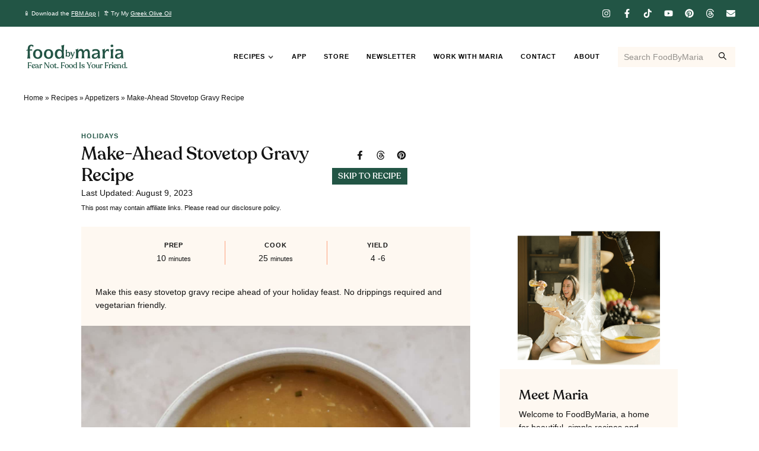

--- FILE ---
content_type: text/html; charset=UTF-8
request_url: https://www.foodbymaria.com/gravy-recipe/
body_size: 144324
content:
<!doctype html>
<html lang="en">
  <head> <script type="text/javascript">
/* <![CDATA[ */
var gform;gform||(document.addEventListener("gform_main_scripts_loaded",function(){gform.scriptsLoaded=!0}),document.addEventListener("gform/theme/scripts_loaded",function(){gform.themeScriptsLoaded=!0}),window.addEventListener("DOMContentLoaded",function(){gform.domLoaded=!0}),gform={domLoaded:!1,scriptsLoaded:!1,themeScriptsLoaded:!1,isFormEditor:()=>"function"==typeof InitializeEditor,callIfLoaded:function(o){return!(!gform.domLoaded||!gform.scriptsLoaded||!gform.themeScriptsLoaded&&!gform.isFormEditor()||(gform.isFormEditor()&&console.warn("The use of gform.initializeOnLoaded() is deprecated in the form editor context and will be removed in Gravity Forms 3.1."),o(),0))},initializeOnLoaded:function(o){gform.callIfLoaded(o)||(document.addEventListener("gform_main_scripts_loaded",()=>{gform.scriptsLoaded=!0,gform.callIfLoaded(o)}),document.addEventListener("gform/theme/scripts_loaded",()=>{gform.themeScriptsLoaded=!0,gform.callIfLoaded(o)}),window.addEventListener("DOMContentLoaded",()=>{gform.domLoaded=!0,gform.callIfLoaded(o)}))},hooks:{action:{},filter:{}},addAction:function(o,r,e,t){gform.addHook("action",o,r,e,t)},addFilter:function(o,r,e,t){gform.addHook("filter",o,r,e,t)},doAction:function(o){gform.doHook("action",o,arguments)},applyFilters:function(o){return gform.doHook("filter",o,arguments)},removeAction:function(o,r){gform.removeHook("action",o,r)},removeFilter:function(o,r,e){gform.removeHook("filter",o,r,e)},addHook:function(o,r,e,t,n){null==gform.hooks[o][r]&&(gform.hooks[o][r]=[]);var d=gform.hooks[o][r];null==n&&(n=r+"_"+d.length),gform.hooks[o][r].push({tag:n,callable:e,priority:t=null==t?10:t})},doHook:function(r,o,e){var t;if(e=Array.prototype.slice.call(e,1),null!=gform.hooks[r][o]&&((o=gform.hooks[r][o]).sort(function(o,r){return o.priority-r.priority}),o.forEach(function(o){"function"!=typeof(t=o.callable)&&(t=window[t]),"action"==r?t.apply(null,e):e[0]=t.apply(null,e)})),"filter"==r)return e[0]},removeHook:function(o,r,t,n){var e;null!=gform.hooks[o][r]&&(e=(e=gform.hooks[o][r]).filter(function(o,r,e){return!!(null!=n&&n!=o.tag||null!=t&&t!=o.priority)}),gform.hooks[o][r]=e)}});
/* ]]> */
</script>
<meta charset="utf-8"><script>if(navigator.userAgent.match(/MSIE|Internet Explorer/i)||navigator.userAgent.match(/Trident\/7\..*?rv:11/i)){var href=document.location.href;if(!href.match(/[?&]nowprocket/)){if(href.indexOf("?")==-1){if(href.indexOf("#")==-1){document.location.href=href+"?nowprocket=1"}else{document.location.href=href.replace("#","?nowprocket=1#")}}else{if(href.indexOf("#")==-1){document.location.href=href+"&nowprocket=1"}else{document.location.href=href.replace("#","&nowprocket=1#")}}}}</script><script>(()=>{class RocketLazyLoadScripts{constructor(){this.v="2.0.4",this.userEvents=["keydown","keyup","mousedown","mouseup","mousemove","mouseover","mouseout","touchmove","touchstart","touchend","touchcancel","wheel","click","dblclick","input"],this.attributeEvents=["onblur","onclick","oncontextmenu","ondblclick","onfocus","onmousedown","onmouseenter","onmouseleave","onmousemove","onmouseout","onmouseover","onmouseup","onmousewheel","onscroll","onsubmit"]}async t(){this.i(),this.o(),/iP(ad|hone)/.test(navigator.userAgent)&&this.h(),this.u(),this.l(this),this.m(),this.k(this),this.p(this),this._(),await Promise.all([this.R(),this.L()]),this.lastBreath=Date.now(),this.S(this),this.P(),this.D(),this.O(),this.M(),await this.C(this.delayedScripts.normal),await this.C(this.delayedScripts.defer),await this.C(this.delayedScripts.async),await this.T(),await this.F(),await this.j(),await this.A(),window.dispatchEvent(new Event("rocket-allScriptsLoaded")),this.everythingLoaded=!0,this.lastTouchEnd&&await new Promise(t=>setTimeout(t,500-Date.now()+this.lastTouchEnd)),this.I(),this.H(),this.U(),this.W()}i(){this.CSPIssue=sessionStorage.getItem("rocketCSPIssue"),document.addEventListener("securitypolicyviolation",t=>{this.CSPIssue||"script-src-elem"!==t.violatedDirective||"data"!==t.blockedURI||(this.CSPIssue=!0,sessionStorage.setItem("rocketCSPIssue",!0))},{isRocket:!0})}o(){window.addEventListener("pageshow",t=>{this.persisted=t.persisted,this.realWindowLoadedFired=!0},{isRocket:!0}),window.addEventListener("pagehide",()=>{this.onFirstUserAction=null},{isRocket:!0})}h(){let t;function e(e){t=e}window.addEventListener("touchstart",e,{isRocket:!0}),window.addEventListener("touchend",function i(o){o.changedTouches[0]&&t.changedTouches[0]&&Math.abs(o.changedTouches[0].pageX-t.changedTouches[0].pageX)<10&&Math.abs(o.changedTouches[0].pageY-t.changedTouches[0].pageY)<10&&o.timeStamp-t.timeStamp<200&&(window.removeEventListener("touchstart",e,{isRocket:!0}),window.removeEventListener("touchend",i,{isRocket:!0}),"INPUT"===o.target.tagName&&"text"===o.target.type||(o.target.dispatchEvent(new TouchEvent("touchend",{target:o.target,bubbles:!0})),o.target.dispatchEvent(new MouseEvent("mouseover",{target:o.target,bubbles:!0})),o.target.dispatchEvent(new PointerEvent("click",{target:o.target,bubbles:!0,cancelable:!0,detail:1,clientX:o.changedTouches[0].clientX,clientY:o.changedTouches[0].clientY})),event.preventDefault()))},{isRocket:!0})}q(t){this.userActionTriggered||("mousemove"!==t.type||this.firstMousemoveIgnored?"keyup"===t.type||"mouseover"===t.type||"mouseout"===t.type||(this.userActionTriggered=!0,this.onFirstUserAction&&this.onFirstUserAction()):this.firstMousemoveIgnored=!0),"click"===t.type&&t.preventDefault(),t.stopPropagation(),t.stopImmediatePropagation(),"touchstart"===this.lastEvent&&"touchend"===t.type&&(this.lastTouchEnd=Date.now()),"click"===t.type&&(this.lastTouchEnd=0),this.lastEvent=t.type,t.composedPath&&t.composedPath()[0].getRootNode()instanceof ShadowRoot&&(t.rocketTarget=t.composedPath()[0]),this.savedUserEvents.push(t)}u(){this.savedUserEvents=[],this.userEventHandler=this.q.bind(this),this.userEvents.forEach(t=>window.addEventListener(t,this.userEventHandler,{passive:!1,isRocket:!0})),document.addEventListener("visibilitychange",this.userEventHandler,{isRocket:!0})}U(){this.userEvents.forEach(t=>window.removeEventListener(t,this.userEventHandler,{passive:!1,isRocket:!0})),document.removeEventListener("visibilitychange",this.userEventHandler,{isRocket:!0}),this.savedUserEvents.forEach(t=>{(t.rocketTarget||t.target).dispatchEvent(new window[t.constructor.name](t.type,t))})}m(){const t="return false",e=Array.from(this.attributeEvents,t=>"data-rocket-"+t),i="["+this.attributeEvents.join("],[")+"]",o="[data-rocket-"+this.attributeEvents.join("],[data-rocket-")+"]",s=(e,i,o)=>{o&&o!==t&&(e.setAttribute("data-rocket-"+i,o),e["rocket"+i]=new Function("event",o),e.setAttribute(i,t))};new MutationObserver(t=>{for(const n of t)"attributes"===n.type&&(n.attributeName.startsWith("data-rocket-")||this.everythingLoaded?n.attributeName.startsWith("data-rocket-")&&this.everythingLoaded&&this.N(n.target,n.attributeName.substring(12)):s(n.target,n.attributeName,n.target.getAttribute(n.attributeName))),"childList"===n.type&&n.addedNodes.forEach(t=>{if(t.nodeType===Node.ELEMENT_NODE)if(this.everythingLoaded)for(const i of[t,...t.querySelectorAll(o)])for(const t of i.getAttributeNames())e.includes(t)&&this.N(i,t.substring(12));else for(const e of[t,...t.querySelectorAll(i)])for(const t of e.getAttributeNames())this.attributeEvents.includes(t)&&s(e,t,e.getAttribute(t))})}).observe(document,{subtree:!0,childList:!0,attributeFilter:[...this.attributeEvents,...e]})}I(){this.attributeEvents.forEach(t=>{document.querySelectorAll("[data-rocket-"+t+"]").forEach(e=>{this.N(e,t)})})}N(t,e){const i=t.getAttribute("data-rocket-"+e);i&&(t.setAttribute(e,i),t.removeAttribute("data-rocket-"+e))}k(t){Object.defineProperty(HTMLElement.prototype,"onclick",{get(){return this.rocketonclick||null},set(e){this.rocketonclick=e,this.setAttribute(t.everythingLoaded?"onclick":"data-rocket-onclick","this.rocketonclick(event)")}})}S(t){function e(e,i){let o=e[i];e[i]=null,Object.defineProperty(e,i,{get:()=>o,set(s){t.everythingLoaded?o=s:e["rocket"+i]=o=s}})}e(document,"onreadystatechange"),e(window,"onload"),e(window,"onpageshow");try{Object.defineProperty(document,"readyState",{get:()=>t.rocketReadyState,set(e){t.rocketReadyState=e},configurable:!0}),document.readyState="loading"}catch(t){console.log("WPRocket DJE readyState conflict, bypassing")}}l(t){this.originalAddEventListener=EventTarget.prototype.addEventListener,this.originalRemoveEventListener=EventTarget.prototype.removeEventListener,this.savedEventListeners=[],EventTarget.prototype.addEventListener=function(e,i,o){o&&o.isRocket||!t.B(e,this)&&!t.userEvents.includes(e)||t.B(e,this)&&!t.userActionTriggered||e.startsWith("rocket-")||t.everythingLoaded?t.originalAddEventListener.call(this,e,i,o):(t.savedEventListeners.push({target:this,remove:!1,type:e,func:i,options:o}),"mouseenter"!==e&&"mouseleave"!==e||t.originalAddEventListener.call(this,e,t.savedUserEvents.push,o))},EventTarget.prototype.removeEventListener=function(e,i,o){o&&o.isRocket||!t.B(e,this)&&!t.userEvents.includes(e)||t.B(e,this)&&!t.userActionTriggered||e.startsWith("rocket-")||t.everythingLoaded?t.originalRemoveEventListener.call(this,e,i,o):t.savedEventListeners.push({target:this,remove:!0,type:e,func:i,options:o})}}J(t,e){this.savedEventListeners=this.savedEventListeners.filter(i=>{let o=i.type,s=i.target||window;return e!==o||t!==s||(this.B(o,s)&&(i.type="rocket-"+o),this.$(i),!1)})}H(){EventTarget.prototype.addEventListener=this.originalAddEventListener,EventTarget.prototype.removeEventListener=this.originalRemoveEventListener,this.savedEventListeners.forEach(t=>this.$(t))}$(t){t.remove?this.originalRemoveEventListener.call(t.target,t.type,t.func,t.options):this.originalAddEventListener.call(t.target,t.type,t.func,t.options)}p(t){let e;function i(e){return t.everythingLoaded?e:e.split(" ").map(t=>"load"===t||t.startsWith("load.")?"rocket-jquery-load":t).join(" ")}function o(o){function s(e){const s=o.fn[e];o.fn[e]=o.fn.init.prototype[e]=function(){return this[0]===window&&t.userActionTriggered&&("string"==typeof arguments[0]||arguments[0]instanceof String?arguments[0]=i(arguments[0]):"object"==typeof arguments[0]&&Object.keys(arguments[0]).forEach(t=>{const e=arguments[0][t];delete arguments[0][t],arguments[0][i(t)]=e})),s.apply(this,arguments),this}}if(o&&o.fn&&!t.allJQueries.includes(o)){const e={DOMContentLoaded:[],"rocket-DOMContentLoaded":[]};for(const t in e)document.addEventListener(t,()=>{e[t].forEach(t=>t())},{isRocket:!0});o.fn.ready=o.fn.init.prototype.ready=function(i){function s(){parseInt(o.fn.jquery)>2?setTimeout(()=>i.bind(document)(o)):i.bind(document)(o)}return"function"==typeof i&&(t.realDomReadyFired?!t.userActionTriggered||t.fauxDomReadyFired?s():e["rocket-DOMContentLoaded"].push(s):e.DOMContentLoaded.push(s)),o([])},s("on"),s("one"),s("off"),t.allJQueries.push(o)}e=o}t.allJQueries=[],o(window.jQuery),Object.defineProperty(window,"jQuery",{get:()=>e,set(t){o(t)}})}P(){const t=new Map;document.write=document.writeln=function(e){const i=document.currentScript,o=document.createRange(),s=i.parentElement;let n=t.get(i);void 0===n&&(n=i.nextSibling,t.set(i,n));const c=document.createDocumentFragment();o.setStart(c,0),c.appendChild(o.createContextualFragment(e)),s.insertBefore(c,n)}}async R(){return new Promise(t=>{this.userActionTriggered?t():this.onFirstUserAction=t})}async L(){return new Promise(t=>{document.addEventListener("DOMContentLoaded",()=>{this.realDomReadyFired=!0,t()},{isRocket:!0})})}async j(){return this.realWindowLoadedFired?Promise.resolve():new Promise(t=>{window.addEventListener("load",t,{isRocket:!0})})}M(){this.pendingScripts=[];this.scriptsMutationObserver=new MutationObserver(t=>{for(const e of t)e.addedNodes.forEach(t=>{"SCRIPT"!==t.tagName||t.noModule||t.isWPRocket||this.pendingScripts.push({script:t,promise:new Promise(e=>{const i=()=>{const i=this.pendingScripts.findIndex(e=>e.script===t);i>=0&&this.pendingScripts.splice(i,1),e()};t.addEventListener("load",i,{isRocket:!0}),t.addEventListener("error",i,{isRocket:!0}),setTimeout(i,1e3)})})})}),this.scriptsMutationObserver.observe(document,{childList:!0,subtree:!0})}async F(){await this.X(),this.pendingScripts.length?(await this.pendingScripts[0].promise,await this.F()):this.scriptsMutationObserver.disconnect()}D(){this.delayedScripts={normal:[],async:[],defer:[]},document.querySelectorAll("script[type$=rocketlazyloadscript]").forEach(t=>{t.hasAttribute("data-rocket-src")?t.hasAttribute("async")&&!1!==t.async?this.delayedScripts.async.push(t):t.hasAttribute("defer")&&!1!==t.defer||"module"===t.getAttribute("data-rocket-type")?this.delayedScripts.defer.push(t):this.delayedScripts.normal.push(t):this.delayedScripts.normal.push(t)})}async _(){await this.L();let t=[];document.querySelectorAll("script[type$=rocketlazyloadscript][data-rocket-src]").forEach(e=>{let i=e.getAttribute("data-rocket-src");if(i&&!i.startsWith("data:")){i.startsWith("//")&&(i=location.protocol+i);try{const o=new URL(i).origin;o!==location.origin&&t.push({src:o,crossOrigin:e.crossOrigin||"module"===e.getAttribute("data-rocket-type")})}catch(t){}}}),t=[...new Map(t.map(t=>[JSON.stringify(t),t])).values()],this.Y(t,"preconnect")}async G(t){if(await this.K(),!0!==t.noModule||!("noModule"in HTMLScriptElement.prototype))return new Promise(e=>{let i;function o(){(i||t).setAttribute("data-rocket-status","executed"),e()}try{if(navigator.userAgent.includes("Firefox/")||""===navigator.vendor||this.CSPIssue)i=document.createElement("script"),[...t.attributes].forEach(t=>{let e=t.nodeName;"type"!==e&&("data-rocket-type"===e&&(e="type"),"data-rocket-src"===e&&(e="src"),i.setAttribute(e,t.nodeValue))}),t.text&&(i.text=t.text),t.nonce&&(i.nonce=t.nonce),i.hasAttribute("src")?(i.addEventListener("load",o,{isRocket:!0}),i.addEventListener("error",()=>{i.setAttribute("data-rocket-status","failed-network"),e()},{isRocket:!0}),setTimeout(()=>{i.isConnected||e()},1)):(i.text=t.text,o()),i.isWPRocket=!0,t.parentNode.replaceChild(i,t);else{const i=t.getAttribute("data-rocket-type"),s=t.getAttribute("data-rocket-src");i?(t.type=i,t.removeAttribute("data-rocket-type")):t.removeAttribute("type"),t.addEventListener("load",o,{isRocket:!0}),t.addEventListener("error",i=>{this.CSPIssue&&i.target.src.startsWith("data:")?(console.log("WPRocket: CSP fallback activated"),t.removeAttribute("src"),this.G(t).then(e)):(t.setAttribute("data-rocket-status","failed-network"),e())},{isRocket:!0}),s?(t.fetchPriority="high",t.removeAttribute("data-rocket-src"),t.src=s):t.src="data:text/javascript;base64,"+window.btoa(unescape(encodeURIComponent(t.text)))}}catch(i){t.setAttribute("data-rocket-status","failed-transform"),e()}});t.setAttribute("data-rocket-status","skipped")}async C(t){const e=t.shift();return e?(e.isConnected&&await this.G(e),this.C(t)):Promise.resolve()}O(){this.Y([...this.delayedScripts.normal,...this.delayedScripts.defer,...this.delayedScripts.async],"preload")}Y(t,e){this.trash=this.trash||[];let i=!0;var o=document.createDocumentFragment();t.forEach(t=>{const s=t.getAttribute&&t.getAttribute("data-rocket-src")||t.src;if(s&&!s.startsWith("data:")){const n=document.createElement("link");n.href=s,n.rel=e,"preconnect"!==e&&(n.as="script",n.fetchPriority=i?"high":"low"),t.getAttribute&&"module"===t.getAttribute("data-rocket-type")&&(n.crossOrigin=!0),t.crossOrigin&&(n.crossOrigin=t.crossOrigin),t.integrity&&(n.integrity=t.integrity),t.nonce&&(n.nonce=t.nonce),o.appendChild(n),this.trash.push(n),i=!1}}),document.head.appendChild(o)}W(){this.trash.forEach(t=>t.remove())}async T(){try{document.readyState="interactive"}catch(t){}this.fauxDomReadyFired=!0;try{await this.K(),this.J(document,"readystatechange"),document.dispatchEvent(new Event("rocket-readystatechange")),await this.K(),document.rocketonreadystatechange&&document.rocketonreadystatechange(),await this.K(),this.J(document,"DOMContentLoaded"),document.dispatchEvent(new Event("rocket-DOMContentLoaded")),await this.K(),this.J(window,"DOMContentLoaded"),window.dispatchEvent(new Event("rocket-DOMContentLoaded"))}catch(t){console.error(t)}}async A(){try{document.readyState="complete"}catch(t){}try{await this.K(),this.J(document,"readystatechange"),document.dispatchEvent(new Event("rocket-readystatechange")),await this.K(),document.rocketonreadystatechange&&document.rocketonreadystatechange(),await this.K(),this.J(window,"load"),window.dispatchEvent(new Event("rocket-load")),await this.K(),window.rocketonload&&window.rocketonload(),await this.K(),this.allJQueries.forEach(t=>t(window).trigger("rocket-jquery-load")),await this.K(),this.J(window,"pageshow");const t=new Event("rocket-pageshow");t.persisted=this.persisted,window.dispatchEvent(t),await this.K(),window.rocketonpageshow&&window.rocketonpageshow({persisted:this.persisted})}catch(t){console.error(t)}}async K(){Date.now()-this.lastBreath>45&&(await this.X(),this.lastBreath=Date.now())}async X(){return document.hidden?new Promise(t=>setTimeout(t)):new Promise(t=>requestAnimationFrame(t))}B(t,e){return e===document&&"readystatechange"===t||(e===document&&"DOMContentLoaded"===t||(e===window&&"DOMContentLoaded"===t||(e===window&&"load"===t||e===window&&"pageshow"===t)))}static run(){(new RocketLazyLoadScripts).t()}}RocketLazyLoadScripts.run()})();</script>
    
    <meta name="viewport" content="width=device-width, initial-scale=1 user-scalable=no">

    <!-- link rel="preload" as="font" href="/wp-content/themes/food-by-maria/assets/fonts/Quickpen.woff2" type="font/woff2" crossorigin="anonymous" -->
    <!-- link rel="preload" as="font" href="/wp-content/themes/food-by-maria/assets/fonts/Recoleta-Medium.woff2" type="font/woff2" crossorigin="anonymous" -->

        <script type="rocketlazyloadscript" id="mcjs">!function(c,h,i,m,p){m=c.createElement(h),p=c.getElementsByTagName(h)[0],m.async=1,m.src=i,p.parentNode.insertBefore(m,p)}(document,"script","https://chimpstatic.com/mcjs-connected/js/users/8ac00a693fd102e9ccb505b14/65cdf3981ee2db0197e9cab94.js");</script>

    <!-- Pinterest Tag -->
    <script type="rocketlazyloadscript">
    !function(e){if(!window.pintrk){window.pintrk = function () {
    window.pintrk.queue.push(Array.prototype.slice.call(arguments))};var
      n=window.pintrk;n.queue=[],n.version="3.0";var
      t=document.createElement("script");t.async=!0,t.src=e;var
      r=document.getElementsByTagName("script")[0];
      r.parentNode.insertBefore(t,r)}}("https://s.pinimg.com/ct/core.js");
    pintrk('load', '2614031215453', {em: '<user_email_address>'});
    pintrk('page');
    </script>
    <noscript>
    <img height="1" width="1" style="display:none;" alt=""
      src="https://ct.pinterest.com/v3/?event=init&tid=2614031215453&pd[em]=<hashed_email_address>&noscript=1" />
    </noscript>
    <!-- end Pinterest Tag -->

    <!-- Google Tag Manager -->
    <script>(function(w,d,s,l,i){w[l]=w[l]||[];w[l].push({'gtm.start':
    new Date().getTime(),event:'gtm.js'});var f=d.getElementsByTagName(s)[0],
    j=d.createElement(s),dl=l!='dataLayer'?'&l='+l:'';j.async=true;j.src=
    'https://www.googletagmanager.com/gtm.js?id='+i+dl;f.parentNode.insertBefore(j,f);
    })(window,document,'script','dataLayer','GTM-TQCD9B3');</script>
    <!-- End Google Tag Manager -->

    <script data-no-optimize="1" data-cfasync="false">!function(){"use strict";const t={adt_ei:{identityApiKey:"plainText",source:"url",type:"plaintext",priority:1},adt_eih:{identityApiKey:"sha256",source:"urlh",type:"hashed",priority:2},sh_kit:{identityApiKey:"sha256",source:"urlhck",type:"hashed",priority:3}},e=Object.keys(t);function i(t){return function(t){const e=t.match(/((?=([a-z0-9._!#$%+^&*()[\]<>-]+))\2@[a-z0-9._-]+\.[a-z0-9._-]+)/gi);return e?e[0]:""}(function(t){return t.replace(/\s/g,"")}(t.toLowerCase()))}!async function(){const n=new URL(window.location.href),o=n.searchParams;let a=null;const r=Object.entries(t).sort(([,t],[,e])=>t.priority-e.priority).map(([t])=>t);for(const e of r){const n=o.get(e),r=t[e];if(!n||!r)continue;const c=decodeURIComponent(n),d="plaintext"===r.type&&i(c),s="hashed"===r.type&&c;if(d||s){a={value:c,config:r};break}}if(a){const{value:t,config:e}=a;window.adthrive=window.adthrive||{},window.adthrive.cmd=window.adthrive.cmd||[],window.adthrive.cmd.push(function(){window.adthrive.identityApi({source:e.source,[e.identityApiKey]:t},({success:i,data:n})=>{i?window.adthrive.log("info","Plugin","detectEmails",`Identity API called with ${e.type} email: ${t}`,n):window.adthrive.log("warning","Plugin","detectEmails",`Failed to call Identity API with ${e.type} email: ${t}`,n)})})}!function(t,e){const i=new URL(e);t.forEach(t=>i.searchParams.delete(t)),history.replaceState(null,"",i.toString())}(e,n)}()}();
</script><meta name='robots' content='index, follow, max-image-preview:large, max-snippet:-1, max-video-preview:-1' />
	<style></style>
	<link rel='dns-prefetch' href='//use.typekit.net'>
<style data-no-optimize="1" data-cfasync="false"></style>
<script data-no-optimize="1" data-cfasync="false">
	window.adthriveCLS = {
		enabledLocations: ['Content', 'Recipe'],
		injectedSlots: [],
		injectedFromPlugin: true,
		branch: 'fa0e6bd',bucket: 'prod',			};
	window.adthriveCLS.siteAds = {"betaTester":true,"targeting":[{"value":"684874ee8d951106456d29dc","key":"siteId"},{"value":"684874ee578319064516a3db","key":"organizationId"},{"value":"FoodByMaria","key":"siteName"},{"value":"AdThrive Edge","key":"service"},{"value":"on","key":"bidding"},{"value":["Food","Clean Eating"],"key":"verticals"}],"siteUrl":"https://foodbymaria.com","siteId":"684874ee8d951106456d29dc","siteName":"FoodByMaria","breakpoints":{"tablet":768,"desktop":1024},"cloudflare":{"version":"b770817"},"adUnits":[{"sequence":9,"thirdPartyAdUnitName":"","targeting":[{"value":["Sidebar"],"key":"location"},{"value":true,"key":"sticky"}],"devices":["desktop"],"name":"Sidebar_9","sticky":true,"location":"Sidebar","dynamic":{"pageSelector":"","spacing":0,"max":1,"lazyMax":null,"enable":true,"lazy":false,"elementSelector":".recipe-sidebar","skip":0,"classNames":[],"position":"beforeend","every":1,"enabled":true},"stickyOverlapSelector":"","adSizes":[[300,250],[160,600],[336,280],[320,50],[300,600],[250,250],[1,1],[320,100],[300,1050],[300,50],[300,420]],"priority":291,"autosize":true},{"sequence":null,"thirdPartyAdUnitName":"","targeting":[{"value":["Content"],"key":"location"}],"devices":["desktop","phone","tablet"],"name":"Content","sticky":false,"location":"Content","dynamic":{"pageSelector":"body.home","spacing":0,"max":9,"lazyMax":null,"enable":true,"lazy":false,"elementSelector":"#main-content > section.advertising","skip":0,"classNames":[],"position":"afterbegin","every":1,"enabled":true},"stickyOverlapSelector":"","adSizes":[[300,250],[728,90],[336,280],[320,50],[468,60],[970,90],[250,250],[1,1],[320,100],[970,250],[1,2],[300,50],[300,300],[552,334],[728,250]],"priority":199,"autosize":true},{"sequence":null,"thirdPartyAdUnitName":"","targeting":[{"value":["Content"],"key":"location"}],"devices":["desktop","phone","tablet"],"name":"Content","sticky":false,"location":"Content","dynamic":{"pageSelector":"body.archive","spacing":0,"max":0,"lazyMax":3,"enable":true,"lazy":true,"elementSelector":"body.archive .recent-posts .recent-posts__grid > article:nth-of-type(4n), section.section-gutter:not(:has(+ .recent-posts))","skip":0,"classNames":[],"position":"afterend","every":1,"enabled":true},"stickyOverlapSelector":"","adSizes":[[300,250],[728,90],[336,280],[320,50],[468,60],[970,90],[250,250],[1,1],[320,100],[970,250],[1,2],[300,50],[300,300],[552,334],[728,250]],"priority":199,"autosize":true},{"sequence":null,"thirdPartyAdUnitName":"","targeting":[{"value":["Content"],"key":"location"}],"devices":["desktop"],"name":"Content","sticky":false,"location":"Content","dynamic":{"pageSelector":"body.single","spacing":0,"max":2,"lazyMax":97,"enable":true,"lazy":true,"elementSelector":".grocers-list-content > *:not(h2):not(h3):not(h4):not(figure):not(.wprm-recipe-container):not(style):not(.foodb-highlight-wrapper),\n.wysiwyg--single-recipe > *:not(h2):not(h3):not(h4):not(figure):not(.wprm-recipe-container):not(style):not(.foodb-highlight-wrapper)","skip":3,"classNames":[],"position":"afterend","every":1,"enabled":true},"stickyOverlapSelector":"","adSizes":[[728,90],[336,280],[320,50],[468,60],[970,90],[250,250],[1,1],[320,100],[970,250],[1,2],[300,50],[300,300],[552,334],[728,250],[300,250]],"priority":199,"autosize":true},{"sequence":null,"thirdPartyAdUnitName":"","targeting":[{"value":["Content"],"key":"location"}],"devices":["tablet","phone"],"name":"Content","sticky":false,"location":"Content","dynamic":{"pageSelector":"body.single","spacing":0,"max":2,"lazyMax":97,"enable":true,"lazy":true,"elementSelector":".grocers-list-content > *:not(h2):not(h3):not(h4):not(figure):not(.wprm-recipe-container):not(style):not(.foodb-highlight-wrapper),\n.wysiwyg--single-recipe > *:not(h2):not(h3):not(h4):not(figure):not(.wprm-recipe-container):not(style):not(.foodb-highlight-wrapper)","skip":3,"classNames":[],"position":"afterend","every":1,"enabled":true},"stickyOverlapSelector":"","adSizes":[[728,90],[336,280],[320,50],[468,60],[970,90],[250,250],[1,1],[320,100],[970,250],[1,2],[300,50],[300,300],[552,334],[728,250],[300,250]],"priority":199,"autosize":true},{"sequence":1,"thirdPartyAdUnitName":"","targeting":[{"value":["Recipe"],"key":"location"}],"devices":["desktop","tablet"],"name":"Recipe_1","sticky":false,"location":"Recipe","dynamic":{"pageSelector":"body:not(.wprm-print)","spacing":0.85,"max":2,"lazyMax":97,"enable":true,"lazy":true,"elementSelector":".wprm-recipe-ingredients-container li, .wprm-recipe-instructions-container li, .wprm-recipe-notes-container li, .wprm-recipe-notes-container span, .wprm-recipe-notes-container p, .wprm-nutrition-label-container, .mv-create-ingredients li, .mv-create-instructions li, .mv-create-notes li, .mv-create-notes p, .mv-create-notes span, .mv-create-nutrition-box","skip":0,"classNames":[],"position":"beforebegin","every":1,"enabled":true},"stickyOverlapSelector":"","adSizes":[[300,250],[320,50],[250,250],[1,1],[320,100],[1,2],[300,50],[320,300],[300,390]],"priority":-101,"autosize":true},{"sequence":1,"thirdPartyAdUnitName":"","targeting":[{"value":["Recipe"],"key":"location"}],"devices":["phone"],"name":"Recipe_1","sticky":false,"location":"Recipe","dynamic":{"pageSelector":"body:not(.wprm-print)","spacing":0,"max":1,"lazyMax":null,"enable":true,"lazy":false,"elementSelector":".wprm-recipe-ingredients-container, .mv-create-ingredients","skip":0,"classNames":[],"position":"beforebegin","every":1,"enabled":true},"stickyOverlapSelector":"","adSizes":[[300,250],[320,50],[250,250],[1,1],[320,100],[1,2],[300,50],[320,300],[300,390]],"priority":-101,"autosize":true},{"sequence":2,"thirdPartyAdUnitName":"","targeting":[{"value":["Recipe"],"key":"location"}],"devices":["phone"],"name":"Recipe_2","sticky":false,"location":"Recipe","dynamic":{"pageSelector":"body:not(.wprm-print)","spacing":0.85,"max":1,"lazyMax":98,"enable":true,"lazy":true,"elementSelector":".wprm-recipe-ingredients-container, .wprm-recipe-instructions-container li, .wprm-recipe-instructions-container span, .wprm-recipe-notes-container li, .wprm-recipe-notes-container span, .wprm-recipe-notes-container p, .wprm-nutrition-label-container, .mv-create-ingredients, .mv-create-instructions li, .mv-create-notes li, .mv-create-notes p, .mv-create-notes span, .mv-create-nutrition-box","skip":0,"classNames":[],"position":"afterend","every":1,"enabled":true},"stickyOverlapSelector":"","adSizes":[[300,250],[320,50],[250,250],[1,1],[320,100],[1,2],[300,50],[320,300],[300,390]],"priority":-102,"autosize":true},{"sequence":null,"thirdPartyAdUnitName":null,"targeting":[{"value":["Below Post"],"key":"location"}],"devices":["desktop","tablet","phone"],"name":"Below_Post","sticky":false,"location":"Below Post","dynamic":{"pageSelector":"","spacing":1,"max":0,"lazyMax":10,"enable":true,"lazy":true,"elementSelector":".comment-respond, .comment-list  .comment","skip":0,"classNames":[],"position":"beforebegin","every":1,"enabled":true},"stickyOverlapSelector":"","adSizes":[[728,90],[336,280],[320,50],[468,60],[250,250],[1,1],[320,100],[970,250],[728,250],[300,250]],"priority":99,"autosize":true},{"sequence":null,"thirdPartyAdUnitName":"","targeting":[{"value":["Footer"],"key":"location"},{"value":true,"key":"sticky"}],"devices":["desktop","phone","tablet"],"name":"Footer","sticky":true,"location":"Footer","dynamic":{"pageSelector":"","spacing":0,"max":1,"lazyMax":null,"enable":true,"lazy":false,"elementSelector":"body","skip":0,"classNames":[],"position":"beforeend","every":1,"enabled":true},"stickyOverlapSelector":"","adSizes":[[728,90],[320,50],[468,60],[970,90],[1,1],[320,100],[300,50]],"priority":-1,"autosize":true},{"sequence":null,"thirdPartyAdUnitName":"","targeting":[{"value":["Header"],"key":"location"}],"devices":["desktop","tablet"],"name":"Header","sticky":false,"location":"Header","dynamic":{"pageSelector":"body.wprm-print, body:has(.mv-create-print-view)","spacing":0,"max":1,"lazyMax":null,"enable":true,"lazy":false,"elementSelector":".wprm-print-recipe, .mv-create-print-view","skip":0,"classNames":[],"position":"afterbegin","every":1,"enabled":true},"stickyOverlapSelector":"","adSizes":[[728,90],[320,50],[468,60],[970,90],[1,1],[320,100],[970,250],[300,50],[728,250]],"priority":399,"autosize":true},{"sequence":1,"thirdPartyAdUnitName":"","targeting":[{"value":["Recipe"],"key":"location"}],"devices":["desktop","tablet"],"name":"Recipe_1","sticky":false,"location":"Recipe","dynamic":{"pageSelector":"body.wprm-print","spacing":0,"max":1,"lazyMax":null,"enable":true,"lazy":false,"elementSelector":".wprm-recipe-ingredients-container .wprm-recipe-header, .wprm-recipe-instructions-container li","skip":0,"classNames":[],"position":"beforebegin","every":1,"enabled":true},"stickyOverlapSelector":"","adSizes":[[300,250],[320,50],[250,250],[1,1],[320,100],[1,2],[300,50],[320,300],[300,390]],"priority":-101,"autosize":true},{"sequence":2,"thirdPartyAdUnitName":"","targeting":[{"value":["Recipe"],"key":"location"}],"devices":["desktop","tablet"],"name":"Recipe_2","sticky":false,"location":"Recipe","dynamic":{"pageSelector":"body.wprm-print","spacing":1,"max":1,"lazyMax":1,"enable":true,"lazy":true,"elementSelector":".wprm-recipe-instructions-container li, .wprm-recipe-instructions-container span, .wprm-recipe-notes-container li, .wprm-recipe-notes-container span, .wprm-recipe-notes-container p, .wprm-nutrition-label-container","skip":0,"classNames":[],"position":"beforebegin","every":1,"enabled":true},"stickyOverlapSelector":"","adSizes":[[300,250],[320,50],[250,250],[1,1],[320,100],[1,2],[300,50],[320,300],[300,390]],"priority":-102,"autosize":true},{"sequence":1,"thirdPartyAdUnitName":"","targeting":[{"value":["Recipe"],"key":"location"}],"devices":["phone"],"name":"Recipe_1","sticky":false,"location":"Recipe","dynamic":{"pageSelector":"body.wprm-print","spacing":0,"max":1,"lazyMax":null,"enable":true,"lazy":false,"elementSelector":".wprm-recipe-ingredients-container","skip":0,"classNames":[],"position":"afterend","every":1,"enabled":true},"stickyOverlapSelector":"","adSizes":[[300,250],[320,50],[250,250],[1,1],[320,100],[1,2],[300,50],[320,300],[300,390]],"priority":-101,"autosize":true},{"sequence":2,"thirdPartyAdUnitName":"","targeting":[{"value":["Recipe"],"key":"location"}],"devices":["phone"],"name":"Recipe_2","sticky":false,"location":"Recipe","dynamic":{"pageSelector":"body.wprm-print","spacing":0.85,"max":1,"lazyMax":1,"enable":true,"lazy":true,"elementSelector":".wprm-recipe-ingredients-container, .wprm-recipe-instructions-container, .wprm-recipe-notes-container, .wprm-recipe-notes-container","skip":0,"classNames":[],"position":"afterend","every":1,"enabled":true},"stickyOverlapSelector":"","adSizes":[[300,250],[320,50],[250,250],[1,1],[320,100],[1,2],[300,50],[320,300],[300,390]],"priority":-102,"autosize":true}],"adDensityLayout":{"mobile":{"adDensity":0.2,"onePerViewport":false},"pageOverrides":[],"desktop":{"adDensity":0.19,"onePerViewport":false}},"adDensityEnabled":true,"siteExperiments":[],"adTypes":{"sponsorTileDesktop":true,"interscrollerDesktop":true,"nativeBelowPostDesktop":true,"miniscroller":true,"largeFormatsMobile":true,"nativeMobileContent":true,"inRecipeRecommendationMobile":true,"nativeMobileRecipe":true,"sponsorTileMobile":true,"expandableCatalogAdsMobile":true,"frameAdsMobile":true,"outstreamMobile":true,"nativeHeaderMobile":true,"frameAdsDesktop":true,"inRecipeRecommendationDesktop":true,"expandableFooterDesktop":true,"nativeDesktopContent":true,"outstreamDesktop":true,"animatedFooter":true,"expandableFooter":true,"nativeDesktopSidebar":true,"videoFootersMobile":true,"videoFootersDesktop":true,"interscroller":true,"nativeDesktopRecipe":true,"nativeHeaderDesktop":true,"nativeBelowPostMobile":true,"expandableCatalogAdsDesktop":true,"largeFormatsDesktop":true},"adOptions":{"theTradeDesk":true,"usCmpClickWrap":{"enabled":false,"regions":[]},"undertone":true,"sidebarConfig":{"dynamicStickySidebar":{"minHeight":1800,"enabled":true,"blockedSelectors":[]}},"footerCloseButton":true,"teads":true,"seedtag":true,"pmp":true,"thirtyThreeAcross":true,"sharethrough":true,"optimizeVideoPlayersForEarnings":true,"removeVideoTitleWrapper":true,"pubMatic":true,"contentTermsFooterEnabled":true,"chicory":true,"infiniteScroll":false,"longerVideoAdPod":true,"yahoossp":true,"spa":false,"stickyContainerConfig":{"recipeDesktop":{"minHeight":null,"enabled":false},"blockedSelectors":["body.archive"],"stickyHeaderSelectors":[],"content":{"minHeight":250,"enabled":true},"recipeMobile":{"minHeight":null,"enabled":false}},"gatedPrint":{"printClasses":[],"siteEmailServiceProviderId":"e5ce3f29-ef08-45f8-b203-1f0358e99998","defaultOptIn":true,"closeButtonEnabled":false,"enabled":true,"newsletterPromptEnabled":true},"yieldmo":true,"footerSelector":"","consentMode":{"enabled":false,"customVendorList":""},"amazonUAM":true,"gamMCMEnabled":true,"gamMCMChildNetworkCode":"22670789058","rubicon":true,"conversant":true,"openx":true,"customCreativeEnabled":true,"secColor":"#000000","unruly":true,"mediaGrid":true,"bRealTime":true,"adInViewTime":null,"regulatory":{"privacyPolicyUrl":"","termsOfServiceUrl":""},"gumgum":true,"comscoreFooter":true,"desktopInterstitial":false,"contentAdXExpansionDesktop":true,"amx":true,"footerCloseButtonDesktop":false,"ozone":true,"isAutoOptimized":true,"comscoreTAL":true,"targetaff":false,"bgColor":"#FFFFFF","advancePlaylistOptions":{"playlistPlayer":{"enabled":true},"relatedPlayer":{"enabled":true,"applyToFirst":true}},"kargo":true,"max30SecondVideoAdPod":false,"liveRampATS":true,"footerCloseButtonMobile":false,"interstitialBlockedPageSelectors":"","prioritizeShorterVideoAds":true,"allowSmallerAdSizes":true,"blis":true,"wakeLock":{"desktopEnabled":true,"mobileValue":15,"mobileEnabled":true,"desktopValue":30},"mobileInterstitial":false,"tripleLift":true,"sensitiveCategories":["alc","ast","cbd","cosm","dat","gamc","pol","rel","sst","ssr","srh","ske","tob","wtl"],"liveRamp":true,"adthriveEmailIdentity":true,"criteo":true,"nativo":true,"infiniteScrollOptions":{"selector":"","heightThreshold":0},"siteAttributes":{"mobileHeaderSelectors":[],"desktopHeaderSelectors":[]},"dynamicContentSlotLazyLoading":true,"clsOptimizedAds":true,"ogury":true,"verticals":["Food","Clean Eating"],"inImage":false,"stackadapt":true,"usCMP":{"regions":[],"defaultOptIn":false,"enabled":false,"strictMode":false},"contentAdXExpansionMobile":true,"advancePlaylist":true,"medianet":true,"delayLoading":false,"inImageZone":null,"appNexus":true,"rise":true,"liveRampId":"","infiniteScrollRefresh":true,"indexExchange":true},"siteAdsProfiles":[],"thirdPartySiteConfig":{"partners":{"discounts":[]}},"featureRollouts":{"ios-manage-content-slots":{"featureRolloutId":29,"data":null,"enabled":true}},"videoPlayers":{"contextual":{"autoplayCollapsibleEnabled":false,"overrideEmbedLocation":false,"defaultPlayerType":"static"},"videoEmbed":"wordpress","footerSelector":"","contentSpecificPlaylists":[],"players":[{"playlistId":"qGOfzoRk","pageSelector":"","devices":["mobile","desktop"],"description":"","skip":0,"title":"Stationary related player - desktop and mobile","type":"stationaryRelated","enabled":true,"formattedType":"Stationary Related","elementSelector":"","id":4090466,"position":"","saveVideoCloseState":false,"shuffle":false,"adPlayerTitle":"Stationary related player - desktop and mobile","playerId":"E2MTb4bD"},{"playlistId":"qGOfzoRk","pageSelector":"body.single","devices":["desktop"],"description":"","skip":1,"title":"MY LATEST VIDEOS","type":"stickyPlaylist","enabled":true,"formattedType":"Sticky Playlist","elementSelector":".grocers-list-content > *:not(h2):not(h3),\n.wysiwyg--single-recipe > *:not(h2):not(h3)","id":4090467,"position":"afterend","saveVideoCloseState":false,"shuffle":false,"adPlayerTitle":"MY LATEST VIDEOS","mobileHeaderSelector":null,"playerId":"E2MTb4bD"},{"playlistId":"qGOfzoRk","pageSelector":"body.single","devices":["mobile"],"mobileLocation":"top-center","description":"","skip":1,"title":"MY LATEST VIDEOS","type":"stickyPlaylist","enabled":true,"formattedType":"Sticky Playlist","elementSelector":".grocers-list-content > *:not(h2):not(h3),\n.wysiwyg--single-recipe > *:not(h2):not(h3)","id":4090468,"position":"afterend","saveVideoCloseState":false,"shuffle":false,"adPlayerTitle":"MY LATEST VIDEOS","mobileHeaderSelector":null,"playerId":"E2MTb4bD"}],"partners":{"theTradeDesk":true,"unruly":true,"mediaGrid":true,"undertone":true,"gumgum":true,"seedtag":true,"amx":true,"ozone":true,"pmp":true,"kargo":true,"stickyOutstream":{"desktop":{"enabled":true},"blockedPageSelectors":"","mobileLocation":"bottom-left","allowOnHomepage":true,"mobile":{"enabled":true},"saveVideoCloseState":false,"mobileHeaderSelector":"","allowForPageWithStickyPlayer":{"enabled":true}},"sharethrough":true,"blis":true,"tripleLift":true,"pubMatic":true,"criteo":true,"yahoossp":true,"nativo":true,"stackadapt":true,"yieldmo":true,"amazonUAM":true,"medianet":true,"rubicon":true,"appNexus":true,"rise":true,"openx":true,"indexExchange":true}}};</script>

<script data-no-optimize="1" data-cfasync="false">
(function(w, d) {
	w.adthrive = w.adthrive || {};
	w.adthrive.cmd = w.adthrive.cmd || [];
	w.adthrive.plugin = 'adthrive-ads-3.10.0';
	w.adthrive.host = 'ads.adthrive.com';
	w.adthrive.integration = 'plugin';

	var commitParam = (w.adthriveCLS && w.adthriveCLS.bucket !== 'prod' && w.adthriveCLS.branch) ? '&commit=' + w.adthriveCLS.branch : '';

	var s = d.createElement('script');
	s.async = true;
	s.referrerpolicy='no-referrer-when-downgrade';
	s.src = 'https://' + w.adthrive.host + '/sites/684874ee8d951106456d29dc/ads.min.js?referrer=' + w.encodeURIComponent(w.location.href) + commitParam + '&cb=' + (Math.floor(Math.random() * 100) + 1) + '';
	var n = d.getElementsByTagName('script')[0];
	n.parentNode.insertBefore(s, n);
})(window, document);
</script>
<link rel="dns-prefetch" href="https://ads.adthrive.com/"><link rel="preconnect" href="https://ads.adthrive.com/"><link rel="preconnect" href="https://ads.adthrive.com/" crossorigin>
	<!-- This site is optimized with the Yoast SEO Premium plugin v26.7 (Yoast SEO v26.7) - https://yoast.com/wordpress/plugins/seo/ -->
	<title>Gravy Recipe | FoodByMaria Recipes</title><link rel="preload" href="https://www.foodbymaria.com/wp-content/uploads/2019/07/food-by-maria-word-logo.svg" as="image" fetchpriority="high"><link rel="preload" href="https://www.foodbymaria.com/wp-content/uploads/2024/02/Tirokafteri-Stuffed-Pita-9.jpg" as="image" imagesrcset="https://www.foodbymaria.com/wp-content/uploads/2024/02/Tirokafteri-Stuffed-Pita-9.jpg 927w, https://www.foodbymaria.com/wp-content/uploads/2024/02/Tirokafteri-Stuffed-Pita-9-450x583.jpg 450w, https://www.foodbymaria.com/wp-content/uploads/2024/02/Tirokafteri-Stuffed-Pita-9-768x994.jpg 768w, https://www.foodbymaria.com/wp-content/uploads/2024/02/Tirokafteri-Stuffed-Pita-9-225x291.jpg 225w, https://www.foodbymaria.com/wp-content/uploads/2024/02/Tirokafteri-Stuffed-Pita-9-100x129.jpg 100w, https://www.foodbymaria.com/wp-content/uploads/2024/02/Tirokafteri-Stuffed-Pita-9-150x194.jpg 150w" imagesizes="(max-width: 927px) 100vw, 927px" fetchpriority="high"><link rel="preload" href="https://www.foodbymaria.com/wp-content/uploads/2023/07/Grilled-Chicken-Gyro-4.jpg" as="image" imagesrcset="https://www.foodbymaria.com/wp-content/uploads/2023/07/Grilled-Chicken-Gyro-4.jpg 927w, https://www.foodbymaria.com/wp-content/uploads/2023/07/Grilled-Chicken-Gyro-4-450x583.jpg 450w, https://www.foodbymaria.com/wp-content/uploads/2023/07/Grilled-Chicken-Gyro-4-768x994.jpg 768w, https://www.foodbymaria.com/wp-content/uploads/2023/07/Grilled-Chicken-Gyro-4-225x291.jpg 225w, https://www.foodbymaria.com/wp-content/uploads/2023/07/Grilled-Chicken-Gyro-4-100x129.jpg 100w, https://www.foodbymaria.com/wp-content/uploads/2023/07/Grilled-Chicken-Gyro-4-150x194.jpg 150w" imagesizes="(max-width: 927px) 100vw, 927px" fetchpriority="high">
<link data-rocket-prefetch href="https://mccdn.me" rel="dns-prefetch">
<link data-rocket-prefetch href="https://insights-tag.convertkit.com" rel="dns-prefetch">
<link data-rocket-prefetch href="https://connect.facebook.net" rel="dns-prefetch">
<link data-rocket-prefetch href="https://ads.adthrive.com" rel="dns-prefetch">
<link data-rocket-prefetch href="https://www.googletagmanager.com" rel="dns-prefetch">
<link data-rocket-prefetch href="https://s.pinimg.com" rel="dns-prefetch">
<link data-rocket-prefetch href="https://chimpstatic.com" rel="dns-prefetch">
<link data-rocket-prefetch href="https://ajax.googleapis.com" rel="dns-prefetch">
<link data-rocket-prefetch href="https://widget.manychat.com" rel="dns-prefetch">
<link data-rocket-prefetch href="https://use.typekit.net" rel="dns-prefetch">
<link data-rocket-prefetch href="https://pages.foodbymaria.com" rel="dns-prefetch">
<style id="wpr-usedcss">img:is([sizes=auto i],[sizes^="auto," i]){contain-intrinsic-size:3000px 1500px}.adthrive-ad{margin-top:10px;margin-bottom:10px;text-align:center;overflow-x:visible;clear:both;line-height:0}.adthrive-sticky-sidebar>div{top:120px!important}.adthrive-device-desktop .adthrive-sticky-container>div{top:120px!important}.adthrive-device-desktop .adthrive-recipe{float:right;clear:right;margin-left:10px}body.wprm-print .adthrive-sidebar,body:has(.mv-create-print-view) .adthrive-sidebar{right:10px;min-width:250px;max-width:320px}body:has(.mv-create-print-view) .adthrive-sidebar{position:fixed;top:275px}body.wprm-print .adthrive-sidebar:not(.adthrive-stuck),body:has(.mv-create-print-view) .adthrive-sidebar:not(.adthrive-stuck){position:absolute;top:275px}body.wprm-print .wprm-recipe,body:has(.mv-create-print-view) .mv-create-print-view{max-width:800px}@media screen and (max-width:1299px){body.wprm-print.adthrive-device-desktop .wprm-recipe,body:has(.mv-create-print-view) .mv-create-print-view{margin-left:25px;max-width:650px}}body.adthrive-device-desktop .wprm-recipe-video{min-height:300px!important}:root{--wp-admin-theme-color:#007cba;--wp-admin-theme-color--rgb:0,124,186;--wp-admin-theme-color-darker-10:#006ba1;--wp-admin-theme-color-darker-10--rgb:0,107,161;--wp-admin-theme-color-darker-20:#005a87;--wp-admin-theme-color-darker-20--rgb:0,90,135;--wp-admin-border-width-focus:2px;--wp-block-synced-color:#7a00df;--wp-block-synced-color--rgb:122,0,223;--wp-bound-block-color:var(--wp-block-synced-color)}@media (min-resolution:192dpi){:root{--wp-admin-border-width-focus:1.5px}}:root{--wp--preset--font-size--normal:16px;--wp--preset--font-size--huge:42px}.aligncenter{clear:both}.screen-reader-text{border:0;clip-path:inset(50%);height:1px;margin:-1px;overflow:hidden;padding:0;position:absolute;width:1px;word-wrap:normal!important}.screen-reader-text:focus{background-color:#ddd;clip-path:none;color:#444;display:block;font-size:1em;height:auto;left:5px;line-height:normal;padding:15px 23px 14px;text-decoration:none;top:5px;width:auto;z-index:100000}html :where(.has-border-color){border-style:solid}html :where([style*=border-top-color]){border-top-style:solid}html :where([style*=border-right-color]){border-right-style:solid}html :where([style*=border-bottom-color]){border-bottom-style:solid}html :where([style*=border-left-color]){border-left-style:solid}html :where([style*=border-width]){border-style:solid}html :where([style*=border-top-width]){border-top-style:solid}html :where([style*=border-right-width]){border-right-style:solid}html :where([style*=border-bottom-width]){border-bottom-style:solid}html :where([style*=border-left-width]){border-left-style:solid}html :where(img[class*=wp-image-]){height:auto;max-width:100%}:where(figure){margin:0 0 1em}html :where(.is-position-sticky){--wp-admin--admin-bar--position-offset:var(--wp-admin--admin-bar--height,0px)}@media screen and (max-width:600px){html :where(.is-position-sticky){--wp-admin--admin-bar--position-offset:0px}}.wp-block-button__link{color:#fff;background-color:#32373c;border-radius:9999px;box-shadow:none;text-decoration:none;padding:calc(.667em + 2px) calc(1.333em + 2px);font-size:1.125em}:root{--comment-rating-star-color:#343434}.wprm-comment-rating svg path{fill:var(--comment-rating-star-color)}.wprm-comment-rating svg polygon{stroke:var(--comment-rating-star-color)}.wprm-comment-rating .wprm-rating-star-full svg path{stroke:var(--comment-rating-star-color);fill:var(--comment-rating-star-color)}.wprm-comment-rating .wprm-rating-star-empty svg path{stroke:var(--comment-rating-star-color);fill:none}.wprm-comment-ratings-container svg .wprm-star-full{fill:var(--comment-rating-star-color)}.wprm-comment-ratings-container svg .wprm-star-empty{stroke:var(--comment-rating-star-color)}body:not(:hover) fieldset.wprm-comment-ratings-container:focus-within span{outline:#4d90fe solid 1px}.comment-form-wprm-rating{margin-bottom:20px;margin-top:5px;text-align:left}.comment-form-wprm-rating .wprm-rating-stars{display:inline-block;vertical-align:middle}fieldset.wprm-comment-ratings-container{background:0 0;border:0;display:inline-block;margin:0;padding:0;position:relative}fieldset.wprm-comment-ratings-container legend{left:0;opacity:0;position:absolute}fieldset.wprm-comment-ratings-container br{display:none}fieldset.wprm-comment-ratings-container input[type=radio]{border:0;cursor:pointer;float:left;height:16px;margin:0!important;min-height:0;min-width:0;opacity:0;padding:0!important;width:16px}fieldset.wprm-comment-ratings-container input[type=radio]:first-child{margin-left:-16px}fieldset.wprm-comment-ratings-container span{font-size:0;height:16px;left:0;opacity:0;pointer-events:none;position:absolute;top:0;width:80px}fieldset.wprm-comment-ratings-container span svg{height:100%!important;width:100%!important}fieldset.wprm-comment-ratings-container input:checked+span,fieldset.wprm-comment-ratings-container input:hover+span{opacity:1}fieldset.wprm-comment-ratings-container input:hover+span~span{display:none}.rtl .comment-form-wprm-rating{text-align:right}.rtl img.wprm-comment-rating{transform:scaleX(-1)}.rtl fieldset.wprm-comment-ratings-container span{left:inherit;right:0}.rtl fieldset.wprm-comment-ratings-container span svg{transform:scaleX(-1)}:root{--wprm-popup-font-size:16px;--wprm-popup-background:#fff;--wprm-popup-title:#000;--wprm-popup-content:#444;--wprm-popup-button-background:#5a822b;--wprm-popup-button-text:#fff}body.wprm-popup-modal-open{height:100%;left:0;overflow:hidden;position:fixed;right:0;width:100%}.wprm-popup-modal{display:none}.wprm-popup-modal.is-open{display:block}.wprm-popup-modal__overlay{align-items:center;background:rgba(0,0,0,.6);bottom:0;display:flex;justify-content:center;left:0;overflow:hidden;position:fixed;right:0;top:0;touch-action:none;z-index:2147483646}.wprm-popup-modal__container{background-color:var(--wprm-popup-background);border-radius:4px;box-sizing:border-box;font-size:var(--wprm-popup-font-size);max-height:100vh;max-height:100dvh;max-width:100%;overflow-y:auto;padding:30px}.wprm-popup-modal__header{align-items:center;display:flex;justify-content:space-between;margin-bottom:10px}.wprm-popup-modal__title{box-sizing:border-box;color:var(--wprm-popup-title);font-size:1.2em;font-weight:600;line-height:1.25;margin-bottom:0;margin-top:0}.wprm-popup-modal__header .wprm-popup-modal__close{background:0 0;border:0;cursor:pointer;width:18px}.wprm-popup-modal__header .wprm-popup-modal__close:before{color:var(--wprm-popup-title);content:"✕";font-size:var(--wprm-popup-font-size)}.wprm-popup-modal__content{color:var(--wprm-popup-content);line-height:1.5}.wprm-popup-modal__content p{font-size:1em;line-height:1.5}.wprm-popup-modal__footer{margin-top:20px}.wprm-popup-modal__btn{-webkit-appearance:button;background-color:var(--wprm-popup-button-background);border-radius:.25em;border-style:none;border-width:0;color:var(--wprm-popup-button-text);cursor:pointer;font-size:1em;line-height:1.15;margin:0;overflow:visible;padding:.5em 1em;text-transform:none;will-change:transform;-moz-osx-font-smoothing:grayscale;-webkit-backface-visibility:hidden;backface-visibility:hidden;-webkit-transform:translateZ(0);transform:translateZ(0);transition:-webkit-transform .25s ease-out;transition:transform .25s ease-out;transition:transform .25s ease-out,-webkit-transform .25s ease-out}.wprm-popup-modal__btn:disabled{cursor:not-allowed;opacity:.3}.wprm-popup-modal__btn:not(:disabled):focus,.wprm-popup-modal__btn:not(:disabled):hover{-webkit-transform:scale(1.05);transform:scale(1.05)}@keyframes wprmPopupModalFadeIn{0%{opacity:0}to{opacity:1}}@keyframes wprmPopupModalFadeOut{0%{opacity:1}to{opacity:0}}@keyframes wprmPopupModalSlideIn{0%{transform:translateY(15%)}to{transform:translateY(0)}}@keyframes wprmPopupModalSlideOut{0%{transform:translateY(0)}to{transform:translateY(-10%)}}.wprm-popup-modal[aria-hidden=false] .wprm-popup-modal__overlay{animation:.3s cubic-bezier(0,0,.2,1) wprmPopupModalFadeIn}.wprm-popup-modal[aria-hidden=false] .wprm-popup-modal__container{animation:.3s cubic-bezier(0,0,.2,1) wprmPopupModalSlideIn}.wprm-popup-modal[aria-hidden=true] .wprm-popup-modal__overlay{animation:.3s cubic-bezier(0,0,.2,1) wprmPopupModalFadeOut}.wprm-popup-modal[aria-hidden=true] .wprm-popup-modal__container{animation:.3s cubic-bezier(0,0,.2,1) wprmPopupModalSlideOut}.wprm-popup-modal .wprm-popup-modal__container,.wprm-popup-modal .wprm-popup-modal__overlay{will-change:transform}.tippy-box[data-animation=fade][data-state=hidden]{opacity:0}[data-tippy-root]{max-width:calc(100vw - 10px)}.tippy-box{background-color:#333;border-radius:4px;color:#fff;font-size:14px;line-height:1.4;outline:0;position:relative;transition-property:transform,visibility,opacity;white-space:normal}.tippy-box[data-placement^=top]>.tippy-arrow{bottom:0}.tippy-box[data-placement^=top]>.tippy-arrow:before{border-top-color:initial;border-width:8px 8px 0;bottom:-7px;left:0;transform-origin:center top}.tippy-box[data-placement^=bottom]>.tippy-arrow{top:0}.tippy-box[data-placement^=bottom]>.tippy-arrow:before{border-bottom-color:initial;border-width:0 8px 8px;left:0;top:-7px;transform-origin:center bottom}.tippy-box[data-placement^=left]>.tippy-arrow{right:0}.tippy-box[data-placement^=left]>.tippy-arrow:before{border-left-color:initial;border-width:8px 0 8px 8px;right:-7px;transform-origin:center left}.tippy-box[data-placement^=right]>.tippy-arrow{left:0}.tippy-box[data-placement^=right]>.tippy-arrow:before{border-right-color:initial;border-width:8px 8px 8px 0;left:-7px;transform-origin:center right}.tippy-box[data-inertia][data-state=visible]{transition-timing-function:cubic-bezier(.54,1.5,.38,1.11)}.tippy-arrow{color:#333;height:16px;width:16px}.tippy-arrow:before{border-color:transparent;border-style:solid;content:"";position:absolute}.tippy-content{padding:5px 9px;position:relative;z-index:1}.tippy-box[data-theme=wprm] .tippy-content p:first-child{margin-top:0}.tippy-box[data-theme=wprm] .tippy-content p:last-child{margin-bottom:0}.tippy-box[data-theme~=wprm-variable]{background-color:var(--wprm-tippy-background)}.tippy-box[data-theme~=wprm-variable][data-placement^=top]>.tippy-arrow:before{border-top-color:var(--wprm-tippy-background)}.tippy-box[data-theme~=wprm-variable][data-placement^=bottom]>.tippy-arrow:before{border-bottom-color:var(--wprm-tippy-background)}.tippy-box[data-theme~=wprm-variable][data-placement^=left]>.tippy-arrow:before{border-left-color:var(--wprm-tippy-background)}.tippy-box[data-theme~=wprm-variable][data-placement^=right]>.tippy-arrow:before{border-right-color:var(--wprm-tippy-background)}img.wprm-comment-rating{display:block;margin:5px 0}img.wprm-comment-rating+br{display:none}.wprm-rating-star svg{display:inline;height:16px;margin:0;vertical-align:middle;width:16px}.wprm-loader{animation:1s ease-in-out infinite wprmSpin;-webkit-animation:1s ease-in-out infinite wprmSpin;border:2px solid hsla(0,0%,78%,.3);border-radius:50%;border-top-color:#444;display:inline-block;height:10px;width:10px}@keyframes wprmSpin{to{-webkit-transform:rotate(1turn)}}@-webkit-keyframes wprmSpin{to{-webkit-transform:rotate(1turn)}}.wprm-recipe-container{outline:0}.wprm-recipe{overflow:hidden;zoom:1;clear:both;text-align:left}.wprm-recipe *{box-sizing:border-box}.wprm-recipe ol,.wprm-recipe ul{-webkit-margin-before:0;-webkit-margin-after:0;-webkit-padding-start:0;margin:0;padding:0}.wprm-recipe li{font-size:1em;margin:0 0 0 32px;padding:0}.wprm-recipe p{font-size:1em;margin:0;padding:0}.wprm-recipe li,.wprm-recipe li.wprm-recipe-instruction{list-style-position:outside}.wprm-recipe li:before{display:none}.wprm-recipe h1,.wprm-recipe h2,.wprm-recipe h3,.wprm-recipe h4,.wprm-recipe h5,.wprm-recipe h6{clear:none;font-variant:normal;letter-spacing:normal;margin:0;padding:0;text-transform:none}.wprm-recipe a.wprm-recipe-link,.wprm-recipe a.wprm-recipe-link:hover{-webkit-box-shadow:none;-moz-box-shadow:none;box-shadow:none}body:not(.wprm-print) .wprm-recipe p:first-letter{color:inherit;font-family:inherit;font-size:inherit;line-height:inherit;margin:inherit;padding:inherit}.rtl .wprm-recipe{text-align:right}.rtl .wprm-recipe li{margin:0 32px 0 0}.wprm-screen-reader-text{border:0;clip:rect(1px,1px,1px,1px);clip-path:inset(50%);height:1px;margin:-1px;overflow:hidden;padding:0;position:absolute!important;width:1px;word-wrap:normal!important}.wprm-call-to-action.wprm-call-to-action-simple{align-items:center;display:flex;gap:20px;justify-content:center;margin-top:10px;padding:5px 10px}.wprm-call-to-action.wprm-call-to-action-simple .wprm-call-to-action-text-container{margin:5px 0}.wprm-call-to-action.wprm-call-to-action-simple .wprm-call-to-action-text-container .wprm-call-to-action-header{display:block;font-size:1.3em;font-weight:700}@media (max-width:450px){.wprm-call-to-action.wprm-call-to-action-simple{flex-wrap:wrap}.wprm-call-to-action.wprm-call-to-action-simple .wprm-call-to-action-text-container{text-align:center}}.wprm-recipe-details-container-table{border:1px dotted #666;display:flex;margin:5px 0;padding:5px}.wprm-recipe-details-container-table .wprm-recipe-block-container-table{display:flex;flex:1;flex-direction:column;text-align:center}@media (min-width:451px){.wprm-recipe-table-borders-inside .wprm-recipe-block-container-table{border-bottom:none!important;border-right:none!important;border-top:none!important}.rtl .wprm-recipe-table-borders-inside .wprm-recipe-block-container-table,.wprm-recipe-table-borders-inside .wprm-recipe-block-container-table:first-child{border-left:none!important}.rtl .wprm-recipe-table-borders-inside .wprm-recipe-block-container-table:first-child{border-right:none!important}}@media (max-width:450px){.wprm-recipe-details-container-table{border:none!important;display:block;margin:5px 0;padding:0}.wprm-recipe-details-container-table.wprm-recipe-table-borders-none{display:flex;flex-wrap:wrap}.wprm-recipe-details-container-table.wprm-recipe-table-borders-none .wprm-recipe-block-container-table{max-width:100%;min-width:120px}.wprm-recipe-details-container-table .wprm-recipe-block-container-table{padding:5px}}.wprm-recipe-details-unit{font-size:.8em}@media only screen and (max-width:600px){.wprm-recipe-details-unit{font-size:1em}}.wprm-container-columns-spaced,.wprm-container-columns-spaced-middle{display:flex;flex-wrap:wrap;justify-content:space-between}.wprm-container-columns-spaced-middle.wprm-container-columns-spaced-middle,.wprm-container-columns-spaced.wprm-container-columns-spaced-middle{align-items:center}.wprm-container-columns-spaced-middle>*,.wprm-container-columns-spaced>*{flex:1}.wprm-container-columns-spaced-middle.wprm-container-columns-gutter,.wprm-container-columns-spaced.wprm-container-columns-gutter{margin-left:-8px;margin-right:-8px}.wprm-container-columns-spaced-middle.wprm-container-columns-gutter>*,.wprm-container-columns-spaced.wprm-container-columns-gutter>*{margin-left:8px!important;margin-right:8px!important}.wprm-container-columns-spaced-middle.wprm-container-columns-gutter>.wprm-recipe-grow-container,.wprm-container-columns-spaced.wprm-container-columns-gutter>.wprm-recipe-grow-container{margin-left:0!important;margin-right:0!important}.wprm-container-columns-spaced-middle.wprm-container-columns-gutter>.wprm-recipe-grow-container a,.wprm-container-columns-spaced.wprm-container-columns-gutter>.wprm-recipe-grow-container a{margin-left:8px!important;margin-right:8px!important}@media (max-width:450px){.wprm-container-columns-spaced,.wprm-container-columns-spaced-middle{display:block}.wprm-container-columns-spaced-middle.wprm-container-columns-gutter>*,.wprm-container-columns-spaced.wprm-container-columns-gutter>*{margin-bottom:16px!important}.wprm-container-columns-spaced-middle.wprm-container-columns-gutter>.wprm-recipe-grow-container,.wprm-container-columns-spaced.wprm-container-columns-gutter>.wprm-recipe-grow-container{margin-bottom:0!important}.wprm-container-columns-spaced-middle.wprm-container-columns-gutter>.wprm-recipe-grow-container a,.wprm-container-columns-spaced.wprm-container-columns-gutter>.wprm-recipe-grow-container a{margin-bottom:16px!important}}.wprm-container-float-left{float:left;margin:0 10px 10px 0;position:relative;text-align:center;z-index:1}.rtl .wprm-container-float-left{float:right;margin:0 0 10px 10px}@media only screen and (max-width:640px){.rtl .wprm-container-float-left,.wprm-container-float-left{float:none;margin-left:0;margin-right:0}}.wprm-header-decoration-line,.wprm-icon-decoration-line{align-items:center;display:flex;flex-wrap:wrap}.wprm-header-decoration-line.wprm-align-left .wprm-decoration-line,.wprm-icon-decoration-line.wprm-align-left .wprm-decoration-line{margin-left:15px}.wprm-header-decoration-line.wprm-align-center .wprm-decoration-line:first-child,.wprm-icon-decoration-line.wprm-align-center .wprm-decoration-line:first-child{margin-right:15px}.wprm-header-decoration-line.wprm-align-center .wprm-decoration-line:last-child,.wprm-icon-decoration-line.wprm-align-center .wprm-decoration-line:last-child{margin-left:15px}.wprm-decoration-line{border:0;border-bottom:1px solid #000;flex:auto;height:1px}.wprm-expandable-container,.wprm-expandable-container-separated{--wprm-expandable-text-color:#333;--wprm-expandable-button-color:#fff;--wprm-expandable-border-color:#333;--wprm-expandable-border-radius:0px;--wprm-expandable-vertical-padding:5px;--wprm-expandable-horizontal-padding:5px}.wprm-expandable-container a.wprm-expandable-button,.wprm-expandable-container button.wprm-expandable-button,.wprm-expandable-container-separated a.wprm-expandable-button,.wprm-expandable-container-separated button.wprm-expandable-button{color:var(--wprm-expandable-text-color)}.wprm-expandable-container button.wprm-expandable-button,.wprm-expandable-container-separated button.wprm-expandable-button{background-color:var(--wprm-expandable-button-color);border-color:var(--wprm-expandable-border-color);border-radius:var(--wprm-expandable-border-radius);padding:var(--wprm-expandable-vertical-padding) var(--wprm-expandable-horizontal-padding)}.wprm-expandable-container-separated.wprm-expandable-expanded .wprm-expandable-button-show,.wprm-expandable-container.wprm-expandable-expanded .wprm-expandable-button-show{display:none}.wprm-expandable-separated-content-collapsed{display:none!important}.wprm-block-text-normal{font-style:normal;font-weight:400;text-transform:none}.wprm-block-text-light{font-weight:300!important}.wprm-block-text-bold{font-weight:700!important}.wprm-block-text-uppercase{text-transform:uppercase!important}.wprm-block-text-faded{opacity:.7}.wprm-block-text-uppercase-faded{opacity:.7;text-transform:uppercase!important}.wprm-block-text-faded .wprm-block-text-faded,.wprm-block-text-uppercase-faded .wprm-block-text-uppercase-faded{opacity:1}.wprm-align-left{text-align:left}.wprm-align-center{text-align:center}.wprm-recipe-header .wprm-recipe-icon:not(.wprm-collapsible-icon){margin-right:10px}.wprm-recipe-header.wprm-header-has-actions{align-items:center;display:flex;flex-wrap:wrap}.wprm-recipe-header .wprm-recipe-adjustable-servings-container{font-size:16px;font-style:normal;font-weight:400;opacity:1;text-transform:none}.wprm-recipe-icon svg{display:inline;height:1.3em;margin-top:-.15em;overflow:visible;vertical-align:middle;width:1.3em}.wprm-icon-shortcode{font-size:16px;height:16px}.wprm-icon-shortcode .wprm-recipe-icon svg{display:inline;height:1em;margin-top:0;overflow:visible;vertical-align:middle;width:1em}.wprm-recipe-image img{display:block;margin:0 auto}.wprm-recipe-image picture{border:none!important}.wprm-recipe-ingredients-container.wprm-recipe-images-before .wprm-recipe-ingredient-image{margin-right:10px}.wprm-recipe-ingredients-container .wprm-recipe-ingredient-image{flex-shrink:0}.wprm-recipe-ingredients-container .wprm-recipe-ingredient-image img{vertical-align:middle}.wprm-recipe-shop-instacart-loading{cursor:wait;opacity:.5}.wprm-recipe-shop-instacart{align-items:center;border:1px solid #003d29;border-radius:23px;cursor:pointer;display:inline-flex;font-family:Instacart,system-ui,-apple-system,BlinkMacSystemFont,'Segoe UI',Roboto,Oxygen,Ubuntu,Cantarell,'Open Sans','Helvetica Neue',sans-serif;font-size:14px;height:46px;padding:0 18px}.wprm-recipe-shop-instacart>img{height:22px!important;margin:0!important;padding:0!important;width:auto!important}.wprm-recipe-shop-instacart>span{margin-left:10px}.wprm-recipe-instructions-container .wprm-recipe-instruction-text{font-size:1em}.wprm-recipe-instructions-container .wprm-recipe-instruction-media{margin:5px 0 15px;max-width:100%}.wprm-recipe-link{cursor:pointer;text-decoration:none}.wprm-recipe-link.wprm-recipe-link-wide-button{display:block;margin:5px 0;text-align:center;width:auto}.wprm-recipe-link.wprm-recipe-link-wide-button{border-style:solid;border-width:1px;padding:5px}.wprm-nutrition-label-container-simple .wprm-nutrition-label-text-nutrition-unit{font-size:.85em}.wprm-recipe-rating{white-space:nowrap}.wprm-recipe-rating svg{height:1.1em;margin-top:-.15em!important;margin:0;vertical-align:middle;width:1.1em}.wprm-recipe-rating.wprm-recipe-rating-inline{align-items:center;display:inline-flex}.wprm-recipe-rating.wprm-recipe-rating-inline .wprm-recipe-rating-details{display:inline-block;margin-left:10px}.wprm-recipe-rating .wprm-recipe-rating-details{font-size:.8em}.wprm-spacer{background:0 0!important;display:block!important;font-size:0;height:10px;line-height:0;width:100%}.wprm-spacer+.wprm-spacer{display:none!important}.wprm-recipe-instruction-text .wprm-spacer,.wprm-recipe-notes .wprm-spacer,.wprm-recipe-summary .wprm-spacer{display:block!important}.wprm-toggle-container button.wprm-toggle{border:none;border-radius:0;box-shadow:none;cursor:pointer;display:inline-block;font-size:inherit;font-weight:inherit;letter-spacing:inherit;line-height:inherit;text-decoration:none;text-transform:inherit;white-space:nowrap}.wprm-toggle-container button.wprm-toggle:focus{outline:0}.wprm-toggle-buttons-container{--wprm-toggle-button-background:#fff;--wprm-toggle-button-accent:#333;--wprm-toggle-button-radius:3px;align-items:stretch;background-color:var(--wprm-toggle-button-background);border:1px solid var(--wprm-toggle-button-accent);border-radius:var(--wprm-toggle-button-radius);color:var(--wprm-toggle-button-accent);display:inline-flex;flex-shrink:0;overflow:hidden}.wprm-toggle-buttons-container button.wprm-toggle{background-color:var(--wprm-toggle-button-accent);border-left:1px solid var(--wprm-toggle-button-accent);color:var(--wprm-toggle-button-background);padding:5px 10px}.wprm-toggle-buttons-container button.wprm-toggle:first-child{border-left:0;border-right:0}.wprm-toggle-buttons-container button.wprm-toggle:not(.wprm-toggle-active){background:0 0!important;color:inherit!important}.rtl .wprm-toggle-buttons-container button.wprm-toggle{border-left:0;border-right:1px solid var(--wprm-toggle-button-accent)}.wprm-recipe-header+.wprm-recipe-video{margin-top:10px}.wprm-cook-mode{font-size:var(--wprm-cook-mode-font-size)}.wprm-cook-mode{display:flex;flex-direction:column;height:100%;min-height:0}.wprm-cook-mode .wprm-cook-mode-screen-cooking .wprm-cook-mode-instructions-container{flex:1;overflow-y:auto;-webkit-overflow-scrolling:touch;padding:0}.wprm-cook-mode .wprm-cook-mode-screen-cooking .wprm-cook-mode-instruction-step{display:flex;flex-direction:column;height:100%;min-height:0}.wprm-cook-mode-instructions-container{touch-action:pan-y;-webkit-overflow-scrolling:touch}.wprm-cook-mode .wprm-cook-mode-screen-thank-you{align-items:center;display:flex;justify-content:center;padding:40px 20px}#wprm-timer-container{align-items:center;background-color:#000;bottom:0;color:#fff;display:flex;font-family:monospace,sans-serif;font-size:24px;height:50px;left:0;line-height:50px;position:fixed;right:0;z-index:2147483647}#wprm-timer-container .wprm-timer-icon{cursor:pointer;padding:0 10px}#wprm-timer-container .wprm-timer-icon svg{display:table-cell;height:24px;vertical-align:middle;width:24px}#wprm-timer-container span{flex-shrink:0}#wprm-timer-container span#wprm-timer-bar-container{flex:1;padding:0 10px 0 15px}#wprm-timer-container span#wprm-timer-bar-container #wprm-timer-bar{border:3px solid #fff;display:block;height:24px;width:100%}#wprm-timer-container span#wprm-timer-bar-container #wprm-timer-bar #wprm-timer-bar-elapsed{background-color:#fff;border:0;display:block;height:100%;width:0}#wprm-timer-container.wprm-timer-finished{animation:1s linear infinite wprmtimerblink}@keyframes wprmtimerblink{50%{opacity:.5}}.wprm-user-rating.wprm-user-rating-allowed .wprm-rating-star{cursor:pointer}.wprm-popup-modal-user-rating .wprm-popup-modal__container{max-width:500px;width:95%}.wprm-popup-modal-user-rating #wprm-user-ratings-modal-message{display:none}.wprm-popup-modal-user-rating .wprm-user-ratings-modal-recipe-name{margin:5px auto;max-width:350px;text-align:center}.wprm-popup-modal-user-rating .wprm-user-ratings-modal-stars-container{margin-bottom:5px;text-align:center}.wprm-popup-modal-user-rating .wprm-user-rating-modal-comment-suggestions-container{display:none}.wprm-popup-modal-user-rating .wprm-user-rating-modal-comment-suggestions-container .wprm-user-rating-modal-comment-suggestion{border:1px dashed var(--wprm-popup-button-background);border-radius:5px;cursor:pointer;font-size:.8em;font-weight:700;margin:5px;padding:5px 10px}.wprm-popup-modal-user-rating .wprm-user-rating-modal-comment-suggestions-container .wprm-user-rating-modal-comment-suggestion:hover{border-style:solid}.wprm-popup-modal-user-rating input,.wprm-popup-modal-user-rating textarea{box-sizing:border-box}.wprm-popup-modal-user-rating textarea{border:1px solid #cecece;border-radius:4px;display:block;font-family:inherit;font-size:.9em;line-height:1.5;margin:0;min-height:75px;padding:10px;resize:vertical;width:100%}.wprm-popup-modal-user-rating textarea:focus::placeholder{color:transparent}.wprm-popup-modal-user-rating .wprm-user-rating-modal-field{align-items:center;display:flex;margin-top:10px}.wprm-popup-modal-user-rating .wprm-user-rating-modal-field label{margin-right:10px;min-width:70px;width:auto}.wprm-popup-modal-user-rating .wprm-user-rating-modal-field input{border:1px solid #cecece;border-radius:4px;display:block;flex:1;font-size:.9em;line-height:1.5;margin:0;padding:5px 10px;width:100%}.wprm-popup-modal-user-rating.wprm-user-rating-modal-logged-in .wprm-user-rating-modal-comment-meta{display:none}.wprm-popup-modal-user-rating button{margin-right:5px}.wprm-popup-modal-user-rating button:disabled,.wprm-popup-modal-user-rating button[disabled]{cursor:not-allowed;opacity:.5}.wprm-popup-modal-user-rating #wprm-user-rating-modal-errors{color:#8b0000;display:inline-block;font-size:.8em}.wprm-popup-modal-user-rating #wprm-user-rating-modal-errors div,.wprm-popup-modal-user-rating #wprm-user-rating-modal-waiting{display:none}fieldset.wprm-user-ratings-modal-stars{background:0 0;border:0;display:inline-block;margin:0;padding:0;position:relative}fieldset.wprm-user-ratings-modal-stars legend{left:0;opacity:0;position:absolute}fieldset.wprm-user-ratings-modal-stars br{display:none}fieldset.wprm-user-ratings-modal-stars input[type=radio]{border:0;cursor:pointer;float:left;height:16px;margin:0!important;min-height:0;min-width:0;opacity:0;padding:0!important;width:16px}fieldset.wprm-user-ratings-modal-stars input[type=radio]:first-child{margin-left:-16px}fieldset.wprm-user-ratings-modal-stars span{font-size:0;height:16px;left:0;opacity:0;pointer-events:none;position:absolute;top:0;width:80px}fieldset.wprm-user-ratings-modal-stars span svg{height:100%!important;width:100%!important}fieldset.wprm-user-ratings-modal-stars input:checked+span,fieldset.wprm-user-ratings-modal-stars input:hover+span{opacity:1}fieldset.wprm-user-ratings-modal-stars input:hover+span~span{display:none}.wprm-user-rating-summary{align-items:center;display:flex}.wprm-user-rating-summary .wprm-user-rating-summary-stars{margin-right:10px}.wprm-user-rating-summary .wprm-user-rating-summary-details{margin-top:2px}.wprm-popup-modal-user-rating-summary .wprm-popup-modal-user-rating-summary-error{display:none}.wprm-popup-modal-user-rating-summary .wprm-popup-modal-user-rating-summary-ratings{max-height:500px;overflow-y:scroll}.rtl fieldset.wprm-user-ratings-modal-stars span{left:inherit;right:0}.rtl fieldset.wprm-user-ratings-modal-stars span svg{transform:scaleX(-1)}@supports(-webkit-touch-callout:none){.wprm-popup-modal-user-rating .wprm-user-rating-modal-field input,.wprm-popup-modal-user-rating textarea{font-size:16px}}.wprm-recipe-advanced-servings-container{align-items:center;display:flex;flex-wrap:wrap;margin:5px 0}.wprm-recipe-advanced-servings-container .wprm-recipe-advanced-servings-input-unit{margin-left:3px}.wprm-recipe-advanced-servings-container .wprm-recipe-advanced-servings-input-shape{margin-left:5px}.wprm-recipe-equipment-container,.wprm-recipe-ingredients-container,.wprm-recipe-instructions-container{counter-reset:wprm-advanced-list-counter}:root{--wprm-list-checkbox-size:18px;--wprm-list-checkbox-left-position:0px;--wprm-list-checkbox-top-position:0px;--wprm-list-checkbox-background:#fff;--wprm-list-checkbox-borderwidth:1px;--wprm-list-checkbox-border-style:solid;--wprm-list-checkbox-border-color:inherit;--wprm-list-checkbox-border-radius:0px;--wprm-list-checkbox-check-width:2px;--wprm-list-checkbox-check-color:inherit}.wprm-checkbox-container{margin-left:-16px}.rtl .wprm-checkbox-container{margin-left:0;margin-right:-16px}.wprm-checkbox-container input[type=checkbox]{margin:0!important;opacity:0;width:16px!important}.wprm-checkbox-container label:after,.wprm-checkbox-container label:before{content:"";display:inline-block;position:absolute}.rtl .wprm-checkbox-container label:after{right:calc(var(--wprm-list-checkbox-left-position) + var(--wprm-list-checkbox-size)/ 4)}.wprm-checkbox-container label:before{background-color:var(--wprm-list-checkbox-background);border-color:var(--wprm-list-checkbox-border-color);border-radius:var(--wprm-list-checkbox-border-radius);border-style:var(--wprm-list-checkbox-border-style);border-width:var(--wprm-list-checkbox-borderwidth);height:var(--wprm-list-checkbox-size);left:var(--wprm-list-checkbox-left-position);top:var(--wprm-list-checkbox-top-position);width:var(--wprm-list-checkbox-size)}.wprm-checkbox-container label:after{border-bottom:var(--wprm-list-checkbox-check-width) solid;border-left:var(--wprm-list-checkbox-check-width) solid;border-color:var(--wprm-list-checkbox-check-color);height:calc(var(--wprm-list-checkbox-size)/4);left:calc(var(--wprm-list-checkbox-left-position) + var(--wprm-list-checkbox-size)/ 4);top:calc(var(--wprm-list-checkbox-top-position) + var(--wprm-list-checkbox-size)/ 4);transform:rotate(-45deg);width:calc(var(--wprm-list-checkbox-size)/2)}.wprm-checkbox-container input[type=checkbox]+label:after{content:none}.wprm-checkbox-container input[type=checkbox]:checked+label:after{content:""}.wprm-checkbox-container input[type=checkbox]:focus+label:before{outline:#3b99fc auto 5px}.wprm-recipe-equipment li,.wprm-recipe-ingredients li,.wprm-recipe-instructions li{position:relative}.wprm-recipe-equipment li .wprm-checkbox-container,.wprm-recipe-ingredients li .wprm-checkbox-container,.wprm-recipe-instructions li .wprm-checkbox-container{display:inline-block;left:-32px;line-height:.9em;position:absolute;top:.25em}.wprm-recipe-equipment li.wprm-checkbox-is-checked,.wprm-recipe-ingredients li.wprm-checkbox-is-checked,.wprm-recipe-instructions li.wprm-checkbox-is-checked{text-decoration:line-through}.rtl .wprm-recipe-equipment li .wprm-checkbox-container,.rtl .wprm-recipe-ingredients li .wprm-checkbox-container,.rtl .wprm-recipe-instructions li .wprm-checkbox-container{left:inherit;right:-32px}.wprm-list-checkbox-container:before{display:none!important}.wprm-list-checkbox-container.wprm-list-checkbox-checked{text-decoration:line-through}.wprm-list-checkbox-container .wprm-list-checkbox:hover{cursor:pointer}.no-js .wprm-private-notes-container,.no-js .wprm-recipe-private-notes-header{display:none}.wprm-private-notes-container:not(.wprm-private-notes-container-disabled){cursor:pointer}.wprm-private-notes-container .wprm-private-notes-user{display:none}.wprm-private-notes-container.wprm-private-notes-has-notes .wprm-private-notes-user{display:block}.wprm-private-notes-container.wprm-private-notes-editing .wprm-private-notes-user{display:none}.wprm-private-notes-container .wprm-private-notes-user{white-space:pre-wrap}.wprm-print .wprm-private-notes-container{cursor:default}.wprm-print .wprm-private-notes-container .wprm-private-notes-user{display:block!important}input[type=number].wprm-recipe-servings{display:inline;margin:0;padding:5px;width:60px}.wprm-recipe-servings-text-buttons-container{display:inline-flex}.wprm-recipe-servings-text-buttons-container input[type=text].wprm-recipe-servings{border-radius:0!important;display:inline;margin:0;outline:0;padding:0;text-align:center;vertical-align:top;width:40px}.wprm-recipe-servings-text-buttons-container .wprm-recipe-servings-change,.wprm-recipe-servings-text-buttons-container input[type=text].wprm-recipe-servings{border:1px solid #333;font-size:16px;height:30px;user-select:none}.wprm-recipe-servings-text-buttons-container .wprm-recipe-servings-change{background:#333;border-radius:3px;color:#fff;cursor:pointer;display:inline-block;line-height:26px;text-align:center;width:20px}.wprm-recipe-servings-text-buttons-container .wprm-recipe-servings-change:active{font-weight:700}.wprm-recipe-servings-text-buttons-container .wprm-recipe-servings-change.wprm-recipe-servings-decrement{border-bottom-right-radius:0!important;border-right:none;border-top-right-radius:0!important}.wprm-recipe-servings-text-buttons-container .wprm-recipe-servings-change.wprm-recipe-servings-increment{border-bottom-left-radius:0!important;border-left:none;border-top-left-radius:0!important}.wprm-recipe-servings-container .tippy-box{padding:5px 10px}.wprm-recipe-share-options-popup-container{display:none!important}.wprm-add-to-collection-tooltip-container{padding:3px}.wprm-add-to-collection-tooltip-container select.wprm-add-to-collection-tooltip{display:block;margin:10px 0;padding:3px;width:100%}#wprm-recipe-submission textarea{resize:vertical}.wprm-recipe-product-icon-container{cursor:pointer;display:inline-block;margin-left:4px;transition:all .2s ease}.wprm-recipe-product-icon-container svg{height:16px;vertical-align:middle;width:16px}.wprm-recipe-product-icon-container:hover{transform:scale(1.1)}.wprm-recipe-product-icon-container.wprmp-success-icon{animation:.5s ease-in-out pulse;color:#28a745}@keyframes pulse{0%{transform:scale(1)}50%{transform:scale(1.2)}to{transform:scale(1)}}.wprmp-product-tooltip{background:#fff;border-radius:8px;box-shadow:0 4px 12px rgba(0,0,0,.15);max-width:300px;padding:16px}.wprmp-product-tooltip .wprmp-product-tooltip-image{float:right;margin-bottom:5x}.wprmp-product-tooltip .wprmp-product-tooltip-image img{border-radius:4px;height:auto;max-width:50px}.wprmp-product-tooltip .wprmp-product-tooltip-name{color:#333;font-size:16px;font-weight:600;margin-bottom:4px}.wprmp-product-tooltip .wprmp-product-tooltip-name a{color:#333;text-decoration:none}.wprmp-product-tooltip .wprmp-product-tooltip-name a:hover{color:#007cba}.wprmp-product-tooltip .wprmp-product-tooltip-variation{color:#666;font-size:14px;margin-bottom:6px}.wprmp-product-tooltip .wprmp-product-tooltip-price{color:#666;font-size:14px;margin-bottom:12px}.wprmp-product-tooltip .wprmp-product-tooltip-quantity-cart{align-items:center;clear:both;display:flex;gap:8px}.wprmp-product-tooltip .wprmp-product-tooltip-quantity-cart .wprmp-quantity-input{border:1px solid #ddd;border-radius:4px;font-size:14px;height:32px;padding:0 4px;text-align:center;width:60px}.wprmp-product-tooltip .wprmp-product-tooltip-quantity-cart .wprmp-quantity-input:focus{border-color:#007cba;box-shadow:0 0 0 1px #007cba;outline:0}.wprmp-product-tooltip .wprmp-product-tooltip-quantity-cart .wprmp-add-to-cart-btn{background:#007cba;border:none;border-radius:4px;color:#fff;cursor:pointer;display:inline-block;flex:1;font-size:12px;font-weight:600;height:32px;padding:0 12px;text-align:center;transition:all .2s ease}.wprmp-product-tooltip .wprmp-product-tooltip-quantity-cart .wprmp-add-to-cart-btn:hover{background:#005a87}.wprmp-product-tooltip .wprmp-product-tooltip-quantity-cart .wprmp-add-to-cart-btn:disabled{background:#ccc;cursor:not-allowed}.wprmp-product-tooltip .wprmp-product-tooltip-quantity-cart .wprmp-add-to-cart-btn.wprmp-success{background:#28a745}.wprmp-product-tooltip .wprmp-product-tooltip-cart-summary{border-top:1px solid #eee;margin-top:12px;padding-top:12px}.wprmp-product-tooltip .wprmp-product-tooltip-cart-summary .wprmp-cart-count{color:#666;font-size:12px;font-weight:500}.tippy-box[data-theme~=wprm-products]{background:0 0;border:none;padding:0}.tippy-box[data-theme~=wprm-products] .tippy-content{padding:0}.tippy-box[data-theme~=wprm-products] .tippy-arrow{color:#fff}.wprmp-product-item{align-items:center;display:flex;gap:8px;padding:4px 0;transition:opacity .2s ease}.wprmp-product-item.wprmp-product-disabled{opacity:.5}.wprm-popup-modal__footer{align-items:center;display:flex;gap:12px;justify-content:flex-start}.wprm-popup-modal__footer .wprmp-modal-cart-summary{margin-left:auto}.wprm-popup-modal__footer .wprmp-modal-cart-summary .wprmp-product-tooltip-cart-summary{border:none;margin:0;padding:0}.wprm-popup-modal__footer .wprmp-modal-cart-summary .wprmp-product-tooltip-cart-summary .wprmp-cart-count{color:#666;font-size:12px;font-weight:500}@media(max-width:768px){.wprmp-product-item{flex-wrap:wrap;gap:8px}}.convertkit-button a,.convertkit-button span{display:block;padding:calc(.667em + 2px) calc(1.333em + 2px);cursor:pointer;text-align:center;text-decoration:none;word-break:break-word;box-sizing:border-box}.convertkit-button{margin-bottom:20px}@media only screen and (min-width:482px){.convertkit-button{margin-bottom:30px}}.wp-block-button__link{align-content:center;box-sizing:border-box;cursor:pointer;display:inline-block;height:100%;text-align:center;word-break:break-word}.wp-block-button__link.aligncenter{text-align:center}:where(.wp-block-button__link){border-radius:9999px;box-shadow:none;padding:calc(.667em + 2px) calc(1.333em + 2px);text-decoration:none}:root :where(.wp-block-button .wp-block-button__link.is-style-outline),:root :where(.wp-block-button.is-style-outline>.wp-block-button__link){border:2px solid;padding:.667em 1.333em}:root :where(.wp-block-button .wp-block-button__link.is-style-outline:not(.has-text-color)),:root :where(.wp-block-button.is-style-outline>.wp-block-button__link:not(.has-text-color)){color:currentColor}:root :where(.wp-block-button .wp-block-button__link.is-style-outline:not(.has-background)),:root :where(.wp-block-button.is-style-outline>.wp-block-button__link:not(.has-background)){background-color:initial;background-image:none}.schema-faq .schema-faq-question{font-size:14px;font-weight:700;text-decoration:none;margin:0;padding:15px 40px 15px 15px;line-height:1.4;cursor:pointer;position:relative;-webkit-touch-callout:none;-webkit-user-select:none;-moz-user-select:none;-ms-user-select:none;user-select:none;display:block}.schema-faq .schema-faq-question.faq-q-open{border-bottom:1px solid #d1dfee}.schema-faq .schema-faq-question:after{content:"+";position:absolute;top:0;right:15px;text-align:center;font-weight:700;color:#000;font-size:20px;height:100%;display:flex;flex-direction:column;justify-content:center}.schema-faq .schema-faq-question.faq-q-open:after{content:"-"}.schema-faq p.schema-faq-answer{margin:0;padding:15px;background-color:#fff;font-size:16px;line-height:1.4;border-bottom:1px solid #dedee0;display:none}.two-up--contact .gfield_label{top:8px!important;left:8px!important;font-weight:400!important;font-size:14px!important}.ns-button-icon,.ns-button-label{color:var(--ns-icon-color);box-sizing:border-box}.ns-buttons{position:relative;--ns-btn-size:40px;--ns-btn-margin:10px}.ns-buttons-wrapper{display:flex;flex-wrap:wrap}.ns-columns.ns-has-total-share-count-before .ns-buttons-wrapper{margin-left:calc(var(--ns-btn-size) + 10px)}body a.ns-button{display:inline-flex;height:var(--ns-btn-size);line-height:var(--ns-btn-size);margin:0 var(--ns-btn-margin) var(--ns-btn-margin) 0;padding:0;font-size:calc(var(--ns-btn-size) * .35);overflow:hidden;text-decoration:none;border:none;--ns-btn-color:#333;--ns-icon-color:#fff}.ns-button *{pointer-events:none}.ns-button-block{display:inline-flex;align-items:center;background:#333;background:var(--ns-btn-color)}.ns-button-wrapper{display:inline-flex;align-items:center;overflow:hidden;width:100%}.ns-button:not(.ns-hover-swap):hover .ns-button-wrapper>span:not(.ns-inverse){box-shadow:inset 0 0 0 50px rgba(0,0,0,.1)}.ns-button:not(.ns-hover-swap):hover .ns-button-wrapper>span.ns-inverse{filter:brightness(.9)}.ns-button-icon{height:var(--ns-btn-size);width:var(--ns-btn-size);min-width:var(--ns-btn-size);justify-content:center}.ns-button-icon>*{height:50%;margin:0 auto}.ns-button-icon path{fill:currentColor}.ns-button-icon:has(+ .ns-hide){width:100%}.ns-button-share-count{display:none;align-items:center}.ns-button.ns-share-count:hover svg,.ns-hide{display:none}.ns-button.ns-share-count:hover .ns-button-share-count{display:flex}.ns-button-label{height:100%;flex-grow:1;padding:0 15px 0 0;overflow:hidden}.ns-button-label-wrapper{white-space:nowrap;overflow:hidden;text-overflow:ellipsis}.ns-button-icon.ns-inverse+.ns-button-label:not(.ns-inverse),.ns-button-icon:not(.ns-inverse)+.ns-button-label.ns-inverse{padding-left:10px}.ns-button.twitter{--ns-btn-color:#000}.ns-button.facebook{--ns-btn-color:#3b5998}.ns-button.linkedin{--ns-btn-color:#0077B5}.ns-button.pinterest{--ns-btn-color:#C92228}.ns-button.buffer{--ns-btn-color:#323b43}.ns-button.reddit{--ns-btn-color:#ff4500}.ns-button.hackernews{--ns-btn-color:#F0652F}.ns-button.whatsapp{--ns-btn-color:#25d366}.ns-button.tumblr{--ns-btn-color:#35465c}.ns-button.vkontakte{--ns-btn-color:#45668e}.ns-button.xing{--ns-btn-color:#026466}.ns-button.flipboard{--ns-btn-color:#e12828}.ns-button.mix{--ns-btn-color:#fd8235}.ns-button.yummly{--ns-btn-color:#e16120}.ns-button.sms{--ns-btn-color:#218AFF}.ns-button.email{--ns-btn-color:#319324}.ns-button.print{--ns-btn-color:#d34836}.ns-button.copy{--ns-btn-color:#816B5B}.ns-button.instagram{--ns-btn-color:#E4405F}.ns-button.line{--ns-btn-color:#00B900}.ns-button.location{--ns-btn-color:#EA4235}.ns-button.mastodon{--ns-btn-color:#6364FF}.ns-button.messenger{--ns-btn-color:#0078FF}.ns-button.phone{--ns-btn-color:#512DA8}.ns-button.share{--ns-btn-color:#2A2A2C}.ns-button.subscribe{--ns-btn-color:#7A5189}.ns-button.telegram{--ns-btn-color:#0088cc}.ns-button.vimeo{--ns-btn-color:#1AB7EA}.ns-button.wordpress{--ns-btn-color:#21759B}.ns-button.youtube{--ns-btn-color:#FF0000}body .ns-button .ns-button-block.ns-inverse,body .ns-button:hover .ns-button-block.ns-inverse,body a.ns-button.ns-hover-swap .ns-button-block.ns-button-wrapper{background:0 0;color:var(--ns-btn-color)}.ns-columns .ns-buttons-wrapper>a{flex-basis:calc(100% / var(--ns-columns) - ((var(--ns-columns) - 1) * var(--ns-btn-margin)/ var(--ns-columns)))}.ns-last-col{margin-right:0!important}.ns-buttons.small{--ns-btn-size:32px}.ns-buttons.large{--ns-btn-size:50px}.ns-total-share-count{display:flex;flex-direction:column;align-items:center;justify-content:center;font-size:calc(var(--ns-btn-size) * .375);line-height:normal;height:var(--ns-btn-size);width:var(--ns-btn-size);margin:0 var(--ns-btn-margin) var(--ns-btn-margin) 0}.ns-inline{margin-bottom:10px}.ns-total-share-count-amount{font-weight:700}.ns-total-share-count-text{font-size:calc(var(--ns-btn-size) * .2)}.ns-columns .ns-total-share-count{position:absolute;right:0;margin:0!important}.ns-columns.ns-has-total-share-count-before .ns-total-share-count{right:unset;left:0}@media print{.ns-no-print,.ns-no-print *{display:none!important}}@view-transition{navigation:auto}@media (prefers-reduced-motion:no-preference){::view-transition-group(*){animation-duration:.4s}}.comment-form-sce-convertkit{font-weight:500;margin-bottom:5px}#submit{margin-top:15px}.fancybox-content{max-width:800px!important;max-height:650px!important}.sce-fancybox-delete-post-comments .fancybox-content{max-width:450px!important;max-height:400px!important}.sce-fancybox-block-comments .fancybox-content{max-width:450px!important;max-height:400px!important}.fancybox-is-open .fancybox-bg{background:#1e1e1e!important;opacity:.74!important}body.compensate-for-scrollbar{overflow:hidden}.fancybox-active{height:auto}.fancybox-is-hidden{left:-9999px;margin:0;position:absolute!important;top:-9999px;visibility:hidden}.fancybox-container{-webkit-backface-visibility:hidden;height:100%;left:0;outline:0;position:fixed;-webkit-tap-highlight-color:transparent;top:0;-ms-touch-action:manipulation;touch-action:manipulation;transform:translateZ(0);width:100%;z-index:99992}.fancybox-container *{box-sizing:border-box}.fancybox-bg,.fancybox-inner,.fancybox-outer,.fancybox-stage{bottom:0;left:0;position:absolute;right:0;top:0}.fancybox-outer{-webkit-overflow-scrolling:touch;overflow-y:auto}.fancybox-bg{background:#1e1e1e;opacity:0;transition-duration:inherit;transition-property:opacity;transition-timing-function:cubic-bezier(.47,0,.74,.71)}.fancybox-is-open .fancybox-bg{opacity:.9;transition-timing-function:cubic-bezier(.22,.61,.36,1)}.fancybox-caption,.fancybox-infobar,.fancybox-navigation .fancybox-button,.fancybox-toolbar{direction:ltr;opacity:0;position:absolute;transition:opacity .25s ease,visibility 0s ease .25s;visibility:hidden;z-index:99997}.fancybox-show-caption .fancybox-caption,.fancybox-show-infobar .fancybox-infobar,.fancybox-show-nav .fancybox-navigation .fancybox-button,.fancybox-show-toolbar .fancybox-toolbar{opacity:1;transition:opacity .25s ease 0s,visibility 0s ease 0s;visibility:visible}.fancybox-infobar{color:#ccc;font-size:13px;-webkit-font-smoothing:subpixel-antialiased;height:44px;left:0;line-height:44px;min-width:44px;mix-blend-mode:difference;padding:0 10px;pointer-events:none;top:0;-webkit-touch-callout:none;-webkit-user-select:none;-moz-user-select:none;-ms-user-select:none;user-select:none}.fancybox-toolbar{right:0;top:0}.fancybox-stage{direction:ltr;overflow:visible;transform:translateZ(0);z-index:99994}.fancybox-is-open .fancybox-stage{overflow:hidden}.fancybox-slide{-webkit-backface-visibility:hidden;display:none;height:100%;left:0;outline:0;overflow:auto;-webkit-overflow-scrolling:touch;padding:44px;position:absolute;text-align:center;top:0;transition-property:transform,opacity;white-space:normal;width:100%;z-index:99994}.fancybox-slide:before{content:"";display:inline-block;font-size:0;height:100%;vertical-align:middle;width:0}.fancybox-is-sliding .fancybox-slide,.fancybox-slide--current,.fancybox-slide--next,.fancybox-slide--previous{display:block}.fancybox-slide--image{overflow:hidden;padding:44px 0}.fancybox-slide--image:before{display:none}.fancybox-slide--html{padding:6px}.fancybox-content{background:#fff;display:inline-block;margin:0;max-width:100%;overflow:auto;-webkit-overflow-scrolling:touch;padding:44px;position:relative;text-align:left;vertical-align:middle}.fancybox-slide--image .fancybox-content{animation-timing-function:cubic-bezier(.5,0,.14,1);-webkit-backface-visibility:hidden;background:0 0;background-repeat:no-repeat;background-size:100% 100%;left:0;max-width:none;overflow:visible;padding:0;position:absolute;top:0;transform-origin:top left;transition-property:transform,opacity;-webkit-user-select:none;-moz-user-select:none;-ms-user-select:none;user-select:none;z-index:99995}.fancybox-can-zoomOut .fancybox-content{cursor:zoom-out}.fancybox-can-zoomIn .fancybox-content{cursor:zoom-in}.fancybox-can-pan .fancybox-content,.fancybox-can-swipe .fancybox-content{cursor:grab}.fancybox-is-grabbing .fancybox-content{cursor:grabbing}.fancybox-container [data-selectable=true]{cursor:text}.fancybox-image,.fancybox-spaceball{background:0 0;border:0;height:100%;left:0;margin:0;max-height:none;max-width:none;padding:0;position:absolute;top:0;-webkit-user-select:none;-moz-user-select:none;-ms-user-select:none;user-select:none;width:100%}.fancybox-spaceball{z-index:1}.fancybox-slide--iframe .fancybox-content,.fancybox-slide--map .fancybox-content,.fancybox-slide--pdf .fancybox-content,.fancybox-slide--video .fancybox-content{height:100%;overflow:visible;padding:0;width:100%}.fancybox-slide--video .fancybox-content{background:#000}.fancybox-slide--map .fancybox-content{background:#e5e3df}.fancybox-slide--iframe .fancybox-content{background:#fff}.fancybox-iframe,.fancybox-video{background:0 0;border:0;display:block;height:100%;margin:0;overflow:hidden;padding:0;width:100%}.fancybox-iframe{left:0;position:absolute;top:0}.fancybox-error{background:#fff;cursor:default;max-width:400px;padding:40px;width:100%}.fancybox-error p{color:#444;font-size:16px;line-height:20px;margin:0;padding:0}.fancybox-button{background:rgba(30,30,30,.6);border:0;border-radius:0;box-shadow:none;cursor:pointer;display:inline-block;height:44px;margin:0;padding:10px;position:relative;transition:color .2s;vertical-align:top;visibility:inherit;width:44px}.fancybox-button,.fancybox-button:link,.fancybox-button:visited{color:#ccc}.fancybox-button:hover{color:#fff}.fancybox-button:focus{outline:0}.fancybox-button.fancybox-focus{outline:dotted 1px}.fancybox-button[disabled],.fancybox-button[disabled]:hover{color:#888;cursor:default;outline:0}.fancybox-button div{height:100%}.fancybox-button svg{display:block;height:100%;overflow:visible;position:relative;width:100%}.fancybox-button svg path{fill:currentColor;stroke-width:0}.fancybox-button--fsenter svg:nth-child(2),.fancybox-button--fsexit svg:first-child,.fancybox-button--pause svg:first-child,.fancybox-button--play svg:nth-child(2){display:none}.fancybox-progress{background:#ff5268;height:2px;left:0;position:absolute;right:0;top:0;transform:scaleX(0);transform-origin:0;transition-property:transform;transition-timing-function:linear;z-index:99998}.fancybox-close-small{background:0 0;border:0;border-radius:0;color:#ccc;cursor:pointer;opacity:.8;padding:8px;position:absolute;right:-12px;top:-44px;z-index:401}.fancybox-close-small:hover{color:#fff;opacity:1}.fancybox-slide--html .fancybox-close-small{color:currentColor;padding:10px;right:0;top:0}.fancybox-slide--image.fancybox-is-scaling .fancybox-content{overflow:hidden}.fancybox-is-scaling .fancybox-close-small,.fancybox-is-zoomable.fancybox-can-pan .fancybox-close-small{display:none}.fancybox-navigation .fancybox-button{background-clip:content-box;height:100px;opacity:0;position:absolute;top:calc(50% - 50px);width:70px}.fancybox-navigation .fancybox-button div{padding:7px}.fancybox-navigation .fancybox-button--arrow_left{left:0;left:env(safe-area-inset-left);padding:31px 26px 31px 6px}.fancybox-navigation .fancybox-button--arrow_right{padding:31px 6px 31px 26px;right:0;right:env(safe-area-inset-right)}.fancybox-caption{background:linear-gradient(0deg,rgba(0,0,0,.85) 0,rgba(0,0,0,.3) 50%,rgba(0,0,0,.15) 65%,rgba(0,0,0,.075) 75.5%,rgba(0,0,0,.037) 82.85%,rgba(0,0,0,.019) 88%,transparent);bottom:0;color:#eee;font-size:14px;font-weight:400;left:0;line-height:1.5;padding:75px 44px 25px;pointer-events:none;right:0;text-align:center;z-index:99996}@supports (padding:max(0px)){.fancybox-caption{padding:75px max(44px,env(safe-area-inset-right)) max(25px,env(safe-area-inset-bottom)) max(44px,env(safe-area-inset-left))}}.fancybox-caption--separate{margin-top:-50px}.fancybox-caption__body{max-height:50vh;overflow:auto;pointer-events:all}.fancybox-caption a,.fancybox-caption a:link,.fancybox-caption a:visited{color:#ccc;text-decoration:none}.fancybox-caption a:hover{color:#fff;text-decoration:underline}.fancybox-loading{animation:1s linear infinite a;background:0 0;border:4px solid #888;border-bottom-color:#fff;border-radius:50%;height:50px;left:50%;margin:-25px 0 0 -25px;opacity:.7;padding:0;position:absolute;top:50%;width:50px;z-index:99999}@keyframes a{to{transform:rotate(1turn)}}.fancybox-animated{transition-timing-function:cubic-bezier(0,0,.25,1)}.fancybox-fx-slide.fancybox-slide--previous{opacity:0;transform:translate3d(-100%,0,0)}.fancybox-fx-slide.fancybox-slide--next{opacity:0;transform:translate3d(100%,0,0)}.fancybox-fx-slide.fancybox-slide--current{opacity:1;transform:translateZ(0)}.fancybox-fx-fade.fancybox-slide--next,.fancybox-fx-fade.fancybox-slide--previous{opacity:0;transition-timing-function:cubic-bezier(.19,1,.22,1)}.fancybox-fx-fade.fancybox-slide--current{opacity:1}.fancybox-fx-zoom-in-out.fancybox-slide--previous{opacity:0;transform:scale3d(1.5,1.5,1.5)}.fancybox-fx-zoom-in-out.fancybox-slide--next{opacity:0;transform:scale3d(.5,.5,.5)}.fancybox-fx-zoom-in-out.fancybox-slide--current{opacity:1;transform:scaleX(1)}.fancybox-fx-rotate.fancybox-slide--previous{opacity:0;transform:rotate(-1turn)}.fancybox-fx-rotate.fancybox-slide--next{opacity:0;transform:rotate(1turn)}.fancybox-fx-rotate.fancybox-slide--current{opacity:1;transform:rotate(0)}.fancybox-fx-circular.fancybox-slide--previous{opacity:0;transform:scale3d(0,0,0) translate3d(-100%,0,0)}.fancybox-fx-circular.fancybox-slide--next{opacity:0;transform:scale3d(0,0,0) translate3d(100%,0,0)}.fancybox-fx-circular.fancybox-slide--current{opacity:1;transform:scaleX(1) translateZ(0)}.fancybox-fx-tube.fancybox-slide--previous{transform:translate3d(-100%,0,0) scale(.1) skew(-10deg)}.fancybox-fx-tube.fancybox-slide--next{transform:translate3d(100%,0,0) scale(.1) skew(10deg)}.fancybox-fx-tube.fancybox-slide--current{transform:translateZ(0) scale(1)}@media (max-height:576px){.fancybox-slide{padding-left:6px;padding-right:6px}.fancybox-slide--image{padding:6px 0}.fancybox-close-small{right:-6px}.fancybox-slide--image .fancybox-close-small{background:#4e4e4e;color:#f2f4f6;height:36px;opacity:1;padding:6px;right:0;top:0;width:36px}.fancybox-caption{padding-left:12px;padding-right:12px}@supports (padding:max(0px)){.fancybox-caption{padding-left:max(12px,env(safe-area-inset-left));padding-right:max(12px,env(safe-area-inset-right))}}}.fancybox-share{background:#f4f4f4;border-radius:3px;max-width:90%;padding:30px;text-align:center}.fancybox-share h1{color:#222;font-size:35px;font-weight:700;margin:0 0 20px}.fancybox-share p{margin:0;padding:0}.fancybox-share__button{border:0;border-radius:3px;display:inline-block;font-size:14px;font-weight:700;line-height:40px;margin:0 5px 10px;min-width:130px;padding:0 15px;text-decoration:none;transition:all .2s;-webkit-user-select:none;-moz-user-select:none;-ms-user-select:none;user-select:none;white-space:nowrap}.fancybox-share__button:link,.fancybox-share__button:visited{color:#fff}.fancybox-share__button:hover{text-decoration:none}.fancybox-share__button--fb{background:#3b5998}.fancybox-share__button--fb:hover{background:#344e86}.fancybox-share__button--pt{background:#bd081d}.fancybox-share__button--pt:hover{background:#aa0719}.fancybox-share__button--tw{background:#1da1f2}.fancybox-share__button--tw:hover{background:#0d95e8}.fancybox-share__button svg{height:25px;margin-right:7px;position:relative;top:-1px;vertical-align:middle;width:25px}.fancybox-share__button svg path{fill:#fff}.fancybox-share__input{background:0 0;border:0;border-bottom:1px solid #d7d7d7;border-radius:0;color:#5d5b5b;font-size:14px;margin:10px 0 0;outline:0;padding:10px 15px;width:100%}.fancybox-thumbs{background:#ddd;bottom:0;display:none;margin:0;-webkit-overflow-scrolling:touch;-ms-overflow-style:-ms-autohiding-scrollbar;padding:2px 2px 4px;position:absolute;right:0;-webkit-tap-highlight-color:transparent;top:0;width:212px;z-index:99995}.fancybox-thumbs-x{overflow-x:auto;overflow-y:hidden}.fancybox-show-thumbs .fancybox-thumbs{display:block}.fancybox-show-thumbs .fancybox-inner{right:212px}.fancybox-thumbs__list{font-size:0;height:100%;list-style:none;margin:0;overflow-x:hidden;overflow-y:auto;padding:0;position:absolute;position:relative;white-space:nowrap;width:100%}.fancybox-thumbs-x .fancybox-thumbs__list{overflow:hidden}.fancybox-thumbs-y .fancybox-thumbs__list::-webkit-scrollbar{width:7px}.fancybox-thumbs-y .fancybox-thumbs__list::-webkit-scrollbar-track{background:#fff;border-radius:10px;box-shadow:inset 0 0 6px rgba(0,0,0,.3)}.fancybox-thumbs-y .fancybox-thumbs__list::-webkit-scrollbar-thumb{background:#2a2a2a;border-radius:10px}.fancybox-thumbs__list a{-webkit-backface-visibility:hidden;backface-visibility:hidden;background-color:rgba(0,0,0,.1);background-position:50%;background-repeat:no-repeat;background-size:cover;cursor:pointer;float:left;height:75px;margin:2px;max-height:calc(100% - 8px);max-width:calc(50% - 4px);outline:0;overflow:hidden;padding:0;position:relative;-webkit-tap-highlight-color:transparent;width:100px}.fancybox-thumbs__list a:before{border:6px solid #ff5268;bottom:0;content:"";left:0;opacity:0;position:absolute;right:0;top:0;transition:all .2s cubic-bezier(.25,.46,.45,.94);z-index:99991}.fancybox-thumbs__list a:focus:before{opacity:.5}.fancybox-thumbs__list a.fancybox-thumbs-active:before{opacity:1}@media (max-width:576px){.fancybox-thumbs{width:110px}.fancybox-show-thumbs .fancybox-inner{right:110px}.fancybox-thumbs__list a{max-width:calc(100% - 10px)}}.kc-us-link{color:#5850ec}body,html,p{margin:0}*,:after,:before{-webkit-box-sizing:border-box;box-sizing:border-box}h1,h2,h3,h4,h5,h6{border:0;vertical-align:baseline}article,aside,figure,footer,header,nav,section{display:block}body{line-height:1;-moz-osx-font-smoothing:grayscale}ol,ul{list-style:none}table{border-collapse:collapse;border-spacing:0}figure,ul{margin:0;padding:0}ul{list-style:none}.button,button{cursor:pointer;-webkit-appearance:none}a{text-decoration:none;color:inherit}h1,h2,h3,h4,h5,h6{margin:0;padding:0}select{-moz-appearance:none;appearance:none}select::-ms-expand{display:none}input[type=search]::-webkit-search-decoration{display:none}input:-webkit-autofill{background:0 0!important}img{height:auto;max-width:100%;vertical-align:middle}html{--social-icon-size:15px}button{border:0;border-radius:0;padding:0;background-color:transparent;color:inherit;font-size:inherit;-webkit-appearance:none}button[disabled],input[disabled]{cursor:default}.button{display:inline-block;padding:15px 28px 14px;background-color:#225545;line-height:19px;color:#fff;cursor:pointer;border:1px solid transparent;-webkit-transition:.3s ease-in-out;-o-transition:.3s ease-in-out;transition:all .3s ease-in-out;-webkit-transition-property:background-color,border-color,color;-o-transition-property:background-color,border-color,color;transition-property:background-color,border-color,color;-webkit-appearance:none}.button:hover{background-color:rgba(34,85,69,.8)}.skip-button{position:absolute;right:0;bottom:17px}.skip-button a{background-color:#225545;color:#fff;padding:5px 10px;text-align:center;font-family:recoleta-medium;text-transform:uppercase}.skip-button a:hover{background-color:#75978c}.green{color:#225545}.orange{color:#f50}@font-face{font-display:swap;font-family:Quickpen;src:url(https://www.foodbymaria.com/wp-content/themes/food-by-maria/assets/fonts/Quickpen.eot);src:url(https://www.foodbymaria.com/wp-content/themes/food-by-maria/assets/fonts/Quickpen.eot?#iefix) format("embedded-opentype"),url(https://www.foodbymaria.com/wp-content/themes/food-by-maria/assets/fonts/Quickpen.woff2) format("woff2"),url(https://www.foodbymaria.com/wp-content/themes/food-by-maria/assets/fonts/Quickpen.woff) format("woff"),url(https://www.foodbymaria.com/wp-content/themes/food-by-maria/assets/fonts/Quickpen.svg#Quickpen) format("svg"),url(https://www.foodbymaria.com/wp-content/themes/food-by-maria/assets/fonts/Quickpen.ttf) format("truetype");font-weight:400;font-style:normal}@font-face{font-display:swap;font-family:recoleta-medium;src:url(https://www.foodbymaria.com/wp-content/themes/food-by-maria/assets/fonts/Recoleta-Medium.eot);src:url(https://www.foodbymaria.com/wp-content/themes/food-by-maria/assets/fonts/Recoleta-Medium.eot?#iefix) format("embedded-opentype"),url(https://www.foodbymaria.com/wp-content/themes/food-by-maria/assets/fonts/Recoleta-Medium.woff2) format("woff2"),url(https://www.foodbymaria.com/wp-content/themes/food-by-maria/assets/fonts/Recoleta-Medium.woff) format("woff"),url(https://www.foodbymaria.com/wp-content/themes/food-by-maria/assets/fonts/Recoleta-Medium.svg#Recoleta-Medium) format("svg"),url(https://www.foodbymaria.com/wp-content/themes/food-by-maria/assets/fonts/Recoleta-Medium.ttf) format("truetype");font-weight:400;font-style:normal}.container{margin:0 auto;padding:0 20px}@media (min-width:768px){.skip-button{position:absolute;top:43px;right:0}.container{padding:0 30px}.container--recipe-details{max-width:704px}}@media (min-width:1024px){.container{padding:0 40px}}@media (min-width:1440px){.container{padding:0 60px}}@media (min-width:960px){.container--recipe-details{max-width:100%;padding:0 62px}}.block{display:block}.inline{display:inline}.inline-block{display:inline-block}.relative{position:relative}.absolute{position:absolute}.fixed{position:fixed}.static{position:static}.hide{display:none}.f{display:-webkit-box;display:-webkit-flex;display:-ms-flexbox;display:flex}.fw{-webkit-flex-wrap:wrap;-ms-flex-wrap:wrap;flex-wrap:wrap}.aic{-webkit-box-align:center;-webkit-align-items:center;-ms-flex-align:center;align-items:center}.fa{-webkit-box-flex:1;-webkit-flex:1 1 auto;-ms-flex:1 1 auto;flex:1 1 auto;min-width:0;min-height:0}ol{list-style:none}.list li{position:relative;margin:.33em 0;padding-left:1.5em}.list ul{margin:0;padding-left:2em}.list ol{list-style:lower-alpha inside}ol.list{counter-reset:num}ol.list li:before{content:counter(num) ".";counter-increment:num}ol.list li:before,ul.list li:before{position:absolute;left:0;top:0;display:block}ul.list li:before{content:"\2022"}.rel{position:relative}.abs{position:absolute}.fix{position:fixed}.fill{width:100%}.fill{height:100%}.table,table{display:table;width:100%;border-collapse:collapse;border-spacing:0}td,th{display:table-cell;padding:.66em 1.33em;border-bottom:1px solid}th{font-weight:100;text-align:left}html{font-size:100%;font-weight:400}body{font-size:.875rem;line-height:1.6;color:#141414;font-family:acumin-pro-wide,sans-serif;-webkit-font-smoothing:antialiased}h1,h2,h3,h4,h5,h6{font-family:recoleta-medium;font-weight:400;line-height:1.2}h1{font-size:1.5625rem}@media (min-width:768px){h1{font-size:1.625rem}}@media (min-width:1024px){.container--recipe-details{max-width:1130px}h1{font-size:1.75rem}}@media (min-width:1440px){.container--recipe-details{max-width:1254px}h1{font-size:1.875rem}}h2{font-size:1.1875rem;line-height:1.3}@media (min-width:768px){h2{font-size:1.3125rem}}@media (min-width:1024px){h2{font-size:1.4375rem}}@media (min-width:1440px){h2{font-size:1.5625rem}}h3{font-size:1.0625rem;line-height:1.3}@media (min-width:768px){h3{font-size:1.1875rem}}@media (min-width:1440px){h3{font-size:1.3125rem}}.label,h4{font-size:.6875rem;line-height:1.27273;letter-spacing:.07273em;font-family:acumin-pro-wide,sans-serif;font-weight:600;text-transform:uppercase}.p-small{font-size:.75rem;line-height:1.5}.p-large{font-size:.875rem;line-height:1.57143}@media (min-width:768px){.p-large{font-size:1rem;line-height:1.8125}}.main-heading{font-size:1.5rem;line-height:1.2}@media (min-width:768px){.main-heading{font-size:1.625rem}}@media (min-width:1024px){.main-heading{font-size:1.875rem}}@media (min-width:1440px){.main-heading{font-size:2.125rem}}.main-heading{font-family:recoleta-medium}.sub-heading{font-size:1.1875rem;line-height:1.3}@media (min-width:768px){.sub-heading{font-size:1.3125rem}}@media (min-width:1024px){.sub-heading{font-size:1.4375rem}}@media (min-width:1440px){.sub-heading{font-size:1.5625rem}}.sub-heading{font-family:recoleta-medium}.post-title{font-size:.875rem;line-height:1.42857}@media (min-width:1024px){.post-title{font-size:.875rem;line-height:1.5}}@media (min-width:1440px){.post-title{font-size:.875rem;line-height:1.57143}}.post-title{font-weight:400}.cat-link,.post-title{font-family:acumin-pro-wide,sans-serif}.cat-link{font-size:.6875rem;line-height:1.72727;font-weight:600;text-transform:uppercase;text-decoration:none;letter-spacing:.8px;color:#225545;-webkit-transition:color .3s ease-in-out;-o-transition:color .3s ease-in-out;transition:color .3s ease-in-out}.cat-link:hover{color:rgba(34,85,69,.45)}.text-link{font-size:1rem;text-decoration:underline;color:#141414;-webkit-transition:color .3s ease-in-out;-o-transition:color .3s ease-in-out;transition:color .3s ease-in-out}.text-link:hover{color:hsla(0,0%,8%,.65);text-decoration:none}.nav-link{font-size:.6875rem;line-height:1.27273;letter-spacing:.07273em;font-family:acumin-pro-wide,sans-serif;font-weight:600;text-transform:uppercase;-webkit-transition:color .3s ease-in-out;-o-transition:color .3s ease-in-out;transition:color .3s ease-in-out;text-decoration:none;color:#ffa17d}.nav-link:hover{color:rgba(255,161,125,.65)}.view-all-link{display:-webkit-box;display:-webkit-flex;display:-ms-flexbox;display:flex;-webkit-box-align:center;-webkit-align-items:center;-ms-flex-align:center;align-items:center;color:#141414;font-size:12px;text-decoration:none}.view-all-link__icon{display:block;width:12px;height:17px;margin-left:10px;-webkit-transition:-webkit-transform .3s ease-in-out;transition:-webkit-transform .3s ease-in-out;-o-transition:transform .3s ease-in-out;transition:transform .3s ease-in-out;transition:transform .3s ease-in-out,-webkit-transform .3s ease-in-out}.view-all-link:hover{color:#225545}.view-all-link:hover .view-all-link__icon{-webkit-transform:translateX(5px);-ms-transform:translateX(5px);transform:translateX(5px)}.hr{display:block;width:100%;height:1px;margin:0;background-color:#e1e1e1;color:inherit;border:0}.small{font-size:.8em}.italic{font-style:italic}.medium{font-weight:500}.bold{font-weight:700}.uppercase{text-transform:uppercase}.button{font-size:.6875rem;line-height:1.72727;font-weight:600;text-transform:uppercase;text-decoration:none;text-align:center;letter-spacing:.46px;white-space:nowrap}.w1{width:100%}.z1{z-index:100}.main,body{overflow-x:hidden}.single-post main{overflow-x:visible}.grid{display:-webkit-box;display:-webkit-flex;display:-ms-flexbox;display:flex;-webkit-flex-wrap:wrap;-ms-flex-wrap:wrap;flex-wrap:wrap;margin:0 -10px}.grid__item{padding:0 10px}@media (min-width:768px){.grid{margin:0 -10px}.grid__item{padding:0 10px}}@media (min-width:1024px){.grid{margin:0 -15px}.grid__item{padding:0 15px}}@media (min-width:1440px){.grid{margin:0 -19px}.grid__item{padding:0 19px}}.section-gutter{margin-top:40px;margin-bottom:40px}@media (min-width:768px){.section-gutter{margin-top:45px;margin-bottom:45px}}@media (min-width:960px){.section-gutter{margin-top:55px;margin-bottom:55px}}@media (min-width:1024px){.section-gutter{margin-top:70px;margin-bottom:70px}}.recipe-gutter{margin:30px 0}.recipe-gutter .tasty-recipes{margin-bottom:0}.screen-reader-text{position:absolute!important;height:1px;width:1px;overflow:hidden;clip:rect(1px 1px 1px 1px);clip:rect(1px,1px,1px,1px)}form{margin:0}form p{margin:.5em 0}input,select,textarea{font-family:acumin-pro-wide,sans-serif;font-size:inherit;outline:0;border:0;border-radius:0}input,label,select{position:relative}select{padding:15px 20px;border:1px solid rgba(180,109,79,.25);border-radius:1px;outline:0;-webkit-appearance:none;-webkit-transition:border .3s ease-in-out;-o-transition:border .3s ease-in-out;transition:border .3s ease-in-out;background-color:transparent;border-radius:0}select.has-error{outline:red}input[type=email],input[type=number],input[type=password],input[type=search],input[type=tel],input[type=text],input[type=url]{padding:15px 20px;border:1px solid rgba(180,109,79,.25);border-radius:1px;-webkit-transition:border .3s ease-in-out;-o-transition:border .3s ease-in-out;transition:border .3s ease-in-out}input[type=email]::-webkit-input-placeholder,input[type=number]::-webkit-input-placeholder,input[type=password]::-webkit-input-placeholder,input[type=search]::-webkit-input-placeholder,input[type=tel]::-webkit-input-placeholder,input[type=text]::-webkit-input-placeholder,input[type=url]::-webkit-input-placeholder{color:hsla(0,0%,8%,.45)}input[type=email]::-moz-placeholder,input[type=number]::-moz-placeholder,input[type=password]::-moz-placeholder,input[type=search]::-moz-placeholder,input[type=tel]::-moz-placeholder,input[type=text]::-moz-placeholder,input[type=url]::-moz-placeholder{color:hsla(0,0%,8%,.45)}input[type=email]:-ms-input-placeholder,input[type=number]:-ms-input-placeholder,input[type=password]:-ms-input-placeholder,input[type=search]:-ms-input-placeholder,input[type=tel]:-ms-input-placeholder,input[type=text]:-ms-input-placeholder,input[type=url]:-ms-input-placeholder{color:hsla(0,0%,8%,.45)}input[type=email]:-moz-placeholder,input[type=number]:-moz-placeholder,input[type=password]:-moz-placeholder,input[type=search]:-moz-placeholder,input[type=tel]:-moz-placeholder,input[type=text]:-moz-placeholder,input[type=url]:-moz-placeholder{color:hsla(0,0%,8%,.45)}input[type=email],input[type=number],input[type=password],input[type=search],input[type=tel],input[type=text],input[type=url]{outline:0;border-radius:0;-webkit-appearance:none}input[type=email]:focus,input[type=number]:focus,input[type=password]:focus,input[type=search]:focus,input[type=tel]:focus,input[type=text]:focus,input[type=url]:focus{border:1px solid #b46d4f}input[type=email].has-error,input[type=number].has-error,input[type=password].has-error,input[type=search].has-error,input[type=tel].has-error,input[type=text].has-error,input[type=url].has-error{outline:red}label{margin-bottom:.25em}textarea,textarea.medium{font-size:.875rem;line-height:1.6}textarea.medium::-webkit-input-placeholder,textarea::-webkit-input-placeholder{color:hsla(0,0%,8%,.45)}textarea.medium::-moz-placeholder,textarea::-moz-placeholder{color:hsla(0,0%,8%,.45)}textarea.medium:-ms-input-placeholder,textarea:-ms-input-placeholder{color:hsla(0,0%,8%,.45)}textarea.medium:-moz-placeholder,textarea:-moz-placeholder{color:hsla(0,0%,8%,.45)}textarea,textarea.medium{max-width:100%;padding:.75em 1em;background-color:#fff;border:1px solid rgba(180,109,79,.25);font-weight:400;overflow:auto;-webkit-appearance:none}textarea.medium:focus,textarea:focus{border:1px solid #b46d4f}input[type=radio]{border-radius:100%}input[type=checkbox],input[type=radio]{border:1px solid;vertical-align:middle}input[type=checkbox]:checked,input[type=radio]:checked{background-color:#148ecc;border-color:#148ecc}input[type=checkbox]:focus,input[type=radio]:focus{-webkit-box-shadow:none;box-shadow:none}label.checkbox input,label.radio input{margin:0 .33em 0 0;font-size:2rem;vertical-align:middle}.newsletter .gform_wrapper{width:100%}.newsletter .gform_wrapper svg{display:none}.newsletter .validation_message{color:#ff001f}.newsletter .validation_message{margin-top:10px}.newsletter .gform_body::-webkit-input-placeholder{color:#d8d8d8}.newsletter .gform_body::-moz-placeholder{color:#d8d8d8}.newsletter .gform_body:-ms-input-placeholder{color:#d8d8d8}.newsletter .gform_body:-moz-placeholder{color:#d8d8d8}.newsletter .gform_body{width:100%}.newsletter .gform_body input{width:100%;padding:7px 45px 7px 0;border:none;border-bottom:1px solid #000}@media (min-width:768px){.recipe-gutter{margin:35px 0}.newsletter .gform_body input{padding-top:6px;padding-bottom:6px}.newsletter--footer .gform_wrapper{max-width:250px;margin-right:auto;margin-left:auto}}.newsletter form{position:relative;display:-webkit-box;display:-webkit-flex;display:-ms-flexbox;display:flex;-webkit-box-orient:vertical;-webkit-box-direction:normal;-webkit-flex-direction:column;-ms-flex-direction:column;flex-direction:column;width:100%;margin-left:auto;margin-right:auto}.newsletter .gfield_label{display:none}.newsletter .gform_button{position:relative;width:100%;height:32px;padding:0;margin-top:10px;background-color:#ffa17d;color:#fff}.newsletter .gform_button:hover{background-color:rgba(255,161,125,.65)}@media (min-width:960px){.newsletter .gform_body input{padding-top:9px;padding-bottom:9px}.newsletter .gform_button{height:40px}}.newsletter .gform_footer{color:#fff}.newsletter .gform_validation_error .gform_body input{border-bottom:1px solid #ff001f}@media (min-width:1024px){.newsletter--footer .gform_wrapper{max-width:366px}}.newsletter--footer .gform_body::-webkit-input-placeholder{color:hsla(0,0%,100%,.45)}.newsletter--footer .gform_body::-moz-placeholder{color:hsla(0,0%,100%,.45)}.newsletter--footer .gform_body:-ms-input-placeholder{color:hsla(0,0%,100%,.45)}.newsletter--footer .gform_body:-moz-placeholder{color:hsla(0,0%,100%,.45)}.newsletter--footer .gform_body{color:#fff}.newsletter--footer .gform_body input::-webkit-input-placeholder{color:hsla(0,0%,100%,.45)}.newsletter--footer .gform_body input::-moz-placeholder{color:hsla(0,0%,100%,.45)}.newsletter--footer .gform_body input:-ms-input-placeholder{color:hsla(0,0%,100%,.45)}.newsletter--footer .gform_body input:-moz-placeholder{color:hsla(0,0%,100%,.45)}.newsletter--footer .gform_body input{color:#fff;background:#225545;border-bottom:1px solid #fff;caret-color:#fff}.newsletter--footer .gform_body input:-webkit-autofill{-webkit-text-fill-color:#fff;-webkit-box-shadow:0 0 0 1000px #225545 inset;caret-color:#fff}.two-up--contact .gfield{position:relative}.two-up--contact .gfield input[type=email],.two-up--contact .gfield input[type=number],.two-up--contact .gfield input[type=password],.two-up--contact .gfield input[type=search],.two-up--contact .gfield input[type=tel],.two-up--contact .gfield input[type=text],.two-up--contact .gfield input[type=url],.two-up--contact .gfield textarea{padding:15px 13px;-webkit-transition:padding .3s ease-in-out;-o-transition:padding .3s ease-in-out;transition:padding .3s ease-in-out}.two-up--contact .gfield_label{position:absolute;top:15px;left:0;z-index:1;margin-bottom:0;padding-right:15px;padding-left:15px;color:hsla(0,0%,8%,.45);-webkit-transition:font-size .3s ease-in-out,-webkit-transform .3s ease-in-out;transition:font-size .3s ease-in-out,-webkit-transform .3s ease-in-out;-o-transition:font-size .3s ease-in-out,transform .3s ease-in-out;transition:font-size .3s ease-in-out,transform .3s ease-in-out;transition:font-size .3s ease-in-out,transform .3s ease-in-out,-webkit-transform .3s ease-in-out}.two-up--contact .gfield--animated .gfield_label,.two-up--contact .gform_validation_error .gfield_label{font-size:7px;-webkit-transform:translate3d(0,-4px,0);transform:translate3d(0,-4px,0)}.two-up--contact .gfield--animated input[type=email],.two-up--contact .gfield--animated input[type=number],.two-up--contact .gfield--animated input[type=password],.two-up--contact .gfield--animated input[type=search],.two-up--contact .gfield--animated input[type=tel],.two-up--contact .gfield--animated input[type=text],.two-up--contact .gfield--animated input[type=url],.two-up--contact .gfield--animated textarea,.two-up--contact .gform_validation_error input[type=email],.two-up--contact .gform_validation_error input[type=number],.two-up--contact .gform_validation_error input[type=password],.two-up--contact .gform_validation_error input[type=search],.two-up--contact .gform_validation_error input[type=tel],.two-up--contact .gform_validation_error input[type=text],.two-up--contact .gform_validation_error input[type=url],.two-up--contact .gform_validation_error textarea{padding-top:20px;padding-bottom:10px}.two-up--contact .ginput_container input{width:100%}.two-up--contact li.gfield:nth-child(n+2) .ginput_container{margin-top:9px}.two-up--contact textarea{width:100%}.two-up--contact .gform_button{width:100%}.two-up--contact .gform_footer{margin-top:3px}@media (min-width:768px){.two-up--contact .gform_footer{margin-top:7px}}@media (min-width:1440px){.recipe-gutter{margin:45px 0}.newsletter--footer .gform_wrapper{max-width:405px}.two-up--contact li.gfield:nth-child(n+2){margin-top:16px}.two-up--contact textarea{min-height:270px}.two-up--contact .gform_footer{margin-top:9px}.two-up--contact .gform_footer .gform_button{padding-top:18px;padding-bottom:18px}}.two-up--contact svg{display:none}.two-up--contact .validation_message{font-size:12px;color:#ff001f}.two-up--contact .validation_message{margin-top:10px}.flickity-enabled{position:relative}.flickity-enabled:focus{outline:0}.flickity-viewport{overflow:hidden;position:relative;height:100%}.flickity-slider{position:absolute;width:100%;height:100%}.flickity-enabled.is-draggable{-webkit-tap-highlight-color:transparent;tap-highlight-color:transparent;-webkit-user-select:none;-moz-user-select:none;-ms-user-select:none;user-select:none}.flickity-enabled.is-draggable .flickity-viewport{cursor:move;cursor:-webkit-grab;cursor:grab}.flickity-enabled.is-draggable .flickity-viewport.is-pointer-down{cursor:-webkit-grabbing;cursor:grabbing}.flickity-button{position:absolute;width:50px;border:none;color:#ffa17d;z-index:1}.flickity-button:hover{cursor:pointer}.flickity-button:active{opacity:.6}.flickity-button:disabled{opacity:.3;cursor:auto;pointer-events:none}.flickity-button-icon{fill:#ffa17d}.flickity-prev-next-button{top:50%;width:100px;height:100px;-webkit-transform:translateY(-50%);-ms-transform:translateY(-50%);transform:translateY(-50%)}.flickity-prev-next-button.previous{left:0}.flickity-prev-next-button.previous .flickity-button-icon{left:35%}.flickity-prev-next-button.next{right:0}.flickity-prev-next-button.next .flickity-button-icon{right:35%}.flickity-rtl .flickity-prev-next-button.previous{left:auto;right:0}.flickity-rtl .flickity-prev-next-button.previous .flickity-button-icon{left:35%}.flickity-rtl .flickity-prev-next-button.next{right:auto;left:0}.flickity-rtl .flickity-prev-next-button.next .flickity-button-icon{right:35%}.flickity-prev-next-button .flickity-button-icon{position:absolute;top:50%;width:26px;height:26px;-webkit-transform:translate3d(0,-50%,0) rotate(180deg);transform:translate3d(0,-50%,0) rotate(180deg)}.flickity-page-dots{position:absolute;width:100%;bottom:-25px;list-style:none;text-align:center;line-height:1}.flickity-page-dots .dot{width:10px;height:10px;margin:0 4px;background:#333;opacity:1}.flickity-page-dots .dot.is-selected{opacity:1}.flickity-rtl .flickity-page-dots{direction:rtl}.comments{margin:0 0 30px}@media (max-width:624px){.comments{margin:20px 0 30px}.feature-articles__post:last-child{margin-bottom:0}}.comments textarea.medium::-webkit-input-placeholder,.comments textarea::-webkit-input-placeholder{color:hsla(0,0%,8%,.45)}.comments textarea.medium::-moz-placeholder,.comments textarea::-moz-placeholder{color:hsla(0,0%,8%,.45)}.comments textarea.medium:-ms-input-placeholder,.comments textarea:-ms-input-placeholder{color:hsla(0,0%,8%,.45)}.comments textarea.medium:-moz-placeholder,.comments textarea:-moz-placeholder{color:hsla(0,0%,8%,.45)}.comments .comment-field__input{margin-top:18px}.comments__inner{padding-top:30px}.comment-reply-title{margin-bottom:10px;font-family:acumin-pro-wide,sans-serif;font-size:14px;font-weight:600;letter-spacing:1.2px;text-transform:uppercase}.comment-field__inner{display:-webkit-box;display:-webkit-flex;display:-ms-flexbox;display:flex}.form-submit{width:100%;margin:18px 0 0;text-align:right}.form-submit .submit{display:inline-block;padding:15px 28px 14px;background-color:#225545;line-height:19px;color:#fff;cursor:pointer;border:1px solid transparent;-webkit-transition:.3s ease-in-out;-o-transition:.3s ease-in-out;transition:all .3s ease-in-out;-webkit-transition-property:background-color,border-color,color;-o-transition-property:background-color,border-color,color;transition-property:background-color,border-color,color;-webkit-appearance:none;text-transform:uppercase;font-weight:700}.comment__author-name{font-size:.875rem;line-height:1.57143}.bypostauthor .comment__author-name .url{text-decoration:underline}.comment-author-maria .comment__author-name{font-style:italic}.breadcrumbs{padding:.5em 0}.card-post__bg{position:relative}.card-post__bg:before{content:"";display:block;padding-bottom:142.94479%}.card-post__bg{-webkit-transition:opacity .3s ease-in-out;-o-transition:opacity .3s ease-in-out;transition:opacity .3s ease-in-out}.card-post:hover .card-post__bg{opacity:.85}.card-post__content{margin-top:8px}.card-post__tagline{margin:8px 0 2px}.comment-field{display:inline-block;width:100%}@media (min-width:768px){.comment__author-name{font-size:1rem;line-height:1.8125}.comment-field--author,.comment-field--email{width:calc((100% - 40px)/ 2)}}.comment-field__input{width:100%}.comment{display:-webkit-box;display:-webkit-flex;display:-ms-flexbox;display:flex;-webkit-flex-wrap:wrap;-ms-flex-wrap:wrap;flex-wrap:wrap;margin-top:15px}.comment .depth-2{margin-top:20px;padding-left:40px}.comment:first-child{margin-top:0}.comment__time{font-size:.75rem;line-height:1.5;display:-webkit-box;display:-webkit-flex;display:-ms-flexbox;display:flex;margin-bottom:5px}.comment__content{width:calc(100% - 40px);padding-left:10px}.comment__author-avatar{width:40px;height:40px}.comment__reply{margin-left:10px;color:hsla(0,0%,8%,.45);text-transform:uppercase;text-decoration:underline}.comment-field--textarea textarea{width:100%}.comment-form{display:-webkit-box;display:-webkit-flex;display:-ms-flexbox;display:flex;-webkit-flex-wrap:wrap;-ms-flex-wrap:wrap;flex-wrap:wrap;-webkit-box-pack:justify;-webkit-justify-content:space-between;-ms-flex-pack:justify;justify-content:space-between;width:100%}.comment-form input[type=email],.comment-form input[type=text],.comment-form textarea{border-color:#000}.comment-form input[type=email]:focus,.comment-form input[type=text]:focus,.comment-form textarea:focus{border-color:#b46d4f}.comment-list{padding-bottom:20px}@media (min-width:768px){.comment-list{padding-bottom:30px}}.featured-articles{padding:0 0 15px}.featured-articles__title{margin-bottom:15px}@media (min-width:1024px){.featured-articles__title{margin-bottom:20px}}@media (min-width:1440px){.featured-articles__title{margin-bottom:30px}}.feature-articles__post{width:100%;margin-bottom:25px}@media (min-width:625px){.featured-articles{padding:0}.feature-articles__post{width:25%;margin-bottom:0}}.footer{margin-top:auto}.footer__inner{display:-webkit-box;display:-webkit-flex;display:-ms-flexbox;display:flex;-webkit-box-orient:vertical;-webkit-box-direction:normal;-webkit-flex-direction:column;-ms-flex-direction:column;flex-direction:column}.footer__block{width:100%}.footer__block-inner{max-width:456px;margin-left:auto;margin-right:auto;padding-top:50px;padding-bottom:25px}@media (min-width:768px){.footer__inner{-webkit-box-orient:horizontal;-webkit-box-direction:normal;-webkit-flex-direction:row;-ms-flex-direction:row;flex-direction:row}.footer__block{width:50%}.footer__block-inner{padding-top:60px;padding-bottom:45px}}@media (min-width:960px){.footer__block-inner{padding-top:55px;padding-bottom:65px}}.footer__block--left{background:#fef8f1}@media (max-width:624px){.featured-articles--recipe-detail .feature-articles__post{margin-bottom:20px}.footer__block--left{-webkit-box-ordinal-group:3;-webkit-order:2;-ms-flex-order:2;order:2}.footer__copyright-item:first-child{display:block;margin-bottom:5px}}.footer__block--right{display:-webkit-box;display:-webkit-flex;display:-ms-flexbox;display:flex;background:#225545}.footer__image{position:relative}.footer__image:before{content:"";display:block;padding-bottom:39.68254%}.footer__image{width:60%;max-width:315px;margin-left:auto;margin-right:auto}@media (min-width:768px){.footer__image{width:189px}}@media (min-width:1024px){.footer__image{width:221px}}@media (min-width:1440px){.footer__block-inner{padding-top:65px;padding-bottom:70px}.footer__image{width:315px}}.footer__description{margin-top:10px}.footer__description a{font-weight:600;text-decoration:none;color:#ffa17d}.footer__navigation{list-style:none;display:-webkit-box;display:-webkit-flex;display:-ms-flexbox;display:flex;-webkit-box-orient:vertical;-webkit-box-direction:normal;-webkit-flex-direction:column;-ms-flex-direction:column;flex-direction:column;margin-top:15px;margin-left:auto;margin-right:auto;text-align:center}@media (min-width:768px){.footer__navigation{display:block;margin-top:30px}}.footer__navigation-item{display:inline-block}.footer__navigation-item-link{display:inline-block;padding:5px 10px}@media (min-width:1024px){.footer__navigation{margin-top:20px}.footer__navigation-item-link{padding:5px 18px}}.footer__copyright{text-align:center;padding-top:17px;padding-bottom:17px}@media (min-width:768px){.footer__copyright{padding-top:20px;padding-bottom:20px}}.footer__copyright a{display:inline-block;text-decoration:underline}.footer__copyright .text-link{font-size:.75rem;line-height:1.5}.footer__copyright-item{display:inline-block;padding:0 9px;opacity:.8}.header{-webkit-transition:-webkit-box-shadow .3s ease-in-out;transition:-webkit-box-shadow .3s ease-in-out;-o-transition:box-shadow .3s ease-in-out;transition:box-shadow .3s ease-in-out;transition:box-shadow .3s ease-in-out,-webkit-box-shadow .3s ease-in-out;position:-webkit-sticky;position:sticky;top:0;width:100%}.is-fixed-header .header{-webkit-box-shadow:0 1px 4px 0 rgba(32,33,36,.3);box-shadow:0 1px 4px 0 rgba(32,33,36,.3)}.header__main{height:67px;z-index:99;background-color:#fff}.home .header__main{background-color:#fef8f1}@media (min-width:768px){.header__main{height:75px}}@media (min-width:1024px){.footer__copyright-item{padding:0 23px}.header__main{height:101px}}@media (min-width:1440px){.header__main{height:116px}}.header__main-wrapper{height:100%}.header__main-container{display:-webkit-box;display:-webkit-flex;display:-ms-flexbox;display:flex;-webkit-box-align:center;-webkit-align-items:center;-ms-flex-align:center;align-items:center;height:100%}.header__main-inner{position:relative;width:100%}@media (min-width:960px){.header__main-inner{display:-webkit-box;display:-webkit-flex;display:-ms-flexbox;display:flex;-webkit-box-align:center;-webkit-align-items:center;-ms-flex-align:center;align-items:center}}.header__logo{position:relative;line-height:13px;margin-top:-10px}.header__logo-image{width:130px;max-width:unset}@media (min-width:768px){.header__logo-image{width:145px}}@media (min-width:1024px){.header__logo{margin-top:-15px}.header__logo-image{width:172px}}@media (min-width:1440px){.header__logo-image{width:216px}}.header__tagline{color:#225545;font-size:.65rem;font-family:recoleta-medium,serif;position:absolute;left:4px;width:100%}@media (min-width:1024px){.header__tagline{font-size:.8rem;padding-top:3px;left:6px}}.header__search-form{display:none;position:absolute;top:50%;right:0;padding-left:30px;padding-right:20px;-webkit-transform:translateY(-50%);-ms-transform:translateY(-50%);transform:translateY(-50%)}@media (min-width:768px){.header__search-form{display:block;right:40px}}.header__search-form label{position:absolute;opacity:0;visibility:visible}.header__search-form .search-field{width:198px;height:34px;padding:7px 35px 7px 10px}@media (min-width:1440px){.header__tagline{font-size:1rem}.header__search-form{padding-left:40px}.header__search-form .search-field{width:205px}}.header__search-form .search-submit svg{width:13px;height:13px}@media (max-width:767px){.search-active .header__search-form{background:#225545;display:block;left:0;margin:3px -20px;padding:20px;position:absolute;top:0;z-index:1000}.search-active .search-field,.search-active .search-field:focus{width:100%!important}}.header__nav-block{display:none}@media (min-width:960px){.header__search-form{position:static;right:0;top:0;padding-right:0;-webkit-transform:translateY(0);-ms-transform:translateY(0);transform:translateY(0)}.header__nav-block{display:-webkit-box;display:-webkit-flex;display:-ms-flexbox;display:flex;-webkit-box-pack:end;-webkit-justify-content:flex-end;-ms-flex-pack:end;justify-content:flex-end;width:100%}}.skip-link{-webkit-transition:-webkit-transform .3s ease-in-out;transition:-webkit-transform .3s ease-in-out;-o-transition:transform .3s ease-in-out;transition:transform .3s ease-in-out;transition:transform .3s ease-in-out,-webkit-transform .3s ease-in-out;position:absolute;top:0;left:50%;z-index:1000;opacity:1;-webkit-transform:translate3d(-50%,-100px,0);transform:translate3d(-50%,-100px,0)}.skip-link:active,.skip-link:focus{pointer-events:auto;-webkit-transform:translate3d(-50%,100px,0);transform:translate3d(-50%,100px,0)}.hero{position:relative;padding-bottom:25px;overflow:hidden;background-color:#fef8f1}@media (min-width:768px){.hero{padding-bottom:30px}}@media (min-width:960px){.hero{padding-bottom:35px}.home .mega-menu__view-all{background:#fff}}.image{position:relative;background-repeat:no-repeat;background-position:50%}.image .image__img{position:absolute;top:0;left:0;height:100%;width:100%;-webkit-transition:opacity .3s;-o-transition:opacity .3s;transition:opacity .3s}.image .image__img{opacity:0}.image--cover{background-size:cover}.image--cover .image__img{-o-object-fit:cover;object-fit:cover}.image--contain{background-size:contain}.image--contain .image__img{-o-object-fit:contain;object-fit:contain}.image--center{background-position:50%}.image--center .image__img{-o-object-position:center;object-position:center}.no-object-fit .image__img{display:none}.image--loaded .image__img{opacity:1}.instagram-feed{visibility:hidden;opacity:0;-webkit-transition:visibility .3s ease-in-out,opacity .3s ease-in-out;-o-transition:visibility .3s ease-in-out,opacity .3s ease-in-out;transition:visibility .3s ease-in-out,opacity .3s ease-in-out}@media (min-width:1440px){.hero{padding-bottom:40px}.instagram-feed{height:auto}}.instagram-feed .sbi_playbtn{display:none}.instagram-feed .sbi_photo{display:block;height:auto!important}.instagram-feed .sbi_lightbox_carousel_icon.fa-clone{display:none!important}.instagram-feed img{display:block!important;position:absolute;width:100%;height:100%;top:0;left:0;-o-object-fit:cover;object-fit:cover}.instagram-feed--active{visibility:visible;opacity:1}#sb_instagram{display:none}.mega-menu-item{width:50%;padding-bottom:20px}@media (min-width:768px){.mega-menu-item{width:25%}}@media (min-width:1440px){.mega-menu-item{padding-bottom:35px}}.mega-menu-item .mega-menu-item__link:hover{color:hsla(0,0%,8%,.65)}.mega-menu-item--full-width{width:100%}.mega-menu-item__image{position:relative}.mega-menu-item__image:before{content:"";display:block;padding-bottom:67.74194%}.mega-menu-item__image{-webkit-transition:opacity .3s ease-in-out;-o-transition:opacity .3s ease-in-out;transition:opacity .3s ease-in-out}.mega-menu-item__link:hover .mega-menu-item__image{opacity:.85}.mega-menu-item__title{margin-top:10px}.mega-menu-item__link{padding:0}.sub-menu.mega-menu{display:block;left:0;padding:0;border:0;overflow:hidden;width:100%}.home .sub-menu.mega-menu{-webkit-box-shadow:0 8px 6px -8px rgba(32,33,36,.28);box-shadow:0 8px 6px -8px rgba(32,33,36,.28)}.slideout .sub-menu.mega-menu{-webkit-box-shadow:none;box-shadow:none}.mega-menu__block--left{width:100%}@media (min-width:768px){.mega-menu__block--left{width:66.5%}}@media (min-width:1440px){.mega-menu__block--left{width:66%}}.mega-menu__block--right{display:none}@media (min-width:768px){.mega-menu__block--right{display:block;width:33.5%}}@media (min-width:1440px){.mega-menu__block--right{width:34%}}.mega-menu__block--right .mega-menu-item__thumbnail{opacity:0}.mega-menu__block--right .mega-menu-item__thumbnail.image-loaded{opacity:1}.mega-menu__block--right .grid,.mega-menu__block--right .mega-menu-item__image,.mega-menu__block--right .mega-menu-item__inner,.mega-menu__block--right .mega-menu-item__link{height:100%}.mega-menu__block--right .mega-menu-item__link{display:-webkit-box;display:-webkit-flex;display:-ms-flexbox;display:flex;-webkit-box-orient:vertical;-webkit-box-direction:normal;-webkit-flex-direction:column;-ms-flex-direction:column;flex-direction:column}.mega-menu__view-all{background:#fef8f1;padding:15px 0}.modal{position:fixed;top:0;right:0;bottom:0;left:0;z-index:-1;display:-webkit-box;display:-webkit-flex;display:-ms-flexbox;display:flex;-webkit-box-pack:center;-webkit-justify-content:center;-ms-flex-pack:center;justify-content:center;-webkit-box-align:center;-webkit-align-items:center;-ms-flex-align:center;align-items:center;opacity:0;visibility:hidden;-webkit-transition:opacity .3s ease-in-out;-o-transition:opacity .3s ease-in-out;transition:opacity .3s ease-in-out}.modal--active{opacity:1;visibility:visible;background-color:hsla(0,0%,8%,.65);z-index:999}.is-modal-active{overflow-y:hidden}.nav-trigger{display:inline-block;position:absolute;top:50%;-webkit-transform:translate3d(0,-50%,0);transform:translate3d(0,-50%,0);right:0;width:24px;height:16px;z-index:999;border:0;background:0 0;cursor:pointer;outline:0}@media (min-width:960px){.nav-trigger{display:none}}.nav-trigger__bar{display:inline-block;position:absolute;left:0;width:100%;height:2px;background:#000;-webkit-transition:-webkit-transform .3s;transition:-webkit-transform .3s;-o-transition:transform .3s;transition:transform .3s;transition:transform .3s,-webkit-transform .3s}.nav-trigger__bar:first-child{top:0}.nav-trigger__bar:nth-child(2){top:50%}.nav-trigger__bar:nth-child(3){top:100%}.is-slideout-activate{overflow-y:hidden}.is-slideout-activate .nav-trigger{height:20px;z-index:10}.is-slideout-activate .nav-trigger__bar{background-color:#000}.is-slideout-activate .nav-trigger__bar:first-child{top:50%;-webkit-transform:rotate(45deg);-ms-transform:rotate(45deg);transform:rotate(45deg)}.is-slideout-activate .nav-trigger__bar:nth-child(2){opacity:0;visibility:hidden}.is-slideout-activate .nav-trigger__bar:last-child{top:50%;-webkit-transform:rotate(-45deg);-ms-transform:rotate(-45deg);transform:rotate(-45deg)}.menu-item{display:-webkit-box;display:-webkit-flex;display:-ms-flexbox;display:flex;-webkit-box-align:center;-webkit-align-items:center;-ms-flex-align:center;align-items:center;position:relative;height:100%;padding:0 10px}@media (min-width:1024px){.menu-item{padding:0 15px}}.menu-item a{font-size:.75rem;line-height:1.5;font-family:acumin-pro-wide,sans-serif;color:#000;font-weight:400;-webkit-transition:color .3s ease-in-out;-o-transition:color .3s ease-in-out;transition:color .3s ease-in-out;position:relative;text-decoration:none}.menu-item a:hover{color:#75978c}.sub-menu{opacity:0;visibility:hidden;position:absolute;left:-15px;top:100%;min-width:205px;background-color:#fff;border:1px solid rgba(52,53,56,.1);-webkit-transition:visibility .3s ease-in-out,opacity .3s ease-in-out;-o-transition:visibility .3s ease-in-out,opacity .3s ease-in-out;transition:visibility .3s ease-in-out,opacity .3s ease-in-out}.home .sub-menu{background-color:#fef8f1}.sub-menu .menu-item{padding:10px 15px}.sub-menu .menu-item a:hover{color:hsla(0,0%,8%,.65)}.nav{display:-webkit-box;display:-webkit-flex;display:-ms-flexbox;display:flex;-webkit-box-pack:end;-webkit-justify-content:flex-end;-ms-flex-pack:end;justify-content:flex-end;height:100%;margin:0;padding:0;list-style:none}@media (min-width:768px){.nav--header>.menu-item{padding:30px 15px}}@media (min-width:1440px){.nav--header>.menu-item{padding:50px 20px}}.nav--header>.menu-item:first-child{padding-left:0}.nav--header>.menu-item:last-child{padding-right:0}.nav--header>.menu-item>a{font-size:.6875rem;line-height:1.36364;letter-spacing:.07273em;font-family:acumin-pro-wide,sans-serif;font-weight:600;text-transform:uppercase;color:#000}.touch-device .nav--header>.menu-item>a.touched+.sub-menu{display:block;opacity:1;visibility:visible}.nav--header>.menu-item:hover>a{color:hsla(0,0%,8%,.65)}@media (min-width:320px){.nav--header>.menu-item.active .sub-menu,.nav--header>.menu-item.menu-item--activate .sub-menu,.nav--header>.menu-item:hover .sub-menu{opacity:1;visibility:visible;height:auto;z-index:105}.touch-device .nav--header>.menu-item.active .sub-menu,.touch-device .nav--header>.menu-item.menu-item--activate .sub-menu,.touch-device .nav--header>.menu-item:hover .sub-menu{display:none;opacity:0;visibility:hidden}}.nav--header>.menu-item--mega{position:static}@media (min-width:768px){.nav--header>.menu-item--mega{padding-right:30px}}@media (min-width:1440px){.nav--header>.menu-item--mega{padding-right:35px}}.nav--slideout,.nav--slideout>.menu-item{display:block}.nav--slideout>.menu-item a:not(.view-all-link){display:block;width:100%}.nav--slideout>.menu-item{padding:0;border-top:1px solid rgba(52,53,56,.1)}.nav--slideout>.menu-item>a{font-size:.6875rem;line-height:1.36364;letter-spacing:.07273em;font-family:acumin-pro-wide,sans-serif;color:#000;font-weight:600;text-transform:uppercase;padding:12px 20px}.nav--slideout>.menu-item:first-child{border-top:0}.nav--slideout>.menu-item:last-child{border-bottom:1px solid rgba(52,53,56,.1)}.nav--slideout .active .sub-menu,.nav--slideout .menu-item--activate .sub-menu{opacity:1;visibility:visible;max-height:999px;height:auto}.nav--slideout .active .menu-item-arrow svg,.nav--slideout .menu-item--activate .menu-item-arrow svg{-webkit-transform:translate3d(0,-50%,0) rotate(-180deg);transform:translate3d(0,-50%,0) rotate(-180deg)}.nav--slideout .sub-menu{position:static;max-height:0;background:#fff;-webkit-transition:.3s ease-in-out;-o-transition:.3s ease-in-out;transition:all .3s ease-in-out;left:0;border:0}.nav--slideout .sub-menu .menu-item{padding:0 20px 10px}.newsletter-footer{position:relative;background:#225545;padding-top:55px;padding-bottom:35px;width:100%}.newsletter-footer__container{position:relative;height:100%}.newsletter-footer .newsletter__subtitle{color:#fff;text-align:center;margin-bottom:1rem}.newsletter-footer__image-left,.newsletter-footer__image-right{position:absolute;pointer-events:none;z-index:2;overflow:hidden}@media (min-width:625px){.newsletter-footer__image-left svg,.newsletter-footer__image-right svg{width:150px}}@media (min-width:1440px){.newsletter-footer__image-left svg,.newsletter-footer__image-right svg{width:200px}}.newsletter-footer__image-left{top:0;left:0}.newsletter-footer__image-left svg{width:100px}@media (min-width:768px){.newsletter-footer{height:100%;padding:0}.newsletter-footer__image-left svg{width:180px}}@media (min-width:1024px){.newsletter-footer__image-left svg{width:150px}}@media (min-width:1440px){.newsletter-footer__image-left svg{width:205px}}.newsletter-footer__image-right{right:0;bottom:0}.newsletter-footer__image-right svg{width:105px}.newsletter-footer .newsletter__title{position:relative;z-index:2;margin-bottom:5px;text-align:center;color:#fff}.newsletter{position:relative}.newsletter__inner{display:-webkit-box;display:-webkit-flex;display:-ms-flexbox;display:flex;-webkit-box-orient:vertical;-webkit-box-direction:normal;-webkit-flex-direction:column;-ms-flex-direction:column;flex-direction:column;-webkit-box-pack:center;-webkit-justify-content:center;-ms-flex-pack:center;justify-content:center;height:100%}.newsletter__container{position:relative;height:100%}.newsletter__title{margin-bottom:6px}.newsletter__description{margin-bottom:20px}.newsletter__social{position:relative;z-index:3;margin-top:20px;color:#fff;text-align:center}@media (min-width:768px){.newsletter-footer__image-right svg{width:205px}.newsletter-footer .newsletter__title{margin-bottom:15px}.newsletter{height:100%;padding:0}.newsletter__social{margin-top:30px}}.newsletter__social .social-icons-list{-webkit-box-pack:center;-webkit-justify-content:center;-ms-flex-pack:center;justify-content:center}@media (min-width:960px){.newsletter__social{margin-top:40px}.newsletter__social .social-icons-list__icon svg{width:18px;height:18px}}.newsletter__social .social-icons-list__icon svg,.newsletter__social .social-icons-list__icon svg path{pointer-events:none}.newsletter__social .social-icons-list__link:hover{color:#75978c}.newsletter--footer{position:relative;z-index:100}.newsletter--footer .newsletter__inner{max-width:366px;margin-left:auto;margin-right:auto}.newsletter--sidebar{position:-webkit-sticky;position:sticky;top:97px;height:auto;padding:45px 28px 44px;background-color:#f5d6d3}.newsletter--sidebar .newsletter__title{font-size:1.1875rem;line-height:1.3}@media (min-width:768px){.newsletter--sidebar{top:110px}.newsletter--sidebar .newsletter__title{font-size:1.3125rem}}.newsletter--sidebar .newsletter__title{font-family:recoleta-medium}.newsletter--sidebar .gform_body input::-webkit-input-placeholder{color:hsla(0,0%,8%,.45)}.newsletter--sidebar .gform_body input::-moz-placeholder{color:hsla(0,0%,8%,.45)}.newsletter--sidebar .gform_body input:-ms-input-placeholder{color:hsla(0,0%,8%,.45)}.newsletter--sidebar .gform_body input:-moz-placeholder{color:hsla(0,0%,8%,.45)}.newsletter--sidebar .gform_body input{background:#f5d6d3;color:#000}.page-layout__block--left{width:100%}@media (min-width:1024px){.newsletter-footer__image-right svg{width:165px}.newsletter--sidebar .newsletter__title{font-size:1.4375rem}.page-layout__block--left{width:calc(100% - 340px);padding-right:10px}}@media (min-width:1440px){.newsletter-footer__image-right svg{width:235px}.newsletter--sidebar{top:161px}.newsletter--sidebar .newsletter__title{font-size:1.5625rem}.page-layout__block--left{width:calc(100% - 300px);padding-right:75px}}.page-layout__block--right{width:100%}@media (min-width:1024px){.page-layout__block--right{width:340px;padding-left:40px}}@media (min-width:1440px){.page-layout__block--right{width:300px;padding:0}}.page-layout__block-inner{height:100%}.recipe-hero{margin-bottom:20px}@media (min-width:768px){.recipe-hero{margin-bottom:30px}}.recipe-hero__image{display:block;margin:0 -20px}.recipe-hero__background-image{position:relative}.recipe-hero__background-image:before{content:"";display:block;padding-bottom:100%}@media (min-width:768px){.recipe-hero__image{margin:0 auto;width:100%}.recipe-hero__background-image{position:relative}.recipe-hero__background-image:before{content:"";display:block;padding-bottom:98.13665%}}@media (min-width:1024px){.recipe-hero__background-image{position:relative}.recipe-hero__background-image:before{content:"";display:block;padding-bottom:101.81818%}}@media (min-width:1440px){.recipe-hero__background-image{position:relative}.recipe-hero__background-image:before{content:"";display:block;padding-bottom:101.72185%}}.recipe-hero__recipe-info{margin:0 -20px;background-color:#fef8f1}@media (min-width:768px){.recipe-hero__recipe-info{margin:0 auto;-webkit-box-ordinal-group:0;-webkit-order:-1;-ms-flex-order:-1;order:-1;width:100%}.recipe-hero__recipe-info-list{max-width:515px;margin:0 auto;padding:24px 0 23px}}.recipe-hero__recipe-info-list{display:-webkit-box;display:-webkit-flex;display:-ms-flexbox;display:flex;-webkit-box-orient:horizontal;-webkit-box-direction:normal;-webkit-flex-direction:row;-ms-flex-direction:row;flex-direction:row;-webkit-flex-wrap:wrap;-ms-flex-wrap:wrap;flex-wrap:wrap;-webkit-box-pack:center;-webkit-justify-content:center;-ms-flex-pack:center;justify-content:center;-webkit-box-align:center;-webkit-align-items:center;-ms-flex-align:center;align-items:center}.recipe-hero__recipe-info-item{position:relative;width:100%;padding:10px 0 12px;text-align:center}.recipe-hero__recipe-info-item:after{content:"";position:absolute;left:0;right:0;bottom:0;width:240px;height:1px;margin:0 auto;background-color:#ffa17d}@media (min-width:768px){.recipe-hero__recipe-info-item{-webkit-box-flex:1;-webkit-flex:1;-ms-flex:1;flex:1;padding:0 10px;border-right:1px solid #ffa17d}.recipe-hero__recipe-info-item:after{content:none}.recipe-hero__recipe-info-item:last-child{border-right:none}}.recipe-hero__recipe-info-item:last-child:after{content:none}.recipe-hero__recipe-info-title{padding-bottom:4px}.recipe-hero__recipe-info-content{font-size:.875rem;line-height:1.6}.recipe-hero__recipe-info-summary{padding:12px 24px 24px}.recipe-hero__inner{display:-webkit-box;display:-webkit-flex;display:-ms-flexbox;display:flex;-webkit-box-orient:vertical;-webkit-box-direction:normal;-webkit-flex-direction:column;-ms-flex-direction:column;flex-direction:column}.recipe-info{background-color:#fef8f1}.recipe-info__description{font-size:.875rem;line-height:1.6}.recipe-info__link{font-size:14px}.recipe-sidebar{height:100%;display:none}@media (min-width:1024px){.recipe-info__background-image{position:relative}.recipe-info__background-image:before{content:"";display:block;padding-bottom:79.93311%}.recipe-info__content{max-width:236px;margin:0 auto;padding:30px 0 35px}.recipe-info__description{padding:6px 0 15px}.recipe-info__socials{padding-top:30px}.recipe-sidebar{display:block}}.recipe-title{margin-top:15px}.recipe-title__container{min-height:110px}@media (min-width:768px){.recipe-title{margin-top:40px}.recipe-title__container{max-width:704px}}@media (min-width:1024px){.recipe-title{margin-top:40px}.recipe-title__container{max-width:1130px;padding:0 62px}}@media (min-width:1440px){.recipe-title{margin-top:53px}.recipe-title__container{max-width:1254px}}.recipe-title__category{padding-bottom:6px;color:#225545}.recipe-title__headline{position:relative;padding-bottom:15px}@media (min-width:768px){.recipe-title__headline{padding-bottom:25px}.recipe-title__socials{position:absolute;top:0;right:0}.recipe-title__socials .social-icons-list__icon svg{width:20px}}@media (min-width:1024px){.recipe-title__headline{max-width:550px}.recipe-title__socials{position:absolute;top:7px;right:0}}@media (min-width:1440px){.recipe-title__headline{max-width:755px}.recipe-title__socials .social-icons-list__icon svg{width:30px;height:18px}}.recipe-title__affiliate{font-size:.7rem;line-height:1.2;margin-top:8px}.recipe-title__text{max-width:100%;padding-bottom:15px}.search-form{position:relative}.search-form input[type=search]{border:none;background-color:#fef8f1;-webkit-transition:width .3s ease-in-out;-o-transition:width .3s ease-in-out;transition:width .3s ease-in-out}.search-form input[type=search]:focus{width:228px}.slideout__search-form .search-form input[type=search]:focus{width:100%}.search-form input[type=search]::-webkit-search-cancel-button{display:none}.search-field{width:100%;padding-right:40px}.slideout__search-form .search-field{padding-right:60px}.search-submit{position:absolute;top:0;right:0;bottom:0;padding-right:15px;padding-left:15px}.slideout__search-form .search-submit{padding-right:27px}.search-submit-icon svg{width:14px;height:14px}.search-trigger{display:block;width:24px;position:absolute;right:40px;top:-40%}@media (min-width:768px){.recipe-title__text{max-width:calc(100% - 140px);padding-bottom:0}.home .search-form input[type=search]{background-color:#fff}.search-trigger{display:none}}.search-trigger svg path{fill:currentColor}.slideout{display:-webkit-box;display:-webkit-flex;display:-ms-flexbox;display:flex;-webkit-box-flex:1;-webkit-flex:1 0 auto;-ms-flex:1 0 auto;flex:1 0 auto;position:fixed;top:67px;right:0;width:100%;z-index:103;-webkit-transition:-webkit-transform .5s;transition:-webkit-transform .5s;-o-transition:transform .5s;transition:transform .5s;transition:transform .5s,-webkit-transform .5s;-webkit-transform:translateX(100%);-ms-transform:translateX(100%);transform:translateX(100%)}.is-slideout-activate .slideout{opacity:1;visibility:visible;-webkit-transform:translateX(0);-ms-transform:translateX(0);transform:translateX(0)}@media (min-width:960px){.is-slideout-activate .slideout{-webkit-transform:translateX(100%);-ms-transform:translateX(100%);transform:translateX(100%);opacity:0;visibility:hidden}}.slideout:focus{outline:0}.slideout__inner{display:block;width:100%;height:auto;overflow-y:auto;-webkit-overflow-scrolling:touch;padding:0;background:#fff}.slideout__nav{margin-bottom:10px}.menu-item-arrow{position:absolute;top:50%;-webkit-transform:translate3d(0,-50%,0);transform:translate3d(0,-50%,0);display:inline-block;margin-left:5px}.menu-item-arrow svg{-webkit-transition:-webkit-transform .3s ease-in-out;transition:-webkit-transform .3s ease-in-out;-o-transition:transform .3s ease-in-out;transition:transform .3s ease-in-out;transition:transform .3s ease-in-out,-webkit-transform .3s ease-in-out}.header__nav-block .menu-item:hover .menu-item-arrow svg{-webkit-transform:rotate(-180deg);-ms-transform:rotate(-180deg);transform:rotate(-180deg)}.touch-device .header__nav-block .menu-item:hover .menu-item-arrow svg{-webkit-transform:rotate(0);-ms-transform:rotate(0);transform:rotate(0)}.touch-device .header__nav-block .menu-item .touched .menu-item-arrow svg{-webkit-transform:rotate(-180deg);-ms-transform:rotate(-180deg);transform:rotate(-180deg)}.slideout__search-form label{position:absolute;opacity:0;visibility:visible}.slideout__search-form .search-field{font-size:.75rem;line-height:1.83333}.slideout__search-form .search-field{font-family:acumin-pro-wide,sans-serif;font-weight:400;height:44px;border:none;background-color:#fef8f1}@media (min-width:768px){.slideout__search-form{display:none}.slideout__search-form .search-field{font-size:.875rem;line-height:1.57143}.slideout__search-form .search-submit{right:25px}}.overlay{opacity:0;visibility:hidden;position:fixed;top:0;left:0;width:100%;height:100%;background:hsla(0,0%,8%,.45);z-index:-1;-webkit-transition:visibility .3s ease-in-out,opacity .3s ease-in-out;-o-transition:visibility .3s ease-in-out,opacity .3s ease-in-out;transition:visibility .3s ease-in-out,opacity .3s ease-in-out}.is-slideout-activate .overlay{opacity:1;visibility:visible;top:0;z-index:6}.social-icons-list{display:-webkit-box;display:-webkit-flex;display:-ms-flexbox;display:flex;-webkit-flex-wrap:wrap;-ms-flex-wrap:wrap;flex-wrap:wrap;-webkit-box-align:center;-webkit-align-items:center;-ms-flex-align:center;align-items:center;margin:0;padding:0;list-style:none}.social-icons-list__icon:not(:last-child){-webkit-transition:color .3s ease-in-out;-o-transition:color .3s ease-in-out;transition:color .3s ease-in-out;display:block;margin-right:15px}.social-icons--big-spacing .social-icons-list__icon:not(:last-child){margin-right:26px}@media (min-width:1024px){.social-icons--top-bar .social-icons-list__icon:not(:last-child){margin-right:20px}}.social-icons-list__icon svg{display:inline-block;vertical-align:middle;width:var(--social-icon-size);height:var(--social-icon-size)}.social-icons-list__link{-webkit-transition:color .3s ease-in-out;-o-transition:color .3s ease-in-out;transition:color .3s ease-in-out;display:block}.social-icons-list__link:hover{color:#ffa17d}.social-icons--secondary .social-icons-list{padding:12px 36px}.social-icons--secondary .social-icons-list .social-icons-list__icon{color:#fff}.social-icons--secondary .social-icons-list__link:hover{color:#75978c}.social-icons--top-bar{line-height:12px}.social-icons--top-bar .social-icons-list{padding:0}.social-icons--slideout-footer{padding:0 20px 20px}.flickity-page-dots{margin:0;padding:0;font-size:0}.flickity-page-dots .dot{display:inline-block;width:7px;height:7px;background-color:#ffe6dd;border-radius:50%;cursor:pointer;-webkit-transition:background-color .3s ease-in-out;-o-transition:background-color .3s ease-in-out;transition:background-color .3s ease-in-out}.flickity-page-dots .dot:hover{background-color:#cd9580}.flickity-page-dots .dot.is-selected{background-color:#ffa17d}.flickity-page-dots .dot:not(:last-child){margin-right:5px}.tags{margin-left:-20px;margin-right:-20px;padding:14px 0;background:#fef8f1}@media (min-width:768px){.tags{margin:65px 0 0}}.top-bar{height:40px;margin-right:auto;margin-left:auto;background-color:#225545}@media (min-width:768px){.top-bar{height:45px}}.top-bar__wrapper{height:100%}.top-bar__left{display:-webkit-box;display:-webkit-flex;display:-ms-flexbox;display:flex;-webkit-box-align:center;-webkit-align-items:center;-ms-flex-align:center;align-items:center;width:100%}.top-bar__left-text{color:#fff}.top-bar__left-text a{color:#fff;text-decoration:underline;-webkit-transition:color .3s ease-in-out;-o-transition:color .3s ease-in-out;transition:color .3s ease-in-out}.top-bar__left-text a:hover{color:#75978c;text-decoration:none}.top-bar__right{display:none}@media (min-width:768px){.top-bar__left{-webkit-box-pack:start;-webkit-justify-content:flex-start;-ms-flex-pack:start;justify-content:flex-start}.top-bar__right{display:-webkit-box;display:-webkit-flex;display:-ms-flexbox;display:flex;-webkit-box-align:center;-webkit-align-items:center;-ms-flex-align:center;align-items:center;-webkit-box-pack:end;-webkit-justify-content:end;-ms-flex-pack:end;justify-content:end;width:100%}}.top-bar__right-inner{display:-webkit-box;display:-webkit-flex;display:-ms-flexbox;display:flex;-webkit-box-pack:end;-webkit-justify-content:flex-end;-ms-flex-pack:end;justify-content:flex-end;width:100%}.two-up--contact{background:#fff}.play-btn{position:absolute;top:0;left:0;right:0;bottom:0;margin:auto;width:70px;z-index:9;display:inline-table;opacity:0;visibility:hidden}.play-btn.showing{opacity:1;visibility:visible}.video--playing .play-btn{opacity:0;visibility:hidden}.wysiwyg,body#tinymce{-webkit-font-smoothing:antialiased;-moz-osx-font-smoothing:grayscale}.wysiwyg>:first-child,body#tinymce>:first-child{margin-top:0}.wysiwyg a,body#tinymce a{font-size:1rem;text-decoration:underline;color:#141414;-webkit-transition:color .3s ease-in-out;-o-transition:color .3s ease-in-out;transition:color .3s ease-in-out}.wysiwyg a:hover,body#tinymce a:hover{color:hsla(0,0%,8%,.65);text-decoration:none}.wysiwyg h1,.wysiwyg h2,.wysiwyg h3,.wysiwyg h4,.wysiwyg h5,.wysiwyg h6,body#tinymce h1,body#tinymce h2,body#tinymce h3,body#tinymce h4,body#tinymce h5,body#tinymce h6{margin-top:10px}.wysiwyg h1,body#tinymce h1{font-size:1.75rem;line-height:1.2}@media (min-width:768px){.wysiwyg h1,.wysiwyg h2,.wysiwyg h3,.wysiwyg h4,.wysiwyg h5,.wysiwyg h6,body#tinymce h1,body#tinymce h2,body#tinymce h3,body#tinymce h4,body#tinymce h5,body#tinymce h6{margin-top:15px}.wysiwyg h1,body#tinymce h1{font-size:1.875rem}}@media (min-width:1024px){.wysiwyg h1,.wysiwyg h2,.wysiwyg h3,.wysiwyg h4,.wysiwyg h5,.wysiwyg h6,body#tinymce h1,body#tinymce h2,body#tinymce h3,body#tinymce h4,body#tinymce h5,body#tinymce h6{margin-top:20px}.wysiwyg h1,body#tinymce h1{font-size:2.375rem}}@media (min-width:1440px){.wysiwyg h1,.wysiwyg h2,.wysiwyg h3,.wysiwyg h4,.wysiwyg h5,.wysiwyg h6,body#tinymce h1,body#tinymce h2,body#tinymce h3,body#tinymce h4,body#tinymce h5,body#tinymce h6{margin-top:30px}.wysiwyg h1,body#tinymce h1{font-size:2.9375rem}}.wysiwyg h1,body#tinymce h1{font-family:recoleta-medium}.wysiwyg h2,body#tinymce h2{font-size:1.5rem;line-height:1.2}@media (min-width:768px){.wysiwyg h2,body#tinymce h2{font-size:1.625rem}}@media (min-width:1024px){.wysiwyg h2,body#tinymce h2{font-size:1.875rem}}@media (min-width:1440px){.wysiwyg h2,body#tinymce h2{font-size:2.125rem}}.wysiwyg h2,body#tinymce h2{font-family:recoleta-medium}.wysiwyg h3,body#tinymce h3{font-size:1.1875rem;line-height:1.3}@media (min-width:768px){.wysiwyg h3,body#tinymce h3{font-size:1.3125rem}}@media (min-width:1024px){.wysiwyg h3,body#tinymce h3{font-size:1.4375rem}}@media (min-width:1440px){.wysiwyg h3,body#tinymce h3{font-size:1.5625rem}}.wysiwyg h3,body#tinymce h3{font-family:recoleta-medium}.wysiwyg p,body#tinymce p{margin-top:15px}@media (min-width:768px){.wysiwyg p,body#tinymce p{margin-top:20px}}.wysiwyg ol,body#tinymce ol{font-size:.875rem;line-height:1.6;padding:0;margin:15px 0 15px 16px;list-style:decimal}@media (min-width:768px){.wysiwyg ol,body#tinymce ol{margin:15px 0 15px 41px}}@media (min-width:1024px){.wysiwyg ol,body#tinymce ol{margin:15px 0 15px 16px}}.wysiwyg li>ol,.wysiwyg li>ul,body#tinymce li>ol,body#tinymce li>ul{margin:0 0 0 16px}.wysiwyg ul,body#tinymce ul{margin:15px 0;list-style:none}@media (min-width:768px){.wysiwyg ul,body#tinymce ul{margin:15px 0 15px 25px}}@media (min-width:1024px){.wysiwyg ul,body#tinymce ul{margin:15px 0}}.wysiwyg ul li,body#tinymce ul li{position:relative;padding-left:9px}.wysiwyg ul li:before,body#tinymce ul li:before{content:"";position:absolute;top:11px;left:1px;display:block;width:3px;height:3px;background-color:#000}.wysiwyg ul ul li:before,body#tinymce ul ul li:before{content:"-";width:0;top:auto}.wysiwyg img,body#tinymce img{max-width:100%;height:auto;vertical-align:middle}.wysiwyg .p-large p,body#tinymce .p-large p{font-size:inherit}.wysiwyg hr,body#tinymce hr{display:block;height:1px;margin:0;background-color:#e1e1e1;color:inherit;border:0;width:100%;margin-top:45px;padding:0}@media (min-width:768px){.wysiwyg hr,body#tinymce hr{width:644px;margin:45px -50px}}@media (min-width:1024px){.wysiwyg hr,body#tinymce hr{width:740px;margin:50px -70px}}@media (min-width:1440px){.wysiwyg hr,body#tinymce hr{width:840px;margin:50px -40px}}.wysiwyg .sub-heading+.p-large,body#tinymce .sub-heading+.p-large{margin-top:5px}.wysiwyg .p-large+.p-large,body#tinymce .p-large+.p-large{margin-top:20px}.wysiwyg .tasty-recipes,body#tinymce .tasty-recipes{max-width:100%}.wysiwyg .tasty-recipes li:before,body#tinymce .tasty-recipes li:before{content:none}.wysiwyg--single-recipe a,.wysiwyg--single-recipe ol,.wysiwyg--single-recipe p,.wysiwyg--single-recipe ul{font-size:1.125rem}.wysiwyg--single-recipe li:not(:last-child){margin-bottom:5px}.wysiwyg--single-recipe ol,.wysiwyg--single-recipe ul{margin-left:15px}.wysiwyg--single-recipe ul li{padding-left:20px}.wysiwyg--single-recipe li>ul{margin-top:5px}.wysiwyg--single-recipe p{margin-top:20px}:root{--global-kb-font-size-sm:clamp(0.8rem, 0.73rem + 0.217vw, 0.9rem);--global-kb-font-size-md:clamp(1.1rem, 0.995rem + 0.326vw, 1.25rem);--global-kb-font-size-lg:clamp(1.75rem, 1.576rem + 0.543vw, 2rem);--global-kb-font-size-xl:clamp(2.25rem, 1.728rem + 1.63vw, 3rem);--global-kb-font-size-xxl:clamp(2.5rem, 1.456rem + 3.26vw, 4rem);--global-kb-font-size-xxxl:clamp(2.75rem, 0.489rem + 7.065vw, 6rem)}:root{--global-palette1:#3182CE;--global-palette2:#2B6CB0;--global-palette3:#1A202C;--global-palette4:#2D3748;--global-palette5:#4A5568;--global-palette6:#718096;--global-palette7:#EDF2F7;--global-palette8:#F7FAFC;--global-palette9:#ffffff}:root .has-kb-palette-7-color{color:#225545}.tippy-box[data-theme~=wprm]{background-color:#333;color:#fff}.tippy-box[data-theme~=wprm][data-placement^=top]>.tippy-arrow::before{border-top-color:#333}.tippy-box[data-theme~=wprm][data-placement^=bottom]>.tippy-arrow::before{border-bottom-color:#333}.tippy-box[data-theme~=wprm][data-placement^=left]>.tippy-arrow::before{border-left-color:#333}.tippy-box[data-theme~=wprm][data-placement^=right]>.tippy-arrow::before{border-right-color:#333}.tippy-box[data-theme~=wprm] a{color:#fff}.wprm-comment-rating svg{width:18px!important;height:18px!important}img.wprm-comment-rating{width:90px!important;height:18px!important}body{--comment-rating-star-color:#343434}body{--wprm-popup-font-size:16px}body{--wprm-popup-background:#ffffff}body{--wprm-popup-title:#000000}body{--wprm-popup-content:#444444}body{--wprm-popup-button-background:#444444}body{--wprm-popup-button-text:#ffffff}body{--wprm-popup-accent:#747B2D}.top-bar__left-text p{font-size:.65rem}section.comment-form-sce-convertkit{padding:5px 0 15px}.header__logo-image{height:100%}@media (max-width:600px){.recipe-title__affiliate{max-width:200px}}@media (min-width:1024px){.wysiwyg--single-recipe ol,.wysiwyg--single-recipe ul{margin-left:20px}.footer__navigation-item-link{padding:5px 10px}}.gform-footer svg{display:none}body .wprm-popup-modal__btn{border-radius:0}body .wprm-popup-modal__container{border-radius:0}body .wprm-popup-modal__btn{background-color:#000}body .wprm-popup-modal-user-rating textarea{border-radius:0}body .wprm-popup-modal-user-rating .wprm-user-rating-modal-field input{border-radius:0}.wprm-popup-modal-user-rating textarea::placeholder{color:rgba(0,0,0,.5)}.wprm-popup-modal-user-rating textarea{margin:0}body .ns-buttons.small .ns-total-share-count{font-size:16px;width:40px}body .ns-columns.small.ns-has-total-share-count-before .ns-buttons-wrapper{margin-left:55px}body .ns-buttons.small .ns-total-share-count-text{font-size:10px}body .ns-total-share-count-amount{margin-top:-3px}.recipe-sidebar .ns-buttons{display:none}body .sbi_link .svg-inline--fa.fa-play,body .sbi_type_video .sbi_playbtn{display:none!important}.newsletter--sidebar{display:none}.gform_required_legend{display:none}.gfield{margin:10px 0}:root{--kb-form-success-color:#141414;--kb-form-success-background:#f6f6f6}.kb-adv-form-message{margin-top:20px}.instagram-feed{margin-top:25px}@media (min-width:1440px){.instagram-feed{margin-top:70px}}fieldset.wprm-comment-ratings-container{vertical-align:middle}.image .image__img{opacity:1}.no-object-fit .image__img{display:unset}.comments .navigation{padding-bottom:30px}.newsletter--sidebar{position:unset!important;top:unset!important}@media only screen and (max-width:359px){.page-layout__container{padding-left:10px!important;padding-right:10px!important}.wprm-recipe-template-chic-v1{padding-left:0!important;padding-right:0!important}.recipe-hero__image,.recipe-hero__recipe-info{margin-left:unset!important;margin-right:unset!important}}.recipe-hero__recipe-info-summary{padding:12px 24px 24px;padding-top:12px;padding-right:24px;padding-bottom:24px;padding-left:24px}.adthrive-sticky-container{position:relative;display:flex;flex-direction:column;justify-content:flex-start;align-items:center;min-height:250px;margin:10px 0;background-color:#fafafa;padding-bottom:0}body .ns-inline .ns-total-share-count{color:#141414}#wprm-recipe-user-rating-0 .wprm-rating-star.wprm-rating-star-full svg *{fill:#225545}#wprm-recipe-user-rating-0 .wprm-rating-star.wprm-rating-star-33 svg *{fill:url(#wprm-recipe-user-rating-0-33)}#wprm-recipe-user-rating-0 .wprm-rating-star.wprm-rating-star-50 svg *{fill:url(#wprm-recipe-user-rating-0-50)}#wprm-recipe-user-rating-0 .wprm-rating-star.wprm-rating-star-66 svg *{fill:url(#wprm-recipe-user-rating-0-66)}linearGradient#wprm-recipe-user-rating-0-33 stop{stop-color:#225545}linearGradient#wprm-recipe-user-rating-0-50 stop{stop-color:#225545}linearGradient#wprm-recipe-user-rating-0-66 stop{stop-color:#225545}#wprm-recipe-user-rating-0.wprm-user-rating-allowed.wprm-user-rating-not-voted:not(.wprm-user-rating-voting) svg *{fill-opacity:0.3}#wprm-recipe-user-rating-1 .wprm-rating-star.wprm-rating-star-full svg *{fill:#343434}#wprm-recipe-user-rating-1 .wprm-rating-star.wprm-rating-star-33 svg *{fill:url(#wprm-recipe-user-rating-1-33)}#wprm-recipe-user-rating-1 .wprm-rating-star.wprm-rating-star-50 svg *{fill:url(#wprm-recipe-user-rating-1-50)}#wprm-recipe-user-rating-1 .wprm-rating-star.wprm-rating-star-66 svg *{fill:url(#wprm-recipe-user-rating-1-66)}linearGradient#wprm-recipe-user-rating-1-33 stop{stop-color:#343434}linearGradient#wprm-recipe-user-rating-1-50 stop{stop-color:#343434}linearGradient#wprm-recipe-user-rating-1-66 stop{stop-color:#343434}#wprm-recipe-user-rating-1.wprm-user-rating-allowed.wprm-user-rating-not-voted:not(.wprm-user-rating-voting) svg *{fill-opacity:0.3}.kadence-column49204_17172f-af>.kt-inside-inner-col{padding-top:var(--global-kb-spacing-sm,1.5rem);padding-right:var(--global-kb-spacing-sm,1.5rem);padding-bottom:var(--global-kb-spacing-sm,1.5rem);padding-left:var(--global-kb-spacing-sm,1.5rem)}.kadence-column49204_17172f-af>.kt-inside-inner-col,.kadence-column49204_17172f-af>.kt-inside-inner-col:before{border-top-left-radius:0;border-top-right-radius:0;border-bottom-right-radius:0;border-bottom-left-radius:0}.kadence-column49204_17172f-af>.kt-inside-inner-col{column-gap:var(--global-kb-gap-sm,1rem)}.kadence-column49204_17172f-af>.kt-inside-inner-col{flex-direction:column}.kadence-column49204_17172f-af>.kt-inside-inner-col>.aligncenter{width:100%}.kadence-column49204_17172f-af>.kt-inside-inner-col{background-color:#225545}.kadence-column49204_17172f-af>.kt-inside-inner-col:before{opacity:.3}.kadence-column49204_17172f-af{position:relative}.kadence-column49204_17172f-af,.kt-inside-inner-col>.kadence-column49204_17172f-af:not(.specificity){margin-top:var(--global-kb-spacing-sm,1.5rem);margin-bottom:var(--global-kb-spacing-sm,1.5rem)}@media all and (max-width:1024px){.kadence-column49204_17172f-af>.kt-inside-inner-col{flex-direction:column;justify-content:center}}@media all and (max-width:767px){.kadence-column49204_17172f-af>.kt-inside-inner-col{flex-direction:column;justify-content:center}}.kadence-column49204_17172f-af h2{font-family:recoleta-medium;font-weight:400;line-height:1.2}.wp-block-kadence-advancedheading.kt-adv-heading49204_ffe11c-a9,.wp-block-kadence-advancedheading.kt-adv-heading49204_ffe11c-a9[data-kb-block=kb-adv-heading49204_ffe11c-a9]{text-align:center;font-size:var(--global-kb-font-size-md, 1.25rem);font-style:normal;color:#fff}.kb-image49204_c1be3e-1e figure{max-width:150px}.wp-block-kadence-advancedbtn.kb-btns49204_c4dd9d-34{gap:var(--global-kb-gap-xs,.5rem);justify-content:center;align-items:center}.wp-block-kadence-advancedbtn .kb-btn49204_96299f-89.kb-button{color:#fff;background:#f6a07e;font-size:var(--global-kb-font-size-sm, .9rem);border-top-left-radius:0;border-top-right-radius:0;border-bottom-right-radius:0;border-bottom-left-radius:0}.wp-block-kadence-advancedbtn .kb-btn49204_96299f-89.kb-button:focus,.wp-block-kadence-advancedbtn .kb-btn49204_96299f-89.kb-button:hover{background:rgba(246,160,126,.7)}.kadence-column49204_c14db9-98>.kt-inside-inner-col{padding-top:var(--global-kb-spacing-sm,1.5rem);padding-right:var(--global-kb-spacing-sm,1.5rem);padding-bottom:var(--global-kb-spacing-sm,1.5rem);padding-left:var(--global-kb-spacing-sm,1.5rem)}.kadence-column49204_c14db9-98>.kt-inside-inner-col,.kadence-column49204_c14db9-98>.kt-inside-inner-col:before{border-top-left-radius:0;border-top-right-radius:0;border-bottom-right-radius:0;border-bottom-left-radius:0}.kadence-column49204_c14db9-98>.kt-inside-inner-col{column-gap:var(--global-kb-gap-sm,1rem)}.kadence-column49204_c14db9-98>.kt-inside-inner-col{flex-direction:column}.kadence-column49204_c14db9-98>.kt-inside-inner-col>.aligncenter{width:100%}.kadence-column49204_c14db9-98>.kt-inside-inner-col{background-color:#f9f9f9}.kadence-column49204_c14db9-98>.kt-inside-inner-col:before{opacity:.3}.kadence-column49204_c14db9-98{position:relative}.kadence-column49204_c14db9-98,.kt-inside-inner-col>.kadence-column49204_c14db9-98:not(.specificity){margin-top:var(--global-kb-spacing-sm,1.5rem);margin-bottom:var(--global-kb-spacing-sm,1.5rem)}.kadence-column49204_c14db9-98 h2{font-family:recoleta-medium;font-weight:400;line-height:1.2}.wp-block-kadence-advancedheading.kt-adv-heading49204_e4c965-b7,.wp-block-kadence-advancedheading.kt-adv-heading49204_e4c965-b7[data-kb-block=kb-adv-heading49204_e4c965-b7]{padding-bottom:var(--global-kb-spacing-sm,1.5rem);text-align:center;font-size:var(--global-kb-font-size-md, 1.25rem);font-style:normal}.wp-block-kadence-advanced-form45719-cpt-id{padding-right:0}.wp-block-kadence-advanced-form45719-cpt-id .kb-advanced-form input[type=date],.wp-block-kadence-advanced-form45719-cpt-id .kb-advanced-form input[type=email],.wp-block-kadence-advanced-form45719-cpt-id .kb-advanced-form input[type=file],.wp-block-kadence-advanced-form45719-cpt-id .kb-advanced-form input[type=number],.wp-block-kadence-advanced-form45719-cpt-id .kb-advanced-form input[type=tel],.wp-block-kadence-advanced-form45719-cpt-id .kb-advanced-form input[type=text],.wp-block-kadence-advanced-form45719-cpt-id .kb-advanced-form input[type=time],.wp-block-kadence-advanced-form45719-cpt-id .kb-advanced-form select,.wp-block-kadence-advanced-form45719-cpt-id .kb-advanced-form textarea{color:#141414;border-top:1px solid #141414;border-right:1px solid #141414;border-bottom:1px solid #141414;border-left:1px solid #141414;border-top-left-radius:0;border-top-right-radius:0;border-bottom-right-radius:0;border-bottom-left-radius:0}.wp-block-kadence-advanced-form45719-cpt-id{--kb-form-text-color:#141414;--kb-form-background-color:#f9f9f9;--kb-form-border-width:1px;--kb-form-border-color:#141414}.wp-block-kadence-advanced-form45719-cpt-id{--kb-form-placeholder-color:#888888}@media all and (max-width:1024px){.kadence-column49204_c14db9-98>.kt-inside-inner-col{flex-direction:column;justify-content:center}.wp-block-kadence-advanced-form45719-cpt-id .kb-advanced-form input[type=date],.wp-block-kadence-advanced-form45719-cpt-id .kb-advanced-form input[type=email],.wp-block-kadence-advanced-form45719-cpt-id .kb-advanced-form input[type=file],.wp-block-kadence-advanced-form45719-cpt-id .kb-advanced-form input[type=number],.wp-block-kadence-advanced-form45719-cpt-id .kb-advanced-form input[type=tel],.wp-block-kadence-advanced-form45719-cpt-id .kb-advanced-form input[type=text],.wp-block-kadence-advanced-form45719-cpt-id .kb-advanced-form input[type=time],.wp-block-kadence-advanced-form45719-cpt-id .kb-advanced-form select,.wp-block-kadence-advanced-form45719-cpt-id .kb-advanced-form textarea{border-top:1px solid #141414;border-right:1px solid #141414;border-bottom:1px solid #141414;border-left:1px solid #141414}.kb-row-layout-id70472_b5ac1a-dc>.kt-row-column-wrap{grid-template-columns:minmax(0,1fr)}}@media all and (max-width:767px){.kadence-column49204_c14db9-98>.kt-inside-inner-col{flex-direction:column;justify-content:center}.wp-block-kadence-advanced-form45719-cpt-id .kb-advanced-form input[type=date],.wp-block-kadence-advanced-form45719-cpt-id .kb-advanced-form input[type=email],.wp-block-kadence-advanced-form45719-cpt-id .kb-advanced-form input[type=file],.wp-block-kadence-advanced-form45719-cpt-id .kb-advanced-form input[type=number],.wp-block-kadence-advanced-form45719-cpt-id .kb-advanced-form input[type=tel],.wp-block-kadence-advanced-form45719-cpt-id .kb-advanced-form input[type=text],.wp-block-kadence-advanced-form45719-cpt-id .kb-advanced-form input[type=time],.wp-block-kadence-advanced-form45719-cpt-id .kb-advanced-form select,.wp-block-kadence-advanced-form45719-cpt-id .kb-advanced-form textarea{border-top:1px solid #141414;border-right:1px solid #141414;border-bottom:1px solid #141414;border-left:1px solid #141414}.kb-row-layout-id70472_b5ac1a-dc>.kt-row-column-wrap{grid-template-columns:minmax(0,1fr)}}.kb-row-layout-id70472_b5ac1a-dc>.kt-row-column-wrap{align-content:start}:where(.kb-row-layout-id70472_b5ac1a-dc > .kt-row-column-wrap)>.wp-block-kadence-column{justify-content:start}.kb-row-layout-id70472_b5ac1a-dc>.kt-row-column-wrap{column-gap:var(--global-kb-gap-md,2rem);row-gap:var(--global-kb-gap-md,2rem);max-width:var(--wp--style--global--content-size);padding-top:0;padding-right:0;padding-bottom:0;padding-left:0;grid-template-columns:minmax(0,1fr)}.kadence-column70472_9871c2-ce>.kt-inside-inner-col,.kadence-column70472_9871c2-ce>.kt-inside-inner-col:before{border-top-left-radius:0;border-top-right-radius:0;border-bottom-right-radius:0;border-bottom-left-radius:0}.kadence-column70472_9871c2-ce>.kt-inside-inner-col{column-gap:var(--global-kb-gap-sm,1rem)}.kadence-column70472_9871c2-ce>.kt-inside-inner-col{flex-direction:column}.kadence-column70472_9871c2-ce>.kt-inside-inner-col>.aligncenter{width:100%}.kadence-column70472_9871c2-ce>.kt-inside-inner-col:before{opacity:.3}.kadence-column70472_9871c2-ce{position:relative}@media all and (max-width:1024px){.kadence-column70472_9871c2-ce>.kt-inside-inner-col{flex-direction:column;justify-content:center}.kt-row-column-wrap>.kadence-column70472_a4e3a3-fa{align-self:flex-end}}@media all and (max-width:767px){.kadence-column70472_9871c2-ce>.kt-inside-inner-col{flex-direction:column;justify-content:center}}.wp-block-kadence-spacer.kt-block-spacer-70472_33db92-1f .kt-block-spacer{height:10px}.wp-block-kadence-spacer.kt-block-spacer-70472_33db92-1f .kt-divider{border-top-width:1px;height:1px;border-top-color:#eee;width:80%;border-top-style:solid}.kadence-column70472_a4e3a3-fa>.kt-inside-inner-col{display:flex}.kadence-column70472_a4e3a3-fa>.kt-inside-inner-col,.kadence-column70472_a4e3a3-fa>.kt-inside-inner-col:before{border-top-left-radius:0;border-top-right-radius:0;border-bottom-right-radius:0;border-bottom-left-radius:0}.kadence-column70472_a4e3a3-fa>.kt-inside-inner-col{column-gap:var(--global-kb-gap-sm,1rem)}.kadence-column70472_a4e3a3-fa>.kt-inside-inner-col{flex-direction:column;justify-content:flex-end}.kadence-column70472_a4e3a3-fa>.kt-inside-inner-col>.aligncenter{width:100%}.kt-row-column-wrap>.kadence-column70472_a4e3a3-fa{align-self:flex-end}.kadence-column70472_a4e3a3-fa>.kt-inside-inner-col:before{opacity:.3}.kadence-column70472_a4e3a3-fa{position:relative}@media all and (max-width:1024px){.kadence-column70472_a4e3a3-fa>.kt-inside-inner-col{flex-direction:column;justify-content:flex-end}.kb-submit-field .kb-btnd49b65-3a.kb-button{border-top:1px solid #141414;border-right:1px solid #141414;border-bottom:1px solid #141414;border-left:1px solid #141414}}@media all and (max-width:767px){.kt-row-column-wrap>.kadence-column70472_a4e3a3-fa{align-self:flex-end}.kadence-column70472_a4e3a3-fa>.kt-inside-inner-col{flex-direction:column;justify-content:flex-end}.kb-submit-field .kb-btnd49b65-3a.kb-button{border-top:1px solid #141414;border-right:1px solid #141414;border-bottom:1px solid #141414;border-left:1px solid #141414}}.kb-submit-field .kb-btnd49b65-3a.kb-button{color:#141414;background:#f9f9f9;font-size:var(--global-kb-font-size-sm, .9rem);line-height:1.2em;font-weight:700;border-top-left-radius:0;border-top-right-radius:0;border-bottom-right-radius:0;border-bottom-left-radius:0;border-top:1px solid #141414;border-right:1px solid #141414;border-bottom:1px solid #141414;border-left:1px solid #141414}.kb-submit-field .kb-btnd49b65-3a.kb-button:focus,.kb-submit-field .kb-btnd49b65-3a.kb-button:hover{color:#f9f9f9;background:#141414}.kb-submit-field.kb-fieldd49b65-3a{justify-content:flex-start}:root :where(p.has-background){padding:1.25em 2.375em}:where(p.has-text-color:not(.has-link-color)) a{color:inherit}.wp-block-image>a,.wp-block-image>figure>a{display:inline-block}.wp-block-image img{box-sizing:border-box;height:auto;max-width:100%;vertical-align:bottom}@media not (prefers-reduced-motion){.wp-block-image img.hide{visibility:hidden}.wp-block-image img.show{animation:.4s show-content-image}}.wp-block-image[style*=border-radius] img,.wp-block-image[style*=border-radius]>a{border-radius:inherit}.wp-block-image.aligncenter{text-align:center}.wp-block-image .aligncenter,.wp-block-image.aligncenter{display:table}.wp-block-image .aligncenter{margin-left:auto;margin-right:auto}.wp-block-image :where(figcaption){margin-bottom:1em;margin-top:.5em}:root :where(.wp-block-image.is-style-rounded img,.wp-block-image .is-style-rounded img){border-radius:9999px}.wp-block-image figure{margin:0}@keyframes show-content-image{0%{visibility:hidden}99%{visibility:hidden}to{visibility:visible}}ol,ul{box-sizing:border-box}:root :where(.wp-block-list.has-background){padding:1.25em 2.375em}.wp-block-kadence-advancedheading mark{background:0 0;border-style:solid;border-width:0}.wp-block-kadence-image:not(:last-child){margin-bottom:1em}.wp-block-kadence-image img{max-width:100%;border:0 solid currentColor;box-sizing:border-box}.wp-block-kadence-image .aligncenter{text-align:center}.wp-block-kadence-image .aligncenter{display:table}.wp-block-kadence-image .aligncenter{margin-left:auto;margin-right:auto}.wp-block-kadence-image figure{margin:0}.kb-buttons-wrap{display:flex;flex-wrap:wrap;align-items:center;justify-content:center;gap:var(--global-kb-gap-xs,.5rem)}.kb-button{z-index:1;position:relative;overflow:hidden;display:inline-flex;text-align:center;align-items:center;justify-content:center}.kb-button.wp-block-button__link{width:auto;height:auto}.kb-button.kt-btn-width-type-full{flex:1 0 fit-content;width:100%}.wp-block-kadence-advancedbtn .kb-button:not(.specificity):not(.extra-specificity){text-decoration:none}.kb-button:not(.kb-btn-global-inherit){border:0 solid transparent;padding:.4em 1em;cursor:pointer;font-size:1.125rem;border-radius:3px;transition:all .3s ease-in-out;box-shadow:none}.kb-button:not(.kb-btn-global-inherit):hover{box-shadow:none}.kb-button.kb-btn-global-fill{border:0 solid transparent;border-radius:3px;background:var(--global-palette-btn-bg,#3633e1);color:var(--global-palette-btn,#fff)}.kb-button.kb-btn-global-fill:hover{color:var(--global-palette-btn-hover,#fff);background:var(--global-palette-btn-bg-hover,#2f2ffc)}.kb-button.kb-btn-global-fill:focus{color:var(--global-palette-btn-hover,#fff);background:var(--global-palette-btn-bg-hover,#2f2ffc)}.kb-button::before{position:absolute;content:"";top:0;right:0;bottom:0;left:0;z-index:-1;opacity:0;background:rgba(0,0,0,0)}.kb-button:focus::before,.kb-button:hover::before{opacity:1}.kt-button:where(:not(.kb-button)):not(.kb-btn-global-inherit)::before{background:#444}.wp-block-kadence-column{display:flex;flex-direction:column;z-index:1;min-width:0;min-height:0}.kt-inside-inner-col{flex-direction:column;border:0 solid transparent;position:relative;transition:all .3s ease}.kb-adv-form-submit-button{z-index:1;position:relative;overflow:hidden;display:inline-flex;text-align:center;align-items:center;justify-content:center}.kb-adv-form-submit-button.wp-block-button__link{width:auto;height:auto}.kb-adv-form-submit-button.kt-btn-width-type-full{flex:1 0 fit-content;width:100%}.kb-adv-form-submit-button:not(.kb-btn-global-inherit){border:0 solid transparent;padding:.4em 1em;cursor:pointer;font-size:1.125rem;border-radius:3px;transition:all .3s ease-in-out;box-shadow:none}.kb-adv-form-submit-button:not(.kb-btn-global-inherit):hover{box-shadow:none}.kb-adv-form-submit-button.kb-btn-global-fill{border:0 solid transparent;border-radius:3px;background:var(--global-palette-btn-bg,#3633e1);color:var(--global-palette-btn,#fff)}.kb-adv-form-submit-button.kb-btn-global-fill:hover{color:var(--global-palette-btn-hover,#fff);background:var(--global-palette-btn-bg-hover,#2f2ffc)}.kb-adv-form-submit-button::before{position:absolute;content:"";top:0;right:0;bottom:0;left:0;z-index:-1;opacity:0;background:rgba(0,0,0,0)}.kb-adv-form-submit-button:focus::before,.kb-adv-form-submit-button:hover::before{opacity:1}.kb-form-basic-style{font-size:var(--kb-form-font-size, 1rem);line-height:var(--kb-form-line-height, 1.6)}.kb-form-basic-style textarea{width:100%}.kb-form-basic-style input[type=color],.kb-form-basic-style input[type=date],.kb-form-basic-style input[type=email],.kb-form-basic-style input[type=file],.kb-form-basic-style input[type=number],.kb-form-basic-style input[type=password],.kb-form-basic-style input[type=search],.kb-form-basic-style input[type=tel],.kb-form-basic-style input[type=text],.kb-form-basic-style input[type=time],.kb-form-basic-style input[type=url],.kb-form-basic-style input[type=week],.kb-form-basic-style textarea{-webkit-appearance:none;color:var(--kb-form-text-color,var(--global-palette5,#555352));border:var(--kb-form-border-width,1px) solid var(--kb-form-border-color,var(--global-gray-400,#cbd5e0));font-size:var(--kb-form-font-size, 1rem);line-height:var(--kb-form-line-height, 1.6);border-radius:var(--kb-form-border-radius,3px);padding:var(--kb-form-v-padding,.4em) var(--kb-form-h-padding,.5em);max-width:100%;background:var(--kb-form-background-color,var(--global-palette9,#fff));box-shadow:0 0 0 -7px transparent;font-family:inherit}.kb-form-basic-style input[type=color]:focus,.kb-form-basic-style input[type=date]:focus,.kb-form-basic-style input[type=email]:focus,.kb-form-basic-style input[type=file]:focus,.kb-form-basic-style input[type=number]:focus,.kb-form-basic-style input[type=password]:focus,.kb-form-basic-style input[type=search]:focus,.kb-form-basic-style input[type=tel]:focus,.kb-form-basic-style input[type=text]:focus,.kb-form-basic-style input[type=time]:focus,.kb-form-basic-style input[type=url]:focus,.kb-form-basic-style input[type=week]:focus,.kb-form-basic-style textarea:focus{color:var(--kb-form-text-focus-color,var(--kb-form-text-color,var(--global-palette,#241e1a)));border-color:var(--kb-form-border-focus-color,var(--global-palette6,#6e6e70));outline:0;box-shadow:0 5px 15px -7px rgba(0,0,0,.1);background:var(--kb-form-background-focus-color,var(--kb-form-background-color,var(--global-palette9,#fff)))}@media(max-width:768px){.kb-form-basic-style input[type=date]{box-sizing:content-box;min-height:calc(var(--kb-form-font-size,1rem)*var(--kb-form-line-height,1.6))}}.kb-form-basic-style select{border:var(--kb-form-border-width,1px) solid var(--kb-form-border-color,var(--global-gray-400,#cbd5e0));background-size:16px 100%;padding:var(--kb-form-v-padding,.4em) 35px var(--kb-form-v-padding,.4em) var(--kb-form-h-padding,.5em);font-size:var(--kb-form-font-size, 1rem);line-height:var(--kb-form-line-height, 1.6);border-radius:var(--kb-form-border-radius,3px);background:url([data-uri]) no-repeat calc(100% - 6px) 50%,var(--kb-form-background-color,var(--global-palette9,#fff));-moz-appearance:none;-webkit-appearance:none;appearance:none;box-shadow:none;outline:0;font-family:inherit;box-shadow:0 0 0 -7px transparent}.kb-form-basic-style select[multiple=""]{background:var(--kb-form-background-color,var(--global-palette9,#fff))}.kb-form-basic-style select::-ms-expand{display:none}.kb-form-basic-style select:focus{color:var(--kb-form-text-focus-color,var(--kb-form-text-color,var(--global-palette,#241e1a)));border-color:var(--kb-form-border-focus-color,var(--global-palette6,#6e6e70));background:url([data-uri]) no-repeat calc(100% - 6px) 50%,var(--kb-form-background-focus-color,var(--kb-form-background-color,var(--global-palette9,#fff)));box-shadow:0 5px 15px -7px rgba(0,0,0,.1);outline:0}.kb-form-basic-style select:focus option{color:#333}.kb-form-basic-style button{line-height:var(--kb-form-line-height, 1.6)}.kb-form-basic-style ::-webkit-input-placeholder{color:var(--kb-form-placeholder-color,var(--global-palette6,#6e6e70))}.kb-form-basic-style ::-moz-placeholder{color:var(--kb-form-placeholder-color,var(--global-palette6,#6e6e70));opacity:1}.kb-form-basic-style :-ms-input-placeholder{color:var(--kb-form-placeholder-color,var(--global-palette6,#6e6e70))}.kb-form-basic-style :-moz-placeholder{color:var(--kb-form-placeholder-color,var(--global-palette6,#6e6e70))}.kb-form-basic-style ::placeholder{color:var(--kb-form-placeholder-color,var(--global-palette6,#6e6e70))}.kb-form-basic-style input[type=checkbox],.kb-form-basic-style input[type=radio]{-webkit-appearance:none;appearance:none;background:var(--kb-form-background-color,var(--global-palette9,#fff));margin:0;color:currentColor;width:.9em;height:.9em;border:max(var(--kb-form-border-width,1px),1px) solid var(--kb-form-border-color,var(--global-gray-400,#cbd5e0));border-radius:50%;transform:translateY(-.18em);display:grid;place-content:center;min-width:.8em}.kb-form-basic-style input[type=checkbox]{transform:translateY(-.075em);border-radius:var(--kb-form-border-radius,3px)}.kb-form-basic-style input[type=checkbox]::before,.kb-form-basic-style input[type=radio]::before{content:"";width:.3em;height:.3em;border-radius:50%;transform:scale(0);transition:120ms transform ease-in-out;box-shadow:inset 1em 1em var(--kb-form-check-color,#fff);background-color:CanvasText}.kb-form-basic-style input[type=checkbox]::before{clip-path:polygon(14% 44%,0 65%,50% 100%,100% 16%,80% 0%,43% 62%);border-radius:var(--kb-form-border-radius,3px);width:.5em;height:.5em}.kb-form-basic-style input[type=checkbox]:checked,.kb-form-basic-style input[type=radio]:checked{border-color:var(--kb-form-check-highlight-color,#0c5aff);background:var(--kb-form-check-highlight-color,#0c5aff)}.kb-form-basic-style input[type=checkbox]:checked::before,.kb-form-basic-style input[type=radio]:checked::before{transform:scale(1)}.kb-form-basic-style input[type=checkbox]:focus,.kb-form-basic-style input[type=radio]:focus{outline-offset:3px}.kb-form-basic-style input[type=file]::file-selector-button{margin-right:1em;border:none;font-size:90%;padding:var(--kb-form-btn-v-padding,.2em) var(--kb-form-btn-h-padding,1em);border-radius:var(--kb-form-border-radius,3px);cursor:pointer;transition:background .2s ease-in-out}.kb-form-basic-style input.has-error:not(:focus):invalid,.kb-form-basic-style textarea.has-error:not(:focus):invalid{border-color:var(--kb-form-error-color,#be001b)!important}.kb-form-basic-style *{box-sizing:border-box}.wp-block-kadence-advanced-form .kb-advanced-form{display:flex;flex-direction:column;flex-wrap:wrap;gap:1.6em;position:relative}.wp-block-kadence-advanced-form .kb-advanced-form>*{margin-bottom:0;margin-top:0}.wp-block-kadence-advanced-form .kb-adv-form-field{display:flex;flex-direction:column;max-width:100%}.wp-block-kadence-advanced-form .kb-adv-form-field.kb-submit-field{flex-direction:initial}.wp-block-kadence-advanced-form .kb-adv-form-field[hidden]{display:none}.wp-block-kadence-advanced-form .wp-block-kadence-column[hidden]{display:none}.wp-block-kadence-advanced-form select{max-width:unset}.wp-block-kadence-advanced-form .kb-adv-form-loading{position:absolute;top:-5px;bottom:-5px;left:-5px;right:-5px;background:hsla(0,0%,100%,.7);z-index:10;display:flex;align-items:flex-end;justify-content:center}.kb-adv-form-warning{background:var(--kb-form-error-background,#fde4e9);padding:.7em;border-radius:3px;border:0;text-align:left;width:100%;margin-top:3px;color:var(--kb-form-error-color,#be001b)}.kb-adv-form-message.kb-adv-form-warning{padding:1em}.kb-adv-form-message{margin-bottom:3px;margin-top:0}.no-js .kb-adv-form-label-style-float .kb-adv-form-text-type-input:not(.kb-form-field-focus) .kb-adv-form-label{cursor:pointer;transform:translate(0,0) scale(.75)}.kb-adv-form-label-style-float .kb-adv-form-text-type-input input::placeholder,.kb-adv-form-label-style-float .kb-adv-form-text-type-input textarea::placeholder{opacity:1;transition:all .2s}.kb-adv-form-label-style-float .kb-adv-form-text-type-input input:placeholder-shown:not(:focus)::placeholder,.kb-adv-form-label-style-float .kb-adv-form-text-type-input textarea:placeholder-shown:not(:focus)::placeholder{opacity:0}.kt-block-spacer{position:relative;height:60px}.kt-block-spacer .kt-divider{width:100%;border-top:1px solid #eee;position:absolute;top:50%;left:50%;margin:0;padding:0;border-bottom:0;border-left:0;border-right:0;transform:perspective(1px) translate(-50%,-50%)}.wp-block-kadence-spacer.aligncenter{width:100%}.kb-row-layout-wrap{position:relative;border:0 solid transparent}.kb-row-layout-wrap:before{clear:both;display:table;content:""}.kt-row-column-wrap{display:grid;grid-template-columns:minmax(0,1fr);gap:var(--global-row-gutter-md,2rem) var(--global-row-gutter-md,2rem);grid-auto-rows:minmax(min-content,max-content);z-index:1;position:relative}.wp-block-kadence-rowlayout .kt-row-column-wrap.kb-theme-content-width{margin-left:auto;margin-right:auto}:where(.kb-row-layout-wrap:has(.wp-block-kadence-navigation)){z-index:49}:where(header .kb-row-layout-wrap:has(.wp-block-kadence-navigation)){z-index:1000}[data-aos][data-aos][data-aos-duration="100"],body[data-aos-duration="100"] [data-aos]{transition-duration:.1s}[data-aos][data-aos][data-aos-delay="100"],body[data-aos-delay="100"] [data-aos]{transition-delay:0}[data-aos][data-aos][data-aos-delay="100"].aos-animate,body[data-aos-delay="100"] [data-aos].aos-animate{transition-delay:.1s}[data-aos][data-aos][data-aos-duration="200"],body[data-aos-duration="200"] [data-aos]{transition-duration:.2s}[data-aos][data-aos][data-aos-delay="200"],body[data-aos-delay="200"] [data-aos]{transition-delay:0}[data-aos][data-aos][data-aos-delay="200"].aos-animate,body[data-aos-delay="200"] [data-aos].aos-animate{transition-delay:.2s}[data-aos][data-aos][data-aos-duration="400"],body[data-aos-duration="400"] [data-aos]{transition-duration:.4s}[data-aos][data-aos][data-aos-delay="400"],body[data-aos-delay="400"] [data-aos]{transition-delay:0}[data-aos][data-aos][data-aos-delay="400"].aos-animate,body[data-aos-delay="400"] [data-aos].aos-animate{transition-delay:.4s}[data-aos][data-aos][data-aos-duration="800"],body[data-aos-duration="800"] [data-aos]{transition-duration:.8s}[data-aos][data-aos][data-aos-delay="800"],body[data-aos-delay="800"] [data-aos]{transition-delay:0}[data-aos][data-aos][data-aos-delay="800"].aos-animate,body[data-aos-delay="800"] [data-aos].aos-animate{transition-delay:.8s}[data-aos][data-aos][data-aos-duration="900"],body[data-aos-duration="900"] [data-aos]{transition-duration:.9s}[data-aos][data-aos][data-aos-delay="900"],body[data-aos-delay="900"] [data-aos]{transition-delay:0}[data-aos][data-aos][data-aos-delay="900"].aos-animate,body[data-aos-delay="900"] [data-aos].aos-animate{transition-delay:.9s}[data-aos][data-aos][data-aos-duration="1000"],body[data-aos-duration="1000"] [data-aos]{transition-duration:1s}[data-aos][data-aos][data-aos-delay="1000"],body[data-aos-delay="1000"] [data-aos]{transition-delay:0}[data-aos][data-aos][data-aos-delay="1000"].aos-animate,body[data-aos-delay="1000"] [data-aos].aos-animate{transition-delay:1s}[data-aos][data-aos][data-aos-duration="1200"],body[data-aos-duration="1200"] [data-aos]{transition-duration:1.2s}[data-aos][data-aos][data-aos-delay="1200"],body[data-aos-delay="1200"] [data-aos]{transition-delay:0}[data-aos][data-aos][data-aos-delay="1200"].aos-animate,body[data-aos-delay="1200"] [data-aos].aos-animate{transition-delay:1.2s}[data-aos][data-aos][data-aos-duration="1600"],body[data-aos-duration="1600"] [data-aos]{transition-duration:1.6s}[data-aos][data-aos][data-aos-delay="1600"],body[data-aos-delay="1600"] [data-aos]{transition-delay:0}[data-aos][data-aos][data-aos-delay="1600"].aos-animate,body[data-aos-delay="1600"] [data-aos].aos-animate{transition-delay:1.6s}[data-aos][data-aos][data-aos-easing=ease],body[data-aos-easing=ease] [data-aos]{transition-timing-function:cubic-bezier(.25,.1,.25,1)}[data-aos^=fade][data-aos^=fade]{opacity:0;transition-property:opacity,transform}[data-aos^=fade][data-aos^=fade].aos-animate{opacity:1;transform:translate3d(0,0,0)}[data-aos^=zoom][data-aos^=zoom]{opacity:0;transition-property:opacity,transform}[data-aos^=zoom][data-aos^=zoom].aos-animate{opacity:1;transform:translate3d(0,0,0) scale(1)}[data-aos=zoom-out-down]{transform:translate3d(0,-100px,0) scale(1.2)}[data-aos^=slide][data-aos^=slide]{transition-property:transform}[data-aos^=slide][data-aos^=slide].aos-animate{transform:translate3d(0,0,0)}[data-aos^=flip][data-aos^=flip]{backface-visibility:hidden;transition-property:transform}.gform_wrapper.gravity-theme fieldset,.gform_wrapper.gravity-theme legend{background:0 0;padding:0}.gform_wrapper.gravity-theme fieldset{border:none;display:block;margin:0}.gform_wrapper.gravity-theme legend{margin-left:0;margin-right:0}.gform-icon{font-family:gform-icons-theme!important;speak:never;font-style:normal;font-weight:400;font-feature-settings:normal;font-variant:normal;text-transform:none;line-height:1;-webkit-font-smoothing:antialiased;-moz-osx-font-smoothing:grayscale}.gform-icon--circle-error:before{content:"\e91a"}.gform_wrapper.gravity-theme .gform_drop_instructions{display:block;margin-bottom:8px}.gform_wrapper.gravity-theme .gfield_fileupload_filesize{padding:0 6px}.gform_wrapper.gravity-theme .gfield_validation_message ul{margin:16px 0;padding-left:24px}.gform_wrapper.gravity-theme .gfield_validation_message ul:empty{display:none}.gform_wrapper.gravity-theme .ginput_preview{margin:16px 0}.gform_wrapper.gravity-theme ::-ms-reveal{display:none}.gform_wrapper.gravity-theme .chosen-container{display:inline-block;font-size:16px;position:relative;-webkit-user-select:none;-moz-user-select:none;user-select:none;vertical-align:middle}.gform_wrapper.gravity-theme .chosen-container *{box-sizing:border-box}.gform_wrapper.gravity-theme .chosen-container a{cursor:pointer}.gform_wrapper.gravity-theme .chosen-rtl{text-align:right}@media only screen and (max-width:641px){.gform_wrapper.gravity-theme input:not([type=radio]):not([type=checkbox]):not([type=image]):not([type=file]){line-height:2;min-height:32px}.gform_wrapper.gravity-theme textarea{line-height:1.5}.gform_wrapper.gravity-theme .chosen-container span:not(.ginput_price){display:block;margin-bottom:8px}.gform_wrapper.gravity-theme li.field_sublabel_below .ginput_complex{margin-top:12px!important}.gform_wrapper.gravity-theme ul.gfield_checkbox li label,.gform_wrapper.gravity-theme ul.gfield_radio li label{cursor:pointer;width:85%}}.gform_wrapper.gravity-theme .gform_hidden{display:none}.gform_wrapper.gravity-theme .hidden_label .gfield_label,.gform_wrapper.gravity-theme .screen-reader-text{border:0;clip:rect(1px,1px,1px,1px);clip-path:inset(50%);height:1px;margin:-1px;overflow:hidden;padding:0;position:absolute;width:1px;word-wrap:normal!important}.gform_wrapper.gravity-theme button.screen-reader-text:focus{border:0;clip:auto;clip-path:none;height:auto;margin:0;position:static!important;width:auto}.gform_wrapper.gravity-theme .gfield textarea{width:100%}.gform_wrapper.gravity-theme .gfield textarea.small{height:96px}.gform_wrapper.gravity-theme .gfield textarea.medium{height:192px}.gform_wrapper.gravity-theme .gfield textarea.large{height:288px}.gform_wrapper.gravity-theme .gfield input,.gform_wrapper.gravity-theme .gfield select{max-width:100%}.gform_wrapper.gravity-theme .gfield input.small,.gform_wrapper.gravity-theme .gfield select.small{width:calc(25% - 16px * 3 / 4)}.gform_wrapper.gravity-theme .gfield input.medium,.gform_wrapper.gravity-theme .gfield select.medium{width:calc(50% - 16px / 2)}.gform_wrapper.gravity-theme .gfield input.large,.gform_wrapper.gravity-theme .gfield select.large{width:100%}.gform_wrapper.gravity-theme *{box-sizing:border-box}.gform_wrapper.gravity-theme .gform_fields{display:grid;grid-column-gap:2%;-ms-grid-columns:(1fr 2%)[12];grid-row-gap:16px;grid-template-columns:repeat(12,1fr);grid-template-rows:repeat(auto-fill,auto);width:100%}.gform_wrapper.gravity-theme .gfield{grid-column:1/-1;min-width:0}.gform_wrapper.gravity-theme .field_sublabel_below .ginput_complex{align-items:flex-start}html[dir=rtl] .gform_wrapper.gravity-theme code,html[dir=rtl] .gform_wrapper.gravity-theme input[type=email],html[dir=rtl] .gform_wrapper.gravity-theme input[type=tel],html[dir=rtl] .gform_wrapper.gravity-theme input[type=url]{direction:rtl}html[dir=rtl] .gform_wrapper.gravity-theme .gfield_label{direction:rtl}html[dir=rtl] .gform_wrapper.gravity-theme .gfield_required{margin-left:0;margin-right:4px}html[dir=rtl] .gform_wrapper.gravity-theme ::-webkit-input-placeholder{text-align:right}html[dir=rtl] .gform_wrapper.gravity-theme ::-moz-placeholder{text-align:right}html[dir=rtl] .gform_wrapper.gravity-theme :-ms-input-placeholder{text-align:right}html[dir=rtl] .gform_wrapper.gravity-theme :-moz-placeholder{text-align:right}html[dir=rtl] .gform_wrapper.gravity-theme .gform_wrapper.gravity-theme fieldset{display:block}html[dir=rtl] .gform_wrapper.gravity-theme .ginput_complex:not(.ginput_container_address) fieldset:not([style*="display:none"]):not(.ginput_full)~span:not(.ginput_full),html[dir=rtl] .gform_wrapper.gravity-theme .ginput_complex:not(.ginput_container_address) span:not([style*="display:none"]):not(.ginput_full)~span:not(.ginput_full){padding-left:0;padding-right:16px}@media (min-width:641px){html[dir=rtl] .gform_wrapper.gravity-theme .ginput_complex:not(.ginput_container_address) span:not([style*="display:none"]):not(.ginput_full)~span:not(.ginput_full){padding-left:0;padding-right:16px}}.gform_wrapper.gravity-theme .gform_card_icon_container{display:flex;height:32px;margin:8px 0 6.4px}.gform_wrapper.gravity-theme .gform_card_icon_container div.gform_card_icon{background-image:url(https://www.foodbymaria.com/wp-content/plugins/gravityforms/images/gf-creditcards.svg);background-repeat:no-repeat;height:32px;margin-right:4.8px;text-indent:-9000px;width:40px}.gform_wrapper.gravity-theme .gform_card_icon_container div.gform_card_icon.gform_card_icon_selected{position:relative}.gform_wrapper.gravity-theme .gform_card_icon_container div.gform_card_icon.gform_card_icon_selected::after{background:url(https://www.foodbymaria.com/wp-content/plugins/gravityforms/images/gf-creditcards-check.svg) center center no-repeat;bottom:4px;content:"";display:block;height:10px;position:absolute;right:0;width:13px}.gform_wrapper.gravity-theme .gfield_list_group{display:flex;flex-direction:row;flex-wrap:nowrap;margin-bottom:8px}.gform_wrapper.gravity-theme .gfield_list_group:last-child{margin-bottom:0}@media (max-width:640px){.gform_wrapper.gravity-theme .gform_fields{grid-column-gap:0}.gform_wrapper.gravity-theme .gfield:not(.gfield--width-full){grid-column:1/-1}html[dir=rtl] .gform_wrapper.gravity-theme .ginput_complex:not(.ginput_container_address) fieldset:not([style*="display:none"]):not(.ginput_full)~span:not(.ginput_full),html[dir=rtl] .gform_wrapper.gravity-theme .ginput_complex:not(.ginput_container_address) span:not([style*="display:none"]):not(.ginput_full)~span:not(.ginput_full){padding-right:0}.gform_wrapper.gravity-theme .gfield_list_group{border:1px solid rgba(0,0,0,.2);display:block;margin-bottom:16px;padding:16px}.gform_wrapper.gravity-theme .gfield_list_group:last-child{margin-bottom:0}}.gform_wrapper.gravity-theme .gfield_label{display:inline-block;font-size:16px;font-weight:700;margin-bottom:8px;padding:0}.gform_wrapper.gravity-theme .ginput_complex label{font-size:15px;padding-top:5px}.gform_wrapper.gravity-theme .gform_validation_errors{background:#fff9f9;border-radius:5px;border:1.5px solid #c02b0a;box-shadow:0 1px 4px rgba(0,0,0,.11),0 0 4px rgba(18,25,97,.0405344);margin-block-end:8px;margin-block-start:8px;padding-block:16px;padding-inline-end:16px;padding-inline-start:48px;position:relative;width:100%}.gform_wrapper.gravity-theme .gform_validation_errors:focus{outline:#c02b0a solid 2px;outline-offset:2px}.gform_wrapper.gravity-theme .gform_validation_errors>h2{color:#c02b0a;font-size:13.2px;font-weight:500;line-height:17.6px;margin-block-end:12px;margin-block-start:0;margin-inline:0}.gform_wrapper.gravity-theme .gform_validation_errors>h2::before{display:none}.gform_wrapper.gravity-theme .gform_validation_errors>h2 .gform-icon{align-items:center;display:flex;font-size:28px;height:100%;inset-inline-start:12px;position:absolute;inset-block-start:0}.gform_wrapper.gravity-theme .gform_validation_errors>h2.hide_summary{margin:0;padding:0}.gform_wrapper.gravity-theme .gform_validation_errors>ol{padding-inline-start:20px}.gform_wrapper.gravity-theme .gform_validation_errors>ol a{color:#c02b0a;font-size:13.2px}.gform_wrapper.gravity-theme .gform_validation_errors>ol a:focus{outline:#c02b0a solid 2px;outline-offset:2px}.gform_wrapper.gravity-theme .gform_validation_errors>ol li{color:#c02b0a;font-size:13.2px;list-style-type:disc!important;margin-block-end:8px;margin-block-start:0;margin-inline:0}.gform_wrapper.gravity-theme .gform_validation_errors>ol li:last-of-type{margin-block-end:0}.gform_wrapper.gravity-theme .gfield_required{color:#c02b0a;display:inline-block;font-size:13.008px;padding-inline-start:0.125em}.gform_wrapper.gravity-theme .gform_required_legend .gfield_required{padding-inline-start:0}.gform_wrapper.gravity-theme .gfield_validation_message,.gform_wrapper.gravity-theme .validation_message,.gform_wrapper.gravity-theme [aria-invalid=true]+label,.gform_wrapper.gravity-theme label+[aria-invalid=true]{color:#c02b0a}.gform_wrapper.gravity-theme .gfield_validation_message,.gform_wrapper.gravity-theme .validation_message{background:#fff9f9;border:1px solid #c02b0a;font-size:14.992px;margin-block-start:8px;padding:12.992px 24px}.gform_wrapper.gravity-theme .gform_previous_button.button,.gform_wrapper.gravity-theme .gform_save_link.button{-webkit-appearance:none!important;background-color:#fff;color:#6b7280;text-decoration:none}.gform_wrapper.gravity-theme .gform_previous_button.button svg,.gform_wrapper.gravity-theme .gform_save_link.button svg{display:inline-block;margin-right:4px}.gform_wrapper.gravity-theme button.button:disabled{opacity:.6}.gform_wrapper.gravity-theme .gform_footer{display:flex}.gform_wrapper.gravity-theme .gform_footer input{align-self:flex-end}.gform_wrapper.gravity-theme .ginput_complex{display:flex;flex-flow:row wrap}.gform_wrapper.gravity-theme .ginput_complex fieldset,.gform_wrapper.gravity-theme .ginput_complex span{flex:1}.gform_wrapper.gravity-theme .ginput_complex label,.gform_wrapper.gravity-theme .ginput_complex legend{display:block}.gform_wrapper.gravity-theme .ginput_complex input,.gform_wrapper.gravity-theme .ginput_complex select{width:100%}@media (min-width:641px){.gform_wrapper.gravity-theme .ginput_complex:not(.ginput_container_address) fieldset:not([style*="display:none"]):not(.ginput_full),.gform_wrapper.gravity-theme .ginput_complex:not(.ginput_container_address) span:not([style*="display:none"]):not(.ginput_full){padding-right:1%}.gform_wrapper.gravity-theme .ginput_complex:not(.ginput_container_address) fieldset:not([style*="display:none"]):not(.ginput_full)~span:not(.ginput_full),.gform_wrapper.gravity-theme .ginput_complex:not(.ginput_container_address) span:not([style*="display:none"]):not(.ginput_full)~span:not(.ginput_full){padding-left:1%;padding-right:0}html[dir=rtl] .gform_wrapper.gravity-theme .ginput_complex:not(.ginput_container_address) fieldset:not([style*="display:none"]):not(.ginput_full),html[dir=rtl] .gform_wrapper.gravity-theme .ginput_complex:not(.ginput_container_address) span:not([style*="display:none"]):not(.ginput_full){padding-left:1%;padding-right:0}html[dir=rtl] .gform_wrapper.gravity-theme .ginput_complex:not(.ginput_container_address) fieldset:not([style*="display:none"]):not(.ginput_full)~span:not(.ginput_full),html[dir=rtl] .gform_wrapper.gravity-theme .ginput_complex:not(.ginput_container_address) span:not([style*="display:none"]):not(.ginput_full)~span:not(.ginput_full){padding-left:0;padding-right:1%}}@media (max-width:640px){.gform_wrapper.gravity-theme .ginput_complex span{flex:0 0 100%;margin-bottom:8px;padding-left:0}}.gform_wrapper.gravity-theme .description,.gform_wrapper.gravity-theme .gfield_description{clear:both;font-family:inherit;font-size:15px;letter-spacing:normal;line-height:inherit;padding-top:13px;width:100%}html[dir=rtl] .gform_wrapper.gravity-theme .gform_card_icon{float:right}.gform_wrapper.gravity-theme .gform_footer{margin:6px 0 0;padding:16px 0}.gform_wrapper.gravity-theme .gform_footer button,.gform_wrapper.gravity-theme .gform_footer input{margin-bottom:8px}.gform_wrapper.gravity-theme .gform_footer button.button:disabled,.gform_wrapper.gravity-theme .gform_footer input.button:disabled{opacity:.6}.gform_wrapper.gravity-theme .gform_footer button+input,.gform_wrapper.gravity-theme .gform_footer input+button,.gform_wrapper.gravity-theme .gform_footer input+input{margin-left:8px}html[dir=rtl] .gform_wrapper.gravity-theme button+input,html[dir=rtl] .gform_wrapper.gravity-theme input+button,html[dir=rtl] .gform_wrapper.gravity-theme input+input{margin-right:8px}.gform_wrapper.gravity-theme .gfield_checkbox label,.gform_wrapper.gravity-theme .gfield_radio label{display:inline-block;font-size:15px}.gform_wrapper.gravity-theme .gfield_checkbox button,.gform_wrapper.gravity-theme .gfield_checkbox input[type=text],.gform_wrapper.gravity-theme .gfield_radio button,.gform_wrapper.gravity-theme .gfield_radio input[type=text]{margin-top:16px}.gform_wrapper.gravity-theme input[type=number]{display:inline-block}.gform_wrapper.gravity-theme input[type=color],.gform_wrapper.gravity-theme input[type=date],.gform_wrapper.gravity-theme input[type=email],.gform_wrapper.gravity-theme input[type=number],.gform_wrapper.gravity-theme input[type=password],.gform_wrapper.gravity-theme input[type=search],.gform_wrapper.gravity-theme input[type=tel],.gform_wrapper.gravity-theme input[type=text],.gform_wrapper.gravity-theme input[type=time],.gform_wrapper.gravity-theme input[type=url],.gform_wrapper.gravity-theme input[type=week],.gform_wrapper.gravity-theme select,.gform_wrapper.gravity-theme textarea{font-size:15px;margin-bottom:0;margin-top:0;padding:8px}.gform_wrapper.gravity-theme .ginput_total{color:#060}.gform_wrapper.gravity-theme .gfield_repeater_cell{margin-top:8px}.gform_wrapper.gravity-theme .gfield_repeater_cell label{color:#9b9a9a;font-size:12.8px;font-weight:400;padding-top:8px}.gform_wrapper.gravity-theme .gfield_repeater_items .gfield_repeater_cell:not(:first-child){padding-top:8px}.gform_wrapper.gravity-theme .gfield_repeater_wrapper input{border:1px solid #c5c6c5;border-radius:4px}.gform_wrapper.gravity-theme .gfield_repeater_cell>.gfield_repeater_wrapper{background-color:rgba(1,1,1,.02);border-bottom:1px solid #eee;border-left:8px solid #f1f1f1;border-radius:8px;box-shadow:0 1px 1px 0 rgba(0,0,0,.06),0 2px 1px -1px rgba(0,0,0,.06),0 1px 5px 0 rgba(0,0,0,.06);padding:10px 20px}.gform_wrapper.gravity-theme .gfield_repeater_buttons{padding-top:16px}.wprm-recipe-template-chic-v1{margin:20px auto;padding:30px;background-color:#f9f9f9;font-family:inherit;font-size:1.1em;line-height:1.8em!important;color:#141414;max-width:950px}.wprm-recipe-template-chic-v1 li,.wprm-recipe-template-chic-v1 p{font-family:inherit;font-size:1em!important;line-height:1.8em!important}.wprm-recipe-template-chic-v1 li{margin:0 0 0 24px!important;padding:0!important}.rtl .wprm-recipe-template-chic-v1 li{margin:0 32px 0 0!important}.wprm-recipe-template-chic-v1 ol,.wprm-recipe-template-chic-v1 ul{margin:0!important;padding:0!important}.wprm-recipe-template-chic-v1 br{display:none}.wprm-recipe-template-chic-v1 .wprm-recipe-header,.wprm-recipe-template-chic-v1 .wprm-recipe-name{font-family:recoleta-medium;color:#141414;line-height:2em}.wprm-recipe-template-chic-v1 h1,.wprm-recipe-template-chic-v1 h2,.wprm-recipe-template-chic-v1 h3,.wprm-recipe-template-chic-v1 h4,.wprm-recipe-template-chic-v1 h5,.wprm-recipe-template-chic-v1 h6{font-family:recoleta-medium;color:#141414;line-height:2em;margin:0!important;padding:0!important}.wprm-recipe-template-chic-v1 .wprm-recipe-header{margin-top:1.2em!important}.wprm-recipe-template-chic-v1 h1{font-size:%wprm_h1_size%;font-weight:400}.wprm-recipe-template-chic-v1 h2{font-size:1.8em!important}.wprm-recipe-template-chic-v1 h4{font-size:inherit;font-family:acumin-pro-wide,sans-serif}.wprm-recipe-template-chic-v1 h5{font-size:inherit}.wprm-recipe-template-chic-v1 h6{font-size:inherit}.wprm-recipe-template-chic-v1{font-size:inherit;border-style:solid;border-width:0;border-color:#e0e0e0;background-color:#f9f9f9;max-width:950px}.wprm-recipe-template-chic-v1 a{color:#225545}.wprm-recipe-template-chic-v1 .wprm-recipe-name{line-height:1.3em;font-weight:700}.wprm-recipe-template-chic-v1 .wprm-template-chic-buttons{clear:both;font-size:.9em;text-align:center}.wprm-recipe-template-chic-v1 .wprm-template-chic-buttons .wprm-recipe-icon{margin-right:5px}.wprm-recipe-template-chic-v1 .wprm-recipe-header{margin-bottom:.5em!important}.wprm-recipe-template-chic-v1 .wprm-nutrition-label-container{font-size:.9em}.wprm-recipe-template-chic-v1 .wprm-call-to-action{border-radius:3px}body .wprm-recipe-adjustable-servings.wprm-toggle{padding:10px;line-height:1.2}.wprm-recipe body#tinymce ul li:before,.wprm-recipe ul li:before{display:none!important}.wprm-recipe ul.wprm-recipe-instructions li:before{display:block}.wprm-call-to-action.wprm-call-to-action-simple .wprm-call-to-action-text-container{text-align:center}.footer-recipe-card-rating{text-align:center}@media screen and (max-width:767px){.wprm-recipe-template-chic-v1{padding:15px;margin:0 auto}}#ns-share-window-wrapper{opacity:0;display:none;justify-content:center;align-items:center;position:fixed;top:0;bottom:0;left:0;right:0;z-index:99999;background:rgba(0,0,0,.8);transition:opacity .3s}#ns-share-window-wrapper.ns-visible-window{display:flex}#ns-share-window-wrapper.ns-animate-window{opacity:1}#ns-share-window{position:relative;width:720px;max-height:90%;max-width:90%;border-radius:5px;overflow:hidden}#ns-share-window-cta{display:flex;justify-content:space-between;align-items:center;background:#4d4595;padding:10px;color:#fff;font-size:18px}#ns-share-window-close{display:flex;cursor:pointer;opacity:.9}#ns-share-window-close:hover{opacity:1}#ns-share-window-cta svg{height:18px;width:18px;pointer-events:none}#ns-share-window-content{background:#fff;padding:15px 15px 5px;max-height:70vh;overflow-y:auto}@media (max-width:800px){#ns-share-window .ns-button{flex-basis:calc(50% - 5px);margin-right:10px}#ns-share-window .ns-button:nth-of-type(2n){margin-right:0}@media (max-width:640px){#ns-share-window .ns-button{flex-basis:100%;margin:0 0 10px}}}</style>
	<meta name="description" content="Make this easy stovetop gravy recipe ahead of your holiday feast. No drippings required and vegetarian friendly." />
	<link rel="canonical" href="https://www.foodbymaria.com/gravy-recipe/" />
	<meta property="og:locale" content="en_US" />
	<meta property="og:type" content="recipe" />
	<meta property="og:title" content="Make-Ahead Stovetop Gravy Recipe" />
	<meta property="og:description" content="Make this easy stovetop gravy recipe ahead of your holiday feast. No drippings required and vegetarian friendly." />
	<meta property="og:url" content="https://www.foodbymaria.com/gravy-recipe/" />
	<meta property="og:site_name" content="FoodByMaria" />
	<meta property="article:publisher" content="https://www.facebook.com/Foodbymariaofficial/" />
	<meta property="article:published_time" content="2022-12-02T15:16:02+00:00" />
	<meta property="article:modified_time" content="2023-08-09T23:53:32+00:00" />
	<meta property="og:image" content="https://www.foodbymaria.com/wp-content/uploads/2022/12/Gravy-Recipe-4-scaled.jpg" />
	<meta property="og:image:width" content="2048" />
	<meta property="og:image:height" content="1366" />
	<meta property="og:image:type" content="image/jpeg" />
	<meta name="author" content="Maria Koutsogiannis" />
	<meta name="twitter:card" content="summary_large_image" />
	<meta name="twitter:label1" content="Written by" />
	<meta name="twitter:data1" content="Maria Koutsogiannis" />
	<meta name="twitter:label2" content="Est. reading time" />
	<meta name="twitter:data2" content="3 minutes" />
	<script type="application/ld+json" class="yoast-schema-graph">{"@context":"https://schema.org","@graph":[{"@type":"Article","@id":"https://www.foodbymaria.com/gravy-recipe/#article","isPartOf":{"@id":"https://www.foodbymaria.com/gravy-recipe/"},"author":{"name":"Maria Koutsogiannis","@id":"https://www.foodbymaria.com/#/schema/person/0222db7506d04ab8d09d4442af4b6209"},"headline":"Make-Ahead Stovetop Gravy Recipe","datePublished":"2022-12-02T15:16:02+00:00","dateModified":"2023-08-09T23:53:32+00:00","wordCount":808,"commentCount":3,"publisher":{"@id":"https://www.foodbymaria.com/#organization"},"image":{"@id":"https://www.foodbymaria.com/gravy-recipe/#primaryimage"},"thumbnailUrl":"https://www.foodbymaria.com/wp-content/uploads/2022/12/Gravy-Recipe-4-scaled.jpg","keywords":["easy","best","onion"],"articleSection":["All Recipes","Holidays","Appetizers"],"inLanguage":"en-US","potentialAction":[{"@type":"CommentAction","name":"Comment","target":["https://www.foodbymaria.com/gravy-recipe/#respond"]}]},{"@type":"WebPage","@id":"https://www.foodbymaria.com/gravy-recipe/","url":"https://www.foodbymaria.com/gravy-recipe/","name":"Gravy Recipe | FoodByMaria Recipes","isPartOf":{"@id":"https://www.foodbymaria.com/#website"},"primaryImageOfPage":{"@id":"https://www.foodbymaria.com/gravy-recipe/#primaryimage"},"image":{"@id":"https://www.foodbymaria.com/gravy-recipe/#primaryimage"},"thumbnailUrl":"https://www.foodbymaria.com/wp-content/uploads/2022/12/Gravy-Recipe-4-scaled.jpg","datePublished":"2022-12-02T15:16:02+00:00","dateModified":"2023-08-09T23:53:32+00:00","description":"Make this easy stovetop gravy recipe ahead of your holiday feast. No drippings required and vegetarian friendly.","breadcrumb":{"@id":"https://www.foodbymaria.com/gravy-recipe/#breadcrumb"},"inLanguage":"en-US","potentialAction":[{"@type":"ReadAction","target":["https://www.foodbymaria.com/gravy-recipe/"]}]},{"@type":"ImageObject","inLanguage":"en-US","@id":"https://www.foodbymaria.com/gravy-recipe/#primaryimage","url":"https://www.foodbymaria.com/wp-content/uploads/2022/12/Gravy-Recipe-4-scaled.jpg","contentUrl":"https://www.foodbymaria.com/wp-content/uploads/2022/12/Gravy-Recipe-4-scaled.jpg","width":2048,"height":1365,"caption":"Gravy recipe in a bowl"},{"@type":"BreadcrumbList","@id":"https://www.foodbymaria.com/gravy-recipe/#breadcrumb","itemListElement":[{"@type":"ListItem","position":1,"name":"Home","item":"https://www.foodbymaria.com/"},{"@type":"ListItem","position":2,"name":"Recipes","item":"https://www.foodbymaria.com/all-recipes/"},{"@type":"ListItem","position":3,"name":"Appetizers","item":"https://www.foodbymaria.com/recipes/appetizers/"},{"@type":"ListItem","position":4,"name":"Make-Ahead Stovetop Gravy Recipe"}]},{"@type":"WebSite","@id":"https://www.foodbymaria.com/#website","url":"https://www.foodbymaria.com/","name":"Food By Maria","description":"Fear Not. Food Is Your Friend.","publisher":{"@id":"https://www.foodbymaria.com/#organization"},"alternateName":"FoodByMaria","potentialAction":[{"@type":"SearchAction","target":{"@type":"EntryPoint","urlTemplate":"https://www.foodbymaria.com/?s={search_term_string}"},"query-input":{"@type":"PropertyValueSpecification","valueRequired":true,"valueName":"search_term_string"}}],"inLanguage":"en-US"},{"@type":"Organization","@id":"https://www.foodbymaria.com/#organization","name":"Food By Maria","url":"https://www.foodbymaria.com/","logo":{"@type":"ImageObject","inLanguage":"en-US","@id":"https://www.foodbymaria.com/#/schema/logo/image/","url":"https://www.foodbymaria.com/wp-content/uploads/2021/09/food-by-maria-full-logo.jpg","contentUrl":"https://www.foodbymaria.com/wp-content/uploads/2021/09/food-by-maria-full-logo.jpg","width":400,"height":400,"caption":"Food By Maria"},"image":{"@id":"https://www.foodbymaria.com/#/schema/logo/image/"},"sameAs":["https://www.facebook.com/Foodbymariaofficial/","http://instagram.com/foodbymaria","https://www.pinterest.com/FoodbyMaria/","https://www.youtube.com/channel/UC4cfiYMVuYMfyytKhgXm_4g","https://www.tiktok.com/@foodbymaria"]},{"@type":"Person","@id":"https://www.foodbymaria.com/#/schema/person/0222db7506d04ab8d09d4442af4b6209","name":"Maria Koutsogiannis","sameAs":["https://www.foodbymaria.com/maria-koutsogiannis/"]},{"@type":"Recipe","name":"Make-Ahead Stovetop Gravy Recipe","author":{"@id":"https://www.foodbymaria.com/#/schema/person/0222db7506d04ab8d09d4442af4b6209"},"description":"Make this easy stovetop gravy recipe ahead of your holiday feast. No drippings required and vegetarian friendly.","datePublished":"2022-12-02T09:16:02+00:00","image":["https://www.foodbymaria.com/wp-content/uploads/2022/12/Gravy-Recipe-4-scaled.jpg","https://www.foodbymaria.com/wp-content/uploads/2022/12/Gravy-Recipe-4-500x500.jpg","https://www.foodbymaria.com/wp-content/uploads/2022/12/Gravy-Recipe-4-500x375.jpg","https://www.foodbymaria.com/wp-content/uploads/2022/12/Gravy-Recipe-4-480x270.jpg"],"video":{"name":"Make-Ahead Stovetop Gravy Recipe","description":"Make this easy stovetop gravy recipe ahead of your holiday feast. No drippings required and vegetarian friendly.","thumbnailUrl":"https://content.jwplatform.com/thumbs/ilVOofOi-720.jpg","contentUrl":"https://content.jwplatform.com/videos/ilVOofOi.mp4","uploadDate":"2022-12-30T00:00:00.000Z","@type":"VideoObject"},"recipeYield":["4","4 -6"],"prepTime":"PT10M","cookTime":"PT25M","totalTime":"PT35M","recipeIngredient":["6 tbsp unsalted butter","1/2  large yellow onion, finely chopped","2  garlic cloves, pressed","1 tsp salt","1/4 tsp ground pepper","2 tsp minced fresh thyme leaves","2 tsp minced fresh rosemary","1 tbsp soy sauce or tamari","2 tbsp apple cider","1 tbsp vegetable stock paste","4 tbsp all purpose flour","2 1/2 cups water"],"recipeInstructions":[{"@type":"HowToStep","text":"Heat a medium-sized pot on medium heat.  To the pot add the butter. Cook for 30 seconds before adding your onion.  Turn to medium-low heat and cook for 5-10 minutes until softened.  Add the garlic and continue cooking about 5 more minutes. Be sure to stir often to avoid burning.","name":"Heat a medium-sized pot on medium heat.  To the pot add the butter. Cook for 30 seconds before adding your onion.  Turn to medium-low heat and cook for 5-10 minutes until softened.  Add the garlic and continue cooking about 5 more minutes. Be sure to stir often to avoid burning.","url":"https://www.foodbymaria.com/gravy-recipe/#wprm-recipe-38525-step-0-0"},{"@type":"HowToStep","text":"Add the salt and pepper and saute 1-2 minutes to incorporate. Now add fresh thyme and rosemary and continue cooking, another 2-3 minutes.","name":"Add the salt and pepper and saute 1-2 minutes to incorporate. Now add fresh thyme and rosemary and continue cooking, another 2-3 minutes.","url":"https://www.foodbymaria.com/gravy-recipe/#wprm-recipe-38525-step-0-1"},{"@type":"HowToStep","text":"Add soy sauce and apple cider, cook 5 minutes, stirring occasionally. Whisk in vegetable paste.","name":"Add soy sauce and apple cider, cook 5 minutes, stirring occasionally. Whisk in vegetable paste.","url":"https://www.foodbymaria.com/gravy-recipe/#wprm-recipe-38525-step-0-2"},{"@type":"HowToStep","text":"Sprinkle the flour into the pot and use a whisk to combine, cook for 2-3 minutes, stirring constantly - this will be more of paste-like texture.","name":"Sprinkle the flour into the pot and use a whisk to combine, cook for 2-3 minutes, stirring constantly - this will be more of paste-like texture.","url":"https://www.foodbymaria.com/gravy-recipe/#wprm-recipe-38525-step-0-3"},{"@type":"HowToStep","text":"Gradually whisk in hot water, 1 cup at a time, whisking to make sure you get a smooth consistency.  Then bring mixture to a boil over medium-high heat, then reduce heat to keep a simmer for 4-5 minutes until thickened.","name":"Gradually whisk in hot water, 1 cup at a time, whisking to make sure you get a smooth consistency.  Then bring mixture to a boil over medium-high heat, then reduce heat to keep a simmer for 4-5 minutes until thickened.","url":"https://www.foodbymaria.com/gravy-recipe/#wprm-recipe-38525-step-0-4"},{"@type":"HowToStep","text":"Taste and adjust seasoning with more salt and pepper if desired. If the gravy is too thick, whisk in ½-1 cup more water and simmer a bit longer to your desired consistency and flavour.","name":"Taste and adjust seasoning with more salt and pepper if desired. If the gravy is too thick, whisk in ½-1 cup more water and simmer a bit longer to your desired consistency and flavour.","url":"https://www.foodbymaria.com/gravy-recipe/#wprm-recipe-38525-step-0-5"}],"aggregateRating":{"@type":"AggregateRating","ratingValue":"5","ratingCount":"2","reviewCount":"2"},"review":[{"@type":"Review","reviewRating":{"@type":"Rating","ratingValue":"5"},"reviewBody":"I made this with my Christmas dinner and it’s 10/10, no notes, perfect!","author":{"@type":"Person","name":"Jess"},"datePublished":"2025-12-26"},{"@type":"Review","reviewRating":{"@type":"Rating","ratingValue":"5"},"reviewBody":"Thanks for this recipe!","author":{"@type":"Person","name":"Mike Zielonka"},"datePublished":"2025-10-16"}],"recipeCategory":["Side Dish"],"recipeCuisine":["American-Inspired"],"keywords":"gravy","nutrition":{"@type":"NutritionInformation","calories":"136 kcal","fatContent":"11.7 g","saturatedFatContent":"7.2 g","cholesterolContent":"30.5 mg","carbohydrateContent":"7.5 g","sodiumContent":"474.5 mg","fiberContent":"0.6 g","sugarContent":"2 g","proteinContent":"1.1 g","unsaturatedFatContent":"3.8 g","servingSize":"1 serving"},"@id":"https://www.foodbymaria.com/gravy-recipe/#recipe","isPartOf":{"@id":"https://www.foodbymaria.com/gravy-recipe/#article"},"mainEntityOfPage":"https://www.foodbymaria.com/gravy-recipe/"}]}</script>
	<!-- / Yoast SEO Premium plugin. -->


<link rel='dns-prefetch' href='//pages.foodbymaria.com' />
<link rel='dns-prefetch' href='//ajax.googleapis.com' />
<link rel='dns-prefetch' href='//www.googletagmanager.com' />

<script type="rocketlazyloadscript">(()=>{"use strict";const e=[400,500,600,700,800,900],t=e=>`wprm-min-${e}`,n=e=>`wprm-max-${e}`,s=new Set,o="ResizeObserver"in window,r=o?new ResizeObserver((e=>{for(const t of e)c(t.target)})):null,i=.5/(window.devicePixelRatio||1);function c(s){const o=s.getBoundingClientRect().width||0;for(let r=0;r<e.length;r++){const c=e[r],a=o<=c+i;o>c+i?s.classList.add(t(c)):s.classList.remove(t(c)),a?s.classList.add(n(c)):s.classList.remove(n(c))}}function a(e){s.has(e)||(s.add(e),r&&r.observe(e),c(e))}!function(e=document){e.querySelectorAll(".wprm-recipe").forEach(a)}();if(new MutationObserver((e=>{for(const t of e)for(const e of t.addedNodes)e instanceof Element&&(e.matches?.(".wprm-recipe")&&a(e),e.querySelectorAll?.(".wprm-recipe").forEach(a))})).observe(document.documentElement,{childList:!0,subtree:!0}),!o){let e=0;addEventListener("resize",(()=>{e&&cancelAnimationFrame(e),e=requestAnimationFrame((()=>s.forEach(c)))}),{passive:!0})}})();</script><!-- www.foodbymaria.com is managing ads with Advanced Ads 2.0.16 – https://wpadvancedads.com/ --><!--noptimize--><script type="rocketlazyloadscript" id="foodb-ready">
			window.advanced_ads_ready=function(e,a){a=a||"complete";var d=function(e){return"interactive"===a?"loading"!==e:"complete"===e};d(document.readyState)?e():document.addEventListener("readystatechange",(function(a){d(a.target.readyState)&&e()}),{once:"interactive"===a})},window.advanced_ads_ready_queue=window.advanced_ads_ready_queue||[];		</script>
		<!--/noptimize-->



<style id='kadence-conversions-75123-inline-css' type='text/css'></style>


<style id='kadence-blocks-advancedheading-inline-css' type='text/css'></style>

<style id='wp-block-library-inline-css' type='text/css'></style>
<style id='classic-theme-styles-inline-css' type='text/css'></style>










<style id='kadence-blocks-global-variables-inline-css' type='text/css'></style>
<style id='kadence_blocks_css-inline-css' type='text/css'></style>
<style id="kadence_blocks_palette_css"></style><script type="text/javascript" src="https://www.foodbymaria.com/wp-includes/js/jquery/jquery.min.js?ver=3.7.1" id="jquery-core-js"></script>
<script type="text/javascript" src="https://www.foodbymaria.com/wp-includes/js/jquery/jquery-migrate.min.js?ver=3.4.1" id="jquery-migrate-js"></script>
<script type="text/javascript" id="sbi_scripts-js-extra">
/* <![CDATA[ */
var sb_instagram_js_options = {"font_method":"svg","resized_url":"https:\/\/www.foodbymaria.com\/wp-content\/uploads\/sb-instagram-feed-images\/","placeholder":"https:\/\/www.foodbymaria.com\/wp-content\/plugins\/instagram-feed-pro\/img\/placeholder.png","br_adjust":"1"};
var sbiTranslations = {"share":"Share"};
/* ]]> */
</script>
<script type="text/javascript" src="https://www.foodbymaria.com/wp-content/plugins/instagram-feed-pro/js/sbi-scripts.min.js?ver=6.9.0" id="sbi_scripts-js" data-rocket-defer defer></script>
<script type="rocketlazyloadscript" data-rocket-type="text/javascript" data-rocket-src="https://www.foodbymaria.com/wp-content/plugins/mz-site-changes/public/js/mz-site-changes-public.js?ver=1.0.6" id="mz-site-changes-js" data-rocket-defer defer></script>
<script type="text/javascript" id="url-shortify-js-extra">
/* <![CDATA[ */
var usParams = {"ajaxurl":"https:\/\/www.foodbymaria.com\/wp-admin\/admin-ajax.php"};
/* ]]> */
</script>
<script type="rocketlazyloadscript" data-rocket-type="text/javascript" data-rocket-src="https://www.foodbymaria.com/wp-content/plugins/url-shortify-premium/lite/dist/scripts/url-shortify.js?ver=1.11.4" id="url-shortify-js" data-rocket-defer defer></script>
<script type="text/javascript" src="https://www.foodbymaria.com/wp-content/themes/food-by-maria/assets/main.min.js?ver=2.8.5" id="food-by-maria-js" defer="defer" data-wp-strategy="defer"></script>
<script type="text/javascript" id="foodbymaria-webfont-js-extra">
/* <![CDATA[ */
var WebFontConfig = {"custom":{"families":["Quickpen","recoleta-medium"]},"typekit":{"id":"eui5bzv"}};
/* ]]> */
</script>
<script type="rocketlazyloadscript" data-rocket-type="text/javascript" data-rocket-src="https://ajax.googleapis.com/ajax/libs/webfont/1.6.26/webfont.js" id="foodbymaria-webfont-js" async="async" data-wp-strategy="async"></script>
<script type="text/javascript" id="advanced-ads-advanced-js-js-extra">
/* <![CDATA[ */
var advads_options = {"blog_id":"1","privacy":{"enabled":false,"state":"not_needed"}};
/* ]]> */
</script>
<script type="rocketlazyloadscript" data-rocket-type="text/javascript" data-rocket-src="https://www.foodbymaria.com/wp-content/plugins/advanced-ads/public/assets/js/advanced.min.js?ver=2.0.16" id="advanced-ads-advanced-js-js" data-rocket-defer defer></script>

<!-- Google tag (gtag.js) snippet added by Site Kit -->
<!-- Google Analytics snippet added by Site Kit -->
<script type="text/javascript" src="https://www.googletagmanager.com/gtag/js?id=G-WRXG4Q9NGB" id="google_gtagjs-js" async></script>
<script type="text/javascript" id="google_gtagjs-js-after">
/* <![CDATA[ */
window.dataLayer = window.dataLayer || [];function gtag(){dataLayer.push(arguments);}
gtag("set","linker",{"domains":["www.foodbymaria.com"]});
gtag("js", new Date());
gtag("set", "developer_id.dZTNiMT", true);
gtag("config", "G-WRXG4Q9NGB");
/* ]]> */
</script>
<meta name="generator" content="Site Kit by Google 1.170.0" /><!-- Manychat -->
<script type="rocketlazyloadscript" data-rocket-src="//widget.manychat.com/948511_fe7ca.js" defer="defer"></script>
<script type="rocketlazyloadscript" data-rocket-src="https://mccdn.me/assets/js/widget.js" defer="defer"></script><style type="text/css"></style><style type="text/css"></style>		<style></style>
		<script type="rocketlazyloadscript">advads_items = { conditions: {}, display_callbacks: {}, display_effect_callbacks: {}, hide_callbacks: {}, backgrounds: {}, effect_durations: {}, close_functions: {}, showed: [] };</script><style type="text/css" id="foodb-layer-custom-css"></style>
<!-- Meta Pixel Code -->
<script type="rocketlazyloadscript" data-rocket-type='text/javascript'>
!function(f,b,e,v,n,t,s){if(f.fbq)return;n=f.fbq=function(){n.callMethod?
n.callMethod.apply(n,arguments):n.queue.push(arguments)};if(!f._fbq)f._fbq=n;
n.push=n;n.loaded=!0;n.version='2.0';n.queue=[];t=b.createElement(e);t.async=!0;
t.src=v;s=b.getElementsByTagName(e)[0];s.parentNode.insertBefore(t,s)}(window,
document,'script','https://connect.facebook.net/en_US/fbevents.js');
</script>
<!-- End Meta Pixel Code -->
<script type="rocketlazyloadscript" data-rocket-type='text/javascript'>var url = window.location.origin + '?ob=open-bridge';
            fbq('set', 'openbridge', '785024105368080', url);
fbq('init', '785024105368080', {}, {
    "agent": "wordpress-6.8.3-4.1.5"
})</script><script type="rocketlazyloadscript" data-rocket-type='text/javascript'>
    fbq('track', 'PageView', []);
  </script>
<meta name="facebook-domain-verification" content="p1hofrx10p09ct1a1rlk14djkty033" />

<!-- ConvertKit Insights -->
<script type="rocketlazyloadscript" data-rocket-type="text/javascript">
var _segq = _segq || [];
var _segs = _segs || {};
(function () {var dc = document.createElement('script');dc.type = 'text/javascript';dc.async = true;dc.src = '//insights-tag.convertkit.com/tag/aEa8Nj.js';var s = document.getElementsByTagName('script')[0];s.parentNode.insertBefore(dc,s);})();
</script>
<!-- ConvertKit Insights END -->

<meta name="msvalidate.01" content="11E9A6EA04D68DB79401A4594EA21751" />

<script type="rocketlazyloadscript" data-rocket-src="https://analytics.ahrefs.com/analytics.js" data-key="cHGltdEqN9UvY96IcCMuBQ" async></script>
		<script type="rocketlazyloadscript" data-rocket-type="text/javascript">
			var advadsCfpQueue = [];
			var advadsCfpAd = function( adID ) {
				if ( 'undefined' === typeof advadsProCfp ) {
					advadsCfpQueue.push( adID )
				} else {
					advadsProCfp.addElement( adID )
				}
			}
		</script>
		<link rel="icon" href="https://www.foodbymaria.com/wp-content/uploads/2023/11/cropped-favicon-32x32.png" sizes="32x32" />
<link rel="icon" href="https://www.foodbymaria.com/wp-content/uploads/2023/11/cropped-favicon-192x192.png" sizes="192x192" />
<link rel="apple-touch-icon" href="https://www.foodbymaria.com/wp-content/uploads/2023/11/cropped-favicon-180x180.png" />
<meta name="msapplication-TileImage" content="https://www.foodbymaria.com/wp-content/uploads/2023/11/cropped-favicon-270x270.png" />
<style></style><script data-no-optimize='1' data-cfasync='false' id='comscore-loader-fa0e6bd'>(function(){window.adthriveCLS.buildDate=`2026-01-23`;var e=(e,t)=>()=>(t||e((t={exports:{}}).exports,t),t.exports),t=e(((e,t)=>{var n=function(e){return e&&e.Math===Math&&e};t.exports=n(typeof globalThis==`object`&&globalThis)||n(typeof window==`object`&&window)||n(typeof self==`object`&&self)||n(typeof global==`object`&&global)||n(typeof e==`object`&&e)||(function(){return this})()||Function(`return this`)()})),n=e(((e,t)=>{t.exports=function(e){try{return!!e()}catch(e){return!0}}})),r=e(((e,t)=>{t.exports=!n()(function(){return Object.defineProperty({},1,{get:function(){return 7}})[1]!==7})})),i=e(((e,t)=>{t.exports=!n()(function(){var e=(function(){}).bind();return typeof e!=`function`||e.hasOwnProperty(`prototype`)})})),a=e(((e,t)=>{var n=i(),r=Function.prototype.call;t.exports=n?r.bind(r):function(){return r.apply(r,arguments)}})),o=e((e=>{var t={}.propertyIsEnumerable,n=Object.getOwnPropertyDescriptor;e.f=n&&!t.call({1:2},1)?function(e){var t=n(this,e);return!!t&&t.enumerable}:t})),s=e(((e,t)=>{t.exports=function(e,t){return{enumerable:!(e&1),configurable:!(e&2),writable:!(e&4),value:t}}})),c=e(((e,t)=>{var n=i(),r=Function.prototype,a=r.call,o=n&&r.bind.bind(a,a);t.exports=n?o:function(e){return function(){return a.apply(e,arguments)}}})),l=e(((e,t)=>{var n=c(),r=n({}.toString),i=n(``.slice);t.exports=function(e){return i(r(e),8,-1)}})),u=e(((e,t)=>{var r=c(),i=n(),a=l(),o=Object,s=r(``.split);t.exports=i(function(){return!o(`z`).propertyIsEnumerable(0)})?function(e){return a(e)===`String`?s(e,``):o(e)}:o})),d=e(((e,t)=>{t.exports=function(e){return e==null}})),f=e(((e,t)=>{var n=d(),r=TypeError;t.exports=function(e){if(n(e))throw new r(`Can't call method on `+e);return e}})),p=e(((e,t)=>{var n=u(),r=f();t.exports=function(e){return n(r(e))}})),m=e(((e,t)=>{var n=typeof document==`object`&&document.all;t.exports=n===void 0&&n!==void 0?function(e){return typeof e==`function`||e===n}:function(e){return typeof e==`function`}})),h=e(((e,t)=>{var n=m();t.exports=function(e){return typeof e==`object`?e!==null:n(e)}})),g=e(((e,n)=>{var r=t(),i=m(),a=function(e){return i(e)?e:void 0};n.exports=function(e,t){return arguments.length<2?a(r[e]):r[e]&&r[e][t]}})),_=e(((e,t)=>{t.exports=c()({}.isPrototypeOf)})),v=e(((e,t)=>{t.exports=typeof navigator<`u`&&String(navigator.userAgent)||``})),y=e(((e,n)=>{var r=t(),i=v(),a=r.process,o=r.Deno,s=a&&a.versions||o&&o.version,c=s&&s.v8,l,u;c&&(l=c.split(`.`),u=l[0]>0&&l[0]<4?1:+(l[0]+l[1])),!u&&i&&(l=i.match(/Edge\/(\d+)/),(!l||l[1]>=74)&&(l=i.match(/Chrome\/(\d+)/),l&&(u=+l[1]))),n.exports=u})),b=e(((e,r)=>{var i=y(),a=n(),o=t().String;r.exports=!!Object.getOwnPropertySymbols&&!a(function(){var e=Symbol(`symbol detection`);return!o(e)||!(Object(e)instanceof Symbol)||!Symbol.sham&&i&&i<41})})),x=e(((e,t)=>{t.exports=b()&&!Symbol.sham&&typeof Symbol.iterator==`symbol`})),S=e(((e,t)=>{var n=g(),r=m(),i=_(),a=x(),o=Object;t.exports=a?function(e){return typeof e==`symbol`}:function(e){var t=n(`Symbol`);return r(t)&&i(t.prototype,o(e))}})),C=e(((e,t)=>{var n=String;t.exports=function(e){try{return n(e)}catch(e){return`Object`}}})),ee=e(((e,t)=>{var n=m(),r=C(),i=TypeError;t.exports=function(e){if(n(e))return e;throw new i(r(e)+` is not a function`)}})),te=e(((e,t)=>{var n=ee(),r=d();t.exports=function(e,t){var i=e[t];return r(i)?void 0:n(i)}})),ne=e(((e,t)=>{var n=a(),r=m(),i=h(),o=TypeError;t.exports=function(e,t){var a,s;if(t===`string`&&r(a=e.toString)&&!i(s=n(a,e))||r(a=e.valueOf)&&!i(s=n(a,e))||t!==`string`&&r(a=e.toString)&&!i(s=n(a,e)))return s;throw new o(`Can't convert object to primitive value`)}})),re=e(((e,t)=>{t.exports=!1})),w=e(((e,n)=>{var r=t(),i=Object.defineProperty;n.exports=function(e,t){try{i(r,e,{value:t,configurable:!0,writable:!0})}catch(n){r[e]=t}return t}})),T=e(((e,n)=>{var r=re(),i=t(),a=w(),o=`__core-js_shared__`,s=n.exports=i[o]||a(o,{});(s.versions||(s.versions=[])).push({version:`3.36.1`,mode:r?`pure`:`global`,copyright:`© 2014-2024 Denis Pushkarev (zloirock.ru)`,license:`https://github.com/zloirock/core-js/blob/v3.36.1/LICENSE`,source:`https://github.com/zloirock/core-js`})})),E=e(((e,t)=>{var n=T();t.exports=function(e,t){return n[e]||(n[e]=t||{})}})),D=e(((e,t)=>{var n=f(),r=Object;t.exports=function(e){return r(n(e))}})),O=e(((e,t)=>{var n=c(),r=D(),i=n({}.hasOwnProperty);t.exports=Object.hasOwn||function(e,t){return i(r(e),t)}})),k=e(((e,t)=>{var n=c(),r=0,i=Math.random(),a=n(1 .toString);t.exports=function(e){return`Symbol(`+(e===void 0?``:e)+`)_`+a(++r+i,36)}})),A=e(((e,n)=>{var r=t(),i=E(),a=O(),o=k(),s=b(),c=x(),l=r.Symbol,u=i(`wks`),d=c?l.for||l:l&&l.withoutSetter||o;n.exports=function(e){return a(u,e)||(u[e]=s&&a(l,e)?l[e]:d(`Symbol.`+e)),u[e]}})),ie=e(((e,t)=>{var n=a(),r=h(),i=S(),o=te(),s=ne(),c=A(),l=TypeError,u=c(`toPrimitive`);t.exports=function(e,t){if(!r(e)||i(e))return e;var a=o(e,u),c;if(a){if(t===void 0&&(t=`default`),c=n(a,e,t),!r(c)||i(c))return c;throw new l(`Can't convert object to primitive value`)}return t===void 0&&(t=`number`),s(e,t)}})),j=e(((e,t)=>{var n=ie(),r=S();t.exports=function(e){var t=n(e,`string`);return r(t)?t:t+``}})),M=e(((e,n)=>{var r=t(),i=h(),a=r.document,o=i(a)&&i(a.createElement);n.exports=function(e){return o?a.createElement(e):{}}})),N=e(((e,t)=>{var i=r(),a=n(),o=M();t.exports=!i&&!a(function(){return Object.defineProperty(o(`div`),`a`,{get:function(){return 7}}).a!==7})})),P=e((e=>{var t=r(),n=a(),i=o(),c=s(),l=p(),u=j(),d=O(),f=N(),m=Object.getOwnPropertyDescriptor;e.f=t?m:function(e,t){if(e=l(e),t=u(t),f)try{return m(e,t)}catch(e){}if(d(e,t))return c(!n(i.f,e,t),e[t])}})),F=e(((e,t)=>{var i=r(),a=n();t.exports=i&&a(function(){return Object.defineProperty(function(){},`prototype`,{value:42,writable:!1}).prototype!==42})})),I=e(((e,t)=>{var n=h(),r=String,i=TypeError;t.exports=function(e){if(n(e))return e;throw new i(r(e)+` is not an object`)}})),L=e((e=>{var t=r(),n=N(),i=F(),a=I(),o=j(),s=TypeError,c=Object.defineProperty,l=Object.getOwnPropertyDescriptor,u=`enumerable`,d=`configurable`,f=`writable`;e.f=t?i?function(e,t,n){if(a(e),t=o(t),a(n),typeof e==`function`&&t===`prototype`&&`value`in n&&f in n&&!n[f]){var r=l(e,t);r&&r[f]&&(e[t]=n.value,n={configurable:d in n?n[d]:r[d],enumerable:u in n?n[u]:r[u],writable:!1})}return c(e,t,n)}:c:function(e,t,r){if(a(e),t=o(t),a(r),n)try{return c(e,t,r)}catch(e){}if(`get`in r||`set`in r)throw new s(`Accessors not supported`);return`value`in r&&(e[t]=r.value),e}})),R=e(((e,t)=>{var n=r(),i=L(),a=s();t.exports=n?function(e,t,n){return i.f(e,t,a(1,n))}:function(e,t,n){return e[t]=n,e}})),ae=e(((e,t)=>{var n=r(),i=O(),a=Function.prototype,o=n&&Object.getOwnPropertyDescriptor,s=i(a,`name`);t.exports={EXISTS:s,PROPER:s&&(function(){}).name===`something`,CONFIGURABLE:s&&(!n||n&&o(a,`name`).configurable)}})),oe=e(((e,t)=>{var n=c(),r=m(),i=T(),a=n(Function.toString);r(i.inspectSource)||(i.inspectSource=function(e){return a(e)}),t.exports=i.inspectSource})),se=e(((e,n)=>{var r=t(),i=m(),a=r.WeakMap;n.exports=i(a)&&/native code/.test(String(a))})),z=e(((e,t)=>{var n=E(),r=k(),i=n(`keys`);t.exports=function(e){return i[e]||(i[e]=r(e))}})),B=e(((e,t)=>{t.exports={}})),ce=e(((e,n)=>{var r=se(),i=t(),a=h(),o=R(),s=O(),c=T(),l=z(),u=B(),d=`Object already initialized`,f=i.TypeError,p=i.WeakMap,m,g,_,v=function(e){return _(e)?g(e):m(e,{})},y=function(e){return function(t){var n;if(!a(t)||(n=g(t)).type!==e)throw new f(`Incompatible receiver, `+e+` required`);return n}};if(r||c.state){var b=c.state||(c.state=new p);b.get=b.get,b.has=b.has,b.set=b.set,m=function(e,t){if(b.has(e))throw new f(d);return t.facade=e,b.set(e,t),t},g=function(e){return b.get(e)||{}},_=function(e){return b.has(e)}}else{var x=l(`state`);u[x]=!0,m=function(e,t){if(s(e,x))throw new f(d);return t.facade=e,o(e,x,t),t},g=function(e){return s(e,x)?e[x]:{}},_=function(e){return s(e,x)}}n.exports={set:m,get:g,has:_,enforce:v,getterFor:y}})),le=e(((e,t)=>{var i=c(),a=n(),o=m(),s=O(),l=r(),u=ae().CONFIGURABLE,d=oe(),f=ce(),p=f.enforce,h=f.get,g=String,_=Object.defineProperty,v=i(``.slice),y=i(``.replace),b=i([].join),x=l&&!a(function(){return _(function(){},`length`,{value:8}).length!==8}),S=String(String).split(`String`),C=t.exports=function(e,t,n){v(g(t),0,7)===`Symbol(`&&(t=`[`+y(g(t),/^Symbol\(([^)]*)\).*$/,`$1`)+`]`),n&&n.getter&&(t=`get `+t),n&&n.setter&&(t=`set `+t),(!s(e,`name`)||u&&e.name!==t)&&(l?_(e,`name`,{value:t,configurable:!0}):e.name=t),x&&n&&s(n,`arity`)&&e.length!==n.arity&&_(e,`length`,{value:n.arity});try{n&&s(n,`constructor`)&&n.constructor?l&&_(e,`prototype`,{writable:!1}):e.prototype&&(e.prototype=void 0)}catch(e){}var r=p(e);return s(r,`source`)||(r.source=b(S,typeof t==`string`?t:``)),e};Function.prototype.toString=C(function(){return o(this)&&h(this).source||d(this)},`toString`)})),ue=e(((e,t)=>{var n=m(),r=L(),i=le(),a=w();t.exports=function(e,t,o,s){s||(s={});var c=s.enumerable,l=s.name===void 0?t:s.name;if(n(o)&&i(o,l,s),s.global)c?e[t]=o:a(t,o);else{try{s.unsafe?e[t]&&(c=!0):delete e[t]}catch(e){}c?e[t]=o:r.f(e,t,{value:o,enumerable:!1,configurable:!s.nonConfigurable,writable:!s.nonWritable})}return e}})),de=e(((e,t)=>{var n=Math.ceil,r=Math.floor;t.exports=Math.trunc||function(e){var t=+e;return(t>0?r:n)(t)}})),V=e(((e,t)=>{var n=de();t.exports=function(e){var t=+e;return t!==t||t===0?0:n(t)}})),fe=e(((e,t)=>{var n=V(),r=Math.max,i=Math.min;t.exports=function(e,t){var a=n(e);return a<0?r(a+t,0):i(a,t)}})),pe=e(((e,t)=>{var n=V(),r=Math.min;t.exports=function(e){var t=n(e);return t>0?r(t,9007199254740991):0}})),me=e(((e,t)=>{var n=pe();t.exports=function(e){return n(e.length)}})),H=e(((e,t)=>{var n=p(),r=fe(),i=me(),a=function(e){return function(t,a,o){var s=n(t),c=i(s);if(c===0)return!e&&-1;var l=r(o,c),u;if(e&&a!==a){for(;c>l;)if(u=s[l++],u!==u)return!0}else for(;c>l;l++)if((e||l in s)&&s[l]===a)return e||l||0;return!e&&-1}};t.exports={includes:a(!0),indexOf:a(!1)}})),U=e(((e,t)=>{var n=c(),r=O(),i=p(),a=H().indexOf,o=B(),s=n([].push);t.exports=function(e,t){var n=i(e),c=0,l=[],u;for(u in n)!r(o,u)&&r(n,u)&&s(l,u);for(;t.length>c;)r(n,u=t[c++])&&(~a(l,u)||s(l,u));return l}})),W=e(((e,t)=>{t.exports=[`constructor`,`hasOwnProperty`,`isPrototypeOf`,`propertyIsEnumerable`,`toLocaleString`,`toString`,`valueOf`]})),he=e((e=>{var t=U(),n=W().concat(`length`,`prototype`);e.f=Object.getOwnPropertyNames||function(e){return t(e,n)}})),ge=e((e=>{e.f=Object.getOwnPropertySymbols})),G=e(((e,t)=>{var n=g(),r=c(),i=he(),a=ge(),o=I(),s=r([].concat);t.exports=n(`Reflect`,`ownKeys`)||function(e){var t=i.f(o(e)),n=a.f;return n?s(t,n(e)):t}})),_e=e(((e,t)=>{var n=O(),r=G(),i=P(),a=L();t.exports=function(e,t,o){for(var s=r(t),c=a.f,l=i.f,u=0;u<s.length;u++){var d=s[u];!n(e,d)&&!(o&&n(o,d))&&c(e,d,l(t,d))}}})),ve=e(((e,t)=>{var r=n(),i=m(),a=/#|\.prototype\./,o=function(e,t){var n=c[s(e)];return n===u?!0:n===l?!1:i(t)?r(t):!!t},s=o.normalize=function(e){return String(e).replace(a,`.`).toLowerCase()},c=o.data={},l=o.NATIVE=`N`,u=o.POLYFILL=`P`;t.exports=o})),K=e(((e,n)=>{var r=t(),i=P().f,a=R(),o=ue(),s=w(),c=_e(),l=ve();n.exports=function(e,t){var n=e.target,u=e.global,d=e.stat,f,p=u?r:d?r[n]||s(n,{}):r[n]&&r[n].prototype,m,h,g,_;if(p)for(m in t){if(g=t[m],e.dontCallGetSet?(_=i(p,m),h=_&&_.value):h=p[m],f=l(u?m:n+(d?`.`:`#`)+m,e.forced),!f&&h!==void 0){if(typeof g==typeof h)continue;c(g,h)}(e.sham||h&&h.sham)&&a(g,`sham`,!0),o(p,m,g,e)}}})),q=e(((e,t)=>{var n=U(),r=W();t.exports=Object.keys||function(e){return n(e,r)}})),ye=e((e=>{var t=r(),n=F(),i=L(),a=I(),o=p(),s=q();e.f=t&&!n?Object.defineProperties:function(e,t){a(e);for(var n=o(t),r=s(t),c=r.length,l=0,u;c>l;)i.f(e,u=r[l++],n[u]);return e}})),be=e(((e,t)=>{t.exports=g()(`document`,`documentElement`)})),xe=e(((e,t)=>{var n=I(),r=ye(),i=W(),a=B(),o=be(),s=M(),c=z(),l=`>`,u=`<`,d=`prototype`,f=`script`,p=c(`IE_PROTO`),m=function(){},h=function(e){return u+f+l+e+u+`/`+f+l},g=function(e){e.write(h(``)),e.close();var t=e.parentWindow.Object;return e=null,t},_=function(){var e=s(`iframe`),t=`java`+f+`:`,n;return e.style.display=`none`,o.appendChild(e),e.src=String(t),n=e.contentWindow.document,n.open(),n.write(h(`document.F=Object`)),n.close(),n.F},v,y=function(){try{v=new ActiveXObject(`htmlfile`)}catch(e){}y=typeof document<`u`?document.domain&&v?g(v):_():g(v);for(var e=i.length;e--;)delete y[d][i[e]];return y()};a[p]=!0,t.exports=Object.create||function(e,t){var i;return e===null?i=y():(m[d]=n(e),i=new m,m[d]=null,i[p]=e),t===void 0?i:r.f(i,t)}})),Se=e(((e,t)=>{var n=A(),r=xe(),i=L().f,a=n(`unscopables`),o=Array.prototype;o[a]===void 0&&i(o,a,{configurable:!0,value:r(null)}),t.exports=function(e){o[a][e]=!0}})),Ce=e((()=>{var e=K(),t=H().includes,r=n(),i=Se();e({target:`Array`,proto:!0,forced:r(function(){return![,].includes()})},{includes:function(e){return t(this,e,arguments.length>1?arguments[1]:void 0)}}),i(`includes`)})),we=e(((e,n)=>{var r=t(),i=c();n.exports=function(e,t){return i(r[e].prototype[t])}})),Te=e(((e,t)=>{Ce(),t.exports=we()(`Array`,`includes`)})),Ee=e(((e,t)=>{t.exports=!n()(function(){function e(){}return e.prototype.constructor=null,Object.getPrototypeOf(new e)!==e.prototype})})),De=e(((e,t)=>{var n=O(),r=m(),i=D(),a=z(),o=Ee(),s=a(`IE_PROTO`),c=Object,l=c.prototype;t.exports=o?c.getPrototypeOf:function(e){var t=i(e);if(n(t,s))return t[s];var a=t.constructor;return r(a)&&t instanceof a?a.prototype:t instanceof c?l:null}})),Oe=e(((e,t)=>{var i=r(),a=n(),s=c(),l=De(),u=q(),d=p(),f=o().f,m=s(f),h=s([].push),g=i&&a(function(){var e=Object.create(null);return e[2]=2,!m(e,2)}),_=function(e){return function(t){for(var n=d(t),r=u(n),a=g&&l(n)===null,o=r.length,s=0,c=[],f;o>s;)f=r[s++],(!i||(a?f in n:m(n,f)))&&h(c,e?[f,n[f]]:n[f]);return c}};t.exports={entries:_(!0),values:_(!1)}})),ke=e((()=>{var e=K(),t=Oe().entries;e({target:`Object`,stat:!0},{entries:function(e){return t(e)}})})),J=e(((e,n)=>{n.exports=t()})),Ae=e(((e,t)=>{ke(),t.exports=J().Object.entries})),je=e(((e,t)=>{var n=r(),i=L(),a=s();t.exports=function(e,t,r){n?i.f(e,t,a(0,r)):e[t]=r}})),Me=e((()=>{var e=K(),t=r(),n=G(),i=p(),a=P(),o=je();e({target:`Object`,stat:!0,sham:!t},{getOwnPropertyDescriptors:function(e){for(var t=i(e),r=a.f,s=n(t),c={},l=0,u,d;s.length>l;)d=r(t,u=s[l++]),d!==void 0&&o(c,u,d);return c}})})),Ne=e(((e,t)=>{Me(),t.exports=J().Object.getOwnPropertyDescriptors}));Te(),Ae(),Ne();let Pe=new class{info(e,t,...n){this.call(console.info,e,t,...n)}warn(e,t,...n){this.call(console.warn,e,t,...n)}error(e,t,...n){this.call(console.error,e,t,...n),this.sendErrorLogToCommandQueue(e,t,...n)}event(e,t,...n){var r;((r=window.adthriveCLS)==null?void 0:r.bucket)===`debug`&&this.info(e,t)}sendErrorLogToCommandQueue(e,t,...n){window.adthrive=window.adthrive||{},window.adthrive.cmd=window.adthrive.cmd||[],window.adthrive.cmd.push(()=>{window.adthrive.logError!==void 0&&typeof window.adthrive.logError==`function`&&window.adthrive.logError(e,t,n)})}call(e,t,n,...r){let i=[`%c${t}::${n} `],a=[`color: #999; font-weight: bold;`];r.length>0&&typeof r[0]==`string`&&i.push(r.shift()),a.push(...r);try{Function.prototype.apply.call(e,console,[i.join(``),...a])}catch(e){console.error(e);return}}};function Y(e){"@babel/helpers - typeof";return Y=typeof Symbol==`function`&&typeof Symbol.iterator==`symbol`?function(e){return typeof e}:function(e){return e&&typeof Symbol==`function`&&e.constructor===Symbol&&e!==Symbol.prototype?`symbol`:typeof e},Y(e)}function Fe(e,t){if(Y(e)!=`object`||!e)return e;var n=e[Symbol.toPrimitive];if(n!==void 0){var r=n.call(e,t||`default`);if(Y(r)!=`object`)return r;throw TypeError(`@@toPrimitive must return a primitive value.`)}return(t===`string`?String:Number)(e)}function Ie(e){var t=Fe(e,`string`);return Y(t)==`symbol`?t:t+``}function X(e,t,n){return(t=Ie(t))in e?Object.defineProperty(e,t,{value:n,enumerable:!0,configurable:!0,writable:!0}):e[t]=n,e}var Le=class{constructor(){X(this,`name`,void 0),X(this,`disable`,void 0),X(this,`gdprPurposes`,void 0)}};function Z(e,t){var n=Object.keys(e);if(Object.getOwnPropertySymbols){var r=Object.getOwnPropertySymbols(e);t&&(r=r.filter(function(t){return Object.getOwnPropertyDescriptor(e,t).enumerable})),n.push.apply(n,r)}return n}function Q(e){for(var t=1;t<arguments.length;t++){var n=arguments[t]==null?{}:arguments[t];t%2?Z(Object(n),!0).forEach(function(t){X(e,t,n[t])}):Object.getOwnPropertyDescriptors?Object.defineProperties(e,Object.getOwnPropertyDescriptors(n)):Z(Object(n)).forEach(function(t){Object.defineProperty(e,t,Object.getOwnPropertyDescriptor(n,t))})}return e}let Re=[`mcmpfreqrec`],$=new class extends Le{constructor(...e){super(...e),X(this,`name`,`BrowserStorage`),X(this,`disable`,!1),X(this,`gdprPurposes`,[1]),X(this,`_sessionStorageHandlerQueue`,[]),X(this,`_localStorageHandlerQueue`,[]),X(this,`_cookieHandlerQueue`,[]),X(this,`_gdpr`,void 0),X(this,`_shouldQueue`,!1)}init(e){this._gdpr=e.gdpr===`true`,this._shouldQueue=this._gdpr}clearQueue(e){this._gdpr&&this._hasStorageConsent()===!1||(e&&(this._shouldQueue=!1,this._sessionStorageHandlerQueue.forEach(e=>{this.setSessionStorage(e.key,e.value)}),this._localStorageHandlerQueue.forEach(e=>{if(e.key===`adthrive_abgroup`){let t=Object.keys(e.value)[0],n=e.value[t],r=e.value[`${t}_weight`];this.getOrSetABGroupLocalStorageValue(t,n,r,{value:24,unit:`hours`})}else e.expiry?e.type===`internal`?this.setExpirableInternalLocalStorage(e.key,e.value,{expiry:e.expiry,resetOnRead:e.resetOnRead}):this.setExpirableExternalLocalStorage(e.key,e.value,{expiry:e.expiry,resetOnRead:e.resetOnRead}):e.type===`internal`?this.setInternalLocalStorage(e.key,e.value):this.setExternalLocalStorage(e.key,e.value)}),this._cookieHandlerQueue.forEach(e=>{e.type===`internal`?this.setInternalCookie(e.key,e.value):this.setExternalCookie(e.key,e.value)})),this._sessionStorageHandlerQueue=[],this._localStorageHandlerQueue=[],this._cookieHandlerQueue=[])}readInternalCookie(e){return this._verifyInternalKey(e),this._readCookie(e)}readExternalCookie(e){return this._readCookie(e)}readExternalCookieList(e){return this._readCookieList(e)}getAllCookies(){return this._getCookies()}readInternalLocalStorage(e){return this._verifyInternalKey(e),this._readFromLocalStorage(e)}readExternalLocalStorage(e){return this._readFromLocalStorage(e)}readSessionStorage(e){let t=window.sessionStorage.getItem(e);if(!t)return null;try{return JSON.parse(t)}catch(e){return t}}deleteCookie(e){document.cookie=`${e}=; SameSite=None; Secure; expires=Thu, 01 Jan 1970 00:00:00 UTC; path=/`}deleteLocalStorage(e){window.localStorage.removeItem(e)}deleteSessionStorage(e){window.sessionStorage.removeItem(e)}_hasStorageConsent(){if(typeof window.__cmp==`function`)try{let e=window.__cmp(`getCMPData`);if(!e||!e.purposeConsents)return;let t=e.purposeConsents[1];return t===!0?!0:t===!1||t==null?!1:void 0}catch(e){return}}setInternalCookie(e,t,n){this.disable||(this._verifyInternalKey(e),this._setCookieValue(`internal`,e,t,n))}setExternalCookie(e,t,n){this.disable||this._setCookieValue(`external`,e,t,n)}setInternalLocalStorage(e,t){if(!this.disable)if(this._verifyInternalKey(e),this._gdpr&&this._shouldQueue){let n={key:e,value:t,type:`internal`};this._localStorageHandlerQueue.push(n)}else{let n=typeof t==`string`?t:JSON.stringify(t);window.localStorage.setItem(e,n)}}setExternalLocalStorage(e,t){if(!this.disable)if(this._gdpr&&this._shouldQueue){let n={key:e,value:t,type:`external`};this._localStorageHandlerQueue.push(n)}else{let n=typeof t==`string`?t:JSON.stringify(t);window.localStorage.setItem(e,n)}}setExpirableInternalLocalStorage(e,t,n){if(!this.disable){this._verifyInternalKey(e);try{var r,i;let a=(r=n==null?void 0:n.expiry)==null?{value:400,unit:`days`}:r,o=(i=n==null?void 0:n.resetOnRead)==null?!1:i;if(this._gdpr&&this._shouldQueue){let n={key:e,value:t,type:`internal`,expires:this._getExpiryDate(a),expiry:a,resetOnRead:o};this._localStorageHandlerQueue.push(n)}else{let n={value:t,type:`internal`,expires:this._getExpiryDate(a),expiry:a,resetOnRead:o};window.localStorage.setItem(e,JSON.stringify(n))}}catch(e){console.error(e)}}}setExpirableExternalLocalStorage(e,t,n){if(!this.disable)try{var r,i;let a=(r=n==null?void 0:n.expiry)==null?{value:400,unit:`days`}:r,o=(i=n==null?void 0:n.resetOnRead)==null?!1:i;if(this._gdpr&&this._shouldQueue){let n={key:e,value:JSON.stringify(t),type:`external`,expires:this._getExpiryDate(a),expiry:a,resetOnRead:o};this._localStorageHandlerQueue.push(n)}else{let n={value:t,type:`external`,expires:this._getExpiryDate(a),expiry:a,resetOnRead:o};window.localStorage.setItem(e,JSON.stringify(n))}}catch(e){console.error(e)}}setSessionStorage(e,t){if(!this.disable)if(this._gdpr&&this._shouldQueue){let n={key:e,value:t};this._sessionStorageHandlerQueue.push(n)}else{let n=typeof t==`string`?t:JSON.stringify(t);window.sessionStorage.setItem(e,n)}}getOrSetABGroupLocalStorageValue(e,t,n,r,i=!0){let a=`adthrive_abgroup`,o=this.readInternalLocalStorage(a);if(o!==null){var s;let t=o[e],n=(s=o[`${e}_weight`])==null?null:s;if(this._isValidABGroupLocalStorageValue(t))return[t,n]}let c=Q(Q({},o),{},{[e]:t,[`${e}_weight`]:n});return r?this.setExpirableInternalLocalStorage(a,c,{expiry:r,resetOnRead:i}):this.setInternalLocalStorage(a,c),[t,n]}_isValidABGroupLocalStorageValue(e){return e!=null&&!(typeof e==`number`&&isNaN(e))}_getExpiryDate({value:e,unit:t}){let n=new Date;return t===`milliseconds`?n.setTime(n.getTime()+e):t==`seconds`?n.setTime(n.getTime()+e*1e3):t===`minutes`?n.setTime(n.getTime()+e*60*1e3):t===`hours`?n.setTime(n.getTime()+e*60*60*1e3):t===`days`?n.setTime(n.getTime()+e*24*60*60*1e3):t===`months`&&n.setTime(n.getTime()+e*30*24*60*60*1e3),n.toUTCString()}_resetExpiry(e){return e.expires=this._getExpiryDate(e.expiry),e}_readCookie(e){let t=document.cookie.split(`; `).find(t=>t.split(`=`)[0]===e);if(!t)return null;let n=t.split(`=`)[1];if(n)try{return JSON.parse(decodeURIComponent(n))}catch(e){return decodeURIComponent(n)}return null}_readCookieList(e){let t;for(let n of document.cookie.split(`;`)){let[r,...i]=n.split(`=`);r.trim()===e&&(t=i.join(`=`).trim())}return t&&JSON.parse(t)||[]}_getCookies(){let e=[];return document.cookie.split(`;`).forEach(t=>{let[n,r]=t.split(`=`).map(e=>e.trim());e.push({name:n,value:r})}),e}_readFromLocalStorage(e){let t=window.localStorage.getItem(e);if(!t)return null;try{let r=JSON.parse(t),i=r.expires&&new Date().getTime()>=new Date(r.expires).getTime();if(e===`adthrive_abgroup`&&r.created)return window.localStorage.removeItem(e),null;if(r.resetOnRead&&r.expires&&!i){var n;let t=this._resetExpiry(r);return window.localStorage.setItem(e,JSON.stringify(r)),(n=t.value)==null?t:n}else if(i)return window.localStorage.removeItem(e),null;if(Object.prototype.hasOwnProperty.call(r,`value`))try{return JSON.parse(r.value)}catch(e){return r.value}else return r}catch(e){return t}}_setCookieValue(e,t,n,r){try{if(this._gdpr&&this._shouldQueue){let r={key:t,value:n,type:e};this._cookieHandlerQueue.push(r)}else{var i,a,o;let e=this._getExpiryDate((i=r==null?void 0:r.expiry)==null?{value:400,unit:`days`}:i),s=(a=r==null?void 0:r.sameSite)==null?`None`:a,c=(o=r==null?void 0:r.secure)==null?!0:o,l=typeof n==`object`?JSON.stringify(n):n;document.cookie=`${t}=${l}; SameSite=${s}; ${c?`Secure;`:``} expires=${e}; path=/`}}catch(e){}}_verifyInternalKey(e){let t=e.startsWith(`adthrive_`),n=e.startsWith(`adt_`);if(!t&&!n&&!Re.includes(e))throw Error(`When reading an internal cookie, the key must start with "adthrive_" or "adt_" or be part of the allowed legacy keys.`)}},ze=(e,t)=>{let n=document.getElementsByTagName(`script`)[0];n&&n.parentNode&&!t?n.parentNode.insertBefore(e,n):document.body.appendChild(e)},Be=(e,t=!1,n=!1,r=!1)=>new Promise((i,a)=>{let o=document.createElement(`script`);o.addEventListener(`error`,()=>a(Error(`Failed to import script ${e}`))),o.addEventListener(`load`,()=>i(o)),o.type=`text/javascript`,o.src=e,o.defer=n,o.async=r,ze(o,t)}),Ve=()=>({width:Math.max(document.documentElement.clientWidth||0,window.innerWidth||0),height:Math.max(document.documentElement.clientHeight||0,window.innerHeight||0)}),He=`python,apis,googleweblight,spider,crawler,curl,wget,ia_archiver,insights,baidu,bot,monitor,scraper,A6-Indexer,addthis,admantx,agentslug,alexa,anderspink,apache-httpclient,apachebench,apis-google,appengine-google,ask jeeves,asynchttpclient,awe.sm,baidu,barkrowler,biglotron,bingpreview,brandverify,bubing,butterfly,buzztalk,cf-uc,chatgpt,check_http,cloudflare,cmradar/0.1,coldfusion,comodo ssl checker,convera,copypants,crowsnest,curl,dap/nethttp,daumoa,deepseek,deepseekbot,developers.google.com/+/web/snippet/,digitalpersona fingerprint software,drupact,duckduck,elb-healthchecker,embedly,eoaagent,europarchive,eventmachine httpclient,evrinid,exaleadcloudview,ezooms,ez publish,facebookexternalhit,feedburner,feedfetcher-google,findlink,findthatfile,flipboardproxy,garlik,genieo,getprismatic.com,ghost,gigablast,go http package,google( page speed insights| web preview|google-site-verification|-structured-data-testing-tool|-structureddatatestingtool),gpt,gptbot,hatena,headless,heritrix,htmlparser,http(_request2|client|s|unit),httrack,hubspot,ichiro,icoreservice,idmarch,in(agist|sieve|stapaper),ips-agent,jack,jakarta commons,java,jetslide,jobseeker,js-kit,kimengi,knows.is,kraken,laconica,libwww,lighthouse,linode,lipperhey,longurl,ltx71,lwp-trivial,mappydata,mastodon,mediapartners-google,megaindex.ru,metauri,mfe_expand,mixnode,mon(tastic|tools),moreover,mrchrome,nberta,net(craft|researchserver|state|vibes),newrelicpinger,newspaper,newsme,ning,nightmare,nmap,nutch,online-domain-tools,openai,paessler,page(peek|sinventory|thing),panopta,peerindex,phantomjs,pingdom,plukkie,proximic,pu_in,publiclibraryarchive.org,python-(httplib2|requests|urllib),quanti,queryseeker,quicklook,qwanti,re-animator,readability,rebelmouse,relateiq,riddler,rssmicro,ruby,scrapy,seo-audit,seodiver,seokicks,shopwiki,shortlinktranslate,siege,sincera,sistrix,site24x7,siteexplorer,skypeuripreview,slack,slurp,socialrank,sogou,spinn3r,squider,statuscake,stripe,summify,teeraid,teoma,test certificate info,tineye,traackr,ttd-content,tweetedtimes,twikle,twitjobsearch,twitmunin,twurly,typhoeus,unwindfetch,uptim(e|ia),uptm.io,vagabondo,vb project,vigil,vkshare,wappalyzer,watchsumo,webceo,webdatascout,webmon,webscout,wesee,wget,whatsapp,whatweb,wikido,wordpress,wormly,wotbox,xenu link sleuth,xing-contenttabreceiver,yandex,yanga,yeti,yff35,yourls,zelist.ro,zibb,^Mozilla/5\\.0$,Viv/2`.split(`,`),Ue=(e=He)=>{let t=new RegExp(e.join(`|`),`i`),n=window.navigator.userAgent.toLowerCase();return t.test(n)};var We=class{constructor(){X(this,`runTests`,()=>{let e=!1;return window&&document&&(e=[`webdriver`in window,`_Selenium_IDE_Recorder`in window,`callSelenium`in window,`_selenium`in window,`__webdriver_script_fn`in document,`__driver_evaluate`in document,`__webdriver_evaluate`in document,`__selenium_evaluate`in document,`__fxdriver_evaluate`in document,`__driver_unwrapped`in document,`__webdriver_unwrapped`in document,`__selenium_unwrapped`in document,`__fxdriver_unwrapped`in document,`__webdriver_script_func`in document,document.documentElement.getAttribute(`selenium`)!==null,document.documentElement.getAttribute(`webdriver`)!==null,document.documentElement.getAttribute(`driver`)!==null].some(e=>e)),e})}isSelenium(){return this.runTests()}};let Ge=()=>{if(navigator&&navigator.userAgent&&Ue())return`uav`},Ke=()=>{let e=Ve();if(e.width>5e3||e.height>5e3)return`vpv`},qe=()=>{if(new We().isSelenium())return`selenium`},Je=()=>{let e=[Ke(),Ge(),qe()].filter(e=>!!e);return e.length?e:void 0},Ye=()=>$.readExternalCookie(`usprivacy`)===`1YYY`;Je()||Ye()||(()=>{try{var e;return((e=window.adthriveCLS)==null||(e=e.siteAds)==null||(e=e.adOptions)==null||(e=e.usCmpClickWrap)==null?void 0:e.enabled)===!0}catch(e){return!1}})()||(()=>{let e=`unknown`;return typeof Intl<`u`&&typeof Intl.DateTimeFormat==`function`&&typeof Intl.DateTimeFormat().resolvedOptions==`function`&&(e=Intl.DateTimeFormat().resolvedOptions().timeZone||`unknown`),e.startsWith(`America/`)})()&&(()=>{let e=`6035453`,t=Ye()?`0`:`1`,n=Q({c1:`2`,c2:e,cs_fpid:$.readExternalCookie(`_pubcid`)||$.readExternalLocalStorage(`_pubcid`),cs_fpit:`o`,cs_fpdm:`*null`,cs_fpdt:`*null`,options:{enableFirstPartyCookie:!0}},{cs_ucfr:t||`0`});window._comscore=window._comscore||[],window._comscore.push(n),Be(`https://sb.scorecardresearch.com/cs/${e}/beacon.js`).catch(e=>{Pe.error(`ComscoreTrackerComponent`,`init`,`Error during Comscore beacon.js import: `,e)})})()})();</script><script data-no-optimize='1' data-cfasync='false' id='cls-disable-ads-fa0e6bd'>var cls_disable_ads=(function(e){window.adthriveCLS.buildDate=`2026-01-23`;var t=(e,t)=>()=>(t||e((t={exports:{}}).exports,t),t.exports),n=t(((e,t)=>{var n=function(e){return e&&e.Math===Math&&e};t.exports=n(typeof globalThis==`object`&&globalThis)||n(typeof window==`object`&&window)||n(typeof self==`object`&&self)||n(typeof global==`object`&&global)||n(typeof e==`object`&&e)||(function(){return this})()||Function(`return this`)()})),r=t(((e,t)=>{t.exports=function(e){try{return!!e()}catch(e){return!0}}})),i=t(((e,t)=>{t.exports=!r()(function(){return Object.defineProperty({},1,{get:function(){return 7}})[1]!==7})})),a=t(((e,t)=>{t.exports=!r()(function(){var e=(function(){}).bind();return typeof e!=`function`||e.hasOwnProperty(`prototype`)})})),o=t(((e,t)=>{var n=a(),r=Function.prototype.call;t.exports=n?r.bind(r):function(){return r.apply(r,arguments)}})),s=t((e=>{var t={}.propertyIsEnumerable,n=Object.getOwnPropertyDescriptor;e.f=n&&!t.call({1:2},1)?function(e){var t=n(this,e);return!!t&&t.enumerable}:t})),c=t(((e,t)=>{t.exports=function(e,t){return{enumerable:!(e&1),configurable:!(e&2),writable:!(e&4),value:t}}})),l=t(((e,t)=>{var n=a(),r=Function.prototype,i=r.call,o=n&&r.bind.bind(i,i);t.exports=n?o:function(e){return function(){return i.apply(e,arguments)}}})),u=t(((e,t)=>{var n=l(),r=n({}.toString),i=n(``.slice);t.exports=function(e){return i(r(e),8,-1)}})),d=t(((e,t)=>{var n=l(),i=r(),a=u(),o=Object,s=n(``.split);t.exports=i(function(){return!o(`z`).propertyIsEnumerable(0)})?function(e){return a(e)===`String`?s(e,``):o(e)}:o})),f=t(((e,t)=>{t.exports=function(e){return e==null}})),p=t(((e,t)=>{var n=f(),r=TypeError;t.exports=function(e){if(n(e))throw new r(`Can't call method on `+e);return e}})),m=t(((e,t)=>{var n=d(),r=p();t.exports=function(e){return n(r(e))}})),h=t(((e,t)=>{var n=typeof document==`object`&&document.all;t.exports=n===void 0&&n!==void 0?function(e){return typeof e==`function`||e===n}:function(e){return typeof e==`function`}})),g=t(((e,t)=>{var n=h();t.exports=function(e){return typeof e==`object`?e!==null:n(e)}})),_=t(((e,t)=>{var r=n(),i=h(),a=function(e){return i(e)?e:void 0};t.exports=function(e,t){return arguments.length<2?a(r[e]):r[e]&&r[e][t]}})),v=t(((e,t)=>{t.exports=l()({}.isPrototypeOf)})),y=t(((e,t)=>{t.exports=typeof navigator<`u`&&String(navigator.userAgent)||``})),b=t(((e,t)=>{var r=n(),i=y(),a=r.process,o=r.Deno,s=a&&a.versions||o&&o.version,c=s&&s.v8,l,u;c&&(l=c.split(`.`),u=l[0]>0&&l[0]<4?1:+(l[0]+l[1])),!u&&i&&(l=i.match(/Edge\/(\d+)/),(!l||l[1]>=74)&&(l=i.match(/Chrome\/(\d+)/),l&&(u=+l[1]))),t.exports=u})),x=t(((e,t)=>{var i=b(),a=r(),o=n().String;t.exports=!!Object.getOwnPropertySymbols&&!a(function(){var e=Symbol(`symbol detection`);return!o(e)||!(Object(e)instanceof Symbol)||!Symbol.sham&&i&&i<41})})),S=t(((e,t)=>{t.exports=x()&&!Symbol.sham&&typeof Symbol.iterator==`symbol`})),C=t(((e,t)=>{var n=_(),r=h(),i=v(),a=S(),o=Object;t.exports=a?function(e){return typeof e==`symbol`}:function(e){var t=n(`Symbol`);return r(t)&&i(t.prototype,o(e))}})),ee=t(((e,t)=>{var n=String;t.exports=function(e){try{return n(e)}catch(e){return`Object`}}})),te=t(((e,t)=>{var n=h(),r=ee(),i=TypeError;t.exports=function(e){if(n(e))return e;throw new i(r(e)+` is not a function`)}})),ne=t(((e,t)=>{var n=te(),r=f();t.exports=function(e,t){var i=e[t];return r(i)?void 0:n(i)}})),re=t(((e,t)=>{var n=o(),r=h(),i=g(),a=TypeError;t.exports=function(e,t){var o,s;if(t===`string`&&r(o=e.toString)&&!i(s=n(o,e))||r(o=e.valueOf)&&!i(s=n(o,e))||t!==`string`&&r(o=e.toString)&&!i(s=n(o,e)))return s;throw new a(`Can't convert object to primitive value`)}})),ie=t(((e,t)=>{t.exports=!1})),w=t(((e,t)=>{var r=n(),i=Object.defineProperty;t.exports=function(e,t){try{i(r,e,{value:t,configurable:!0,writable:!0})}catch(n){r[e]=t}return t}})),T=t(((e,t)=>{var r=ie(),i=n(),a=w(),o=`__core-js_shared__`,s=t.exports=i[o]||a(o,{});(s.versions||(s.versions=[])).push({version:`3.36.1`,mode:r?`pure`:`global`,copyright:`© 2014-2024 Denis Pushkarev (zloirock.ru)`,license:`https://github.com/zloirock/core-js/blob/v3.36.1/LICENSE`,source:`https://github.com/zloirock/core-js`})})),E=t(((e,t)=>{var n=T();t.exports=function(e,t){return n[e]||(n[e]=t||{})}})),D=t(((e,t)=>{var n=p(),r=Object;t.exports=function(e){return r(n(e))}})),O=t(((e,t)=>{var n=l(),r=D(),i=n({}.hasOwnProperty);t.exports=Object.hasOwn||function(e,t){return i(r(e),t)}})),ae=t(((e,t)=>{var n=l(),r=0,i=Math.random(),a=n(1 .toString);t.exports=function(e){return`Symbol(`+(e===void 0?``:e)+`)_`+a(++r+i,36)}})),k=t(((e,t)=>{var r=n(),i=E(),a=O(),o=ae(),s=x(),c=S(),l=r.Symbol,u=i(`wks`),d=c?l.for||l:l&&l.withoutSetter||o;t.exports=function(e){return a(u,e)||(u[e]=s&&a(l,e)?l[e]:d(`Symbol.`+e)),u[e]}})),oe=t(((e,t)=>{var n=o(),r=g(),i=C(),a=ne(),s=re(),c=k(),l=TypeError,u=c(`toPrimitive`);t.exports=function(e,t){if(!r(e)||i(e))return e;var o=a(e,u),c;if(o){if(t===void 0&&(t=`default`),c=n(o,e,t),!r(c)||i(c))return c;throw new l(`Can't convert object to primitive value`)}return t===void 0&&(t=`number`),s(e,t)}})),A=t(((e,t)=>{var n=oe(),r=C();t.exports=function(e){var t=n(e,`string`);return r(t)?t:t+``}})),j=t(((e,t)=>{var r=n(),i=g(),a=r.document,o=i(a)&&i(a.createElement);t.exports=function(e){return o?a.createElement(e):{}}})),M=t(((e,t)=>{var n=i(),a=r(),o=j();t.exports=!n&&!a(function(){return Object.defineProperty(o(`div`),`a`,{get:function(){return 7}}).a!==7})})),N=t((e=>{var t=i(),n=o(),r=s(),a=c(),l=m(),u=A(),d=O(),f=M(),p=Object.getOwnPropertyDescriptor;e.f=t?p:function(e,t){if(e=l(e),t=u(t),f)try{return p(e,t)}catch(e){}if(d(e,t))return a(!n(r.f,e,t),e[t])}})),P=t(((e,t)=>{var n=i(),a=r();t.exports=n&&a(function(){return Object.defineProperty(function(){},`prototype`,{value:42,writable:!1}).prototype!==42})})),F=t(((e,t)=>{var n=g(),r=String,i=TypeError;t.exports=function(e){if(n(e))return e;throw new i(r(e)+` is not an object`)}})),I=t((e=>{var t=i(),n=M(),r=P(),a=F(),o=A(),s=TypeError,c=Object.defineProperty,l=Object.getOwnPropertyDescriptor,u=`enumerable`,d=`configurable`,f=`writable`;e.f=t?r?function(e,t,n){if(a(e),t=o(t),a(n),typeof e==`function`&&t===`prototype`&&`value`in n&&f in n&&!n[f]){var r=l(e,t);r&&r[f]&&(e[t]=n.value,n={configurable:d in n?n[d]:r[d],enumerable:u in n?n[u]:r[u],writable:!1})}return c(e,t,n)}:c:function(e,t,r){if(a(e),t=o(t),a(r),n)try{return c(e,t,r)}catch(e){}if(`get`in r||`set`in r)throw new s(`Accessors not supported`);return`value`in r&&(e[t]=r.value),e}})),L=t(((e,t)=>{var n=i(),r=I(),a=c();t.exports=n?function(e,t,n){return r.f(e,t,a(1,n))}:function(e,t,n){return e[t]=n,e}})),se=t(((e,t)=>{var n=i(),r=O(),a=Function.prototype,o=n&&Object.getOwnPropertyDescriptor,s=r(a,`name`);t.exports={EXISTS:s,PROPER:s&&(function(){}).name===`something`,CONFIGURABLE:s&&(!n||n&&o(a,`name`).configurable)}})),ce=t(((e,t)=>{var n=l(),r=h(),i=T(),a=n(Function.toString);r(i.inspectSource)||(i.inspectSource=function(e){return a(e)}),t.exports=i.inspectSource})),le=t(((e,t)=>{var r=n(),i=h(),a=r.WeakMap;t.exports=i(a)&&/native code/.test(String(a))})),R=t(((e,t)=>{var n=E(),r=ae(),i=n(`keys`);t.exports=function(e){return i[e]||(i[e]=r(e))}})),z=t(((e,t)=>{t.exports={}})),ue=t(((e,t)=>{var r=le(),i=n(),a=g(),o=L(),s=O(),c=T(),l=R(),u=z(),d=`Object already initialized`,f=i.TypeError,p=i.WeakMap,m,h,_,v=function(e){return _(e)?h(e):m(e,{})},y=function(e){return function(t){var n;if(!a(t)||(n=h(t)).type!==e)throw new f(`Incompatible receiver, `+e+` required`);return n}};if(r||c.state){var b=c.state||(c.state=new p);b.get=b.get,b.has=b.has,b.set=b.set,m=function(e,t){if(b.has(e))throw new f(d);return t.facade=e,b.set(e,t),t},h=function(e){return b.get(e)||{}},_=function(e){return b.has(e)}}else{var x=l(`state`);u[x]=!0,m=function(e,t){if(s(e,x))throw new f(d);return t.facade=e,o(e,x,t),t},h=function(e){return s(e,x)?e[x]:{}},_=function(e){return s(e,x)}}t.exports={set:m,get:h,has:_,enforce:v,getterFor:y}})),de=t(((e,t)=>{var n=l(),a=r(),o=h(),s=O(),c=i(),u=se().CONFIGURABLE,d=ce(),f=ue(),p=f.enforce,m=f.get,g=String,_=Object.defineProperty,v=n(``.slice),y=n(``.replace),b=n([].join),x=c&&!a(function(){return _(function(){},`length`,{value:8}).length!==8}),S=String(String).split(`String`),C=t.exports=function(e,t,n){v(g(t),0,7)===`Symbol(`&&(t=`[`+y(g(t),/^Symbol\(([^)]*)\).*$/,`$1`)+`]`),n&&n.getter&&(t=`get `+t),n&&n.setter&&(t=`set `+t),(!s(e,`name`)||u&&e.name!==t)&&(c?_(e,`name`,{value:t,configurable:!0}):e.name=t),x&&n&&s(n,`arity`)&&e.length!==n.arity&&_(e,`length`,{value:n.arity});try{n&&s(n,`constructor`)&&n.constructor?c&&_(e,`prototype`,{writable:!1}):e.prototype&&(e.prototype=void 0)}catch(e){}var r=p(e);return s(r,`source`)||(r.source=b(S,typeof t==`string`?t:``)),e};Function.prototype.toString=C(function(){return o(this)&&m(this).source||d(this)},`toString`)})),fe=t(((e,t)=>{var n=h(),r=I(),i=de(),a=w();t.exports=function(e,t,o,s){s||(s={});var c=s.enumerable,l=s.name===void 0?t:s.name;if(n(o)&&i(o,l,s),s.global)c?e[t]=o:a(t,o);else{try{s.unsafe?e[t]&&(c=!0):delete e[t]}catch(e){}c?e[t]=o:r.f(e,t,{value:o,enumerable:!1,configurable:!s.nonConfigurable,writable:!s.nonWritable})}return e}})),pe=t(((e,t)=>{var n=Math.ceil,r=Math.floor;t.exports=Math.trunc||function(e){var t=+e;return(t>0?r:n)(t)}})),B=t(((e,t)=>{var n=pe();t.exports=function(e){var t=+e;return t!==t||t===0?0:n(t)}})),me=t(((e,t)=>{var n=B(),r=Math.max,i=Math.min;t.exports=function(e,t){var a=n(e);return a<0?r(a+t,0):i(a,t)}})),he=t(((e,t)=>{var n=B(),r=Math.min;t.exports=function(e){var t=n(e);return t>0?r(t,9007199254740991):0}})),ge=t(((e,t)=>{var n=he();t.exports=function(e){return n(e.length)}})),V=t(((e,t)=>{var n=m(),r=me(),i=ge(),a=function(e){return function(t,a,o){var s=n(t),c=i(s);if(c===0)return!e&&-1;var l=r(o,c),u;if(e&&a!==a){for(;c>l;)if(u=s[l++],u!==u)return!0}else for(;c>l;l++)if((e||l in s)&&s[l]===a)return e||l||0;return!e&&-1}};t.exports={includes:a(!0),indexOf:a(!1)}})),H=t(((e,t)=>{var n=l(),r=O(),i=m(),a=V().indexOf,o=z(),s=n([].push);t.exports=function(e,t){var n=i(e),c=0,l=[],u;for(u in n)!r(o,u)&&r(n,u)&&s(l,u);for(;t.length>c;)r(n,u=t[c++])&&(~a(l,u)||s(l,u));return l}})),U=t(((e,t)=>{t.exports=[`constructor`,`hasOwnProperty`,`isPrototypeOf`,`propertyIsEnumerable`,`toLocaleString`,`toString`,`valueOf`]})),_e=t((e=>{var t=H(),n=U().concat(`length`,`prototype`);e.f=Object.getOwnPropertyNames||function(e){return t(e,n)}})),ve=t((e=>{e.f=Object.getOwnPropertySymbols})),W=t(((e,t)=>{var n=_(),r=l(),i=_e(),a=ve(),o=F(),s=r([].concat);t.exports=n(`Reflect`,`ownKeys`)||function(e){var t=i.f(o(e)),n=a.f;return n?s(t,n(e)):t}})),ye=t(((e,t)=>{var n=O(),r=W(),i=N(),a=I();t.exports=function(e,t,o){for(var s=r(t),c=a.f,l=i.f,u=0;u<s.length;u++){var d=s[u];!n(e,d)&&!(o&&n(o,d))&&c(e,d,l(t,d))}}})),be=t(((e,t)=>{var n=r(),i=h(),a=/#|\.prototype\./,o=function(e,t){var r=c[s(e)];return r===u?!0:r===l?!1:i(t)?n(t):!!t},s=o.normalize=function(e){return String(e).replace(a,`.`).toLowerCase()},c=o.data={},l=o.NATIVE=`N`,u=o.POLYFILL=`P`;t.exports=o})),G=t(((e,t)=>{var r=n(),i=N().f,a=L(),o=fe(),s=w(),c=ye(),l=be();t.exports=function(e,t){var n=e.target,u=e.global,d=e.stat,f,p=u?r:d?r[n]||s(n,{}):r[n]&&r[n].prototype,m,h,g,_;if(p)for(m in t){if(g=t[m],e.dontCallGetSet?(_=i(p,m),h=_&&_.value):h=p[m],f=l(u?m:n+(d?`.`:`#`)+m,e.forced),!f&&h!==void 0){if(typeof g==typeof h)continue;c(g,h)}(e.sham||h&&h.sham)&&a(g,`sham`,!0),o(p,m,g,e)}}})),K=t(((e,t)=>{var n=H(),r=U();t.exports=Object.keys||function(e){return n(e,r)}})),xe=t((e=>{var t=i(),n=P(),r=I(),a=F(),o=m(),s=K();e.f=t&&!n?Object.defineProperties:function(e,t){a(e);for(var n=o(t),i=s(t),c=i.length,l=0,u;c>l;)r.f(e,u=i[l++],n[u]);return e}})),Se=t(((e,t)=>{t.exports=_()(`document`,`documentElement`)})),Ce=t(((e,t)=>{var n=F(),r=xe(),i=U(),a=z(),o=Se(),s=j(),c=R(),l=`>`,u=`<`,d=`prototype`,f=`script`,p=c(`IE_PROTO`),m=function(){},h=function(e){return u+f+l+e+u+`/`+f+l},g=function(e){e.write(h(``)),e.close();var t=e.parentWindow.Object;return e=null,t},_=function(){var e=s(`iframe`),t=`java`+f+`:`,n;return e.style.display=`none`,o.appendChild(e),e.src=String(t),n=e.contentWindow.document,n.open(),n.write(h(`document.F=Object`)),n.close(),n.F},v,y=function(){try{v=new ActiveXObject(`htmlfile`)}catch(e){}y=typeof document<`u`?document.domain&&v?g(v):_():g(v);for(var e=i.length;e--;)delete y[d][i[e]];return y()};a[p]=!0,t.exports=Object.create||function(e,t){var i;return e===null?i=y():(m[d]=n(e),i=new m,m[d]=null,i[p]=e),t===void 0?i:r.f(i,t)}})),we=t(((e,t)=>{var n=k(),r=Ce(),i=I().f,a=n(`unscopables`),o=Array.prototype;o[a]===void 0&&i(o,a,{configurable:!0,value:r(null)}),t.exports=function(e){o[a][e]=!0}})),Te=t((()=>{var e=G(),t=V().includes,n=r(),i=we();e({target:`Array`,proto:!0,forced:n(function(){return![,].includes()})},{includes:function(e){return t(this,e,arguments.length>1?arguments[1]:void 0)}}),i(`includes`)})),Ee=t(((e,t)=>{var r=n(),i=l();t.exports=function(e,t){return i(r[e].prototype[t])}})),De=t(((e,t)=>{Te(),t.exports=Ee()(`Array`,`includes`)})),Oe=t(((e,t)=>{t.exports=!r()(function(){function e(){}return e.prototype.constructor=null,Object.getPrototypeOf(new e)!==e.prototype})})),ke=t(((e,t)=>{var n=O(),r=h(),i=D(),a=R(),o=Oe(),s=a(`IE_PROTO`),c=Object,l=c.prototype;t.exports=o?c.getPrototypeOf:function(e){var t=i(e);if(n(t,s))return t[s];var a=t.constructor;return r(a)&&t instanceof a?a.prototype:t instanceof c?l:null}})),Ae=t(((e,t)=>{var n=i(),a=r(),o=l(),c=ke(),u=K(),d=m(),f=s().f,p=o(f),h=o([].push),g=n&&a(function(){var e=Object.create(null);return e[2]=2,!p(e,2)}),_=function(e){return function(t){for(var r=d(t),i=u(r),a=g&&c(r)===null,o=i.length,s=0,l=[],f;o>s;)f=i[s++],(!n||(a?f in r:p(r,f)))&&h(l,e?[f,r[f]]:r[f]);return l}};t.exports={entries:_(!0),values:_(!1)}})),je=t((()=>{var e=G(),t=Ae().entries;e({target:`Object`,stat:!0},{entries:function(e){return t(e)}})})),q=t(((e,t)=>{t.exports=n()})),Me=t(((e,t)=>{je(),t.exports=q().Object.entries})),Ne=t(((e,t)=>{var n=i(),r=I(),a=c();t.exports=function(e,t,i){n?r.f(e,t,a(0,i)):e[t]=i}})),Pe=t((()=>{var e=G(),t=i(),n=W(),r=m(),a=N(),o=Ne();e({target:`Object`,stat:!0,sham:!t},{getOwnPropertyDescriptors:function(e){for(var t=r(e),i=a.f,s=n(t),c={},l=0,u,d;s.length>l;)d=i(t,u=s[l++]),d!==void 0&&o(c,u,d);return c}})})),Fe=t(((e,t)=>{Pe(),t.exports=q().Object.getOwnPropertyDescriptors}));De(),Me(),Fe();let Ie=new class{info(e,t,...n){this.call(console.info,e,t,...n)}warn(e,t,...n){this.call(console.warn,e,t,...n)}error(e,t,...n){this.call(console.error,e,t,...n),this.sendErrorLogToCommandQueue(e,t,...n)}event(e,t,...n){var r;((r=window.adthriveCLS)==null?void 0:r.bucket)===`debug`&&this.info(e,t)}sendErrorLogToCommandQueue(e,t,...n){window.adthrive=window.adthrive||{},window.adthrive.cmd=window.adthrive.cmd||[],window.adthrive.cmd.push(()=>{window.adthrive.logError!==void 0&&typeof window.adthrive.logError==`function`&&window.adthrive.logError(e,t,n)})}call(e,t,n,...r){let i=[`%c${t}::${n} `],a=[`color: #999; font-weight: bold;`];r.length>0&&typeof r[0]==`string`&&i.push(r.shift()),a.push(...r);try{Function.prototype.apply.call(e,console,[i.join(``),...a])}catch(e){console.error(e);return}}},Le=()=>window.adthriveCLS,J={Below_Post_1:`Below_Post_1`,Below_Post:`Below_Post`,Content:`Content`,Content_1:`Content_1`,Content_2:`Content_2`,Content_3:`Content_3`,Content_4:`Content_4`,Content_5:`Content_5`,Content_6:`Content_6`,Content_7:`Content_7`,Content_8:`Content_8`,Content_9:`Content_9`,Recipe:`Recipe`,Recipe_1:`Recipe_1`,Recipe_2:`Recipe_2`,Recipe_3:`Recipe_3`,Recipe_4:`Recipe_4`,Recipe_5:`Recipe_5`,Native_Recipe:`Native_Recipe`,Footer_1:`Footer_1`,Footer:`Footer`,Header_1:`Header_1`,Header_2:`Header_2`,Header:`Header`,Sidebar_1:`Sidebar_1`,Sidebar_2:`Sidebar_2`,Sidebar_3:`Sidebar_3`,Sidebar_4:`Sidebar_4`,Sidebar_5:`Sidebar_5`,Sidebar_9:`Sidebar_9`,Sidebar:`Sidebar`,Interstitial_1:`Interstitial_1`,Interstitial:`Interstitial`,Video_StickyOutstream_1:`Video_StickyOutstream_1`,Video_StickyOutstream:`Video_StickyOutstream`,Video_StickyInstream:`Video_StickyInstream`,Sponsor_Tile:`Sponsor_Tile`},Y=e=>{let t=window.location.href;return e.some(e=>new RegExp(e,`i`).test(t))};function X(e){"@babel/helpers - typeof";return X=typeof Symbol==`function`&&typeof Symbol.iterator==`symbol`?function(e){return typeof e}:function(e){return e&&typeof Symbol==`function`&&e.constructor===Symbol&&e!==Symbol.prototype?`symbol`:typeof e},X(e)}function Re(e,t){if(X(e)!=`object`||!e)return e;var n=e[Symbol.toPrimitive];if(n!==void 0){var r=n.call(e,t||`default`);if(X(r)!=`object`)return r;throw TypeError(`@@toPrimitive must return a primitive value.`)}return(t===`string`?String:Number)(e)}function ze(e){var t=Re(e,`string`);return X(t)==`symbol`?t:t+``}function Z(e,t,n){return(t=ze(t))in e?Object.defineProperty(e,t,{value:n,enumerable:!0,configurable:!0,writable:!0}):e[t]=n,e}var Q=class{constructor(e){this.adthrive=e,Z(this,`all`,!1),Z(this,`content`,!1),Z(this,`recipe`,!1),Z(this,`video`,!1),Z(this,`locations`,new Set),Z(this,`reasons`,new Set),(this.urlHasEmail(window.location.href)||this.urlHasEmail(window.document.referrer))&&(this.all=!0,this.reasons.add(`all_email`));try{this.checkCommandQueue(),document.querySelector(`.tag-novideo`)!==null&&(this.video=!0,this.locations.add(`Video`),this.reasons.add(`video_tag`))}catch(e){Ie.error(`ClsDisableAds`,`checkCommandQueue`,e)}}checkCommandQueue(){this.adthrive&&this.adthrive.cmd&&this.adthrive.cmd.forEach(e=>{let t=e.toString(),n=this.extractAPICall(t,`disableAds`);n&&this.disableAllAds(this.extractPatterns(n));let r=this.extractAPICall(t,`disableContentAds`);r&&this.disableContentAds(this.extractPatterns(r));let i=this.extractAPICall(t,`disablePlaylistPlayers`);i&&this.disablePlaylistPlayers(this.extractPatterns(i))})}extractPatterns(e){let t=e.match(/["'](.*?)['"]/g);if(t!==null)return t.map(e=>e.replace(/["']/g,``))}extractAPICall(e,t){let n=RegExp(t+`\\((.*?)\\)`,`g`),r=e.match(n);return r===null?!1:r[0]}disableAllAds(e){(!e||Y(e))&&(this.all=!0,this.reasons.add(`all_page`))}disableContentAds(e){(!e||Y(e))&&(this.content=!0,this.recipe=!0,this.locations.add(J.Content),this.locations.add(J.Recipe),this.reasons.add(`content_plugin`))}disablePlaylistPlayers(e){(!e||Y(e))&&(this.video=!0,this.locations.add(`Video`),this.reasons.add(`video_page`))}urlHasEmail(e){return e?/([A-Z0-9._%+-]+(@|%(25)*40)[A-Z0-9.-]+\.[A-Z]{2,})/i.exec(e)!==null:!1}};let $=Le();return $&&($.disableAds=new Q(window.adthrive)),e.ClsDisableAds=Q,e})({});</script>		<style type="text/css" id="wp-custom-css"></style>
		<script data-no-optimize='1' data-cfasync='false' id='cls-header-insertion-fa0e6bd'>window.addEventListener('DOMContentLoaded', function() {var cls_header_insertion=(function(e){window.adthriveCLS.buildDate=`2026-01-23`;var t=(e,t)=>()=>(t||e((t={exports:{}}).exports,t),t.exports),n=t(((e,t)=>{var n=function(e){return e&&e.Math===Math&&e};t.exports=n(typeof globalThis==`object`&&globalThis)||n(typeof window==`object`&&window)||n(typeof self==`object`&&self)||n(typeof global==`object`&&global)||n(typeof e==`object`&&e)||(function(){return this})()||Function(`return this`)()})),r=t(((e,t)=>{t.exports=function(e){try{return!!e()}catch(e){return!0}}})),i=t(((e,t)=>{t.exports=!r()(function(){return Object.defineProperty({},1,{get:function(){return 7}})[1]!==7})})),a=t(((e,t)=>{t.exports=!r()(function(){var e=(function(){}).bind();return typeof e!=`function`||e.hasOwnProperty(`prototype`)})})),o=t(((e,t)=>{var n=a(),r=Function.prototype.call;t.exports=n?r.bind(r):function(){return r.apply(r,arguments)}})),s=t((e=>{var t={}.propertyIsEnumerable,n=Object.getOwnPropertyDescriptor;e.f=n&&!t.call({1:2},1)?function(e){var t=n(this,e);return!!t&&t.enumerable}:t})),c=t(((e,t)=>{t.exports=function(e,t){return{enumerable:!(e&1),configurable:!(e&2),writable:!(e&4),value:t}}})),l=t(((e,t)=>{var n=a(),r=Function.prototype,i=r.call,o=n&&r.bind.bind(i,i);t.exports=n?o:function(e){return function(){return i.apply(e,arguments)}}})),u=t(((e,t)=>{var n=l(),r=n({}.toString),i=n(``.slice);t.exports=function(e){return i(r(e),8,-1)}})),d=t(((e,t)=>{var n=l(),i=r(),a=u(),o=Object,s=n(``.split);t.exports=i(function(){return!o(`z`).propertyIsEnumerable(0)})?function(e){return a(e)===`String`?s(e,``):o(e)}:o})),f=t(((e,t)=>{t.exports=function(e){return e==null}})),p=t(((e,t)=>{var n=f(),r=TypeError;t.exports=function(e){if(n(e))throw new r(`Can't call method on `+e);return e}})),m=t(((e,t)=>{var n=d(),r=p();t.exports=function(e){return n(r(e))}})),h=t(((e,t)=>{var n=typeof document==`object`&&document.all;t.exports=n===void 0&&n!==void 0?function(e){return typeof e==`function`||e===n}:function(e){return typeof e==`function`}})),g=t(((e,t)=>{var n=h();t.exports=function(e){return typeof e==`object`?e!==null:n(e)}})),_=t(((e,t)=>{var r=n(),i=h(),a=function(e){return i(e)?e:void 0};t.exports=function(e,t){return arguments.length<2?a(r[e]):r[e]&&r[e][t]}})),v=t(((e,t)=>{t.exports=l()({}.isPrototypeOf)})),y=t(((e,t)=>{t.exports=typeof navigator<`u`&&String(navigator.userAgent)||``})),b=t(((e,t)=>{var r=n(),i=y(),a=r.process,o=r.Deno,s=a&&a.versions||o&&o.version,c=s&&s.v8,l,u;c&&(l=c.split(`.`),u=l[0]>0&&l[0]<4?1:+(l[0]+l[1])),!u&&i&&(l=i.match(/Edge\/(\d+)/),(!l||l[1]>=74)&&(l=i.match(/Chrome\/(\d+)/),l&&(u=+l[1]))),t.exports=u})),x=t(((e,t)=>{var i=b(),a=r(),o=n().String;t.exports=!!Object.getOwnPropertySymbols&&!a(function(){var e=Symbol(`symbol detection`);return!o(e)||!(Object(e)instanceof Symbol)||!Symbol.sham&&i&&i<41})})),S=t(((e,t)=>{t.exports=x()&&!Symbol.sham&&typeof Symbol.iterator==`symbol`})),C=t(((e,t)=>{var n=_(),r=h(),i=v(),a=S(),o=Object;t.exports=a?function(e){return typeof e==`symbol`}:function(e){var t=n(`Symbol`);return r(t)&&i(t.prototype,o(e))}})),ee=t(((e,t)=>{var n=String;t.exports=function(e){try{return n(e)}catch(e){return`Object`}}})),te=t(((e,t)=>{var n=h(),r=ee(),i=TypeError;t.exports=function(e){if(n(e))return e;throw new i(r(e)+` is not a function`)}})),ne=t(((e,t)=>{var n=te(),r=f();t.exports=function(e,t){var i=e[t];return r(i)?void 0:n(i)}})),re=t(((e,t)=>{var n=o(),r=h(),i=g(),a=TypeError;t.exports=function(e,t){var o,s;if(t===`string`&&r(o=e.toString)&&!i(s=n(o,e))||r(o=e.valueOf)&&!i(s=n(o,e))||t!==`string`&&r(o=e.toString)&&!i(s=n(o,e)))return s;throw new a(`Can't convert object to primitive value`)}})),ie=t(((e,t)=>{t.exports=!1})),w=t(((e,t)=>{var r=n(),i=Object.defineProperty;t.exports=function(e,t){try{i(r,e,{value:t,configurable:!0,writable:!0})}catch(n){r[e]=t}return t}})),T=t(((e,t)=>{var r=ie(),i=n(),a=w(),o=`__core-js_shared__`,s=t.exports=i[o]||a(o,{});(s.versions||(s.versions=[])).push({version:`3.36.1`,mode:r?`pure`:`global`,copyright:`© 2014-2024 Denis Pushkarev (zloirock.ru)`,license:`https://github.com/zloirock/core-js/blob/v3.36.1/LICENSE`,source:`https://github.com/zloirock/core-js`})})),E=t(((e,t)=>{var n=T();t.exports=function(e,t){return n[e]||(n[e]=t||{})}})),D=t(((e,t)=>{var n=p(),r=Object;t.exports=function(e){return r(n(e))}})),O=t(((e,t)=>{var n=l(),r=D(),i=n({}.hasOwnProperty);t.exports=Object.hasOwn||function(e,t){return i(r(e),t)}})),k=t(((e,t)=>{var n=l(),r=0,i=Math.random(),a=n(1 .toString);t.exports=function(e){return`Symbol(`+(e===void 0?``:e)+`)_`+a(++r+i,36)}})),A=t(((e,t)=>{var r=n(),i=E(),a=O(),o=k(),s=x(),c=S(),l=r.Symbol,u=i(`wks`),d=c?l.for||l:l&&l.withoutSetter||o;t.exports=function(e){return a(u,e)||(u[e]=s&&a(l,e)?l[e]:d(`Symbol.`+e)),u[e]}})),ae=t(((e,t)=>{var n=o(),r=g(),i=C(),a=ne(),s=re(),c=A(),l=TypeError,u=c(`toPrimitive`);t.exports=function(e,t){if(!r(e)||i(e))return e;var o=a(e,u),c;if(o){if(t===void 0&&(t=`default`),c=n(o,e,t),!r(c)||i(c))return c;throw new l(`Can't convert object to primitive value`)}return t===void 0&&(t=`number`),s(e,t)}})),j=t(((e,t)=>{var n=ae(),r=C();t.exports=function(e){var t=n(e,`string`);return r(t)?t:t+``}})),M=t(((e,t)=>{var r=n(),i=g(),a=r.document,o=i(a)&&i(a.createElement);t.exports=function(e){return o?a.createElement(e):{}}})),oe=t(((e,t)=>{var n=i(),a=r(),o=M();t.exports=!n&&!a(function(){return Object.defineProperty(o(`div`),`a`,{get:function(){return 7}}).a!==7})})),N=t((e=>{var t=i(),n=o(),r=s(),a=c(),l=m(),u=j(),d=O(),f=oe(),p=Object.getOwnPropertyDescriptor;e.f=t?p:function(e,t){if(e=l(e),t=u(t),f)try{return p(e,t)}catch(e){}if(d(e,t))return a(!n(r.f,e,t),e[t])}})),P=t(((e,t)=>{var n=i(),a=r();t.exports=n&&a(function(){return Object.defineProperty(function(){},`prototype`,{value:42,writable:!1}).prototype!==42})})),F=t(((e,t)=>{var n=g(),r=String,i=TypeError;t.exports=function(e){if(n(e))return e;throw new i(r(e)+` is not an object`)}})),I=t((e=>{var t=i(),n=oe(),r=P(),a=F(),o=j(),s=TypeError,c=Object.defineProperty,l=Object.getOwnPropertyDescriptor,u=`enumerable`,d=`configurable`,f=`writable`;e.f=t?r?function(e,t,n){if(a(e),t=o(t),a(n),typeof e==`function`&&t===`prototype`&&`value`in n&&f in n&&!n[f]){var r=l(e,t);r&&r[f]&&(e[t]=n.value,n={configurable:d in n?n[d]:r[d],enumerable:u in n?n[u]:r[u],writable:!1})}return c(e,t,n)}:c:function(e,t,r){if(a(e),t=o(t),a(r),n)try{return c(e,t,r)}catch(e){}if(`get`in r||`set`in r)throw new s(`Accessors not supported`);return`value`in r&&(e[t]=r.value),e}})),L=t(((e,t)=>{var n=i(),r=I(),a=c();t.exports=n?function(e,t,n){return r.f(e,t,a(1,n))}:function(e,t,n){return e[t]=n,e}})),se=t(((e,t)=>{var n=i(),r=O(),a=Function.prototype,o=n&&Object.getOwnPropertyDescriptor,s=r(a,`name`);t.exports={EXISTS:s,PROPER:s&&(function(){}).name===`something`,CONFIGURABLE:s&&(!n||n&&o(a,`name`).configurable)}})),ce=t(((e,t)=>{var n=l(),r=h(),i=T(),a=n(Function.toString);r(i.inspectSource)||(i.inspectSource=function(e){return a(e)}),t.exports=i.inspectSource})),le=t(((e,t)=>{var r=n(),i=h(),a=r.WeakMap;t.exports=i(a)&&/native code/.test(String(a))})),R=t(((e,t)=>{var n=E(),r=k(),i=n(`keys`);t.exports=function(e){return i[e]||(i[e]=r(e))}})),z=t(((e,t)=>{t.exports={}})),ue=t(((e,t)=>{var r=le(),i=n(),a=g(),o=L(),s=O(),c=T(),l=R(),u=z(),d=`Object already initialized`,f=i.TypeError,p=i.WeakMap,m,h,_,v=function(e){return _(e)?h(e):m(e,{})},y=function(e){return function(t){var n;if(!a(t)||(n=h(t)).type!==e)throw new f(`Incompatible receiver, `+e+` required`);return n}};if(r||c.state){var b=c.state||(c.state=new p);b.get=b.get,b.has=b.has,b.set=b.set,m=function(e,t){if(b.has(e))throw new f(d);return t.facade=e,b.set(e,t),t},h=function(e){return b.get(e)||{}},_=function(e){return b.has(e)}}else{var x=l(`state`);u[x]=!0,m=function(e,t){if(s(e,x))throw new f(d);return t.facade=e,o(e,x,t),t},h=function(e){return s(e,x)?e[x]:{}},_=function(e){return s(e,x)}}t.exports={set:m,get:h,has:_,enforce:v,getterFor:y}})),de=t(((e,t)=>{var n=l(),a=r(),o=h(),s=O(),c=i(),u=se().CONFIGURABLE,d=ce(),f=ue(),p=f.enforce,m=f.get,g=String,_=Object.defineProperty,v=n(``.slice),y=n(``.replace),b=n([].join),x=c&&!a(function(){return _(function(){},`length`,{value:8}).length!==8}),S=String(String).split(`String`),C=t.exports=function(e,t,n){v(g(t),0,7)===`Symbol(`&&(t=`[`+y(g(t),/^Symbol\(([^)]*)\).*$/,`$1`)+`]`),n&&n.getter&&(t=`get `+t),n&&n.setter&&(t=`set `+t),(!s(e,`name`)||u&&e.name!==t)&&(c?_(e,`name`,{value:t,configurable:!0}):e.name=t),x&&n&&s(n,`arity`)&&e.length!==n.arity&&_(e,`length`,{value:n.arity});try{n&&s(n,`constructor`)&&n.constructor?c&&_(e,`prototype`,{writable:!1}):e.prototype&&(e.prototype=void 0)}catch(e){}var r=p(e);return s(r,`source`)||(r.source=b(S,typeof t==`string`?t:``)),e};Function.prototype.toString=C(function(){return o(this)&&m(this).source||d(this)},`toString`)})),fe=t(((e,t)=>{var n=h(),r=I(),i=de(),a=w();t.exports=function(e,t,o,s){s||(s={});var c=s.enumerable,l=s.name===void 0?t:s.name;if(n(o)&&i(o,l,s),s.global)c?e[t]=o:a(t,o);else{try{s.unsafe?e[t]&&(c=!0):delete e[t]}catch(e){}c?e[t]=o:r.f(e,t,{value:o,enumerable:!1,configurable:!s.nonConfigurable,writable:!s.nonWritable})}return e}})),pe=t(((e,t)=>{var n=Math.ceil,r=Math.floor;t.exports=Math.trunc||function(e){var t=+e;return(t>0?r:n)(t)}})),B=t(((e,t)=>{var n=pe();t.exports=function(e){var t=+e;return t!==t||t===0?0:n(t)}})),me=t(((e,t)=>{var n=B(),r=Math.max,i=Math.min;t.exports=function(e,t){var a=n(e);return a<0?r(a+t,0):i(a,t)}})),he=t(((e,t)=>{var n=B(),r=Math.min;t.exports=function(e){var t=n(e);return t>0?r(t,9007199254740991):0}})),ge=t(((e,t)=>{var n=he();t.exports=function(e){return n(e.length)}})),V=t(((e,t)=>{var n=m(),r=me(),i=ge(),a=function(e){return function(t,a,o){var s=n(t),c=i(s);if(c===0)return!e&&-1;var l=r(o,c),u;if(e&&a!==a){for(;c>l;)if(u=s[l++],u!==u)return!0}else for(;c>l;l++)if((e||l in s)&&s[l]===a)return e||l||0;return!e&&-1}};t.exports={includes:a(!0),indexOf:a(!1)}})),H=t(((e,t)=>{var n=l(),r=O(),i=m(),a=V().indexOf,o=z(),s=n([].push);t.exports=function(e,t){var n=i(e),c=0,l=[],u;for(u in n)!r(o,u)&&r(n,u)&&s(l,u);for(;t.length>c;)r(n,u=t[c++])&&(~a(l,u)||s(l,u));return l}})),U=t(((e,t)=>{t.exports=[`constructor`,`hasOwnProperty`,`isPrototypeOf`,`propertyIsEnumerable`,`toLocaleString`,`toString`,`valueOf`]})),_e=t((e=>{var t=H(),n=U().concat(`length`,`prototype`);e.f=Object.getOwnPropertyNames||function(e){return t(e,n)}})),ve=t((e=>{e.f=Object.getOwnPropertySymbols})),W=t(((e,t)=>{var n=_(),r=l(),i=_e(),a=ve(),o=F(),s=r([].concat);t.exports=n(`Reflect`,`ownKeys`)||function(e){var t=i.f(o(e)),n=a.f;return n?s(t,n(e)):t}})),ye=t(((e,t)=>{var n=O(),r=W(),i=N(),a=I();t.exports=function(e,t,o){for(var s=r(t),c=a.f,l=i.f,u=0;u<s.length;u++){var d=s[u];!n(e,d)&&!(o&&n(o,d))&&c(e,d,l(t,d))}}})),be=t(((e,t)=>{var n=r(),i=h(),a=/#|\.prototype\./,o=function(e,t){var r=c[s(e)];return r===u?!0:r===l?!1:i(t)?n(t):!!t},s=o.normalize=function(e){return String(e).replace(a,`.`).toLowerCase()},c=o.data={},l=o.NATIVE=`N`,u=o.POLYFILL=`P`;t.exports=o})),G=t(((e,t)=>{var r=n(),i=N().f,a=L(),o=fe(),s=w(),c=ye(),l=be();t.exports=function(e,t){var n=e.target,u=e.global,d=e.stat,f,p=u?r:d?r[n]||s(n,{}):r[n]&&r[n].prototype,m,h,g,_;if(p)for(m in t){if(g=t[m],e.dontCallGetSet?(_=i(p,m),h=_&&_.value):h=p[m],f=l(u?m:n+(d?`.`:`#`)+m,e.forced),!f&&h!==void 0){if(typeof g==typeof h)continue;c(g,h)}(e.sham||h&&h.sham)&&a(g,`sham`,!0),o(p,m,g,e)}}})),K=t(((e,t)=>{var n=H(),r=U();t.exports=Object.keys||function(e){return n(e,r)}})),xe=t((e=>{var t=i(),n=P(),r=I(),a=F(),o=m(),s=K();e.f=t&&!n?Object.defineProperties:function(e,t){a(e);for(var n=o(t),i=s(t),c=i.length,l=0,u;c>l;)r.f(e,u=i[l++],n[u]);return e}})),Se=t(((e,t)=>{t.exports=_()(`document`,`documentElement`)})),Ce=t(((e,t)=>{var n=F(),r=xe(),i=U(),a=z(),o=Se(),s=M(),c=R(),l=`>`,u=`<`,d=`prototype`,f=`script`,p=c(`IE_PROTO`),m=function(){},h=function(e){return u+f+l+e+u+`/`+f+l},g=function(e){e.write(h(``)),e.close();var t=e.parentWindow.Object;return e=null,t},_=function(){var e=s(`iframe`),t=`java`+f+`:`,n;return e.style.display=`none`,o.appendChild(e),e.src=String(t),n=e.contentWindow.document,n.open(),n.write(h(`document.F=Object`)),n.close(),n.F},v,y=function(){try{v=new ActiveXObject(`htmlfile`)}catch(e){}y=typeof document<`u`?document.domain&&v?g(v):_():g(v);for(var e=i.length;e--;)delete y[d][i[e]];return y()};a[p]=!0,t.exports=Object.create||function(e,t){var i;return e===null?i=y():(m[d]=n(e),i=new m,m[d]=null,i[p]=e),t===void 0?i:r.f(i,t)}})),we=t(((e,t)=>{var n=A(),r=Ce(),i=I().f,a=n(`unscopables`),o=Array.prototype;o[a]===void 0&&i(o,a,{configurable:!0,value:r(null)}),t.exports=function(e){o[a][e]=!0}})),Te=t((()=>{var e=G(),t=V().includes,n=r(),i=we();e({target:`Array`,proto:!0,forced:n(function(){return![,].includes()})},{includes:function(e){return t(this,e,arguments.length>1?arguments[1]:void 0)}}),i(`includes`)})),Ee=t(((e,t)=>{var r=n(),i=l();t.exports=function(e,t){return i(r[e].prototype[t])}})),De=t(((e,t)=>{Te(),t.exports=Ee()(`Array`,`includes`)})),Oe=t(((e,t)=>{t.exports=!r()(function(){function e(){}return e.prototype.constructor=null,Object.getPrototypeOf(new e)!==e.prototype})})),ke=t(((e,t)=>{var n=O(),r=h(),i=D(),a=R(),o=Oe(),s=a(`IE_PROTO`),c=Object,l=c.prototype;t.exports=o?c.getPrototypeOf:function(e){var t=i(e);if(n(t,s))return t[s];var a=t.constructor;return r(a)&&t instanceof a?a.prototype:t instanceof c?l:null}})),Ae=t(((e,t)=>{var n=i(),a=r(),o=l(),c=ke(),u=K(),d=m(),f=s().f,p=o(f),h=o([].push),g=n&&a(function(){var e=Object.create(null);return e[2]=2,!p(e,2)}),_=function(e){return function(t){for(var r=d(t),i=u(r),a=g&&c(r)===null,o=i.length,s=0,l=[],f;o>s;)f=i[s++],(!n||(a?f in r:p(r,f)))&&h(l,e?[f,r[f]]:r[f]);return l}};t.exports={entries:_(!0),values:_(!1)}})),je=t((()=>{var e=G(),t=Ae().entries;e({target:`Object`,stat:!0},{entries:function(e){return t(e)}})})),q=t(((e,t)=>{t.exports=n()})),Me=t(((e,t)=>{je(),t.exports=q().Object.entries})),Ne=t(((e,t)=>{var n=i(),r=I(),a=c();t.exports=function(e,t,i){n?r.f(e,t,a(0,i)):e[t]=i}})),Pe=t((()=>{var e=G(),t=i(),n=W(),r=m(),a=N(),o=Ne();e({target:`Object`,stat:!0,sham:!t},{getOwnPropertyDescriptors:function(e){for(var t=r(e),i=a.f,s=n(t),c={},l=0,u,d;s.length>l;)d=i(t,u=s[l++]),d!==void 0&&o(c,u,d);return c}})})),Fe=t(((e,t)=>{Pe(),t.exports=q().Object.getOwnPropertyDescriptors}));De(),Me(),Fe();let J={Below_Post_1:`Below_Post_1`,Below_Post:`Below_Post`,Content:`Content`,Content_1:`Content_1`,Content_2:`Content_2`,Content_3:`Content_3`,Content_4:`Content_4`,Content_5:`Content_5`,Content_6:`Content_6`,Content_7:`Content_7`,Content_8:`Content_8`,Content_9:`Content_9`,Recipe:`Recipe`,Recipe_1:`Recipe_1`,Recipe_2:`Recipe_2`,Recipe_3:`Recipe_3`,Recipe_4:`Recipe_4`,Recipe_5:`Recipe_5`,Native_Recipe:`Native_Recipe`,Footer_1:`Footer_1`,Footer:`Footer`,Header_1:`Header_1`,Header_2:`Header_2`,Header:`Header`,Sidebar_1:`Sidebar_1`,Sidebar_2:`Sidebar_2`,Sidebar_3:`Sidebar_3`,Sidebar_4:`Sidebar_4`,Sidebar_5:`Sidebar_5`,Sidebar_9:`Sidebar_9`,Sidebar:`Sidebar`,Interstitial_1:`Interstitial_1`,Interstitial:`Interstitial`,Video_StickyOutstream_1:`Video_StickyOutstream_1`,Video_StickyOutstream:`Video_StickyOutstream`,Video_StickyInstream:`Video_StickyInstream`,Sponsor_Tile:`Sponsor_Tile`},Y=e=>{let t={};return function(...n){let r=JSON.stringify(n);if(r in t)return t[r];let i=e.apply(this,n);return t[r]=i,i}};navigator.vendor;let Ie=navigator.userAgent,Le=Y(e=>/Chrom|Applechromium/.test(e||Ie)),X=(e,t)=>e==null||e!==e?t:e,Re=e=>{let t=e.clientWidth;if(getComputedStyle){let n=getComputedStyle(e,null);t-=parseFloat(n.paddingLeft||`0`)+parseFloat(n.paddingRight||`0`)}return t},Z=Y(()=>{let e=navigator.userAgent,t=/Tablet|iPad|Playbook|Nook|webOS|Kindle|Android (?!.*Mobile).*Safari|CrOS/i.test(e);return/Mobi|iP(hone|od)|Opera Mini/i.test(e)&&!t});var ze=class{},Be=class extends ze{constructor(e){super(),this._probability=e}get(){if(this._probability<0||this._probability>1)throw Error(`Invalid probability: ${this._probability}`);return Math.random()<this._probability}};function Q(e){"@babel/helpers - typeof";return Q=typeof Symbol==`function`&&typeof Symbol.iterator==`symbol`?function(e){return typeof e}:function(e){return e&&typeof Symbol==`function`&&e.constructor===Symbol&&e!==Symbol.prototype?`symbol`:typeof e},Q(e)}function Ve(e,t){if(Q(e)!=`object`||!e)return e;var n=e[Symbol.toPrimitive];if(n!==void 0){var r=n.call(e,t||`default`);if(Q(r)!=`object`)return r;throw TypeError(`@@toPrimitive must return a primitive value.`)}return(t===`string`?String:Number)(e)}function He(e){var t=Ve(e,`string`);return Q(t)==`symbol`?t:t+``}function $(e,t,n){return(t=He(t))in e?Object.defineProperty(e,t,{value:n,enumerable:!0,configurable:!0,writable:!0}):e[t]=n,e}var Ue=class{constructor(){$(this,`_featureRollouts`,{}),$(this,`_checkedFeatureRollouts`,new Map),$(this,`_enabledFeatureRolloutIds`,[])}get siteFeatureRollouts(){return this._featureRollouts}_isRolloutEnabled(e){if(this._doesRolloutExist(e)){let t=this._featureRollouts[e],n=t.enabled,r=t.data;if(this._doesRolloutHaveConfig(e)&&this._isFeatureRolloutConfigType(r)){let e=r.pct_enabled?r.pct_enabled/100:1;n=n&&new Be(e).get()}return n}return!1}isRolloutEnabled(e){var t;let n=(t=this._checkedFeatureRollouts.get(e))==null?this._isRolloutEnabled(e):t;return this._checkedFeatureRollouts.get(e)===void 0&&this._checkedFeatureRollouts.set(e,n),n}isRolloutAdministrativelyEnabled(e){return this._doesRolloutExist(e)&&this._featureRollouts[e].enabled}_doesRolloutExist(e){return this._featureRollouts&&!!this._featureRollouts[e]}_doesRolloutHaveConfig(e){return this._doesRolloutExist(e)&&`data`in this._featureRollouts[e]}_isFeatureRolloutConfigType(e){return typeof e==`object`&&!!e&&!!Object.keys(e).length}getSiteRolloutConfig(e){var t;let n=this.isRolloutEnabled(e),r=(t=this._featureRollouts[e])==null?void 0:t.data;return n&&this._doesRolloutHaveConfig(e)&&this._isFeatureRolloutConfigType(r)?r:{}}get enabledFeatureRolloutIds(){return this._enabledFeatureRolloutIds}},We=class extends Ue{constructor(e){super(),this._featureRollouts=e,this._setEnabledFeatureRolloutIds()}_setEnabledFeatureRolloutIds(){Object.entries(this._featureRollouts).forEach(([e,t])=>{this.isRolloutEnabled(e)&&t.featureRolloutId!==void 0&&this._enabledFeatureRolloutIds.push(t.featureRolloutId)})}},Ge;let Ke=new We(window.adthriveCLS&&window.adthriveCLS.siteAds&&`featureRollouts`in window.adthriveCLS.siteAds?(Ge=window.adthriveCLS.siteAds.featureRollouts)==null?{}:Ge:{}),qe=[[728,90],[300,250],[300,600],[320,50],[970,250],[160,600],[300,1050],[336,280],[970,90],[300,50],[320,100],[468,60],[250,250],[120,240],[1,1],[300,300],[300,420],[728,250],[320,300],[300,390]],Je=new Map([[J.Footer,1],[J.Header,2],[J.Sidebar,3],[J.Content,4],[J.Recipe,5],[`Sidebar_sticky`,6],[`Below Post`,7]]),Ye=e=>qe.filter(([t,n])=>e.some(([e,r])=>t===e&&n===r)),Xe=(e,[t,n],r)=>{let{location:i,sequence:a}=e;if(i===J.Footer)return!(r===`phone`&&t===320&&n===100);if(i===J.Header)return!0;if(i===J.Recipe)return!(Z()&&r===`phone`&&(t===300&&n===390||t===320&&n===300));if(i===J.Sidebar){let t=e.adSizes.some(([,e])=>e<=300),r=!!a&&a<=5,i=n>300;return i&&!t||a===9?!0:r?i?e.sticky:!0:!i}else return!0},Ze=(e,t)=>{let{location:n,sticky:r}=e;if(n===J.Recipe&&t){let{recipeMobile:e,recipeDesktop:n}=t;if(Z()&&e!=null&&e.enabled||!Z()&&n!=null&&n.enabled)return!0}return n===J.Footer||r},Qe=(e,t)=>{let n=t.adUnits,r=Ke.isRolloutEnabled(`enable-250px-max-ad-height`);return n.filter(e=>e.dynamic!==void 0&&e.dynamic.enabled).map(n=>{let i=n.location.replace(/\s+/g,`_`),a=i===`Sidebar`?0:2;i===J.Content&&r&&Le()&&(n.adSizes=n.adSizes.filter(e=>e[1]<=250));let o=[];for(let e of X(n.targeting,[])){let t=e;t.key===`special`&&o.push(...t.value)}return{auctionPriority:Je.get(i)||8,location:i,sequence:X(n.sequence,1),thirdPartyAdUnitName:n.thirdPartyAdUnitName||``,sizes:Ye(n.adSizes).filter(t=>Xe(n,t,e)),devices:n.devices,pageSelector:X(n.dynamic.pageSelector,``).trim(),elementSelector:X(n.dynamic.elementSelector,``).trim(),position:X(n.dynamic.position,`beforebegin`),max:Math.floor(X(n.dynamic.max,0)),spacing:X(n.dynamic.spacing,0),skip:Math.floor(X(n.dynamic.skip,0)),every:Math.max(Math.floor(X(n.dynamic.every,1)),1),classNames:n.dynamic.classNames||[],sticky:Ze(n,t.adOptions.stickyContainerConfig),stickyOverlapSelector:X(n.stickyOverlapSelector,``).trim(),autosize:n.autosize,special:o,lazy:X(n.dynamic.lazy,!1),lazyMax:X(n.dynamic.lazyMax,a),lazyMaxDefaulted:n.dynamic.lazyMax===0?!1:!n.dynamic.lazyMax,name:n.name}})},$e=(e,t)=>{let n=Re(t),r=e.sticky&&e.location===J.Sidebar;return e.sizes.filter(t=>{let i=e.autosize?t[0]<=n||t[0]<=320:!0,a=r?t[1]<=window.innerHeight-100:!0;return i&&a})},et=(e,t)=>e.devices.includes(t),tt=new class{info(e,t,...n){this.call(console.info,e,t,...n)}warn(e,t,...n){this.call(console.warn,e,t,...n)}error(e,t,...n){this.call(console.error,e,t,...n),this.sendErrorLogToCommandQueue(e,t,...n)}event(e,t,...n){var r;((r=window.adthriveCLS)==null?void 0:r.bucket)===`debug`&&this.info(e,t)}sendErrorLogToCommandQueue(e,t,...n){window.adthrive=window.adthrive||{},window.adthrive.cmd=window.adthrive.cmd||[],window.adthrive.cmd.push(()=>{window.adthrive.logError!==void 0&&typeof window.adthrive.logError==`function`&&window.adthrive.logError(e,t,n)})}call(e,t,n,...r){let i=[`%c${t}::${n} `],a=[`color: #999; font-weight: bold;`];r.length>0&&typeof r[0]==`string`&&i.push(r.shift()),a.push(...r);try{Function.prototype.apply.call(e,console,[i.join(``),...a])}catch(e){console.error(e);return}}},nt=()=>window.adthriveCLS,rt=[`siteId`,`siteName`,`adOptions`,`breakpoints`,`adUnits`],it=(e,t=rt)=>{if(!e)return window.adthriveCLS&&(window.adthriveCLS.disabled=!0),!1;for(let n=0;n<t.length;n++)if(!e[t[n]])return window.adthriveCLS&&(window.adthriveCLS.disabled=!0),!1;return!0},at=e=>`adthrive-${e.location.replace(`_`,`-`).toLowerCase()}`,ot=e=>`${at(e)}-${e.sequence}`,st=(e,t)=>{let n=window.innerWidth;return n>=t?`desktop`:n>=e?`tablet`:`phone`};var ct=class{constructor(e){this.adthriveCLS=e,$(this,`deviceToMinHeight`,{desktop:`90px`,tablet:`90px`,phone:`50px`}),$(this,`_device`,void 0);let{tablet:t,desktop:n}=this.adthriveCLS.siteAds.breakpoints;this._device=st(t,n)}start(){try{let e=Qe(this._device,this.adthriveCLS.siteAds).filter(e=>this.locationEnabled(e)).filter(e=>et(e,this._device));for(let t=0;t<e.length;t++)window.requestAnimationFrame(this.inject.bind(this,e[t],document))}catch(e){tt.error(`ClsHeaderInjector`,`start`,e)}}inject(e,t=document){if(document.readyState===`complete`)return;if(e.pageSelector.length!==0&&!document.querySelector(e.pageSelector)){window.requestAnimationFrame(this.inject.bind(this,e,document));return}let n=this.getElements(e.elementSelector,t);if(n){let r=this.getDynamicElementId(e),i=[at(e),ot(e),...e.classNames],a=this.addAd(n,r,e.position,i);if(a){let n=$e(e,a);if(n.length>0){let r={clsDynamicAd:e,dynamicAd:e,element:a,sizes:n,name:J.Header_1,infinite:t!==document};this.adthriveCLS.injectedSlots.some(e=>e.name===J.Header_1)||this.adthriveCLS.injectedSlots.push(r),a.style.minHeight=this.deviceToMinHeight[this._device]}}return}window.requestAnimationFrame(this.inject.bind(this,e,document))}getDynamicElementId(e){return`AdThrive_${e.location}_${e.sequence}_${this._device}`}getElements(e,t=document){return t.querySelector(e)}addAd(e,t,n,r=[]){if(!document.getElementById(t)){let i=`<div id="${t}" class="adthrive-ad ${r.join(` `)}"></div>`;e.insertAdjacentHTML(n,i)}return document.getElementById(t)}locationEnabled(e){return!(this.adthriveCLS.disableAds&&this.adthriveCLS.disableAds.all)&&e.location===J.Header&&e.sequence===1&&e.max===1&&e.spacing===0}};return(()=>{let e=nt();!e||!e.siteAds||!it(e.siteAds)||!window.requestAnimationFrame||new ct(e).start()})(),e.ClsHeaderInjector=ct,e})({});});</script><noscript><style>.perfmatters-lazy[data-src]{display:none !important;}</style></noscript><style></style>
  <meta name="generator" content="WP Rocket 3.20.3" data-wpr-features="wpr_remove_unused_css wpr_delay_js wpr_defer_js wpr_preconnect_external_domains wpr_minify_css wpr_desktop" /></head>
  <body class="wp-singular post-template-default single single-post postid-38501 single-format-standard wp-theme-food-by-maria aa-prefix-foodb-">
    <!-- Google Tag Manager (noscript) -->
    <noscript><iframe src="https://www.googletagmanager.com/ns.html?id=GTM-TQCD9B3"
    height="0" width="0" style="display:none;visibility:hidden"></iframe></noscript>
    <!-- End Google Tag Manager (noscript) -->
    <div class="wrapper js-wrapper">
      <a class="skip-link" id="skip-to-content" href="#main-content">Skip to Main Content</a>
      <div class="main-page js-main-page">
          <div class="top-bar rel z1 js-topbar">
    <div class="top-bar__wrapper f aic">
      <div class="container top-bar__container w1">
        <div class="top-bar__inner f aic w1">
          <div class="top-bar__left">
            <div class="top-bar__left-inner">
              <div class="p-small top-bar__left-text"><p>📱 Download the <a href="https://www.foodbymaria.com/app/">FBM App</a> |  🫒 Try My <a href="https://foodbymaria.shop/products/juice">Greek Olive Oil</a></p>
</div>
            </div>
          </div>
          <div class="top-bar__right">
          <div class="top-bar__right-inner">
                        
<nav class="social-icons social-icons--secondary social-icons--top-bar">
  <ul class="social-icons-list">
          <li class="social-icons-list__icon social-icons-list__icon--instagram">
        <a
          class="social-icons-list__link"
          href="https://www.instagram.com/foodbymaria/"
          target="_blank"
          title="Go to instagram"
        >
          <svg aria-hidden="true" focusable="false" data-prefix="fab" data-icon="instagram" role="img" xmlns="http://www.w3.org/2000/svg" viewBox="0 0 448 512"><path fill="currentColor" d="M224.1 141c-63.6 0-114.9 51.3-114.9 114.9s51.3 114.9 114.9 114.9S339 319.5 339 255.9 287.7 141 224.1 141zm0 189.6c-41.1 0-74.7-33.5-74.7-74.7s33.5-74.7 74.7-74.7 74.7 33.5 74.7 74.7-33.6 74.7-74.7 74.7zm146.4-194.3c0 14.9-12 26.8-26.8 26.8-14.9 0-26.8-12-26.8-26.8s12-26.8 26.8-26.8 26.8 12 26.8 26.8zm76.1 27.2c-1.7-35.9-9.9-67.7-36.2-93.9-26.2-26.2-58-34.4-93.9-36.2-37-2.1-147.9-2.1-184.9 0-35.8 1.7-67.6 9.9-93.9 36.1s-34.4 58-36.2 93.9c-2.1 37-2.1 147.9 0 184.9 1.7 35.9 9.9 67.7 36.2 93.9s58 34.4 93.9 36.2c37 2.1 147.9 2.1 184.9 0 35.9-1.7 67.7-9.9 93.9-36.2 26.2-26.2 34.4-58 36.2-93.9 2.1-37 2.1-147.8 0-184.8zM398.8 388c-7.8 19.6-22.9 34.7-42.6 42.6-29.5 11.7-99.5 9-132.1 9s-102.7 2.6-132.1-9c-19.6-7.8-34.7-22.9-42.6-42.6-11.7-29.5-9-99.5-9-132.1s-2.6-102.7 9-132.1c7.8-19.6 22.9-34.7 42.6-42.6 29.5-11.7 99.5-9 132.1-9s102.7-2.6 132.1 9c19.6 7.8 34.7 22.9 42.6 42.6 11.7 29.5 9 99.5 9 132.1s2.7 102.7-9 132.1z"></path></svg>
        </a>
      </li>
          <li class="social-icons-list__icon social-icons-list__icon--facebook">
        <a
          class="social-icons-list__link"
          href="https://www.facebook.com/Foodbymariaofficial/"
          target="_blank"
          title="Go to facebook"
        >
          <svg aria-hidden="true" focusable="false" data-prefix="fab" data-icon="facebook-f" role="img" xmlns="http://www.w3.org/2000/svg" viewBox="0 0 320 512"><path fill="currentColor" d="M279.14 288l14.22-92.66h-88.91v-60.13c0-25.35 12.42-50.06 52.24-50.06h40.42V6.26S260.43 0 225.36 0c-73.22 0-121.08 44.38-121.08 124.72v70.62H22.89V288h81.39v224h100.17V288z"></path></svg>
        </a>
      </li>
          <li class="social-icons-list__icon social-icons-list__icon--tiktok">
        <a
          class="social-icons-list__link"
          href="https://www.tiktok.com/@foodbymaria"
          target="_blank"
          title="Go to tiktok"
        >
          <svg xmlns="http://www.w3.org/2000/svg" viewBox="0 0 24 24" role="img">
    <path fill="currentColor" fill-rule="evenodd" d="M16.284 0c.404 3.406 2.344 5.436 5.716 5.652v3.83c-1.954.188-3.666-.439-5.657-1.62v7.165c0 9.101-10.124 11.945-14.194 5.422C-.466 16.25 1.135 8.885 9.525 8.589v4.04c-.639.101-1.322.26-1.947.468-1.866.62-2.924 1.779-2.63 3.824.566 3.916 7.898 5.076 7.288-2.578V.007h4.048V0z"></path>
</svg>
        </a>
      </li>
          <li class="social-icons-list__icon social-icons-list__icon--youtube">
        <a
          class="social-icons-list__link"
          href="https://www.youtube.com/channel/UC4cfiYMVuYMfyytKhgXm_4g"
          target="_blank"
          title="Go to youtube"
        >
          <svg aria-hidden="true" focusable="false" data-prefix="fab" data-icon="youtube" role="img" xmlns="http://www.w3.org/2000/svg" viewBox="0 0 576 512"><path fill="currentColor" d="M549.655 124.083c-6.281-23.65-24.787-42.276-48.284-48.597C458.781 64 288 64 288 64S117.22 64 74.629 75.486c-23.497 6.322-42.003 24.947-48.284 48.597-11.412 42.867-11.412 132.305-11.412 132.305s0 89.438 11.412 132.305c6.281 23.65 24.787 41.5 48.284 47.821C117.22 448 288 448 288 448s170.78 0 213.371-11.486c23.497-6.321 42.003-24.171 48.284-47.821 11.412-42.867 11.412-132.305 11.412-132.305s0-89.438-11.412-132.305zm-317.51 213.508V175.185l142.739 81.205-142.739 81.201z"></path></svg>
        </a>
      </li>
          <li class="social-icons-list__icon social-icons-list__icon--pinterest">
        <a
          class="social-icons-list__link"
          href="https://www.pinterest.com/FoodbyMaria/"
          target="_blank"
          title="Go to pinterest"
        >
          <svg aria-hidden="true" focusable="false" data-prefix="fab" data-icon="pinterest" role="img" xmlns="http://www.w3.org/2000/svg" viewBox="0 0 496 512"><path fill="currentColor" d="M496 256c0 137-111 248-248 248-25.6 0-50.2-3.9-73.4-11.1 10.1-16.5 25.2-43.5 30.8-65 3-11.6 15.4-59 15.4-59 8.1 15.4 31.7 28.5 56.8 28.5 74.8 0 128.7-68.8 128.7-154.3 0-81.9-66.9-143.2-152.9-143.2-107 0-163.9 71.8-163.9 150.1 0 36.4 19.4 81.7 50.3 96.1 4.7 2.2 7.2 1.2 8.3-3.3.8-3.4 5-20.3 6.9-28.1.6-2.5.3-4.7-1.7-7.1-10.1-12.5-18.3-35.3-18.3-56.6 0-54.7 41.4-107.6 112-107.6 60.9 0 103.6 41.5 103.6 100.9 0 67.1-33.9 113.6-78 113.6-24.3 0-42.6-20.1-36.7-44.8 7-29.5 20.5-61.3 20.5-82.6 0-19-10.2-34.9-31.4-34.9-24.9 0-44.9 25.7-44.9 60.2 0 22 7.4 36.8 7.4 36.8s-24.5 103.8-29 123.2c-5 21.4-3 51.6-.9 71.2C65.4 450.9 0 361.1 0 256 0 119 111 8 248 8s248 111 248 248z"></path></svg>
        </a>
      </li>
          <li class="social-icons-list__icon social-icons-list__icon--threads">
        <a
          class="social-icons-list__link"
          href="https://www.threads.net/@foodbymaria"
          target="_blank"
          title="Go to threads"
        >
          <svg viewBox="0 0 24 24" xmlns="http://www.w3.org/2000/svg">
    <path fill="currentColor" d="M17.6921 11.1235C17.5888 11.074 17.4837 11.0263 17.3774 10.9806C17.1921 7.56728 15.327 5.61312 12.1952 5.59312C12.181 5.59304 12.1669 5.59304 12.1528 5.59304C10.2795 5.59304 8.72164 6.39261 7.76275 7.84759L9.48512 9.0291C10.2014 7.94229 11.3256 7.7106 12.1536 7.7106C12.1631 7.7106 12.1727 7.7106 12.1822 7.71069C13.2134 7.71726 13.9915 8.01708 14.4951 8.60175C14.8616 9.02741 15.1067 9.61563 15.2281 10.358C14.3139 10.2026 13.3251 10.1548 12.2681 10.2154C9.29059 10.3869 7.37639 12.1235 7.50495 14.5365C7.57019 15.7605 8.17996 16.8135 9.22188 17.5014C10.1028 18.0829 11.2374 18.3673 12.4165 18.3029C13.9737 18.2175 15.1954 17.6234 16.0476 16.537C16.6949 15.712 17.1042 14.6429 17.285 13.2957C18.0271 13.7436 18.5771 14.333 18.8809 15.0415C19.3974 16.2459 19.4275 18.225 17.8126 19.8385C16.3978 21.252 14.697 21.8635 12.1267 21.8824C9.27552 21.8613 7.11922 20.9469 5.71726 19.1646C4.40444 17.4958 3.72596 15.0852 3.70065 12C3.72596 8.91473 4.40444 6.5042 5.71726 4.83534C7.11922 3.05311 9.27549 2.13875 12.1266 2.11756C14.9985 2.13891 17.1924 3.05767 18.648 4.8485C19.3618 5.7267 19.8999 6.8311 20.2546 8.11879L22.273 7.58028C21.843 5.99528 21.1664 4.62946 20.2456 3.49675C18.3795 1.20084 15.6503 0.0243935 12.1337 0H12.1196C8.6102 0.0243088 5.91151 1.20522 4.09854 3.50991C2.48524 5.5608 1.65305 8.41446 1.62509 11.9916L1.625 12L1.62509 12.0084C1.65305 15.5855 2.48524 18.4393 4.09854 20.4901C5.91151 22.7948 8.6102 23.9757 12.1196 24H12.1337C15.2538 23.9784 17.453 23.1615 19.2647 21.3514C21.6351 18.9833 21.5637 16.0149 20.7825 14.1926C20.222 12.8859 19.1534 11.8245 17.6921 11.1235ZM12.3051 16.1884C11.0001 16.2619 9.6443 15.6761 9.57745 14.4215C9.5279 13.4913 10.2395 12.4533 12.3851 12.3296C12.6309 12.3154 12.872 12.3085 13.1089 12.3085C13.8883 12.3085 14.6174 12.3842 15.2802 12.5291C15.033 15.6169 13.5827 16.1183 12.3051 16.1884Z"></path>
</svg>
        </a>
      </li>
          <li class="social-icons-list__icon social-icons-list__icon--envelope">
        <a
          class="social-icons-list__link"
          href="mailto:hello@foodbymaria.com"
          target="_self"
          title="Go to envelope"
        >
          <svg aria-hidden="true" focusable="false" data-prefix="fas" data-icon="envelope" role="img" xmlns="http://www.w3.org/2000/svg" viewBox="0 0 512 512"><path fill="currentColor" d="M502.3 190.8c3.9-3.1 9.7-.2 9.7 4.7V400c0 26.5-21.5 48-48 48H48c-26.5 0-48-21.5-48-48V195.6c0-5 5.7-7.8 9.7-4.7 22.4 17.4 52.1 39.5 154.1 113.6 21.1 15.4 56.7 47.8 92.2 47.6 35.7.3 72-32.8 92.3-47.6 102-74.1 131.6-96.3 154-113.7zM256 320c23.2.4 56.6-29.2 73.4-41.4 132.7-96.3 142.8-104.7 173.4-128.7 5.8-4.5 9.2-11.5 9.2-18.9v-19c0-26.5-21.5-48-48-48H48C21.5 64 0 85.5 0 112v19c0 7.4 3.4 14.3 9.2 18.9 30.6 23.9 40.7 32.4 173.4 128.7 16.8 12.2 50.2 41.8 73.4 41.4z"></path></svg>
        </a>
      </li>
      </ul>
</nav>
          </div>
        </div>
        </div>
      </div>
    </div>
  </div>
<header class="header rel z1 js-header js-sticky" data-module="header">
  <div class="header__wrapper">
    <div class="header__main js-header-main">
      <div class="header__main-wrapper">
        <div class="container header__main-container">
          <div class="header__main-inner">
                          <div class="header__logo">
                <a
                  class="header__logo-link"
                  href="https://www.foodbymaria.com/"
                  title="FoodByMaria"
                  rel="home"
                  aria-label="Go to homepage"
                >
                  <img data-perfmatters-preload class="header__logo-image" src="https://www.foodbymaria.com/wp-content/uploads/2019/07/food-by-maria-word-logo.svg" alt="FoodByMaria" fetchpriority="high">
                </a>
                                <div class="header__tagline">Fear Not. Food Is Your Friend.</div>
                              </div>
                        
            <div class="header__nav-block">
              <nav class="menu-main-menu-container"><ul id="menu-main-menu" class="nav nav--header js-nav-header"><li id="menu-item-18894" class="menu-item menu-item-type-post_type menu-item-object-page menu-item-18894 menu-item--mega"><a href="https://www.foodbymaria.com/all-recipes/" class="js-sub-menu-toggle">Recipes<span class="menu-item-arrow"><svg width="9" height="6" xmlns="http://www.w3.org/2000/svg"><path d="M1.442.386l-.884.884 3.978 3.978L8.513 1.27 7.629.386 4.536 3.48z" fill="currentColor" fill-rule="nonzero"/></svg></span></a>  <div class="sub-menu mega-menu js-mega-menu" data-module="mega-menu">
    <div class="container">
      <div class="mega-menu__row">
        <div class="mega-menu__inner grid">
          <div class="mega-menu__block mega-menu__block--left grid__item">
                          <div class="grid">
                  <div class="mega-menu-item grid__item mega-menu-item--1 js-mega-menu-item">
    <div class="mega-menu-item__inner">
      <a
        class="mega-menu-item__link w1 block"
        href="https://www.foodbymaria.com/recipes/stuffed/"
        title="Stuffed"
      >
        <div class="mega-menu-item__thumbnail">
          <figure
  class="js-wrap image image--loaded mega-menu-item__image image--cover"
  data-module="image"
  >
  <img data-perfmatters-preload width="927" height="1200" src="https://www.foodbymaria.com/wp-content/uploads/2024/02/Tirokafteri-Stuffed-Pita-9.jpg" class="image__img" alt data-normal="https://www.foodbymaria.com/wp-content/uploads/2024/02/Tirokafteri-Stuffed-Pita-9.jpg" decoding="async" fetchpriority="high" srcset="https://www.foodbymaria.com/wp-content/uploads/2024/02/Tirokafteri-Stuffed-Pita-9.jpg 927w, https://www.foodbymaria.com/wp-content/uploads/2024/02/Tirokafteri-Stuffed-Pita-9-450x583.jpg 450w, https://www.foodbymaria.com/wp-content/uploads/2024/02/Tirokafteri-Stuffed-Pita-9-768x994.jpg 768w, https://www.foodbymaria.com/wp-content/uploads/2024/02/Tirokafteri-Stuffed-Pita-9-225x291.jpg 225w, https://www.foodbymaria.com/wp-content/uploads/2024/02/Tirokafteri-Stuffed-Pita-9-100x129.jpg 100w, https://www.foodbymaria.com/wp-content/uploads/2024/02/Tirokafteri-Stuffed-Pita-9-150x194.jpg 150w" sizes="(max-width: 927px) 100vw, 927px">
  </figure>
        </div>
        <h4 class="mega-menu-item__title">Stuffed</h4>
      </a>
    </div>
  </div>
  <div class="mega-menu-item grid__item mega-menu-item--2 js-mega-menu-item">
    <div class="mega-menu-item__inner">
      <a
        class="mega-menu-item__link w1 block"
        href="https://www.foodbymaria.com/recipes/30-minute-meals/"
        title="30 Minute Meals"
      >
        <div class="mega-menu-item__thumbnail">
          <figure
  class="js-wrap image image--loaded mega-menu-item__image image--cover"
  data-module="image"
  >
  <img data-perfmatters-preload width="927" height="1200" src="https://www.foodbymaria.com/wp-content/uploads/2023/07/Grilled-Chicken-Gyro-4.jpg" class="image__img" alt="Chicken gyros on a plate with a hand reaching for the wrap" data-normal="https://www.foodbymaria.com/wp-content/uploads/2023/07/Grilled-Chicken-Gyro-4.jpg" decoding="async" srcset="https://www.foodbymaria.com/wp-content/uploads/2023/07/Grilled-Chicken-Gyro-4.jpg 927w, https://www.foodbymaria.com/wp-content/uploads/2023/07/Grilled-Chicken-Gyro-4-450x583.jpg 450w, https://www.foodbymaria.com/wp-content/uploads/2023/07/Grilled-Chicken-Gyro-4-768x994.jpg 768w, https://www.foodbymaria.com/wp-content/uploads/2023/07/Grilled-Chicken-Gyro-4-225x291.jpg 225w, https://www.foodbymaria.com/wp-content/uploads/2023/07/Grilled-Chicken-Gyro-4-100x129.jpg 100w, https://www.foodbymaria.com/wp-content/uploads/2023/07/Grilled-Chicken-Gyro-4-150x194.jpg 150w" sizes="(max-width: 927px) 100vw, 927px" fetchpriority="high">
  </figure>
        </div>
        <h4 class="mega-menu-item__title">30 Minute Meals</h4>
      </a>
    </div>
  </div>
  <div class="mega-menu-item grid__item mega-menu-item--3 js-mega-menu-item">
    <div class="mega-menu-item__inner">
      <a
        class="mega-menu-item__link w1 block"
        href="https://www.foodbymaria.com/recipes/seafood/"
        title="Seafood"
      >
        <div class="mega-menu-item__thumbnail">
          <figure
  class="js-wrap image image--loaded mega-menu-item__image image--cover"
  data-module="image"
  >
  <img width="1200" height="800" src="data:image/svg+xml,%3Csvg%20xmlns=&#039;http://www.w3.org/2000/svg&#039;%20width=&#039;1200&#039;%20height=&#039;800&#039;%20viewBox=&#039;0%200%201200%20800&#039;%3E%3C/svg%3E" class="image__img perfmatters-lazy" alt data-normal="https://www.foodbymaria.com/wp-content/uploads/2023/08/One-Pot-Orzo-6.jpg" decoding="async" data-src="https://www.foodbymaria.com/wp-content/uploads/2023/08/One-Pot-Orzo-6.jpg" data-srcset="https://www.foodbymaria.com/wp-content/uploads/2023/08/One-Pot-Orzo-6.jpg 1200w, https://www.foodbymaria.com/wp-content/uploads/2023/08/One-Pot-Orzo-6-450x300.jpg 450w, https://www.foodbymaria.com/wp-content/uploads/2023/08/One-Pot-Orzo-6-768x512.jpg 768w, https://www.foodbymaria.com/wp-content/uploads/2023/08/One-Pot-Orzo-6-225x150.jpg 225w, https://www.foodbymaria.com/wp-content/uploads/2023/08/One-Pot-Orzo-6-100x67.jpg 100w, https://www.foodbymaria.com/wp-content/uploads/2023/08/One-Pot-Orzo-6-150x100.jpg 150w" data-sizes="(max-width: 1200px) 100vw, 1200px" /><noscript><img width="1200" height="800" src="https://www.foodbymaria.com/wp-content/uploads/2023/08/One-Pot-Orzo-6.jpg" class="image__img" alt="" data-normal="https://www.foodbymaria.com/wp-content/uploads/2023/08/One-Pot-Orzo-6.jpg" decoding="async" srcset="https://www.foodbymaria.com/wp-content/uploads/2023/08/One-Pot-Orzo-6.jpg 1200w, https://www.foodbymaria.com/wp-content/uploads/2023/08/One-Pot-Orzo-6-450x300.jpg 450w, https://www.foodbymaria.com/wp-content/uploads/2023/08/One-Pot-Orzo-6-768x512.jpg 768w, https://www.foodbymaria.com/wp-content/uploads/2023/08/One-Pot-Orzo-6-225x150.jpg 225w, https://www.foodbymaria.com/wp-content/uploads/2023/08/One-Pot-Orzo-6-100x67.jpg 100w, https://www.foodbymaria.com/wp-content/uploads/2023/08/One-Pot-Orzo-6-150x100.jpg 150w" sizes="(max-width: 1200px) 100vw, 1200px" /></noscript>
  </figure>
        </div>
        <h4 class="mega-menu-item__title">Seafood</h4>
      </a>
    </div>
  </div>
  <div class="mega-menu-item grid__item mega-menu-item--4 js-mega-menu-item">
    <div class="mega-menu-item__inner">
      <a
        class="mega-menu-item__link w1 block"
        href="https://www.foodbymaria.com/recipes/soups/"
        title="Soups"
      >
        <div class="mega-menu-item__thumbnail">
          <figure
  class="js-wrap image image--loaded mega-menu-item__image image--cover"
  data-module="image"
  >
  <img width="927" height="1200" src="data:image/svg+xml,%3Csvg%20xmlns=&#039;http://www.w3.org/2000/svg&#039;%20width=&#039;927&#039;%20height=&#039;1200&#039;%20viewBox=&#039;0%200%20927%201200&#039;%3E%3C/svg%3E" class="image__img perfmatters-lazy" alt data-normal="https://www.foodbymaria.com/wp-content/uploads/2022/10/Avgolemono-Soup-6.jpg" decoding="async" data-src="https://www.foodbymaria.com/wp-content/uploads/2022/10/Avgolemono-Soup-6.jpg" data-srcset="https://www.foodbymaria.com/wp-content/uploads/2022/10/Avgolemono-Soup-6.jpg 927w, https://www.foodbymaria.com/wp-content/uploads/2022/10/Avgolemono-Soup-6-450x583.jpg 450w, https://www.foodbymaria.com/wp-content/uploads/2022/10/Avgolemono-Soup-6-768x994.jpg 768w, https://www.foodbymaria.com/wp-content/uploads/2022/10/Avgolemono-Soup-6-225x291.jpg 225w, https://www.foodbymaria.com/wp-content/uploads/2022/10/Avgolemono-Soup-6-100x129.jpg 100w, https://www.foodbymaria.com/wp-content/uploads/2022/10/Avgolemono-Soup-6-150x194.jpg 150w" data-sizes="(max-width: 927px) 100vw, 927px" /><noscript><img width="927" height="1200" src="https://www.foodbymaria.com/wp-content/uploads/2022/10/Avgolemono-Soup-6.jpg" class="image__img" alt="" data-normal="https://www.foodbymaria.com/wp-content/uploads/2022/10/Avgolemono-Soup-6.jpg" decoding="async" srcset="https://www.foodbymaria.com/wp-content/uploads/2022/10/Avgolemono-Soup-6.jpg 927w, https://www.foodbymaria.com/wp-content/uploads/2022/10/Avgolemono-Soup-6-450x583.jpg 450w, https://www.foodbymaria.com/wp-content/uploads/2022/10/Avgolemono-Soup-6-768x994.jpg 768w, https://www.foodbymaria.com/wp-content/uploads/2022/10/Avgolemono-Soup-6-225x291.jpg 225w, https://www.foodbymaria.com/wp-content/uploads/2022/10/Avgolemono-Soup-6-100x129.jpg 100w, https://www.foodbymaria.com/wp-content/uploads/2022/10/Avgolemono-Soup-6-150x194.jpg 150w" sizes="(max-width: 927px) 100vw, 927px" /></noscript>
  </figure>
        </div>
        <h4 class="mega-menu-item__title">Soups</h4>
      </a>
    </div>
  </div>
  <div class="mega-menu-item grid__item mega-menu-item--5 js-mega-menu-item">
    <div class="mega-menu-item__inner">
      <a
        class="mega-menu-item__link w1 block"
        href="https://www.foodbymaria.com/recipes/greek/"
        title="Greek Recipes"
      >
        <div class="mega-menu-item__thumbnail">
          <figure
  class="js-wrap image image--loaded mega-menu-item__image image--cover"
  data-module="image"
  >
  <img width="800" height="1200" src="data:image/svg+xml,%3Csvg%20xmlns=&#039;http://www.w3.org/2000/svg&#039;%20width=&#039;800&#039;%20height=&#039;1200&#039;%20viewBox=&#039;0%200%20800%201200&#039;%3E%3C/svg%3E" class="image__img perfmatters-lazy" alt data-normal="https://www.foodbymaria.com/wp-content/uploads/2023/08/Tomato-Fritters.jpg" decoding="async" data-src="https://www.foodbymaria.com/wp-content/uploads/2023/08/Tomato-Fritters.jpg" data-srcset="https://www.foodbymaria.com/wp-content/uploads/2023/08/Tomato-Fritters.jpg 800w, https://www.foodbymaria.com/wp-content/uploads/2023/08/Tomato-Fritters-450x675.jpg 450w, https://www.foodbymaria.com/wp-content/uploads/2023/08/Tomato-Fritters-768x1152.jpg 768w, https://www.foodbymaria.com/wp-content/uploads/2023/08/Tomato-Fritters-225x338.jpg 225w, https://www.foodbymaria.com/wp-content/uploads/2023/08/Tomato-Fritters-100x150.jpg 100w, https://www.foodbymaria.com/wp-content/uploads/2023/08/Tomato-Fritters-150x225.jpg 150w" data-sizes="(max-width: 800px) 100vw, 800px" /><noscript><img width="800" height="1200" src="https://www.foodbymaria.com/wp-content/uploads/2023/08/Tomato-Fritters.jpg" class="image__img" alt="" data-normal="https://www.foodbymaria.com/wp-content/uploads/2023/08/Tomato-Fritters.jpg" decoding="async" srcset="https://www.foodbymaria.com/wp-content/uploads/2023/08/Tomato-Fritters.jpg 800w, https://www.foodbymaria.com/wp-content/uploads/2023/08/Tomato-Fritters-450x675.jpg 450w, https://www.foodbymaria.com/wp-content/uploads/2023/08/Tomato-Fritters-768x1152.jpg 768w, https://www.foodbymaria.com/wp-content/uploads/2023/08/Tomato-Fritters-225x338.jpg 225w, https://www.foodbymaria.com/wp-content/uploads/2023/08/Tomato-Fritters-100x150.jpg 100w, https://www.foodbymaria.com/wp-content/uploads/2023/08/Tomato-Fritters-150x225.jpg 150w" sizes="(max-width: 800px) 100vw, 800px" /></noscript>
  </figure>
        </div>
        <h4 class="mega-menu-item__title">Greek Recipes</h4>
      </a>
    </div>
  </div>
  <div class="mega-menu-item grid__item mega-menu-item--6 js-mega-menu-item">
    <div class="mega-menu-item__inner">
      <a
        class="mega-menu-item__link w1 block"
        href="https://www.foodbymaria.com/recipes/gluten-free/"
        title="Gluten Free"
      >
        <div class="mega-menu-item__thumbnail">
          <figure
  class="js-wrap image image--loaded mega-menu-item__image image--cover"
  data-module="image"
  >
  <img width="927" height="1200" src="data:image/svg+xml,%3Csvg%20xmlns=&#039;http://www.w3.org/2000/svg&#039;%20width=&#039;927&#039;%20height=&#039;1200&#039;%20viewBox=&#039;0%200%20927%201200&#039;%3E%3C/svg%3E" class="image__img perfmatters-lazy" alt data-normal="https://www.foodbymaria.com/wp-content/uploads/2023/08/Greek-Cabbage-Salad-8.jpg" decoding="async" data-src="https://www.foodbymaria.com/wp-content/uploads/2023/08/Greek-Cabbage-Salad-8.jpg" data-srcset="https://www.foodbymaria.com/wp-content/uploads/2023/08/Greek-Cabbage-Salad-8.jpg 927w, https://www.foodbymaria.com/wp-content/uploads/2023/08/Greek-Cabbage-Salad-8-450x583.jpg 450w, https://www.foodbymaria.com/wp-content/uploads/2023/08/Greek-Cabbage-Salad-8-768x994.jpg 768w, https://www.foodbymaria.com/wp-content/uploads/2023/08/Greek-Cabbage-Salad-8-225x291.jpg 225w, https://www.foodbymaria.com/wp-content/uploads/2023/08/Greek-Cabbage-Salad-8-100x129.jpg 100w, https://www.foodbymaria.com/wp-content/uploads/2023/08/Greek-Cabbage-Salad-8-150x194.jpg 150w" data-sizes="(max-width: 927px) 100vw, 927px" /><noscript><img width="927" height="1200" src="https://www.foodbymaria.com/wp-content/uploads/2023/08/Greek-Cabbage-Salad-8.jpg" class="image__img" alt="" data-normal="https://www.foodbymaria.com/wp-content/uploads/2023/08/Greek-Cabbage-Salad-8.jpg" decoding="async" srcset="https://www.foodbymaria.com/wp-content/uploads/2023/08/Greek-Cabbage-Salad-8.jpg 927w, https://www.foodbymaria.com/wp-content/uploads/2023/08/Greek-Cabbage-Salad-8-450x583.jpg 450w, https://www.foodbymaria.com/wp-content/uploads/2023/08/Greek-Cabbage-Salad-8-768x994.jpg 768w, https://www.foodbymaria.com/wp-content/uploads/2023/08/Greek-Cabbage-Salad-8-225x291.jpg 225w, https://www.foodbymaria.com/wp-content/uploads/2023/08/Greek-Cabbage-Salad-8-100x129.jpg 100w, https://www.foodbymaria.com/wp-content/uploads/2023/08/Greek-Cabbage-Salad-8-150x194.jpg 150w" sizes="(max-width: 927px) 100vw, 927px" /></noscript>
  </figure>
        </div>
        <h4 class="mega-menu-item__title">Gluten Free</h4>
      </a>
    </div>
  </div>
  <div class="mega-menu-item grid__item mega-menu-item--7 js-mega-menu-item">
    <div class="mega-menu-item__inner">
      <a
        class="mega-menu-item__link w1 block"
        href="https://www.foodbymaria.com/recipes/blue-zone/"
        title="Blue Zone"
      >
        <div class="mega-menu-item__thumbnail">
          <figure
  class="js-wrap image image--loaded mega-menu-item__image image--cover"
  data-module="image"
  >
  <img width="1200" height="800" src="data:image/svg+xml,%3Csvg%20xmlns=&#039;http://www.w3.org/2000/svg&#039;%20width=&#039;1200&#039;%20height=&#039;800&#039;%20viewBox=&#039;0%200%201200%20800&#039;%3E%3C/svg%3E" class="image__img perfmatters-lazy" alt data-normal="https://www.foodbymaria.com/wp-content/uploads/2024/01/Steelhead-Trout-Recipe-13.jpg" decoding="async" data-src="https://www.foodbymaria.com/wp-content/uploads/2024/01/Steelhead-Trout-Recipe-13.jpg" data-srcset="https://www.foodbymaria.com/wp-content/uploads/2024/01/Steelhead-Trout-Recipe-13.jpg 1200w, https://www.foodbymaria.com/wp-content/uploads/2024/01/Steelhead-Trout-Recipe-13-450x300.jpg 450w, https://www.foodbymaria.com/wp-content/uploads/2024/01/Steelhead-Trout-Recipe-13-768x512.jpg 768w, https://www.foodbymaria.com/wp-content/uploads/2024/01/Steelhead-Trout-Recipe-13-225x150.jpg 225w, https://www.foodbymaria.com/wp-content/uploads/2024/01/Steelhead-Trout-Recipe-13-100x67.jpg 100w, https://www.foodbymaria.com/wp-content/uploads/2024/01/Steelhead-Trout-Recipe-13-150x100.jpg 150w" data-sizes="(max-width: 1200px) 100vw, 1200px" /><noscript><img width="1200" height="800" src="https://www.foodbymaria.com/wp-content/uploads/2024/01/Steelhead-Trout-Recipe-13.jpg" class="image__img" alt="" data-normal="https://www.foodbymaria.com/wp-content/uploads/2024/01/Steelhead-Trout-Recipe-13.jpg" decoding="async" srcset="https://www.foodbymaria.com/wp-content/uploads/2024/01/Steelhead-Trout-Recipe-13.jpg 1200w, https://www.foodbymaria.com/wp-content/uploads/2024/01/Steelhead-Trout-Recipe-13-450x300.jpg 450w, https://www.foodbymaria.com/wp-content/uploads/2024/01/Steelhead-Trout-Recipe-13-768x512.jpg 768w, https://www.foodbymaria.com/wp-content/uploads/2024/01/Steelhead-Trout-Recipe-13-225x150.jpg 225w, https://www.foodbymaria.com/wp-content/uploads/2024/01/Steelhead-Trout-Recipe-13-100x67.jpg 100w, https://www.foodbymaria.com/wp-content/uploads/2024/01/Steelhead-Trout-Recipe-13-150x100.jpg 150w" sizes="(max-width: 1200px) 100vw, 1200px" /></noscript>
  </figure>
        </div>
        <h4 class="mega-menu-item__title">Blue Zone</h4>
      </a>
    </div>
  </div>
  <div class="mega-menu-item grid__item mega-menu-item--8 js-mega-menu-item">
    <div class="mega-menu-item__inner">
      <a
        class="mega-menu-item__link w1 block"
        href="https://www.foodbymaria.com/recipes/salads-greens/"
        title="Salads"
      >
        <div class="mega-menu-item__thumbnail">
          <figure
  class="js-wrap image image--loaded mega-menu-item__image image--cover"
  data-module="image"
  >
  <img width="1600" height="1067" src="data:image/svg+xml,%3Csvg%20xmlns=&#039;http://www.w3.org/2000/svg&#039;%20width=&#039;1600&#039;%20height=&#039;1067&#039;%20viewBox=&#039;0%200%201600%201067&#039;%3E%3C/svg%3E" class="image__img perfmatters-lazy" alt data-normal="https://www.foodbymaria.com/wp-content/uploads/2019/01/PruneDressingSalad-4.jpg" decoding="async" data-src="https://www.foodbymaria.com/wp-content/uploads/2019/01/PruneDressingSalad-4.jpg" data-srcset="https://www.foodbymaria.com/wp-content/uploads/2019/01/PruneDressingSalad-4.jpg 1600w, https://www.foodbymaria.com/wp-content/uploads/2019/01/PruneDressingSalad-4-1536x1024.jpg 1536w, https://www.foodbymaria.com/wp-content/uploads/2019/01/PruneDressingSalad-4-300x200.jpg 300w, https://www.foodbymaria.com/wp-content/uploads/2019/01/PruneDressingSalad-4-768x512.jpg 768w, https://www.foodbymaria.com/wp-content/uploads/2019/01/PruneDressingSalad-4-1024x683.jpg 1024w, https://www.foodbymaria.com/wp-content/uploads/2019/01/PruneDressingSalad-4-225x150.jpg 225w, https://www.foodbymaria.com/wp-content/uploads/2019/01/PruneDressingSalad-4-100x67.jpg 100w, https://www.foodbymaria.com/wp-content/uploads/2019/01/PruneDressingSalad-4-700x467.jpg 700w, https://www.foodbymaria.com/wp-content/uploads/2019/01/PruneDressingSalad-4-600x400.jpg 600w, https://www.foodbymaria.com/wp-content/uploads/2019/01/PruneDressingSalad-4-805x537.jpg 805w" data-sizes="(max-width: 1600px) 100vw, 1600px" /><noscript><img width="1600" height="1067" src="https://www.foodbymaria.com/wp-content/uploads/2019/01/PruneDressingSalad-4.jpg" class="image__img" alt="" data-normal="https://www.foodbymaria.com/wp-content/uploads/2019/01/PruneDressingSalad-4.jpg" decoding="async" srcset="https://www.foodbymaria.com/wp-content/uploads/2019/01/PruneDressingSalad-4.jpg 1600w, https://www.foodbymaria.com/wp-content/uploads/2019/01/PruneDressingSalad-4-1536x1024.jpg 1536w, https://www.foodbymaria.com/wp-content/uploads/2019/01/PruneDressingSalad-4-300x200.jpg 300w, https://www.foodbymaria.com/wp-content/uploads/2019/01/PruneDressingSalad-4-768x512.jpg 768w, https://www.foodbymaria.com/wp-content/uploads/2019/01/PruneDressingSalad-4-1024x683.jpg 1024w, https://www.foodbymaria.com/wp-content/uploads/2019/01/PruneDressingSalad-4-225x150.jpg 225w, https://www.foodbymaria.com/wp-content/uploads/2019/01/PruneDressingSalad-4-100x67.jpg 100w, https://www.foodbymaria.com/wp-content/uploads/2019/01/PruneDressingSalad-4-700x467.jpg 700w, https://www.foodbymaria.com/wp-content/uploads/2019/01/PruneDressingSalad-4-600x400.jpg 600w, https://www.foodbymaria.com/wp-content/uploads/2019/01/PruneDressingSalad-4-805x537.jpg 805w" sizes="(max-width: 1600px) 100vw, 1600px" /></noscript>
  </figure>
        </div>
        <h4 class="mega-menu-item__title">Salads</h4>
      </a>
    </div>
  </div>
              </div>
                      </div>

          <div class="mega-menu__block mega-menu__block--right grid__item">
            <div class="grid">
                <div class="mega-menu-item grid__item mega-menu-item--full-width">
    <div class="mega-menu-item__inner">
      <a
        class="mega-menu-item__link w1 block"
        href="https://www.foodbymaria.com/blue-zone-recipes/"
        title="Blue Zone Recipes"
      >
        <div class="mega-menu-item__thumbnail js-mega-thumbnail">
          <figure
  class="js-wrap image image--loaded mega-menu-item__image image--cover"
  data-module="image"
  >
  <img width="1200" height="800" src="data:image/svg+xml,%3Csvg%20xmlns=&#039;http://www.w3.org/2000/svg&#039;%20width=&#039;1200&#039;%20height=&#039;800&#039;%20viewBox=&#039;0%200%201200%20800&#039;%3E%3C/svg%3E" class="image__img perfmatters-lazy" alt data-normal="https://www.foodbymaria.com/wp-content/uploads/2024/01/Steelhead-Trout-Recipe-13.jpg" decoding="async" data-src="https://www.foodbymaria.com/wp-content/uploads/2024/01/Steelhead-Trout-Recipe-13.jpg" data-srcset="https://www.foodbymaria.com/wp-content/uploads/2024/01/Steelhead-Trout-Recipe-13.jpg 1200w, https://www.foodbymaria.com/wp-content/uploads/2024/01/Steelhead-Trout-Recipe-13-450x300.jpg 450w, https://www.foodbymaria.com/wp-content/uploads/2024/01/Steelhead-Trout-Recipe-13-768x512.jpg 768w, https://www.foodbymaria.com/wp-content/uploads/2024/01/Steelhead-Trout-Recipe-13-225x150.jpg 225w, https://www.foodbymaria.com/wp-content/uploads/2024/01/Steelhead-Trout-Recipe-13-100x67.jpg 100w, https://www.foodbymaria.com/wp-content/uploads/2024/01/Steelhead-Trout-Recipe-13-150x100.jpg 150w" data-sizes="(max-width: 1200px) 100vw, 1200px" /><noscript><img width="1200" height="800" src="https://www.foodbymaria.com/wp-content/uploads/2024/01/Steelhead-Trout-Recipe-13.jpg" class="image__img" alt="" data-normal="https://www.foodbymaria.com/wp-content/uploads/2024/01/Steelhead-Trout-Recipe-13.jpg" decoding="async" srcset="https://www.foodbymaria.com/wp-content/uploads/2024/01/Steelhead-Trout-Recipe-13.jpg 1200w, https://www.foodbymaria.com/wp-content/uploads/2024/01/Steelhead-Trout-Recipe-13-450x300.jpg 450w, https://www.foodbymaria.com/wp-content/uploads/2024/01/Steelhead-Trout-Recipe-13-768x512.jpg 768w, https://www.foodbymaria.com/wp-content/uploads/2024/01/Steelhead-Trout-Recipe-13-225x150.jpg 225w, https://www.foodbymaria.com/wp-content/uploads/2024/01/Steelhead-Trout-Recipe-13-100x67.jpg 100w, https://www.foodbymaria.com/wp-content/uploads/2024/01/Steelhead-Trout-Recipe-13-150x100.jpg 150w" sizes="(max-width: 1200px) 100vw, 1200px" /></noscript>
  </figure>
        </div>
        <h4 class="mega-menu-item__title">Blue Zone Recipes</h4>
      </a>
    </div>
  </div>
            </div>
          </div>
        </div>
      </div>
    </div>
        <div class="mega-menu__view-all w1 block">
      <div class="container">
        <a
          class="view-all-link"
          href="https://www.foodbymaria.com/all-recipes/"
          target=""
          title="View all recipes"
        >
          <span class="view-all-link__text">View all recipes</span>
          <span class="view-all-link__icon"><svg enable-background="new 0 0 20.2 15.2" viewBox="0 0 20.2 15.2" xmlns="http://www.w3.org/2000/svg"><path d="m0 8.3h18.3l-6.2 6.2.8.7 7.3-7.4-7.3-7.8-.8.7 6.3 6.6h-18.4z" fill="#141414"/></svg></span>
        </a>
      </div>
    </div>
      </div>
</li>
<li id="menu-item-23318" class="menu-item menu-item-type-post_type menu-item-object-page menu-item-23318"><a href="https://www.foodbymaria.com/app/">App</a></li>
<li id="menu-item-67400" class="menu-item menu-item-type-custom menu-item-object-custom menu-item-67400"><a href="https://foodbymaria.shop/">Store</a></li>
<li id="menu-item-45760" class="menu-item menu-item-type-post_type menu-item-object-page menu-item-45760"><a href="https://www.foodbymaria.com/newsletter/">Newsletter</a></li>
<li id="menu-item-23203" class="menu-item menu-item-type-post_type menu-item-object-page menu-item-23203"><a href="https://www.foodbymaria.com/work-with-maria/">Work With Maria</a></li>
<li id="menu-item-23257" class="menu-item menu-item-type-post_type menu-item-object-page menu-item-23257"><a href="https://www.foodbymaria.com/contact/">Contact</a></li>
<li id="menu-item-74334" class="menu-item menu-item-type-post_type menu-item-object-page menu-item-74334"><a href="https://www.foodbymaria.com/about/">About</a></li>
</ul></nav>            </div>
            <div class="header__search-form">
              
<form role="search" method="get" class="search-form" action="https://www.foodbymaria.com/">
  <label for="search-form-6976fc1eca68c">
    <span class="screen-reader-text">Search for:</span>
  </label>
  <input type="search" id="search-form-6976fc1eca68c" class="search-field" placeholder="Search FoodByMaria" value="" name="s" />
  <button type="submit" class="search-submit" title="Search" aria-label="Search">
    <span class="search-submit-icon"><svg width="16" enable-background="new 0 0 13.9 13.9" viewBox="0 0 13.9 13.9" xmlns="http://www.w3.org/2000/svg">
    <path d="m13.9 13-4.4-4.3c.7-.9 1.2-2.1 1.2-3.3 0-3-2.4-5.4-5.3-5.4s-5.4 2.4-5.4 5.4 2.4 5.4 5.3 5.4c1.3 0 2.4-.5 3.3-1.2l4.4 4.4zm-8.6-3.5c-2.3 0-4.2-1.9-4.2-4.1s1.9-4.1 4.2-4.1 4.2 1.9 4.2 4.1-1.9 4.1-4.2 4.1z"/>
</svg>
</span>
  </button>
</form>
            </div>
            <button
  class="search-trigger"
  data-module="search-trigger"
  type="button"
>
  <svg width="24" enable-background="new 0 0 13.9 13.9" viewBox="0 0 13.9 13.9" xmlns="http://www.w3.org/2000/svg">
    <path d="m13.9 13-4.4-4.3c.7-.9 1.2-2.1 1.2-3.3 0-3-2.4-5.4-5.3-5.4s-5.4 2.4-5.4 5.4 2.4 5.4 5.3 5.4c1.3 0 2.4-.5 3.3-1.2l4.4 4.4zm-8.6-3.5c-2.3 0-4.2-1.9-4.2-4.1s1.9-4.1 4.2-4.1 4.2 1.9 4.2 4.1-1.9 4.1-4.2 4.1z"/>
</svg>
</button>
            <button
  class="nav-trigger nav-trigger--header"
  aria-expanded="false"
  aria-label="Menu"
  data-module="nav-trigger"
>
  <div class="nav-trigger__inner">
    <span class="nav-trigger__bar nav-trigger__bar--top"></span>
    <span class="nav-trigger__bar nav-trigger__bar--middle"></span>
    <span class="nav-trigger__bar nav-trigger__bar--bottom"></span>
  </div>
</button>
            <div class="slideout js-slideout" role="navigation" data-module="slideout">
  <div class="slideout__inner js-slideout-content">
    <div class="slideout__content">
      <div class="slideout__search-form">
        
<form role="search" method="get" class="search-form" action="https://www.foodbymaria.com/">
  <label for="search-form-6976fc1eca746">
    <span class="screen-reader-text">Search for:</span>
  </label>
  <input type="search" id="search-form-6976fc1eca746" class="search-field" placeholder="Search" value="" name="s" />
  <button type="submit" class="search-submit" title="Search" aria-label="Search">
    <span class="search-submit-icon"><svg width="16" enable-background="new 0 0 13.9 13.9" viewBox="0 0 13.9 13.9" xmlns="http://www.w3.org/2000/svg">
    <path d="m13.9 13-4.4-4.3c.7-.9 1.2-2.1 1.2-3.3 0-3-2.4-5.4-5.3-5.4s-5.4 2.4-5.4 5.4 2.4 5.4 5.3 5.4c1.3 0 2.4-.5 3.3-1.2l4.4 4.4zm-8.6-3.5c-2.3 0-4.2-1.9-4.2-4.1s1.9-4.1 4.2-4.1 4.2 1.9 4.2 4.1-1.9 4.1-4.2 4.1z"/>
</svg>
</span>
  </button>
</form>
      </div>
      <nav class="slideout__nav"><ul id="menu-main-menu-1" class="nav nav--slideout"><li class="menu-item menu-item-type-post_type menu-item-object-page menu-item-18894 menu-item--mega"><a href="https://www.foodbymaria.com/all-recipes/" class="js-sub-menu-toggle">Recipes<span class="menu-item-arrow"><svg width="9" height="6" xmlns="http://www.w3.org/2000/svg"><path d="M1.442.386l-.884.884 3.978 3.978L8.513 1.27 7.629.386 4.536 3.48z" fill="currentColor" fill-rule="nonzero"/></svg></span></a>  <div class="sub-menu mega-menu js-mega-menu" data-module="mega-menu">
    <div class="container">
      <div class="mega-menu__row">
        <div class="mega-menu__inner grid">
          <div class="mega-menu__block mega-menu__block--left grid__item">
                          <div class="grid">
                  <div class="mega-menu-item grid__item mega-menu-item--1 js-mega-menu-item">
    <div class="mega-menu-item__inner">
      <a
        class="mega-menu-item__link w1 block"
        href="https://www.foodbymaria.com/recipes/stuffed/"
        title="Stuffed"
      >
        <div class="mega-menu-item__thumbnail">
          <figure
  class="js-wrap image image--loaded mega-menu-item__image image--cover"
  data-module="image"
  >
  <img width="927" height="1200" src="data:image/svg+xml,%3Csvg%20xmlns=&#039;http://www.w3.org/2000/svg&#039;%20width=&#039;927&#039;%20height=&#039;1200&#039;%20viewBox=&#039;0%200%20927%201200&#039;%3E%3C/svg%3E" class="image__img perfmatters-lazy" alt data-normal="https://www.foodbymaria.com/wp-content/uploads/2024/02/Tirokafteri-Stuffed-Pita-9.jpg" decoding="async" data-src="https://www.foodbymaria.com/wp-content/uploads/2024/02/Tirokafteri-Stuffed-Pita-9.jpg" data-srcset="https://www.foodbymaria.com/wp-content/uploads/2024/02/Tirokafteri-Stuffed-Pita-9.jpg 927w, https://www.foodbymaria.com/wp-content/uploads/2024/02/Tirokafteri-Stuffed-Pita-9-450x583.jpg 450w, https://www.foodbymaria.com/wp-content/uploads/2024/02/Tirokafteri-Stuffed-Pita-9-768x994.jpg 768w, https://www.foodbymaria.com/wp-content/uploads/2024/02/Tirokafteri-Stuffed-Pita-9-225x291.jpg 225w, https://www.foodbymaria.com/wp-content/uploads/2024/02/Tirokafteri-Stuffed-Pita-9-100x129.jpg 100w, https://www.foodbymaria.com/wp-content/uploads/2024/02/Tirokafteri-Stuffed-Pita-9-150x194.jpg 150w" data-sizes="(max-width: 927px) 100vw, 927px" /><noscript><img width="927" height="1200" src="https://www.foodbymaria.com/wp-content/uploads/2024/02/Tirokafteri-Stuffed-Pita-9.jpg" class="image__img" alt="" data-normal="https://www.foodbymaria.com/wp-content/uploads/2024/02/Tirokafteri-Stuffed-Pita-9.jpg" decoding="async" srcset="https://www.foodbymaria.com/wp-content/uploads/2024/02/Tirokafteri-Stuffed-Pita-9.jpg 927w, https://www.foodbymaria.com/wp-content/uploads/2024/02/Tirokafteri-Stuffed-Pita-9-450x583.jpg 450w, https://www.foodbymaria.com/wp-content/uploads/2024/02/Tirokafteri-Stuffed-Pita-9-768x994.jpg 768w, https://www.foodbymaria.com/wp-content/uploads/2024/02/Tirokafteri-Stuffed-Pita-9-225x291.jpg 225w, https://www.foodbymaria.com/wp-content/uploads/2024/02/Tirokafteri-Stuffed-Pita-9-100x129.jpg 100w, https://www.foodbymaria.com/wp-content/uploads/2024/02/Tirokafteri-Stuffed-Pita-9-150x194.jpg 150w" sizes="(max-width: 927px) 100vw, 927px" /></noscript>
  </figure>
        </div>
        <h4 class="mega-menu-item__title">Stuffed</h4>
      </a>
    </div>
  </div>
  <div class="mega-menu-item grid__item mega-menu-item--2 js-mega-menu-item">
    <div class="mega-menu-item__inner">
      <a
        class="mega-menu-item__link w1 block"
        href="https://www.foodbymaria.com/recipes/30-minute-meals/"
        title="30 Minute Meals"
      >
        <div class="mega-menu-item__thumbnail">
          <figure
  class="js-wrap image image--loaded mega-menu-item__image image--cover"
  data-module="image"
  >
  <img data-perfmatters-preload width="927" height="1200" src="https://www.foodbymaria.com/wp-content/uploads/2023/07/Grilled-Chicken-Gyro-4.jpg" class="image__img" alt="Chicken gyros on a plate with a hand reaching for the wrap" data-normal="https://www.foodbymaria.com/wp-content/uploads/2023/07/Grilled-Chicken-Gyro-4.jpg" decoding="async" srcset="https://www.foodbymaria.com/wp-content/uploads/2023/07/Grilled-Chicken-Gyro-4.jpg 927w, https://www.foodbymaria.com/wp-content/uploads/2023/07/Grilled-Chicken-Gyro-4-450x583.jpg 450w, https://www.foodbymaria.com/wp-content/uploads/2023/07/Grilled-Chicken-Gyro-4-768x994.jpg 768w, https://www.foodbymaria.com/wp-content/uploads/2023/07/Grilled-Chicken-Gyro-4-225x291.jpg 225w, https://www.foodbymaria.com/wp-content/uploads/2023/07/Grilled-Chicken-Gyro-4-100x129.jpg 100w, https://www.foodbymaria.com/wp-content/uploads/2023/07/Grilled-Chicken-Gyro-4-150x194.jpg 150w" sizes="(max-width: 927px) 100vw, 927px" fetchpriority="high">
  </figure>
        </div>
        <h4 class="mega-menu-item__title">30 Minute Meals</h4>
      </a>
    </div>
  </div>
  <div class="mega-menu-item grid__item mega-menu-item--3 js-mega-menu-item">
    <div class="mega-menu-item__inner">
      <a
        class="mega-menu-item__link w1 block"
        href="https://www.foodbymaria.com/recipes/seafood/"
        title="Seafood"
      >
        <div class="mega-menu-item__thumbnail">
          <figure
  class="js-wrap image image--loaded mega-menu-item__image image--cover"
  data-module="image"
  >
  <img width="1200" height="800" src="data:image/svg+xml,%3Csvg%20xmlns=&#039;http://www.w3.org/2000/svg&#039;%20width=&#039;1200&#039;%20height=&#039;800&#039;%20viewBox=&#039;0%200%201200%20800&#039;%3E%3C/svg%3E" class="image__img perfmatters-lazy" alt data-normal="https://www.foodbymaria.com/wp-content/uploads/2023/08/One-Pot-Orzo-6.jpg" decoding="async" data-src="https://www.foodbymaria.com/wp-content/uploads/2023/08/One-Pot-Orzo-6.jpg" data-srcset="https://www.foodbymaria.com/wp-content/uploads/2023/08/One-Pot-Orzo-6.jpg 1200w, https://www.foodbymaria.com/wp-content/uploads/2023/08/One-Pot-Orzo-6-450x300.jpg 450w, https://www.foodbymaria.com/wp-content/uploads/2023/08/One-Pot-Orzo-6-768x512.jpg 768w, https://www.foodbymaria.com/wp-content/uploads/2023/08/One-Pot-Orzo-6-225x150.jpg 225w, https://www.foodbymaria.com/wp-content/uploads/2023/08/One-Pot-Orzo-6-100x67.jpg 100w, https://www.foodbymaria.com/wp-content/uploads/2023/08/One-Pot-Orzo-6-150x100.jpg 150w" data-sizes="(max-width: 1200px) 100vw, 1200px" /><noscript><img width="1200" height="800" src="https://www.foodbymaria.com/wp-content/uploads/2023/08/One-Pot-Orzo-6.jpg" class="image__img" alt="" data-normal="https://www.foodbymaria.com/wp-content/uploads/2023/08/One-Pot-Orzo-6.jpg" decoding="async" srcset="https://www.foodbymaria.com/wp-content/uploads/2023/08/One-Pot-Orzo-6.jpg 1200w, https://www.foodbymaria.com/wp-content/uploads/2023/08/One-Pot-Orzo-6-450x300.jpg 450w, https://www.foodbymaria.com/wp-content/uploads/2023/08/One-Pot-Orzo-6-768x512.jpg 768w, https://www.foodbymaria.com/wp-content/uploads/2023/08/One-Pot-Orzo-6-225x150.jpg 225w, https://www.foodbymaria.com/wp-content/uploads/2023/08/One-Pot-Orzo-6-100x67.jpg 100w, https://www.foodbymaria.com/wp-content/uploads/2023/08/One-Pot-Orzo-6-150x100.jpg 150w" sizes="(max-width: 1200px) 100vw, 1200px" /></noscript>
  </figure>
        </div>
        <h4 class="mega-menu-item__title">Seafood</h4>
      </a>
    </div>
  </div>
  <div class="mega-menu-item grid__item mega-menu-item--4 js-mega-menu-item">
    <div class="mega-menu-item__inner">
      <a
        class="mega-menu-item__link w1 block"
        href="https://www.foodbymaria.com/recipes/soups/"
        title="Soups"
      >
        <div class="mega-menu-item__thumbnail">
          <figure
  class="js-wrap image image--loaded mega-menu-item__image image--cover"
  data-module="image"
  >
  <img width="927" height="1200" src="data:image/svg+xml,%3Csvg%20xmlns=&#039;http://www.w3.org/2000/svg&#039;%20width=&#039;927&#039;%20height=&#039;1200&#039;%20viewBox=&#039;0%200%20927%201200&#039;%3E%3C/svg%3E" class="image__img perfmatters-lazy" alt data-normal="https://www.foodbymaria.com/wp-content/uploads/2022/10/Avgolemono-Soup-6.jpg" decoding="async" data-src="https://www.foodbymaria.com/wp-content/uploads/2022/10/Avgolemono-Soup-6.jpg" data-srcset="https://www.foodbymaria.com/wp-content/uploads/2022/10/Avgolemono-Soup-6.jpg 927w, https://www.foodbymaria.com/wp-content/uploads/2022/10/Avgolemono-Soup-6-450x583.jpg 450w, https://www.foodbymaria.com/wp-content/uploads/2022/10/Avgolemono-Soup-6-768x994.jpg 768w, https://www.foodbymaria.com/wp-content/uploads/2022/10/Avgolemono-Soup-6-225x291.jpg 225w, https://www.foodbymaria.com/wp-content/uploads/2022/10/Avgolemono-Soup-6-100x129.jpg 100w, https://www.foodbymaria.com/wp-content/uploads/2022/10/Avgolemono-Soup-6-150x194.jpg 150w" data-sizes="(max-width: 927px) 100vw, 927px" /><noscript><img width="927" height="1200" src="https://www.foodbymaria.com/wp-content/uploads/2022/10/Avgolemono-Soup-6.jpg" class="image__img" alt="" data-normal="https://www.foodbymaria.com/wp-content/uploads/2022/10/Avgolemono-Soup-6.jpg" decoding="async" srcset="https://www.foodbymaria.com/wp-content/uploads/2022/10/Avgolemono-Soup-6.jpg 927w, https://www.foodbymaria.com/wp-content/uploads/2022/10/Avgolemono-Soup-6-450x583.jpg 450w, https://www.foodbymaria.com/wp-content/uploads/2022/10/Avgolemono-Soup-6-768x994.jpg 768w, https://www.foodbymaria.com/wp-content/uploads/2022/10/Avgolemono-Soup-6-225x291.jpg 225w, https://www.foodbymaria.com/wp-content/uploads/2022/10/Avgolemono-Soup-6-100x129.jpg 100w, https://www.foodbymaria.com/wp-content/uploads/2022/10/Avgolemono-Soup-6-150x194.jpg 150w" sizes="(max-width: 927px) 100vw, 927px" /></noscript>
  </figure>
        </div>
        <h4 class="mega-menu-item__title">Soups</h4>
      </a>
    </div>
  </div>
  <div class="mega-menu-item grid__item mega-menu-item--5 js-mega-menu-item">
    <div class="mega-menu-item__inner">
      <a
        class="mega-menu-item__link w1 block"
        href="https://www.foodbymaria.com/recipes/greek/"
        title="Greek Recipes"
      >
        <div class="mega-menu-item__thumbnail">
          <figure
  class="js-wrap image image--loaded mega-menu-item__image image--cover"
  data-module="image"
  >
  <img width="800" height="1200" src="data:image/svg+xml,%3Csvg%20xmlns=&#039;http://www.w3.org/2000/svg&#039;%20width=&#039;800&#039;%20height=&#039;1200&#039;%20viewBox=&#039;0%200%20800%201200&#039;%3E%3C/svg%3E" class="image__img perfmatters-lazy" alt data-normal="https://www.foodbymaria.com/wp-content/uploads/2023/08/Tomato-Fritters.jpg" decoding="async" data-src="https://www.foodbymaria.com/wp-content/uploads/2023/08/Tomato-Fritters.jpg" data-srcset="https://www.foodbymaria.com/wp-content/uploads/2023/08/Tomato-Fritters.jpg 800w, https://www.foodbymaria.com/wp-content/uploads/2023/08/Tomato-Fritters-450x675.jpg 450w, https://www.foodbymaria.com/wp-content/uploads/2023/08/Tomato-Fritters-768x1152.jpg 768w, https://www.foodbymaria.com/wp-content/uploads/2023/08/Tomato-Fritters-225x338.jpg 225w, https://www.foodbymaria.com/wp-content/uploads/2023/08/Tomato-Fritters-100x150.jpg 100w, https://www.foodbymaria.com/wp-content/uploads/2023/08/Tomato-Fritters-150x225.jpg 150w" data-sizes="(max-width: 800px) 100vw, 800px" /><noscript><img width="800" height="1200" src="https://www.foodbymaria.com/wp-content/uploads/2023/08/Tomato-Fritters.jpg" class="image__img" alt="" data-normal="https://www.foodbymaria.com/wp-content/uploads/2023/08/Tomato-Fritters.jpg" decoding="async" srcset="https://www.foodbymaria.com/wp-content/uploads/2023/08/Tomato-Fritters.jpg 800w, https://www.foodbymaria.com/wp-content/uploads/2023/08/Tomato-Fritters-450x675.jpg 450w, https://www.foodbymaria.com/wp-content/uploads/2023/08/Tomato-Fritters-768x1152.jpg 768w, https://www.foodbymaria.com/wp-content/uploads/2023/08/Tomato-Fritters-225x338.jpg 225w, https://www.foodbymaria.com/wp-content/uploads/2023/08/Tomato-Fritters-100x150.jpg 100w, https://www.foodbymaria.com/wp-content/uploads/2023/08/Tomato-Fritters-150x225.jpg 150w" sizes="(max-width: 800px) 100vw, 800px" /></noscript>
  </figure>
        </div>
        <h4 class="mega-menu-item__title">Greek Recipes</h4>
      </a>
    </div>
  </div>
  <div class="mega-menu-item grid__item mega-menu-item--6 js-mega-menu-item">
    <div class="mega-menu-item__inner">
      <a
        class="mega-menu-item__link w1 block"
        href="https://www.foodbymaria.com/recipes/gluten-free/"
        title="Gluten Free"
      >
        <div class="mega-menu-item__thumbnail">
          <figure
  class="js-wrap image image--loaded mega-menu-item__image image--cover"
  data-module="image"
  >
  <img width="927" height="1200" src="data:image/svg+xml,%3Csvg%20xmlns=&#039;http://www.w3.org/2000/svg&#039;%20width=&#039;927&#039;%20height=&#039;1200&#039;%20viewBox=&#039;0%200%20927%201200&#039;%3E%3C/svg%3E" class="image__img perfmatters-lazy" alt data-normal="https://www.foodbymaria.com/wp-content/uploads/2023/08/Greek-Cabbage-Salad-8.jpg" decoding="async" data-src="https://www.foodbymaria.com/wp-content/uploads/2023/08/Greek-Cabbage-Salad-8.jpg" data-srcset="https://www.foodbymaria.com/wp-content/uploads/2023/08/Greek-Cabbage-Salad-8.jpg 927w, https://www.foodbymaria.com/wp-content/uploads/2023/08/Greek-Cabbage-Salad-8-450x583.jpg 450w, https://www.foodbymaria.com/wp-content/uploads/2023/08/Greek-Cabbage-Salad-8-768x994.jpg 768w, https://www.foodbymaria.com/wp-content/uploads/2023/08/Greek-Cabbage-Salad-8-225x291.jpg 225w, https://www.foodbymaria.com/wp-content/uploads/2023/08/Greek-Cabbage-Salad-8-100x129.jpg 100w, https://www.foodbymaria.com/wp-content/uploads/2023/08/Greek-Cabbage-Salad-8-150x194.jpg 150w" data-sizes="(max-width: 927px) 100vw, 927px" /><noscript><img width="927" height="1200" src="https://www.foodbymaria.com/wp-content/uploads/2023/08/Greek-Cabbage-Salad-8.jpg" class="image__img" alt="" data-normal="https://www.foodbymaria.com/wp-content/uploads/2023/08/Greek-Cabbage-Salad-8.jpg" decoding="async" srcset="https://www.foodbymaria.com/wp-content/uploads/2023/08/Greek-Cabbage-Salad-8.jpg 927w, https://www.foodbymaria.com/wp-content/uploads/2023/08/Greek-Cabbage-Salad-8-450x583.jpg 450w, https://www.foodbymaria.com/wp-content/uploads/2023/08/Greek-Cabbage-Salad-8-768x994.jpg 768w, https://www.foodbymaria.com/wp-content/uploads/2023/08/Greek-Cabbage-Salad-8-225x291.jpg 225w, https://www.foodbymaria.com/wp-content/uploads/2023/08/Greek-Cabbage-Salad-8-100x129.jpg 100w, https://www.foodbymaria.com/wp-content/uploads/2023/08/Greek-Cabbage-Salad-8-150x194.jpg 150w" sizes="(max-width: 927px) 100vw, 927px" /></noscript>
  </figure>
        </div>
        <h4 class="mega-menu-item__title">Gluten Free</h4>
      </a>
    </div>
  </div>
  <div class="mega-menu-item grid__item mega-menu-item--7 js-mega-menu-item">
    <div class="mega-menu-item__inner">
      <a
        class="mega-menu-item__link w1 block"
        href="https://www.foodbymaria.com/recipes/blue-zone/"
        title="Blue Zone"
      >
        <div class="mega-menu-item__thumbnail">
          <figure
  class="js-wrap image image--loaded mega-menu-item__image image--cover"
  data-module="image"
  >
  <img width="1200" height="800" src="data:image/svg+xml,%3Csvg%20xmlns=&#039;http://www.w3.org/2000/svg&#039;%20width=&#039;1200&#039;%20height=&#039;800&#039;%20viewBox=&#039;0%200%201200%20800&#039;%3E%3C/svg%3E" class="image__img perfmatters-lazy" alt data-normal="https://www.foodbymaria.com/wp-content/uploads/2024/01/Steelhead-Trout-Recipe-13.jpg" decoding="async" data-src="https://www.foodbymaria.com/wp-content/uploads/2024/01/Steelhead-Trout-Recipe-13.jpg" data-srcset="https://www.foodbymaria.com/wp-content/uploads/2024/01/Steelhead-Trout-Recipe-13.jpg 1200w, https://www.foodbymaria.com/wp-content/uploads/2024/01/Steelhead-Trout-Recipe-13-450x300.jpg 450w, https://www.foodbymaria.com/wp-content/uploads/2024/01/Steelhead-Trout-Recipe-13-768x512.jpg 768w, https://www.foodbymaria.com/wp-content/uploads/2024/01/Steelhead-Trout-Recipe-13-225x150.jpg 225w, https://www.foodbymaria.com/wp-content/uploads/2024/01/Steelhead-Trout-Recipe-13-100x67.jpg 100w, https://www.foodbymaria.com/wp-content/uploads/2024/01/Steelhead-Trout-Recipe-13-150x100.jpg 150w" data-sizes="(max-width: 1200px) 100vw, 1200px" /><noscript><img width="1200" height="800" src="https://www.foodbymaria.com/wp-content/uploads/2024/01/Steelhead-Trout-Recipe-13.jpg" class="image__img" alt="" data-normal="https://www.foodbymaria.com/wp-content/uploads/2024/01/Steelhead-Trout-Recipe-13.jpg" decoding="async" srcset="https://www.foodbymaria.com/wp-content/uploads/2024/01/Steelhead-Trout-Recipe-13.jpg 1200w, https://www.foodbymaria.com/wp-content/uploads/2024/01/Steelhead-Trout-Recipe-13-450x300.jpg 450w, https://www.foodbymaria.com/wp-content/uploads/2024/01/Steelhead-Trout-Recipe-13-768x512.jpg 768w, https://www.foodbymaria.com/wp-content/uploads/2024/01/Steelhead-Trout-Recipe-13-225x150.jpg 225w, https://www.foodbymaria.com/wp-content/uploads/2024/01/Steelhead-Trout-Recipe-13-100x67.jpg 100w, https://www.foodbymaria.com/wp-content/uploads/2024/01/Steelhead-Trout-Recipe-13-150x100.jpg 150w" sizes="(max-width: 1200px) 100vw, 1200px" /></noscript>
  </figure>
        </div>
        <h4 class="mega-menu-item__title">Blue Zone</h4>
      </a>
    </div>
  </div>
  <div class="mega-menu-item grid__item mega-menu-item--8 js-mega-menu-item">
    <div class="mega-menu-item__inner">
      <a
        class="mega-menu-item__link w1 block"
        href="https://www.foodbymaria.com/recipes/salads-greens/"
        title="Salads"
      >
        <div class="mega-menu-item__thumbnail">
          <figure
  class="js-wrap image image--loaded mega-menu-item__image image--cover"
  data-module="image"
  >
  <img width="1600" height="1067" src="data:image/svg+xml,%3Csvg%20xmlns=&#039;http://www.w3.org/2000/svg&#039;%20width=&#039;1600&#039;%20height=&#039;1067&#039;%20viewBox=&#039;0%200%201600%201067&#039;%3E%3C/svg%3E" class="image__img perfmatters-lazy" alt data-normal="https://www.foodbymaria.com/wp-content/uploads/2019/01/PruneDressingSalad-4.jpg" decoding="async" data-src="https://www.foodbymaria.com/wp-content/uploads/2019/01/PruneDressingSalad-4.jpg" data-srcset="https://www.foodbymaria.com/wp-content/uploads/2019/01/PruneDressingSalad-4.jpg 1600w, https://www.foodbymaria.com/wp-content/uploads/2019/01/PruneDressingSalad-4-1536x1024.jpg 1536w, https://www.foodbymaria.com/wp-content/uploads/2019/01/PruneDressingSalad-4-300x200.jpg 300w, https://www.foodbymaria.com/wp-content/uploads/2019/01/PruneDressingSalad-4-768x512.jpg 768w, https://www.foodbymaria.com/wp-content/uploads/2019/01/PruneDressingSalad-4-1024x683.jpg 1024w, https://www.foodbymaria.com/wp-content/uploads/2019/01/PruneDressingSalad-4-225x150.jpg 225w, https://www.foodbymaria.com/wp-content/uploads/2019/01/PruneDressingSalad-4-100x67.jpg 100w, https://www.foodbymaria.com/wp-content/uploads/2019/01/PruneDressingSalad-4-700x467.jpg 700w, https://www.foodbymaria.com/wp-content/uploads/2019/01/PruneDressingSalad-4-600x400.jpg 600w, https://www.foodbymaria.com/wp-content/uploads/2019/01/PruneDressingSalad-4-805x537.jpg 805w" data-sizes="(max-width: 1600px) 100vw, 1600px" /><noscript><img width="1600" height="1067" src="https://www.foodbymaria.com/wp-content/uploads/2019/01/PruneDressingSalad-4.jpg" class="image__img" alt="" data-normal="https://www.foodbymaria.com/wp-content/uploads/2019/01/PruneDressingSalad-4.jpg" decoding="async" srcset="https://www.foodbymaria.com/wp-content/uploads/2019/01/PruneDressingSalad-4.jpg 1600w, https://www.foodbymaria.com/wp-content/uploads/2019/01/PruneDressingSalad-4-1536x1024.jpg 1536w, https://www.foodbymaria.com/wp-content/uploads/2019/01/PruneDressingSalad-4-300x200.jpg 300w, https://www.foodbymaria.com/wp-content/uploads/2019/01/PruneDressingSalad-4-768x512.jpg 768w, https://www.foodbymaria.com/wp-content/uploads/2019/01/PruneDressingSalad-4-1024x683.jpg 1024w, https://www.foodbymaria.com/wp-content/uploads/2019/01/PruneDressingSalad-4-225x150.jpg 225w, https://www.foodbymaria.com/wp-content/uploads/2019/01/PruneDressingSalad-4-100x67.jpg 100w, https://www.foodbymaria.com/wp-content/uploads/2019/01/PruneDressingSalad-4-700x467.jpg 700w, https://www.foodbymaria.com/wp-content/uploads/2019/01/PruneDressingSalad-4-600x400.jpg 600w, https://www.foodbymaria.com/wp-content/uploads/2019/01/PruneDressingSalad-4-805x537.jpg 805w" sizes="(max-width: 1600px) 100vw, 1600px" /></noscript>
  </figure>
        </div>
        <h4 class="mega-menu-item__title">Salads</h4>
      </a>
    </div>
  </div>
              </div>
                      </div>

          <div class="mega-menu__block mega-menu__block--right grid__item">
            <div class="grid">
                <div class="mega-menu-item grid__item mega-menu-item--full-width">
    <div class="mega-menu-item__inner">
      <a
        class="mega-menu-item__link w1 block"
        href="https://www.foodbymaria.com/blue-zone-recipes/"
        title="Blue Zone Recipes"
      >
        <div class="mega-menu-item__thumbnail js-mega-thumbnail">
          <figure
  class="js-wrap image image--loaded mega-menu-item__image image--cover"
  data-module="image"
  >
  <img width="1200" height="800" src="data:image/svg+xml,%3Csvg%20xmlns=&#039;http://www.w3.org/2000/svg&#039;%20width=&#039;1200&#039;%20height=&#039;800&#039;%20viewBox=&#039;0%200%201200%20800&#039;%3E%3C/svg%3E" class="image__img perfmatters-lazy" alt data-normal="https://www.foodbymaria.com/wp-content/uploads/2024/01/Steelhead-Trout-Recipe-13.jpg" decoding="async" data-src="https://www.foodbymaria.com/wp-content/uploads/2024/01/Steelhead-Trout-Recipe-13.jpg" data-srcset="https://www.foodbymaria.com/wp-content/uploads/2024/01/Steelhead-Trout-Recipe-13.jpg 1200w, https://www.foodbymaria.com/wp-content/uploads/2024/01/Steelhead-Trout-Recipe-13-450x300.jpg 450w, https://www.foodbymaria.com/wp-content/uploads/2024/01/Steelhead-Trout-Recipe-13-768x512.jpg 768w, https://www.foodbymaria.com/wp-content/uploads/2024/01/Steelhead-Trout-Recipe-13-225x150.jpg 225w, https://www.foodbymaria.com/wp-content/uploads/2024/01/Steelhead-Trout-Recipe-13-100x67.jpg 100w, https://www.foodbymaria.com/wp-content/uploads/2024/01/Steelhead-Trout-Recipe-13-150x100.jpg 150w" data-sizes="(max-width: 1200px) 100vw, 1200px" /><noscript><img width="1200" height="800" src="https://www.foodbymaria.com/wp-content/uploads/2024/01/Steelhead-Trout-Recipe-13.jpg" class="image__img" alt="" data-normal="https://www.foodbymaria.com/wp-content/uploads/2024/01/Steelhead-Trout-Recipe-13.jpg" decoding="async" srcset="https://www.foodbymaria.com/wp-content/uploads/2024/01/Steelhead-Trout-Recipe-13.jpg 1200w, https://www.foodbymaria.com/wp-content/uploads/2024/01/Steelhead-Trout-Recipe-13-450x300.jpg 450w, https://www.foodbymaria.com/wp-content/uploads/2024/01/Steelhead-Trout-Recipe-13-768x512.jpg 768w, https://www.foodbymaria.com/wp-content/uploads/2024/01/Steelhead-Trout-Recipe-13-225x150.jpg 225w, https://www.foodbymaria.com/wp-content/uploads/2024/01/Steelhead-Trout-Recipe-13-100x67.jpg 100w, https://www.foodbymaria.com/wp-content/uploads/2024/01/Steelhead-Trout-Recipe-13-150x100.jpg 150w" sizes="(max-width: 1200px) 100vw, 1200px" /></noscript>
  </figure>
        </div>
        <h4 class="mega-menu-item__title">Blue Zone Recipes</h4>
      </a>
    </div>
  </div>
            </div>
          </div>
        </div>
      </div>
    </div>
        <div class="mega-menu__view-all w1 block">
      <div class="container">
        <a
          class="view-all-link"
          href="https://www.foodbymaria.com/all-recipes/"
          target=""
          title="View all recipes"
        >
          <span class="view-all-link__text">View all recipes</span>
          <span class="view-all-link__icon"><svg enable-background="new 0 0 20.2 15.2" viewBox="0 0 20.2 15.2" xmlns="http://www.w3.org/2000/svg"><path d="m0 8.3h18.3l-6.2 6.2.8.7 7.3-7.4-7.3-7.8-.8.7 6.3 6.6h-18.4z" fill="#141414"/></svg></span>
        </a>
      </div>
    </div>
      </div>
</li>
<li class="menu-item menu-item-type-post_type menu-item-object-page menu-item-23318"><a href="https://www.foodbymaria.com/app/">App</a></li>
<li class="menu-item menu-item-type-custom menu-item-object-custom menu-item-67400"><a href="https://foodbymaria.shop/">Store</a></li>
<li class="menu-item menu-item-type-post_type menu-item-object-page menu-item-45760"><a href="https://www.foodbymaria.com/newsletter/">Newsletter</a></li>
<li class="menu-item menu-item-type-post_type menu-item-object-page menu-item-23203"><a href="https://www.foodbymaria.com/work-with-maria/">Work With Maria</a></li>
<li class="menu-item menu-item-type-post_type menu-item-object-page menu-item-23257"><a href="https://www.foodbymaria.com/contact/">Contact</a></li>
<li class="menu-item menu-item-type-post_type menu-item-object-page menu-item-74334"><a href="https://www.foodbymaria.com/about/">About</a></li>
</ul></nav>          </div>
    <div class="slideout__footer">
      
<nav class="social-icons social-icons--slideout-footer">
  <ul class="social-icons-list">
          <li class="social-icons-list__icon social-icons-list__icon--instagram">
        <a
          class="social-icons-list__link"
          href="https://www.instagram.com/foodbymaria/"
          target="_blank"
          title="Go to instagram"
        >
          <svg aria-hidden="true" focusable="false" data-prefix="fab" data-icon="instagram" role="img" xmlns="http://www.w3.org/2000/svg" viewBox="0 0 448 512"><path fill="currentColor" d="M224.1 141c-63.6 0-114.9 51.3-114.9 114.9s51.3 114.9 114.9 114.9S339 319.5 339 255.9 287.7 141 224.1 141zm0 189.6c-41.1 0-74.7-33.5-74.7-74.7s33.5-74.7 74.7-74.7 74.7 33.5 74.7 74.7-33.6 74.7-74.7 74.7zm146.4-194.3c0 14.9-12 26.8-26.8 26.8-14.9 0-26.8-12-26.8-26.8s12-26.8 26.8-26.8 26.8 12 26.8 26.8zm76.1 27.2c-1.7-35.9-9.9-67.7-36.2-93.9-26.2-26.2-58-34.4-93.9-36.2-37-2.1-147.9-2.1-184.9 0-35.8 1.7-67.6 9.9-93.9 36.1s-34.4 58-36.2 93.9c-2.1 37-2.1 147.9 0 184.9 1.7 35.9 9.9 67.7 36.2 93.9s58 34.4 93.9 36.2c37 2.1 147.9 2.1 184.9 0 35.9-1.7 67.7-9.9 93.9-36.2 26.2-26.2 34.4-58 36.2-93.9 2.1-37 2.1-147.8 0-184.8zM398.8 388c-7.8 19.6-22.9 34.7-42.6 42.6-29.5 11.7-99.5 9-132.1 9s-102.7 2.6-132.1-9c-19.6-7.8-34.7-22.9-42.6-42.6-11.7-29.5-9-99.5-9-132.1s-2.6-102.7 9-132.1c7.8-19.6 22.9-34.7 42.6-42.6 29.5-11.7 99.5-9 132.1-9s102.7-2.6 132.1 9c19.6 7.8 34.7 22.9 42.6 42.6 11.7 29.5 9 99.5 9 132.1s2.7 102.7-9 132.1z"></path></svg>
        </a>
      </li>
          <li class="social-icons-list__icon social-icons-list__icon--facebook">
        <a
          class="social-icons-list__link"
          href="https://www.facebook.com/Foodbymariaofficial/"
          target="_blank"
          title="Go to facebook"
        >
          <svg aria-hidden="true" focusable="false" data-prefix="fab" data-icon="facebook-f" role="img" xmlns="http://www.w3.org/2000/svg" viewBox="0 0 320 512"><path fill="currentColor" d="M279.14 288l14.22-92.66h-88.91v-60.13c0-25.35 12.42-50.06 52.24-50.06h40.42V6.26S260.43 0 225.36 0c-73.22 0-121.08 44.38-121.08 124.72v70.62H22.89V288h81.39v224h100.17V288z"></path></svg>
        </a>
      </li>
          <li class="social-icons-list__icon social-icons-list__icon--tiktok">
        <a
          class="social-icons-list__link"
          href="https://www.tiktok.com/@foodbymaria"
          target="_blank"
          title="Go to tiktok"
        >
          <svg xmlns="http://www.w3.org/2000/svg" viewBox="0 0 24 24" role="img">
    <path fill="currentColor" fill-rule="evenodd" d="M16.284 0c.404 3.406 2.344 5.436 5.716 5.652v3.83c-1.954.188-3.666-.439-5.657-1.62v7.165c0 9.101-10.124 11.945-14.194 5.422C-.466 16.25 1.135 8.885 9.525 8.589v4.04c-.639.101-1.322.26-1.947.468-1.866.62-2.924 1.779-2.63 3.824.566 3.916 7.898 5.076 7.288-2.578V.007h4.048V0z"></path>
</svg>
        </a>
      </li>
          <li class="social-icons-list__icon social-icons-list__icon--youtube">
        <a
          class="social-icons-list__link"
          href="https://www.youtube.com/channel/UC4cfiYMVuYMfyytKhgXm_4g"
          target="_blank"
          title="Go to youtube"
        >
          <svg aria-hidden="true" focusable="false" data-prefix="fab" data-icon="youtube" role="img" xmlns="http://www.w3.org/2000/svg" viewBox="0 0 576 512"><path fill="currentColor" d="M549.655 124.083c-6.281-23.65-24.787-42.276-48.284-48.597C458.781 64 288 64 288 64S117.22 64 74.629 75.486c-23.497 6.322-42.003 24.947-48.284 48.597-11.412 42.867-11.412 132.305-11.412 132.305s0 89.438 11.412 132.305c6.281 23.65 24.787 41.5 48.284 47.821C117.22 448 288 448 288 448s170.78 0 213.371-11.486c23.497-6.321 42.003-24.171 48.284-47.821 11.412-42.867 11.412-132.305 11.412-132.305s0-89.438-11.412-132.305zm-317.51 213.508V175.185l142.739 81.205-142.739 81.201z"></path></svg>
        </a>
      </li>
          <li class="social-icons-list__icon social-icons-list__icon--pinterest">
        <a
          class="social-icons-list__link"
          href="https://www.pinterest.com/FoodbyMaria/"
          target="_blank"
          title="Go to pinterest"
        >
          <svg aria-hidden="true" focusable="false" data-prefix="fab" data-icon="pinterest" role="img" xmlns="http://www.w3.org/2000/svg" viewBox="0 0 496 512"><path fill="currentColor" d="M496 256c0 137-111 248-248 248-25.6 0-50.2-3.9-73.4-11.1 10.1-16.5 25.2-43.5 30.8-65 3-11.6 15.4-59 15.4-59 8.1 15.4 31.7 28.5 56.8 28.5 74.8 0 128.7-68.8 128.7-154.3 0-81.9-66.9-143.2-152.9-143.2-107 0-163.9 71.8-163.9 150.1 0 36.4 19.4 81.7 50.3 96.1 4.7 2.2 7.2 1.2 8.3-3.3.8-3.4 5-20.3 6.9-28.1.6-2.5.3-4.7-1.7-7.1-10.1-12.5-18.3-35.3-18.3-56.6 0-54.7 41.4-107.6 112-107.6 60.9 0 103.6 41.5 103.6 100.9 0 67.1-33.9 113.6-78 113.6-24.3 0-42.6-20.1-36.7-44.8 7-29.5 20.5-61.3 20.5-82.6 0-19-10.2-34.9-31.4-34.9-24.9 0-44.9 25.7-44.9 60.2 0 22 7.4 36.8 7.4 36.8s-24.5 103.8-29 123.2c-5 21.4-3 51.6-.9 71.2C65.4 450.9 0 361.1 0 256 0 119 111 8 248 8s248 111 248 248z"></path></svg>
        </a>
      </li>
          <li class="social-icons-list__icon social-icons-list__icon--threads">
        <a
          class="social-icons-list__link"
          href="https://www.threads.net/@foodbymaria"
          target="_blank"
          title="Go to threads"
        >
          <svg viewBox="0 0 24 24" xmlns="http://www.w3.org/2000/svg">
    <path fill="currentColor" d="M17.6921 11.1235C17.5888 11.074 17.4837 11.0263 17.3774 10.9806C17.1921 7.56728 15.327 5.61312 12.1952 5.59312C12.181 5.59304 12.1669 5.59304 12.1528 5.59304C10.2795 5.59304 8.72164 6.39261 7.76275 7.84759L9.48512 9.0291C10.2014 7.94229 11.3256 7.7106 12.1536 7.7106C12.1631 7.7106 12.1727 7.7106 12.1822 7.71069C13.2134 7.71726 13.9915 8.01708 14.4951 8.60175C14.8616 9.02741 15.1067 9.61563 15.2281 10.358C14.3139 10.2026 13.3251 10.1548 12.2681 10.2154C9.29059 10.3869 7.37639 12.1235 7.50495 14.5365C7.57019 15.7605 8.17996 16.8135 9.22188 17.5014C10.1028 18.0829 11.2374 18.3673 12.4165 18.3029C13.9737 18.2175 15.1954 17.6234 16.0476 16.537C16.6949 15.712 17.1042 14.6429 17.285 13.2957C18.0271 13.7436 18.5771 14.333 18.8809 15.0415C19.3974 16.2459 19.4275 18.225 17.8126 19.8385C16.3978 21.252 14.697 21.8635 12.1267 21.8824C9.27552 21.8613 7.11922 20.9469 5.71726 19.1646C4.40444 17.4958 3.72596 15.0852 3.70065 12C3.72596 8.91473 4.40444 6.5042 5.71726 4.83534C7.11922 3.05311 9.27549 2.13875 12.1266 2.11756C14.9985 2.13891 17.1924 3.05767 18.648 4.8485C19.3618 5.7267 19.8999 6.8311 20.2546 8.11879L22.273 7.58028C21.843 5.99528 21.1664 4.62946 20.2456 3.49675C18.3795 1.20084 15.6503 0.0243935 12.1337 0H12.1196C8.6102 0.0243088 5.91151 1.20522 4.09854 3.50991C2.48524 5.5608 1.65305 8.41446 1.62509 11.9916L1.625 12L1.62509 12.0084C1.65305 15.5855 2.48524 18.4393 4.09854 20.4901C5.91151 22.7948 8.6102 23.9757 12.1196 24H12.1337C15.2538 23.9784 17.453 23.1615 19.2647 21.3514C21.6351 18.9833 21.5637 16.0149 20.7825 14.1926C20.222 12.8859 19.1534 11.8245 17.6921 11.1235ZM12.3051 16.1884C11.0001 16.2619 9.6443 15.6761 9.57745 14.4215C9.5279 13.4913 10.2395 12.4533 12.3851 12.3296C12.6309 12.3154 12.872 12.3085 13.1089 12.3085C13.8883 12.3085 14.6174 12.3842 15.2802 12.5291C15.033 15.6169 13.5827 16.1183 12.3051 16.1884Z"></path>
</svg>
        </a>
      </li>
          <li class="social-icons-list__icon social-icons-list__icon--envelope">
        <a
          class="social-icons-list__link"
          href="mailto:hello@foodbymaria.com"
          target="_self"
          title="Go to envelope"
        >
          <svg aria-hidden="true" focusable="false" data-prefix="fas" data-icon="envelope" role="img" xmlns="http://www.w3.org/2000/svg" viewBox="0 0 512 512"><path fill="currentColor" d="M502.3 190.8c3.9-3.1 9.7-.2 9.7 4.7V400c0 26.5-21.5 48-48 48H48c-26.5 0-48-21.5-48-48V195.6c0-5 5.7-7.8 9.7-4.7 22.4 17.4 52.1 39.5 154.1 113.6 21.1 15.4 56.7 47.8 92.2 47.6 35.7.3 72-32.8 92.3-47.6 102-74.1 131.6-96.3 154-113.7zM256 320c23.2.4 56.6-29.2 73.4-41.4 132.7-96.3 142.8-104.7 173.4-128.7 5.8-4.5 9.2-11.5 9.2-18.9v-19c0-26.5-21.5-48-48-48H48C21.5 64 0 85.5 0 112v19c0 7.4 3.4 14.3 9.2 18.9 30.6 23.9 40.7 32.4 173.4 128.7 16.8 12.2 50.2 41.8 73.4 41.4z"></path></svg>
        </a>
      </li>
      </ul>
</nav>
    </div>
  </div>
</div>
          </div>
        </div>
      </div>
    </div>
  </div>
</header>
        <main id="main-content" class="main js-main">
<section class="breadcrumbs">
  <div class="container breadcrumbs__container">
    <small>
      <span><span><a href="https://www.foodbymaria.com/">Home</a></span> » <span><a href="https://www.foodbymaria.com/all-recipes/">Recipes</a></span> » <span><a href="https://www.foodbymaria.com/recipes/appetizers/">Appetizers</a></span> » <span class="breadcrumb_last" aria-current="page">Make-Ahead Stovetop Gravy Recipe</span></span>    </small>
  </div>
</section>
  <section class="recipe-title">
    <div class="recipe-title__wrapper">
      <div class="container recipe-title__container">
        <div class="recipe-title__inner">
          <h3 class="label recipe-title__category">Holidays</h3>
          <div class="recipe-title__headline">
            <h1 class="main-heading recipe-title__text">Make-Ahead Stovetop Gravy Recipe</h1>
                          <div class="last-modified">
                Last Updated: <time datetime="2023-08-09">August 9, 2023</time>
              </div>
                                      <div class="recipe-title__socials">
                <ul class="social-icons-list recipe-title__icon-list">
                                      <li class="social-icons-list__icon social-icons-list__icon--facebook">
                      <a class="social-icons-list__link" href="https://www.facebook.com/sharer/sharer.php?u=https%3A%2F%2Fwww.foodbymaria.com%2Fgravy-recipe%2F" target="_blank" alt="Go to facebook">
                        <svg aria-hidden="true" focusable="false" data-prefix="fab" data-icon="facebook-f" role="img" xmlns="http://www.w3.org/2000/svg" viewBox="0 0 320 512"><path fill="currentColor" d="M279.14 288l14.22-92.66h-88.91v-60.13c0-25.35 12.42-50.06 52.24-50.06h40.42V6.26S260.43 0 225.36 0c-73.22 0-121.08 44.38-121.08 124.72v70.62H22.89V288h81.39v224h100.17V288z"></path></svg>
                      </a>
                    </li>
                                      <li class="social-icons-list__icon social-icons-list__icon--threads">
                      <a class="social-icons-list__link" href="https://www.threads.net/intent/post?text=https%3A%2F%2Fwww.foodbymaria.com%2Fgravy-recipe%2F" target="_blank" alt="Go to threads">
                        <svg viewBox="0 0 24 24" xmlns="http://www.w3.org/2000/svg">
    <path fill="currentColor" d="M17.6921 11.1235C17.5888 11.074 17.4837 11.0263 17.3774 10.9806C17.1921 7.56728 15.327 5.61312 12.1952 5.59312C12.181 5.59304 12.1669 5.59304 12.1528 5.59304C10.2795 5.59304 8.72164 6.39261 7.76275 7.84759L9.48512 9.0291C10.2014 7.94229 11.3256 7.7106 12.1536 7.7106C12.1631 7.7106 12.1727 7.7106 12.1822 7.71069C13.2134 7.71726 13.9915 8.01708 14.4951 8.60175C14.8616 9.02741 15.1067 9.61563 15.2281 10.358C14.3139 10.2026 13.3251 10.1548 12.2681 10.2154C9.29059 10.3869 7.37639 12.1235 7.50495 14.5365C7.57019 15.7605 8.17996 16.8135 9.22188 17.5014C10.1028 18.0829 11.2374 18.3673 12.4165 18.3029C13.9737 18.2175 15.1954 17.6234 16.0476 16.537C16.6949 15.712 17.1042 14.6429 17.285 13.2957C18.0271 13.7436 18.5771 14.333 18.8809 15.0415C19.3974 16.2459 19.4275 18.225 17.8126 19.8385C16.3978 21.252 14.697 21.8635 12.1267 21.8824C9.27552 21.8613 7.11922 20.9469 5.71726 19.1646C4.40444 17.4958 3.72596 15.0852 3.70065 12C3.72596 8.91473 4.40444 6.5042 5.71726 4.83534C7.11922 3.05311 9.27549 2.13875 12.1266 2.11756C14.9985 2.13891 17.1924 3.05767 18.648 4.8485C19.3618 5.7267 19.8999 6.8311 20.2546 8.11879L22.273 7.58028C21.843 5.99528 21.1664 4.62946 20.2456 3.49675C18.3795 1.20084 15.6503 0.0243935 12.1337 0H12.1196C8.6102 0.0243088 5.91151 1.20522 4.09854 3.50991C2.48524 5.5608 1.65305 8.41446 1.62509 11.9916L1.625 12L1.62509 12.0084C1.65305 15.5855 2.48524 18.4393 4.09854 20.4901C5.91151 22.7948 8.6102 23.9757 12.1196 24H12.1337C15.2538 23.9784 17.453 23.1615 19.2647 21.3514C21.6351 18.9833 21.5637 16.0149 20.7825 14.1926C20.222 12.8859 19.1534 11.8245 17.6921 11.1235ZM12.3051 16.1884C11.0001 16.2619 9.6443 15.6761 9.57745 14.4215C9.5279 13.4913 10.2395 12.4533 12.3851 12.3296C12.6309 12.3154 12.872 12.3085 13.1089 12.3085C13.8883 12.3085 14.6174 12.3842 15.2802 12.5291C15.033 15.6169 13.5827 16.1183 12.3051 16.1884Z"></path>
</svg>
                      </a>
                    </li>
                                      <li class="social-icons-list__icon social-icons-list__icon--pinterest">
                      <a class="social-icons-list__link" href="http://pinterest.com/pin/create/bookmarklet/?url=https%3A%2F%2Fwww.foodbymaria.com%2Fgravy-recipe%2F" target="_blank" alt="Go to pinterest">
                        <svg aria-hidden="true" focusable="false" data-prefix="fab" data-icon="pinterest" role="img" xmlns="http://www.w3.org/2000/svg" viewBox="0 0 496 512"><path fill="currentColor" d="M496 256c0 137-111 248-248 248-25.6 0-50.2-3.9-73.4-11.1 10.1-16.5 25.2-43.5 30.8-65 3-11.6 15.4-59 15.4-59 8.1 15.4 31.7 28.5 56.8 28.5 74.8 0 128.7-68.8 128.7-154.3 0-81.9-66.9-143.2-152.9-143.2-107 0-163.9 71.8-163.9 150.1 0 36.4 19.4 81.7 50.3 96.1 4.7 2.2 7.2 1.2 8.3-3.3.8-3.4 5-20.3 6.9-28.1.6-2.5.3-4.7-1.7-7.1-10.1-12.5-18.3-35.3-18.3-56.6 0-54.7 41.4-107.6 112-107.6 60.9 0 103.6 41.5 103.6 100.9 0 67.1-33.9 113.6-78 113.6-24.3 0-42.6-20.1-36.7-44.8 7-29.5 20.5-61.3 20.5-82.6 0-19-10.2-34.9-31.4-34.9-24.9 0-44.9 25.7-44.9 60.2 0 22 7.4 36.8 7.4 36.8s-24.5 103.8-29 123.2c-5 21.4-3 51.6-.9 71.2C65.4 450.9 0 361.1 0 256 0 119 111 8 248 8s248 111 248 248z"></path></svg>
                      </a>
                    </li>
                                  </ul>
              </div>
            <div class="recipe-title__affiliate">This post may contain affiliate links. Please read our <a href="https://www.foodbymaria.com/disclosure-policy/" title="disclosure policy">disclosure policy</a>.</div>
            
                          <div class="skip-button">
                <a href="#wprm-recipe-container-38525">Skip to Recipe</a>
              </div>
                      </div>
        </div>
      </div>
    </div>
  </section>
  <section class="page-layout">
    <div class="page-layout__wrapper">
      <div class="container container--recipe-details page-layout__container">
        <div class="page-layout__inner f fw">
          <div class="page-layout__block page-layout__block--left">
            <div class="page-layout__block-inner">
              <section class="recipe-hero">
  <div class="recipe-hero__wrapper">
    <div class="recipe-hero__container">
      <div class="recipe-hero__inner">
                  <div class="recipe-hero__image">
            <figure
  class="js-wrap image image--loaded recipe-hero__background-image image--cover"
  data-module="image"
  >
  <img width="2048" height="1365" src="data:image/svg+xml,%3Csvg%20xmlns=&#039;http://www.w3.org/2000/svg&#039;%20width=&#039;2048&#039;%20height=&#039;1365&#039;%20viewBox=&#039;0%200%202048%201365&#039;%3E%3C/svg%3E" class="image__img perfmatters-lazy" alt="Gravy recipe in a bowl" data-normal="https://www.foodbymaria.com/wp-content/uploads/2022/12/Gravy-Recipe-4-scaled.jpg" decoding="async" data-src="https://www.foodbymaria.com/wp-content/uploads/2022/12/Gravy-Recipe-4-scaled.jpg" /><noscript><img width="2048" height="1365" src="https://www.foodbymaria.com/wp-content/uploads/2022/12/Gravy-Recipe-4-scaled.jpg" class="image__img" alt="Gravy recipe in a bowl" data-normal="https://www.foodbymaria.com/wp-content/uploads/2022/12/Gravy-Recipe-4-scaled.jpg" decoding="async" /></noscript>
  </figure>
          </div>
                <div class="recipe-hero__recipe-info">
          <div class="recipe-hero__recipe-info-inner">
            <div class="recipe-hero__recipe-info-list">
                                  <div class="recipe-hero__recipe-info-item">
                    <p class="label recipe-hero__recipe-info-title">Prep</p>
                    <p class="recipe-hero__recipe-info-content"><span class="wprm-recipe-details wprm-recipe-details-minutes wprm-recipe-prep_time wprm-recipe-prep_time-minutes">10</span> <span class="wprm-recipe-details-unit wprm-recipe-details-minutes wprm-recipe-prep_time-unit wprm-recipe-prep_timeunit-minutes">minutes</span></p>
                  </div>
                
                                  <div class="recipe-hero__recipe-info-item">
                    <p class="label recipe-hero__recipe-info-title">Cook</p>
                    <p class="recipe-hero__recipe-info-content"><span class="wprm-recipe-details wprm-recipe-details-minutes wprm-recipe-cook_time wprm-recipe-cook_time-minutes">25</span> <span class="wprm-recipe-details-unit wprm-recipe-details-minutes wprm-recipe-cook_time-unit wprm-recipe-cook_timeunit-minutes">minutes</span></p>
                  </div>
                
                                  <div class="recipe-hero__recipe-info-item">
                    <p class="label recipe-hero__recipe-info-title">Yield</p>
                    <p class="recipe-hero__recipe-info-content">4 -6</p>
                  </div>
                              </div>

                          <div class="recipe-hero__recipe-info-summary">
                <p>Make this easy stovetop gravy recipe ahead of your holiday feast. No drippings required and vegetarian friendly.</p>              </div>
                      </div>
        </div>
      </div>
    </div>
  </div>
</section>

  <div class="wysiwyg wysiwyg--single-recipe"><style></style><div class='ns-buttons ns-inline ns-columns small ns-share-count ns-has-total-share-count-before ns-inverse-hover ns-no-print' style='--ns-columns:5;'><div class='ns-buttons-wrapper'><div class="ns-button ns-total-share-count"><div class="ns-total-share-count-amount">21</div><div class="ns-total-share-count-text">SHARES</div></div><a href='https://www.facebook.com/sharer/sharer.php?u=https%3A%2F%2Fwww.foodbymaria.com%2Fgravy-recipe%2F' aria-label='Share on Facebook' target='_blank' class='ns-button facebook' rel='nofollow'><span class='ns-button-wrapper ns-button-block'><span class='ns-button-icon ns-button-block'><svg xmlns="http://www.w3.org/2000/svg" viewBox="-96 0 512 512"><path fill="currentColor" d="m279.14 288 14.22-92.66h-88.91v-60.13c0-25.35 12.42-50.06 52.24-50.06h40.42V6.26S260.43 0 225.36 0c-73.22 0-121.08 44.38-121.08 124.72v70.62H22.89V288h81.39v224h100.17V288z"/></svg></span><span class='ns-button-label ns-button-block ns-hide'><span class='ns-button-label-wrapper'>Facebook</span></span></span></a><a href='https://pinterest.com/pin/create/button/?url=https%3A%2F%2Fwww.foodbymaria.com%2Fgravy-recipe%2F&media=https://www.foodbymaria.com/wp-content/uploads/2022/12/Gravy-Recipe-4-scaled.jpg&description=Make-Ahead%20Stovetop%20Gravy%20Recipe' aria-label='Share on Pinterest' target='_blank' class='ns-button pinterest' rel='nofollow' data-pin-do='none'><span class='ns-button-wrapper ns-button-block'><span class='ns-button-icon ns-button-block'><svg xmlns="http://www.w3.org/2000/svg" viewBox="-64 0 512 512"><path fill="currentColor" d="M204 6.5C101.4 6.5 0 74.9 0 185.6 0 256 39.6 296 63.6 296c9.9 0 15.6-27.6 15.6-35.4 0-9.3-23.7-29.1-23.7-67.8 0-80.4 61.2-137.4 140.4-137.4 68.1 0 118.5 38.7 118.5 109.8 0 53.1-21.3 152.7-90.3 152.7-24.9 0-46.2-18-46.2-43.8 0-37.8 26.4-74.4 26.4-113.4 0-66.2-93.9-54.2-93.9 25.8 0 16.8 2.1 35.4 9.6 50.7-13.8 59.4-42 147.9-42 209.1 0 18.9 2.7 37.5 4.5 56.4 3.4 3.8 1.7 3.4 6.9 1.5 50.4-69 48.6-82.5 71.4-172.8 12.3 23.4 44.1 36 69.3 36 106.2 0 153.9-103.5 153.9-196.8C384 71.3 298.2 6.5 204 6.5"/></svg><span class='ns-button-share-count'>21</span></span><span class='ns-button-label ns-button-block ns-hide'><span class='ns-button-label-wrapper'>Pinterest</span></span></span></a><a href='sms:?&body=Make-Ahead%20Stovetop%20Gravy%20Recipe%20https%3A%2F%2Fwww.foodbymaria.com%2Fgravy-recipe%2F' aria-label='Share via SMS' target='_self' class='ns-button sms' rel='nofollow'><span class='ns-button-wrapper ns-button-block'><span class='ns-button-icon ns-button-block'><svg xmlns="http://www.w3.org/2000/svg" viewBox="0 0 512 512"><path fill="currentColor" d="M256 32C114.6 32 0 125.1 0 240c0 49.6 21.4 95 57 130.7C44.5 421.1 2.7 466 2.2 466.5c-2.2 2.3-2.8 5.7-1.5 8.7S4.8 480 8 480c66.3 0 116-31.8 140.6-51.4 32.7 12.3 69 19.4 107.4 19.4 141.4 0 256-93.1 256-208S397.4 32 256 32"/></svg></span><span class='ns-button-label ns-button-block ns-hide'><span class='ns-button-label-wrapper'>SMS</span></span></span></a><a href='https://api.whatsapp.com/send?text=Make-Ahead%20Stovetop%20Gravy%20Recipe+https%3A%2F%2Fwww.foodbymaria.com%2Fgravy-recipe%2F' aria-label='Share on WhatsApp' target='_blank' class='ns-button whatsapp' rel='nofollow'><span class='ns-button-wrapper ns-button-block'><span class='ns-button-icon ns-button-block'><svg xmlns="http://www.w3.org/2000/svg" viewBox="-32 0 512 512"><path fill="currentColor" d="M380.9 97.1C339 55.1 283.2 32 223.9 32c-122.4 0-222 99.6-222 222 0 39.1 10.2 77.3 29.6 111L0 480l117.7-30.9c32.4 17.7 68.9 27 106.1 27h.1c122.3 0 224.1-99.6 224.1-222 0-59.3-25.2-115-67.1-157m-157 341.6c-33.2 0-65.7-8.9-94-25.7l-6.7-4-69.8 18.3L72 359.2l-4.4-7c-18.5-29.4-28.2-63.3-28.2-98.2 0-101.7 82.8-184.5 184.6-184.5 49.3 0 95.6 19.2 130.4 54.1s56.2 81.2 56.1 130.5c0 101.8-84.9 184.6-186.6 184.6m101.2-138.2c-5.5-2.8-32.8-16.2-37.9-18-5.1-1.9-8.8-2.8-12.5 2.8s-14.3 18-17.6 21.8c-3.2 3.7-6.5 4.2-12 1.4-32.6-16.3-54-29.1-75.5-66-5.7-9.8 5.7-9.1 16.3-30.3 1.8-3.7.9-6.9-.5-9.7s-12.5-30.1-17.1-41.2c-4.5-10.8-9.1-9.3-12.5-9.5-3.2-.2-6.9-.2-10.6-.2s-9.7 1.4-14.8 6.9c-5.1 5.6-19.4 19-19.4 46.3s19.9 53.7 22.6 57.4c2.8 3.7 39.1 59.7 94.8 83.8 35.2 15.2 49 16.5 66.6 13.9 10.7-1.6 32.8-13.4 37.4-26.4s4.6-24.1 3.2-26.4c-1.3-2.5-5-3.9-10.5-6.6"/></svg></span><span class='ns-button-label ns-button-block ns-hide'><span class='ns-button-label-wrapper'>WhatsApp</span></span></span></a><a href='#' aria-label='Share on more networks' target='_blank' class='ns-button share ns-last-col' rel='nofollow' onClick='event.preventDefault();'><span class='ns-button-wrapper ns-button-block'><span class='ns-button-icon ns-button-block'><svg xmlns="http://www.w3.org/2000/svg" viewBox="-32 0 512 512"><path fill="currentColor" d="M352 320c-22.608 0-43.387 7.819-59.79 20.895l-102.486-64.054a96.55 96.55 0 0 0 0-41.683l102.486-64.054C308.613 184.181 329.392 192 352 192c53.019 0 96-42.981 96-96S405.019 0 352 0s-96 42.981-96 96c0 7.158.79 14.13 2.276 20.841L155.79 180.895C139.387 167.819 118.608 160 96 160c-53.019 0-96 42.981-96 96s42.981 96 96 96c22.608 0 43.387-7.819 59.79-20.895l102.486 64.054A96.3 96.3 0 0 0 256 416c0 53.019 42.981 96 96 96s96-42.981 96-96-42.981-96-96-96"/></svg></span><span class='ns-button-label ns-button-block ns-hide'><span class='ns-button-label-wrapper'>Share</span></span></span></a></div></div>
<p>The holiday season is fast approaching and you know that you have to have a big gravy boat of delicious gravy to pour over your favorite holiday side dishes. This <strong>gravy recipe</strong> requires no drippings and is incredibly easy to pull together as you prepare your holiday feast.</p>



<figure class="wp-block-image size-large"><img decoding="async" width="1440" height="960" src="data:image/svg+xml,%3Csvg%20xmlns=&#039;http://www.w3.org/2000/svg&#039;%20width=&#039;1440&#039;%20height=&#039;960&#039;%20viewBox=&#039;0%200%201440%20960&#039;%3E%3C/svg%3E" alt="Gravy recipe in a bowl" class="wp-image-38607 perfmatters-lazy" data-src="https://www.foodbymaria.com/wp-content/uploads/2022/12/Gravy-Recipe-4-1440x960.jpg" data-srcset="https://www.foodbymaria.com/wp-content/uploads/2022/12/Gravy-Recipe-4-1440x960.jpg 1440w, https://www.foodbymaria.com/wp-content/uploads/2022/12/Gravy-Recipe-4-450x300.jpg 450w, https://www.foodbymaria.com/wp-content/uploads/2022/12/Gravy-Recipe-4-768x512.jpg 768w, https://www.foodbymaria.com/wp-content/uploads/2022/12/Gravy-Recipe-4-1536x1024.jpg 1536w, https://www.foodbymaria.com/wp-content/uploads/2022/12/Gravy-Recipe-4.jpg 2048w, https://www.foodbymaria.com/wp-content/uploads/2022/12/Gravy-Recipe-4-225x150.jpg 225w, https://www.foodbymaria.com/wp-content/uploads/2022/12/Gravy-Recipe-4-100x67.jpg 100w" data-sizes="(max-width: 1440px) 100vw, 1440px" /><noscript><img decoding="async" width="1440" height="960" src="https://www.foodbymaria.com/wp-content/uploads/2022/12/Gravy-Recipe-4-1440x960.jpg" alt="Gravy recipe in a bowl" class="wp-image-38607" srcset="https://www.foodbymaria.com/wp-content/uploads/2022/12/Gravy-Recipe-4-1440x960.jpg 1440w, https://www.foodbymaria.com/wp-content/uploads/2022/12/Gravy-Recipe-4-450x300.jpg 450w, https://www.foodbymaria.com/wp-content/uploads/2022/12/Gravy-Recipe-4-768x512.jpg 768w, https://www.foodbymaria.com/wp-content/uploads/2022/12/Gravy-Recipe-4-1536x1024.jpg 1536w, https://www.foodbymaria.com/wp-content/uploads/2022/12/Gravy-Recipe-4.jpg 2048w, https://www.foodbymaria.com/wp-content/uploads/2022/12/Gravy-Recipe-4-225x150.jpg 225w, https://www.foodbymaria.com/wp-content/uploads/2022/12/Gravy-Recipe-4-100x67.jpg 100w" sizes="(max-width: 1440px) 100vw, 1440px" /></noscript></figure>



<h2 class="wp-block-heading" id="h-ingredient-notes">Ingredient Notes:</h2>



<p><strong>Fresh Herbs: </strong>For this recipe to really have that flavor you want in gravy I used fresh herbs. I highly recommend using fresh vs. dried but you can easily swap for dried if you have to. Just remember that measurements will be different. The general rule of thumb is to use 1/3 of dried.</p>



<p><strong>Drippings:</strong> Most gravings require you to take the drippings from the turkey or meat you&#8217;re making which does add a lot of flavor but isn&#8217;t always the most convenient, especially if you&#8217;re vegetarian. This gravy recipe still is delicious but requires no drippings to make.</p>



<h2 class="wp-block-heading" id="h-how-to-make-stovetop-gravy">How to make stovetop gravy:</h2>



<ol class="wp-block-list">
<li>Heat a medium-sized pot on medium heat.  To the pot add the butter. Cook for 30 seconds before adding your onion.  Turn to medium-low heat and cook for 5-10 minutes until softened.  Add the garlic and continue cooking about 5 more minutes. Be sure to stir often to avoid burning.</li>



<li>Add the salt and pepper and saute 1-2 minutes to incorporate. Now add fresh thyme and rosemary and continue cooking, another 2-3 minutes.</li>



<li>Add soy sauce and apple cider, cook 5 minutes, stirring occasionally. Whisk in vegetable paste.</li>



<li>Sprinkle the flour into the pot and use a whisk to combine, cook for 2-3 minutes, stirring constantly &#8211; this will be more of paste-like texture.</li>



<li>Gradually whisk in hot water, 1 cup at a time, whisking to make sure you get a smooth consistency. Then bring mixture to a boil over medium-high heat, then reduce heat to keep a simmer for 4-5 minutes until thickened.</li>



<li>Taste and adjust seasoning with more salt and pepper if desired. If the gravy is too thick, whisk in ½-1 cup more water and simmer a bit longer to your desired consistency and flavour.</li>
</ol>



<h2 class="wp-block-heading" id="h-expert-tips-amp-faq">Expert Tips &amp; FAQ:</h2>



<p><strong>Storage: </strong>You can store the gravy, covered, in the refrigerator for 2 days. Heat it slowly over medium-low heat before serving and add a bit of water to loosen it up if needed.</p>



<p><strong>Smoother Gravy: </strong>If you prefer a smoother gravy, once the gravy is cooked and seasoned to your liking, let it cool a bit and then process with a hand blender or in a regular blender. Then add back to the pot and keep warm until serving.</p>



<h2 class="wp-block-heading" id="h-other-recipes-you-ll-love">Other Recipes You’ll Love</h2>



<ul class="wp-block-list">
<li><a data-lasso-id="5942" href="https://www.foodbymaria.com/easy-pumpkin-hummus-with-roasted-garlic/">Easy Pumpkin Hummus with Roasted Garlic</a></li>



<li><a data-lasso-id="5943" href="https://www.foodbymaria.com/lentil-hummus/">Red Lentil Hummus Dip</a></li>



<li><a data-lasso-id="5944" href="https://www.foodbymaria.com/stuffed-olives/">Fried Feta Stuffed Olives</a></li>



<li><a data-lasso-id="5945" href="https://www.foodbymaria.com/baked-brie-recipe/">Puff Pastry Crusted Baked Brie Recipe</a></li>
</ul>



<h2 class="wp-block-heading" id="h-for-more-ebooks">For more eBooks:</h2>



<p>If you want more deliciousness at the click of your finger, be sure to check out <a data-lasso-id="5946" href="https://www.foodbymaria.com/shop/">FoodByMaria’s Newest Mini Cookbooks</a>. Limited time offer of 3 for $20USD.</p>


<div id="recipe"></div><div id="wprm-recipe-container-38525" class="wprm-recipe-container" data-recipe-id="38525" data-servings="4"><div class="wprm-recipe wprm-recipe-template-chic-v1"><div class="wprm-container-float-left">
    <div class="wprm-recipe-image wprm-block-image-normal"><img decoding="async" style="border-width: 0px;border-style: solid;border-color: #666666;" width="200" height="200" src="data:image/svg+xml,%3Csvg%20xmlns=&#039;http://www.w3.org/2000/svg&#039;%20width=&#039;200&#039;%20height=&#039;200&#039;%20viewBox=&#039;0%200%20200%20200&#039;%3E%3C/svg%3E" class="attachment-200x200 size-200x200 perfmatters-lazy" alt="Gravy recipe in a bowl" data-src="https://www.foodbymaria.com/wp-content/uploads/2022/12/Gravy-Recipe-4-500x500.jpg" data-srcset="https://www.foodbymaria.com/wp-content/uploads/2022/12/Gravy-Recipe-4-500x500.jpg 500w, https://www.foodbymaria.com/wp-content/uploads/2022/12/Gravy-Recipe-4-150x150.jpg 150w" data-sizes="(max-width: 200px) 100vw, 200px" /><noscript><img decoding="async" style="border-width: 0px;border-style: solid;border-color: #666666;" width="200" height="200" src="https://www.foodbymaria.com/wp-content/uploads/2022/12/Gravy-Recipe-4-500x500.jpg" class="attachment-200x200 size-200x200" alt="Gravy recipe in a bowl" srcset="https://www.foodbymaria.com/wp-content/uploads/2022/12/Gravy-Recipe-4-500x500.jpg 500w, https://www.foodbymaria.com/wp-content/uploads/2022/12/Gravy-Recipe-4-150x150.jpg 150w" sizes="(max-width: 200px) 100vw, 200px" /></noscript></div>
</div>
<h2 class="wprm-recipe-name wprm-block-text-light">Make-Ahead Stovetop Gravy Recipe</h2>
<div class="wprm-spacer"></div>
<div class="wprm-recipe-block-container wprm-recipe-block-container-inline wprm-block-text-normal wprm-recipe-author-container" style=""><span class="wprm-recipe-details-label wprm-block-text-normal wprm-recipe-author-label">Created By: </span><span class="wprm-recipe-details wprm-recipe-author wprm-block-text-normal"><a href="https://www.foodbymaria.com/maria-koutsogiannis/" target="_self">Maria Koutsogiannis</a></span></div>
<div class="wprm-spacer"></div>
<style></style><svg xmlns="http://www.w3.org/2000/svg" width="0" height="0" style="display:block;width:0px;height:0px"><defs><linearGradient id="wprm-recipe-user-rating-0-33"><stop offset="0%" stop-opacity="1" /><stop offset="33%" stop-opacity="1" /><stop offset="33%" stop-opacity="0" /><stop offset="100%" stop-opacity="0" /></linearGradient></defs><defs><linearGradient id="wprm-recipe-user-rating-0-50"><stop offset="0%" stop-opacity="1" /><stop offset="50%" stop-opacity="1" /><stop offset="50%" stop-opacity="0" /><stop offset="100%" stop-opacity="0" /></linearGradient></defs><defs><linearGradient id="wprm-recipe-user-rating-0-66"><stop offset="0%" stop-opacity="1" /><stop offset="66%" stop-opacity="1" /><stop offset="66%" stop-opacity="0" /><stop offset="100%" stop-opacity="0" /></linearGradient></defs></svg><style></style><div id="wprm-recipe-user-rating-0" class="wprm-recipe-rating wprm-recipe-rating-recipe-38525 wprm-user-rating wprm-recipe-rating-inline wprm-user-rating-not-voted wprm-user-rating-allowed" data-recipe="38525" data-average="5" data-count="2" data-total="10" data-user="0" data-decimals="2"data-modal-uid="user-rating"><span class="wprm-rating-star wprm-rating-star-1 wprm-rating-star-full" data-rating="1" data-color="#225545" role="button" tabindex="0" aria-label="Rate this recipe 1 out of 5 stars" onmouseenter="window.WPRecipeMaker.userRating.enter(this)" onfocus="window.WPRecipeMaker.userRating.enter(this)" onmouseleave="window.WPRecipeMaker.userRating.leave(this)" onblur="window.WPRecipeMaker.userRating.leave(this)" onclick="window.WPRecipeMaker.userRating.click(this, event)" onkeypress="window.WPRecipeMaker.userRating.click(this, event)" style="font-size: 1em;"><svg xmlns="http://www.w3.org/2000/svg" xmlns:xlink="http://www.w3.org/1999/xlink" x="0px" y="0px" width="16px" height="16px" viewBox="0 0 24 24"><g  transform="translate(0, 0)"><polygon fill="none" stroke="#225545" stroke-width="2" stroke-linecap="square" stroke-miterlimit="10" points="12,2.6 15,9 21.4,9 16.7,13.9 18.6,21.4 12,17.6 5.4,21.4 7.3,13.9 2.6,9 9,9 " stroke-linejoin="miter"/></g></svg></span><span class="wprm-rating-star wprm-rating-star-2 wprm-rating-star-full" data-rating="2" data-color="#225545" role="button" tabindex="0" aria-label="Rate this recipe 2 out of 5 stars" onmouseenter="window.WPRecipeMaker.userRating.enter(this)" onfocus="window.WPRecipeMaker.userRating.enter(this)" onmouseleave="window.WPRecipeMaker.userRating.leave(this)" onblur="window.WPRecipeMaker.userRating.leave(this)" onclick="window.WPRecipeMaker.userRating.click(this, event)" onkeypress="window.WPRecipeMaker.userRating.click(this, event)" style="font-size: 1em;"><svg xmlns="http://www.w3.org/2000/svg" xmlns:xlink="http://www.w3.org/1999/xlink" x="0px" y="0px" width="16px" height="16px" viewBox="0 0 24 24"><g  transform="translate(0, 0)"><polygon fill="none" stroke="#225545" stroke-width="2" stroke-linecap="square" stroke-miterlimit="10" points="12,2.6 15,9 21.4,9 16.7,13.9 18.6,21.4 12,17.6 5.4,21.4 7.3,13.9 2.6,9 9,9 " stroke-linejoin="miter"/></g></svg></span><span class="wprm-rating-star wprm-rating-star-3 wprm-rating-star-full" data-rating="3" data-color="#225545" role="button" tabindex="0" aria-label="Rate this recipe 3 out of 5 stars" onmouseenter="window.WPRecipeMaker.userRating.enter(this)" onfocus="window.WPRecipeMaker.userRating.enter(this)" onmouseleave="window.WPRecipeMaker.userRating.leave(this)" onblur="window.WPRecipeMaker.userRating.leave(this)" onclick="window.WPRecipeMaker.userRating.click(this, event)" onkeypress="window.WPRecipeMaker.userRating.click(this, event)" style="font-size: 1em;"><svg xmlns="http://www.w3.org/2000/svg" xmlns:xlink="http://www.w3.org/1999/xlink" x="0px" y="0px" width="16px" height="16px" viewBox="0 0 24 24"><g  transform="translate(0, 0)"><polygon fill="none" stroke="#225545" stroke-width="2" stroke-linecap="square" stroke-miterlimit="10" points="12,2.6 15,9 21.4,9 16.7,13.9 18.6,21.4 12,17.6 5.4,21.4 7.3,13.9 2.6,9 9,9 " stroke-linejoin="miter"/></g></svg></span><span class="wprm-rating-star wprm-rating-star-4 wprm-rating-star-full" data-rating="4" data-color="#225545" role="button" tabindex="0" aria-label="Rate this recipe 4 out of 5 stars" onmouseenter="window.WPRecipeMaker.userRating.enter(this)" onfocus="window.WPRecipeMaker.userRating.enter(this)" onmouseleave="window.WPRecipeMaker.userRating.leave(this)" onblur="window.WPRecipeMaker.userRating.leave(this)" onclick="window.WPRecipeMaker.userRating.click(this, event)" onkeypress="window.WPRecipeMaker.userRating.click(this, event)" style="font-size: 1em;"><svg xmlns="http://www.w3.org/2000/svg" xmlns:xlink="http://www.w3.org/1999/xlink" x="0px" y="0px" width="16px" height="16px" viewBox="0 0 24 24"><g  transform="translate(0, 0)"><polygon fill="none" stroke="#225545" stroke-width="2" stroke-linecap="square" stroke-miterlimit="10" points="12,2.6 15,9 21.4,9 16.7,13.9 18.6,21.4 12,17.6 5.4,21.4 7.3,13.9 2.6,9 9,9 " stroke-linejoin="miter"/></g></svg></span><span class="wprm-rating-star wprm-rating-star-5 wprm-rating-star-full" data-rating="5" data-color="#225545" role="button" tabindex="0" aria-label="Rate this recipe 5 out of 5 stars" onmouseenter="window.WPRecipeMaker.userRating.enter(this)" onfocus="window.WPRecipeMaker.userRating.enter(this)" onmouseleave="window.WPRecipeMaker.userRating.leave(this)" onblur="window.WPRecipeMaker.userRating.leave(this)" onclick="window.WPRecipeMaker.userRating.click(this, event)" onkeypress="window.WPRecipeMaker.userRating.click(this, event)" style="font-size: 1em;"><svg xmlns="http://www.w3.org/2000/svg" xmlns:xlink="http://www.w3.org/1999/xlink" x="0px" y="0px" width="16px" height="16px" viewBox="0 0 24 24"><g  transform="translate(0, 0)"><polygon fill="none" stroke="#225545" stroke-width="2" stroke-linecap="square" stroke-miterlimit="10" points="12,2.6 15,9 21.4,9 16.7,13.9 18.6,21.4 12,17.6 5.4,21.4 7.3,13.9 2.6,9 9,9 " stroke-linejoin="miter"/></g></svg></span><div class="wprm-recipe-rating-details wprm-block-text-normal"><span class="wprm-recipe-rating-average">5</span> from <span class="wprm-recipe-rating-count">2</span> votes</div></div>
<div class="wprm-spacer"></div>
<div class="wprm-recipe-summary wprm-block-text-normal"><span style="display: block;">Make this easy stovetop gravy recipe ahead of your holiday feast. No drippings required and vegetarian friendly.</span></div>
<div class="wprm-spacer"></div>

<div class="wprm-spacer"></div>
<div class="wprm-spacer" style="height: 25px;"></div>
<div class="wprm-template-chic-buttons wprm-container-columns-spaced-middle wprm-container-columns-gutter">
	

<a href="https://www.foodbymaria.com/print-page/make-ahead-stovetop-gravy-recipe" style="color: #ffffff;background-color: #305446;border-color: #305446;border-radius: 0px;padding: 10px 5px;" class="wprm-recipe-print wprm-recipe-link wprm-print-recipe-shortcode wprm-block-text-normal wprm-recipe-print-wide-button wprm-recipe-link-wide-button wprm-color-accent" data-recipe-id="38525" data-template="" target="_blank" rel="nofollow"><span class="wprm-recipe-icon wprm-recipe-print-icon"><svg width="16px" height="16px" viewBox="0 0 24 24" version="1.1" xmlns="http://www.w3.org/2000/svg" xmlns:xlink="http://www.w3.org/1999/xlink"><g stroke="none" stroke-width="1" fill="none" fill-rule="evenodd"><g fill="#ffffff"><g><path d="M17.5454,0.0005 C18.2904,0.0005 18.9004,0.6105 18.9004,1.3565 L18.9004,1.3565 L18.9004,4.9445 L21.9904,4.9445 C23.0954,4.9445 24.0004,5.8485 24.0004,6.9535 L24.0004,6.9535 L24.0004,17.2415 C24.0004,18.3465 23.0954,19.2505 21.9904,19.2505 L21.9904,19.2505 L19.8414,19.2505 L19.8414,22.2795 C19.8414,23.1725 19.1104,23.9035 18.2174,23.9035 L18.2174,23.9035 L5.7834,23.9035 C4.8894,23.9035 4.1594,23.1725 4.1594,22.2795 L4.1594,22.2795 L4.1594,19.2505 L2.0104,19.2505 C0.9044,19.2505 0.0004,18.3465 0.0004,17.2415 L0.0004,17.2415 L0.0004,6.9535 C0.0004,5.8485 0.9044,4.9445 2.0104,4.9445 L2.0104,4.9445 L5.0984,4.9445 L5.0984,1.3565 C5.0984,0.6105 5.7094,0.0005 6.4554,0.0005 L6.4554,0.0005 Z M17.8414,15.5975 L6.1594,15.5975 L6.1594,21.9035 L17.8414,21.9035 L17.8414,15.5975 Z M21.9904,6.9445 L2.0104,6.9445 L2.0004,17.2415 L4.1594,17.2425 L4.1594,15.2215 C4.1594,14.3285 4.8894,13.5975 5.7834,13.5975 L5.7834,13.5975 L18.2174,13.5975 C19.1104,13.5975 19.8414,14.3285 19.8414,15.2215 L19.8414,15.2215 L19.8414,17.2495 L21.9904,17.2505 L22.0004,6.9535 L21.9904,6.9445 Z M6.1632,9.1318 C6.7902,9.1318 7.2992,9.6408 7.2992,10.2678 C7.2992,10.8948 6.7902,11.4028 6.1632,11.4028 L6.1632,11.4028 L5.0992,11.4028 C4.4722,11.4028 3.9632,10.8948 3.9632,10.2678 C3.9632,9.6408 4.4722,9.1318 5.0992,9.1318 L5.0992,9.1318 Z M16.6304,2.2715 L7.3704,2.2715 L7.3704,4.6845 L16.6304,4.6845 L16.6304,2.2715 Z"></path></g></g></g></svg></span> Print Recipe</a>
	<a href="https://www.pinterest.com/pin/create/bookmarklet/?url=https%3A%2F%2Fwww.foodbymaria.com%2Fgravy-recipe%2F&amp;media=https%3A%2F%2Fwww.foodbymaria.com%2Fwp-content%2Fuploads%2F2022%2F12%2FGravy-Recipe-4-scaled.jpg&amp;description=Make-Ahead+Stovetop+Gravy+Recipe&amp;is_video=false" target="_blank" rel="nofollow noopener" data-recipe="38525" data-url="https://www.foodbymaria.com/gravy-recipe/" data-media="https://www.foodbymaria.com/wp-content/uploads/2022/12/Gravy-Recipe-4-scaled.jpg" data-description="Make-Ahead Stovetop Gravy Recipe" data-repin="" role="button" style="color: #ffffff;background-color: #305446;border-color: #305446;border-radius: 0px;padding: 10px 5px;" class="wprm-recipe-pin wprm-recipe-link wprm-block-text-normal wprm-recipe-pin-wide-button wprm-recipe-link-wide-button wprm-color-accent"><span class="wprm-recipe-icon wprm-recipe-pin-icon"><svg width="17px" height="20px" viewBox="0 0 17 20" version="1.1" xmlns="http://www.w3.org/2000/svg" xmlns:xlink="http://www.w3.org/1999/xlink"><g stroke="none" stroke-width="1" fill="none" fill-rule="evenodd"><g transform="translate(-4.000000, -2.000000)" fill="#ffffff"><path d="M10.7636728,15.2276266 C10.2077317,17.980299 9.52955405,20.6201377 7.52087891,22 C6.90029349,17.8380815 8.43177606,14.7128228 9.14286352,11.3948064 C7.93107647,9.46487979 9.28860706,5.58269488 11.8449959,6.53943073 C14.9902356,7.71595725 9.12053185,13.7114236 13.0614843,14.4612976 C17.1752134,15.2429061 18.8547902,7.71125585 16.3042782,5.26182401 C12.6183769,1.72519235 5.57332202,5.18072478 6.43955583,10.2441376 C6.65111904,11.4829577 8.00277289,11.8578948 6.98021737,13.5668554 C4.62128758,13.0720325 3.91607687,11.3125318 4.00775427,8.9665309 C4.15349781,5.12783398 7.65604429,2.43980586 11.1691689,2.06721954 C15.6119964,1.59707907 19.7821423,3.61045562 20.3580644,7.56198625 C21.0056829,12.0224439 18.3529153,16.8531372 13.6009705,16.5052333 C12.313961,16.4100298 11.7732994,15.8070747 10.7636728,15.2276266"></path></g></g></svg></span> Pin Recipe</a>
<a href="https://www.facebook.com/share.php?u=https%3A%2F%2Fwww.foodbymaria.com%2Fgravy-recipe%2F" onclick="window.open(this.href,'targetWindow','toolbar=no,location=no,status=no,menubar=no,scrollbars=yes,resizable=yes,width=500,height=500'); return false;" data-recipe="38525" style="color: #ffffff;background-color: #305446;border-color: #305446;border-radius: 0px;padding: 10px 5px;" class="wprm-recipe-facebook-share wprm-recipe-link wprm-block-text-normal wprm-recipe-facebook-share-wide-button wprm-recipe-link-wide-button wprm-color-accent" target="_blank" rel="nofollow noopener"><span class="wprm-recipe-icon wprm-recipe-facebook-share-icon"><svg xmlns="http://www.w3.org/2000/svg" width="16" height="16" viewBox="0 0 24 24"><g class="nc-icon-wrapper" fill="#ffffff"><path fill="#ffffff" d="M22,0H2C0.895,0,0,0.895,0,2v20c0,1.105,0.895,2,2,2h11v-9h-3v-4h3V8.413c0-3.1,1.893-4.788,4.659-4.788 c1.325,0,2.463,0.099,2.795,0.143v3.24l-1.918,0.001c-1.504,0-1.795,0.715-1.795,1.763V11h4.44l-1,4h-3.44v9H22c1.105,0,2-0.895,2-2 V2C24,0.895,23.105,0,22,0z"></path></g></svg></span> Share on Facebook</a>

    

</div>
<div class="wprm-spacer" style="height: 20px;"></div>
<div class="wprm-icon-shortcode wprm-icon-shortcode-separate wprm-align-center wprm-icon-decoration-line" style="font-size: 1em;height: 1em;"><div class="wprm-decoration-line" style="border-color: #e0e0e0;"></div><span class="wprm-recipe-icon" aria-hidden="true"><svg width="16px" height="16px" viewBox="0 0 24 24" version="1.1" xmlns="http://www.w3.org/2000/svg" xmlns:xlink="http://www.w3.org/1999/xlink"><g stroke="none" stroke-width="1" fill="none" fill-rule="evenodd"><g fill="#ffa17d"><g><path d="M12,0 C18.627,0 24,4.373 24,11 C24,19.406 18.646,24 18.646,24 L18.646,24 L5.354,24 C5.354,24 0,19.406 0,11 C0,4.373 5.373,0 12,0 Z M12,2 C6.206,2 2,5.785 2,11 C2,16.956 4.962,20.716 6.168,22 L6.168,22 L17.832,22 C19.032,20.724 22,16.962 22,11 C22,5.785 17.794,2 12,2 Z M15.4175,17.7983 C15.9697847,17.7983 16.4175,18.2460153 16.4175,18.7983 C16.4175,19.3111358 16.0314598,19.7338072 15.5341211,19.7915723 L15.4175,19.7983 L8.5825,19.7983 C8.03021525,19.7983 7.5825,19.3505847 7.5825,18.7983 C7.5825,18.2854642 7.96854019,17.8627928 8.46587887,17.8050277 L8.5825,17.7983 L15.4175,17.7983 Z M12,4.2544 C15.173,4.2544 17.746,6.8264 17.746,10.0004 C17.746,13.1734 15.173,15.7454 12,15.7454 C8.827,15.7454 6.254,13.1734 6.254,10.0004 C6.254,6.8264 8.827,4.2544 12,4.2544 Z M10.9999773,6.38993761 C9.41864646,6.82850486 8.254,8.28073633 8.254,10.0004 C8.254,12.0654 9.935,13.7454 12,13.7454 C14.065,13.7454 15.746,12.0654 15.746,10.0004 C15.746,8.28110051 14.5818468,6.82911997 13.0010273,6.39021638 L13,9.2962 C13,9.84848475 12.5522847,10.2962 12,10.2962 C11.4871642,10.2962 11.0644928,9.91015981 11.0067277,9.41282113 L11,9.2962 Z"></path></g></g></g></svg></span> <div class="wprm-decoration-line" style="border-color: #e0e0e0;"></div></div>
<div class="wprm-recipe-meta-container wprm-recipe-times-container wprm-recipe-details-container wprm-recipe-details-container-table wprm-block-text-normal wprm-recipe-table-borders-none wprm-recipe-table-borders-inside" style="border-width: 0;border-style: dotted;border-color: #666666;"><div class="wprm-recipe-block-container wprm-recipe-block-container-table wprm-block-text-normal wprm-recipe-time-container wprm-recipe-prep-time-container" style="border-width: 0;border-style: dotted;border-color: #666666;"><span class="wprm-recipe-details-label wprm-block-text-light wprm-recipe-time-label wprm-recipe-prep-time-label">Prep Time </span><span class="wprm-recipe-time wprm-block-text-normal"><span class="wprm-recipe-details wprm-recipe-details-minutes wprm-recipe-prep_time wprm-recipe-prep_time-minutes">10<span class="sr-only screen-reader-text wprm-screen-reader-text"> minutes</span></span> <span class="wprm-recipe-details-unit wprm-recipe-details-minutes wprm-recipe-prep_time-unit wprm-recipe-prep_timeunit-minutes" aria-hidden="true">mins</span></span></div><div class="wprm-recipe-block-container wprm-recipe-block-container-table wprm-block-text-normal wprm-recipe-time-container wprm-recipe-cook-time-container" style="border-width: 0;border-style: dotted;border-color: #666666;"><span class="wprm-recipe-details-label wprm-block-text-light wprm-recipe-time-label wprm-recipe-cook-time-label">Cook Time </span><span class="wprm-recipe-time wprm-block-text-normal"><span class="wprm-recipe-details wprm-recipe-details-minutes wprm-recipe-cook_time wprm-recipe-cook_time-minutes">25<span class="sr-only screen-reader-text wprm-screen-reader-text"> minutes</span></span> <span class="wprm-recipe-details-unit wprm-recipe-details-minutes wprm-recipe-cook_time-unit wprm-recipe-cook_timeunit-minutes" aria-hidden="true">mins</span></span></div><div class="wprm-recipe-block-container wprm-recipe-block-container-table wprm-block-text-normal wprm-recipe-time-container wprm-recipe-total-time-container" style="border-width: 0;border-style: dotted;border-color: #666666;"><span class="wprm-recipe-details-label wprm-block-text-light wprm-recipe-time-label wprm-recipe-total-time-label">Total Time </span><span class="wprm-recipe-time wprm-block-text-normal"><span class="wprm-recipe-details wprm-recipe-details-minutes wprm-recipe-total_time wprm-recipe-total_time-minutes">35<span class="sr-only screen-reader-text wprm-screen-reader-text"> minutes</span></span> <span class="wprm-recipe-details-unit wprm-recipe-details-minutes wprm-recipe-total_time-unit wprm-recipe-total_timeunit-minutes" aria-hidden="true">mins</span></span></div></div>
<div class="wprm-spacer"></div>
<div class="wprm-container-columns-spaced">
	<div>
    	<div class="wprm-icon-shortcode wprm-icon-shortcode-separate wprm-align-center wprm-icon-decoration-line" style="font-size: 1em;height: 1em;"><div class="wprm-decoration-line" style="border-color: #e0e0e0;"></div><span class="wprm-recipe-icon" aria-hidden="true"><svg width="16px" height="16px" viewBox="0 0 24 24" version="1.1" xmlns="http://www.w3.org/2000/svg" xmlns:xlink="http://www.w3.org/1999/xlink"><g stroke="none" stroke-width="1" fill="none" fill-rule="evenodd"><g fill="#ffa17d"><path d="M19.5441,12.0586 L17.8411,12.3146 L17.8411,14.0376 L17.8411,17.8606 L6.1591,17.8606 L6.1591,14.0376 L6.1591,12.3146 L4.4561,12.0586 C3.0331,11.8446 2.0001,10.6536 2.0001,9.2246 C2.0001,7.6626 3.2471,6.3876 4.7971,6.3406 C4.8651,6.3486 4.9351,6.3556 5.0051,6.3576 L6.3221,6.4136 L6.8931,5.2246 C7.8481,3.2356 9.8051,1.9996 12.0001,1.9996 C14.1951,1.9996 16.1521,3.2356 17.1071,5.2246 L17.6781,6.4136 L18.9951,6.3576 C19.0641,6.3556 19.1321,6.3486 19.2021,6.3406 C20.7531,6.3866 22.0001,7.6626 22.0001,9.2246 C22.0001,10.6536 20.9671,11.8446 19.5441,12.0586 L19.5441,12.0586 Z M6.1591,22.0006 L17.8411,22.0006 L17.8411,19.8606 L6.1591,19.8606 L6.1591,22.0006 Z M19.1141,4.3386 C19.0451,4.3386 18.9801,4.3566 18.9101,4.3596 C17.6741,1.7836 15.0491,-0.0004 12.0001,-0.0004 C8.9511,-0.0004 6.3261,1.7836 5.0901,4.3596 C5.0211,4.3566 4.9551,4.3386 4.8861,4.3386 C2.1881,4.3386 0.0001,6.5266 0.0001,9.2246 C0.0001,11.6736 1.8081,13.6836 4.1591,14.0376 L4.1591,22.3756 C4.1591,23.2696 4.8901,23.9996 5.7831,23.9996 L18.2171,23.9996 C19.1101,23.9996 19.8411,23.2696 19.8411,22.3756 L19.8411,14.0376 C22.1911,13.6836 24.0001,11.6736 24.0001,9.2246 C24.0001,6.5266 21.8131,4.3386 19.1141,4.3386 L19.1141,4.3386 Z" id="Fill-1"></path></g></g></svg></span> <div class="wprm-decoration-line" style="border-color: #e0e0e0;"></div></div>
		<div class="wprm-recipe-meta-container wprm-recipe-custom-container wprm-recipe-details-container wprm-recipe-details-container-table wprm-block-text-normal wprm-recipe-table-borders-none wprm-recipe-table-borders-inside" style="border-width: 0;border-style: dotted;border-color: #666666;"><div class="wprm-recipe-block-container wprm-recipe-block-container-table wprm-block-text-normal wprm-recipe-tag-container wprm-recipe-course-container" style="border-width: 0;border-style: dotted;border-color: #666666;"><span class="wprm-recipe-details-label wprm-block-text-uppercase-faded wprm-recipe-tag-label wprm-recipe-course-label">Course </span><span class="wprm-recipe-course wprm-block-text-normal">Side Dish</span></div></div>
    </div>
    	<div>
    	<div class="wprm-icon-shortcode wprm-icon-shortcode-separate wprm-align-center wprm-icon-decoration-line" style="font-size: 1em;height: 1em;"><div class="wprm-decoration-line" style="border-color: #e0e0e0;"></div><span class="wprm-recipe-icon" aria-hidden="true"><svg width="16px" height="16px" viewBox="0 0 24 24" version="1.1" xmlns="http://www.w3.org/2000/svg" xmlns:xlink="http://www.w3.org/1999/xlink"><g stroke="none" stroke-width="1" fill="none" fill-rule="evenodd"><g fill="#ffa17d"><path d="M12,0 C13.6568542,0 15,1.34314575 15,3 L15,3 L23.0003,3 C23.5525847,3 24.0003,3.44771525 24.0003,4 C24.0003,4.51283584 23.6142598,4.93550716 23.1169211,4.99327227 L23.0003,5 L23.0003,21 C23.0003,22.6232583 21.6346449,23.9086195 19.9589743,23.9953349 L19.7783,24 L4.2223,24 C2.5258319,24 1.10167794,22.7706133 1.00547763,21.1725884 L1.0003,21 L1.0003,5 C0.44801525,5 0.0003,4.55228475 0.0003,4 C0.0003,3.48716416 0.38634019,3.06449284 0.883678875,3.00672773 L1.0003,3 L9,3 C9,1.34314575 10.3431458,0 12,0 Z M21.0003,9 L3.0003,9 L3.0003,21 C3.0003,21.4919149 3.45795666,21.9366998 4.08536259,21.9938181 L4.2223,22 L19.7783,22 C20.4284869,22 20.9294894,21.5880094 20.9934,21.1045648 L21.0003,21 L21.0003,9 Z M21.0003,5 L3.0003,5 L3.0003,7 L21.0003,7 L21.0003,5 Z M12,2 C11.4477153,2 11,2.44771525 11,3 L11,3 L13,3 C13,2.48716416 12.6139598,2.06449284 12.1166211,2.00672773 L12.1166211,2.00672773 Z"></path></g></g></svg></span> <div class="wprm-decoration-line" style="border-color: #e0e0e0;"></div></div>
		<div class="wprm-recipe-meta-container wprm-recipe-custom-container wprm-recipe-details-container wprm-recipe-details-container-table wprm-block-text-normal wprm-recipe-table-borders-none wprm-recipe-table-borders-inside" style="border-width: 0;border-style: dotted;border-color: #666666;"><div class="wprm-recipe-block-container wprm-recipe-block-container-table wprm-block-text-normal wprm-recipe-tag-container wprm-recipe-cuisine-container" style="border-width: 0;border-style: dotted;border-color: #666666;"><span class="wprm-recipe-details-label wprm-block-text-uppercase-faded wprm-recipe-tag-label wprm-recipe-cuisine-label">Cuisine </span><span class="wprm-recipe-cuisine wprm-block-text-normal">American-Inspired</span></div></div>
    </div>
    <div>
        <div class="wprm-icon-shortcode wprm-icon-shortcode-separate wprm-align-center wprm-icon-decoration-line" style="font-size: 1em;height: 1em;"><div class="wprm-decoration-line" style="border-color: #e0e0e0;"></div><span class="wprm-recipe-icon" aria-hidden="true"><svg width="16px" height="16px" viewBox="0 0 24 24" version="1.1" xmlns="http://www.w3.org/2000/svg" xmlns:xlink="http://www.w3.org/1999/xlink"><g stroke="none" stroke-width="1" fill="none" fill-rule="evenodd"><g fill="#ffa17d"><path d="M15.9199,4.9443 L18.1399,2.7243 C18.5509,2.3133 19.0909,2.1083 19.6299,2.1083 C20.1699,2.1083 20.7099,2.3133 21.1209,2.7243 C21.9429,3.5473 21.9419,4.8843 21.1209,5.7073 L18.9019,7.9253 C18.0799,8.7483 16.7419,8.7483 15.9199,7.9253 C15.0979,7.1033 15.0979,5.7663 15.9199,4.9443 M23.5529,22.1383 L13.3369,11.9233 L15.3109,9.9493 C15.9559,10.3353 16.6809,10.5413 17.4109,10.5413 C18.4629,10.5413 19.5159,10.1403 20.3159,9.3403 L22.5349,7.1213 C24.1369,5.5183 24.1369,2.9123 22.5349,1.3103 C21.7599,0.5343 20.7279,0.1073 19.6299,0.1073 C18.5329,0.1073 17.5019,0.5343 16.7259,1.3103 L14.5059,3.5303 C13.7299,4.3063 13.3029,5.3383 13.3029,6.4343 C13.3029,7.1883 13.5179,7.9053 13.8959,8.5363 L11.9229,10.5083 L9.9489,8.5353 C10.8909,6.9593 10.6959,4.8863 9.3399,3.5303 L6.1039,0.2933 C5.7129,-0.0977 5.0799,-0.0977 4.6899,0.2933 C4.2989,0.6833 4.2989,1.3163 4.6899,1.7073 L7.9259,4.9443 C8.4909,5.5093 8.6579,6.3153 8.4459,7.0323 L3.6539,2.2403 C3.2639,1.8493 2.6309,1.8493 2.2399,2.2403 C1.8499,2.6313 1.8499,3.2633 2.2399,3.6543 L7.0319,8.4463 C6.3149,8.6583 5.5089,8.4913 4.9429,7.9253 L1.7069,4.6893 C1.3159,4.2983 0.6839,4.2983 0.2929,4.6893 C-0.0981,5.0803 -0.0981,5.7133 0.2929,6.1033 L3.5289,9.3403 C4.3309,10.1403 5.3829,10.5413 6.4349,10.5413 C7.1649,10.5413 7.8899,10.3353 8.5349,9.9493 L10.5089,11.9233 L0.2929,22.1383 C-0.0981,22.5293 -0.0981,23.1623 0.2929,23.5523 C0.4879,23.7483 0.7439,23.8453 0.9999,23.8453 C1.2559,23.8453 1.5119,23.7483 1.7069,23.5523 L11.9229,13.3373 L22.1389,23.5523 C22.3339,23.7483 22.5899,23.8453 22.8459,23.8453 C23.1019,23.8453 23.3569,23.7483 23.5529,23.5523 C23.9429,23.1623 23.9429,22.5293 23.5529,22.1383"></path></g></g></svg></span> <div class="wprm-decoration-line" style="border-color: #e0e0e0;"></div></div>
		<div class="wprm-recipe-meta-container wprm-recipe-custom-container wprm-recipe-details-container wprm-recipe-details-container-table wprm-block-text-normal wprm-recipe-table-borders-none wprm-recipe-table-borders-inside" style="border-width: 0;border-style: dotted;border-color: #666666;"><div class="wprm-recipe-block-container wprm-recipe-block-container-table wprm-block-text-normal wprm-recipe-servings-container" style="border-width: 0;border-style: dotted;border-color: #666666;"><span class="wprm-recipe-details-label wprm-block-text-uppercase-faded wprm-recipe-servings-label">Servings </span><span class="wprm-recipe-servings-with-unit"><span class="wprm-recipe-servings wprm-recipe-details wprm-recipe-servings-38525 wprm-recipe-servings-adjustable-tooltip wprm-block-text-normal" data-recipe="38525" aria-label="Adjust recipe servings">4</span> <span class="wprm-recipe-servings-unit wprm-recipe-details-unit wprm-block-text-normal">-6</span></span></div><div class="wprm-recipe-block-container wprm-recipe-block-container-table wprm-block-text-normal wprm-recipe-nutrition-container wprm-recipe-calories-container" style="border-width: 0;border-style: dotted;border-color: #666666;"><span class="wprm-recipe-details-label wprm-block-text-uppercase-faded wprm-recipe-nutrition-label wprm-recipe-calories-label">Calories </span><span class="wprm-recipe-nutrition-with-unit"><span class="wprm-recipe-details wprm-recipe-nutrition wprm-recipe-calories wprm-block-text-normal">136</span> <span class="wprm-recipe-details-unit wprm-recipe-nutrition-unit wprm-recipe-calories-unit wprm-block-text-normal">kcal</span></span></div></div>
    </div>
</div>

<div id="recipe-video"></div><div id="wprm-recipe-video-container-38525" class="wprm-recipe-video-container"><h3 class="wprm-recipe-header wprm-recipe-video-header wprm-block-text-uppercase wprm-align-left wprm-header-decoration-line" style="">Video<div class="wprm-decoration-line" style="border-color: #e0e0e0;"></div></h3><div class="wprm-recipe-video">
<div class="adthrive-video-player in-post" itemscope itemtype="https://schema.org/VideoObject" data-video-id="ilVOofOi" data-player-type="" override-embed="">
			<meta itemprop="uploadDate" content="2022-12-30T00:00:00.000Z" />
		<meta itemprop="name" content="Make-Ahead Stovetop Gravy Recipe" />
		<meta itemprop="description" content="Make this easy stovetop gravy recipe ahead of your holiday feast. No drippings required and vegetarian friendly." />
		<meta itemprop="thumbnailUrl" content="https://content.jwplatform.com/thumbs/ilVOofOi-720.jpg" />
		<meta itemprop="contentUrl" content="https://content.jwplatform.com/videos/ilVOofOi.mp4" />
	</div>
</div></div>



<div id="recipe-38525-ingredients" class="wprm-recipe-ingredients-container wprm-recipe-ingredients-no-images wprm-recipe-38525-ingredients-container wprm-block-text-normal wprm-ingredient-style-regular wprm-recipe-images-before" data-recipe="38525" data-servings="4"><h3 class="wprm-recipe-header wprm-recipe-ingredients-header wprm-block-text-normal wprm-align-left wprm-header-decoration-line wprm-header-has-actions wprm-header-has-actions" style="">Ingredients<div class="wprm-decoration-line" style="border-color: #e0e0e0;"></div>&nbsp;&nbsp;<div class="wprm-recipe-adjustable-servings-container wprm-recipe-adjustable-servings-38525-container wprm-toggle-container wprm-toggle-buttons-container wprm-block-text-normal" style="--wprm-toggle-button-accent: #616161;--wprm-toggle-button-radius: 0px;"><button class="wprm-recipe-adjustable-servings wprm-toggle wprm-toggle-active" data-multiplier="1" data-servings="4" data-recipe="38525" aria-label="Adjust servings by 1x">1x</button><button class="wprm-recipe-adjustable-servings wprm-toggle" data-multiplier="2" data-servings="4" data-recipe="38525" aria-label="Adjust servings by 2x">2x</button><button class="wprm-recipe-adjustable-servings wprm-toggle" data-multiplier="3" data-servings="4" data-recipe="38525" aria-label="Adjust servings by 3x">3x</button></div></h3><div class="wprm-recipe-ingredient-group"><ul class="wprm-recipe-ingredients"><li class="wprm-recipe-ingredient" style="list-style-type: disc;" data-uid="0"><span class="wprm-recipe-ingredient-amount">6</span>&#32;<span class="wprm-recipe-ingredient-unit">tbsp</span>&#32;<span class="wprm-recipe-ingredient-name"><a href="https://amzn.to/462W1Zs" class="wprm-recipe-ingredient-link" rel="nofollow">unsalted butter</a></span></li><li class="wprm-recipe-ingredient" style="list-style-type: disc;" data-uid="2"><span class="wprm-recipe-ingredient-amount">½</span>&#32;<span class="wprm-recipe-ingredient-name"><a href="https://foodbymaria.jupiter.shop/single-product-selection/70aa660c-e074-4348-ae8f-d02c0061bec8" class="wprm-recipe-ingredient-link" rel="nofollow">large yellow onion, finely chopped</a></span></li><li class="wprm-recipe-ingredient" style="list-style-type: disc;" data-uid="1"><span class="wprm-recipe-ingredient-amount">2</span>&#32;<span class="wprm-recipe-ingredient-name"><a href="https://foodbymaria.jupiter.shop/single-product-selection/f87ea1e1-9693-49e5-a4b6-f067f3a636cd" class="wprm-recipe-ingredient-link" rel="nofollow">garlic cloves, pressed</a></span></li><li class="wprm-recipe-ingredient" style="list-style-type: disc;" data-uid="8"><span class="wprm-recipe-ingredient-amount">1</span>&#32;<span class="wprm-recipe-ingredient-unit">tsp</span>&#32;<span class="wprm-recipe-ingredient-name"><a href="https://amzn.to/3OP9zjN" class="wprm-recipe-ingredient-link" rel="nofollow">salt</a></span></li><li class="wprm-recipe-ingredient" style="list-style-type: disc;" data-uid="9"><span class="wprm-recipe-ingredient-amount">¼</span>&#32;<span class="wprm-recipe-ingredient-unit">tsp</span>&#32;<span class="wprm-recipe-ingredient-name"><a href="https://amzn.to/47PpI1p" class="wprm-recipe-ingredient-link" rel="nofollow">ground pepper</a></span></li><li class="wprm-recipe-ingredient" style="list-style-type: disc;" data-uid="3"><span class="wprm-recipe-ingredient-amount">2</span>&#32;<span class="wprm-recipe-ingredient-unit">tsp</span>&#32;<span class="wprm-recipe-ingredient-name"><a href="https://foodbymaria.jupiter.shop/single-product-selection/0028295d-3f70-418a-94fb-031d7427e896" class="wprm-recipe-ingredient-link" rel="nofollow">minced fresh thyme leaves</a></span></li><li class="wprm-recipe-ingredient" style="list-style-type: disc;" data-uid="4"><span class="wprm-recipe-ingredient-amount">2</span>&#32;<span class="wprm-recipe-ingredient-unit">tsp</span>&#32;<span class="wprm-recipe-ingredient-name"><a href="https://foodbymaria.jupiter.shop/single-product-selection/1764c33c-c757-4cba-a4fe-5a0cb53d7f5f" class="wprm-recipe-ingredient-link" rel="nofollow">minced fresh rosemary</a></span></li><li class="wprm-recipe-ingredient" style="list-style-type: disc;" data-uid="6"><span class="wprm-recipe-ingredient-amount">1</span>&#32;<span class="wprm-recipe-ingredient-unit">tbsp</span>&#32;<span class="wprm-recipe-ingredient-name"><a href="https://amzn.to/44inqom" class="wprm-recipe-ingredient-link" rel="nofollow">soy sauce or tamari</a></span></li><li class="wprm-recipe-ingredient" style="list-style-type: disc;" data-uid="10"><span class="wprm-recipe-ingredient-amount">2</span>&#32;<span class="wprm-recipe-ingredient-unit">tbsp</span>&#32;<span class="wprm-recipe-ingredient-name"><a href="https://foodbymaria.jupiter.shop/single-product-selection/20a41c49-3344-42ab-8188-632ae605f710" class="wprm-recipe-ingredient-link" rel="nofollow">apple cider</a></span></li><li class="wprm-recipe-ingredient" style="list-style-type: disc;" data-uid="5"><span class="wprm-recipe-ingredient-amount">1</span>&#32;<span class="wprm-recipe-ingredient-unit">tbsp</span>&#32;<span class="wprm-recipe-ingredient-name"><a href="https://amzn.to/3E0DcJQ" class="wprm-recipe-ingredient-link" rel="nofollow">vegetable stock paste</a></span></li><li class="wprm-recipe-ingredient" style="list-style-type: disc;" data-uid="7"><span class="wprm-recipe-ingredient-amount">4</span>&#32;<span class="wprm-recipe-ingredient-unit">tbsp</span>&#32;<span class="wprm-recipe-ingredient-name"><a href="https://amzn.to/3OFvFoX" class="wprm-recipe-ingredient-link" rel="nofollow">all purpose flour</a></span></li><li class="wprm-recipe-ingredient" style="list-style-type: disc;" data-uid="11"><span class="wprm-recipe-ingredient-amount">2 ½</span>&#32;<span class="wprm-recipe-ingredient-unit">cups</span>&#32;<span class="wprm-recipe-ingredient-name"><a href="https://foodbymaria.jupiter.shop/single-product-selection/4d6cc959-2d65-4b44-9e8a-48e8be178afc" class="wprm-recipe-ingredient-link" rel="nofollow">water</a></span></li></ul></div></div>
<a href="https://foodbymaria.jupiter.shop/?recipe_source=https://www.foodbymaria.com/gravy-recipe/" target="_blank" class="wprm-link wprm-recipe-link wprm-block-text-bold wprm-recipe-link-wide-button wprm-color-accent" style="color: #ffffff;background-color: #305446;border-color: #305446;border-radius: 4px;padding: 10px 5px;">Shop Ingredients on Jupiter</a>
<div id="recipe-38525-instructions" class="wprm-recipe-instructions-container wprm-recipe-38525-instructions-container wprm-block-text-normal" data-recipe="38525"><h3 class="wprm-recipe-header wprm-recipe-instructions-header wprm-block-text-uppercase wprm-align-left wprm-header-decoration-line wprm-header-has-actions" style="">Instructions<div class="wprm-decoration-line" style="border-color: #e0e0e0;"></div>&nbsp;</h3><div class="wprm-recipe-instruction-group"><ul class="wprm-recipe-instructions"><li id="wprm-recipe-38525-step-0-0" class="wprm-recipe-instruction" style="list-style-type: decimal;"><div class="wprm-recipe-instruction-text" style="margin-bottom: 10px;"><span style="display: block;">Heat a medium-sized pot on medium heat.  To the pot add the butter. Cook for 30 seconds before adding your onion.  Turn to medium-low heat and cook for 5-10 minutes until softened.  Add the garlic and continue cooking about 5 more minutes. Be sure to stir often to avoid burning.</span></div></li><li id="wprm-recipe-38525-step-0-1" class="wprm-recipe-instruction" style="list-style-type: decimal;"><div class="wprm-recipe-instruction-text" style="margin-bottom: 10px;"><span style="display: block;">Add the salt and pepper and saute 1-2 minutes to incorporate. Now add fresh thyme and rosemary and continue cooking, another 2-3 minutes.</span></div></li><li id="wprm-recipe-38525-step-0-2" class="wprm-recipe-instruction" style="list-style-type: decimal;"><div class="wprm-recipe-instruction-text" style="margin-bottom: 10px;"><span style="display: block;">Add soy sauce and apple cider, cook 5 minutes, stirring occasionally. Whisk in vegetable paste.</span></div></li><li id="wprm-recipe-38525-step-0-3" class="wprm-recipe-instruction" style="list-style-type: decimal;"><div class="wprm-recipe-instruction-text" style="margin-bottom: 10px;"><span style="display: block;">Sprinkle the flour into the pot and use a whisk to combine, cook for 2-3 minutes, stirring constantly &#8211; this will be more of paste-like texture.</span></div></li><li id="wprm-recipe-38525-step-0-4" class="wprm-recipe-instruction" style="list-style-type: decimal;"><div class="wprm-recipe-instruction-text" style="margin-bottom: 10px;"><span style="display: block;">Gradually whisk in hot water, 1 cup at a time, whisking to make sure you get a smooth consistency.  Then bring mixture to a boil over medium-high heat, then reduce heat to keep a simmer for 4-5 minutes until thickened. </span></div></li><li id="wprm-recipe-38525-step-0-5" class="wprm-recipe-instruction" style="list-style-type: decimal;"><div class="wprm-recipe-instruction-text" style="margin-bottom: 10px;"><span style="display: block;">Taste and adjust seasoning with more salt and pepper if desired. If the gravy is too thick, whisk in ½-1 cup more water and simmer a bit longer to your desired consistency and flavour.</span></div></li></ul></div></div>

<div id="recipe-38525-notes" class="wprm-recipe-notes-container wprm-block-text-normal"><h3 class="wprm-recipe-header wprm-recipe-notes-header wprm-block-text-uppercase wprm-align-left wprm-header-decoration-line" style="">Notes<div class="wprm-decoration-line" style="border-color: #e0e0e0;"></div></h3><div class="wprm-recipe-notes"><span style="display: block;">You can store the gravy, covered, in the refrigerator for 2 days. Heat it slowly over medium-low heat before serving and add a bit of water to loosen it up if needed.</span><div class="wprm-spacer"></div>
<span style="display: block;">If you prefer a smoother gravy, once the gravy is cooked and seasoned to your liking, let it cool a bit and then process with a hand blender or in a regular blender. Then add back to the pot and keep warm until serving.</span></div></div>
<div id="recipe-38525-nutrition" class="wprm-nutrition-label-shortcode-container"><h3 class="wprm-recipe-header wprm-recipe-nutrition-header wprm-block-text-uppercase wprm-align-left wprm-header-decoration-line" style="">Nutrition<div class="wprm-decoration-line" style="border-color: #e0e0e0;"></div></h3><div class="wprm-nutrition-label-container wprm-nutrition-label-container-simple wprm-block-text-normal" style="text-align: left;"><span class="wprm-nutrition-label-text-nutrition-container wprm-nutrition-label-text-nutrition-container-calories"><span class="wprm-nutrition-label-text-nutrition-label  wprm-block-text-faded" style="color: #333333">Calories: </span><span class="wprm-nutrition-label-text-nutrition-value" style="color: #333333">136</span><span class="wprm-nutrition-label-text-nutrition-unit" style="color: #333333">kcal</span></span><span style="color: #333333"> | </span><span class="wprm-nutrition-label-text-nutrition-container wprm-nutrition-label-text-nutrition-container-carbohydrates"><span class="wprm-nutrition-label-text-nutrition-label  wprm-block-text-faded" style="color: #333333">Carbohydrates: </span><span class="wprm-nutrition-label-text-nutrition-value" style="color: #333333">7.5</span><span class="wprm-nutrition-label-text-nutrition-unit" style="color: #333333">g</span></span><span style="color: #333333"> | </span><span class="wprm-nutrition-label-text-nutrition-container wprm-nutrition-label-text-nutrition-container-protein"><span class="wprm-nutrition-label-text-nutrition-label  wprm-block-text-faded" style="color: #333333">Protein: </span><span class="wprm-nutrition-label-text-nutrition-value" style="color: #333333">1.1</span><span class="wprm-nutrition-label-text-nutrition-unit" style="color: #333333">g</span></span><span style="color: #333333"> | </span><span class="wprm-nutrition-label-text-nutrition-container wprm-nutrition-label-text-nutrition-container-fat"><span class="wprm-nutrition-label-text-nutrition-label  wprm-block-text-faded" style="color: #333333">Fat: </span><span class="wprm-nutrition-label-text-nutrition-value" style="color: #333333">11.7</span><span class="wprm-nutrition-label-text-nutrition-unit" style="color: #333333">g</span></span><span style="color: #333333"> | </span><span class="wprm-nutrition-label-text-nutrition-container wprm-nutrition-label-text-nutrition-container-saturated_fat"><span class="wprm-nutrition-label-text-nutrition-label  wprm-block-text-faded" style="color: #333333">Saturated Fat: </span><span class="wprm-nutrition-label-text-nutrition-value" style="color: #333333">7.2</span><span class="wprm-nutrition-label-text-nutrition-unit" style="color: #333333">g</span></span><span style="color: #333333"> | </span><span class="wprm-nutrition-label-text-nutrition-container wprm-nutrition-label-text-nutrition-container-polyunsaturated_fat"><span class="wprm-nutrition-label-text-nutrition-label  wprm-block-text-faded" style="color: #333333">Polyunsaturated Fat: </span><span class="wprm-nutrition-label-text-nutrition-value" style="color: #333333">0.5</span><span class="wprm-nutrition-label-text-nutrition-unit" style="color: #333333">g</span></span><span style="color: #333333"> | </span><span class="wprm-nutrition-label-text-nutrition-container wprm-nutrition-label-text-nutrition-container-monounsaturated_fat"><span class="wprm-nutrition-label-text-nutrition-label  wprm-block-text-faded" style="color: #333333">Monounsaturated Fat: </span><span class="wprm-nutrition-label-text-nutrition-value" style="color: #333333">3.3</span><span class="wprm-nutrition-label-text-nutrition-unit" style="color: #333333">g</span></span><span style="color: #333333"> | </span><span class="wprm-nutrition-label-text-nutrition-container wprm-nutrition-label-text-nutrition-container-cholesterol"><span class="wprm-nutrition-label-text-nutrition-label  wprm-block-text-faded" style="color: #333333">Cholesterol: </span><span class="wprm-nutrition-label-text-nutrition-value" style="color: #333333">30.5</span><span class="wprm-nutrition-label-text-nutrition-unit" style="color: #333333">mg</span></span><span style="color: #333333"> | </span><span class="wprm-nutrition-label-text-nutrition-container wprm-nutrition-label-text-nutrition-container-sodium"><span class="wprm-nutrition-label-text-nutrition-label  wprm-block-text-faded" style="color: #333333">Sodium: </span><span class="wprm-nutrition-label-text-nutrition-value" style="color: #333333">474.5</span><span class="wprm-nutrition-label-text-nutrition-unit" style="color: #333333">mg</span></span><span style="color: #333333"> | </span><span class="wprm-nutrition-label-text-nutrition-container wprm-nutrition-label-text-nutrition-container-fiber"><span class="wprm-nutrition-label-text-nutrition-label  wprm-block-text-faded" style="color: #333333">Fiber: </span><span class="wprm-nutrition-label-text-nutrition-value" style="color: #333333">0.6</span><span class="wprm-nutrition-label-text-nutrition-unit" style="color: #333333">g</span></span><span style="color: #333333"> | </span><span class="wprm-nutrition-label-text-nutrition-container wprm-nutrition-label-text-nutrition-container-sugar"><span class="wprm-nutrition-label-text-nutrition-label  wprm-block-text-faded" style="color: #333333">Sugar: </span><span class="wprm-nutrition-label-text-nutrition-value" style="color: #333333">2</span><span class="wprm-nutrition-label-text-nutrition-unit" style="color: #333333">g</span></span></div></div>
<div class="wprm-spacer" style="height: 20px;"></div>


<div class="wprm-spacer"></div>
<div class="wprm-call-to-action wprm-call-to-action-simple" style="color: #ffffff;background-color: #305446;margin: 0px;padding-top: 15px;padding-bottom: 15px;"><span class="wprm-call-to-action-text-container"><span class="wprm-call-to-action-header" style="color: #ffffff;">Review This Recipe </span><span class="wprm-call-to-action-text"><a href="#respond" target="_self" style="color: #ffffff" >Let us know how it was!</a> </span></span></div>
<div class="wprm-spacer" style="height: 25px;"></div>
<div class="footer-recipe-card-rating"></div></div></div></div>
  
<div class="comments">
  
  <div class="comments__inner">
    <div class="comment-list">
  <div class="comment-list__inner">
      <div class="comment even thread-even depth-1 parent" id="comment-39823">
    <div class="comment__author-avatar">
      </div>
  <div class="comment__content">
    <div class="uppercase bold comment__author-name">
      Jess    </div>
        <div class="comment__time">
      <a class="comment__link" href="https://www.foodbymaria.com/gravy-recipe/#comment-39823">
        <time>
          Posted at 8:03 pm, December 26, 2025        </time>
      </a>
      <div class="comment__reply"><a rel="nofollow" class="comment-reply-link js-no-scroll" href="#comment-39823" data-commentid="39823" data-postid="38501" data-belowelement="comment-39823" data-respondelement="respond" data-replyto="Reply to Jess" aria-label="Reply to Jess">Reply</a></div>    </div>

    <p><img class="wprm-comment-rating" src="https://www.foodbymaria.com/wp-content/plugins/wp-recipe-maker/assets/icons/rating/stars-alt-5.svg" alt="5 stars" width="80" height="16" /><br />
I made this with my Christmas dinner and it’s 10/10, no notes, perfect!</p>
  </div>
    <div class="comment byuser comment-author-maria bypostauthor odd alt depth-2" id="comment-39828">
    <div class="comment__author-avatar">
      </div>
  <div class="comment__content">
    <div class="uppercase bold comment__author-name">
      Maria Koutsogiannis    </div>
        <div class="comment__time">
      <a class="comment__link" href="https://www.foodbymaria.com/gravy-recipe/#comment-39828">
        <time>
          Posted at 3:39 am, December 27, 2025        </time>
      </a>
      <div class="comment__reply"><a rel="nofollow" class="comment-reply-link js-no-scroll" href="#comment-39828" data-commentid="39828" data-postid="38501" data-belowelement="comment-39828" data-respondelement="respond" data-replyto="Reply to Maria Koutsogiannis" aria-label="Reply to Maria Koutsogiannis">Reply</a></div>    </div>

    <p>yay, thank you so much Jess!</p>
  </div>
  </div><!-- #comment-## -->
</div><!-- #comment-## -->
  <div class="comment byuser comment-author-mike-zielonka even thread-odd thread-alt depth-1" id="comment-38712">
    <div class="comment__author-avatar">
      </div>
  <div class="comment__content">
    <div class="uppercase bold comment__author-name">
      Mike Zielonka    </div>
        <div class="comment__time">
      <a class="comment__link" href="https://www.foodbymaria.com/gravy-recipe/#comment-38712">
        <time>
          Posted at 1:12 pm, October 16, 2025        </time>
      </a>
      <div class="comment__reply"><a rel="nofollow" class="comment-reply-link js-no-scroll" href="#comment-38712" data-commentid="38712" data-postid="38501" data-belowelement="comment-38712" data-respondelement="respond" data-replyto="Reply to Mike Zielonka" aria-label="Reply to Mike Zielonka">Reply</a></div>    </div>

    <p><img class="wprm-comment-rating" src="https://www.foodbymaria.com/wp-content/plugins/wp-recipe-maker/assets/icons/rating/stars-alt-5.svg" alt="5 stars" width="80" height="16" /><br />
Thanks for this recipe!</p>
  </div>
  </div><!-- #comment-## -->
  </div>
</div>

    <div class="navigation">
          </div>

    <div class="comments-form">
  <div class="comments-form__inner">
     <div class="wprm-user-rating-summary">
	<div class="wprm-user-rating-summary-stars"><style></style><svg xmlns="http://www.w3.org/2000/svg" width="0" height="0" style="display:block;width:0px;height:0px"><defs><linearGradient id="wprm-recipe-user-rating-1-33"><stop offset="0%" stop-opacity="1" /><stop offset="33%" stop-opacity="1" /><stop offset="33%" stop-opacity="0" /><stop offset="100%" stop-opacity="0" /></linearGradient></defs><defs><linearGradient id="wprm-recipe-user-rating-1-50"><stop offset="0%" stop-opacity="1" /><stop offset="50%" stop-opacity="1" /><stop offset="50%" stop-opacity="0" /><stop offset="100%" stop-opacity="0" /></linearGradient></defs><defs><linearGradient id="wprm-recipe-user-rating-1-66"><stop offset="0%" stop-opacity="1" /><stop offset="66%" stop-opacity="1" /><stop offset="66%" stop-opacity="0" /><stop offset="100%" stop-opacity="0" /></linearGradient></defs></svg><style></style><div id="wprm-recipe-user-rating-1" class="wprm-recipe-rating wprm-recipe-rating-recipe-summary wprm-user-rating"><span class="wprm-rating-star wprm-rating-star-1 wprm-rating-star-full" data-rating="1" data-color="#343434" style="font-size: 18px;"><svg width="16px" height="16px" version="1.1" viewBox="0 0 24 24" xmlns="http://www.w3.org/2000/svg"><path fill="none" stroke="#343434" stroke-width="2" stroke-linejoin="round" d="M11.99,1.94c-.35,0-.67.19-.83.51l-2.56,5.2c-.11.24-.34.4-.61.43l-5.75.83c-.35.05-.64.3-.74.64-.11.34,0,.7.22.94l4.16,4.05c.19.19.27.45.22.7l-.98,5.72c-.06.35.1.7.37.9.29.21.66.24.98.08l5.14-2.71h0c.24-.13.51-.13.75,0l5.14,2.71c.32.16.69.13.98-.08.29-.21.43-.56.37-.9l-.98-5.72h0c-.05-.26.05-.53.22-.7l4.16-4.05h0c.26-.24.34-.61.22-.94s-.4-.58-.74-.64l-5.75-.83c-.26-.03-.48-.21-.61-.43l-2.56-5.2c-.16-.32-.48-.53-.83-.51,0,0-.02,0-.02,0Z"/></svg></span><span class="wprm-rating-star wprm-rating-star-2 wprm-rating-star-full" data-rating="2" data-color="#343434" style="font-size: 18px;"><svg width="16px" height="16px" version="1.1" viewBox="0 0 24 24" xmlns="http://www.w3.org/2000/svg"><path fill="none" stroke="#343434" stroke-width="2" stroke-linejoin="round" d="M11.99,1.94c-.35,0-.67.19-.83.51l-2.56,5.2c-.11.24-.34.4-.61.43l-5.75.83c-.35.05-.64.3-.74.64-.11.34,0,.7.22.94l4.16,4.05c.19.19.27.45.22.7l-.98,5.72c-.06.35.1.7.37.9.29.21.66.24.98.08l5.14-2.71h0c.24-.13.51-.13.75,0l5.14,2.71c.32.16.69.13.98-.08.29-.21.43-.56.37-.9l-.98-5.72h0c-.05-.26.05-.53.22-.7l4.16-4.05h0c.26-.24.34-.61.22-.94s-.4-.58-.74-.64l-5.75-.83c-.26-.03-.48-.21-.61-.43l-2.56-5.2c-.16-.32-.48-.53-.83-.51,0,0-.02,0-.02,0Z"/></svg></span><span class="wprm-rating-star wprm-rating-star-3 wprm-rating-star-full" data-rating="3" data-color="#343434" style="font-size: 18px;"><svg width="16px" height="16px" version="1.1" viewBox="0 0 24 24" xmlns="http://www.w3.org/2000/svg"><path fill="none" stroke="#343434" stroke-width="2" stroke-linejoin="round" d="M11.99,1.94c-.35,0-.67.19-.83.51l-2.56,5.2c-.11.24-.34.4-.61.43l-5.75.83c-.35.05-.64.3-.74.64-.11.34,0,.7.22.94l4.16,4.05c.19.19.27.45.22.7l-.98,5.72c-.06.35.1.7.37.9.29.21.66.24.98.08l5.14-2.71h0c.24-.13.51-.13.75,0l5.14,2.71c.32.16.69.13.98-.08.29-.21.43-.56.37-.9l-.98-5.72h0c-.05-.26.05-.53.22-.7l4.16-4.05h0c.26-.24.34-.61.22-.94s-.4-.58-.74-.64l-5.75-.83c-.26-.03-.48-.21-.61-.43l-2.56-5.2c-.16-.32-.48-.53-.83-.51,0,0-.02,0-.02,0Z"/></svg></span><span class="wprm-rating-star wprm-rating-star-4 wprm-rating-star-full" data-rating="4" data-color="#343434" style="font-size: 18px;"><svg width="16px" height="16px" version="1.1" viewBox="0 0 24 24" xmlns="http://www.w3.org/2000/svg"><path fill="none" stroke="#343434" stroke-width="2" stroke-linejoin="round" d="M11.99,1.94c-.35,0-.67.19-.83.51l-2.56,5.2c-.11.24-.34.4-.61.43l-5.75.83c-.35.05-.64.3-.74.64-.11.34,0,.7.22.94l4.16,4.05c.19.19.27.45.22.7l-.98,5.72c-.06.35.1.7.37.9.29.21.66.24.98.08l5.14-2.71h0c.24-.13.51-.13.75,0l5.14,2.71c.32.16.69.13.98-.08.29-.21.43-.56.37-.9l-.98-5.72h0c-.05-.26.05-.53.22-.7l4.16-4.05h0c.26-.24.34-.61.22-.94s-.4-.58-.74-.64l-5.75-.83c-.26-.03-.48-.21-.61-.43l-2.56-5.2c-.16-.32-.48-.53-.83-.51,0,0-.02,0-.02,0Z"/></svg></span><span class="wprm-rating-star wprm-rating-star-5 wprm-rating-star-full" data-rating="5" data-color="#343434" style="font-size: 18px;"><svg width="16px" height="16px" version="1.1" viewBox="0 0 24 24" xmlns="http://www.w3.org/2000/svg"><path fill="none" stroke="#343434" stroke-width="2" stroke-linejoin="round" d="M11.99,1.94c-.35,0-.67.19-.83.51l-2.56,5.2c-.11.24-.34.4-.61.43l-5.75.83c-.35.05-.64.3-.74.64-.11.34,0,.7.22.94l4.16,4.05c.19.19.27.45.22.7l-.98,5.72c-.06.35.1.7.37.9.29.21.66.24.98.08l5.14-2.71h0c.24-.13.51-.13.75,0l5.14,2.71c.32.16.69.13.98-.08.29-.21.43-.56.37-.9l-.98-5.72h0c-.05-.26.05-.53.22-.7l4.16-4.05h0c.26-.24.34-.61.22-.94s-.4-.58-.74-.64l-5.75-.83c-.26-.03-.48-.21-.61-.43l-2.56-5.2c-.16-.32-.48-.53-.83-.51,0,0-.02,0-.02,0Z"/></svg></span></div></div>
	<div class="wprm-user-rating-summary-details">
	5 from 2 votes	</div>
 </div>
	<div id="respond" class="comment-respond">
		<h3 id="reply-title" class="comment-reply-title">Post A Comment <small><a rel="nofollow" id="cancel-comment-reply-link" href="/gravy-recipe/#respond" style="display:none;">Cancel reply</a></small></h3><form action="https://www.foodbymaria.com/wp-comments-post.php" method="post" id="commentform" class="comment-form"><div class="comment-form-wprm-rating">
	<label for="wprm-comment-rating-115643851">Recipe Rating</label>	<span class="wprm-rating-stars">
		<fieldset class="wprm-comment-ratings-container" data-original-rating="0" data-current-rating="0">
			<legend>Recipe Rating</legend>
			<input aria-label="Don&#039;t rate this recipe" name="wprm-comment-rating" value="0" type="radio" onclick="WPRecipeMaker.rating.onClick(this)" style="margin-left: -21px !important; width: 24px !important; height: 24px !important;" checked="checked"><span aria-hidden="true" style="width: 120px !important; height: 24px !important;"><svg xmlns="http://www.w3.org/2000/svg" xmlns:xlink="http://www.w3.org/1999/xlink" x="0px" y="0px" width="106.66666666667px" height="16px" viewBox="0 0 160 32">
  <defs>
	<path class="wprm-star-empty" id="wprm-star-0" fill="none" stroke="#343434" stroke-width="2" stroke-linejoin="round" d="M11.99,1.94c-.35,0-.67.19-.83.51l-2.56,5.2c-.11.24-.34.4-.61.43l-5.75.83c-.35.05-.64.3-.74.64-.11.34,0,.7.22.94l4.16,4.05c.19.19.27.45.22.7l-.98,5.72c-.06.35.1.7.37.9.29.21.66.24.98.08l5.14-2.71h0c.24-.13.51-.13.75,0l5.14,2.71c.32.16.69.13.98-.08.29-.21.43-.56.37-.9l-.98-5.72h0c-.05-.26.05-.53.22-.7l4.16-4.05h0c.26-.24.34-.61.22-.94s-.4-.58-.74-.64l-5.75-.83c-.26-.03-.48-.21-.61-.43l-2.56-5.2c-.16-.32-.48-.53-.83-.51,0,0-.02,0-.02,0Z"/>
  </defs>
	<use xlink:href="#wprm-star-0" x="4" y="4" />
	<use xlink:href="#wprm-star-0" x="36" y="4" />
	<use xlink:href="#wprm-star-0" x="68" y="4" />
	<use xlink:href="#wprm-star-0" x="100" y="4" />
	<use xlink:href="#wprm-star-0" x="132" y="4" />
</svg></span><br><input aria-label="Rate this recipe 1 out of 5 stars" name="wprm-comment-rating" value="1" type="radio" onclick="WPRecipeMaker.rating.onClick(this)" style="width: 24px !important; height: 24px !important;"><span aria-hidden="true" style="width: 120px !important; height: 24px !important;"><svg xmlns="http://www.w3.org/2000/svg" xmlns:xlink="http://www.w3.org/1999/xlink" x="0px" y="0px" width="106.66666666667px" height="16px" viewBox="0 0 160 32">
  <defs>
	<path class="wprm-star-empty" id="wprm-star-empty-1" fill="none" stroke="#343434" stroke-width="2" stroke-linejoin="round" d="M11.99,1.94c-.35,0-.67.19-.83.51l-2.56,5.2c-.11.24-.34.4-.61.43l-5.75.83c-.35.05-.64.3-.74.64-.11.34,0,.7.22.94l4.16,4.05c.19.19.27.45.22.7l-.98,5.72c-.06.35.1.7.37.9.29.21.66.24.98.08l5.14-2.71h0c.24-.13.51-.13.75,0l5.14,2.71c.32.16.69.13.98-.08.29-.21.43-.56.37-.9l-.98-5.72h0c-.05-.26.05-.53.22-.7l4.16-4.05h0c.26-.24.34-.61.22-.94s-.4-.58-.74-.64l-5.75-.83c-.26-.03-.48-.21-.61-.43l-2.56-5.2c-.16-.32-.48-.53-.83-.51,0,0-.02,0-.02,0Z"/>
	<path class="wprm-star-full" id="wprm-star-full-1" fill="#343434" stroke="#343434" stroke-width="2" stroke-linejoin="round" d="M11.99,1.94c-.35,0-.67.19-.83.51l-2.56,5.2c-.11.24-.34.4-.61.43l-5.75.83c-.35.05-.64.3-.74.64-.11.34,0,.7.22.94l4.16,4.05c.19.19.27.45.22.7l-.98,5.72c-.06.35.1.7.37.9.29.21.66.24.98.08l5.14-2.71h0c.24-.13.51-.13.75,0l5.14,2.71c.32.16.69.13.98-.08.29-.21.43-.56.37-.9l-.98-5.72h0c-.05-.26.05-.53.22-.7l4.16-4.05h0c.26-.24.34-.61.22-.94s-.4-.58-.74-.64l-5.75-.83c-.26-.03-.48-.21-.61-.43l-2.56-5.2c-.16-.32-.48-.53-.83-.51,0,0-.02,0-.02,0Z"/>
  </defs>
	<use xlink:href="#wprm-star-full-1" x="4" y="4" />
	<use xlink:href="#wprm-star-empty-1" x="36" y="4" />
	<use xlink:href="#wprm-star-empty-1" x="68" y="4" />
	<use xlink:href="#wprm-star-empty-1" x="100" y="4" />
	<use xlink:href="#wprm-star-empty-1" x="132" y="4" />
</svg></span><br><input aria-label="Rate this recipe 2 out of 5 stars" name="wprm-comment-rating" value="2" type="radio" onclick="WPRecipeMaker.rating.onClick(this)" style="width: 24px !important; height: 24px !important;"><span aria-hidden="true" style="width: 120px !important; height: 24px !important;"><svg xmlns="http://www.w3.org/2000/svg" xmlns:xlink="http://www.w3.org/1999/xlink" x="0px" y="0px" width="106.66666666667px" height="16px" viewBox="0 0 160 32">
  <defs>
	<path class="wprm-star-empty" id="wprm-star-empty-2" fill="none" stroke="#343434" stroke-width="2" stroke-linejoin="round" d="M11.99,1.94c-.35,0-.67.19-.83.51l-2.56,5.2c-.11.24-.34.4-.61.43l-5.75.83c-.35.05-.64.3-.74.64-.11.34,0,.7.22.94l4.16,4.05c.19.19.27.45.22.7l-.98,5.72c-.06.35.1.7.37.9.29.21.66.24.98.08l5.14-2.71h0c.24-.13.51-.13.75,0l5.14,2.71c.32.16.69.13.98-.08.29-.21.43-.56.37-.9l-.98-5.72h0c-.05-.26.05-.53.22-.7l4.16-4.05h0c.26-.24.34-.61.22-.94s-.4-.58-.74-.64l-5.75-.83c-.26-.03-.48-.21-.61-.43l-2.56-5.2c-.16-.32-.48-.53-.83-.51,0,0-.02,0-.02,0Z"/>
	<path class="wprm-star-full" id="wprm-star-full-2" fill="#343434" stroke="#343434" stroke-width="2" stroke-linejoin="round" d="M11.99,1.94c-.35,0-.67.19-.83.51l-2.56,5.2c-.11.24-.34.4-.61.43l-5.75.83c-.35.05-.64.3-.74.64-.11.34,0,.7.22.94l4.16,4.05c.19.19.27.45.22.7l-.98,5.72c-.06.35.1.7.37.9.29.21.66.24.98.08l5.14-2.71h0c.24-.13.51-.13.75,0l5.14,2.71c.32.16.69.13.98-.08.29-.21.43-.56.37-.9l-.98-5.72h0c-.05-.26.05-.53.22-.7l4.16-4.05h0c.26-.24.34-.61.22-.94s-.4-.58-.74-.64l-5.75-.83c-.26-.03-.48-.21-.61-.43l-2.56-5.2c-.16-.32-.48-.53-.83-.51,0,0-.02,0-.02,0Z"/>
  </defs>
	<use xlink:href="#wprm-star-full-2" x="4" y="4" />
	<use xlink:href="#wprm-star-full-2" x="36" y="4" />
	<use xlink:href="#wprm-star-empty-2" x="68" y="4" />
	<use xlink:href="#wprm-star-empty-2" x="100" y="4" />
	<use xlink:href="#wprm-star-empty-2" x="132" y="4" />
</svg></span><br><input aria-label="Rate this recipe 3 out of 5 stars" name="wprm-comment-rating" value="3" type="radio" onclick="WPRecipeMaker.rating.onClick(this)" style="width: 24px !important; height: 24px !important;"><span aria-hidden="true" style="width: 120px !important; height: 24px !important;"><svg xmlns="http://www.w3.org/2000/svg" xmlns:xlink="http://www.w3.org/1999/xlink" x="0px" y="0px" width="106.66666666667px" height="16px" viewBox="0 0 160 32">
  <defs>
	<path class="wprm-star-empty" id="wprm-star-empty-3" fill="none" stroke="#343434" stroke-width="2" stroke-linejoin="round" d="M11.99,1.94c-.35,0-.67.19-.83.51l-2.56,5.2c-.11.24-.34.4-.61.43l-5.75.83c-.35.05-.64.3-.74.64-.11.34,0,.7.22.94l4.16,4.05c.19.19.27.45.22.7l-.98,5.72c-.06.35.1.7.37.9.29.21.66.24.98.08l5.14-2.71h0c.24-.13.51-.13.75,0l5.14,2.71c.32.16.69.13.98-.08.29-.21.43-.56.37-.9l-.98-5.72h0c-.05-.26.05-.53.22-.7l4.16-4.05h0c.26-.24.34-.61.22-.94s-.4-.58-.74-.64l-5.75-.83c-.26-.03-.48-.21-.61-.43l-2.56-5.2c-.16-.32-.48-.53-.83-.51,0,0-.02,0-.02,0Z"/>
	<path class="wprm-star-full" id="wprm-star-full-3" fill="#343434" stroke="#343434" stroke-width="2" stroke-linejoin="round" d="M11.99,1.94c-.35,0-.67.19-.83.51l-2.56,5.2c-.11.24-.34.4-.61.43l-5.75.83c-.35.05-.64.3-.74.64-.11.34,0,.7.22.94l4.16,4.05c.19.19.27.45.22.7l-.98,5.72c-.06.35.1.7.37.9.29.21.66.24.98.08l5.14-2.71h0c.24-.13.51-.13.75,0l5.14,2.71c.32.16.69.13.98-.08.29-.21.43-.56.37-.9l-.98-5.72h0c-.05-.26.05-.53.22-.7l4.16-4.05h0c.26-.24.34-.61.22-.94s-.4-.58-.74-.64l-5.75-.83c-.26-.03-.48-.21-.61-.43l-2.56-5.2c-.16-.32-.48-.53-.83-.51,0,0-.02,0-.02,0Z"/>
  </defs>
	<use xlink:href="#wprm-star-full-3" x="4" y="4" />
	<use xlink:href="#wprm-star-full-3" x="36" y="4" />
	<use xlink:href="#wprm-star-full-3" x="68" y="4" />
	<use xlink:href="#wprm-star-empty-3" x="100" y="4" />
	<use xlink:href="#wprm-star-empty-3" x="132" y="4" />
</svg></span><br><input aria-label="Rate this recipe 4 out of 5 stars" name="wprm-comment-rating" value="4" type="radio" onclick="WPRecipeMaker.rating.onClick(this)" style="width: 24px !important; height: 24px !important;"><span aria-hidden="true" style="width: 120px !important; height: 24px !important;"><svg xmlns="http://www.w3.org/2000/svg" xmlns:xlink="http://www.w3.org/1999/xlink" x="0px" y="0px" width="106.66666666667px" height="16px" viewBox="0 0 160 32">
  <defs>
	<path class="wprm-star-empty" id="wprm-star-empty-4" fill="none" stroke="#343434" stroke-width="2" stroke-linejoin="round" d="M11.99,1.94c-.35,0-.67.19-.83.51l-2.56,5.2c-.11.24-.34.4-.61.43l-5.75.83c-.35.05-.64.3-.74.64-.11.34,0,.7.22.94l4.16,4.05c.19.19.27.45.22.7l-.98,5.72c-.06.35.1.7.37.9.29.21.66.24.98.08l5.14-2.71h0c.24-.13.51-.13.75,0l5.14,2.71c.32.16.69.13.98-.08.29-.21.43-.56.37-.9l-.98-5.72h0c-.05-.26.05-.53.22-.7l4.16-4.05h0c.26-.24.34-.61.22-.94s-.4-.58-.74-.64l-5.75-.83c-.26-.03-.48-.21-.61-.43l-2.56-5.2c-.16-.32-.48-.53-.83-.51,0,0-.02,0-.02,0Z"/>
	<path class="wprm-star-full" id="wprm-star-full-4" fill="#343434" stroke="#343434" stroke-width="2" stroke-linejoin="round" d="M11.99,1.94c-.35,0-.67.19-.83.51l-2.56,5.2c-.11.24-.34.4-.61.43l-5.75.83c-.35.05-.64.3-.74.64-.11.34,0,.7.22.94l4.16,4.05c.19.19.27.45.22.7l-.98,5.72c-.06.35.1.7.37.9.29.21.66.24.98.08l5.14-2.71h0c.24-.13.51-.13.75,0l5.14,2.71c.32.16.69.13.98-.08.29-.21.43-.56.37-.9l-.98-5.72h0c-.05-.26.05-.53.22-.7l4.16-4.05h0c.26-.24.34-.61.22-.94s-.4-.58-.74-.64l-5.75-.83c-.26-.03-.48-.21-.61-.43l-2.56-5.2c-.16-.32-.48-.53-.83-.51,0,0-.02,0-.02,0Z"/>
  </defs>
	<use xlink:href="#wprm-star-full-4" x="4" y="4" />
	<use xlink:href="#wprm-star-full-4" x="36" y="4" />
	<use xlink:href="#wprm-star-full-4" x="68" y="4" />
	<use xlink:href="#wprm-star-full-4" x="100" y="4" />
	<use xlink:href="#wprm-star-empty-4" x="132" y="4" />
</svg></span><br><input aria-label="Rate this recipe 5 out of 5 stars" name="wprm-comment-rating" value="5" type="radio" onclick="WPRecipeMaker.rating.onClick(this)" id="wprm-comment-rating-115643851" style="width: 24px !important; height: 24px !important;"><span aria-hidden="true" style="width: 120px !important; height: 24px !important;"><svg xmlns="http://www.w3.org/2000/svg" xmlns:xlink="http://www.w3.org/1999/xlink" x="0px" y="0px" width="106.66666666667px" height="16px" viewBox="0 0 160 32">
  <defs>
	<path class="wprm-star-full" id="wprm-star-5" fill="#343434" stroke="#343434" stroke-width="2" stroke-linejoin="round" d="M11.99,1.94c-.35,0-.67.19-.83.51l-2.56,5.2c-.11.24-.34.4-.61.43l-5.75.83c-.35.05-.64.3-.74.64-.11.34,0,.7.22.94l4.16,4.05c.19.19.27.45.22.7l-.98,5.72c-.06.35.1.7.37.9.29.21.66.24.98.08l5.14-2.71h0c.24-.13.51-.13.75,0l5.14,2.71c.32.16.69.13.98-.08.29-.21.43-.56.37-.9l-.98-5.72h0c-.05-.26.05-.53.22-.7l4.16-4.05h0c.26-.24.34-.61.22-.94s-.4-.58-.74-.64l-5.75-.83c-.26-.03-.48-.21-.61-.43l-2.56-5.2c-.16-.32-.48-.53-.83-.51,0,0-.02,0-.02,0Z"/>
  </defs>
	<use xlink:href="#wprm-star-5" x="4" y="4" />
	<use xlink:href="#wprm-star-5" x="36" y="4" />
	<use xlink:href="#wprm-star-5" x="68" y="4" />
	<use xlink:href="#wprm-star-5" x="100" y="4" />
	<use xlink:href="#wprm-star-5" x="132" y="4" />
</svg></span>		</fieldset>
	</span>
</div>
  <div class="comment-field comment-field--textarea">
    <div class="comment-field__inner">
              <label for="comment"></label>
        <textarea autocomplete="new-password" 
          id="f4345d27b2"  name="f4345d27b2" 
          
          cols="100"
          rows="5"
          aria-required="true"
          placeholder="Write your comment here ..."
        ></textarea><textarea id="comment" aria-label="hp-comment" aria-hidden="true" name="comment" autocomplete="new-password" style="padding:0 !important;clip:rect(1px, 1px, 1px, 1px) !important;position:absolute !important;white-space:nowrap !important;height:1px !important;width:1px !important;overflow:hidden !important;" tabindex="-1"></textarea><script type="rocketlazyloadscript" data-noptimize>document.getElementById("comment").setAttribute( "id", "ad6c736b6a801ef7852981864a6e91d4" );document.getElementById("f4345d27b2").setAttribute( "id", "comment" );</script>
          </div>
  </div>
  <div class="comment-field comment-field--author">
    <div class="comment-field__inner">
              <input
          class="comment-field__input comment-field__input-name"
          id="author"
          name="author"
          type="text"
          value=""
          size="30"
          required
          placeholder="Your full name"
          />
          </div>
  </div>

  <div class="comment-field comment-field--email">
    <div class="comment-field__inner">
              <input
          class="comment-field__input comment-field__input-email"
          id="email"
          name="email"
          type="email"
          value=""
          size="30"
          required
          placeholder="E-mail address"
          />
          </div>
  </div>

<p class="form-submit"><section class="comment-form-sce-convertkit"><label><input type="checkbox" name="sce-convertkit-signup"  /> Join Food By Maria&#039;s Newsletter!</label></section><input name="submit" type="submit" id="submit" class="submit" value="submit" /> <input type='hidden' name='comment_post_ID' value='38501' id='comment_post_ID' />
<input type='hidden' name='comment_parent' id='comment_parent' value='0' />
</p></form>	</div><!-- #respond -->
	  </div>
</div>
  </div>
</div>
            </div>
          </div>
                      <div class="page-layout__block page-layout__block--right">
              <div class="page-layout__block-inner">
                <aside class="recipe-sidebar">
    <div class="recipe-info">
    <div class="recipe-info__wrapper">
      <div class="recipe-info__container">
        <div class="recipe-info__inner">
                      <div class="recipe-info__image">
              <figure
  class="js-wrap image image--loaded recipe-info__background-image image--cover"
  data-module="image"
  >
  <img width="1080" height="1080" src="data:image/svg+xml,%3Csvg%20xmlns=&#039;http://www.w3.org/2000/svg&#039;%20width=&#039;1080&#039;%20height=&#039;1080&#039;%20viewBox=&#039;0%200%201080%201080&#039;%3E%3C/svg%3E" class="image__img perfmatters-lazy" alt="A person in a white shirt sits by a window, smiling and pouring oil into a bowl. On the right, a close-up shows oil dripping into a bowl against a blurred background with fruits." data-normal="https://www.foodbymaria.com/wp-content/uploads/2025/03/meetmaria1.jpg" decoding="async" data-src="https://www.foodbymaria.com/wp-content/uploads/2025/03/meetmaria1.jpg" data-srcset="https://www.foodbymaria.com/wp-content/uploads/2025/03/meetmaria1.jpg 1080w, https://www.foodbymaria.com/wp-content/uploads/2025/03/meetmaria1-150x150.jpg 150w, https://www.foodbymaria.com/wp-content/uploads/2025/03/meetmaria1-450x450.jpg 450w, https://www.foodbymaria.com/wp-content/uploads/2025/03/meetmaria1-768x768.jpg 768w, https://www.foodbymaria.com/wp-content/uploads/2025/03/meetmaria1-225x225.jpg 225w, https://www.foodbymaria.com/wp-content/uploads/2025/03/meetmaria1-100x100.jpg 100w, https://www.foodbymaria.com/wp-content/uploads/2025/03/meetmaria1-500x500.jpg 500w, https://www.foodbymaria.com/wp-content/uploads/2025/03/meetmaria1-96x96.jpg 96w" data-sizes="(max-width: 1080px) 100vw, 1080px" /><noscript><img width="1080" height="1080" src="https://www.foodbymaria.com/wp-content/uploads/2025/03/meetmaria1.jpg" class="image__img" alt="A person in a white shirt sits by a window, smiling and pouring oil into a bowl. On the right, a close-up shows oil dripping into a bowl against a blurred background with fruits." data-normal="https://www.foodbymaria.com/wp-content/uploads/2025/03/meetmaria1.jpg" decoding="async" srcset="https://www.foodbymaria.com/wp-content/uploads/2025/03/meetmaria1.jpg 1080w, https://www.foodbymaria.com/wp-content/uploads/2025/03/meetmaria1-150x150.jpg 150w, https://www.foodbymaria.com/wp-content/uploads/2025/03/meetmaria1-450x450.jpg 450w, https://www.foodbymaria.com/wp-content/uploads/2025/03/meetmaria1-768x768.jpg 768w, https://www.foodbymaria.com/wp-content/uploads/2025/03/meetmaria1-225x225.jpg 225w, https://www.foodbymaria.com/wp-content/uploads/2025/03/meetmaria1-100x100.jpg 100w, https://www.foodbymaria.com/wp-content/uploads/2025/03/meetmaria1-500x500.jpg 500w, https://www.foodbymaria.com/wp-content/uploads/2025/03/meetmaria1-96x96.jpg 96w" sizes="(max-width: 1080px) 100vw, 1080px" /></noscript>
  </figure>
            </div>
                    <div class="recipe-info__content">
                          <h3 class="sub-heading recipe-info__title">Meet Maria</h3>
                                      <div class="recipe-info__description"><p>Welcome to FoodByMaria, a home for beautiful, simple recipes and words that will nourish your body and heal your mind.  Created with love by Maria, for you.</p>
</div>
                                      <a href="https://www.foodbymaria.com/about/" class="text-link recipe-info__link" title="Learn More">Learn More</a>
                        <div class="recipe-info__socials">
              
<nav class="social-icons ">
  <ul class="social-icons-list">
          <li class="social-icons-list__icon social-icons-list__icon--instagram">
        <a
          class="social-icons-list__link"
          href="https://www.instagram.com/foodbymaria/"
          target="_blank"
          title="Go to instagram"
        >
          <svg aria-hidden="true" focusable="false" data-prefix="fab" data-icon="instagram" role="img" xmlns="http://www.w3.org/2000/svg" viewBox="0 0 448 512"><path fill="currentColor" d="M224.1 141c-63.6 0-114.9 51.3-114.9 114.9s51.3 114.9 114.9 114.9S339 319.5 339 255.9 287.7 141 224.1 141zm0 189.6c-41.1 0-74.7-33.5-74.7-74.7s33.5-74.7 74.7-74.7 74.7 33.5 74.7 74.7-33.6 74.7-74.7 74.7zm146.4-194.3c0 14.9-12 26.8-26.8 26.8-14.9 0-26.8-12-26.8-26.8s12-26.8 26.8-26.8 26.8 12 26.8 26.8zm76.1 27.2c-1.7-35.9-9.9-67.7-36.2-93.9-26.2-26.2-58-34.4-93.9-36.2-37-2.1-147.9-2.1-184.9 0-35.8 1.7-67.6 9.9-93.9 36.1s-34.4 58-36.2 93.9c-2.1 37-2.1 147.9 0 184.9 1.7 35.9 9.9 67.7 36.2 93.9s58 34.4 93.9 36.2c37 2.1 147.9 2.1 184.9 0 35.9-1.7 67.7-9.9 93.9-36.2 26.2-26.2 34.4-58 36.2-93.9 2.1-37 2.1-147.8 0-184.8zM398.8 388c-7.8 19.6-22.9 34.7-42.6 42.6-29.5 11.7-99.5 9-132.1 9s-102.7 2.6-132.1-9c-19.6-7.8-34.7-22.9-42.6-42.6-11.7-29.5-9-99.5-9-132.1s-2.6-102.7 9-132.1c7.8-19.6 22.9-34.7 42.6-42.6 29.5-11.7 99.5-9 132.1-9s102.7-2.6 132.1 9c19.6 7.8 34.7 22.9 42.6 42.6 11.7 29.5 9 99.5 9 132.1s2.7 102.7-9 132.1z"></path></svg>
        </a>
      </li>
          <li class="social-icons-list__icon social-icons-list__icon--facebook">
        <a
          class="social-icons-list__link"
          href="https://www.facebook.com/Foodbymariaofficial/"
          target="_blank"
          title="Go to facebook"
        >
          <svg aria-hidden="true" focusable="false" data-prefix="fab" data-icon="facebook-f" role="img" xmlns="http://www.w3.org/2000/svg" viewBox="0 0 320 512"><path fill="currentColor" d="M279.14 288l14.22-92.66h-88.91v-60.13c0-25.35 12.42-50.06 52.24-50.06h40.42V6.26S260.43 0 225.36 0c-73.22 0-121.08 44.38-121.08 124.72v70.62H22.89V288h81.39v224h100.17V288z"></path></svg>
        </a>
      </li>
          <li class="social-icons-list__icon social-icons-list__icon--tiktok">
        <a
          class="social-icons-list__link"
          href="https://www.tiktok.com/@foodbymaria"
          target="_blank"
          title="Go to tiktok"
        >
          <svg xmlns="http://www.w3.org/2000/svg" viewBox="0 0 24 24" role="img">
    <path fill="currentColor" fill-rule="evenodd" d="M16.284 0c.404 3.406 2.344 5.436 5.716 5.652v3.83c-1.954.188-3.666-.439-5.657-1.62v7.165c0 9.101-10.124 11.945-14.194 5.422C-.466 16.25 1.135 8.885 9.525 8.589v4.04c-.639.101-1.322.26-1.947.468-1.866.62-2.924 1.779-2.63 3.824.566 3.916 7.898 5.076 7.288-2.578V.007h4.048V0z"></path>
</svg>
        </a>
      </li>
          <li class="social-icons-list__icon social-icons-list__icon--youtube">
        <a
          class="social-icons-list__link"
          href="https://www.youtube.com/channel/UC4cfiYMVuYMfyytKhgXm_4g"
          target="_blank"
          title="Go to youtube"
        >
          <svg aria-hidden="true" focusable="false" data-prefix="fab" data-icon="youtube" role="img" xmlns="http://www.w3.org/2000/svg" viewBox="0 0 576 512"><path fill="currentColor" d="M549.655 124.083c-6.281-23.65-24.787-42.276-48.284-48.597C458.781 64 288 64 288 64S117.22 64 74.629 75.486c-23.497 6.322-42.003 24.947-48.284 48.597-11.412 42.867-11.412 132.305-11.412 132.305s0 89.438 11.412 132.305c6.281 23.65 24.787 41.5 48.284 47.821C117.22 448 288 448 288 448s170.78 0 213.371-11.486c23.497-6.321 42.003-24.171 48.284-47.821 11.412-42.867 11.412-132.305 11.412-132.305s0-89.438-11.412-132.305zm-317.51 213.508V175.185l142.739 81.205-142.739 81.201z"></path></svg>
        </a>
      </li>
          <li class="social-icons-list__icon social-icons-list__icon--pinterest">
        <a
          class="social-icons-list__link"
          href="https://www.pinterest.com/FoodbyMaria/"
          target="_blank"
          title="Go to pinterest"
        >
          <svg aria-hidden="true" focusable="false" data-prefix="fab" data-icon="pinterest" role="img" xmlns="http://www.w3.org/2000/svg" viewBox="0 0 496 512"><path fill="currentColor" d="M496 256c0 137-111 248-248 248-25.6 0-50.2-3.9-73.4-11.1 10.1-16.5 25.2-43.5 30.8-65 3-11.6 15.4-59 15.4-59 8.1 15.4 31.7 28.5 56.8 28.5 74.8 0 128.7-68.8 128.7-154.3 0-81.9-66.9-143.2-152.9-143.2-107 0-163.9 71.8-163.9 150.1 0 36.4 19.4 81.7 50.3 96.1 4.7 2.2 7.2 1.2 8.3-3.3.8-3.4 5-20.3 6.9-28.1.6-2.5.3-4.7-1.7-7.1-10.1-12.5-18.3-35.3-18.3-56.6 0-54.7 41.4-107.6 112-107.6 60.9 0 103.6 41.5 103.6 100.9 0 67.1-33.9 113.6-78 113.6-24.3 0-42.6-20.1-36.7-44.8 7-29.5 20.5-61.3 20.5-82.6 0-19-10.2-34.9-31.4-34.9-24.9 0-44.9 25.7-44.9 60.2 0 22 7.4 36.8 7.4 36.8s-24.5 103.8-29 123.2c-5 21.4-3 51.6-.9 71.2C65.4 450.9 0 361.1 0 256 0 119 111 8 248 8s248 111 248 248z"></path></svg>
        </a>
      </li>
          <li class="social-icons-list__icon social-icons-list__icon--threads">
        <a
          class="social-icons-list__link"
          href="https://www.threads.net/@foodbymaria"
          target="_blank"
          title="Go to threads"
        >
          <svg viewBox="0 0 24 24" xmlns="http://www.w3.org/2000/svg">
    <path fill="currentColor" d="M17.6921 11.1235C17.5888 11.074 17.4837 11.0263 17.3774 10.9806C17.1921 7.56728 15.327 5.61312 12.1952 5.59312C12.181 5.59304 12.1669 5.59304 12.1528 5.59304C10.2795 5.59304 8.72164 6.39261 7.76275 7.84759L9.48512 9.0291C10.2014 7.94229 11.3256 7.7106 12.1536 7.7106C12.1631 7.7106 12.1727 7.7106 12.1822 7.71069C13.2134 7.71726 13.9915 8.01708 14.4951 8.60175C14.8616 9.02741 15.1067 9.61563 15.2281 10.358C14.3139 10.2026 13.3251 10.1548 12.2681 10.2154C9.29059 10.3869 7.37639 12.1235 7.50495 14.5365C7.57019 15.7605 8.17996 16.8135 9.22188 17.5014C10.1028 18.0829 11.2374 18.3673 12.4165 18.3029C13.9737 18.2175 15.1954 17.6234 16.0476 16.537C16.6949 15.712 17.1042 14.6429 17.285 13.2957C18.0271 13.7436 18.5771 14.333 18.8809 15.0415C19.3974 16.2459 19.4275 18.225 17.8126 19.8385C16.3978 21.252 14.697 21.8635 12.1267 21.8824C9.27552 21.8613 7.11922 20.9469 5.71726 19.1646C4.40444 17.4958 3.72596 15.0852 3.70065 12C3.72596 8.91473 4.40444 6.5042 5.71726 4.83534C7.11922 3.05311 9.27549 2.13875 12.1266 2.11756C14.9985 2.13891 17.1924 3.05767 18.648 4.8485C19.3618 5.7267 19.8999 6.8311 20.2546 8.11879L22.273 7.58028C21.843 5.99528 21.1664 4.62946 20.2456 3.49675C18.3795 1.20084 15.6503 0.0243935 12.1337 0H12.1196C8.6102 0.0243088 5.91151 1.20522 4.09854 3.50991C2.48524 5.5608 1.65305 8.41446 1.62509 11.9916L1.625 12L1.62509 12.0084C1.65305 15.5855 2.48524 18.4393 4.09854 20.4901C5.91151 22.7948 8.6102 23.9757 12.1196 24H12.1337C15.2538 23.9784 17.453 23.1615 19.2647 21.3514C21.6351 18.9833 21.5637 16.0149 20.7825 14.1926C20.222 12.8859 19.1534 11.8245 17.6921 11.1235ZM12.3051 16.1884C11.0001 16.2619 9.6443 15.6761 9.57745 14.4215C9.5279 13.4913 10.2395 12.4533 12.3851 12.3296C12.6309 12.3154 12.872 12.3085 13.1089 12.3085C13.8883 12.3085 14.6174 12.3842 15.2802 12.5291C15.033 15.6169 13.5827 16.1183 12.3051 16.1884Z"></path>
</svg>
        </a>
      </li>
          <li class="social-icons-list__icon social-icons-list__icon--envelope">
        <a
          class="social-icons-list__link"
          href="mailto:hello@foodbymaria.com"
          target="_self"
          title="Go to envelope"
        >
          <svg aria-hidden="true" focusable="false" data-prefix="fas" data-icon="envelope" role="img" xmlns="http://www.w3.org/2000/svg" viewBox="0 0 512 512"><path fill="currentColor" d="M502.3 190.8c3.9-3.1 9.7-.2 9.7 4.7V400c0 26.5-21.5 48-48 48H48c-26.5 0-48-21.5-48-48V195.6c0-5 5.7-7.8 9.7-4.7 22.4 17.4 52.1 39.5 154.1 113.6 21.1 15.4 56.7 47.8 92.2 47.6 35.7.3 72-32.8 92.3-47.6 102-74.1 131.6-96.3 154-113.7zM256 320c23.2.4 56.6-29.2 73.4-41.4 132.7-96.3 142.8-104.7 173.4-128.7 5.8-4.5 9.2-11.5 9.2-18.9v-19c0-26.5-21.5-48-48-48H48C21.5 64 0 85.5 0 112v19c0 7.4 3.4 14.3 9.2 18.9 30.6 23.9 40.7 32.4 173.4 128.7 16.8 12.2 50.2 41.8 73.4 41.4z"></path></svg>
        </a>
      </li>
      </ul>
</nav>
            </div>
          </div>
        </div>
      </div>
    </div>
  </div>
  <div class="newsletter recipe-gutter newsletter--sidebar js-sticky">
    <div class="newsletter__container">
      <div class="newsletter__inner">
                  <h2 class="main-heading newsletter__title">Nourish Your Inbox!</h2>
                          <div class="newsletter__description"><p>Get more vegan and vegetarian recipes, cooking hacks and special offers delivered to your inbox.</p>
</div>
                            <script>window.addEventListener('DOMContentLoaded', function() {
      if ( window['jQuery'] ) {
        ( function ( $ ) {
          $( document ).bind( 'gform_post_render', function() {
            var $firstError = $( 'li.gfield.gfield_error:first' );
            var $headerEl = $('.js-header');

            if ( $firstError.length > 0 && $headerEl.length ) {
              var offset = $firstError.offset().top - $headerEl.height() - 20;

              $firstError.find( 'input, select, textarea' ).eq(0).focus();
              $('html, body').animate({scrollTop : offset}, 'slow');
            }
          } )
        } )( jQuery )
      }
    });</script>
    
                <div class='gf_browser_unknown gform_wrapper gravity-theme gform-theme--no-framework' data-form-theme='gravity-theme' data-form-index='0' id='gform_wrapper_1' >
                        <div class='gform_heading'>
							<p class='gform_required_legend'>&quot;<span class="gfield_required gfield_required_asterisk">*</span>&quot; indicates required fields</p>
                        </div><form method='post' enctype='multipart/form-data' target='gform_ajax_frame_1' id='gform_1'  action='/gravy-recipe/' data-formid='1' novalidate data-module="gravity-forms">
                        <div class='gform-body gform_body'><div id='gform_fields_1' class='gform_fields top_label form_sublabel_below description_below validation_below'><div id="field_1_1" class="gfield gfield--type-email gfield--input-type-email gfield_contains_required field_sublabel_below gfield--no-description field_description_below hidden_label field_validation_below gfield_visibility_visible js-field gfield_email"  data-field-class="js-field gfield_email" ><label class='gfield_label gform-field-label' for='input_1_1'>Email<span class="gfield_required"><span class="gfield_required gfield_required_asterisk">*</span></span></label><div class='ginput_container ginput_container_email'>
                            <input name='input_1' id='input_1_1' type='email' value='' class='large'   placeholder='Email Address' aria-required="true" aria-invalid="false"  />
                        </div></div></div></div>
        <div class='gform-footer gform_footer top_label'> <input type='submit' id='gform_submit_button_1' class='gform_button button' onclick='gform.submission.handleButtonClick(this);' data-submission-type='submit' value='Yes! Send them to me.'  /> <input type='hidden' name='gform_ajax' value='form_id=1&amp;title=&amp;description=&amp;tabindex=0&amp;theme=gravity-theme&amp;hash=f40dec01e5e06f0825f6836dae9c3b54' />
            <input type='hidden' class='gform_hidden' name='gform_submission_method' data-js='gform_submission_method_1' value='iframe' />
            <input type='hidden' class='gform_hidden' name='gform_theme' data-js='gform_theme_1' id='gform_theme_1' value='gravity-theme' />
            <input type='hidden' class='gform_hidden' name='gform_style_settings' data-js='gform_style_settings_1' id='gform_style_settings_1' value='' />
            <input type='hidden' class='gform_hidden' name='is_submit_1' value='1' />
            <input type='hidden' class='gform_hidden' name='gform_submit' value='1' />
            
            <input type='hidden' class='gform_hidden' name='gform_unique_id' value='' />
            <input type='hidden' class='gform_hidden' name='state_1' value='WyJbXSIsIjM5MmFlNjM5NDY4NWI1MWJjZjJjOWJhZTM5ZmVkNzM4Il0=' />
            <input type='hidden' autocomplete='off' class='gform_hidden' name='gform_target_page_number_1' id='gform_target_page_number_1' value='0' />
            <input type='hidden' autocomplete='off' class='gform_hidden' name='gform_source_page_number_1' id='gform_source_page_number_1' value='1' />
            <input type='hidden' name='gform_field_values' value='' />
            
        </div>
                        </form>
                        </div>
		                <iframe style='display:none;width:0px;height:0px;' src='about:blank' name='gform_ajax_frame_1' id='gform_ajax_frame_1' title='This iframe contains the logic required to handle Ajax powered Gravity Forms.'></iframe>
		                <script type="text/javascript">window.addEventListener('DOMContentLoaded', function() {
/* <![CDATA[ */
 gform.initializeOnLoaded( function() {gformInitSpinner( 1, 'https://www.foodbymaria.com/wp-content/plugins/gravityforms/images/spinner.svg', true );jQuery('#gform_ajax_frame_1').on('load',function(){var contents = jQuery(this).contents().find('*').html();var is_postback = contents.indexOf('GF_AJAX_POSTBACK') >= 0;if(!is_postback){return;}var form_content = jQuery(this).contents().find('#gform_wrapper_1');var is_confirmation = jQuery(this).contents().find('#gform_confirmation_wrapper_1').length > 0;var is_redirect = contents.indexOf('gformRedirect(){') >= 0;var is_form = form_content.length > 0 && ! is_redirect && ! is_confirmation;var mt = parseInt(jQuery('html').css('margin-top'), 10) + parseInt(jQuery('body').css('margin-top'), 10) + 100;if(is_form){jQuery('#gform_wrapper_1').html(form_content.html());if(form_content.hasClass('gform_validation_error')){jQuery('#gform_wrapper_1').addClass('gform_validation_error');} else {jQuery('#gform_wrapper_1').removeClass('gform_validation_error');}setTimeout( function() { /* delay the scroll by 50 milliseconds to fix a bug in chrome */  }, 50 );if(window['gformInitDatepicker']) {gformInitDatepicker();}if(window['gformInitPriceFields']) {gformInitPriceFields();}var current_page = jQuery('#gform_source_page_number_1').val();gformInitSpinner( 1, 'https://www.foodbymaria.com/wp-content/plugins/gravityforms/images/spinner.svg', true );jQuery(document).trigger('gform_page_loaded', [1, current_page]);window['gf_submitting_1'] = false;}else if(!is_redirect){var confirmation_content = jQuery(this).contents().find('.GF_AJAX_POSTBACK').html();if(!confirmation_content){confirmation_content = contents;}jQuery('#gform_wrapper_1').replaceWith(confirmation_content);jQuery(document).trigger('gform_confirmation_loaded', [1]);window['gf_submitting_1'] = false;wp.a11y.speak(jQuery('#gform_confirmation_message_1').text());}else{jQuery('#gform_1').append(contents);if(window['gformRedirect']) {gformRedirect();}}jQuery(document).trigger("gform_pre_post_render", [{ formId: "1", currentPage: "current_page", abort: function() { this.preventDefault(); } }]);        if (event && event.defaultPrevented) {                return;        }        const gformWrapperDiv = document.getElementById( "gform_wrapper_1" );        if ( gformWrapperDiv ) {            const visibilitySpan = document.createElement( "span" );            visibilitySpan.id = "gform_visibility_test_1";            gformWrapperDiv.insertAdjacentElement( "afterend", visibilitySpan );        }        const visibilityTestDiv = document.getElementById( "gform_visibility_test_1" );        let postRenderFired = false;        function triggerPostRender() {            if ( postRenderFired ) {                return;            }            postRenderFired = true;            gform.core.triggerPostRenderEvents( 1, current_page );            if ( visibilityTestDiv ) {                visibilityTestDiv.parentNode.removeChild( visibilityTestDiv );            }        }        function debounce( func, wait, immediate ) {            var timeout;            return function() {                var context = this, args = arguments;                var later = function() {                    timeout = null;                    if ( !immediate ) func.apply( context, args );                };                var callNow = immediate && !timeout;                clearTimeout( timeout );                timeout = setTimeout( later, wait );                if ( callNow ) func.apply( context, args );            };        }        const debouncedTriggerPostRender = debounce( function() {            triggerPostRender();        }, 200 );        if ( visibilityTestDiv && visibilityTestDiv.offsetParent === null ) {            const observer = new MutationObserver( ( mutations ) => {                mutations.forEach( ( mutation ) => {                    if ( mutation.type === 'attributes' && visibilityTestDiv.offsetParent !== null ) {                        debouncedTriggerPostRender();                        observer.disconnect();                    }                });            });            observer.observe( document.body, {                attributes: true,                childList: false,                subtree: true,                attributeFilter: [ 'style', 'class' ],            });        } else {            triggerPostRender();        }    } );} ); 
/* ]]> */
});</script>
              </div>
    </div>
  </div>
<div class="content_block" id="custom_post_widget-49204"><style></style>
<div class="wp-block-kadence-column kadence-column49204_17172f-af"><div class="kt-inside-inner-col"><style></style>
<h2 class="kt-adv-heading49204_ffe11c-a9 wp-block-kadence-advancedheading" data-kb-block="kb-adv-heading49204_ffe11c-a9">Delicious Healthy Food and Recipes for Everyone</h2>


<style></style>
<div class="wp-block-kadence-image kb-image49204_c1be3e-1e"><figure class="aligncenter size-full"><img decoding="async" width="900" height="1600" src="data:image/svg+xml,%3Csvg%20xmlns=&#039;http://www.w3.org/2000/svg&#039;%20width=&#039;900&#039;%20height=&#039;1600&#039;%20viewBox=&#039;0%200%20900%201600&#039;%3E%3C/svg%3E" alt="food by maria app on an iphone
" class="kb-img wp-image-43747 perfmatters-lazy" data-src="https://www.foodbymaria.com/wp-content/uploads/2023/09/food-by-maria-app-image-portrait.png" data-srcset="https://www.foodbymaria.com/wp-content/uploads/2023/09/food-by-maria-app-image-portrait.png 900w, https://www.foodbymaria.com/wp-content/uploads/2023/09/food-by-maria-app-image-portrait-450x800.png 450w, https://www.foodbymaria.com/wp-content/uploads/2023/09/food-by-maria-app-image-portrait-768x1365.png 768w, https://www.foodbymaria.com/wp-content/uploads/2023/09/food-by-maria-app-image-portrait-864x1536.png 864w, https://www.foodbymaria.com/wp-content/uploads/2023/09/food-by-maria-app-image-portrait-225x400.png 225w, https://www.foodbymaria.com/wp-content/uploads/2023/09/food-by-maria-app-image-portrait-100x178.png 100w, https://www.foodbymaria.com/wp-content/uploads/2023/09/food-by-maria-app-image-portrait-150x267.png 150w" data-sizes="(max-width: 900px) 100vw, 900px" /><noscript><img decoding="async" width="900" height="1600" src="https://www.foodbymaria.com/wp-content/uploads/2023/09/food-by-maria-app-image-portrait.png" alt="food by maria app on an iphone
" class="kb-img wp-image-43747" srcset="https://www.foodbymaria.com/wp-content/uploads/2023/09/food-by-maria-app-image-portrait.png 900w, https://www.foodbymaria.com/wp-content/uploads/2023/09/food-by-maria-app-image-portrait-450x800.png 450w, https://www.foodbymaria.com/wp-content/uploads/2023/09/food-by-maria-app-image-portrait-768x1365.png 768w, https://www.foodbymaria.com/wp-content/uploads/2023/09/food-by-maria-app-image-portrait-864x1536.png 864w, https://www.foodbymaria.com/wp-content/uploads/2023/09/food-by-maria-app-image-portrait-225x400.png 225w, https://www.foodbymaria.com/wp-content/uploads/2023/09/food-by-maria-app-image-portrait-100x178.png 100w, https://www.foodbymaria.com/wp-content/uploads/2023/09/food-by-maria-app-image-portrait-150x267.png 150w" sizes="(max-width: 900px) 100vw, 900px" /></noscript></figure></div>


<style></style>
<div class="wp-block-kadence-advancedbtn kb-buttons-wrap kb-btns49204_c4dd9d-34"><style></style><a class="kb-button kt-button button kb-btn49204_96299f-89 kt-btn-size-standard kt-btn-width-type-auto kb-btn-global-fill  kt-btn-has-text-true kt-btn-has-svg-false  wp-block-kadence-singlebtn" href="https://www.foodbymaria.com/app/"><span class="kt-btn-inner-text">Download the App</span></a></div>
</div></div>


<style></style>
<div class="wp-block-kadence-column kadence-column49204_c14db9-98" data-aos="zoom-out-down" data-aos-duration="800" data-aos-delay="100" data-aos-easing="ease"><div class="kt-inside-inner-col"><style></style>
<h2 class="kt-adv-heading49204_e4c965-b7 wp-block-kadence-advancedheading has-kb-palette-7-color has-text-color" data-kb-block="kb-adv-heading49204_e4c965-b7">Delicious Newsletters For Your Inbox ✉️</h2>


<style></style><div class="wp-block-kadence-advanced-form wp-block-kadence-advanced-form45719-cpt-id kb-adv-form-label-style-normal kb-adv-form-input-size-standard kb-form-basic-style kb-form-hide-required-asterisk wp-block-kadence-advanced-form"><form id="kb-adv-form-45719-cpt-id" class="kb-advanced-form" method="post">
<style></style><div class="kb-row-layout-wrap kb-row-layout-id70472_b5ac1a-dc alignnone wp-block-kadence-rowlayout"><div class="kt-row-column-wrap kt-has-2-columns kt-row-layout-row kt-tab-layout-inherit kt-mobile-layout-row kt-row-valign-top kb-theme-content-width">
<style></style>
<div class="wp-block-kadence-column kadence-column70472_9871c2-ce"><div class="kt-inside-inner-col"><div class="kb-adv-form-field kb-adv-form-text-type-input kb-adv-form-infield-type-input kb-field45719cb55c3-14 wp-block-kadence-advanced-form-text"><input name="fieldcb55c3-14" id="field45719cb55c3-14" data-label="First Name" type="text" placeholder="Your First Name" value="" data-type="text" class="kb-field kb-text-field" data-required="no" aria-label="First Name"/></div>

<style></style>
<div class="wp-block-kadence-spacer aligncenter kt-block-spacer-70472_33db92-1f"><div class="kt-block-spacer kt-block-spacer-halign-center"><hr class="kt-divider"/></div></div>


<div class="kb-adv-form-field kb-adv-form-text-type-input kb-adv-form-infield-type-input kb-field45719e34190-8e wp-block-kadence-advanced-form-email"><input name="fielde34190-8e" id="field45719e34190-8e" data-label="Email" type="email" placeholder="youremail@email.com" value="" data-type="email" class="kb-field kb-email-field" data-required="yes" required aria-required="true" aria-label="Email"/></div></div></div>


<style></style>
<div class="wp-block-kadence-column kadence-column70472_a4e3a3-fa"><div class="kt-inside-inner-col"><style></style><div class="kb-adv-form-field kb-submit-field kb-fieldd49b65-3a wp-block-kadence-advanced-form-submit"><button class="kb-button kt-button button kb-adv-form-submit-button kb-btnd49b65-3a kt-btn-size-standard kt-btn-width-type-full kb-btn-global-inherit kt-btn-has-text-true kt-btn-has-svg-false wp-block-button__link" type="submit"><span class="kt-btn-inner-text">Get Juice-y</span></button></div></div></div>

</div></div>
<input type="hidden" name="_kb_adv_form_post_id" value="45719"><input type="hidden" name="action" value="kb_process_advanced_form_submit"><input type="hidden" name="_kb_adv_form_id" value="45719-cpt-id"></form></div></div></div>
</div></aside>
              </div>
            </div>
                  </div>
      </div>
    </div>
  </section>
  <section class="section-gutter featured-articles section-gutter featured-articles--recipe-detail">
    <div class="featured-articles__wrapper">
      <div class="container featured-articles__container">
        <div class="featured-articles__inner">
          <h2 class="main-heading featured-articles__title">You May Also Like</h2>

          <div class="grid featured-articles__posts">
            <article class="card-post grid__item feature-articles__post">
  <div class="card-post__inner">
          <div class="card-post__thumbnail">
        <a href="https://www.foodbymaria.com/cabbage-roll-casserole/">
          <figure
  class="js-wrap image image--loaded card-post__bg image--cover"
  data-module="image"
  >
  <img width="791" height="1024" src="data:image/svg+xml,%3Csvg%20xmlns=&#039;http://www.w3.org/2000/svg&#039;%20width=&#039;791&#039;%20height=&#039;1024&#039;%20viewBox=&#039;0%200%20791%201024&#039;%3E%3C/svg%3E" class="image__img perfmatters-lazy" alt="A plate with five pieces of stuffed rolled crepes topped with tomato sauce and a dollop of sour cream, garnished with fresh herbs. In the background, there are fresh green herbs on a table." data-normal="https://www.foodbymaria.com/wp-content/uploads/2026/01/Cabbage-Roll-Casserole-_-1440x1863.jpg" decoding="async" data-src="https://www.foodbymaria.com/wp-content/uploads/2026/01/Cabbage-Roll-Casserole-_-1440x1863.jpg" data-srcset="https://www.foodbymaria.com/wp-content/uploads/2026/01/Cabbage-Roll-Casserole-_-1440x1863.jpg 1440w, https://www.foodbymaria.com/wp-content/uploads/2026/01/Cabbage-Roll-Casserole-_-450x582.jpg 450w, https://www.foodbymaria.com/wp-content/uploads/2026/01/Cabbage-Roll-Casserole-_-768x994.jpg 768w, https://www.foodbymaria.com/wp-content/uploads/2026/01/Cabbage-Roll-Casserole-_-1187x1536.jpg 1187w, https://www.foodbymaria.com/wp-content/uploads/2026/01/Cabbage-Roll-Casserole-_-1583x2048.jpg 1583w, https://www.foodbymaria.com/wp-content/uploads/2026/01/Cabbage-Roll-Casserole-_-225x291.jpg 225w, https://www.foodbymaria.com/wp-content/uploads/2026/01/Cabbage-Roll-Casserole-_-100x129.jpg 100w, https://www.foodbymaria.com/wp-content/uploads/2026/01/Cabbage-Roll-Casserole-_-150x194.jpg 150w, https://www.foodbymaria.com/wp-content/uploads/2026/01/Cabbage-Roll-Casserole-_-scaled.jpg 1978w" data-sizes="(max-width: 791px) 100vw, 791px" /><noscript><img width="791" height="1024" src="https://www.foodbymaria.com/wp-content/uploads/2026/01/Cabbage-Roll-Casserole-_-1440x1863.jpg" class="image__img" alt="A plate with five pieces of stuffed rolled crepes topped with tomato sauce and a dollop of sour cream, garnished with fresh herbs. In the background, there are fresh green herbs on a table." data-normal="https://www.foodbymaria.com/wp-content/uploads/2026/01/Cabbage-Roll-Casserole-_-1440x1863.jpg" decoding="async" srcset="https://www.foodbymaria.com/wp-content/uploads/2026/01/Cabbage-Roll-Casserole-_-1440x1863.jpg 1440w, https://www.foodbymaria.com/wp-content/uploads/2026/01/Cabbage-Roll-Casserole-_-450x582.jpg 450w, https://www.foodbymaria.com/wp-content/uploads/2026/01/Cabbage-Roll-Casserole-_-768x994.jpg 768w, https://www.foodbymaria.com/wp-content/uploads/2026/01/Cabbage-Roll-Casserole-_-1187x1536.jpg 1187w, https://www.foodbymaria.com/wp-content/uploads/2026/01/Cabbage-Roll-Casserole-_-1583x2048.jpg 1583w, https://www.foodbymaria.com/wp-content/uploads/2026/01/Cabbage-Roll-Casserole-_-225x291.jpg 225w, https://www.foodbymaria.com/wp-content/uploads/2026/01/Cabbage-Roll-Casserole-_-100x129.jpg 100w, https://www.foodbymaria.com/wp-content/uploads/2026/01/Cabbage-Roll-Casserole-_-150x194.jpg 150w, https://www.foodbymaria.com/wp-content/uploads/2026/01/Cabbage-Roll-Casserole-_-scaled.jpg 1978w" sizes="(max-width: 791px) 100vw, 791px" /></noscript>
  </figure>
        </a>
      </div>
        <div class="card-post__content">
              <a href="https://www.foodbymaria.com/recipes/stuffed/" class="block cat-link card-post__tagline" title="Stuffed">Stuffed</a>
                    <h3 class="post-title card-post__title">
          <a href="https://www.foodbymaria.com/cabbage-roll-casserole/">Cabbage Roll Casserole 🥬</a>
        </h3>
          </div>
  </div>
</article>
<article class="card-post grid__item feature-articles__post">
  <div class="card-post__inner">
          <div class="card-post__thumbnail">
        <a href="https://www.foodbymaria.com/shaved-carrot-salad/">
          <figure
  class="js-wrap image image--loaded card-post__bg image--cover"
  data-module="image"
  >
  <img width="683" height="1024" src="data:image/svg+xml,%3Csvg%20xmlns=&#039;http://www.w3.org/2000/svg&#039;%20width=&#039;683&#039;%20height=&#039;1024&#039;%20viewBox=&#039;0%200%20683%201024&#039;%3E%3C/svg%3E" class="image__img perfmatters-lazy" alt="A hand holding a glass jar filled with spiralized carrots, chopped herbs, and seasonings. The background is a softly blurred indoor setting with warm lighting." data-normal="https://www.foodbymaria.com/wp-content/uploads/2026/01/Shaved-Carrot-Salad-1440x2160.jpg" decoding="async" data-src="https://www.foodbymaria.com/wp-content/uploads/2026/01/Shaved-Carrot-Salad-1440x2160.jpg" data-srcset="https://www.foodbymaria.com/wp-content/uploads/2026/01/Shaved-Carrot-Salad-1440x2160.jpg 1440w, https://www.foodbymaria.com/wp-content/uploads/2026/01/Shaved-Carrot-Salad-450x675.jpg 450w, https://www.foodbymaria.com/wp-content/uploads/2026/01/Shaved-Carrot-Salad-768x1152.jpg 768w, https://www.foodbymaria.com/wp-content/uploads/2026/01/Shaved-Carrot-Salad-1024x1536.jpg 1024w, https://www.foodbymaria.com/wp-content/uploads/2026/01/Shaved-Carrot-Salad-1365x2048.jpg 1365w, https://www.foodbymaria.com/wp-content/uploads/2026/01/Shaved-Carrot-Salad-225x338.jpg 225w, https://www.foodbymaria.com/wp-content/uploads/2026/01/Shaved-Carrot-Salad-100x150.jpg 100w, https://www.foodbymaria.com/wp-content/uploads/2026/01/Shaved-Carrot-Salad-150x225.jpg 150w, https://www.foodbymaria.com/wp-content/uploads/2026/01/Shaved-Carrot-Salad-scaled.jpg 1707w" data-sizes="(max-width: 683px) 100vw, 683px" /><noscript><img width="683" height="1024" src="https://www.foodbymaria.com/wp-content/uploads/2026/01/Shaved-Carrot-Salad-1440x2160.jpg" class="image__img" alt="A hand holding a glass jar filled with spiralized carrots, chopped herbs, and seasonings. The background is a softly blurred indoor setting with warm lighting." data-normal="https://www.foodbymaria.com/wp-content/uploads/2026/01/Shaved-Carrot-Salad-1440x2160.jpg" decoding="async" srcset="https://www.foodbymaria.com/wp-content/uploads/2026/01/Shaved-Carrot-Salad-1440x2160.jpg 1440w, https://www.foodbymaria.com/wp-content/uploads/2026/01/Shaved-Carrot-Salad-450x675.jpg 450w, https://www.foodbymaria.com/wp-content/uploads/2026/01/Shaved-Carrot-Salad-768x1152.jpg 768w, https://www.foodbymaria.com/wp-content/uploads/2026/01/Shaved-Carrot-Salad-1024x1536.jpg 1024w, https://www.foodbymaria.com/wp-content/uploads/2026/01/Shaved-Carrot-Salad-1365x2048.jpg 1365w, https://www.foodbymaria.com/wp-content/uploads/2026/01/Shaved-Carrot-Salad-225x338.jpg 225w, https://www.foodbymaria.com/wp-content/uploads/2026/01/Shaved-Carrot-Salad-100x150.jpg 100w, https://www.foodbymaria.com/wp-content/uploads/2026/01/Shaved-Carrot-Salad-150x225.jpg 150w, https://www.foodbymaria.com/wp-content/uploads/2026/01/Shaved-Carrot-Salad-scaled.jpg 1707w" sizes="(max-width: 683px) 100vw, 683px" /></noscript>
  </figure>
        </a>
      </div>
        <div class="card-post__content">
              <a href="https://www.foodbymaria.com/recipes/" class="block cat-link card-post__tagline" title="All Recipes">All Recipes</a>
                    <h3 class="post-title card-post__title">
          <a href="https://www.foodbymaria.com/shaved-carrot-salad/">Shaved Carrot Salad 🥕</a>
        </h3>
          </div>
  </div>
</article>
<article class="card-post grid__item feature-articles__post">
  <div class="card-post__inner">
          <div class="card-post__thumbnail">
        <a href="https://www.foodbymaria.com/crispy-butter-beans/">
          <figure
  class="js-wrap image image--loaded card-post__bg image--cover"
  data-module="image"
  >
  <img width="791" height="1024" src="data:image/svg+xml,%3Csvg%20xmlns=&#039;http://www.w3.org/2000/svg&#039;%20width=&#039;791&#039;%20height=&#039;1024&#039;%20viewBox=&#039;0%200%20791%201024&#039;%3E%3C/svg%3E" class="image__img perfmatters-lazy" alt="A white bowl filled with sautéed white beans and fresh dill on top of a creamy green sauce, placed on a white table with a striped cloth and other dishes partially visible in the background." data-normal="https://www.foodbymaria.com/wp-content/uploads/2026/01/Crispy-Butter-Beans-with-Spanakopita-Whipped-Feta-1440x1863.jpg" decoding="async" data-src="https://www.foodbymaria.com/wp-content/uploads/2026/01/Crispy-Butter-Beans-with-Spanakopita-Whipped-Feta-1440x1863.jpg" data-srcset="https://www.foodbymaria.com/wp-content/uploads/2026/01/Crispy-Butter-Beans-with-Spanakopita-Whipped-Feta-1440x1863.jpg 1440w, https://www.foodbymaria.com/wp-content/uploads/2026/01/Crispy-Butter-Beans-with-Spanakopita-Whipped-Feta-450x582.jpg 450w, https://www.foodbymaria.com/wp-content/uploads/2026/01/Crispy-Butter-Beans-with-Spanakopita-Whipped-Feta-768x994.jpg 768w, https://www.foodbymaria.com/wp-content/uploads/2026/01/Crispy-Butter-Beans-with-Spanakopita-Whipped-Feta-1187x1536.jpg 1187w, https://www.foodbymaria.com/wp-content/uploads/2026/01/Crispy-Butter-Beans-with-Spanakopita-Whipped-Feta-1583x2048.jpg 1583w, https://www.foodbymaria.com/wp-content/uploads/2026/01/Crispy-Butter-Beans-with-Spanakopita-Whipped-Feta-225x291.jpg 225w, https://www.foodbymaria.com/wp-content/uploads/2026/01/Crispy-Butter-Beans-with-Spanakopita-Whipped-Feta-100x129.jpg 100w, https://www.foodbymaria.com/wp-content/uploads/2026/01/Crispy-Butter-Beans-with-Spanakopita-Whipped-Feta-150x194.jpg 150w, https://www.foodbymaria.com/wp-content/uploads/2026/01/Crispy-Butter-Beans-with-Spanakopita-Whipped-Feta-scaled.jpg 1978w" data-sizes="(max-width: 791px) 100vw, 791px" /><noscript><img width="791" height="1024" src="https://www.foodbymaria.com/wp-content/uploads/2026/01/Crispy-Butter-Beans-with-Spanakopita-Whipped-Feta-1440x1863.jpg" class="image__img" alt="A white bowl filled with sautéed white beans and fresh dill on top of a creamy green sauce, placed on a white table with a striped cloth and other dishes partially visible in the background." data-normal="https://www.foodbymaria.com/wp-content/uploads/2026/01/Crispy-Butter-Beans-with-Spanakopita-Whipped-Feta-1440x1863.jpg" decoding="async" srcset="https://www.foodbymaria.com/wp-content/uploads/2026/01/Crispy-Butter-Beans-with-Spanakopita-Whipped-Feta-1440x1863.jpg 1440w, https://www.foodbymaria.com/wp-content/uploads/2026/01/Crispy-Butter-Beans-with-Spanakopita-Whipped-Feta-450x582.jpg 450w, https://www.foodbymaria.com/wp-content/uploads/2026/01/Crispy-Butter-Beans-with-Spanakopita-Whipped-Feta-768x994.jpg 768w, https://www.foodbymaria.com/wp-content/uploads/2026/01/Crispy-Butter-Beans-with-Spanakopita-Whipped-Feta-1187x1536.jpg 1187w, https://www.foodbymaria.com/wp-content/uploads/2026/01/Crispy-Butter-Beans-with-Spanakopita-Whipped-Feta-1583x2048.jpg 1583w, https://www.foodbymaria.com/wp-content/uploads/2026/01/Crispy-Butter-Beans-with-Spanakopita-Whipped-Feta-225x291.jpg 225w, https://www.foodbymaria.com/wp-content/uploads/2026/01/Crispy-Butter-Beans-with-Spanakopita-Whipped-Feta-100x129.jpg 100w, https://www.foodbymaria.com/wp-content/uploads/2026/01/Crispy-Butter-Beans-with-Spanakopita-Whipped-Feta-150x194.jpg 150w, https://www.foodbymaria.com/wp-content/uploads/2026/01/Crispy-Butter-Beans-with-Spanakopita-Whipped-Feta-scaled.jpg 1978w" sizes="(max-width: 791px) 100vw, 791px" /></noscript>
  </figure>
        </a>
      </div>
        <div class="card-post__content">
              <a href="https://www.foodbymaria.com/recipes/" class="block cat-link card-post__tagline" title="All Recipes">All Recipes</a>
                    <h3 class="post-title card-post__title">
          <a href="https://www.foodbymaria.com/crispy-butter-beans/">Crispy Butter Beans with Spanakopita Whipped Feta 🧀</a>
        </h3>
          </div>
  </div>
</article>
<article class="card-post grid__item feature-articles__post">
  <div class="card-post__inner">
          <div class="card-post__thumbnail">
        <a href="https://www.foodbymaria.com/blue-zone-minestrone-soup/">
          <figure
  class="js-wrap image image--loaded card-post__bg image--cover"
  data-module="image"
  >
  <img width="791" height="1024" src="data:image/svg+xml,%3Csvg%20xmlns=&#039;http://www.w3.org/2000/svg&#039;%20width=&#039;791&#039;%20height=&#039;1024&#039;%20viewBox=&#039;0%200%20791%201024&#039;%3E%3C/svg%3E" class="image__img perfmatters-lazy" alt="A close-up of a bowl of bean and vegetable soup with a spoon lifting a portion, showcasing beans, leafy greens, and a tomato-based broth. Two more bowls of soup are blurred in the background." data-normal="https://www.foodbymaria.com/wp-content/uploads/2026/01/Italian-Minestrone-Soup-7-1440x1863.jpg" decoding="async" data-src="https://www.foodbymaria.com/wp-content/uploads/2026/01/Italian-Minestrone-Soup-7-1440x1863.jpg" data-srcset="https://www.foodbymaria.com/wp-content/uploads/2026/01/Italian-Minestrone-Soup-7-1440x1863.jpg 1440w, https://www.foodbymaria.com/wp-content/uploads/2026/01/Italian-Minestrone-Soup-7-450x582.jpg 450w, https://www.foodbymaria.com/wp-content/uploads/2026/01/Italian-Minestrone-Soup-7-768x994.jpg 768w, https://www.foodbymaria.com/wp-content/uploads/2026/01/Italian-Minestrone-Soup-7-1187x1536.jpg 1187w, https://www.foodbymaria.com/wp-content/uploads/2026/01/Italian-Minestrone-Soup-7-1583x2048.jpg 1583w, https://www.foodbymaria.com/wp-content/uploads/2026/01/Italian-Minestrone-Soup-7-225x291.jpg 225w, https://www.foodbymaria.com/wp-content/uploads/2026/01/Italian-Minestrone-Soup-7-100x129.jpg 100w, https://www.foodbymaria.com/wp-content/uploads/2026/01/Italian-Minestrone-Soup-7-150x194.jpg 150w, https://www.foodbymaria.com/wp-content/uploads/2026/01/Italian-Minestrone-Soup-7-scaled.jpg 1978w" data-sizes="(max-width: 791px) 100vw, 791px" /><noscript><img width="791" height="1024" src="https://www.foodbymaria.com/wp-content/uploads/2026/01/Italian-Minestrone-Soup-7-1440x1863.jpg" class="image__img" alt="A close-up of a bowl of bean and vegetable soup with a spoon lifting a portion, showcasing beans, leafy greens, and a tomato-based broth. Two more bowls of soup are blurred in the background." data-normal="https://www.foodbymaria.com/wp-content/uploads/2026/01/Italian-Minestrone-Soup-7-1440x1863.jpg" decoding="async" srcset="https://www.foodbymaria.com/wp-content/uploads/2026/01/Italian-Minestrone-Soup-7-1440x1863.jpg 1440w, https://www.foodbymaria.com/wp-content/uploads/2026/01/Italian-Minestrone-Soup-7-450x582.jpg 450w, https://www.foodbymaria.com/wp-content/uploads/2026/01/Italian-Minestrone-Soup-7-768x994.jpg 768w, https://www.foodbymaria.com/wp-content/uploads/2026/01/Italian-Minestrone-Soup-7-1187x1536.jpg 1187w, https://www.foodbymaria.com/wp-content/uploads/2026/01/Italian-Minestrone-Soup-7-1583x2048.jpg 1583w, https://www.foodbymaria.com/wp-content/uploads/2026/01/Italian-Minestrone-Soup-7-225x291.jpg 225w, https://www.foodbymaria.com/wp-content/uploads/2026/01/Italian-Minestrone-Soup-7-100x129.jpg 100w, https://www.foodbymaria.com/wp-content/uploads/2026/01/Italian-Minestrone-Soup-7-150x194.jpg 150w, https://www.foodbymaria.com/wp-content/uploads/2026/01/Italian-Minestrone-Soup-7-scaled.jpg 1978w" sizes="(max-width: 791px) 100vw, 791px" /></noscript>
  </figure>
        </a>
      </div>
        <div class="card-post__content">
              <a href="https://www.foodbymaria.com/recipes/" class="block cat-link card-post__tagline" title="All Recipes">All Recipes</a>
                    <h3 class="post-title card-post__title">
          <a href="https://www.foodbymaria.com/blue-zone-minestrone-soup/">Blue Zone Minestrone Soup 🥣</a>
        </h3>
          </div>
  </div>
</article>
          </div>
        </div>
      </div>
    </div>
  </section>
<span id="kadence-conversion-end-of-content"></span>        </main>
      </div>
      <footer class="footer">
  <div class="footer__wrapper">
    <div class="footer__container">
      <div class="footer__inner">
        <div class="footer__block footer__block--left">
          <div class="container footer__block-container">
            <div class="footer__block-inner">
              <figure
  class="js-wrap image image--loaded footer__image image--contain image--center"
  data-module="image"
  >
  <img width="1" height="1" src="https://www.foodbymaria.com/wp-content/uploads/2023/11/food-by-maria-logo-with-table.svg" class="image__img" alt="" data-normal="https://www.foodbymaria.com/wp-content/uploads/2023/11/food-by-maria-logo-with-table.svg" decoding="async" />
  </figure>
                              <div class="p-large wysiwyg footer__description">
                  <p style="text-align: center;"><strong>Nourish Your Body. Nourish Your Life.</strong></p>
<p style="text-align: center;"><strong><span style="color: #ffa17d;">FoodByMaria</span></strong> is on a mission to change the way people eat and understand their food. From recipes, a cookbook, photography, recipe development, and so much more.</p>
                </div>
                                            <ul class="footer__navigation">
                                                            <li class="footer__navigation-item">
                        <a class="nav-link footer__navigation-item-link" href="https://www.foodbymaria.com/contact/">Contact</a>
                      </li>
                                                                                <li class="footer__navigation-item">
                        <a class="nav-link footer__navigation-item-link" href="https://www.foodbymaria.com/work-with-maria/">Work with Maria</a>
                      </li>
                                                                                <li class="footer__navigation-item">
                        <a class="nav-link footer__navigation-item-link" href="https://www.foodbymaria.com/about/">About</a>
                      </li>
                                                                                <li class="footer__navigation-item">
                        <a class="nav-link footer__navigation-item-link" href="https://www.foodbymaria.com/join-the-team/">Join the Team</a>
                      </li>
                                                                                <li class="footer__navigation-item">
                        <a class="nav-link footer__navigation-item-link" href="https://foodbymaria.shop/">Store</a>
                      </li>
                                                                                            </ul>
                          </div>
          </div>
        </div>
        <div class="footer__block footer__block--right">
            <div class="newsletter-footer">
    <div class="newsletter-footer__image-left"><svg viewBox="0 0 206 260" xmlns="http://www.w3.org/2000/svg"><g fill="#F8A07E" fill-rule="nonzero"><path d="M206.3-4.6l-.4-.1-1.5-.3-2.9-.5c-1.3-.2-2.5-.4-3.8-.6-2.6-.4-5.3-.7-8-.8-.7-.1-1.4 0-2 .2-1.3.5-2.6 1-3.8 1.6-.6.3-1.3.6-1.9.9-.6.3-1.3.8-1.7 1.1-2 1.3-4.2 2.3-6.5 2.9-.9.2-1.7.6-2.6.8-2 .5-4 .4-6-.2-.5-.2-.9-.4-1.4-.6l-1.2-.9c-.9-.8-1.9-1.5-3-2.1-.9-.6-2.1-.7-3.1-.5-1 .3-1.8.9-2.5 1.7l-3 4c-2.1 2.5-4.2 5-6.2 7.6-4 5.2-8 10.4-11.7 15.8-3.6 5.4-8.1 10-12.1 15 .3-2.4.8-4.8 1.3-7.2 1.9-7.8 5.2-15.2 8.5-22.3 2.4-5.2 4.8-10.6 6.7-16.1 2.3-6.8 5.1-18.7.8-29 .2-.4.5-.7.6-1l.3-2.8v-.9c0-.1-.2-.2-.2-.3l-.7-1c-.2-.3-.5-.6-.7-.8-.2-.2-.5-.4-.7-.6-1.9-1.3-4.3-1.6-6.6-1-1.9.6-3.7 1.7-5.1 3.2-.7.7-1.4 1.5-1.9 2.4-.5.8-.9 1.7-1.2 2.6-.6 1.7-1 3.5-1.2 5.2-.3 3.3-1 6.5-2.1 9.6-2.3 5.9-7.2 10.5-12.6 14.1-1.4.9-3 1.7-4.4 2.6C99.9-1.8 98.1-.7 96 .4c-2.1 1-4.4 1.8-6.6 2.8C86 4.4 82.8 6 79.7 7.9c-3.2 1.9-6 4.6-8.1 7.7-2 3.5-3.2 7.4-3.6 11.4-.5 3.8-.8 7.6-1.1 11.4-.1 1.6-.3 3.1-.5 4.7-.1 2-.1 3.9-.3 5.9-.6 5.3-1.5 10.6-2.1 16-.5 4.3-.7 8.7-1 13v1c.5-.5.8-1.2 1-1.9 1-5.6 2.1-11.1 2.8-16.7.6-5.1 1.7-10.1 2-15.2.1-2.1.9-4.1.9-6.2-.1-2.4 1.3-4.5.8-6.9 0-.1.1-.2.1-.3.2-1 .4-1.9.6-2.9.3-2.1.7-4.2 1.3-6.3.4-1.3 1-2.4 1.4-3.6.3-1.4 1.1-2.7 2.2-3.6l.2-.2c.5-1.5 2-2.3 3.1-3.3 1.7-1.4 3.6-2.7 5.6-3.7 2.2-1.2 4.5-2.3 6.8-3.5 2-.9 4-1.7 6-2.6 3.3-1.4 6.2-3.7 9.4-5.4 3.6-2 6.8-4.6 9.5-7.6 1.9-2 3.5-4.3 4.7-6.9.4-1 .7-2 1-3 .5-1.6.9-3.3 1.1-4.9.3-2.1.4-4.1.8-6 .2-.9.5-1.9.8-2.7.3-.9.8-1.6 1.3-2.3 1.6-1.9 3.7-3.3 6.2-3.8 1.6-.3 3.3.2 4.5 1.4l.3.3c.1.1.2.2.2.3v.8c0 .4.1.8.1 1.2l.1 1.1c-.6-1.2-1.2-2.4-2-3.5l-1 .7c7.3 10.6 4.1 24.9 1.5 32.4-1.9 5.5-4.3 10.8-6.7 16-3.3 7.2-6.7 14.7-8.6 22.6-.7 3.1-1.2 6.2-1.6 9.4-.8 1.1-1.6 2.1-2.4 3.3-.2.3-.5.6-.7.9-1.9 2.4-3.5 5-4.8 7.7-2.2 5.4-3.7 11.1-4.7 16.9-.5 2.9-.8 5.7-.9 8.6V84c.1 1.4 0 2.9-.1 4.3-.3 1.8-1.1 3.5-2.5 4.7-.6.6-1.2 1.1-1.9 1.6-9.8-.2-19.7-1-29.5-2.4l-.2 1.2c9.3 1.3 18.7 2.1 28 2.4-.6.4-1.2.9-1.8 1.3-.5.3-.9.7-1.3 1.1l-.6.6-.6.7c-.4.4-.7.9-1 1.4-.3.5-.5 1.1-.7 1.7-.2 1-.3 2.1-.2 3.1.1 1 .2 2 .4 3 .3 1.9.4 3.8.4 5.7.1.8.4 1.5.8 2.2.1-.1.2-.2.4-.3.2.3.4.5.7.6-.8.6-1.6 1.2-2.3 1.9-.1.2-.4.1-.6.2-1.7.7-3.6 1.4-5.3 2.3-4.2 2-8.1 4.4-11.8 7.2-2.5 1.7-4.7 3.8-6.5 6.2-1.9 2.8-3.3 5.6-5.9 7.3-.2.1-.3.3-.4.5-.3.7-.6 1.4-1.1 2-.5.6-1 1.1-1.5 1.5-1.2 1-2.5 1.8-3.7 2.8-.8.7-1.7 1.4-2.6 2.1.3-1.2.7-2.5 1.1-3.7.2-.8.5-1.5.8-2.2.1-.3.1-.3-.3-.5-.3.6-.5 1.2-.7 1.8-.6 1.6-1.1 3.3-1.5 5-.3.3-.7.5-1 .7-.3-.3-.6-.5-.9-.7-.4-.2-.8-.4-1.2-.5l-.3-2.9c-.2-2.6-.3-5.1-.4-7.7v-.3c.1-.3.3-.6.4-1 .5-1.3 1.2-2.6 1.9-3.8.8-1.3 1.7-2.6 2.7-3.8.2-.2.2-.4 0-.6-.1 0-.2.1-.3.2-.9 1-1.7 2-2.4 3.1-.9 1.5-1.7 3-2.4 4.6 0 .1-.1.1-.1.2-.3-3.7-1.4-7.2-1.5-11v-.2c.5-1.3 1.1-2.7 1.9-4 3.7-6.6 7.1-13.3 11.3-19.7 2.8-4.2 5.8-8.3 8.8-12.5 1.1-1.6 2-3.3 3.1-4.9 1.8-2.7 3.7-5.3 5.4-8 4.3-6.8 8.2-14 12-21.2 2.3-4.9 4.1-10 5.1-15.2 1.5-6.1 2.5-12.3 3.7-19.2-1 1-1.9 1.6-2.2 2.3l-7.4 18.2c-1.2 3-1.8 6.2-3.2 9.2-5.3 11.6-13 22.4-20.4 33.3-6.8 10-13.7 20.1-19.1 31.2l-.6-3.3c-.4-3-.8-6.1-1.3-9.1-.2-1.1-.5-2.2-.8-3.4-.4-1.9-.7-3.8-1.1-5.7-1-4.7-2.3-9.3-3.3-14-.7-3.1-1.8-6.1-3.1-9.1-1.4-3.4-3.1-6.8-4.9-10.5-.2.6-.3 1.2-.3 1.9l2.8 11.4c.5 1.9 1.4 3.7 1.8 5.6 1.8 7.7 3.5 15.6 4.9 23.3 1.1 6.1 2.2 12.3 3.1 18.4-1.1 2.4-2.1 4.8-3 7.2-1.3 4-2.3 8.1-3 12.2-.2-.1-.3-.2-.5-.3-.5-.2-.9-.4-1.4-.6-.9-.4-1.9-.7-2.9-.8-1-.1-2.1.1-3.1.4 0 .7-.3 1.3-.1 1.7.4.7.9 1.3 1.6 1.8.8.7 1.7 1.3 2.6 1.8.9.5 1.8 1.1 2.7 1.4h.1c-.2.9-.3 1.8-.4 2.7-.1 1.2-.3 2.5-.4 3.7l-.1 1.8c0 .9 0 1.9.1 2.8l.6 3.7.1.9c.1.1 0 .2.1.2h.7c.7.1 1.3.1 1.9.1.6.1 1.3 0 1.9-.1.7-.1 1.3-.2 2-.4l1.9-.7.5-.2.3-.1.6-.3c.3-.1.5-.2.7-.4v1.6c0 .3 0 .6.1.9 1.3-1.5 2.5-3 3.8-4.5.1-.1.2-.1.3-.2.7.9 1.3 1.7 1.9 2.6-.7.6-1.4 1.2-2 1.8.7 0 1.4-.1 2-.3.2-.1.5-.3.7-.4 1.5 2.4 2.8 5 3.8 7.6 2.2 5.9 3.5 12.1 3.6 18.4.2 4.3-.1 8.6-.8 12.8-.3 2.1-.6 4.3-1.2 6.3s-1.1 4.1-1.9 6.2c-1.4 4.1-3.2 8.1-5.3 11.8-2.1 3.8-4.6 7.4-7.5 10.6-4.3 5-9.9 8.8-15.5 12-1.5.8-3 1.4-4.6 2-1.6.6-3.1 1.5-4.2 2.8.7 2.2 2 2.4 3.9 1.8 8.6-2.7 16.5-7.5 22.8-14 5.3-5.6 9.6-12.1 12.8-19.1 3.1-7 5.3-14.4 6.3-22 .5-4.2.7-8.4.6-12.6-.2-4.3-.9-8.5-1.9-12.6-1.1-4.2-2.7-8.2-4.7-12-.4-.9-1.1-1.8-1.6-2.7 1.9-1 3.8-2 5.7-2.9 1.8-1 3.6-2 5.4-2.9 3.8-1.4 7.8-2.2 11.9-2.2 1 0 2 .1 3 .2s2 .3 3 .5c2 .4 4.1 1 6.2 1.6 2.1.6 4.3 1.1 6.4 1.5 2.3.4 4.7.4 7 0 2.5-.5 4.7-1.6 6.5-3.3 1.5-1.6 2.9-3.3 4.2-5.1 1.3-1.5 2.9-2.9 4.6-4.1 2.1-1.6 4.5-2.8 7-3.6 2.8-.7 5.6-.9 8.4-.6l1.8.2.9.2c.5.1 1 .2 1.6.3l3.2 1.1 3.1 1.1c-.8-2.3-2-4.9-2.7-7.4-.1-.3-.3-.7-.3-.9l-.1-.5c-.1-.4-.2-.7-.2-1.1-.1-.7-.2-1.4-.2-2.1 0-.7.1-1.3.2-2 .1-.6.3-1.2.6-1.8.4-.7.9-1.3 1.6-1.7l5.8.7.8.1 5.9.8-3.9-4.8c-.7-1-1.7-1.7-2.8-2.2-1-.4-2.2-.6-3.3-.4-1.4.2-2.7.7-3.9 1.5l-.1.1c-4.4-.3-8.8-.4-13.2-.4-2 0-4.1 0-6.1.2-2.5.2-5 .7-7.5.9-7 .5-13.9 2.1-20.4 4.7-5.3 2.3-10.2 5.5-14.3 9.5-.3.3-.6.6-.9 1 .9-.1 1.8-.5 2.6-1 5.8-4.1 12.3-7.1 19.2-8.9 6.2-1.8 12.5-2.2 18.9-2.8 2.6-.3 5.3.3 7.8 0 3-.4 5.8 1.1 8.7.3.1 0 .3.1.4.1.4.1.7.1 1.1.2-.1.4-.3.8-.4 1.2-.2.6-.4 1.3-.5 1.9-.3 1.2-.4 2.5-.3 3.8.1.8.3 1.7.5 2.5.1.5.2.8.3 1.2l.1.3v.2c.1.3.3.7.5 1.1-.4-.1-.8-.1-1.2-.2-1.7-.2-3.4-.3-5.1-.3-2.9 0-5.9.4-8.7 1.1-2.3.6-4.5 1.7-6.4 3.2-1.9 1.5-3.7 3.1-5.4 4.8-1.9 1.9-3.2 3.9-4.8 5.3-1.6 1.4-3.5 2.2-5.6 2.3-3.1 0-6.1-.5-9-1.5-1.1-.3-2.4-.5-3.6-.9-2-.6-4.1-1.1-6.2-1.4-5.4-.5-10.9.1-16.1 1.9-3.3 1.1-6.4 2.8-9.2 4.9-1.2.9-2.4 1.9-3.5 2.8-.2-.3-.4-.5-.6-.8l-.9-1.2c3-1.9 5.8-4 8.6-6.3.2-.1.3-.3.5-.4 6.4-2.8 13.1-4.9 20-6l5.4-.9c2.3-.4 4.5-1 6.8-1.2 6.4-.5 12.7-1.4 19-2.7 5.1-1.2 10-3.1 14.7-5.5.4-.2.7-.4 1-.6-.9-.1-1.7 0-2.5.3-6.2 2.5-12.7 3.5-19.2 4.6-5.9.9-11.8 1-17.8 2-2.3.4-5 .1-7.3.8-2.7.8-5.6.1-8.1 1.6h-.4c-1.1.2-2.3.3-3.5.6-.6.2-1.3.3-1.9.5.2-.3.5-.6.7-.9 2.2-2.8 4.5-5.5 7.1-7.9 2.6-2.3 5.5-4.3 8.5-6.1 3.1-1.8 6.4-3.6 9.6-5.5 3.3-1.9 6.5-3.9 9.6-6.2l3.3-2.4 2.1-.3c4.5-.7 9.1-1 13.7-1.1 1.7-.1 3.5.1 5.3 0 1.9-.1 3.9-.4 5.7-1 1.9-.6 3.6-1.6 5-2.9 1.4-1.4 2.6-3.1 3.3-4.9.8-1.8 1.4-3.7 1.9-5.6 1-3.8 2.3-7.5 3.9-11.1 1.6-3.6 3.5-7 5.6-10.3 4-6.2 8.3-12.2 12.8-18 3-3.9 6-7.8 9.1-11.5 3-3.9 6.5-7.3 10.4-10.4 2.2-1.4 4.2-3.1 6-4.9 1.6-2.2 2.6-4.7 3-7.4.9-4.2 2.3-8.2 3.3-12.4L204 5l2.3-8.7.2-.7v-.2h-.2zM46.4 156c-.5.3-1 .5-1.6.8l-1 .5c-.4.2-.8.4-1.2.5h-.4c-.1 0-.1-.1-.1-.1v-.1l-.1-.7c-.1-.7-.1-1.4 0-2.2.2-4.1.9-8.2 2.1-12.1.8-2.6 1.4-5.3 2.1-7.9.3 2.2.7 4.3.9 6.7.3 2.8.2 5.6.5 8.3l.1 1.5c-.3.2-.6.5-.8.8.3.7.6 1.4 1 2v1.1c-.4.3-.9.6-1.5.9zm59.2-61.6c1-1 1.8-2.3 2.4-3.6.7-2.4 1-5 .7-7.5-.4-9.6 1.8-19.1 6.2-27.6 1.2-2.1 2.5-4.1 3.8-6.1v.3c-.2 1.7-.3 3.5-.5 5.2-1.4 12.1-3.8 24.2-7.3 35.9v.1c-.2 2.2-2.1 3.8-4.3 3.6-.2 0-.3 0-.5-.1h-.6c-.1 0 0-.1.1-.2zm97.2-96.2l-.2.8-.3 1.2-.8 3c-.5 2-1 4-1.4 6-1.1 5.3-2.5 10.6-3.7 15.8-.4 2.4-1.6 4.7-3.3 6.5-1.8 1.7-4.2 3.1-6.3 4.9-6.3 5.4-11.1 12.2-16.4 18.5-5.1 6.1-9.8 12.6-14 19.3-1.4 2.2-2.7 4.4-4 6.7-1.2 2.3-2.4 4.7-3.4 7.2s-1.8 5-2.5 7.5c-.6 2.4-1.4 4.8-2.3 7.1-.8 1.9-2.1 3.6-3.7 4.9-1.7 1.2-3.7 1.9-5.8 2.1-3.4.4-7.3.1-11.1.4-2.9.2-5.7.5-8.5.9l.1-.1c1.5-1.3 2.9-2.7 4.3-4.1l4.2-4.2c8-7.4 14.9-15.8 20.7-25 4.4-7.6 7.9-15.7 10.4-24.1.2-.6.3-1.3.5-2-1.2.8-2.1 2-2.7 3.3-2.2 5.1-4.8 10-7.7 14.8-2.9 4.7-5.9 9.3-9.2 13.6-5.9 8.1-13.3 14.6-20.5 21.4-1.6 1.3-3.2 2.5-4.9 3.5-1.7 1-3.3 2.1-4.8 3.4-.5.4-1.1.8-1.6 1.2-2.3.6-4.6 1.2-6.9 2 .2-.6 0-1.5 0-2.2-.1-2.4-.7-4.8-.9-6.9-.4-1.8.2-3.6 1.5-4.9 1.5-1.4 3.2-2.7 5.1-3.8.5-.3.9-.7 1.4-1.1h1.8c.2 0 .4.1.6.1h.4c2.7 0 4.9-2 5.2-4.7 3.5-11.7 5.9-23.9 7.3-36 .2-1.7.4-3.5.5-5.2.1-.9.2-1.7.3-2.6.8-1.2 1.7-2.4 2.5-3.5 1.8-2.5 3.7-5 5.6-7.5 4.8-6.6 9.4-13.3 14.3-19.8 2.5-3.3 5.2-6.6 7.9-9.9l4-4.9c.7-.8 1.3-1.7 1.9-2.3.6-.6 1-.8 1.6-.8 1.5.2 3.5 3.2 6.5 4.3 2.8 1.1 5.9 1.3 8.8.5 2.8-.6 5.5-1.7 7.9-3.2 1-.7 2.1-1.3 3.3-1.9 1.2-.4 2.4-.8 3.6-1.1 1.6-.4 3.3-.7 5-.8 2 0 4 .2 6.1.4l1.5.2.6.1.5.1.9.2c.1 0 .3 0 .4.1l-.3.6z"/><path d="M21.2 110c.5 2.1 1.2 4.2 2.1 6.2 2.8 6.7 8.2 12 14.9 14.8.5.2 1.1.3 1.6.5-.4-.5-.8-.9-1.2-1.3-.4-.4-.8-.7-1.3-1-3.7-2.2-6.7-5.4-8.9-9.2-2.1-3.7-3.5-7.6-4.3-11.8-.7-3.7-.9-7.6-.6-11.4.2-3.8.7-7.6.9-11.4.2-3.1 1.5-6.2 1.5-9.2 0-3.5 2.1-6.7 1.5-10.3 0-.1.2-.3.2-.5.4-1.4.8-2.9 1.1-4.3l1.9-9.9c.6-2 1-4.1 1.4-6.2 0-2.5.5-4.9 1.3-7.2.1-.1.1-.3.1-.5-.2-1.3-.1-2.5.2-3.8l.4-1.9.2-.9V29.9h.5c.8-.1 1.5-.3 2.2-.6.1-.1.2-.1.4-.2 1 3.5 2.3 6.9 3.5 10.2l3.7 11.2c.5 1.4 1.1 2.7 1.6 4.1.8 2.3 1.5 4.6 2.1 7 1.9 5.7 3 11.7 3.2 17.7 0 4 .3 8 .4 12.1 0 4.8.1 9.7 0 15.1.7-.9 1.3-1.4 1.5-2.1 1.2-5.1 2.1-10.2 2.7-15.4.2-2.6-.2-5.3-.2-7.9 0-10.7-2.7-21.2-6.2-30.9-2.9-8.3-6.3-16.4-8.7-24.7.7-1.2 1.3-2.5 1.5-3.8.1-.6.1-1.1 0-1.7-.1-.4-.2-.9-.3-1.3-.2-.7-.5-1.5-.8-2.2-.6-1.3-1.3-2.6-1.9-3.8-.7-1.3-1.2-2.6-1.7-4-.1-1.2-.2-2.5-.3-3.8L37 1.4l-2.7 2.1c-.5.4-.9.9-1.2 1.5v.2c-.2.7-.3 1.4-.3 2 0 .6.1 1.2.2 1.7 0 .1 0 .1.1.2v.5c.2 1.4.4 2.7.6 4.1.6 2.7 1.2 5.4 1.6 8.1.1.8.3 1.6.5 2.4-.2.2-.4.4-.6.5l-.6.3-.3.1c-.1.1 0 .1 0 .1-.8.2-1.6.4-2.5.3-.1 0-.3 0-.4-.1 0 0-.2 0-.2.1l-.2.4-1.1.8-1.5 7.5-1.4 6.5c-2.3 11.3-3.9 22.7-5.2 34.2-.3 2.4-.6 4.8-.8 7.1-.3 3-.2 6-.5 9-.4 4.2-.5 8.4-.3 12.6.3 2.1.6 4.3 1 6.4zm41.1 15.5c-.1-.2-.2-.3-.2-.5-1.3.6-2.4 1.3-3.5 2.2-.4.3-.7.6-1.1.9-.1.1-.2.3 0 .5.5-.4.9-.5 1.5-1 .6-.4 1.1-.8 1.7-1.2l.9-.6.4-.2c.1 0 0-.1.1 0l.1.1h.3c-.2 0-.2-.2-.2-.2zm-5.7 17.7c.1 0 .2-.1.3-.2.4-1 .9-1.9 1.4-2.9.1-.3.3-.6.4-.8.1-.2 0-.3-.3-.4-.2.3-.2.3-.4.7-.2.3-.3.7-.6 1.1-.4.7-.7 1.5-1 2.3 0 0 .1.2.2.2zm7.8-13.2c.2.1.3.1.5-.1l.1-.1-1.7-2.9c-.1-.1-.2-.2-.4-.1 0 .2 0 .4.1.5.1.3.3.6.5.9l.5.9.3.5.1.2c-.1 0-.1.1 0 .2zm-2.9 3.9c-.5.7-.9 1.4-1.3 2v.4c.2 0 .5-.1.6-.3.3-.5.7-1.1 1-1.6.1-.2.2-.5.4-.7l-.1-.1c-.2-.1-.5.1-.6.3zm1.3-1.5c.1.2.2.3.4 0s.5-.6.7-.9v-.2l-.3-.2c-.3.4-.5.7-.8.9 0 .1-.1.2 0 .4zm-6.1-3.2c-.4.1-.7.3-.9.6 0 .2.2.4.3.3.3-.2.6-.4.7-.8-.1 0-.1-.1-.1-.1zm2.6 8.8h.4l.3-.7c0-.1 0-.2-.1-.2s-.3.1-.3.1c-.2.2-.4.4-.3.8zM19.2 251.4c-2.2-.3-4.4-.3-6.6 0-3.2.6-6.5 1-9.9 1.8-3.5.7-6.9 1.9-10.1 3.5-3.3 1.6-6.3 3.6-9 6.1-2.6 2.3-5 4.9-7.2 7.7-5.3 6.7-9.3 13.9-13.4 20.7-1.8 3-1.7 3 1.8 5.4 3.9-5.6 7.6-11.3 11.4-16.8 2.4-3.6 5.1-7 8-10.1 2.9-3.1 6.3-5.6 10-7.6 3.8-1.9 7.8-3.3 11.9-4 4.2-.9 8.6-1.5 13-2.5.9-.2 1.6-1.1 2.3-1.7-.7-.9-1.4-2.4-2.2-2.5zM-32.4 172c.3.2 1.6-.7 1.9-1.3.7-1.4 1.1-2.9 1.8-4.3 3-6.1 7.6-11.2 13.3-14.8.7-.5 1.4-.9 2.1-1.2.7-.5 1.4-.9 2.2-1.2 1.5-.7 3.1-1.4 4.7-1.9 3.1-1.1 6.4-2 9.6-2.6 4.5-.8 9.1-1.2 13.6-1.3.9 0 1.8-.1 2.6-.5 1-.7 1.5-1.9 1.4-3.1-6.4-1.2-12.9-1.7-19.3-.6-7.5 1.4-14.6 4.4-20.8 8.9-3.1 2.3-5.9 5-8.3 8-2.4 3.1-4.4 6.5-5.8 10.2-.5 1-.8 2.2-.8 3.3.3 1.1.9 1.9 1.8 2.4z"/></g></svg>
</div>
    <div class="newsletter-footer__image-right"><svg viewBox="0 0 229 132" xmlns="http://www.w3.org/2000/svg"><g fill="#F8A07E" fill-rule="nonzero"><path d="M243.8 54.2c-.4-2.4-.9-4.8-1.1-7.2-.4-5.3-1.1-10.5-2-15.7-.6-4.1-1.4-8.1-2.4-12.1-.3-1.3-.9-2.6-1.4-4.1-2.6 1.1-1.4 3.2-.9 4.9 1.2 4.9 2.2 9.9 2.9 15 .9 7.4 1.7 14.5 2.5 22 .4 3.2.2 6.4-.3 9.6-.9 5-2.8 9.7-4.2 14.5-1.3 4.7-3.7 9-6.9 12.5-2.1 2.2-3.7 4.8-4.8 7.6-1.3 3.5-2.8 6.9-4.3 10.3-4.2 9.5-8.3 19.1-14.8 27.2-3.3 4.2-7 8.2-11.1 11.7-4.2 3.5-8.7 6.6-13.5 9.1-6 3.2-12.3 6.3-19.2 7.5-4 .7-7.9 1.3-11.9 1.9-8 1.2-16.1 1.9-24 .7-6.2-1.1-12.1-3-17.8-5.7-1.9-1-4-1.8-6-2.5-4.1-1.1-8.1-2.7-11.8-4.8-3.7-2.1-7.3-4.4-10.7-6.8-3.9-2.7-7.6-5.6-12.3-7-4.1-1.4-8.1-3.1-12.1-4.9-.7-.3-1.4-.7-2-1.1-3-2.2-6.2-4.1-9.7-5.5-3.9-1.8-7.8-3.6-10.8-7.1-1.8-2.1-3.8-4.1-6-5.9-4.3-3.6-8.4-7.5-12.1-11.6-1-1.2-2.1-2.2-3.1-3.4-2.2-2.5-4.1-5.3-5.7-8.2-1.6-3.4-2.7-7-3.3-10.7-.2-.7-.5-1.3-.8-1.9-1.5-.2-2 .5-1.7 2.3.6 3 1.5 5.9 2.6 8.7 1.1 2.8 2.5 5.5 4.1 8.1 1 1.7 2.7 2.8 3.9 4.3 3.2 3.7 6.5 7.2 10.1 10.5l9.1 8.5c3.2 2.9 6.2 5.9 10.3 7.6 4.2 1.8 8.2 3.9 11.9 6.5 1.7 1.1 3.6 2 5.6 2.6 8.8 3.1 17 7.5 24.5 13 4.2 3.1 8.7 5.6 13.5 7.5 5.3 1.7 10.5 3.8 15.6 6.1 3.7 1.8 7.7 3 11.8 3.7 4.1.6 8.4.7 12.5.2 1.1-.1 2.3 0 3.6 0 8.3-.3 16.5-1.3 24.6-3.2 5-1.3 9.9-3 14.5-5.2 4.7-2.2 9.2-4.8 13.3-7.9 3.5-2.7 6.8-5.8 9.8-9 6.8-6.9 11.9-15.1 16.4-23.6.8-1.5 1.5-3 2.2-4.5 2.5-5.4 4.8-10.8 7-16.3 1.2-3.1 3-5.9 5.2-8.4 3.3-3.6 5.7-8 6.9-12.8.9-3.3 2.2-6.5 3.1-9.8 1.6-5.9 2-11.6 1.2-17.2z"/><path d="M11.6 90.8c2.8 3.8 6.5 6.8 10.7 8.8 4 2 8.2 3.5 12.6 4.3 4.3.8 8.6 1.3 13 1.5 3.2.1 5.1-.4 5.5-3.2-1.1-.4-2.1-.7-3.3-.9-6.7-.1-13.4-1.1-19.8-3-3.1-1.1-6.1-2.5-8.9-4.2-2.7-1.7-5.1-3.9-6.8-6.6-2.1-3.7-2.6-8.2-1.3-12.3 1.3-4.3 3.3-8.4 5.9-12 5.4-7.4 11.8-14.1 18.9-19.9 5.5-4.3 11.1-8.4 17-12.1 2.9-2 6.6-3.1 8.7-6-.8-1.6-2.2-1.5-4-.5-8 4.1-15.6 9-22.7 14.5-6.2 4.8-11.9 10.2-17 16.1-2.6 3-4.9 6.3-7 9.7-2.2 3.6-3.7 7.5-4.5 11.6-.4 2.4-.4 4.9.1 7.3.5 2.6 1.5 4.9 2.9 6.9z"/><path d="M66.2 26.3c.8-.1 1.5-.3 2.2-.4-3 1.6-6 3.3-8.9 5.1-4.7 2.9-8.9 6.5-12.4 10.7-1.2 1.2-2.1 2.7-3.1 3.9-1 1.4-2 2.7-3.2 3.9-.6.7-1.4 1.4-1.9 2.2-.5.8-1.2 1.6-1.8 2.4-.7 1-1.3 2.1-2 3.2-.3.5-.6 1.1-.8 1.7-.2.6-.1 1.3.3 1.8.6.5 1.4.7 2.2.6h2.5c-.2.4-.4.7-.5 1.1-.2.6-.1 1.3.3 1.8.6.5 1.4.7 2.2.6h2.3c3.2 0 6.3-.1 9.5-.2 1.1 0 2.2-.2 3.3-.5.7-.2 1.4-.3 2.1-.5l-11.6 5.8c-2.2 1.1-4.3 2.3-6.3 3.5-1 .7-2 1.4-2.9 2.2-1 .9-1.8 1.9-2.6 2.9-.8 1.2-1.5 2.4-2 3.7-.2.4-.3.8-.4 1.3-.4.3-.8.7-1.1 1.1-.7.7-1.2 1.5-1.5 2.5-.2.5-.1 1.1.1 1.7.3.5.7 1 1.2 1.2.5.3.9.5 1.5.6.4.1.8.2 1.1.2.7 1.1 1.6 2 2.5 2.9 1.8 1.5 4 2.6 6.3 3.2 5.2 1.3 10.1 2.2 15.2 3.3 2.2.4 4.3.9 6.5 1.2-1 .1-1.8.2-2.4.5-1.5.8-1.5 3.3.1 3.4 3.9.2 8 .9 11.6-1.1-.2-.5-.1-1-.4-1.3-.1 0-.2-.1-.2-.1h.1c1.4.3 2.9.5 4.3.6 1.4.1 2.9.3 4.3.3 2.6.1 5.2-.1 7.8-.5 1.5 0 2.9 0 4.3-.1 3.2 0 6.5-.2 9.7-.5 3-.3 6.1-.7 9.1-1.2l-.5.2-1.6.6-.8.3-1.4.5-.4.2-1.1.4-1.5.6c-.4.2-.8.3-1.2.5l-.8.3c-.2.1-.5.2-.7.3-.5.2-1 .4-1.4.6-.2.1-.5.3-.7.4-.3.1-.5.3-.8.4l-.6.4c-.1 0-.1.1-.2.1h.1l.8-.5c.4-.2.7-.4 1.1-.6.4-.2.8-.5 1.3-.7l1.2-.5 1-.4c.6-.2 1.1-.5 1.7-.7.9-.4 1.8-.7 2.8-1l2-.7c.2-.1.4-.1.6-.2l1.5-.6h.2c11.7-1.7 23.2-4.1 34.6-7.1 1.1-.2 2.1-.6 3.1-1.1.7-.5 1.1-1.3 1.2-2.2 0-.3-1.3-.7-2.1-.6-1.6.2-3.2.8-4.8 1.1l-6.9 1.5c.4-.2.9-.4 1.3-.6.1 0 .1-.1.1-.1 8.7-2.3 17.1-5.3 25.3-9 2.6-1.3 5.1-2.7 7.5-4.2 2.4-1.6 4.7-3.3 7-5l1.7-1.2.8-.7c.8 0 1.6-.1 2.4-.2 1.6-.4 3.1-1 4.4-1.9 1.3-.8 2.5-1.7 3.7-2.7 1.7-1.2 3.1-2.6 4.4-4.2 4.9-6.5 10.8-11.4 16.9-16.5.8-.7 1.7-1.4 2.5-2.1.9-.8 1.8-1.7 2.5-2.7.9-1.2 1.5-2.6 1.8-4.1.4-2-.3-4.1-1.9-5.5-.1-.1-.3-.2-.4-.3-.2-1.8-.8-3.5-1.9-5-1.1-1.5-2.4-2.8-4-3.8-2.7-1.8-5.7-3.2-8.8-4.1-3.2-.8-6.4-1.5-9.6-1.9-3.7-.5-7.2-1.5-10.5-3.1-5-2.3-10.5-3.3-16-2.9-3.8.1-7.6-.2-11.4-.2-5.9-.1-11.8.7-17.5 2.2-2.4.3-4.9.6-7.3.9-4.8.6-9.5 1.4-14.2 2.1-1 .1-2 .3-3 .6-.7 0-1.3.1-2 .1-3.9.2-7.8-.1-11.6-.3 3.8-.9 7.5-1.7 11.3-2.5 8.3-1.7 16.5-3.1 24.8-4.3 3.6-.5 3.6-.6 3.4-4-7.2.7-14.3 1.5-21.3 2.7-18.1 3.3-36.4 7.3-53.4 14.9-.8.5-1.5 1.2-2.1 2 1.1.6 2 1.6 2.8 1.4zm-28.7 34c-.5.1-1 .1-1.3.1-.3 0-.6 0-.8-.2l-.1-.1c-.2-.3 0-.7.1-1 .4-.8.9-1.6 1.5-2.4.5-.8 1.1-1.7 1.7-2.5l1.8-2.3c.7-.8 1.3-1.5 1.9-2.2 1.6-1.8 3-3.8 4.6-5.7 1.6-1.8 3.2-3.7 4.9-5.4.7-.8 1.5-1.5 2.3-2.2.8-.8 1.6-1.5 2.5-2.1 3.9-2.8 8-5.2 12.3-7.3.8-.4 1.5-.7 2.3-1.1 2.4-1.2 4.8-2.3 7.2-3.3 1-.4 2.1-.7 3.1-1.1.9-.2 1.7-.2 2.6-.1.6.1 1.2.1 1.7.1.6 0 1.1.1 1.7.1h.8l.8.1c.6.1 1.1 0 1.7.2 1.5.3 3 .8 4.4 1.6.6.3 1.1.6 1.7.9-.6-.2-1.3-.3-2-.4-2.5-.2-4.8-.2-7.4-.3-1.6-.1-3.1.2-4.5.8-1.7.8-3.5 1.5-5.2 2.3-4.8 2.3-9.4 4.9-13.9 7.7-4.7 2.9-8.9 6.5-12.4 10.7-1.2 1.2-2.1 2.7-3.2 4-1 1.4-2 2.7-3.2 3.9-.6.7-1.4 1.4-1.9 2.2l-1.8 2.4c-.6.8-1.1 1.6-1.6 2.5-.6 0-1.5.1-2.3.1zm71.1-31.9c-.6-1.3-1.6-2.5-1.7-3.8 0-1.5.7-2.9 1.9-3.8.8-.7 1.7-1.3 2.7-1.7 1.6 0 3.3-.1 4.9-.1 8.5-.3 16.9-1.5 25.1-3.7l3.9-.9c2.1.1 4.2.4 6.2 1.1 4.3 1.4 8.7 2.1 13.2 1.9h2.2c.3 0 .7.1.9.1h.3v.1c0 .2.1.3.1.5v.2c-4.5.2-8.9-.4-13.2-1.8-2.7-.9-5.6-1.2-8.4-.9-3.5.5-6.9.8-10.4 1.2-4.8.6-9.5 1.4-14.2 2.1-2.6.3-5.2 1-7.7 2-1.3.6-2.5 1.5-3.4 2.6-.5.6-.9 1.2-1.2 1.9-.4.8-.5 1.7-.5 2.6 0 .2.1.5.1.7.3 1 .7 2 1.2 2.9.2.3.4.7.6 1-.3-.3-.6-.5-.9-.7-.5-1-1.1-2.2-1.7-3.5zm53.9 7.8c-2 .8-4 1.6-6.1 2.3.3-.3.5-.6.8-.9 2.3-2.7 4.4-5.4 6.3-8.3.8-1.2 1.7-2.4 2.7-3.5 1-1.1 1.9-2.2 2.8-3.5.3-.5.7-1 .9-1.5h1.4c.3 0 .6.1 1 .1h.3v.6c0 .4-.1.8-.3 1.2l-.1.1-.1.3c-.2.5-.5.9-.8 1.3-.6.9-1.3 1.8-2.1 2.6-1.8 1.9-3.4 3.9-4.8 6.1-.5 1.1-1.1 2.1-1.9 3.1zm2.4 1.6c3.5-1.4 7.1-2.4 10.8-3.2 3.8-.7 7.6-1 11.3-2.5 3.9-1.5 8-2.3 12.1-2.3 1.9-.1 3.8-.3 5.6-.8 1.1-.2 2.1-.4 3.2-.5 1.1-.2 2.2-.1 3.3.1.9.2 1.7.7 2.2 1.4-.6 0-1.3.1-1.9.1-2.1.2-4.1.4-6.2.8-.7.1-1.4.2-2.1.1-3.5-.1-7 .5-10.3 1.7-3.8 1.3-7.5 2.7-11.7 2.8-2.6.1-5.2.7-7.7 1.6-4.4 1.6-8.5 3.5-12.8 4.9.3-.3.6-.6.8-.9l2.4-3c.4 0 .7-.2 1-.3zm13.5 31.1l-10.9-2.2c-1-.3-2-.7-2.9-1.1-.7-.3-1.4-.6-2-.9 2.9 1 5.8 1.8 8.8 2.5 2.9 1 6 1.3 9.1.9 1.2-.3 2.3-.7 3.4-1.3-.6.5-1.3 1.1-1.9 1.6-.3.3-.7.6-1 .9-1-.1-1.8-.2-2.6-.4zm-70.2 13.6c.1-2.5.3-5 .5-7.4v7.8c0 1.7-.3 3.4-.4 5.1v1.7h-.2c.1-.2.1-.4.2-.6-.1-2.2-.1-4.4-.1-6.6zm38.1 3.5c-1.8.7-3.5 1.7-5.1 2.8-.3.2-.6.4-.8.6l-3 .9-3.2 1-3.3.8-6.5 1.7c-3.3.7-6.6 1.4-9.9 1.9h-.2c-.6 0-1.2-.1-1.7-.2-.2-.1-.5-.1-.7-.2-.8-.2-1.4-.7-2-1.2-.3-.4-.6-.9-.7-1.4-.2-.7-.3-1.5-.3-2.3 0-.3-.1-.5-.2-.7.9-.2.8-1.1.9-1.9.2-2.2.3-4.3.4-6.5.1-3.1 0-6.2-.3-9.3-.1-1.3-.1-2.7.1-4 .3-2.1 1-4.1 1.4-6.2.4-2 1.2-3.8 2.5-5.4.8-.9 1.4-2 1.8-3.2.4-1.3 1.1-2.6 2-3.7.4-.6 1-1 1.7-1.4 1.5 0 3.1.9 4.6 2 1.8 1.3 3.5 2.8 5.3 4.3l2.1 1.8c.8.6 1.5 1.2 2.3 1.7 1.5 1.1 3.1 2.1 4.8 2.9 3.3 1.8 6.6 3.3 9.7 5.1 2.2 1.3 4.3 2.8 6.2 4.6 1.7 1.7 3.8 4 3.3 5.7-.5 1.3-1.4 2.4-2.6 3.2-2.3 1.9-4.6 3.9-6.9 5.7-.8.5-1.3.7-1.7.9zm-33.8-29.3c.4-1 .7-2 1.1-2.9.5-1.2 1.2-2.3 1.9-3.3.1-.2.3-.4.5-.6 0 0 0 .1-.1.1-.6 1-1.1 2.1-1.5 3.3-.5 1.2-1.1 2.3-1.9 3.4zm45.1 17.4c-.5-.9-1.2-1.8-1.9-2.6s-1.5-1.6-2.3-2.3c-2.8-2.3-5.8-4.3-9.1-5.9-1-.5-2-.9-3-1.4-2.5-1.2-4.9-2.7-7.2-4.2-1.7-1.1-3.2-2.4-4.8-3.7-1.6-1.3-3.1-2.7-4.7-3.9-.2-.2-.5-.4-.7-.5 1.1.6 2.1 1.3 3 2.2 1.7 1.5 3.5 2.9 5.4 4.2 1.9 1.3 3.9 2.4 6 3.3 2.7 1 5.3 2.2 7.7 3.5 1.4.9 2.8 1.8 4.2 2.8 2.8 1.8 5.2 4.1 7.2 6.8.8.9 1.2 2.1 1.2 3.4-.2 1-.7 1.9-1.5 2.6.3-.4.5-.9.7-1.4.5-1 .3-2-.2-2.9zm-54.5-20.4c2.8.5 2.8 2.4 3.1 5 0 1.8-.2 3.5-.6 5.2-.6 3-.7 6-.5 9 .1.7.1 1.3.2 2l-1-5.6-.9-4.8-.3-1.5c-.3-1.2-.7-2.4-1.1-3.6l-.1-.3c-.2-.7-.4-1.5-.6-2.1-.2-.6-.2-1.3-.4-1.9l-.3-1.2c.2-.1.5-.2.7-.3.6 0 1.2 0 1.8.1zM37.5 90.6c-1-1.1-1.7-2.3-2.2-3.7-.4-1.6-.1-3.4.6-4.8 1-2.1 2.5-4 4.3-5.4.4-.3.8-.6 1.1-.9 1.1-.8 2.3-1.5 3.5-2.2.5-.2 1-.5 1.5-.7 2.9-1.1 5.8-2.4 8.5-4l3.3-1.8c2-.9 4-1.8 5.9-2.6 1.5-.7 3.1-1.3 4.6-1.9h.2c2.4.1 4.8-.3 7-1.1 2-.8 4.1-1.5 6.2-2.2.4-.1.7-.2 1.1-.3 1.8-.3 3.6-.8 5.3-1.7l.6-.3c1.8-.5 3.5-1 5.3-1.6h.2c1.4-.1 2.8-.4 4.1-.9.5-.2 1-.4 1.5-.5.1.4.2.7.3 1.1.1.1.1.3.1.4.1.7.2 1.3.4 1.9.2.8.5 1.6.7 2.5.2.6.4 1.2.5 1.8.3 1.2.6 2.5.9 3.7.1.7.2 1.3.4 2l.6 3.3c.1.3.2.7.2 1l.4 2.5c.2.9.3 1.7.5 2.6v.1c-.1 2.9-.2 5.8-.1 8.6 0 2.2.3 4.5.9 6.6.1.3.2.7.4 1-.1 0-.3.1-.5.1l-2.2.8c-.7.3-1.4.5-2.2.7l-2.2.6c-.7.2-1.5.4-2.2.5-1 .2-1.9.7-2.9.9-2.5.5-5.1.7-7.7.6-1.1 0-2.2-.1-3.3-.3-1.1-.1-2.2-.3-3.3-.6-1.1-.3-2.2-.6-3.3-.8-1.1-.3-2.3-.4-3.4-.4-2.5 0-4.9-.4-7.3-1.1-1.1-.3-2.2-.4-3.3-.4-5-.3-10-1.2-14.9-2.6-1.4-.4-2.7-.7-4.2-.8-1.4-.2-2.8-.2-4.2-.1l-1.7.4zm69-59.7s0 .1 0 0c.9.9 1.7 1.8 2.4 2.7.3.7.7 1.4 1 2 .8 1.6 1.7 3.2 2.7 4.8.2.4.5.8.8 1.1 0 .1.1.1.1.2l-3.7 1.5c-1.3.5-2.7 1-4 1.6-.9.4-1.6 1-2.5 1.4-1.4.6-2.7 1.2-4.1 1.7 0-.2-.1-.4-.1-.6.3-.2.5-.4.8-.6-.2-1.7-1.1-2.1-2.8-1.4-5.9 2.5-12 4.7-18 7.3-1.9.8-3.5 2.3-5.4 3.3l-.9.4c-3.4 1.1-7 1.7-10.7 1.7-2.6 0-5.1.2-7.6.8-2.7.8-5.4 1.2-8.2 1.2-1.7-.1-3.4 0-5.1 0 .5-.8 1-1.6 1.6-2.4l1.8-2.3c.7-.7 1.3-1.5 1.9-2.2 1.6-1.8 3-3.8 4.6-5.7 1.6-1.8 3.2-3.7 4.9-5.4.7-.8 1.5-1.5 2.3-2.2.8-.8 1.6-1.4 2.5-2.1 3.9-2.8 8-5.2 12.3-7.3.8-.4 1.5-.7 2.3-1.1 2.6-1.3 5.3-2.5 8.1-3.8 1.5-.7 3.2-1 4.9-.8.6.1 1.2.1 1.7.1.6 0 1.1.2 1.7.2h.8l.8.1c.6.1 1.1 0 1.7.2 1.5.3 3 .8 4.4 1.6 2.4 1.3 4.6 2.7 7 4zM214.2 32c.1.8 0 1.7-.3 2.5-.9 2-2.3 3.8-4 5.2a48.1 48.1 0 0 1-4.8 4.2c-3.8 2.9-7.2 6.1-10.4 9.7-1.6 2-3.3 3.9-5.1 5.7-1.8 1.8-3.7 3.5-5.9 4.8-1.4.9-3.1 1.4-4.8 1.6-1.7.1-3.4 0-5.1-.4l-10.9-2.2c-1-.3-2-.7-2.9-1.1-6.2-2.5-12.1-5.9-17.5-9.9 1.1-.1 2.1-.2 3.1-.5 2.6-.7 5.1-1.7 7.5-3.1 1.4-.9 2.7-1.9 4-2.9 4.1-1.2 8.2-2.6 12.1-4.2 3.5-1.4 7.1-2.4 10.8-3.2 3.8-.7 7.6-1 11.3-2.5 3.9-1.5 8-2.3 12.1-2.3 1.9-.1 3.8-.3 5.6-.7 1.1-.2 2.1-.4 3.2-.5.7-.2 1.4-.2 2-.2zm-79.5 14.2s-.1 0 0 0c3.4-1.3 7.4-1.8 11.4-2.3-.4.2-.7.4-1.1.6-3.3 1.4-6.8 2-10.3 1.7zm14.6 1.8c-3.1 1.3-6.4 1.9-9.7 1.8l-.2-.2c3.4-1.1 7.1-1.6 10.9-2.1-.4.1-.7.3-1 .5zm2.1-7.9c-.3.1-.7.2-1 .3-3 .8-6 1.5-9.1 2-3.1.4-6.2 1.1-9.1 2.2-.8-.5-1.6-1-2.4-1.4-2.1-1.1-4.3-1.9-6.6-2.3-.3 0-.6-.1-.9-.1h-1c-.6 0-1.3 0-1.9.1-.3 0-.6.1-1 .2l-.4.1s0-.1-.1-.1c0-.1-.1-.1-.1-.2-1-1.6-2-3.4-2.8-5.1-.6-1.3-1.2-2.5-1.8-3.9-.6-1.3-1.6-2.5-1.7-3.8 0-1.5.7-2.9 1.9-3.8 1.1-1 2.5-1.7 3.9-2.1 2.9-.7 5.9-1.2 8.9-1.5 1.5-.2 3.1-.4 4.6-.6 5.4-.8 10.9-1.5 16.3-2.1 3.1-.4 6.2 0 9.1 1 3.6 1.2 7.3 1.8 11 1.8l-.1.1c-.6.9-1.3 1.8-2.1 2.6-1.8 1.9-3.4 3.9-4.8 6-1.1 1.9-2.4 3.8-3.9 5.5-1.5 1.9-3.2 3.6-4.9 5.1zm-38.3-3.2l.9 1.8c-.1-.2-.2-.4-.4-.5-.3-.6-.7-1.2-1.1-1.7-.1-.2-.3-.5-.4-.7.4.3.7.7 1 1.1zM98.9 47.5c0 .1.1.3.1.4v.1c-.7.3-1.5.6-2.2.9-1.6.5-3.1 1-4.7 1.4 2-.7 4-1.4 5.9-2.2l.9-.6zM71.6 60.1c1.5-.7 3-1.7 4.5-2.5 1.6-.8 3.1-1.7 4.7-2.5 1.1-.3 2.2-.7 3.3-1.2 1.9-1 4-1.7 6.2-1.9 1.4-.1 2.8-.4 4.1-.9 1.6-.5 3.2-1.1 4.8-1.8l.3 1.2c0 .2.1.5.2.8.1.4.2.7.2 1.1h-.3c-.8.1-1.7.3-2.5.6-1.9.7-3.8 1.3-5.8 1.8-5.4 1.6-10.9 3.2-16.5 4.6-1.5.4-3 .8-4.5 1.3.6-.2.9-.4 1.3-.6zm34.9 25.1c.1 1 .1 2 .3 3 .1.4.1.7.1 1.1-.2-1.4-.4-2.7-.4-4.1zm-5.1-32.9h-.5c-.2 0-.5 0-.7.1-.1-.6-.3-1.2-.4-1.8-.1-.5-.2-.9-.3-1.4 1-.4 1.9-.8 2.9-1.2.7-.3 1.4-.7 2.1-1 1.5-.7 2.8-1.5 4.5-2.2 1.7-.7 3.5-1.3 5.2-2l.1-.1c.3.4.9.9 1 1.1l.5.5c.2.1.3.4.6.2l.7-.4c.2.3.4.5.6.8.1.1.1.2.2.2l-3.7 1.5c-1.3.5-2.7 1.1-4 1.6-.9.4-1.6 1-2.5 1.4-2 1-4.1 1.9-6.3 2.7zm19.8-7c-.1-.1-.2-.1-.3-.2l-.6-.6c-.2-.2-.6-.7-.9-1l-.2-.2c.2 0 .3-.1.5-.1.4-.1.7-.1 1.1-.1 1.5 0 3 .2 4.4.7.4.2.9.3 1.3.5h-.8c-.6 0-1.3 0-1.9.1-.3 0-.6.1-1 .2l-.4.1-.2.1c-.2.1-.5.3-.7.5-.1.2-.2.1-.3 0zm88.7-2.7c.8-.7 1.7-1.4 2.5-2.1.2-.2.4-.4.7-.6-1.2 1.4-2.5 2.7-3.9 3.9-2.3 2-4.5 4.2-6.7 6.3-2.3 2-4.4 4.2-6.7 6.3-.6.5-1.2 1.1-1.8 1.6 4.6-5.9 10.1-10.6 15.9-15.4zm-54.3 1.1c-.3.1-.6.2-.8.2-2.3.6-4.6 1.1-6.9 1.6.3-.2.7-.4 1-.6 1.4-.9 2.7-1.9 4-2.9 2.2-.7 4.5-1.4 6.7-2.2-1.3 1.4-2.6 2.7-4 3.9zM50.7 63.6c-2-.1-3.9 0-5.8.1-1 0-1.9.1-2.9.2-.5 0-1.1.1-1.3.1-.3 0-.6-.1-.8-.2-.1 0-.1-.1-.2-.1-.2-.3 0-.7.1-1 .2-.4.4-.8.7-1.2 2.7 0 5.5-.1 8.2-.2 1.1 0 2.2-.2 3.3-.4 4.1-1.1 8.4-1.7 12.7-1.6 1.1 0 2.2 0 3.2-.2L62.2 62c-1.1.1-2.2.3-3.3.5-2.8.6-5.5 1-8.2 1.1zm-18.6 25c-.5-.3-.8-.8-.7-1.4 0-.2.1-.5.3-.7.2-.3.3-.6.5-.8v-.1.5c.1 1 .3 1.9.7 2.8-.3 0-.6-.1-.8-.3zm36.2 10.3l-3.8-.7-3.6-.9c-2.5-.6-5-1-7.6-1.2-4.7-.4-9.2-1.6-13.4-3.6-.4-.2-.8-.5-1.2-.8.5-.1.9-.1 1.4-.1 1.1 0 2.3 0 3.4.1 2.3.3 4.5.7 6.7 1.4 2.4.9 4.9 1.4 7.5 1.6 2.3 0 4.7.4 7.1.6.4 0 .8.1 1.2.3 1.9.6 4 1 6 1 2.4 0 4.7.3 7 1.1.7.3 1.5.5 2.2.7.8.1 1.6.2 2.3.3 1.6.1 3.1.2 4.7.1 1.6 0 3.1-.1 4.7-.4.4 0 .8-.1 1.2-.2l1.2-.3 2.7-.7c.9-.2 1.7-.5 2.6-.8 1-.3 2-.4 2.9-.8l2.9-1c.2-.1.4-.3.6-.4 0 .1.1.1.1.2l.3-.3v.1h.1c0-.1.1-.2.1-.3v-.1c.4-.7-.1-1.4-.2-2.2-.1-.9-.1-1.6-.2-2.6-.1-1.1-.3-2.3-.4-3.3-.1-.8-.2-1.6-.3-2.3.1-3.9.2-7.9 0-11.9-.1-1.7 0-3.5.2-5.2.3-2.7 1.1-5.4.9-8.2 0-1.4-.4-2.8-1.1-4-.5-.6-1.1-1.1-1.9-1.3-.2-.1-.3-.1-.5-.1.9-.4 1.8-.7 2.7-1.1.7-.3 1.4-.7 2.1-1 1.5-.7 3-1.6 4.5-2.2 1.7-.7 3.5-1.3 5.2-2 .1 0 .1-.1.2-.1.3.4.7.7 1 1-.3 0-.6.1-.9.2-.2 0-.4 0-.6.1-.8.2-1.5.5-2.1 1-1.6 1.4-2.8 3.2-3.5 5.2-.7 1.8-1.2 3.6-1.7 5.5 0 .1 0 .1-.1.2-.4.9-.7 1.9-.9 2.9-.3 1.4-.7 2.7-1 4.1-.2 1-.4 2-.4 3.1 0 .3-.1.6-.1.9-.2 2-.4 4-.7 6-.3 2.2-.4 4.4-.3 6.5 0 1.8 0 3.6.1 5.4.1.5.2 1.1.4 1.6h.1s0 .1-.1.1c-.3.2-.4.5-.3 1.1.1 1 .5 2 1 2.8.1.2.2.4.3.5.6.8 1.4 1.5 2.3 1.9-2.6.4-5.1.7-7.7 1-2.3.1-4.6.5-6.8 1.1-.5.1-1.1.1-1.6.2-2.5.2-4.9.6-7.4.8-1.2.1-2.6.3-3.3 1.1-5.5.1-10.9-.5-16.2-1.7zM177.4 72c-1.5 1.2-3 2.4-4.6 3.5-3.2 2.3-6.5 4.2-10.1 5.8l-6.3 2.5-3.1 1.2-3.2 1.1-3.6 1.3c.2-.1.3-.2.5-.3.3-.2.6-.5.9-.7l.6-.3c2-.9 3.8-2 5.4-3.4.9-.8 1.7-1.5 2.6-2.3.9-.7 1.8-1.6 2.5-2.5.6-.8.9-1.7.9-2.7-.1-.9-.4-1.9-.9-2.6-1-1.4-2.2-2.7-3.6-3.8-.4-.3-.7-.7-1-1-2.5-2.3-5.3-4.4-8.3-6.1-1.8-1-3.8-1.8-5.7-2.6-1.9-.8-3.7-1.7-5.5-2.7-1.6-.9-3-1.9-4.4-3-1.5-1.2-3.1-2.5-4.7-3.7-1.2-1-2.7-1.7-4.2-2.2l.3-.2c.4-.2.7-.3 1.1-.4.3-.1.7-.2 1.1-.2.4-.1.7-.1 1.1-.1 1.5 0 3 .2 4.4.7.3.1.5.2.8.3.5.5 1.2.7 2 .8.6.3 1.3.6 1.9.9-.3 2.4 2.1 2.6 3.6 2.8l1.1.1c1.1.7 2.1 1.5 3.1 2.2 1.2.9 2.5 1.9 3.7 2.8 2.8 2.3 5.8 4.3 9.1 6 6.7 3.3 13.7 5.8 20.9 7.5.9.3 1.8.5 2.7.7-.4.1-.8.3-1.1.6zm40.9-34c-.9 2-2.3 3.8-4 5.2-1.5 1.5-3.2 2.9-4.8 4.2-3.7 2.9-7.2 6.1-10.3 9.7-1.6 2-3.3 3.9-5.1 5.7-1.8 1.8-3.8 3.5-5.9 4.8-.7.4-1.5.8-2.3 1.1l.6-.5 3.3-2.8 3.1-2.9c1.8-1.7 3.6-3.3 5.3-5.1 1.7-1.8 3.4-3.5 5.3-5.1 2-1.8 3.9-3.7 5.9-5.5 2-1.8 3.9-3.7 5.7-5.7 1.6-1.7 2.8-3.8 3.4-6.1.2 1 .2 2.1-.2 3zm-49.2-24.4c5.4-.3 10.8.7 15.7 3.1 3 1.4 6.2 2.3 9.5 2.5 2 .2 3.9.6 5.9 1 .9.2 1.9.5 2.9.7.9.2 1.8.5 2.6.9 2.4.9 4.7 2.1 6.7 3.7 1.1.8 2 1.9 2.7 3.1-.1-.1-.2-.2-.3-.4-.6-.5-1.4-1-2.2-1.2-.7-.2-1.4-.4-2.1-.4-1.1-.1-2.3 0-3.4.1-2.1.2-4.1.4-6.2.8-.7.1-1.4.2-2.1.2-3.5-.1-7 .5-10.3 1.7-3.8 1.3-7.5 2.7-11.7 2.8-2.6.1-5.2.7-7.7 1.6-.8.3-1.6.6-2.5.9.4-.6.9-1.2 1.3-1.8.8-1.2 1.8-2.4 2.7-3.5 1-1.1 2-2.2 2.8-3.5.7-.9 1.2-2 1.6-3.1.5-1.2.5-2.4.2-3.6 0-.8-.9-.5-1.4-.7l-1.8-.1h-1c.1-.9.1-1.8-.2-2.7 0-.8-.9-.5-1.4-.7l-1.8-.1h-3.5c-4 .2-8-.3-11.9-1.3h.1c5.5-.3 11.2.2 16.8 0zm-70.4 5.3c3 .2 6.1.3 9.1.3-.4.3-.8.7-1.2 1.1-.5.6-.9 1.2-1.2 2-.4.8-.5 1.7-.5 2.6 0 .2 0 .5.1.7.3 1 .7 2 1.3 2.9.2.3.4.7.5 1.1-1.6-1.5-3.3-2.8-5.2-3.9l-4.2-2.4c-2.1-1.4-4.5-2.3-7-2.7-1.8-.1-3.5-.2-5.2-.2 3-.9 6.1-1.8 9.1-2.6 1.1 1.2 3 1 4.4 1.1zm55.5-13.5h.5c11.3-.6 22.7-.5 34 .5 1.5.2 3.1.3 4.6.3l2.3.1 2.3.2c2.2.2 3.4-.4 3.3-3l-4.4-1c-1.4-.3-2.9-.5-4.3-.7-1.1-.1-2.1-.2-3.2-.3l-3.2-.2c-2.1-.1-4.3-.3-6.4-.5-8.8-1.2-17.5.3-26.1 1-1.9.2-3.4 1.1-2.9 2.5.2.6 2.2.7 3.5 1.1zM200.6 70l-1.5.7c-10.4 5-21.1 9.3-32.1 13-1.6.5-2.5 1.3-2.1 3.2 1.8 0 4 .4 6-.2 3.4-1 6.7-2.1 10-3.4 3.5-1.5 7.1-2.9 10.6-4.4l10.4-4.8c1.9-.9 4.3-1.8 3.5-3.7-.6-1.6-2.8-1.3-4.8-.4zm16.5-10.6c-.4.2-.7.7-1.1 1.2l1.7 2.7c1-.6 2.1-1.1 3-1.8l2.8-1.8c1.8-1.2 3.6-2.4 5.3-3.6 1-.7 2.3-2.4 2.1-3-.5-1.4-2.2-1.2-3.8-.2l-5 3.2c-1.7 1.2-3.3 2.4-5 3.3zm6.2-46.8c.6.1 1.8-.6 1.8-1-.2-.9-.7-1.7-1.6-2.1-1.5-.5-3-1-4.5-1.4-1.6-.4-3.2-.3-4.7.4.2.7.4 1.6.7 3 3 .4 5.7.9 8.3 1.1z"/></g></svg>
</div>
    <div class="container newsletter-footer__container">
        <div class="newsletter newsletter--footer">
    <div class="newsletter__container">
      <div class="newsletter__inner">
                  <h2 class="main-heading newsletter__title">Nourish Your Inbox</h2>
                                  <div class="newsletter__subtitle">Get more vegan and vegetarian recipes, cooking hacks and special offers delivered to your inbox.</div>
                
                <div class='gf_browser_unknown gform_wrapper gravity-theme gform-theme--no-framework' data-form-theme='gravity-theme' data-form-index='0' id='gform_wrapper_1' >
                        <div class='gform_heading'>
							<p class='gform_required_legend'>&quot;<span class="gfield_required gfield_required_asterisk">*</span>&quot; indicates required fields</p>
                        </div><form method='post' enctype='multipart/form-data' target='gform_ajax_frame_1' id='gform_1'  action='/gravy-recipe/' data-formid='1' novalidate data-module="gravity-forms">
                        <div class='gform-body gform_body'><div id='gform_fields_1' class='gform_fields top_label form_sublabel_below description_below validation_below'><div id="field_1_1" class="gfield gfield--type-email gfield--input-type-email gfield_contains_required field_sublabel_below gfield--no-description field_description_below hidden_label field_validation_below gfield_visibility_visible js-field gfield_email"  data-field-class="js-field gfield_email" ><label class='gfield_label gform-field-label' for='input_1_1'>Email<span class="gfield_required"><span class="gfield_required gfield_required_asterisk">*</span></span></label><div class='ginput_container ginput_container_email'>
                            <input name='input_1' id='input_1_1' type='email' value='' class='large'   placeholder='Email Address' aria-required="true" aria-invalid="false"  />
                        </div></div></div></div>
        <div class='gform-footer gform_footer top_label'> <input type='submit' id='gform_submit_button_1' class='gform_button button' onclick='gform.submission.handleButtonClick(this);' data-submission-type='submit' value='Yes! Send them to me.'  /> <input type='hidden' name='gform_ajax' value='form_id=1&amp;title=&amp;description=&amp;tabindex=0&amp;theme=gravity-theme&amp;hash=f40dec01e5e06f0825f6836dae9c3b54' />
            <input type='hidden' class='gform_hidden' name='gform_submission_method' data-js='gform_submission_method_1' value='iframe' />
            <input type='hidden' class='gform_hidden' name='gform_theme' data-js='gform_theme_1' id='gform_theme_1' value='gravity-theme' />
            <input type='hidden' class='gform_hidden' name='gform_style_settings' data-js='gform_style_settings_1' id='gform_style_settings_1' value='' />
            <input type='hidden' class='gform_hidden' name='is_submit_1' value='1' />
            <input type='hidden' class='gform_hidden' name='gform_submit' value='1' />
            
            <input type='hidden' class='gform_hidden' name='gform_unique_id' value='' />
            <input type='hidden' class='gform_hidden' name='state_1' value='WyJbXSIsIjM5MmFlNjM5NDY4NWI1MWJjZjJjOWJhZTM5ZmVkNzM4Il0=' />
            <input type='hidden' autocomplete='off' class='gform_hidden' name='gform_target_page_number_1' id='gform_target_page_number_1' value='0' />
            <input type='hidden' autocomplete='off' class='gform_hidden' name='gform_source_page_number_1' id='gform_source_page_number_1' value='1' />
            <input type='hidden' name='gform_field_values' value='' />
            
        </div>
                        </form>
                        </div>
		                <iframe style='display:none;width:0px;height:0px;' src='about:blank' name='gform_ajax_frame_1' id='gform_ajax_frame_1' title='This iframe contains the logic required to handle Ajax powered Gravity Forms.'></iframe>
		                <script type="text/javascript">window.addEventListener('DOMContentLoaded', function() {
/* <![CDATA[ */
 gform.initializeOnLoaded( function() {gformInitSpinner( 1, 'https://www.foodbymaria.com/wp-content/plugins/gravityforms/images/spinner.svg', true );jQuery('#gform_ajax_frame_1').on('load',function(){var contents = jQuery(this).contents().find('*').html();var is_postback = contents.indexOf('GF_AJAX_POSTBACK') >= 0;if(!is_postback){return;}var form_content = jQuery(this).contents().find('#gform_wrapper_1');var is_confirmation = jQuery(this).contents().find('#gform_confirmation_wrapper_1').length > 0;var is_redirect = contents.indexOf('gformRedirect(){') >= 0;var is_form = form_content.length > 0 && ! is_redirect && ! is_confirmation;var mt = parseInt(jQuery('html').css('margin-top'), 10) + parseInt(jQuery('body').css('margin-top'), 10) + 100;if(is_form){jQuery('#gform_wrapper_1').html(form_content.html());if(form_content.hasClass('gform_validation_error')){jQuery('#gform_wrapper_1').addClass('gform_validation_error');} else {jQuery('#gform_wrapper_1').removeClass('gform_validation_error');}setTimeout( function() { /* delay the scroll by 50 milliseconds to fix a bug in chrome */  }, 50 );if(window['gformInitDatepicker']) {gformInitDatepicker();}if(window['gformInitPriceFields']) {gformInitPriceFields();}var current_page = jQuery('#gform_source_page_number_1').val();gformInitSpinner( 1, 'https://www.foodbymaria.com/wp-content/plugins/gravityforms/images/spinner.svg', true );jQuery(document).trigger('gform_page_loaded', [1, current_page]);window['gf_submitting_1'] = false;}else if(!is_redirect){var confirmation_content = jQuery(this).contents().find('.GF_AJAX_POSTBACK').html();if(!confirmation_content){confirmation_content = contents;}jQuery('#gform_wrapper_1').replaceWith(confirmation_content);jQuery(document).trigger('gform_confirmation_loaded', [1]);window['gf_submitting_1'] = false;wp.a11y.speak(jQuery('#gform_confirmation_message_1').text());}else{jQuery('#gform_1').append(contents);if(window['gformRedirect']) {gformRedirect();}}jQuery(document).trigger("gform_pre_post_render", [{ formId: "1", currentPage: "current_page", abort: function() { this.preventDefault(); } }]);        if (event && event.defaultPrevented) {                return;        }        const gformWrapperDiv = document.getElementById( "gform_wrapper_1" );        if ( gformWrapperDiv ) {            const visibilitySpan = document.createElement( "span" );            visibilitySpan.id = "gform_visibility_test_1";            gformWrapperDiv.insertAdjacentElement( "afterend", visibilitySpan );        }        const visibilityTestDiv = document.getElementById( "gform_visibility_test_1" );        let postRenderFired = false;        function triggerPostRender() {            if ( postRenderFired ) {                return;            }            postRenderFired = true;            gform.core.triggerPostRenderEvents( 1, current_page );            if ( visibilityTestDiv ) {                visibilityTestDiv.parentNode.removeChild( visibilityTestDiv );            }        }        function debounce( func, wait, immediate ) {            var timeout;            return function() {                var context = this, args = arguments;                var later = function() {                    timeout = null;                    if ( !immediate ) func.apply( context, args );                };                var callNow = immediate && !timeout;                clearTimeout( timeout );                timeout = setTimeout( later, wait );                if ( callNow ) func.apply( context, args );            };        }        const debouncedTriggerPostRender = debounce( function() {            triggerPostRender();        }, 200 );        if ( visibilityTestDiv && visibilityTestDiv.offsetParent === null ) {            const observer = new MutationObserver( ( mutations ) => {                mutations.forEach( ( mutation ) => {                    if ( mutation.type === 'attributes' && visibilityTestDiv.offsetParent !== null ) {                        debouncedTriggerPostRender();                        observer.disconnect();                    }                });            });            observer.observe( document.body, {                attributes: true,                childList: false,                subtree: true,                attributeFilter: [ 'style', 'class' ],            });        } else {            triggerPostRender();        }    } );} ); 
/* ]]> */
});</script>
                  <div class="newsletter__social">
            
<nav class="social-icons social-icons--big-spacing">
  <ul class="social-icons-list">
          <li class="social-icons-list__icon social-icons-list__icon--instagram">
        <a
          class="social-icons-list__link"
          href="https://www.instagram.com/foodbymaria/"
          target="_blank"
          title="Go to instagram"
        >
          <svg aria-hidden="true" focusable="false" data-prefix="fab" data-icon="instagram" role="img" xmlns="http://www.w3.org/2000/svg" viewBox="0 0 448 512"><path fill="currentColor" d="M224.1 141c-63.6 0-114.9 51.3-114.9 114.9s51.3 114.9 114.9 114.9S339 319.5 339 255.9 287.7 141 224.1 141zm0 189.6c-41.1 0-74.7-33.5-74.7-74.7s33.5-74.7 74.7-74.7 74.7 33.5 74.7 74.7-33.6 74.7-74.7 74.7zm146.4-194.3c0 14.9-12 26.8-26.8 26.8-14.9 0-26.8-12-26.8-26.8s12-26.8 26.8-26.8 26.8 12 26.8 26.8zm76.1 27.2c-1.7-35.9-9.9-67.7-36.2-93.9-26.2-26.2-58-34.4-93.9-36.2-37-2.1-147.9-2.1-184.9 0-35.8 1.7-67.6 9.9-93.9 36.1s-34.4 58-36.2 93.9c-2.1 37-2.1 147.9 0 184.9 1.7 35.9 9.9 67.7 36.2 93.9s58 34.4 93.9 36.2c37 2.1 147.9 2.1 184.9 0 35.9-1.7 67.7-9.9 93.9-36.2 26.2-26.2 34.4-58 36.2-93.9 2.1-37 2.1-147.8 0-184.8zM398.8 388c-7.8 19.6-22.9 34.7-42.6 42.6-29.5 11.7-99.5 9-132.1 9s-102.7 2.6-132.1-9c-19.6-7.8-34.7-22.9-42.6-42.6-11.7-29.5-9-99.5-9-132.1s-2.6-102.7 9-132.1c7.8-19.6 22.9-34.7 42.6-42.6 29.5-11.7 99.5-9 132.1-9s102.7-2.6 132.1 9c19.6 7.8 34.7 22.9 42.6 42.6 11.7 29.5 9 99.5 9 132.1s2.7 102.7-9 132.1z"></path></svg>
        </a>
      </li>
          <li class="social-icons-list__icon social-icons-list__icon--facebook">
        <a
          class="social-icons-list__link"
          href="https://www.facebook.com/Foodbymariaofficial/"
          target="_blank"
          title="Go to facebook"
        >
          <svg aria-hidden="true" focusable="false" data-prefix="fab" data-icon="facebook-f" role="img" xmlns="http://www.w3.org/2000/svg" viewBox="0 0 320 512"><path fill="currentColor" d="M279.14 288l14.22-92.66h-88.91v-60.13c0-25.35 12.42-50.06 52.24-50.06h40.42V6.26S260.43 0 225.36 0c-73.22 0-121.08 44.38-121.08 124.72v70.62H22.89V288h81.39v224h100.17V288z"></path></svg>
        </a>
      </li>
          <li class="social-icons-list__icon social-icons-list__icon--tiktok">
        <a
          class="social-icons-list__link"
          href="https://www.tiktok.com/@foodbymaria"
          target="_blank"
          title="Go to tiktok"
        >
          <svg xmlns="http://www.w3.org/2000/svg" viewBox="0 0 24 24" role="img">
    <path fill="currentColor" fill-rule="evenodd" d="M16.284 0c.404 3.406 2.344 5.436 5.716 5.652v3.83c-1.954.188-3.666-.439-5.657-1.62v7.165c0 9.101-10.124 11.945-14.194 5.422C-.466 16.25 1.135 8.885 9.525 8.589v4.04c-.639.101-1.322.26-1.947.468-1.866.62-2.924 1.779-2.63 3.824.566 3.916 7.898 5.076 7.288-2.578V.007h4.048V0z"></path>
</svg>
        </a>
      </li>
          <li class="social-icons-list__icon social-icons-list__icon--youtube">
        <a
          class="social-icons-list__link"
          href="https://www.youtube.com/channel/UC4cfiYMVuYMfyytKhgXm_4g"
          target="_blank"
          title="Go to youtube"
        >
          <svg aria-hidden="true" focusable="false" data-prefix="fab" data-icon="youtube" role="img" xmlns="http://www.w3.org/2000/svg" viewBox="0 0 576 512"><path fill="currentColor" d="M549.655 124.083c-6.281-23.65-24.787-42.276-48.284-48.597C458.781 64 288 64 288 64S117.22 64 74.629 75.486c-23.497 6.322-42.003 24.947-48.284 48.597-11.412 42.867-11.412 132.305-11.412 132.305s0 89.438 11.412 132.305c6.281 23.65 24.787 41.5 48.284 47.821C117.22 448 288 448 288 448s170.78 0 213.371-11.486c23.497-6.321 42.003-24.171 48.284-47.821 11.412-42.867 11.412-132.305 11.412-132.305s0-89.438-11.412-132.305zm-317.51 213.508V175.185l142.739 81.205-142.739 81.201z"></path></svg>
        </a>
      </li>
          <li class="social-icons-list__icon social-icons-list__icon--pinterest">
        <a
          class="social-icons-list__link"
          href="https://www.pinterest.com/FoodbyMaria/"
          target="_blank"
          title="Go to pinterest"
        >
          <svg aria-hidden="true" focusable="false" data-prefix="fab" data-icon="pinterest" role="img" xmlns="http://www.w3.org/2000/svg" viewBox="0 0 496 512"><path fill="currentColor" d="M496 256c0 137-111 248-248 248-25.6 0-50.2-3.9-73.4-11.1 10.1-16.5 25.2-43.5 30.8-65 3-11.6 15.4-59 15.4-59 8.1 15.4 31.7 28.5 56.8 28.5 74.8 0 128.7-68.8 128.7-154.3 0-81.9-66.9-143.2-152.9-143.2-107 0-163.9 71.8-163.9 150.1 0 36.4 19.4 81.7 50.3 96.1 4.7 2.2 7.2 1.2 8.3-3.3.8-3.4 5-20.3 6.9-28.1.6-2.5.3-4.7-1.7-7.1-10.1-12.5-18.3-35.3-18.3-56.6 0-54.7 41.4-107.6 112-107.6 60.9 0 103.6 41.5 103.6 100.9 0 67.1-33.9 113.6-78 113.6-24.3 0-42.6-20.1-36.7-44.8 7-29.5 20.5-61.3 20.5-82.6 0-19-10.2-34.9-31.4-34.9-24.9 0-44.9 25.7-44.9 60.2 0 22 7.4 36.8 7.4 36.8s-24.5 103.8-29 123.2c-5 21.4-3 51.6-.9 71.2C65.4 450.9 0 361.1 0 256 0 119 111 8 248 8s248 111 248 248z"></path></svg>
        </a>
      </li>
          <li class="social-icons-list__icon social-icons-list__icon--threads">
        <a
          class="social-icons-list__link"
          href="https://www.threads.net/@foodbymaria"
          target="_blank"
          title="Go to threads"
        >
          <svg viewBox="0 0 24 24" xmlns="http://www.w3.org/2000/svg">
    <path fill="currentColor" d="M17.6921 11.1235C17.5888 11.074 17.4837 11.0263 17.3774 10.9806C17.1921 7.56728 15.327 5.61312 12.1952 5.59312C12.181 5.59304 12.1669 5.59304 12.1528 5.59304C10.2795 5.59304 8.72164 6.39261 7.76275 7.84759L9.48512 9.0291C10.2014 7.94229 11.3256 7.7106 12.1536 7.7106C12.1631 7.7106 12.1727 7.7106 12.1822 7.71069C13.2134 7.71726 13.9915 8.01708 14.4951 8.60175C14.8616 9.02741 15.1067 9.61563 15.2281 10.358C14.3139 10.2026 13.3251 10.1548 12.2681 10.2154C9.29059 10.3869 7.37639 12.1235 7.50495 14.5365C7.57019 15.7605 8.17996 16.8135 9.22188 17.5014C10.1028 18.0829 11.2374 18.3673 12.4165 18.3029C13.9737 18.2175 15.1954 17.6234 16.0476 16.537C16.6949 15.712 17.1042 14.6429 17.285 13.2957C18.0271 13.7436 18.5771 14.333 18.8809 15.0415C19.3974 16.2459 19.4275 18.225 17.8126 19.8385C16.3978 21.252 14.697 21.8635 12.1267 21.8824C9.27552 21.8613 7.11922 20.9469 5.71726 19.1646C4.40444 17.4958 3.72596 15.0852 3.70065 12C3.72596 8.91473 4.40444 6.5042 5.71726 4.83534C7.11922 3.05311 9.27549 2.13875 12.1266 2.11756C14.9985 2.13891 17.1924 3.05767 18.648 4.8485C19.3618 5.7267 19.8999 6.8311 20.2546 8.11879L22.273 7.58028C21.843 5.99528 21.1664 4.62946 20.2456 3.49675C18.3795 1.20084 15.6503 0.0243935 12.1337 0H12.1196C8.6102 0.0243088 5.91151 1.20522 4.09854 3.50991C2.48524 5.5608 1.65305 8.41446 1.62509 11.9916L1.625 12L1.62509 12.0084C1.65305 15.5855 2.48524 18.4393 4.09854 20.4901C5.91151 22.7948 8.6102 23.9757 12.1196 24H12.1337C15.2538 23.9784 17.453 23.1615 19.2647 21.3514C21.6351 18.9833 21.5637 16.0149 20.7825 14.1926C20.222 12.8859 19.1534 11.8245 17.6921 11.1235ZM12.3051 16.1884C11.0001 16.2619 9.6443 15.6761 9.57745 14.4215C9.5279 13.4913 10.2395 12.4533 12.3851 12.3296C12.6309 12.3154 12.872 12.3085 13.1089 12.3085C13.8883 12.3085 14.6174 12.3842 15.2802 12.5291C15.033 15.6169 13.5827 16.1183 12.3051 16.1884Z"></path>
</svg>
        </a>
      </li>
          <li class="social-icons-list__icon social-icons-list__icon--envelope">
        <a
          class="social-icons-list__link"
          href="mailto:hello@foodbymaria.com"
          target="_self"
          title="Go to envelope"
        >
          <svg aria-hidden="true" focusable="false" data-prefix="fas" data-icon="envelope" role="img" xmlns="http://www.w3.org/2000/svg" viewBox="0 0 512 512"><path fill="currentColor" d="M502.3 190.8c3.9-3.1 9.7-.2 9.7 4.7V400c0 26.5-21.5 48-48 48H48c-26.5 0-48-21.5-48-48V195.6c0-5 5.7-7.8 9.7-4.7 22.4 17.4 52.1 39.5 154.1 113.6 21.1 15.4 56.7 47.8 92.2 47.6 35.7.3 72-32.8 92.3-47.6 102-74.1 131.6-96.3 154-113.7zM256 320c23.2.4 56.6-29.2 73.4-41.4 132.7-96.3 142.8-104.7 173.4-128.7 5.8-4.5 9.2-11.5 9.2-18.9v-19c0-26.5-21.5-48-48-48H48C21.5 64 0 85.5 0 112v19c0 7.4 3.4 14.3 9.2 18.9 30.6 23.9 40.7 32.4 173.4 128.7 16.8 12.2 50.2 41.8 73.4 41.4z"></path></svg>
        </a>
      </li>
      </ul>
</nav>
          </div>
              </div>
    </div>
  </div>
    </div>
  </div>
        </div>
      </div>
              <div class="p-small footer__copyright">
          <div class="container">
            <p style="text-align: center;"><span class="footer__copyright-item">© FoodByMaria 2026</span>  <span class="footer__copyright-item"><a href="https://www.foodbymaria.com/privacy-policy/">Privacy Policy</a> &#8211; <a href="https://www.foodbymaria.com/terms-conditions/">Terms &amp; Conditions</a> &#8211; <a href="https://www.foodbymaria.com/disclaimers-and-disclosure-policies/">Disclaimer &amp; Disclosure</a></span></p>
          </div>
        </div>
          </div>
  </div>
</footer>
    </div> <!-- wrapper -->
    <div  class="overlay js-overlay"></div>
    <!-- [conversion-75123] -->
<div  id="kadence-conversion-75123" class="wp-block-kadence-conversions-conversion kadence-conversion-wrap kadence-conversion-75123 kadence-conversion-popup kc-align-center kc-valign-center kc-_811a0a-2e kc-height-auto kc-animate-in-fadeup kc-animate-out-fadeout kc-close-align-right kc-close-v-align-top kc-close-position-outside"><div  class="kadence-conversion-overlay"></div><div  class="kadence-conversion"><div  class="kadence-conversion-inner"><div class="kb-row-layout-wrap kb-row-layout-id75123_21a883-16 alignnone kt-row-has-bg wp-block-kadence-rowlayout"><div class="kt-row-layout-overlay kt-row-overlay-normal"></div><div class="kt-row-column-wrap kt-has-2-columns kt-row-layout-equal kt-tab-layout-inherit kt-mobile-layout-row kt-row-valign-middle kt-inner-column-height-full">

<div class="wp-block-kadence-column kadence-column75123_1cec80-b5 inner-column-1"><div class="kt-inside-inner-col">
<h1 class="kt-adv-heading75123_5ee203-d4 wp-block-kadence-advancedheading has-kb-palette-5-color has-text-color" data-kb-block="kb-adv-heading75123_5ee203-d4">Dinner, handled🤍</h1>



<p class="kt-adv-heading75123_263348-e6 wp-block-kadence-advancedheading" data-kb-block="kb-adv-heading75123_263348-e6">Simple, nourishing Greek recipes you can actually make on a busy week.</p>


<div class="wp-block-kadence-advanced-form wp-block-kadence-advanced-form49530-cpt-id kb-adv-form-label-style-normal kb-adv-form-input-size-standard kb-form-basic-style kb-form-hide-required-asterisk wp-block-kadence-advanced-form"><form id="kb-adv-form-49530-cpt-id" class="kb-advanced-form" method="post" data-error-message="Please fix errors ">
<div class="kb-row-layout-wrap kb-row-layout-id75123_930d70-a3 alignnone wp-block-kadence-rowlayout"><div class="kt-row-column-wrap kt-has-2-columns kt-row-layout-row kt-tab-layout-inherit kt-mobile-layout-row kt-row-valign-top">

<div class="wp-block-kadence-column kadence-column75123_e185b3-8d"><div class="kt-inside-inner-col"><div class="kb-adv-form-field kb-adv-form-text-type-input kb-adv-form-infield-type-input kb-field49530bcd5b1-70 wp-block-kadence-advanced-form-text"><input name="Name" id="field49530bcd5b1-70" data-label="Name" type="text" placeholder="First Name" value="" data-type="text" class="kb-field kb-text-field" data-required="yes" required aria-required="true" aria-label="Name"/></div></div></div>



<div class="wp-block-kadence-column kadence-column75123_100be8-4a"><div class="kt-inside-inner-col"><div class="kb-adv-form-field kb-adv-form-text-type-input kb-adv-form-infield-type-input kb-field495309377a7-b9 wp-block-kadence-advanced-form-email"><input name="field9377a7-b9" id="field495309377a7-b9" data-label="Email" type="email" placeholder="Email" value="" data-type="email" class="kb-field kb-email-field" data-required="yes" required aria-required="true" aria-label="Email"/></div></div></div>

</div></div>

<div class="kb-adv-form-field kb-submit-field kb-fieldaa90e6-19 wp-block-kadence-advanced-form-submit"><button class="kb-button kt-button button kb-adv-form-submit-button kb-btnaa90e6-19 kt-btn-size-small kt-btn-width-type-full kb-btn-global-fill kt-btn-has-text-true kt-btn-has-svg-false" type="submit"><span class="kt-btn-inner-text">👉 Get weekly recipes</span></button></div>
<input type="hidden" name="_kb_adv_form_post_id" value="49530"><input type="hidden" name="action" value="kb_process_advanced_form_submit"><input type="hidden" name="_kb_adv_form_id" value="49530-cpt-id"></form></div></div></div>



<div class="wp-block-kadence-column kadence-column75123_8e6385-ae kvs-md-false kvs-sm-false inner-column-2"><div class="kt-inside-inner-col"></div></div>

</div></div></div><button class="kadence-conversions-close" aria-label="Close"><svg xmlns="http://www.w3.org/2000/svg" width="16" height="16" viewBox="0 0 16 16"><path d="M13.957 3.457l-1.414-1.414L8 6.586 3.457 2.043 2.043 3.457 6.586 8l-4.543 4.543 1.414 1.414L8 9.414l4.543 4.543 1.414-1.414L9.414 8z"></path></svg></button></div></div>
<!-- [/conversion-75123] --><script data-no-optimize='1' data-cfasync='false' id='cls-insertion-fa0e6bd'>(function(){window.adthriveCLS.buildDate=`2026-01-23`;var e=(e,t)=>()=>(t||e((t={exports:{}}).exports,t),t.exports),t=e(((e,t)=>{var n=function(e){return e&&e.Math===Math&&e};t.exports=n(typeof globalThis==`object`&&globalThis)||n(typeof window==`object`&&window)||n(typeof self==`object`&&self)||n(typeof global==`object`&&global)||n(typeof e==`object`&&e)||(function(){return this})()||Function(`return this`)()})),n=e(((e,t)=>{t.exports=function(e){try{return!!e()}catch(e){return!0}}})),r=e(((e,t)=>{t.exports=!n()(function(){return Object.defineProperty({},1,{get:function(){return 7}})[1]!==7})})),i=e(((e,t)=>{t.exports=!n()(function(){var e=(function(){}).bind();return typeof e!=`function`||e.hasOwnProperty(`prototype`)})})),a=e(((e,t)=>{var n=i(),r=Function.prototype.call;t.exports=n?r.bind(r):function(){return r.apply(r,arguments)}})),o=e((e=>{var t={}.propertyIsEnumerable,n=Object.getOwnPropertyDescriptor;e.f=n&&!t.call({1:2},1)?function(e){var t=n(this,e);return!!t&&t.enumerable}:t})),s=e(((e,t)=>{t.exports=function(e,t){return{enumerable:!(e&1),configurable:!(e&2),writable:!(e&4),value:t}}})),c=e(((e,t)=>{var n=i(),r=Function.prototype,a=r.call,o=n&&r.bind.bind(a,a);t.exports=n?o:function(e){return function(){return a.apply(e,arguments)}}})),l=e(((e,t)=>{var n=c(),r=n({}.toString),i=n(``.slice);t.exports=function(e){return i(r(e),8,-1)}})),u=e(((e,t)=>{var r=c(),i=n(),a=l(),o=Object,s=r(``.split);t.exports=i(function(){return!o(`z`).propertyIsEnumerable(0)})?function(e){return a(e)===`String`?s(e,``):o(e)}:o})),d=e(((e,t)=>{t.exports=function(e){return e==null}})),f=e(((e,t)=>{var n=d(),r=TypeError;t.exports=function(e){if(n(e))throw new r(`Can't call method on `+e);return e}})),p=e(((e,t)=>{var n=u(),r=f();t.exports=function(e){return n(r(e))}})),m=e(((e,t)=>{var n=typeof document==`object`&&document.all;t.exports=n===void 0&&n!==void 0?function(e){return typeof e==`function`||e===n}:function(e){return typeof e==`function`}})),h=e(((e,t)=>{var n=m();t.exports=function(e){return typeof e==`object`?e!==null:n(e)}})),g=e(((e,n)=>{var r=t(),i=m(),a=function(e){return i(e)?e:void 0};n.exports=function(e,t){return arguments.length<2?a(r[e]):r[e]&&r[e][t]}})),_=e(((e,t)=>{t.exports=c()({}.isPrototypeOf)})),v=e(((e,t)=>{t.exports=typeof navigator<`u`&&String(navigator.userAgent)||``})),y=e(((e,n)=>{var r=t(),i=v(),a=r.process,o=r.Deno,s=a&&a.versions||o&&o.version,c=s&&s.v8,l,u;c&&(l=c.split(`.`),u=l[0]>0&&l[0]<4?1:+(l[0]+l[1])),!u&&i&&(l=i.match(/Edge\/(\d+)/),(!l||l[1]>=74)&&(l=i.match(/Chrome\/(\d+)/),l&&(u=+l[1]))),n.exports=u})),b=e(((e,r)=>{var i=y(),a=n(),o=t().String;r.exports=!!Object.getOwnPropertySymbols&&!a(function(){var e=Symbol(`symbol detection`);return!o(e)||!(Object(e)instanceof Symbol)||!Symbol.sham&&i&&i<41})})),x=e(((e,t)=>{t.exports=b()&&!Symbol.sham&&typeof Symbol.iterator==`symbol`})),S=e(((e,t)=>{var n=g(),r=m(),i=_(),a=x(),o=Object;t.exports=a?function(e){return typeof e==`symbol`}:function(e){var t=n(`Symbol`);return r(t)&&i(t.prototype,o(e))}})),ee=e(((e,t)=>{var n=String;t.exports=function(e){try{return n(e)}catch(e){return`Object`}}})),te=e(((e,t)=>{var n=m(),r=ee(),i=TypeError;t.exports=function(e){if(n(e))return e;throw new i(r(e)+` is not a function`)}})),ne=e(((e,t)=>{var n=te(),r=d();t.exports=function(e,t){var i=e[t];return r(i)?void 0:n(i)}})),re=e(((e,t)=>{var n=a(),r=m(),i=h(),o=TypeError;t.exports=function(e,t){var a,s;if(t===`string`&&r(a=e.toString)&&!i(s=n(a,e))||r(a=e.valueOf)&&!i(s=n(a,e))||t!==`string`&&r(a=e.toString)&&!i(s=n(a,e)))return s;throw new o(`Can't convert object to primitive value`)}})),ie=e(((e,t)=>{t.exports=!1})),C=e(((e,n)=>{var r=t(),i=Object.defineProperty;n.exports=function(e,t){try{i(r,e,{value:t,configurable:!0,writable:!0})}catch(n){r[e]=t}return t}})),w=e(((e,n)=>{var r=ie(),i=t(),a=C(),o=`__core-js_shared__`,s=n.exports=i[o]||a(o,{});(s.versions||(s.versions=[])).push({version:`3.36.1`,mode:r?`pure`:`global`,copyright:`© 2014-2024 Denis Pushkarev (zloirock.ru)`,license:`https://github.com/zloirock/core-js/blob/v3.36.1/LICENSE`,source:`https://github.com/zloirock/core-js`})})),ae=e(((e,t)=>{var n=w();t.exports=function(e,t){return n[e]||(n[e]=t||{})}})),oe=e(((e,t)=>{var n=f(),r=Object;t.exports=function(e){return r(n(e))}})),T=e(((e,t)=>{var n=c(),r=oe(),i=n({}.hasOwnProperty);t.exports=Object.hasOwn||function(e,t){return i(r(e),t)}})),se=e(((e,t)=>{var n=c(),r=0,i=Math.random(),a=n(1 .toString);t.exports=function(e){return`Symbol(`+(e===void 0?``:e)+`)_`+a(++r+i,36)}})),ce=e(((e,n)=>{var r=t(),i=ae(),a=T(),o=se(),s=b(),c=x(),l=r.Symbol,u=i(`wks`),d=c?l.for||l:l&&l.withoutSetter||o;n.exports=function(e){return a(u,e)||(u[e]=s&&a(l,e)?l[e]:d(`Symbol.`+e)),u[e]}})),le=e(((e,t)=>{var n=a(),r=h(),i=S(),o=ne(),s=re(),c=ce(),l=TypeError,u=c(`toPrimitive`);t.exports=function(e,t){if(!r(e)||i(e))return e;var a=o(e,u),c;if(a){if(t===void 0&&(t=`default`),c=n(a,e,t),!r(c)||i(c))return c;throw new l(`Can't convert object to primitive value`)}return t===void 0&&(t=`number`),s(e,t)}})),ue=e(((e,t)=>{var n=le(),r=S();t.exports=function(e){var t=n(e,`string`);return r(t)?t:t+``}})),de=e(((e,n)=>{var r=t(),i=h(),a=r.document,o=i(a)&&i(a.createElement);n.exports=function(e){return o?a.createElement(e):{}}})),fe=e(((e,t)=>{var i=r(),a=n(),o=de();t.exports=!i&&!a(function(){return Object.defineProperty(o(`div`),`a`,{get:function(){return 7}}).a!==7})})),E=e((e=>{var t=r(),n=a(),i=o(),c=s(),l=p(),u=ue(),d=T(),f=fe(),m=Object.getOwnPropertyDescriptor;e.f=t?m:function(e,t){if(e=l(e),t=u(t),f)try{return m(e,t)}catch(e){}if(d(e,t))return c(!n(i.f,e,t),e[t])}})),pe=e(((e,t)=>{var i=r(),a=n();t.exports=i&&a(function(){return Object.defineProperty(function(){},`prototype`,{value:42,writable:!1}).prototype!==42})})),D=e(((e,t)=>{var n=h(),r=String,i=TypeError;t.exports=function(e){if(n(e))return e;throw new i(r(e)+` is not an object`)}})),O=e((e=>{var t=r(),n=fe(),i=pe(),a=D(),o=ue(),s=TypeError,c=Object.defineProperty,l=Object.getOwnPropertyDescriptor,u=`enumerable`,d=`configurable`,f=`writable`;e.f=t?i?function(e,t,n){if(a(e),t=o(t),a(n),typeof e==`function`&&t===`prototype`&&`value`in n&&f in n&&!n[f]){var r=l(e,t);r&&r[f]&&(e[t]=n.value,n={configurable:d in n?n[d]:r[d],enumerable:u in n?n[u]:r[u],writable:!1})}return c(e,t,n)}:c:function(e,t,r){if(a(e),t=o(t),a(r),n)try{return c(e,t,r)}catch(e){}if(`get`in r||`set`in r)throw new s(`Accessors not supported`);return`value`in r&&(e[t]=r.value),e}})),me=e(((e,t)=>{var n=r(),i=O(),a=s();t.exports=n?function(e,t,n){return i.f(e,t,a(1,n))}:function(e,t,n){return e[t]=n,e}})),he=e(((e,t)=>{var n=r(),i=T(),a=Function.prototype,o=n&&Object.getOwnPropertyDescriptor,s=i(a,`name`);t.exports={EXISTS:s,PROPER:s&&(function(){}).name===`something`,CONFIGURABLE:s&&(!n||n&&o(a,`name`).configurable)}})),ge=e(((e,t)=>{var n=c(),r=m(),i=w(),a=n(Function.toString);r(i.inspectSource)||(i.inspectSource=function(e){return a(e)}),t.exports=i.inspectSource})),_e=e(((e,n)=>{var r=t(),i=m(),a=r.WeakMap;n.exports=i(a)&&/native code/.test(String(a))})),k=e(((e,t)=>{var n=ae(),r=se(),i=n(`keys`);t.exports=function(e){return i[e]||(i[e]=r(e))}})),A=e(((e,t)=>{t.exports={}})),ve=e(((e,n)=>{var r=_e(),i=t(),a=h(),o=me(),s=T(),c=w(),l=k(),u=A(),d=`Object already initialized`,f=i.TypeError,p=i.WeakMap,m,g,_,v=function(e){return _(e)?g(e):m(e,{})},y=function(e){return function(t){var n;if(!a(t)||(n=g(t)).type!==e)throw new f(`Incompatible receiver, `+e+` required`);return n}};if(r||c.state){var b=c.state||(c.state=new p);b.get=b.get,b.has=b.has,b.set=b.set,m=function(e,t){if(b.has(e))throw new f(d);return t.facade=e,b.set(e,t),t},g=function(e){return b.get(e)||{}},_=function(e){return b.has(e)}}else{var x=l(`state`);u[x]=!0,m=function(e,t){if(s(e,x))throw new f(d);return t.facade=e,o(e,x,t),t},g=function(e){return s(e,x)?e[x]:{}},_=function(e){return s(e,x)}}n.exports={set:m,get:g,has:_,enforce:v,getterFor:y}})),ye=e(((e,t)=>{var i=c(),a=n(),o=m(),s=T(),l=r(),u=he().CONFIGURABLE,d=ge(),f=ve(),p=f.enforce,h=f.get,g=String,_=Object.defineProperty,v=i(``.slice),y=i(``.replace),b=i([].join),x=l&&!a(function(){return _(function(){},`length`,{value:8}).length!==8}),S=String(String).split(`String`),ee=t.exports=function(e,t,n){v(g(t),0,7)===`Symbol(`&&(t=`[`+y(g(t),/^Symbol\(([^)]*)\).*$/,`$1`)+`]`),n&&n.getter&&(t=`get `+t),n&&n.setter&&(t=`set `+t),(!s(e,`name`)||u&&e.name!==t)&&(l?_(e,`name`,{value:t,configurable:!0}):e.name=t),x&&n&&s(n,`arity`)&&e.length!==n.arity&&_(e,`length`,{value:n.arity});try{n&&s(n,`constructor`)&&n.constructor?l&&_(e,`prototype`,{writable:!1}):e.prototype&&(e.prototype=void 0)}catch(e){}var r=p(e);return s(r,`source`)||(r.source=b(S,typeof t==`string`?t:``)),e};Function.prototype.toString=ee(function(){return o(this)&&h(this).source||d(this)},`toString`)})),be=e(((e,t)=>{var n=m(),r=O(),i=ye(),a=C();t.exports=function(e,t,o,s){s||(s={});var c=s.enumerable,l=s.name===void 0?t:s.name;if(n(o)&&i(o,l,s),s.global)c?e[t]=o:a(t,o);else{try{s.unsafe?e[t]&&(c=!0):delete e[t]}catch(e){}c?e[t]=o:r.f(e,t,{value:o,enumerable:!1,configurable:!s.nonConfigurable,writable:!s.nonWritable})}return e}})),xe=e(((e,t)=>{var n=Math.ceil,r=Math.floor;t.exports=Math.trunc||function(e){var t=+e;return(t>0?r:n)(t)}})),j=e(((e,t)=>{var n=xe();t.exports=function(e){var t=+e;return t!==t||t===0?0:n(t)}})),Se=e(((e,t)=>{var n=j(),r=Math.max,i=Math.min;t.exports=function(e,t){var a=n(e);return a<0?r(a+t,0):i(a,t)}})),Ce=e(((e,t)=>{var n=j(),r=Math.min;t.exports=function(e){var t=n(e);return t>0?r(t,9007199254740991):0}})),we=e(((e,t)=>{var n=Ce();t.exports=function(e){return n(e.length)}})),M=e(((e,t)=>{var n=p(),r=Se(),i=we(),a=function(e){return function(t,a,o){var s=n(t),c=i(s);if(c===0)return!e&&-1;var l=r(o,c),u;if(e&&a!==a){for(;c>l;)if(u=s[l++],u!==u)return!0}else for(;c>l;l++)if((e||l in s)&&s[l]===a)return e||l||0;return!e&&-1}};t.exports={includes:a(!0),indexOf:a(!1)}})),N=e(((e,t)=>{var n=c(),r=T(),i=p(),a=M().indexOf,o=A(),s=n([].push);t.exports=function(e,t){var n=i(e),c=0,l=[],u;for(u in n)!r(o,u)&&r(n,u)&&s(l,u);for(;t.length>c;)r(n,u=t[c++])&&(~a(l,u)||s(l,u));return l}})),P=e(((e,t)=>{t.exports=[`constructor`,`hasOwnProperty`,`isPrototypeOf`,`propertyIsEnumerable`,`toLocaleString`,`toString`,`valueOf`]})),Te=e((e=>{var t=N(),n=P().concat(`length`,`prototype`);e.f=Object.getOwnPropertyNames||function(e){return t(e,n)}})),Ee=e((e=>{e.f=Object.getOwnPropertySymbols})),De=e(((e,t)=>{var n=g(),r=c(),i=Te(),a=Ee(),o=D(),s=r([].concat);t.exports=n(`Reflect`,`ownKeys`)||function(e){var t=i.f(o(e)),n=a.f;return n?s(t,n(e)):t}})),Oe=e(((e,t)=>{var n=T(),r=De(),i=E(),a=O();t.exports=function(e,t,o){for(var s=r(t),c=a.f,l=i.f,u=0;u<s.length;u++){var d=s[u];!n(e,d)&&!(o&&n(o,d))&&c(e,d,l(t,d))}}})),ke=e(((e,t)=>{var r=n(),i=m(),a=/#|\.prototype\./,o=function(e,t){var n=c[s(e)];return n===u?!0:n===l?!1:i(t)?r(t):!!t},s=o.normalize=function(e){return String(e).replace(a,`.`).toLowerCase()},c=o.data={},l=o.NATIVE=`N`,u=o.POLYFILL=`P`;t.exports=o})),F=e(((e,n)=>{var r=t(),i=E().f,a=me(),o=be(),s=C(),c=Oe(),l=ke();n.exports=function(e,t){var n=e.target,u=e.global,d=e.stat,f,p=u?r:d?r[n]||s(n,{}):r[n]&&r[n].prototype,m,h,g,_;if(p)for(m in t){if(g=t[m],e.dontCallGetSet?(_=i(p,m),h=_&&_.value):h=p[m],f=l(u?m:n+(d?`.`:`#`)+m,e.forced),!f&&h!==void 0){if(typeof g==typeof h)continue;c(g,h)}(e.sham||h&&h.sham)&&a(g,`sham`,!0),o(p,m,g,e)}}})),Ae=e(((e,t)=>{var n=N(),r=P();t.exports=Object.keys||function(e){return n(e,r)}})),je=e((e=>{var t=r(),n=pe(),i=O(),a=D(),o=p(),s=Ae();e.f=t&&!n?Object.defineProperties:function(e,t){a(e);for(var n=o(t),r=s(t),c=r.length,l=0,u;c>l;)i.f(e,u=r[l++],n[u]);return e}})),Me=e(((e,t)=>{t.exports=g()(`document`,`documentElement`)})),Ne=e(((e,t)=>{var n=D(),r=je(),i=P(),a=A(),o=Me(),s=de(),c=k(),l=`>`,u=`<`,d=`prototype`,f=`script`,p=c(`IE_PROTO`),m=function(){},h=function(e){return u+f+l+e+u+`/`+f+l},g=function(e){e.write(h(``)),e.close();var t=e.parentWindow.Object;return e=null,t},_=function(){var e=s(`iframe`),t=`java`+f+`:`,n;return e.style.display=`none`,o.appendChild(e),e.src=String(t),n=e.contentWindow.document,n.open(),n.write(h(`document.F=Object`)),n.close(),n.F},v,y=function(){try{v=new ActiveXObject(`htmlfile`)}catch(e){}y=typeof document<`u`?document.domain&&v?g(v):_():g(v);for(var e=i.length;e--;)delete y[d][i[e]];return y()};a[p]=!0,t.exports=Object.create||function(e,t){var i;return e===null?i=y():(m[d]=n(e),i=new m,m[d]=null,i[p]=e),t===void 0?i:r.f(i,t)}})),Pe=e(((e,t)=>{var n=ce(),r=Ne(),i=O().f,a=n(`unscopables`),o=Array.prototype;o[a]===void 0&&i(o,a,{configurable:!0,value:r(null)}),t.exports=function(e){o[a][e]=!0}})),Fe=e((()=>{var e=F(),t=M().includes,r=n(),i=Pe();e({target:`Array`,proto:!0,forced:r(function(){return![,].includes()})},{includes:function(e){return t(this,e,arguments.length>1?arguments[1]:void 0)}}),i(`includes`)})),Ie=e(((e,n)=>{var r=t(),i=c();n.exports=function(e,t){return i(r[e].prototype[t])}})),Le=e(((e,t)=>{Fe(),t.exports=Ie()(`Array`,`includes`)})),Re=e(((e,t)=>{t.exports=!n()(function(){function e(){}return e.prototype.constructor=null,Object.getPrototypeOf(new e)!==e.prototype})})),ze=e(((e,t)=>{var n=T(),r=m(),i=oe(),a=k(),o=Re(),s=a(`IE_PROTO`),c=Object,l=c.prototype;t.exports=o?c.getPrototypeOf:function(e){var t=i(e);if(n(t,s))return t[s];var a=t.constructor;return r(a)&&t instanceof a?a.prototype:t instanceof c?l:null}})),Be=e(((e,t)=>{var i=r(),a=n(),s=c(),l=ze(),u=Ae(),d=p(),f=o().f,m=s(f),h=s([].push),g=i&&a(function(){var e=Object.create(null);return e[2]=2,!m(e,2)}),_=function(e){return function(t){for(var n=d(t),r=u(n),a=g&&l(n)===null,o=r.length,s=0,c=[],f;o>s;)f=r[s++],(!i||(a?f in n:m(n,f)))&&h(c,e?[f,n[f]]:n[f]);return c}};t.exports={entries:_(!0),values:_(!1)}})),Ve=e((()=>{var e=F(),t=Be().entries;e({target:`Object`,stat:!0},{entries:function(e){return t(e)}})})),He=e(((e,n)=>{n.exports=t()})),Ue=e(((e,t)=>{Ve(),t.exports=He().Object.entries})),We=e(((e,t)=>{var n=r(),i=O(),a=s();t.exports=function(e,t,r){n?i.f(e,t,a(0,r)):e[t]=r}})),Ge=e((()=>{var e=F(),t=r(),n=De(),i=p(),a=E(),o=We();e({target:`Object`,stat:!0,sham:!t},{getOwnPropertyDescriptors:function(e){for(var t=i(e),r=a.f,s=n(t),c={},l=0,u,d;s.length>l;)d=r(t,u=s[l++]),d!==void 0&&o(c,u,d);return c}})})),Ke=e(((e,t)=>{Ge(),t.exports=He().Object.getOwnPropertyDescriptors}));Le(),Ue(),Ke();let I={Below_Post_1:`Below_Post_1`,Below_Post:`Below_Post`,Content:`Content`,Content_1:`Content_1`,Content_2:`Content_2`,Content_3:`Content_3`,Content_4:`Content_4`,Content_5:`Content_5`,Content_6:`Content_6`,Content_7:`Content_7`,Content_8:`Content_8`,Content_9:`Content_9`,Recipe:`Recipe`,Recipe_1:`Recipe_1`,Recipe_2:`Recipe_2`,Recipe_3:`Recipe_3`,Recipe_4:`Recipe_4`,Recipe_5:`Recipe_5`,Native_Recipe:`Native_Recipe`,Footer_1:`Footer_1`,Footer:`Footer`,Header_1:`Header_1`,Header_2:`Header_2`,Header:`Header`,Sidebar_1:`Sidebar_1`,Sidebar_2:`Sidebar_2`,Sidebar_3:`Sidebar_3`,Sidebar_4:`Sidebar_4`,Sidebar_5:`Sidebar_5`,Sidebar_9:`Sidebar_9`,Sidebar:`Sidebar`,Interstitial_1:`Interstitial_1`,Interstitial:`Interstitial`,Video_StickyOutstream_1:`Video_StickyOutstream_1`,Video_StickyOutstream:`Video_StickyOutstream`,Video_StickyInstream:`Video_StickyInstream`,Sponsor_Tile:`Sponsor_Tile`},qe=[`siteId`,`siteName`,`adOptions`,`breakpoints`,`adUnits`],Je=(e,t=qe)=>{if(!e)return window.adthriveCLS&&(window.adthriveCLS.disabled=!0),!1;for(let n=0;n<t.length;n++)if(!e[t[n]])return window.adthriveCLS&&(window.adthriveCLS.disabled=!0),!1;return!0},Ye=()=>window.adthriveCLS;function L(e){"@babel/helpers - typeof";return L=typeof Symbol==`function`&&typeof Symbol.iterator==`symbol`?function(e){return typeof e}:function(e){return e&&typeof Symbol==`function`&&e.constructor===Symbol&&e!==Symbol.prototype?`symbol`:typeof e},L(e)}function Xe(e,t){if(L(e)!=`object`||!e)return e;var n=e[Symbol.toPrimitive];if(n!==void 0){var r=n.call(e,t||`default`);if(L(r)!=`object`)return r;throw TypeError(`@@toPrimitive must return a primitive value.`)}return(t===`string`?String:Number)(e)}function Ze(e){var t=Xe(e,`string`);return L(t)==`symbol`?t:t+``}function R(e,t,n){return(t=Ze(t))in e?Object.defineProperty(e,t,{value:n,enumerable:!0,configurable:!0,writable:!0}):e[t]=n,e}var Qe=class{constructor(){R(this,`_clsGlobalData`,Ye())}get enabled(){return!!this._clsGlobalData&&!!this._clsGlobalData.siteAds&&Je(this._clsGlobalData.siteAds)}get error(){return!!(this._clsGlobalData&&this._clsGlobalData.error)}set siteAds(e){this._clsGlobalData.siteAds=e}get siteAds(){return this._clsGlobalData.siteAds}set disableAds(e){this._clsGlobalData.disableAds=e}get disableAds(){return this._clsGlobalData.disableAds}get enabledLocations(){return[I.Below_Post,I.Content,I.Recipe,I.Sidebar]}get injectedFromPlugin(){return this._clsGlobalData.injectedFromPlugin}set injectedFromPlugin(e){this._clsGlobalData.injectedFromPlugin=e}get injectedFromSiteAds(){return this._clsGlobalData.injectedFromSiteAds}set injectedFromSiteAds(e){this._clsGlobalData.injectedFromSiteAds=e}setInjectedSlots(e){this._clsGlobalData.injectedSlots=this._clsGlobalData.injectedSlots||[],this._clsGlobalData.injectedSlots.push(e)}get injectedSlots(){return this._clsGlobalData.injectedSlots}setInjectedVideoSlots(e){this._clsGlobalData.injectedVideoSlots=this._clsGlobalData.injectedVideoSlots||[],this._clsGlobalData.injectedVideoSlots.push(e)}get injectedVideoSlots(){return this._clsGlobalData.injectedVideoSlots}setExperiment(e,t,n=!1){this._clsGlobalData.experiments=this._clsGlobalData.experiments||{},this._clsGlobalData.siteExperiments=this._clsGlobalData.siteExperiments||{};let r=n?this._clsGlobalData.siteExperiments:this._clsGlobalData.experiments;r[e]=t}getExperiment(e,t=!1){let n=t?this._clsGlobalData.siteExperiments:this._clsGlobalData.experiments;return n&&n[e]}setWeightedChoiceExperiment(e,t,n=!1){this._clsGlobalData.experimentsWeightedChoice=this._clsGlobalData.experimentsWeightedChoice||{},this._clsGlobalData.siteExperimentsWeightedChoice=this._clsGlobalData.siteExperimentsWeightedChoice||{};let r=n?this._clsGlobalData.siteExperimentsWeightedChoice:this._clsGlobalData.experimentsWeightedChoice;r[e]=t}getWeightedChoiceExperiment(e,t=!1){var n,r;let i=t?(n=this._clsGlobalData)==null?void 0:n.siteExperimentsWeightedChoice:(r=this._clsGlobalData)==null?void 0:r.experimentsWeightedChoice;return i&&i[e]}get bucket(){return this._clsGlobalData.bucket}set videoDisabledFromPlugin(e){this._clsGlobalData.videoDisabledFromPlugin=e}get videoDisabledFromPlugin(){return this._clsGlobalData.videoDisabledFromPlugin}set targetDensityLog(e){this._clsGlobalData.targetDensityLog=e}get targetDensityLog(){return this._clsGlobalData.targetDensityLog}get removeVideoTitleWrapper(){return this._clsGlobalData.siteAds.adOptions.removeVideoTitleWrapper}};let z=e=>{let t={};return function(...n){let r=JSON.stringify(n);if(r in t)return t[r];let i=e.apply(this,n);return t[r]=i,i}},B=z(()=>{let e=navigator.userAgent,t=/Tablet|iPad|Playbook|Nook|webOS|Kindle|Android (?!.*Mobile).*Safari|CrOS/i.test(e);return/Mobi|iP(hone|od)|Opera Mini/i.test(e)&&!t});var $e,V=class{static _scheduleViewportUpdate(){this._rafId===null&&(this._rafId=window.requestAnimationFrame(()=>{this._rafId=null,this._updateViewportRects()}))}static _updateViewportRects(){if(this._trackedElements.size===0){this._detachViewportListeners();return}let e=[];this._trackedElements.forEach(t=>{if(!t.isConnected){e.push(t);return}this._cachedRects.set(t,t.getBoundingClientRect())}),e.forEach(e=>{this._trackedElements.delete(e),this._cachedRects.delete(e)}),this._trackedElements.size===0&&this._detachViewportListeners()}static _attachViewportListeners(){this._listenersAttached||(window.addEventListener(`scroll`,this._viewportListener,{passive:!0}),window.addEventListener(`resize`,this._viewportListener),this._listenersAttached=!0)}static _detachViewportListeners(){this._listenersAttached&&(window.removeEventListener(`scroll`,this._viewportListener),window.removeEventListener(`resize`,this._viewportListener),this._listenersAttached=!1)}static trackViewportElement(e){e&&(this._trackedElements.has(e)||(this._trackedElements.add(e),this._attachViewportListeners(),this._scheduleViewportUpdate()))}static untrackViewportElement(e){e&&(this._trackedElements.delete(e),this._cachedRects.delete(e),this._trackedElements.size===0&&this._detachViewportListeners())}static getCachedRect(e){return this._cachedRects.get(e)}static getScrollTop(){return(window.pageYOffset||document.documentElement.scrollTop)-(document.documentElement.clientTop||0)}static getScrollBottom(){let e=window.innerHeight||document.documentElement.clientHeight||document.body.clientHeight||0;return this.getScrollTop()+e}static shufflePlaylist(e){let t=e.length,n,r;for(;t!==0;)r=Math.floor(Math.random()*e.length),--t,n=e[t],e[t]=e[r],e[r]=n;return e}static isMobileLandscape(){return window.matchMedia(`(orientation: landscape) and (max-height: 480px)`).matches}static playerViewable(e){let t=this._cachedRects.get(e),n=t==null?e.getBoundingClientRect():t;return this.playerViewableFromRect(n)}static playerViewableFromRect(e){return this.isMobileLandscape()?window.innerHeight>e.top+e.height/2&&e.top+e.height/2>0:window.innerHeight>e.top+e.height/2}static createQueryString(e){return Object.keys(e).map(t=>`${t}=${e[t]}`).join(`&`)}static createEncodedQueryString(e){return Object.keys(e).map(t=>`${t}=${encodeURIComponent(e[t])}`).join(`&`)}static setMobileLocation(e,t=!1){e=e||`bottom-right`;let n=t?`raptive-player-sticky`:`adthrive-collapse`;return e===`top-left`?e=`${n}-top-left`:e===`top-right`?e=`${n}-top-right`:e===`bottom-left`?e=`${n}-bottom-left`:e===`bottom-right`?e=`${n}-bottom-right`:e===`top-center`&&(e=`adthrive-collapse-${B()?`top-center`:`bottom-right`}`),e}static addMaxResolutionQueryParam(e){let t=`max_resolution=${B()?`320`:`1280`}`,[n,r]=String(e).split(`?`);return`${n}?${r?r+`&${t}`:t}`}};$e=V,R(V,`_trackedElements`,new Set),R(V,`_cachedRects`,new WeakMap),R(V,`_rafId`,null),R(V,`_listenersAttached`,!1),R(V,`_viewportListener`,()=>{$e._scheduleViewportUpdate()});let H=(e,t)=>e==null||e!==e?t:e;var et=class{constructor(e){this._clsOptions=e,R(this,`relatedSettings`,void 0),R(this,`players`,void 0),R(this,`removeVideoTitleWrapper`,void 0),R(this,`footerSelector`,void 0),this.removeVideoTitleWrapper=H(this._clsOptions.siteAds.adOptions.removeVideoTitleWrapper,!1);let t=this._clsOptions.siteAds.videoPlayers;this.footerSelector=H(t&&t.footerSelector,``),this.players=H(t&&t.players.map(e=>(e.mobileLocation=V.setMobileLocation(e.mobileLocation),e)),[]),this.relatedSettings=t&&t.contextual}},tt=class{constructor(e){R(this,`mobileStickyPlayerOnPage`,!1),R(this,`collapsiblePlayerOnPage`,!1),R(this,`playlistPlayerAdded`,!1),R(this,`relatedPlayerAdded`,!1),R(this,`collapseSettings`,void 0),R(this,`footerSelector`,``),R(this,`removeVideoTitleWrapper`,!1),R(this,`desktopCollapseSettings`,void 0),R(this,`mobileCollapseSettings`,void 0),R(this,`relatedSettings`,void 0),R(this,`playerId`,void 0),R(this,`playlistId`,void 0),R(this,`desktopRelatedCollapseSettings`,void 0),R(this,`mobileRelatedCollapseSettings`,void 0),R(this,`collapsePlayerId`,void 0),R(this,`players`,void 0),R(this,`videoAdOptions`,void 0),this.videoAdOptions=new et(e),this.players=this.videoAdOptions.players,this.relatedSettings=this.videoAdOptions.relatedSettings,this.removeVideoTitleWrapper=this.videoAdOptions.removeVideoTitleWrapper,this.footerSelector=this.videoAdOptions.footerSelector}};navigator.vendor;let U=navigator.userAgent,W=z(e=>/Chrom|Applechromium/.test(e||U)),nt=z(()=>/WebKit/.test(U)),rt=z(()=>W()?`chromium`:nt()?`webkit`:`other`),it=e=>{let t=e.clientWidth;if(getComputedStyle){let n=getComputedStyle(e,null);t-=parseFloat(n.paddingLeft||`0`)+parseFloat(n.paddingRight||`0`)}return t};var at=class{},ot=class extends at{constructor(e){super(),this._probability=e}get(){if(this._probability<0||this._probability>1)throw Error(`Invalid probability: ${this._probability}`);return Math.random()<this._probability}},st=class{constructor(){R(this,`_featureRollouts`,{}),R(this,`_checkedFeatureRollouts`,new Map),R(this,`_enabledFeatureRolloutIds`,[])}get siteFeatureRollouts(){return this._featureRollouts}_isRolloutEnabled(e){if(this._doesRolloutExist(e)){let t=this._featureRollouts[e],n=t.enabled,r=t.data;if(this._doesRolloutHaveConfig(e)&&this._isFeatureRolloutConfigType(r)){let e=r.pct_enabled?r.pct_enabled/100:1;n=n&&new ot(e).get()}return n}return!1}isRolloutEnabled(e){var t;let n=(t=this._checkedFeatureRollouts.get(e))==null?this._isRolloutEnabled(e):t;return this._checkedFeatureRollouts.get(e)===void 0&&this._checkedFeatureRollouts.set(e,n),n}isRolloutAdministrativelyEnabled(e){return this._doesRolloutExist(e)&&this._featureRollouts[e].enabled}_doesRolloutExist(e){return this._featureRollouts&&!!this._featureRollouts[e]}_doesRolloutHaveConfig(e){return this._doesRolloutExist(e)&&`data`in this._featureRollouts[e]}_isFeatureRolloutConfigType(e){return typeof e==`object`&&!!e&&!!Object.keys(e).length}getSiteRolloutConfig(e){var t;let n=this.isRolloutEnabled(e),r=(t=this._featureRollouts[e])==null?void 0:t.data;return n&&this._doesRolloutHaveConfig(e)&&this._isFeatureRolloutConfigType(r)?r:{}}get enabledFeatureRolloutIds(){return this._enabledFeatureRolloutIds}},ct=class extends st{constructor(e){super(),this._featureRollouts=e,this._setEnabledFeatureRolloutIds()}_setEnabledFeatureRolloutIds(){Object.entries(this._featureRollouts).forEach(([e,t])=>{this.isRolloutEnabled(e)&&t.featureRolloutId!==void 0&&this._enabledFeatureRolloutIds.push(t.featureRolloutId)})}},lt;let ut=new ct(window.adthriveCLS&&window.adthriveCLS.siteAds&&`featureRollouts`in window.adthriveCLS.siteAds?(lt=window.adthriveCLS.siteAds.featureRollouts)==null?{}:lt:{}),dt=[[728,90],[300,250],[300,600],[320,50],[970,250],[160,600],[300,1050],[336,280],[970,90],[300,50],[320,100],[468,60],[250,250],[120,240],[1,1],[300,300],[300,420],[728,250],[320,300],[300,390]],ft=new Map([[I.Footer,1],[I.Header,2],[I.Sidebar,3],[I.Content,4],[I.Recipe,5],[`Sidebar_sticky`,6],[`Below Post`,7]]),pt=e=>dt.filter(([t,n])=>e.some(([e,r])=>t===e&&n===r)),mt=(e,[t,n],r)=>{let{location:i,sequence:a}=e;if(i===I.Footer)return!(r===`phone`&&t===320&&n===100);if(i===I.Header)return!0;if(i===I.Recipe)return!(B()&&r===`phone`&&(t===300&&n===390||t===320&&n===300));if(i===I.Sidebar){let t=e.adSizes.some(([,e])=>e<=300),r=!!a&&a<=5,i=n>300;return i&&!t||a===9?!0:r?i?e.sticky:!0:!i}else return!0},ht=(e,t)=>{let{location:n,sticky:r}=e;if(n===I.Recipe&&t){let{recipeMobile:e,recipeDesktop:n}=t;if(B()&&e!=null&&e.enabled||!B()&&n!=null&&n.enabled)return!0}return n===I.Footer||r},gt=(e,t)=>{let n=t.adUnits,r=ut.isRolloutEnabled(`enable-250px-max-ad-height`);return n.filter(e=>e.dynamic!==void 0&&e.dynamic.enabled).map(n=>{let i=n.location.replace(/\s+/g,`_`),a=i===`Sidebar`?0:2;i===I.Content&&r&&W()&&(n.adSizes=n.adSizes.filter(e=>e[1]<=250));let o=[];for(let e of H(n.targeting,[])){let t=e;t.key===`special`&&o.push(...t.value)}return{auctionPriority:ft.get(i)||8,location:i,sequence:H(n.sequence,1),thirdPartyAdUnitName:n.thirdPartyAdUnitName||``,sizes:pt(n.adSizes).filter(t=>mt(n,t,e)),devices:n.devices,pageSelector:H(n.dynamic.pageSelector,``).trim(),elementSelector:H(n.dynamic.elementSelector,``).trim(),position:H(n.dynamic.position,`beforebegin`),max:Math.floor(H(n.dynamic.max,0)),spacing:H(n.dynamic.spacing,0),skip:Math.floor(H(n.dynamic.skip,0)),every:Math.max(Math.floor(H(n.dynamic.every,1)),1),classNames:n.dynamic.classNames||[],sticky:ht(n,t.adOptions.stickyContainerConfig),stickyOverlapSelector:H(n.stickyOverlapSelector,``).trim(),autosize:n.autosize,special:o,lazy:H(n.dynamic.lazy,!1),lazyMax:H(n.dynamic.lazyMax,a),lazyMaxDefaulted:n.dynamic.lazyMax===0?!1:!n.dynamic.lazyMax,name:n.name}})},_t=(e,t)=>{let n=it(t),r=e.sticky&&e.location===I.Sidebar;return e.sizes.filter(t=>{let i=e.autosize?t[0]<=n||t[0]<=320:!0,a=r?t[1]<=window.innerHeight-100:!0;return i&&a})},vt=(e,t)=>e.devices.includes(t),yt=e=>e.pageSelector.length===0||document.querySelector(e.pageSelector)!==null,G=new class{info(e,t,...n){this.call(console.info,e,t,...n)}warn(e,t,...n){this.call(console.warn,e,t,...n)}error(e,t,...n){this.call(console.error,e,t,...n),this.sendErrorLogToCommandQueue(e,t,...n)}event(e,t,...n){var r;((r=window.adthriveCLS)==null?void 0:r.bucket)===`debug`&&this.info(e,t)}sendErrorLogToCommandQueue(e,t,...n){window.adthrive=window.adthrive||{},window.adthrive.cmd=window.adthrive.cmd||[],window.adthrive.cmd.push(()=>{window.adthrive.logError!==void 0&&typeof window.adthrive.logError==`function`&&window.adthrive.logError(e,t,n)})}call(e,t,n,...r){let i=[`%c${t}::${n} `],a=[`color: #999; font-weight: bold;`];r.length>0&&typeof r[0]==`string`&&i.push(r.shift()),a.push(...r);try{Function.prototype.apply.call(e,console,[i.join(``),...a])}catch(e){console.error(e);return}}},K={Desktop:`desktop`,Mobile:`mobile`},bt=e=>{let t=document.body,n=`adthrive-device-${e}`;if(!t.classList.contains(n))try{t.classList.add(n)}catch(e){G.error(`BodyDeviceClassComponent`,`init`,{message:e.message});let t=`classList`in document.createElement(`_`);G.error(`BodyDeviceClassComponent`,`init.support`,{support:t})}},q=e=>`adthrive-${e.location.replace(`_`,`-`).toLowerCase()}`,xt=e=>`${q(e)}-${e.sequence}`,St=(e,t)=>{let n=window.innerWidth;return n>=t?`desktop`:n>=e?`tablet`:`phone`},Ct=e=>{let t=e.offsetHeight,n=e.offsetWidth,r=e.getBoundingClientRect(),i=document.body,a=document.documentElement,o=window.pageYOffset||a.scrollTop||i.scrollTop,s=window.pageXOffset||a.scrollLeft||i.scrollLeft,c=a.clientTop||i.clientTop||0,l=a.clientLeft||i.clientLeft||0,u=Math.round(r.top+o-c),d=Math.round(r.left+s-l);return{top:u,left:d,bottom:u+t,right:d+n,width:n,height:t}},wt=(e=document)=>(e===document?document.body:e).getBoundingClientRect().top,Tt=e=>e.includes(`,`)?e.split(`,`):[e],Et=(e=document)=>{let t=e.querySelectorAll(`article`);if(t.length===0)return null;let n=Array.from(t).reduce((e,t)=>t.offsetHeight>e.offsetHeight?t:e);return n&&n.offsetHeight>window.innerHeight*1.5?n:null},Dt=(e,t,n=document)=>{let r=new Set(t.map.map(({el:e})=>e)),i=Et(n),a=i?[i]:[],o=[];e.forEach(e=>{let t=Array.from(n.querySelectorAll(e.elementSelector)).slice(0,e.skip);Tt(e.elementSelector).forEach(i=>{let s=n.querySelectorAll(i);for(let n=0;n<s.length;n++){let i=s[n];if(r.has(i))continue;let c=i&&i.parentElement;c&&c!==document.body?a.push(c):a.push(i),t.indexOf(i)===-1&&o.push({dynamicAd:e,element:i})}})});let s=wt(n),c=o.map(e=>({item:e,top:e.element.getBoundingClientRect().top-s}));return c.sort((e,t)=>e.top-t.top),[a,c.map(({item:e})=>e)]},Ot=(e,t,n=document)=>{let[r,i]=Dt(e,t,n);return r.length===0?[null,i]:[Array.from(r).reduce((e,t)=>t.offsetHeight>e.offsetHeight?t:e)||document.body,i]},kt=(e,t=`div #comments, section .comments`)=>{let n=e.querySelector(t);return n?e.offsetHeight-n.offsetHeight:e.offsetHeight},At=()=>{let e=document.body,t=document.documentElement;return Math.max(e.scrollHeight,e.offsetHeight,t.clientHeight,t.scrollHeight,t.offsetHeight)},jt=()=>{let e=document.body,t=document.documentElement;return Math.max(e.scrollWidth,e.offsetWidth,t.clientWidth,t.scrollWidth,t.offsetWidth)};function Mt(e,t){t===void 0&&(t={});var n=t.insertAt;if(!(!e||typeof document>`u`)){var r=document.head||document.getElementsByTagName(`head`)[0],i=document.createElement(`style`);i.type=`text/css`,n===`top`&&r.firstChild?r.insertBefore(i,r.firstChild):r.appendChild(i),i.styleSheet?i.styleSheet.cssText=e:i.appendChild(document.createTextNode(e))}}var Nt=Mt;let Pt=e=>Nt(`
  .adthrive-device-phone .adthrive-sticky-content {
    height: 450px !important;
    margin-bottom: 100px !important;
  }
  .adthrive-content.adthrive-sticky {
    position: -webkit-sticky;
    position: sticky !important;
    top: 42px !important;
    margin-top: 42px !important;
  }
  .adthrive-content.adthrive-sticky:after {
    content: "— Advertisement. Scroll down to continue. —";
    font-size: 10pt;
    margin-top: 5px;
    margin-bottom: 5px;
    display:block;
    color: #888;
  }
  .adthrive-sticky-container {
    position: relative;
    display: flex;
    flex-direction: column;
    justify-content: flex-start;
    align-items: center;
    min-height:${e||400}px;
    margin: 10px 0 10px 0;
    background-color: #FAFAFA;
    padding-bottom:0px;
  }
  `),Ft=e=>{Nt(`
  .adthrive-recipe.adthrive-sticky {
    position: -webkit-sticky;
    position: sticky !important;
    top: 42px !important;
    margin-top: 42px !important;
  }
  .adthrive-recipe-sticky-container {
    position: relative;
    display: flex;
    flex-direction: column;
    justify-content: flex-start;
    align-items: center;
    min-height:${e||400}px !important;
    margin: 10px 0 10px 0;
    background-color: #FAFAFA;
    padding-bottom:0px;
  }
  `)},It=e=>e.some(e=>document.querySelector(e)!==null),Lt=e=>/^[-_a-zA-Z]+[-_a-zA-Z0-9]*$/.test(e),Rt=(e,t,n)=>{let r=e=>e?!!(e.classList.contains(`adthrive-ad`)||e.id.includes(`_${n}_`)):!1;switch(t){case`beforebegin`:return r(e.previousElementSibling);case`afterend`:return r(e.nextElementSibling);case`afterbegin`:return r(e.firstElementChild);case`beforeend`:return r(e.lastElementChild);default:return!1}};function zt(e,t){var n=Object.keys(e);if(Object.getOwnPropertySymbols){var r=Object.getOwnPropertySymbols(e);t&&(r=r.filter(function(t){return Object.getOwnPropertyDescriptor(e,t).enumerable})),n.push.apply(n,r)}return n}function J(e){for(var t=1;t<arguments.length;t++){var n=arguments[t]==null?{}:arguments[t];t%2?zt(Object(n),!0).forEach(function(t){R(e,t,n[t])}):Object.getOwnPropertyDescriptors?Object.defineProperties(e,Object.getOwnPropertyDescriptors(n)):zt(Object(n)).forEach(function(t){Object.defineProperty(e,t,Object.getOwnPropertyDescriptor(n,t))})}return e}let Bt=e=>{try{return{valid:!0,elements:document.querySelectorAll(e)}}catch(e){return J({valid:!1},e)}},Vt=e=>e===``?{valid:!0}:Bt(e),Ht=(e,t)=>Math.random()*(t-e)+e;var Y=class e extends at{constructor(e=[],t){super(),this._choices=e,this._default=t}static fromArray(t,n){return new e(t.map(([e,t])=>({choice:e,weight:t})),n)}addChoice(e,t){this._choices.push({choice:e,weight:t})}get(){let e=Ht(0,100),t=0;for(let{choice:n,weight:r}of this._choices)if(t+=r,t>=e)return n;return this._default}get totalWeight(){return this._choices.reduce((e,{weight:t})=>e+t,0)}};let X={AdDensity:`addensity`,AdLayout:`adlayout`,FooterCloseButton:`footerclose`,Interstitial:`interstitial`,RemoveVideoTitleWrapper:`removevideotitlewrapper`,StickyOutstream:`stickyoutstream`,StickyOutstreamOnStickyPlayer:`sospp`,VideoAdvancePlaylistRelatedPlayer:`videoadvanceplaylistrp`,MobileStickyPlayerPosition:`mspp`};var Ut=class{constructor(){R(this,`name`,void 0),R(this,`disable`,void 0),R(this,`gdprPurposes`,void 0)}};let Wt=[`mcmpfreqrec`],Z=new class extends Ut{constructor(...e){super(...e),R(this,`name`,`BrowserStorage`),R(this,`disable`,!1),R(this,`gdprPurposes`,[1]),R(this,`_sessionStorageHandlerQueue`,[]),R(this,`_localStorageHandlerQueue`,[]),R(this,`_cookieHandlerQueue`,[]),R(this,`_gdpr`,void 0),R(this,`_shouldQueue`,!1)}init(e){this._gdpr=e.gdpr===`true`,this._shouldQueue=this._gdpr}clearQueue(e){this._gdpr&&this._hasStorageConsent()===!1||(e&&(this._shouldQueue=!1,this._sessionStorageHandlerQueue.forEach(e=>{this.setSessionStorage(e.key,e.value)}),this._localStorageHandlerQueue.forEach(e=>{if(e.key===`adthrive_abgroup`){let t=Object.keys(e.value)[0],n=e.value[t],r=e.value[`${t}_weight`];this.getOrSetABGroupLocalStorageValue(t,n,r,{value:24,unit:`hours`})}else e.expiry?e.type===`internal`?this.setExpirableInternalLocalStorage(e.key,e.value,{expiry:e.expiry,resetOnRead:e.resetOnRead}):this.setExpirableExternalLocalStorage(e.key,e.value,{expiry:e.expiry,resetOnRead:e.resetOnRead}):e.type===`internal`?this.setInternalLocalStorage(e.key,e.value):this.setExternalLocalStorage(e.key,e.value)}),this._cookieHandlerQueue.forEach(e=>{e.type===`internal`?this.setInternalCookie(e.key,e.value):this.setExternalCookie(e.key,e.value)})),this._sessionStorageHandlerQueue=[],this._localStorageHandlerQueue=[],this._cookieHandlerQueue=[])}readInternalCookie(e){return this._verifyInternalKey(e),this._readCookie(e)}readExternalCookie(e){return this._readCookie(e)}readExternalCookieList(e){return this._readCookieList(e)}getAllCookies(){return this._getCookies()}readInternalLocalStorage(e){return this._verifyInternalKey(e),this._readFromLocalStorage(e)}readExternalLocalStorage(e){return this._readFromLocalStorage(e)}readSessionStorage(e){let t=window.sessionStorage.getItem(e);if(!t)return null;try{return JSON.parse(t)}catch(e){return t}}deleteCookie(e){document.cookie=`${e}=; SameSite=None; Secure; expires=Thu, 01 Jan 1970 00:00:00 UTC; path=/`}deleteLocalStorage(e){window.localStorage.removeItem(e)}deleteSessionStorage(e){window.sessionStorage.removeItem(e)}_hasStorageConsent(){if(typeof window.__cmp==`function`)try{let e=window.__cmp(`getCMPData`);if(!e||!e.purposeConsents)return;let t=e.purposeConsents[1];return t===!0?!0:t===!1||t==null?!1:void 0}catch(e){return}}setInternalCookie(e,t,n){this.disable||(this._verifyInternalKey(e),this._setCookieValue(`internal`,e,t,n))}setExternalCookie(e,t,n){this.disable||this._setCookieValue(`external`,e,t,n)}setInternalLocalStorage(e,t){if(!this.disable)if(this._verifyInternalKey(e),this._gdpr&&this._shouldQueue){let n={key:e,value:t,type:`internal`};this._localStorageHandlerQueue.push(n)}else{let n=typeof t==`string`?t:JSON.stringify(t);window.localStorage.setItem(e,n)}}setExternalLocalStorage(e,t){if(!this.disable)if(this._gdpr&&this._shouldQueue){let n={key:e,value:t,type:`external`};this._localStorageHandlerQueue.push(n)}else{let n=typeof t==`string`?t:JSON.stringify(t);window.localStorage.setItem(e,n)}}setExpirableInternalLocalStorage(e,t,n){if(!this.disable){this._verifyInternalKey(e);try{var r,i;let a=(r=n==null?void 0:n.expiry)==null?{value:400,unit:`days`}:r,o=(i=n==null?void 0:n.resetOnRead)==null?!1:i;if(this._gdpr&&this._shouldQueue){let n={key:e,value:t,type:`internal`,expires:this._getExpiryDate(a),expiry:a,resetOnRead:o};this._localStorageHandlerQueue.push(n)}else{let n={value:t,type:`internal`,expires:this._getExpiryDate(a),expiry:a,resetOnRead:o};window.localStorage.setItem(e,JSON.stringify(n))}}catch(e){console.error(e)}}}setExpirableExternalLocalStorage(e,t,n){if(!this.disable)try{var r,i;let a=(r=n==null?void 0:n.expiry)==null?{value:400,unit:`days`}:r,o=(i=n==null?void 0:n.resetOnRead)==null?!1:i;if(this._gdpr&&this._shouldQueue){let n={key:e,value:JSON.stringify(t),type:`external`,expires:this._getExpiryDate(a),expiry:a,resetOnRead:o};this._localStorageHandlerQueue.push(n)}else{let n={value:t,type:`external`,expires:this._getExpiryDate(a),expiry:a,resetOnRead:o};window.localStorage.setItem(e,JSON.stringify(n))}}catch(e){console.error(e)}}setSessionStorage(e,t){if(!this.disable)if(this._gdpr&&this._shouldQueue){let n={key:e,value:t};this._sessionStorageHandlerQueue.push(n)}else{let n=typeof t==`string`?t:JSON.stringify(t);window.sessionStorage.setItem(e,n)}}getOrSetABGroupLocalStorageValue(e,t,n,r,i=!0){let a=`adthrive_abgroup`,o=this.readInternalLocalStorage(a);if(o!==null){var s;let t=o[e],n=(s=o[`${e}_weight`])==null?null:s;if(this._isValidABGroupLocalStorageValue(t))return[t,n]}let c=J(J({},o),{},{[e]:t,[`${e}_weight`]:n});return r?this.setExpirableInternalLocalStorage(a,c,{expiry:r,resetOnRead:i}):this.setInternalLocalStorage(a,c),[t,n]}_isValidABGroupLocalStorageValue(e){return e!=null&&!(typeof e==`number`&&isNaN(e))}_getExpiryDate({value:e,unit:t}){let n=new Date;return t===`milliseconds`?n.setTime(n.getTime()+e):t==`seconds`?n.setTime(n.getTime()+e*1e3):t===`minutes`?n.setTime(n.getTime()+e*60*1e3):t===`hours`?n.setTime(n.getTime()+e*60*60*1e3):t===`days`?n.setTime(n.getTime()+e*24*60*60*1e3):t===`months`&&n.setTime(n.getTime()+e*30*24*60*60*1e3),n.toUTCString()}_resetExpiry(e){return e.expires=this._getExpiryDate(e.expiry),e}_readCookie(e){let t=document.cookie.split(`; `).find(t=>t.split(`=`)[0]===e);if(!t)return null;let n=t.split(`=`)[1];if(n)try{return JSON.parse(decodeURIComponent(n))}catch(e){return decodeURIComponent(n)}return null}_readCookieList(e){let t;for(let n of document.cookie.split(`;`)){let[r,...i]=n.split(`=`);r.trim()===e&&(t=i.join(`=`).trim())}return t&&JSON.parse(t)||[]}_getCookies(){let e=[];return document.cookie.split(`;`).forEach(t=>{let[n,r]=t.split(`=`).map(e=>e.trim());e.push({name:n,value:r})}),e}_readFromLocalStorage(e){let t=window.localStorage.getItem(e);if(!t)return null;try{let r=JSON.parse(t),i=r.expires&&new Date().getTime()>=new Date(r.expires).getTime();if(e===`adthrive_abgroup`&&r.created)return window.localStorage.removeItem(e),null;if(r.resetOnRead&&r.expires&&!i){var n;let t=this._resetExpiry(r);return window.localStorage.setItem(e,JSON.stringify(r)),(n=t.value)==null?t:n}else if(i)return window.localStorage.removeItem(e),null;if(Object.prototype.hasOwnProperty.call(r,`value`))try{return JSON.parse(r.value)}catch(e){return r.value}else return r}catch(e){return t}}_setCookieValue(e,t,n,r){try{if(this._gdpr&&this._shouldQueue){let r={key:t,value:n,type:e};this._cookieHandlerQueue.push(r)}else{var i,a,o;let e=this._getExpiryDate((i=r==null?void 0:r.expiry)==null?{value:400,unit:`days`}:i),s=(a=r==null?void 0:r.sameSite)==null?`None`:a,c=(o=r==null?void 0:r.secure)==null?!0:o,l=typeof n==`object`?JSON.stringify(n):n;document.cookie=`${t}=${l}; SameSite=${s}; ${c?`Secure;`:``} expires=${e}; path=/`}}catch(e){}}_verifyInternalKey(e){let t=e.startsWith(`adthrive_`),n=e.startsWith(`adt_`);if(!t&&!n&&!Wt.includes(e))throw Error(`When reading an internal cookie, the key must start with "adthrive_" or "adt_" or be part of the allowed legacy keys.`)}},Gt=e=>{let t=5381,n=e.length;for(;n;)t=t*33^e.charCodeAt(--n);return t>>>0},Kt=e=>Gt(e).toString(16),qt=e=>{if(e===null)return null;let t=e.map(({choice:e})=>e);return Kt(JSON.stringify(t))},Jt=(e,t)=>{var n,r;return(n=(r=e.find(({choice:e})=>e===t))==null?void 0:r.weight)==null?null:n},Yt=e=>e!=null&&!(typeof e==`number`&&isNaN(e)),Xt=(e,t)=>{let n=qt(e._choices),r=e._expConfigABGroup?e._expConfigABGroup:e.abgroup,i=r?r.toLowerCase():e.key?e.key.toLowerCase():``,a=n?`${i}_${n}`:i,o=e.localStoragePrefix?`${e.localStoragePrefix}-${a}`:a,s=`config`in window.adthrive?window.adthrive.config.gdpr.enabled:window.adthrive.gdpr===`true`;if([X.AdLayout,X.AdDensity].includes(i)&&s)return t();let c=Z.readInternalLocalStorage(`adthrive_branch`);(c&&c.enabled)===!1&&Z.deleteLocalStorage(o);let l=t(),u=Jt(e._choices,l),[d,f]=Z.getOrSetABGroupLocalStorageValue(o,l,u,{value:24,unit:`hours`});return e._stickyResult=d,e._stickyWeight=f,d},Zt=()=>(e,t,n)=>{let r=n.value;r&&(n.value=function(...e){return Xt(this,()=>r.apply(this,e))})},Qt=(e=window.location.search)=>{let t=e.indexOf(`?`)===0?1:0;return e.slice(t).split(`&`).reduce((e,t)=>{let[n,r]=t.split(`=`);return e.set(n,r),e},new Map)},$t=e=>{let t={},n=Qt().get(e);if(n)try{let r=decodeURIComponent(n).replace(/\+/g,``);t=JSON.parse(r),G.event(`ExperimentOverridesUtil`,`getExperimentOverrides`,e,t)}catch(e){e instanceof URIError}return t},en=(e,t)=>typeof e==typeof t,tn=(e,t)=>{let n=e.adDensityEnabled,r=e.adDensityLayout.pageOverrides.find(e=>!!document.querySelector(e.pageSelector)&&(e[t].onePerViewport||typeof e[t].adDensity==`number`));return n?!r:!0},nn=e=>{var t;let n=(t=e.videoPlayers)==null||(t=t.partners)==null||(t=t.stickyOutstream)==null?void 0:t.blockedPageSelectors;return n?!document.querySelector(n):!0},rn=e=>{let t=e.adOptions.interstitialBlockedPageSelectors;return t?!document.querySelector(t):!0},an=(e,t,n)=>{switch(t){case X.AdDensity:return tn(e,n);case X.StickyOutstream:return nn(e);case X.Interstitial:return rn(e);default:return!0}},on=e=>e.length===1,sn=e=>{let t=e.reduce((e,t)=>t.weight?t.weight+e:e,0);return e.length>0&&e.every(e=>{let t=e.value,n=e.weight;return!!(t!=null&&!(typeof t==`number`&&isNaN(t))&&n)})&&t===100},cn=(e,t)=>{if(!e)return!1;let n=!!e.enabled,r=e.dateStart==null||Date.now()>=e.dateStart,i=e.dateEnd==null||Date.now()<=e.dateEnd,a=e.selector===null||e.selector!==``&&!!document.querySelector(e.selector),o=e.platform===`mobile`&&t===`mobile`,s=e.platform===`desktop`&&t===`desktop`,c=e.platform===null||e.platform===`all`||o||s,l=e.experimentType===`bernoulliTrial`?on(e.variants):sn(e.variants);return l||G.error(`SiteTest`,`validateSiteExperiment`,`experiment presented invalid choices for key:`,e.key,e.variants),n&&r&&i&&a&&c&&l};var ln=class{constructor(e){var t,n;R(this,`siteExperiments`,[]),R(this,`_clsOptions`,void 0),R(this,`_device`,void 0),this._clsOptions=e,this._device=B()?`mobile`:`desktop`,this.siteExperiments=(t=(n=this._clsOptions.siteAds.siteExperiments)==null?void 0:n.filter(e=>{let t=e.key,n=cn(e,this._device),r=an(this._clsOptions.siteAds,t,this._device);return n&&r}))==null?[]:t}getSiteExperimentByKey(e){let t=this.siteExperiments.filter(t=>t.key.toLowerCase()===e.toLowerCase())[0],n=$t(`at_site_features`),r=en(t!=null&&t.variants[1]?t==null?void 0:t.variants[1].value:t==null?void 0:t.variants[0].value,n[e]);return t&&n[e]&&r&&(t.variants=[{displayName:`test`,value:n[e],weight:100,id:0}]),t}},un=class{constructor(){R(this,`experimentConfig`,void 0)}get enabled(){return this.experimentConfig!==void 0}_isValidResult(e,t=()=>!0){return t()&&Yt(e)}},dn=class extends un{constructor(...e){super(...e),R(this,`_resultValidator`,()=>!0)}_isValidResult(e){return super._isValidResult(e,()=>this._resultValidator(e)||e===`control`)}run(){if(!this.enabled)return G.error(`CLSWeightedChoiceSiteExperiment`,`run`,`() => %o`,`No experiment config found. Defaulting to control.`),`control`;if(!this._mappedChoices||this._mappedChoices.length===0)return G.error(`CLSWeightedChoiceSiteExperiment`,`run`,`() => %o`,`No experiment variants found. Defaulting to control.`),`control`;let e=new Y(this._mappedChoices).get();return this._isValidResult(e)?e:(G.error(`CLSWeightedChoiceSiteExperiment`,`run`,`() => %o`,`Invalid result from experiment choices. Defaulting to control.`),`control`)}};function fn(e,t,n,r){var i=arguments.length,a=i<3?t:r===null?r=Object.getOwnPropertyDescriptor(t,n):r,o;if(typeof Reflect==`object`&&typeof Reflect.decorate==`function`)a=Reflect.decorate(e,t,n,r);else for(var s=e.length-1;s>=0;s--)(o=e[s])&&(a=(i<3?o(a):i>3?o(t,n,a):o(t,n))||a);return i>3&&a&&Object.defineProperty(t,n,a),a}var pn=class extends dn{constructor(e){super(),R(this,`_choices`,[]),R(this,`_mappedChoices`,[]),R(this,`_result`,``),R(this,`_clsSiteExperiments`,void 0),R(this,`_resultValidator`,e=>typeof e==`string`),R(this,`key`,X.AdLayout),R(this,`abgroup`,X.AdLayout),this._clsSiteExperiments=new ln(e),this.experimentConfig=this._clsSiteExperiments.getSiteExperimentByKey(this.key),this.enabled&&this.experimentConfig&&(this._choices=this.experimentConfig.variants,this._mappedChoices=this._mapChoices(),this._result=this.run(),e.setWeightedChoiceExperiment(this.abgroup,this._result,!0))}get result(){return this._result}run(){if(!this.enabled)return G.error(`CLSAdLayoutSiteExperiment`,`run`,`() => %o`,`No experiment config found. Defaulting to empty class name.`),``;let e=new Y(this._mappedChoices).get();return this._isValidResult(e)?e:(G.error(`CLSAdLayoutSiteExperiment`,`run`,`() => %o`,`Invalid result from experiment choices. Defaulting to empty class name.`),``)}_mapChoices(){return this._choices.map(({weight:e,value:t})=>({weight:e,choice:t}))}};fn([Zt()],pn.prototype,`run`,null);var mn=class extends dn{constructor(e){super(),R(this,`_choices`,[]),R(this,`_mappedChoices`,[]),R(this,`_result`,`control`),R(this,`_clsSiteExperiments`,void 0),R(this,`_resultValidator`,e=>typeof e==`number`),R(this,`key`,X.AdDensity),R(this,`abgroup`,X.AdDensity),this._clsSiteExperiments=new ln(e),this.experimentConfig=this._clsSiteExperiments.getSiteExperimentByKey(this.key),this.enabled&&this.experimentConfig&&(this._choices=this.experimentConfig.variants,this._mappedChoices=this._mapChoices(),this._result=this.run(),e.setWeightedChoiceExperiment(this.abgroup,this._result,!0))}get result(){return this._result}run(){if(!this.enabled)return G.error(`CLSTargetAdDensitySiteExperiment`,`run`,`() => %o`,`No experiment config found. Defaulting to control.`),`control`;let e=new Y(this._mappedChoices).get();return this._isValidResult(e)?e:(G.error(`CLSTargetAdDensitySiteExperiment`,`run`,`() => %o`,`Invalid result from experiment choices. Defaulting to control.`),`control`)}_mapChoices(){return this._choices.map(({weight:e,value:t})=>({weight:e,choice:typeof t==`number`?(t||0)/100:`control`}))}};fn([Zt()],mn.prototype,`run`,null);let Q=`250px`;var hn=class{constructor(e,t){this._clsOptions=e,this._adInjectionMap=t,R(this,`_recipeCount`,0),R(this,`_mainContentHeight`,0),R(this,`_mainContentDiv`,null),R(this,`_totalAvailableElements`,[]),R(this,`_minDivHeight`,250),R(this,`_densityDevice`,K.Desktop),R(this,`_pubLog`,{onePerViewport:!1,targetDensity:0,targetDensityUnits:0,combinedMax:0}),R(this,`_densityMax`,.99),R(this,`_smallerIncrementAttempts`,0),R(this,`_absoluteMinimumSpacingByDevice`,250),R(this,`_usedAbsoluteMinimum`,!1),R(this,`_infPageEndOffset`,0),R(this,`locationMaxLazySequence`,new Map([[I.Recipe,5]])),R(this,`locationToMinHeight`,{Below_Post:Q,Content:Q,Recipe:Q,Sidebar:Q}),R(this,`_device`,void 0),R(this,`_clsTargetAdDensitySiteExperiment`,void 0);let{tablet:n,desktop:r}=this._clsOptions.siteAds.breakpoints;this._device=St(n,r),this._clsTargetAdDensitySiteExperiment=this._clsOptions.siteAds.siteExperiments?new mn(this._clsOptions):null}start(){try{var e;bt(this._device);let n=new pn(this._clsOptions);if(n.enabled){let e=n.result,t=e.startsWith(`.`)?e.substring(1):e;if(Lt(t))try{document.body.classList.add(t)}catch(e){G.error(`ClsDynamicAdsInjector`,`start`,`Uncaught CSS Class error: ${e}`)}else G.error(`ClsDynamicAdsInjector`,`start`,`Invalid class name: ${t}`)}let r=gt(this._device,this._clsOptions.siteAds).filter(e=>this._locationEnabled(e)).filter(e=>vt(e,this._device)).filter(e=>yt(e)),i=this.inject(r),a=this._clsOptions.siteAds.adOptions.stickyContainerConfig;if(!(a==null||(e=a.content)==null)&&e.enabled&&!It(a.blockedSelectors||[])){var t;Pt(a==null||(t=a.content)==null?void 0:t.minHeight)}i.forEach(e=>this._clsOptions.setInjectedSlots(e))}catch(e){G.error(`ClsDynamicAdsInjector`,`start`,e)}}inject(e,t=document){this._densityDevice=this._device===`desktop`?K.Desktop:K.Mobile,this._overrideDefaultAdDensitySettingsWithSiteExperiment();let n=this._clsOptions.siteAds,r=H(n.adDensityEnabled,!0),i=n.adDensityLayout&&r,a=e.filter(e=>i?e.location!==I.Content:e),o=e.filter(e=>i?e.location===I.Content:null);return this._capturePreSlotInsertionPageAreaMeasurement(),[...a.length?this._injectNonDensitySlots(a,t):[],...o.length?this._injectDensitySlots(o,t):[]]}_injectNonDensitySlots(e,t=document){var n;let r=[],i=[],a=!1;if(e.some(e=>e.location===I.Recipe&&e.sticky)&&!It(((n=this._clsOptions.siteAds.adOptions.stickyContainerConfig)==null?void 0:n.blockedSelectors)||[])){var o,s;let e=this._clsOptions.siteAds.adOptions.stickyContainerConfig;Ft(this._device===`phone`?e==null||(o=e.recipeMobile)==null?void 0:o.minHeight:e==null||(s=e.recipeDesktop)==null?void 0:s.minHeight),a=!0}for(let n of e)this._insertNonDensityAds(n,r,i,t);return a||i.forEach(({location:e,element:t})=>{t.style.minHeight=this.locationToMinHeight[e]}),r}_injectDensitySlots(e,t=document){try{this._calculateMainContentHeightAndAllElements(e,t),this._capturePreSlotInsertionMainContentMeasurement()}catch(e){return[]}let{onePerViewport:n,targetAll:r,targetDensityUnits:i,combinedMax:a,numberOfUnits:o}=this._getDensitySettings(e,t);return this._absoluteMinimumSpacingByDevice=n?window.innerHeight:this._absoluteMinimumSpacingByDevice,o?(this._adInjectionMap.filterUsed(),this._findElementsForAds(o,n,r,a,i,t),this._insertAds()):[]}_overrideDefaultAdDensitySettingsWithSiteExperiment(){var e;if((e=this._clsTargetAdDensitySiteExperiment)!=null&&e.enabled){let e=this._clsTargetAdDensitySiteExperiment.result;typeof e==`number`&&(this._clsOptions.siteAds.adDensityEnabled=!0,this._clsOptions.siteAds.adDensityLayout[this._densityDevice].adDensity=e)}}_getDensitySettings(e,t=document){let n=this._clsOptions.siteAds.adDensityLayout,r=this._determineOverrides(n.pageOverrides),i=r.length?r[0]:n[this._densityDevice],a=i.adDensity,o=i.onePerViewport,s=this._shouldTargetAllEligible(a),c=this._getTargetDensityUnits(a,s),l=this._getCombinedMax(e,t),u=Math.min(this._totalAvailableElements.length,c,...l>0?[l]:[]);return this._pubLog={onePerViewport:o,targetDensity:a,targetDensityUnits:c,combinedMax:l},{onePerViewport:o,targetAll:s,targetDensityUnits:c,combinedMax:l,numberOfUnits:u}}_determineOverrides(e){return e.filter(e=>{let t=Vt(e.pageSelector);return e.pageSelector===``||t.elements&&t.elements.length}).map(e=>e[this._densityDevice])}_shouldTargetAllEligible(e){return e===this._densityMax}_getTargetDensityUnits(e,t){return t?this._totalAvailableElements.length:Math.floor(e*this._mainContentHeight/(1-e)/this._minDivHeight)-this._recipeCount}_getCombinedMax(e,t=document){return H(e.filter(e=>{let n;try{n=t.querySelector(e.elementSelector)}catch(e){}return n}).map(e=>Number(e.max)+Number(e.lazyMaxDefaulted?0:e.lazyMax)).sort((e,t)=>t-e)[0],0)}_elementLargerThanMainContent(e){return e.offsetHeight>=this._mainContentHeight&&this._totalAvailableElements.length>1}_elementDisplayNone(e){let t=window.getComputedStyle(e,null).display;return t&&t===`none`||e.style.display===`none`}_isBelowMaxes(e,t){return this._adInjectionMap.map.length<e&&this._adInjectionMap.map.length<t}_findElementsForAds(e,t,n,r,i,a=document){this._clsOptions.targetDensityLog={onePerViewport:t,combinedMax:r,targetDensityUnits:i,targetDensityPercentage:this._pubLog.targetDensity,mainContentHeight:this._mainContentHeight,recipeCount:this._recipeCount,numberOfEls:this._totalAvailableElements.length};let o=t=>{for(let{dynamicAd:o,element:s}of this._totalAvailableElements)if(this._logDensityInfo(s,o.elementSelector,t),!(!n&&this._elementLargerThanMainContent(s)||this._elementDisplayNone(s)))if(this._isBelowMaxes(r,i)){if(this._checkElementSpacing({dynamicAd:o,element:s,insertEvery:t,targetAll:n,target:a}),this._hasReachedQuota(e))return}else break;this._hasReachedQuota(e)||!this._usedAbsoluteMinimum&&this._smallerIncrementAttempts<5&&(++this._smallerIncrementAttempts,o(this._getSmallerIncrement(t)))};o(this._getInsertEvery(e,t,i))}_hasReachedQuota(e){return this._adInjectionMap.map.length>=e}_getSmallerIncrement(e){let t=e*.6;return t<=this._absoluteMinimumSpacingByDevice&&(t=this._absoluteMinimumSpacingByDevice,this._usedAbsoluteMinimum=!0),t}_insertNonDensityAds(e,t,n,r=document){let i=0,a=0,o=0;e.spacing>0&&(i=window.innerHeight*e.spacing,a=i);let s=this._repeatDynamicAds(e),c=this.getElements(e.elementSelector,r);e.skip;for(let l=e.skip;l<c.length&&!(o+1>s.length);l+=e.every){let u=c[l];if(i>0){let{bottom:e}=Ct(u);if(e<=a)continue;a=e+i}let d=s[o],f=`${d.location}_${d.sequence}`;t.some(e=>e.name===f)&&(o+=1);let p=this.getDynamicElementId(d),m=q(e),h=xt(e),g=[e.location===I.Sidebar&&e.sticky&&e.sequence&&e.sequence<=5?`adthrive-sticky-sidebar`:``,e.location===I.Recipe&&e.sticky?`adthrive-recipe-sticky-container`:``,m,h,...e.classNames];if(Rt(u,e.position,e.location)&&e.location===I.Recipe)continue;let _=this.addAd(u,p,e.position,g);if(_){let i=_t(d,_);if(i.length){let a={clsDynamicAd:e,dynamicAd:d,element:_,sizes:i,name:f,infinite:r!==document};t.push(a),n.push({location:d.location,element:_}),e.location===I.Recipe&&++this._recipeCount,o+=1}u=_}}}_insertAds(){let e=[],t=0;return this._adInjectionMap.filterUsed(),this._adInjectionMap.map.forEach(({el:n,dynamicAd:r,target:i},a)=>{let o=Number(r.sequence)+a,s=r.max,c=r.lazy&&o>s;r.sequence=o,r.lazy=c;let l=this._addContentAd(n,r,i);l&&(r.used=!0,e.push(l),++t)}),e}_getInsertEvery(e,t,n){let r=this._absoluteMinimumSpacingByDevice;return this._moreAvailableElementsThanUnitsToInject(n,e)?(this._usedAbsoluteMinimum=!1,r=this._useWiderSpacing(n,e)):(this._usedAbsoluteMinimum=!0,r=this._useSmallestSpacing(t)),t&&window.innerHeight>r?window.innerHeight:r}_useWiderSpacing(e,t){return this._mainContentHeight/Math.min(e,t)}_useSmallestSpacing(e){return e&&window.innerHeight>this._absoluteMinimumSpacingByDevice?window.innerHeight:this._absoluteMinimumSpacingByDevice}_moreAvailableElementsThanUnitsToInject(e,t){return this._totalAvailableElements.length>e||this._totalAvailableElements.length>t}_logDensityInfo(e,t,n){let{onePerViewport:r,targetDensity:i,targetDensityUnits:a,combinedMax:o}=this._pubLog;this._totalAvailableElements.length}_checkElementSpacing({dynamicAd:e,element:t,insertEvery:n,targetAll:r,target:i=document}){(this._isFirstAdInjected()||this._hasProperSpacing(t,e,r,n))&&this._markSpotForContentAd(t,J({},e),i)}_isFirstAdInjected(){return!this._adInjectionMap.map.length}_markSpotForContentAd(e,t,n=document){let r=t.position===`beforebegin`||t.position===`afterbegin`;this._adInjectionMap.addSorted(e,this._getElementCoords(e,r),t,n)}_hasProperSpacing(e,t,n,r){let i=t.position===`beforebegin`||t.position===`afterbegin`,a=t.position===`beforeend`||t.position===`afterbegin`,o=n||this._isElementFarEnoughFromOtherAdElements(e,r,i),s=a||this._isElementNotInRow(e,i),c=e.id.indexOf(`AdThrive_${I.Below_Post}`)===-1;return o&&s&&c}_isElementFarEnoughFromOtherAdElements(e,t,n){let r=this._getElementCoords(e,n),[i,a]=this._adInjectionMap.findNeighborIndices(r),o=i===null?void 0:this._adInjectionMap.map[i].coords,s=a===null?void 0:this._adInjectionMap.map[a].coords;return(o===void 0||r-t>o)&&(s===void 0||r+t<s)}_isElementNotInRow(e,t){let n=e.previousElementSibling,r=e.nextElementSibling,i=t?!n&&r||n&&e.tagName!==n.tagName?r:n:r;if(!i)return!0;let a=e.getBoundingClientRect();if(a.height===0)return!0;let o=i.getBoundingClientRect();return a.top!==o.top}_calculateMainContentHeightAndAllElements(e,t=document){let[n,r]=Ot(e,this._adInjectionMap,t);if(!n)throw Error(`No main content element found`);this._mainContentDiv=n,this._totalAvailableElements=r,this._mainContentHeight=kt(this._mainContentDiv)}_capturePreSlotInsertionMainContentMeasurement(){window.adthriveCLS&&(window.adthriveCLS.preSlotInsertionMeasurements?window.adthriveCLS.preSlotInsertionMeasurements.mainContentHeight=this._mainContentHeight:window.adthriveCLS.preSlotInsertionMeasurements={mainContentHeight:this._mainContentHeight})}_capturePreSlotInsertionPageAreaMeasurement(){if(window.adthriveCLS){let e=At()*jt();window.adthriveCLS.preSlotInsertionMeasurements?window.adthriveCLS.preSlotInsertionMeasurements.totalPageArea=e:window.adthriveCLS.preSlotInsertionMeasurements={totalPageArea:e}}}_getElementCoords(e,t=!1){let n=e.getBoundingClientRect();return(t?n.top:n.bottom)+window.scrollY}_addContentAd(e,t,n=document){var r;let i=null,a=q(t),o=xt(t),s=this._clsOptions.siteAds.adOptions.stickyContainerConfig,c=s==null||(r=s.content)==null?void 0:r.enabled,l=c?`adthrive-sticky-container`:``,u=this.addAd(e,this.getDynamicElementId(t),t.position,[l,a,o,...t.classNames]);if(u){let e=_t(t,u);if(e.length){var d;(!c||!(!(s==null||(d=s.content)==null)&&d.minHeight))&&(u.style.minHeight=this.locationToMinHeight[t.location]),i={clsDynamicAd:t,dynamicAd:t,element:u,sizes:e,name:`${t.location}_${t.sequence}`,infinite:n!==document}}}return i}getDynamicElementId(e){return`AdThrive_${e.location}_${e.sequence}_${this._device}`}getElements(e,t=document){return t.querySelectorAll(e)}addAd(e,t,n,r=[]){if(!document.getElementById(t)){let i=`<div id="${t}" class="adthrive-ad ${r.join(` `)}"></div>`;e.insertAdjacentHTML(n,i)}return document.getElementById(t)}_repeatDynamicAds(e){let t=[],n=e.location===I.Recipe?99:this.locationMaxLazySequence.get(e.location),r=e.lazy?H(n,0):0,i=e.max,a=e.lazyMax,o=r===0&&e.lazy?i+a:Math.min(Math.max(r-e.sequence+1,0),i+a),s=Math.max(i,o);for(let n=0;n<s;n++){let r=Number(e.sequence)+n,a=e.lazy&&n>=i,o=r;e.name===`Recipe_1`&&r>=5&&(o=r+1),t.push(J(J({},e),{},{sequence:o,lazy:a}))}return t}_locationEnabled(e){let t=this._clsOptions.enabledLocations.includes(e.location),n=this._clsOptions.disableAds&&this._clsOptions.disableAds.all||document.body.classList.contains(`adthrive-disable-all`),r=!document.body.classList.contains(`adthrive-disable-content`)&&!this._clsOptions.disableAds.reasons.has(`content_plugin`);return t&&!n&&r}},gn=class{constructor(){R(this,`_map`,[])}add(e,t,n,r=document){this._map.push({el:e,coords:t,dynamicAd:n,target:r})}addSorted(e,t,n,r=document){let i=this._upperBoundIndex(t);this._map.splice(i,0,{el:e,coords:t,dynamicAd:n,target:r})}get map(){return this._map}sort(){this._map.sort(({coords:e},{coords:t})=>e-t)}filterUsed(){this._map=this._map.filter(({dynamicAd:e})=>!e.used)}findNeighborIndices(e){let t=this._upperBoundIndex(e);return[t-1>=0?t-1:null,t<this._map.length?t:null]}_upperBoundIndex(e){let t=0,n=this._map.length;for(;t<n;){let r=t+n>>>1;this._map[r].coords<=e?t=r+1:n=r}return t}reset(){this._map=[]}},_n=class extends gn{};let vn=z((e=navigator.userAgent)=>/(Windows NT|Macintosh|X11;[^)]*(Linux|CrOS))/i.test(e)),yn=()=>{let e=B()?`mobile`:`tablet`;return vn(U)?`desktop`:e},bn=e=>{let t=rt(),n=yn(),r=e.siteAdsProfiles,i=null;if(r&&r.length)for(let e of r){let r=e.targeting.device,a=e.targeting.browserEngine,o=r&&r.length&&r.includes(n),s=a&&a.length&&a.includes(t);o&&s&&(i=e)}return i},xn=e=>{let t=bn(e);if(t){let e=t.profileId;document.body.classList.add(`raptive-profile-${e}`)}},$={Video_Collapse_Autoplay_SoundOff:`Video_Collapse_Autoplay_SoundOff`,Video_Individual_Autoplay_SOff:`Video_Individual_Autoplay_SOff`,Video_Coll_SOff_Smartphone:`Video_Coll_SOff_Smartphone`,Video_In_Post_ClicktoPlay_SoundOn:`Video_In-Post_ClicktoPlay_SoundOn`,Video_Collapse_Autoplay_SoundOff_15s:`Video_Collapse_Autoplay_SoundOff_15s`,Video_Individual_Autoplay_SOff_15s:`Video_Individual_Autoplay_SOff_15s`,Video_Coll_SOff_Smartphone_15s:`Video_Coll_SOff_Smartphone_15s`,Video_In_Post_ClicktoPlay_SoundOn_15s:`Video_In-Post_ClicktoPlay_SoundOn_15s`};var Sn=class{get enabled(){return!0}};function Cn(e,t){if(e==null)return{};var n={};for(var r in e)if({}.hasOwnProperty.call(e,r)){if(t.includes(r))continue;n[r]=e[r]}return n}function wn(e,t){if(e==null)return{};var n,r,i=Cn(e,t);if(Object.getOwnPropertySymbols){var a=Object.getOwnPropertySymbols(e);for(r=0;r<a.length;r++)n=a[r],t.includes(n)||{}.propertyIsEnumerable.call(e,n)&&(i[n]=e[n])}return i}let Tn=[`valid`,`elements`],En=[`valid`,`elements`];var Dn=class extends Sn{constructor(e,t,n){super(),this._videoConfig=e,this._component=t,this._context=n,R(this,`_potentialPlayerMap`,void 0),R(this,`_device`,void 0),R(this,`_stickyRelatedOnPage`,!1),R(this,`_relatedMediaIds`,[]),this._device=vn()?`desktop`:`mobile`,this._potentialPlayerMap=this.setPotentialPlayersMap()}setPotentialPlayersMap(){let e=this._videoConfig.players||[],t=this._filterPlayerMap();return t.stationaryRelated=e.filter(e=>e.type===`stationaryRelated`&&e.enabled),this._potentialPlayerMap=t,this._potentialPlayerMap}_filterPlayerMap(){let e=this._videoConfig.players,t={stickyRelated:[],stickyPlaylist:[],stationaryRelated:[]};return e&&e.length?e.filter(e=>{var t;return(t=e.devices)==null?void 0:t.includes(this._device)}).reduce((e,t)=>(e[t.type]||(G.event(this._component,`constructor`,`Unknown Video Player Type detected`,t.type),e[t.type]=[]),t.enabled&&e[t.type].push(t),e),t):t}_checkPlayerSelectorOnPage(e){for(let t of this._potentialPlayerMap[e]){let e=this._getPlacementElement(t);if(e)return{player:t,playerElement:e}}return{player:null,playerElement:null}}_getOverrideElement(e,t,n){if(e&&t){let r=document.createElement(`div`);t.insertAdjacentElement(e.position,r),n=r}else{let{player:e,playerElement:t}=this._checkPlayerSelectorOnPage(`stickyPlaylist`);if(e&&t){let r=document.createElement(`div`);t.insertAdjacentElement(e.position,r),n=r}}return n}_shouldOverrideElement(e){let t=e.getAttribute(`override-embed`);return t===`true`||t===`false`?t===`true`:this._videoConfig.relatedSettings?this._videoConfig.relatedSettings.overrideEmbedLocation:!1}_checkPageSelector(e,t,n=[]){return e&&t&&n.length===0?(window.location.pathname!==`/`&&G.event(`VideoUtils`,`getPlacementElement`,Error(`PSNF: ${e} does not exist on the page`)),!1):!0}_getElementSelector(e,t,n){return t&&t.length>n?t[n]:(G.event(`VideoUtils`,`getPlacementElement`,Error(`ESNF: ${e} does not exist on the page`)),null)}_getPlacementElement(e){let{pageSelector:t,elementSelector:n,skip:r}=e,i=Vt(t),{valid:a,elements:o}=i,s=wn(i,Tn),c=Bt(n),{valid:l,elements:u}=c,d=wn(c,En);return t!==``&&!a?(G.error(`VideoUtils`,`getPlacementElement`,Error(`${t} is not a valid selector`),s),null):l?this._checkPageSelector(t,a,o)&&this._getElementSelector(n,u,r)||null:(G.error(`VideoUtils`,`getPlacementElement`,Error(`${n} is not a valid selector`),d),null)}_getEmbeddedPlayerType(e){let t=e.getAttribute(`data-player-type`);return(!t||t===`default`)&&(t=this._videoConfig.relatedSettings?this._videoConfig.relatedSettings.defaultPlayerType:`static`),this._stickyRelatedOnPage&&(t=`static`),t}_getMediaId(e){let t=e.getAttribute(`data-video-id`);return t?(this._relatedMediaIds.push(t),t):!1}_createRelatedPlayer(e,t,n,r){t===`collapse`?this._createCollapsePlayer(e,n):t===`static`&&this._createStaticPlayer(e,n,r)}_createCollapsePlayer(e,t){let{player:n,playerElement:r}=this._checkPlayerSelectorOnPage(`stickyRelated`),i=n||this._potentialPlayerMap.stationaryRelated[0];i&&i.playerId?(this._shouldOverrideElement(t)&&(t=this._getOverrideElement(n,r,t)),t=document.querySelector(`#cls-video-container-${e} > div`)||t,this._createStickyRelatedPlayer(J(J({},i),{},{mediaId:e}),t)):G.error(this._component,`_createCollapsePlayer`,`No video player found`)}_createStaticPlayer(e,t,n){if(this._potentialPlayerMap.stationaryRelated.length&&this._potentialPlayerMap.stationaryRelated[0].playerId){let r=this._potentialPlayerMap.stationaryRelated[0];this._createStationaryRelatedPlayer(J(J({},r),{},{mediaOrPlaylistId:e}),t,n)}else G.error(this._component,`_createStaticPlayer`,`No video player found`)}_shouldRunAutoplayPlayers(){return!!(this._isVideoAllowedOnPage()&&(this._potentialPlayerMap.stickyRelated.length||this._potentialPlayerMap.stickyPlaylist.length))}_setPlaylistMediaIdWhenStationaryOnPage(e,t){if(this._potentialPlayerMap.stationaryRelated.length&&this._potentialPlayerMap.stationaryRelated[0].playerId&&e&&e.length){let n=e[0].getAttribute(`data-video-id`);return n?J(J({},t),{},{mediaId:n}):t}return t}_determineAutoplayPlayers(e){let t=this._component,n=t===`VideoManagerComponent`,r=this._context;if(this._stickyRelatedOnPage){G.event(t,`stickyRelatedOnPage`,n&&{device:r&&r.device,isDesktop:this._device}||{});return}let{playerElement:i}=this._checkPlayerSelectorOnPage(`stickyPlaylist`),{player:a}=this._checkPlayerSelectorOnPage(`stickyPlaylist`);a&&a.playerId&&i?(a=this._setPlaylistMediaIdWhenStationaryOnPage(e,a),this._createPlaylistPlayer(a,i)):Math.random()<.01&&setTimeout(()=>{G.event(t,`noStickyPlaylist`,n&&{vendor:`none`,device:r&&r.device,isDesktop:this._device}||{})},1e3)}_initializeRelatedPlayers(e){let t=new Map;for(let n=0;n<e.length;n++){let r=e[n],i=r.offsetParent,a=this._getEmbeddedPlayerType(r),o=this._getMediaId(r);if(i&&o){let e=(t.get(o)||0)+1;t.set(o,e),this._createRelatedPlayer(o,a,r,e)}}}},On=class extends Dn{constructor(e,t){super(e,`ClsVideoInsertion`),this._videoConfig=e,this._clsOptions=t,R(this,`_IN_POST_SELECTOR`,`.adthrive-video-player`),R(this,`_WRAPPER_BAR_HEIGHT`,36),R(this,`_playersAddedFromPlugin`,[]),t.removeVideoTitleWrapper&&(this._WRAPPER_BAR_HEIGHT=0)}init(){this._initializePlayers()}_wrapVideoPlayerWithCLS(e,t,n=0){if(e.parentNode){let r=e.offsetWidth*(9/16),i=this._createGenericCLSWrapper(r,t,n);return e.parentNode.insertBefore(i,e),i.appendChild(e),i}return null}_createGenericCLSWrapper(e,t,n){let r=document.createElement(`div`);return r.id=`cls-video-container-${t}`,r.className=`adthrive`,r.style.minHeight=`${e+n}px`,r}_getTitleHeight(){let e=document.createElement(`h3`);e.style.margin=`10px 0`,e.innerText=`Title`,e.style.visibility=`hidden`,document.body.appendChild(e);let t=window.getComputedStyle(e),n=parseInt(t.height,10),r=parseInt(t.marginTop,10),i=parseInt(t.marginBottom,10);return document.body.removeChild(e),Math.min(n+i+r,50)}_initializePlayers(){let e=document.querySelectorAll(this._IN_POST_SELECTOR);e.length&&this._initializeRelatedPlayers(e),this._shouldRunAutoplayPlayers()&&this._determineAutoplayPlayers(e)}_createStationaryRelatedPlayer(e,t,n){let r=this._device===`mobile`?[400,225]:[640,360],i=$.Video_In_Post_ClicktoPlay_SoundOn;if(t&&e.mediaOrPlaylistId){let a=`${e.mediaOrPlaylistId}_${n}`,o=this._wrapVideoPlayerWithCLS(t,a);this._playersAddedFromPlugin.push(e.mediaOrPlaylistId),o&&this._clsOptions.setInjectedVideoSlots({playerId:e.playerId,playerName:i,playerSize:r,element:o,type:`stationaryRelated`})}}_createStickyRelatedPlayer(e,t){let n=this._device===`mobile`?[400,225]:[640,360],r=$.Video_Individual_Autoplay_SOff;if(this._stickyRelatedOnPage=!0,this._videoConfig.mobileStickyPlayerOnPage=this._device===`mobile`,this._videoConfig.collapsiblePlayerOnPage=!0,t&&e.position&&e.mediaId){let i=document.createElement(`div`);t.insertAdjacentElement(e.position,i);let a=this._getTitleHeight(),o=this._wrapVideoPlayerWithCLS(i,e.mediaId,this._WRAPPER_BAR_HEIGHT+a);this._playersAddedFromPlugin.push(e.mediaId),o&&this._clsOptions.setInjectedVideoSlots({playlistId:e.playlistId,playerId:e.playerId,playerSize:n,playerName:r,element:i,type:`stickyRelated`})}}_createPlaylistPlayer(e,t){let n=e.playlistId,r=this._device===`mobile`?$.Video_Coll_SOff_Smartphone:$.Video_Collapse_Autoplay_SoundOff,i=this._device===`mobile`?[400,225]:[640,360];this._videoConfig.mobileStickyPlayerOnPage=!0,this._videoConfig.collapsiblePlayerOnPage=!0;let a=document.createElement(`div`);t.insertAdjacentElement(e.position,a);let o=this._WRAPPER_BAR_HEIGHT;e.title&&(o+=this._getTitleHeight());let s=this._wrapVideoPlayerWithCLS(a,n,o);this._playersAddedFromPlugin.push(`playlist-${n}`),s&&this._clsOptions.setInjectedVideoSlots({playlistId:e.playlistId,playerId:e.playerId,playerSize:i,playerName:r,element:a,type:`stickyPlaylist`})}_isVideoAllowedOnPage(){let e=this._clsOptions.disableAds;if(e&&e.video){let t=``;e.reasons.has(`video_tag`)?t=`video tag`:e.reasons.has(`video_plugin`)?t=`video plugin`:e.reasons.has(`video_page`)&&(t=`command queue`);let n=t?`ClsVideoInsertionMigrated`:`ClsVideoInsertion`;return G.error(n,`isVideoAllowedOnPage`,Error(`DBP: Disabled by publisher via ${t||`other`}`)),!1}return!this._clsOptions.videoDisabledFromPlugin}};try{(()=>{let e=new Qe;!e||!e.enabled||(e.siteAds&&xn(e.siteAds),new hn(e,new _n).start(),new On(new tt(e),e).init())})()}catch(e){G.error(`CLS`,`pluginsertion-iife`,e),window.adthriveCLS&&(window.adthriveCLS.injectedFromPlugin=!1)}})();</script><script data-no-optimize="1" data-cfasync="false">(function () {var clsElements = document.querySelectorAll("script[id^='cls-']"); window.adthriveCLS && clsElements && clsElements.length === 0 ? window.adthriveCLS.injectedFromPlugin = false : ""; })();</script>    <script id="gl-disable-ads">
        (function() {
            const isPaidMember = localStorage.getItem('gl_is_paid_member');

            if (isPaidMember === 'true') {
                document.body.classList.add('adthrive-disable-all', 'gl-paid-member');
            }
        })();
    </script><script type="rocketlazyloadscript">window.wprm_recipes = {"recipe-38525":{"type":"food","name":"Make-Ahead Stovetop Gravy Recipe","slug":"wprm-make-ahead-stovetop-gravy-recipe","image_url":"https:\/\/www.foodbymaria.com\/wp-content\/uploads\/2022\/12\/Gravy-Recipe-4-scaled.jpg","rating":{"count":2,"total":10,"average":5,"type":{"comment":2,"no_comment":0,"user":0},"user":0},"ingredients":[{"uid":0,"amount":"6","unit":"tbsp","name":"unsalted butter","notes":"","link":{"url":"https:\/\/amzn.to\/462W1Zs","nofollow":"default"},"unit_id":1409,"id":1487,"type":"ingredient","unit_systems":{"unit-system-1":{"amount":"6","unit":"tbsp","unitParsed":"tbsp"}}},{"uid":2,"amount":"1\/2","unit":"","name":"large yellow onion, finely chopped","notes":"","link":{"url":"https:\/\/foodbymaria.jupiter.shop\/single-product-selection\/70aa660c-e074-4348-ae8f-d02c0061bec8","nofollow":"default"},"id":6058,"type":"ingredient","unit_systems":{"unit-system-1":{"amount":"1\/2","unit":"","unitParsed":""}}},{"uid":1,"amount":"2","unit":"","name":"garlic cloves, pressed","notes":"","link":{"url":"https:\/\/foodbymaria.jupiter.shop\/single-product-selection\/f87ea1e1-9693-49e5-a4b6-f067f3a636cd","nofollow":"default"},"id":6053,"type":"ingredient","unit_systems":{"unit-system-1":{"amount":"2","unit":"","unitParsed":""}}},{"uid":8,"amount":"1","unit":"tsp","name":"salt","notes":"","link":{"url":"https:\/\/amzn.to\/3OP9zjN","nofollow":"default"},"unit_id":1385,"id":1387,"type":"ingredient","unit_systems":{"unit-system-1":{"amount":"1","unit":"tsp","unitParsed":"tsp"}}},{"uid":9,"amount":"1\/4","unit":"tsp","name":"ground pepper","notes":"","link":{"url":"https:\/\/amzn.to\/47PpI1p","nofollow":"default"},"unit_id":1385,"id":5678,"type":"ingredient","unit_systems":{"unit-system-1":{"amount":"1\/4","unit":"tsp","unitParsed":"tsp"}}},{"uid":3,"amount":"2","unit":"tsp","name":"minced fresh thyme leaves","notes":"","link":{"url":"https:\/\/foodbymaria.jupiter.shop\/single-product-selection\/0028295d-3f70-418a-94fb-031d7427e896","nofollow":"default"},"unit_id":1385,"id":6059,"type":"ingredient","unit_systems":{"unit-system-1":{"amount":"2","unit":"tsp","unitParsed":"tsp"}}},{"uid":4,"amount":"2","unit":"tsp","name":"minced fresh rosemary","notes":"","link":{"url":"https:\/\/foodbymaria.jupiter.shop\/single-product-selection\/1764c33c-c757-4cba-a4fe-5a0cb53d7f5f","nofollow":"default"},"unit_id":1385,"id":6060,"type":"ingredient","unit_systems":{"unit-system-1":{"amount":"2","unit":"tsp","unitParsed":"tsp"}}},{"uid":6,"amount":"1","unit":"tbsp","name":"soy sauce or tamari","notes":"","link":{"url":"https:\/\/amzn.to\/44inqom","nofollow":"default"},"unit_id":1409,"id":2506,"type":"ingredient","unit_systems":{"unit-system-1":{"amount":"1","unit":"tbsp","unitParsed":"tbsp"}}},{"uid":10,"amount":"2","unit":"tbsp","name":"apple cider","notes":"","link":{"url":"https:\/\/foodbymaria.jupiter.shop\/single-product-selection\/20a41c49-3344-42ab-8188-632ae605f710","nofollow":"default"},"unit_id":1409,"id":5952,"type":"ingredient","unit_systems":{"unit-system-1":{"amount":"2","unit":"tbsp","unitParsed":"tbsp"}}},{"uid":5,"amount":"1","unit":"tbsp","name":"vegetable stock paste","notes":"","link":{"url":"https:\/\/amzn.to\/3E0DcJQ","nofollow":"default"},"unit_id":1409,"id":1678,"type":"ingredient","unit_systems":{"unit-system-1":{"amount":"1","unit":"tbsp","unitParsed":"tbsp"}}},{"uid":7,"amount":"4","unit":"tbsp","name":"all purpose flour","notes":"","link":{"url":"https:\/\/amzn.to\/3OFvFoX","nofollow":"default"},"unit_id":1409,"id":1384,"type":"ingredient","unit_systems":{"unit-system-1":{"amount":"4","unit":"tbsp","unitParsed":"tbsp"}}},{"uid":11,"amount":"2 1\/2","unit":"cups","name":"water","notes":"","link":{"url":"https:\/\/foodbymaria.jupiter.shop\/single-product-selection\/4d6cc959-2d65-4b44-9e8a-48e8be178afc","nofollow":"default"},"unit_id":1383,"id":1381,"type":"ingredient","unit_systems":{"unit-system-1":{"amount":"2 1\/2","unit":"cups","unitParsed":"cups"}}}],"originalServings":"4","originalServingsParsed":4,"currentServings":"4","currentServingsParsed":4,"currentServingsFormatted":"4","currentServingsMultiplier":1,"originalSystem":1,"currentSystem":1,"unitSystems":[1],"originalAdvancedServings":{"shape":"round","unit":"inch","diameter":0,"width":0,"length":0,"height":0},"currentAdvancedServings":{"shape":"round","unit":"inch","diameter":0,"width":0,"length":0,"height":0},"collection":{"type":"recipe","recipeId":38525,"name":"Make-Ahead Stovetop Gravy Recipe","image":"https:\/\/www.foodbymaria.com\/wp-content\/uploads\/2022\/12\/Gravy-Recipe-4-500x500.jpg","servings":4,"servingsUnit":"-6","parent_id":"38501","parent_url":"https:\/\/www.foodbymaria.com\/gravy-recipe\/","cachedAt":1769405470,"modifiedAt":1755532764}}}</script>		<script type="rocketlazyloadscript">
			var sceFrontend = {"comments_wrapper_id":"comments","comment_form_id":"commentform","comment_submit_id":"submit","comment_respond_id":"respond","comment_textarea_id":"comment"};
		</script>
		    <!-- Meta Pixel Event Code -->
    <script type="rocketlazyloadscript" data-rocket-type='text/javascript'>
        document.addEventListener( 'wpcf7mailsent', function( event ) {
        if( "fb_pxl_code" in event.detail.apiResponse){
            eval(event.detail.apiResponse.fb_pxl_code);
        }
        }, false );
    </script>
    <!-- End Meta Pixel Event Code -->
        <div id='fb-pxl-ajax-code'></div><!-- Custom Feeds for Instagram JS -->
<script type="rocketlazyloadscript" data-rocket-type="text/javascript">
var sbiajaxurl = "https://www.foodbymaria.com/wp-admin/admin-ajax.php";

</script>
<style id='wp-block-paragraph-inline-css' type='text/css'></style>
<style id='wp-block-image-inline-css' type='text/css'></style>
<style id='wp-block-heading-inline-css' type='text/css'></style>
<style id='wp-block-list-inline-css' type='text/css'></style>








<script type="rocketlazyloadscript" data-rocket-type="text/javascript" data-rocket-src="https://www.foodbymaria.com/wp-content/plugins/gs-logo-slider/assets/libs/swiper-js/swiper.min.js?ver=3.8.2" id="gs-swiper-js" data-rocket-defer defer></script>
<script type="rocketlazyloadscript" data-rocket-type="text/javascript" data-rocket-src="https://www.foodbymaria.com/wp-content/plugins/gs-logo-slider/assets/libs/tippyjs/tippy-bundle.umd.min.js?ver=3.8.2" id="gs-tippyjs-js" data-rocket-defer defer></script>
<script type="rocketlazyloadscript" data-rocket-type="text/javascript" data-rocket-src="https://www.foodbymaria.com/wp-content/plugins/gs-logo-slider/assets/libs/images-loaded/images-loaded.min.js?ver=3.8.2" id="gs-images-loaded-js" data-rocket-defer defer></script>
<script type="rocketlazyloadscript" data-rocket-type="text/javascript" data-rocket-src="https://www.foodbymaria.com/wp-content/plugins/gs-logo-slider/assets/js/gs-logo.min.js?ver=3.8.2" id="gs-logo-public-js" data-rocket-defer defer></script>
<script type="text/javascript" id="kadence-conversions-js-extra">
/* <![CDATA[ */
var kadenceConversionsConfig = {"ajax_url":"https:\/\/www.foodbymaria.com\/wp-admin\/admin-ajax.php","ajax_nonce":"228ee7c422","site_slug":"foodbymaria","gtag":"false","analytics":"true","items":"{\"75123\":{\"time_offset\":-6,\"post_title\":\"Greek Food Subscribe (Copy)\",\"type\":\"popup\",\"trigger\":\"\",\"goal\":\"form\",\"goal_class\":\"\",\"goal_close\":false,\"overlay_close\":true,\"campaign_id\":\"_811a0a-2e\",\"unique_id\":\"_811a0a-2e\",\"post_id\":75123,\"delay\":5000,\"scroll\":300,\"scrollHide\":false,\"repeat_control\":true,\"tracking\":true,\"close_repeat\":30,\"convert_repeat\":90,\"offset\":\"\",\"referrer\":\"\",\"cookieCheck\":\"\",\"queryStrings\":\"\",\"pageViews\":\"\",\"cartProducts\":false,\"cartTotal\":false,\"products\":false,\"preventProducts\":false,\"cartMin\":false,\"cartMax\":false}}","woocommerce":"","cartTotal":null,"cartProducts":null};
/* ]]> */
</script>
<script type="text/javascript" src="https://www.foodbymaria.com/wp-content/plugins/kadence-conversions/assets/kadence-conversions.min.js?ver=1.1.4" id="kadence-conversions-js"></script>
<script type="text/javascript" id="kadence-blocks-advanced-form-js-extra">
/* <![CDATA[ */
var kb_adv_form_params = {"ajaxurl":"https:\/\/www.foodbymaria.com\/wp-admin\/admin-ajax.php","error_message":"Please fix the errors to proceed","nonce":"b20ebffdea","required":"is required","mismatch":"does not match","validation":"is not valid","duplicate":"requires a unique entry and this value has already been used","item":"Item"};
/* ]]> */
</script>
<script type="rocketlazyloadscript" data-rocket-type="text/javascript" data-rocket-src="https://www.foodbymaria.com/wp-content/plugins/kadence-blocks/includes/assets/js/kb-advanced-form-block.min.js?ver=3.5.31" id="kadence-blocks-advanced-form-js" data-rocket-defer defer></script>
<script type="text/javascript" id="convertkit-broadcasts-js-extra">
/* <![CDATA[ */
var convertkit_broadcasts = {"ajax_url":"https:\/\/www.foodbymaria.com\/wp-admin\/admin-ajax.php","action":"convertkit_broadcasts_render","debug":""};
/* ]]> */
</script>
<script type="rocketlazyloadscript" data-rocket-type="text/javascript" data-rocket-src="https://www.foodbymaria.com/wp-content/plugins/convertkit/resources/frontend/js/broadcasts.js?ver=3.1.5" id="convertkit-broadcasts-js" data-rocket-defer defer></script>
<script type="rocketlazyloadscript" data-rocket-type="text/javascript" data-rocket-src="https://pages.foodbymaria.com/commerce.js?ver=6.8.3" id="convertkit-commerce-js" data-rocket-defer defer></script>
<script type="rocketlazyloadscript" data-rocket-type="text/javascript" data-rocket-src="https://www.foodbymaria.com/wp-content/plugins/faq-schema-block-to-accordion/assets/js/YSFA-JS.min.js?ver=1.0.5" id="YSFA-js-js" data-rocket-defer defer></script>
<script type="text/javascript" id="grocers-list-client-js-extra">
/* <![CDATA[ */
var grocersList = {"ajaxUrl":"https:\/\/www.foodbymaria.com\/wp-admin\/admin-ajax.php","theme":null,"nonces":{"grocers_list_get_init_memberships":"32d984b3a2","grocers_list_record_membership_event":"93e54fafee","grocers_list_signup_follower":"b2bf4afe7b","grocers_list_login_follower":"d04fc1c829","grocers_list_forgot_password":"a601c4dd3c","grocers_list_reset_password":"ff1c270012","grocers_list_checkout_follower":"465d02acaa","grocers_list_check_follower_membership_status":"80166e97ee"},"settings":{"memberships":{"topBar":{"enabled":true,"sticky":true},"branding":{"customLink":{"text":{}},"topBar":{},"gatingCard":{}},"addAdSelectors":[],"applicationFeePercentage":15,"competingZIndexSelectors":[],"enabled":true,"priceMonthly":900,"priceYearly":9000,"removeAdSelectors":[],"trialDays":7}},"provisioning":{"appLinks":{"hasAppLinksAddon":false},"memberships":{"hasPaymentAccount":false,"hasPriceIds":false,"hasProductId":false}},"postId":"38501","postGatingConfig":{"postGated":false,"recipeCardGated":false}};
/* ]]> */
</script>
<script type="rocketlazyloadscript" data-rocket-type="text/javascript" data-rocket-src="https://www.foodbymaria.com/wp-content/plugins/grocerslist/includes/Frontend/../../client-ui/dist/bundle.js?ver=1.16.0_1769405470" id="grocers-list-client-js" data-rocket-defer defer></script>
<script type="text/javascript" src="https://www.foodbymaria.com/wp-content/plugins/comment-edit-pro.zip-filenameutf-8comment-edit-pro/fancybox/jquery.fancybox.min.js?ver=4.2.0" id="jquery-fancybox-js" data-rocket-defer defer></script>
<script type="rocketlazyloadscript" data-rocket-type="text/javascript" data-rocket-src="https://www.foodbymaria.com/wp-content/plugins/comment-edit-pro.zip-filenameutf-8comment-edit-pro/dist/delete-post-comments-init.js?ver=4.2.0" id="delete-post-comments-init-js" data-rocket-defer defer></script>
<script type="text/javascript" id="advanced-ads-layer-footer-js-js-extra">
/* <![CDATA[ */
var advanced_ads_layer_settings = {"layer_class":"foodb-layer","placements":[63390]};
/* ]]> */
</script>
<script type="rocketlazyloadscript" data-rocket-type="text/javascript" data-rocket-src="https://www.foodbymaria.com/wp-content/plugins/advanced-ads-layer/public/assets/js/layer.js?ver=2.0.2" id="advanced-ads-layer-footer-js-js" data-rocket-defer defer></script>
<script type="rocketlazyloadscript" data-rocket-type="text/javascript" data-rocket-src="https://www.foodbymaria.com/wp-includes/js/comment-reply.min.js?ver=6.8.3" id="comment-reply-js" async="async" data-wp-strategy="async"></script>
<script type="text/javascript" id="convertkit-js-js-extra">
/* <![CDATA[ */
var convertkit = {"ajaxurl":"https:\/\/www.foodbymaria.com\/wp-admin\/admin-ajax.php","debug":"","nonce":"d070621248","subscriber_id":""};
/* ]]> */
</script>
<script type="rocketlazyloadscript" data-rocket-type="text/javascript" data-rocket-src="https://www.foodbymaria.com/wp-content/plugins/convertkit/resources/frontend/js/convertkit.js?ver=3.1.5" id="convertkit-js-js" data-rocket-defer defer></script>
<script type="rocketlazyloadscript" data-rocket-type="text/javascript" data-rocket-src="https://www.foodbymaria.com/wp-content/plugins/advanced-ads/admin/assets/js/advertisement.js?ver=2.0.16" id="advanced-ads-find-adblocker-js" data-rocket-defer defer></script>
<script type="text/javascript" id="advanced-ads-pro-main-js-extra">
/* <![CDATA[ */
var advanced_ads_cookies = {"cookie_path":"\/","cookie_domain":""};
var advadsCfpInfo = {"cfpExpHours":"3","cfpClickLimit":"3","cfpBan":"7","cfpPath":"","cfpDomain":"www.foodbymaria.com","cfpEnabled":""};
/* ]]> */
</script>
<script type="rocketlazyloadscript" data-rocket-type="text/javascript" data-rocket-src="https://www.foodbymaria.com/wp-content/plugins/advanced-ads-pro/assets/dist/advanced-ads-pro.js?ver=3.0.8" id="advanced-ads-pro-main-js" data-rocket-defer defer></script>
<script type="text/javascript" id="perfmatters-lazy-load-js-before">
/* <![CDATA[ */
window.lazyLoadOptions={elements_selector:"img[data-src],.perfmatters-lazy,.perfmatters-lazy-css-bg",thresholds:"0px 0px",class_loading:"pmloading",class_loaded:"pmloaded",callback_loaded:function(element){if(element.tagName==="IFRAME"){if(element.classList.contains("pmloaded")){if(typeof window.jQuery!="undefined"){if(jQuery.fn.fitVids){jQuery(element).parent().fitVids()}}}}}};window.addEventListener("LazyLoad::Initialized",function(e){var lazyLoadInstance=e.detail.instance;});function perfmattersLazyLoadYouTube(e){var t=document.createElement("iframe"),r="ID?";r+=0===e.dataset.query.length?"":e.dataset.query+"&",r+="autoplay=1",t.setAttribute("src",r.replace("ID",e.dataset.src)),t.setAttribute("frameborder","0"),t.setAttribute("allowfullscreen","1"),t.setAttribute("allow","accelerometer; autoplay; encrypted-media; gyroscope; picture-in-picture"),e.replaceChild(t,e.firstChild)}
/* ]]> */
</script>
<script type="text/javascript" async src="https://www.foodbymaria.com/wp-content/plugins/perfmatters/js/lazyload.min.js?ver=2.5.5" id="perfmatters-lazy-load-js"></script>
<script type="text/javascript" id="wprm-public-js-extra">
/* <![CDATA[ */
var wprm_public = {"user":"0","endpoints":{"analytics":"https:\/\/www.foodbymaria.com\/wp-json\/wp-recipe-maker\/v1\/analytics","integrations":"https:\/\/www.foodbymaria.com\/wp-json\/wp-recipe-maker\/v1\/integrations","manage":"https:\/\/www.foodbymaria.com\/wp-json\/wp-recipe-maker\/v1\/manage","utilities":"https:\/\/www.foodbymaria.com\/wp-json\/wp-recipe-maker\/v1\/utilities"},"settings":{"jump_output_hash":true,"features_comment_ratings":true,"template_color_comment_rating":"#343434","instruction_media_toggle_default":"on","video_force_ratio":false,"analytics_enabled":false,"google_analytics_enabled":true,"print_new_tab":true,"print_recipe_identifier":"slug"},"post_id":"38501","home_url":"https:\/\/www.foodbymaria.com\/","print_slug":"print-page","permalinks":"\/%postname%\/","ajax_url":"https:\/\/www.foodbymaria.com\/wp-admin\/admin-ajax.php","nonce":"810316ba7c","api_nonce":"f411f41c60","translations":{"Add to Cart":"Add to Cart","Loading cart...":"Loading cart...","Unable to load cart":"Unable to load cart","your cart":"your cart","%d in %s":"%d in %s","Cart is empty":"Cart is empty","Adding...":"Adding...","Added!":"Added!","Something went wrong. Please try again.":"Something went wrong. Please try again.","Please select at least one product to add to cart.":"Please select at least one product to add to cart.","Adding to Cart...":"Adding to Cart...","Failed to add products to cart. Please try again.":"Failed to add products to cart. Please try again.","Add 1 Product to Cart":"Add 1 Product to Cart","Add %d Products to Cart":"Add %d Products to Cart","Close Modal":"Close Modal","Select a collection":"Select a collection","Select a column":"Select a column","Select a group":"Select a group","Open the shopping list":"Open the shopping list","Shopping List":"Shopping List","Print this collection":"Print this collection","Print recipes in this collection":"Print recipes in this collection","Print":"Print","Print Collection":"Print Collection","Print Recipes":"Print Recipes","Hide Nutrition Facts":"Hide Nutrition Facts","Show Nutrition Facts":"Show Nutrition Facts","Share This Collection":"Share This Collection","Shared Collection":"Shared Collection","Copy Share Link":"Copy Share Link","The link copied to your clipboard will allow others to access (but not edit) this collection.":"The link copied to your clipboard will allow others to access (but not edit) this collection.","Stop Sharing Collection":"Stop Sharing Collection","Start Sharing Collection":"Start Sharing Collection","Change Collection Structure":"Change Collection Structure","Are you sure you want to remove all items from this collection?":"Are you sure you want to remove all items from this collection?","Clear all items in this collection":"Clear all items in this collection","Clear Items":"Clear Items","Description for this collection:":"Description for this collection:","Change the description for this collection":"Change the description for this collection","Set a description for this collection":"Set a description for this collection","Change Description":"Change Description","Set Description":"Set Description","Save to my Collections":"Save to my Collections","None":"None","Blue":"Blue","Red":"Red","Green":"Green","Yellow":"Yellow","Note":"Note","Color":"Color","Name":"Name","Ingredients":"Ingredients","cup":"cup","olive oil":"olive oil","Add Ingredient":"Add Ingredient","Edit Ingredients":"Edit Ingredients","Text":"Text","Nutrition Facts (per serving)":"Nutrition Facts (per serving)","Add Column":"Add Column","Edit Columns":"Edit Columns","Add Group":"Add Group","Edit Groups":"Edit Groups","Add Item":"Add Item","Remove Items":"Remove Items","Columns & Groups":"Columns & Groups","Remove All Items":"Remove All Items","Stop Removing Items":"Stop Removing Items","Actions":"Actions","Click to add:":"Click to add:","Drag and drop to add:":"Drag and drop to add:","Load more...":"Load more...","Search Recipes":"Search Recipes","Search Ingredients":"Search Ingredients","Add Custom Recipe":"Add Custom Recipe","Add Note":"Add Note","Add from Collection":"Add from Collection","Start typing to search...":"Start typing to search...","Your Collections":"Your Collections","Editing User":"Editing User","Shared Collection:":"Shared Collection:","Cancel":"Cancel","Go Back":"Go Back","Edit Item":"Edit Item","Change Name":"Change Name","Move Left":"Move Left","Move Right":"Move Right","Duplicate":"Duplicate","Delete Column":"Delete Column","Are you sure you want to delete?":"Are you sure you want to delete?","Add a column to this collection":"Add a column to this collection","Click to set name":"Click to set name","Set a new amount for this ingredient:":"Set a new amount for this ingredient:","Change ingredient amount":"Change ingredient amount","Set the number of servings":"Set the number of servings","Set serving size":"Set serving size","servings":"servings","View Recipe":"View Recipe","Edit Custom Recipe":"Edit Custom Recipe","Edit Note":"Edit Note","Duplicate Item":"Duplicate Item","Change Servings":"Change Servings","Do not mark as leftovers":"Do not mark as leftovers","Mark as leftovers":"Mark as leftovers","Remove Item":"Remove Item","Edit Recipe":"Edit Recipe","Make sure to \"Reload Recipes in Collection\" after saving the collection to see these changes reflected.":"Make sure to \"Reload Recipes in Collection\" after saving the collection to see these changes reflected.","Add item to this collection group":"Add item to this collection group","Leftovers":"Leftovers","Decrease serving size by one":"Decrease serving size by one","Increase serving size by one":"Increase serving size by one","Description":"Description","Columns":"Columns","Groups":"Groups","Collection Items":"Collection Items","Clear All Items":"Clear All Items","Done":"Done","Add to Collection":"Add to Collection","Close":"Close","Move Up":"Move Up","Move Down":"Move Down","Delete Group":"Delete Group","Nutrition Facts":"Nutrition Facts","Something went wrong. Please contact support.":"Something went wrong. Please contact support.","Click to confirm...":"Click to confirm...","Are you sure you want to delete all items in":"Are you sure you want to delete all items in","Delete":"Delete","Stop Editing":"Stop Editing","Recipe":"Recipe","Regenerate this shopping list":"Regenerate this shopping list","Regenerate Shopping List":"Regenerate Shopping List","Print this shpopping list":"Print this shpopping list","Print recipes in this shopping list":"Print recipes in this shopping list","Print Shopping List":"Print Shopping List","The link copied to your clipboard will allow others to edit this shopping list.":"The link copied to your clipboard will allow others to edit this shopping list.","Copy this link to allow others to edit this shopping list:":"Copy this link to allow others to edit this shopping list:","Share Edit Link":"Share Edit Link","Stop editing this shopping list":"Stop editing this shopping list","Start editing this shopping list":"Start editing this shopping list","Edit Shopping List":"Edit Shopping List","Shop this list with Instacart":"Shop this list with Instacart","Shop with Instacart":"Shop with Instacart","Generate a shopping list for these recipes":"Generate a shopping list for these recipes","Generate Shopping List":"Generate Shopping List","Remove all recipes from this shopping list":"Remove all recipes from this shopping list","Remove All":"Remove All","Shopping List Options":"Shopping List Options","Include ingredient notes":"Include ingredient notes","Preferred Unit System":"Preferred Unit System","Deselect all":"Deselect all","Select all":"Select all","Collection":"Collection","Unnamed":"Unnamed","remove":"remove","Group":"Group","Something went wrong. Please try again later.":"Something went wrong. Please try again later.","No recipes have been selected for the shopping list. Do you want to generate an empty shopping list that you can fill manually?":"No recipes have been selected for the shopping list. Do you want to generate an empty shopping list that you can fill manually?","Are you sure you want to generate a new shopping list for this collection? You will only be able to access this shopping list again with the share link.":"Are you sure you want to generate a new shopping list for this collection? You will only be able to access this shopping list again with the share link.","Are you sure you want to remove all recipes from this shopping list?":"Are you sure you want to remove all recipes from this shopping list?","Back":"Back","No recipes have been added to the shopping list yet.":"No recipes have been added to the shopping list yet.","Generate empty shopping list":"Generate empty shopping list","Click the cart icon in the top right to generate the shopping list.":"Click the cart icon in the top right to generate the shopping list.","Select recipes and click the cart icon in the top right to generate the shopping list.":"Select recipes and click the cart icon in the top right to generate the shopping list.","Click the cart icon in the top right to generate a new shopping list.":"Click the cart icon in the top right to generate a new shopping list.","Changes to the collection have been made since this shopping list was generated.":"Changes to the collection have been made since this shopping list was generated.","Regenerate the shopping list to include these changes.":"Regenerate the shopping list to include these changes.","Ignore this warning":"Ignore this warning","Ignore":"Ignore","Right click and copy this link to allow others to edit this shopping list.":"Right click and copy this link to allow others to edit this shopping list.","Delete this ingredient from the shopping list":"Delete this ingredient from the shopping list","List":"List","Are you sure you want to delete this group, and all of the items in it?":"Are you sure you want to delete this group, and all of the items in it?","Delete this shopping list group":"Delete this shopping list group","Your shopping list is empty.":"Your shopping list is empty.","Start editing to manually fill it":"Start editing to manually fill it","Add a new collection":"Add a new collection","Add Collection":"Add Collection","Empty Collection":"Empty Collection","Add Pre-made Collection":"Add Pre-made Collection","Edit Collections":"Edit Collections","Select a collection to add for this user":"Select a collection to add for this user","Add Saved Collection":"Add Saved Collection","Change collection name":"Change collection name","Go to Shopping List":"Go to Shopping List","Recipes":"Recipes","Shared collection not found.":"Shared collection not found.","No data found.":"No data found.","Metric":"Metric","Average":"Average","Median":"Median","Maximum (1 user)":"Maximum (1 user)","Total (all users)":"Total (all users)","Sort:":"Sort:","Filter:":"Filter:","Recipe Name":"Recipe Name","# Users":"# Users","# Added":"# Added","Last 31 Days":"Last 31 Days","Last 7 Days":"Last 7 Days","Collections Usage":"Collections Usage","Recipes used in Collections":"Recipes used in Collections","Number of users that have this recipe in one of their collections at least once":"Number of users that have this recipe in one of their collections at least once","Total times that this recipe can be found in a collection (could be multiple times per user)":"Total times that this recipe can be found in a collection (could be multiple times per user)","Last X Days":"Last X Days","Total times that this recipe can be found in a collection, having been added to that collection during this timeframe":"Total times that this recipe can be found in a collection, having been added to that collection during this timeframe","Decrease serving size by 1":"Decrease serving size by 1","Increase serving size by 1":"Increase serving size by 1","Select Amazon Product":"Select Amazon Product","Change Amazon Product":"Change Amazon Product","Find Amazon Product:":"Find Amazon Product:","Search":"Search","Error":"Error","No products found for":"No products found for","No products found.":"No products found.","Results for":"Results for","Current Product":"Current Product","Select Product":"Select Product","Nothing to add products to yet.":"Nothing to add products to yet.","In Recipe":"In Recipe","Amount Needed":"Amount Needed","The exact amount of the product needed in the recipe. Can be decimal numbers like 0.05 if you only need a small portion of the actual product. When empty or 0, the product will not be shown.":"The exact amount of the product needed in the recipe. Can be decimal numbers like 0.05 if you only need a small portion of the actual product. When empty or 0, the product will not be shown.","Product":"Product","Warning: changing the product can affect other recipes using this ingredient or equipment.":"Warning: changing the product can affect other recipes using this ingredient or equipment.","Amount":"Amount","Unit":"Unit","Notes":"Notes","Ingredient changed since produc amount was set":"Ingredient changed since produc amount was set","Equipment changed since product amount was set":"Equipment changed since product amount was set","Consider updating the product amount or marking it as OK.":"Consider updating the product amount or marking it as OK.","Recalculate proportionally":"Recalculate proportionally","Clear amount":"Clear amount","Mark as OK":"Mark as OK","Change Product":"Change Product","Variation":"Variation","No product set":"No product set","Enter calculation (e.g., 1\/16, 2 * 3.5 + 1, etc.):":"Enter calculation (e.g., 1\/16, 2 * 3.5 + 1, etc.):","Calculate":"Calculate","A name is required for this saved nutrition ingredient.":"A name is required for this saved nutrition ingredient.","Save a new Custom Ingredient":"Save a new Custom Ingredient","Name (required)":"Name (required)","Save for Later & Use":"Save for Later & Use","Use":"Use","Select a saved ingredient":"Select a saved ingredient","Match this equation to get the correct amounts:":"Match this equation to get the correct amounts:","Cancel Calculation":"Cancel Calculation","Go to Next Step":"Go to Next Step","Use These Values":"Use These Values","Nutrition Calculation":"Nutrition Calculation","Experiencing issues?":"Experiencing issues?","Check the API Status":"Check the API Status","n\/a":"n\/a","Values of all the checked ingredients will be added together and":"Values of all the checked ingredients will be added together and","divided by":"divided by","the number of servings for this recipe.":"the number of servings for this recipe.","Values of all the checked ingredients will be added together.":"Values of all the checked ingredients will be added together.","API Ingredients":"API Ingredients","Custom Ingredients":"Custom Ingredients","Recipe Nutrition Facts Preview":"Recipe Nutrition Facts Preview","Changes to these values can be made after confirming with the blue button.":"Changes to these values can be made after confirming with the blue button.","Select or search for a saved ingredient":"Select or search for a saved ingredient","No ingredients set for this recipe.":"No ingredients set for this recipe.","Used in Recipe":"Used in Recipe","Used for Calculation":"Used for Calculation","Nutrition Source":"Nutrition Source","Match & Units":"Match & Units","API":"API","Saved\/Custom":"Saved\/Custom","no match found":"no match found","Units n\/a":"Units n\/a","Find a match for:":"Find a match for:","No ingredients found for":"No ingredients found for","No ingredients found.":"No ingredients found.","Editing Equipment Affiliate Fields":"Editing Equipment Affiliate Fields","The fields you set here will affect all recipes using this equipment.":"The fields you set here will affect all recipes using this equipment.","Regular Links":"Regular Links","Images":"Images","HTML Code":"HTML Code","Images and HTML code only show up when the Equipment block is set to the \"Images\" display style in the Template Editor.":"Images and HTML code only show up when the Equipment block is set to the \"Images\" display style in the Template Editor.","Save Changes":"Save Changes","other recipe(s) affected":"other recipe(s) affected","This can affect other recipes":"This can affect other recipes","Edit Link":"Edit Link","Remove Link":"Remove Link","Are you sure you want to delete this link?":"Are you sure you want to delete this link?","Set Affiliate Link":"Set Affiliate Link","Edit Image":"Edit Image","Remove Image":"Remove Image","Add Image":"Add Image","This feature is only available in":"This feature is only available in","You need to set up this feature on the WP Recipe Maker > Settings > Unit Conversion page first.":"You need to set up this feature on the WP Recipe Maker > Settings > Unit Conversion page first.","Original Unit System for this recipe":"Original Unit System for this recipe","Use Default":"Use Default","First Unit System":"First Unit System","Second Unit System":"Second Unit System","Conversion":"Conversion","Converted":"Converted","Original":"Original","Convert All Automatically":"Convert All Automatically","Convert":"Convert","Keep Unit":"Keep Unit","Automatically":"Automatically","Weight Units":"Weight Units","Volume Units":"Volume Units","Ingredient was added after unit conversion was calculated. Consider calculating the conversion for this ingredient.":"Ingredient was added after unit conversion was calculated. Consider calculating the conversion for this ingredient.","Convert...":"Convert...","Ingredient changed since unit conversion was calculated":"Ingredient changed since unit conversion was calculated","Consider recalculating the conversion or marking it as OK.":"Consider recalculating the conversion or marking it as OK.","Clear converted values":"Clear converted values","Ingredient Link Type":"Ingredient Link Type","Global: the same link will be used for every recipe with this ingredient":"Global: the same link will be used for every recipe with this ingredient","Custom: these links will only affect the recipe below":"Custom: these links will only affect the recipe below","Use Global Links":"Use Global Links","Custom Links for this Recipe only":"Custom Links for this Recipe only","Edit Global Links":"Edit Global Links","Affiliate Link":"Affiliate Link","No link set":"No link set","No equipment set for this recipe.":"No equipment set for this recipe.","Regular Link":"Regular Link","Image":"Image","Edit Affiliate Fields":"Edit Affiliate Fields","No HTML set":"No HTML set","Editing Global Ingredient Links":"Editing Global Ingredient Links","All fields are required.":"All fields are required.","Something went wrong. Make sure this key does not exist yet.":"Something went wrong. Make sure this key does not exist yet.","Are you sure you want to close without saving changes?":"Are you sure you want to close without saving changes?","Editing Custom Field":"Editing Custom Field","Creating new Custom Field":"Creating new Custom Field","Type":"Type","Key":"Key","my-custom-field":"my-custom-field","My Custom Field":"My Custom Field","Save":"Save","Link your ingredients and equipment to the eCommerce products on your own site to help visitors find and purchase the exact items they need for your recipes.":"Link your ingredients and equipment to the eCommerce products on your own site to help visitors find and purchase the exact items they need for your recipes.","Currently supported integrations:":"Currently supported integrations:","Learn more about our Products feature":"Learn more about our Products feature","No variations available":"No variations available","Select a variation":"Select a variation","Editing Product":"Editing Product","Setting Product":"Setting Product","Product ID":"Product ID","No product set yet":"No product set yet","Product Name":"Product Name","Product Variation":"Product Variation","Variation ID":"Variation ID","No variation selected":"No variation selected","Variation Name":"Variation Name","Unset Product":"Unset Product","Search for products":"Search for products","No products found":"No products found","A label and key are required.":"A label and key are required.","Editing Nutrient":"Editing Nutrient","Creating new Nutrient":"Creating new Nutrient","Custom":"Custom","Calculated":"Calculated","my-custom-nutrient":"my-custom-nutrient","Label":"Label","My Custom Nutrient":"My Custom Nutrient","mg":"mg","Daily Need":"Daily Need","Calculation":"Calculation","Learn more":"Learn more","Decimal Precision":"Decimal Precision","Order":"Order","Loading...":"Loading...","Editing Nutrition Ingredient":"Editing Nutrition Ingredient","Creating new Nutrition Ingredient":"Creating new Nutrition Ingredient","Are you sure you want to overwrite the existing values?":"Are you sure you want to overwrite the existing values?","Import values from recipe":"Import values from recipe","Cancel import":"Cancel import","Use this recipe":"Use this recipe","Edit Recipe Submission":"Edit Recipe Submission","Approve Submission":"Approve Submission","Approve Submission & Add to new Post":"Approve Submission & Add to new Post","Delete Recipe Submission":"Delete Recipe Submission","Are you sure you want to delete":"Are you sure you want to delete","ID":"ID","Date":"Date","User":"User","Edit Nutrient":"Edit Nutrient","Delete Custom Nutrient":"Delete Custom Nutrient","Active":"Active","View and edit collections for this user":"View and edit collections for this user","User ID":"User ID","Display Name":"Display Name","Email":"Email","# Collections":"# Collections","Show All":"Show All","Has Saved Collections":"Has Saved Collections","Does not have Saved Collections":"Does not have Saved Collections","# Items in Inbox":"# Items in Inbox","# Items in Collections":"# Items in Collections","Your Custom Fields":"Your Custom Fields","Custom Field":"Custom Field","Custom Fields":"Custom Fields","Custom Nutrition Ingredient":"Custom Nutrition Ingredient","Custom Nutrition":"Custom Nutrition","Custom Nutrient":"Custom Nutrient","Custom Nutrients":"Custom Nutrients","Features":"Features","Saved Collection":"Saved Collection","Saved Collections":"Saved Collections","User Collection":"User Collection","User Collections":"User Collections","Recipe Submissions":"Recipe Submissions","Recipe Submission":"Recipe Submission","Edit Field":"Edit Field","Delete Field":"Delete Field","Edit Custom Ingredient":"Edit Custom Ingredient","Delete Custom Ingredient":"Delete Custom Ingredient","Edit Saved Collection":"Edit Saved Collection","Reload Recipes":"Reload Recipes","Duplicate Saved Collection":"Duplicate Saved Collection","Delete Saved Collection":"Delete Saved Collection","Category":"Category","Change Category":"Change Category","What do you want to be the category group for":"What do you want to be the category group for","Default":"Default","Enable to make this a default collection for new users. Does not affect those who have used the collections feature before.":"Enable to make this a default collection for new users. Does not affect those who have used the collections feature before.","Push to All":"Push to All","Enable to push this collection to everyone using the collections feature. Will affect both new and existing users and add this collection to their list.":"Enable to push this collection to everyone using the collections feature. Will affect both new and existing users and add this collection to their list.","Fixed":"Fixed","Enable to mark this collection as fixed. Fixed saved collections will always show up in the collections list of a user and cannot be edited by them.":"Enable to mark this collection as fixed. Fixed saved collections will always show up in the collections list of a user and cannot be edited by them.","Template":"Template","Enable to make this saved collection show up as an option after clicking \"Add Collection\". This would usually be an empty collection with a specific structure like \"Empty Week Plan\".":"Enable to make this saved collection show up as an option after clicking \"Add Collection\". This would usually be an empty collection with a specific structure like \"Empty Week Plan\".","Quick Add":"Quick Add","Enable to make this saved collection show up after clicking on \"Add Pre-made Collection\". Can be used to give users easy access to the meal plans you create.":"Enable to make this saved collection show up after clicking on \"Add Pre-made Collection\". Can be used to give users easy access to the meal plans you create.","What do you want the new order to be?":"What do you want the new order to be?","Save Collection Link":"Save Collection Link","# Items":"# Items"},"version":{"free":"10.2.4","elite":"10.2.4"}};
/* ]]> */
</script>
<script type="text/javascript" src="https://www.foodbymaria.com/wp-content/plugins/wp-recipe-maker/dist/public-modern.js?ver=10.2.4" id="wprm-public-js" data-rocket-defer defer></script>
<script type="text/javascript" id="wprmp-public-js-extra">
/* <![CDATA[ */
var wprmp_public = {"user":"0","endpoints":{"private_notes":"https:\/\/www.foodbymaria.com\/wp-json\/wp-recipe-maker\/v1\/private-notes","user_rating":"https:\/\/www.foodbymaria.com\/wp-json\/wp-recipe-maker\/v1\/user-rating","collections":"https:\/\/www.foodbymaria.com\/wp-json\/wp\/v2\/wprm_collection","collections_helper":"https:\/\/www.foodbymaria.com\/wp-json\/wp-recipe-maker\/v1\/recipe-collections","nutrition":"https:\/\/www.foodbymaria.com\/wp-json\/wp-recipe-maker\/v1\/nutrition"},"settings":{"recipe_template_mode":"modern","features_adjustable_servings":true,"adjustable_servings_url":false,"adjustable_servings_url_param":"servings","adjustable_servings_round_to_decimals":"2","unit_conversion_remember":true,"unit_conversion_temperature":"none","unit_conversion_temperature_precision":"round_5","unit_conversion_system_1_temperature":"F","unit_conversion_system_2_temperature":"C","unit_conversion_advanced_servings_conversion":false,"unit_conversion_system_1_length_unit":"inch","unit_conversion_system_2_length_unit":"cm","fractions_enabled":true,"fractions_use_mixed":true,"fractions_use_symbols":true,"fractions_max_denominator":"8","unit_conversion_system_1_fractions":true,"unit_conversion_system_2_fractions":true,"unit_conversion_enabled":false,"decimal_separator":"point","features_comment_ratings":true,"features_user_ratings":true,"user_ratings_type":"modal","user_ratings_force_comment_scroll_to_smooth":true,"user_ratings_modal_title":"Rate This Recipe","user_ratings_thank_you_title":"Rate This Recipe","user_ratings_thank_you_message_with_comment":"<p>Thank you!!! \ud83e\udef6<\/p>","user_ratings_problem_message":"<p>There was a problem rating this recipe. Please try again later.<\/p>","user_ratings_force_comment_scroll_to":"#respond","user_ratings_open_url_parameter":"rate","user_ratings_require_comment":true,"user_ratings_require_name":true,"user_ratings_require_email":true,"user_ratings_comment_suggestions_enabled":"never","rating_details_zero":"No ratings yet","rating_details_one":"%average% from 1 vote","rating_details_multiple":"%average% from %votes% votes","rating_details_user_voted":"(Your vote: %user%)","rating_details_user_not_voted":"(Click on the stars to vote!)","servings_changer_display":"tooltip_slider","template_ingredient_list_style":"disc","template_instruction_list_style":"decimal","template_color_icon":"#343434","recipe_collections_scroll_to_top":true,"recipe_collections_scroll_to_top_offset":"30"},"timer":{"sound_file":"https:\/\/www.foodbymaria.com\/wp-content\/plugins\/wp-recipe-maker-premium\/assets\/sounds\/alarm.mp3","text":{"start_timer":"Click to Start Timer"},"icons":{"pause":"<svg xmlns=\"http:\/\/www.w3.org\/2000\/svg\" xmlns:xlink=\"http:\/\/www.w3.org\/1999\/xlink\" x=\"0px\" y=\"0px\" width=\"24px\" height=\"24px\" viewBox=\"0 0 24 24\"><g ><path fill=\"#fffefe\" d=\"M9,2H4C3.4,2,3,2.4,3,3v18c0,0.6,0.4,1,1,1h5c0.6,0,1-0.4,1-1V3C10,2.4,9.6,2,9,2z\"\/><path fill=\"#fffefe\" d=\"M20,2h-5c-0.6,0-1,0.4-1,1v18c0,0.6,0.4,1,1,1h5c0.6,0,1-0.4,1-1V3C21,2.4,20.6,2,20,2z\"\/><\/g><\/svg>","play":"<svg xmlns=\"http:\/\/www.w3.org\/2000\/svg\" xmlns:xlink=\"http:\/\/www.w3.org\/1999\/xlink\" x=\"0px\" y=\"0px\" width=\"24px\" height=\"24px\" viewBox=\"0 0 24 24\"><g ><path fill=\"#fffefe\" d=\"M6.6,2.2C6.3,2,5.9,1.9,5.6,2.1C5.2,2.3,5,2.6,5,3v18c0,0.4,0.2,0.7,0.6,0.9C5.7,22,5.8,22,6,22c0.2,0,0.4-0.1,0.6-0.2l12-9c0.3-0.2,0.4-0.5,0.4-0.8s-0.1-0.6-0.4-0.8L6.6,2.2z\"\/><\/g><\/svg>","close":"<svg xmlns=\"http:\/\/www.w3.org\/2000\/svg\" xmlns:xlink=\"http:\/\/www.w3.org\/1999\/xlink\" x=\"0px\" y=\"0px\" width=\"24px\" height=\"24px\" viewBox=\"0 0 24 24\"><g ><path fill=\"#fffefe\" d=\"M22.7,4.3l-3-3c-0.4-0.4-1-0.4-1.4,0L12,7.6L5.7,1.3c-0.4-0.4-1-0.4-1.4,0l-3,3c-0.4,0.4-0.4,1,0,1.4L7.6,12l-6.3,6.3c-0.4,0.4-0.4,1,0,1.4l3,3c0.4,0.4,1,0.4,1.4,0l6.3-6.3l6.3,6.3c0.2,0.2,0.5,0.3,0.7,0.3s0.5-0.1,0.7-0.3l3-3c0.4-0.4,0.4-1,0-1.4L16.4,12l6.3-6.3C23.1,5.3,23.1,4.7,22.7,4.3z\"\/><\/g><\/svg>"}},"recipe_submission":{"max_file_size":536870912,"text":{"image_size":"The file is too large. Maximum size:"}},"collections":{"default":{"inbox":{"id":0,"name":"Inbox","nbrItems":0,"columns":[{"id":0,"name":"Recipes"}],"groups":[{"id":0,"name":""}],"items":{"0-0":[]},"created":1769405470},"user":[]}},"add_to_collection":{"access":"everyone","behaviour":"inbox","choice":"choose_column_group","placement":"bottom","not_logged_in":"hide","not_logged_in_redirect":"","not_logged_in_tooltip":"","collections":{"inbox":"Inbox","user":[]}},"quick_access_shopping_list":{"access":"everyone"}};
/* ]]> */
</script>
<script type="text/javascript" src="https://www.foodbymaria.com/wp-content/plugins/wp-recipe-maker-premium/dist/public-elite.js?ver=10.2.4" id="wprmp-public-js" data-rocket-defer defer></script>
<script type="rocketlazyloadscript" data-rocket-type="text/javascript" data-rocket-src="https://www.foodbymaria.com/wp-includes/js/dist/dom-ready.min.js?ver=f77871ff7694fffea381" id="wp-dom-ready-js"></script>
<script type="rocketlazyloadscript" data-rocket-type="text/javascript" data-rocket-src="https://www.foodbymaria.com/wp-includes/js/dist/hooks.min.js?ver=4d63a3d491d11ffd8ac6" id="wp-hooks-js"></script>
<script type="rocketlazyloadscript" data-rocket-type="text/javascript" data-rocket-src="https://www.foodbymaria.com/wp-includes/js/dist/i18n.min.js?ver=5e580eb46a90c2b997e6" id="wp-i18n-js"></script>
<script type="rocketlazyloadscript" data-rocket-type="text/javascript" id="wp-i18n-js-after">
/* <![CDATA[ */
wp.i18n.setLocaleData( { 'text direction\u0004ltr': [ 'ltr' ] } );
/* ]]> */
</script>
<script type="rocketlazyloadscript" data-rocket-type="text/javascript" data-rocket-src="https://www.foodbymaria.com/wp-includes/js/dist/a11y.min.js?ver=3156534cc54473497e14" id="wp-a11y-js"></script>
<script type="text/javascript" defer='defer' src="https://www.foodbymaria.com/wp-content/plugins/gravityforms/js/jquery.json.min.js?ver=2.9.25" id="gform_json-js"></script>
<script type="text/javascript" id="gform_gravityforms-js-extra">
/* <![CDATA[ */
var gform_i18n = {"datepicker":{"days":{"monday":"Mo","tuesday":"Tu","wednesday":"We","thursday":"Th","friday":"Fr","saturday":"Sa","sunday":"Su"},"months":{"january":"January","february":"February","march":"March","april":"April","may":"May","june":"June","july":"July","august":"August","september":"September","october":"October","november":"November","december":"December"},"firstDay":1,"iconText":"Select date"}};
var gf_legacy_multi = [];
var gform_gravityforms = {"strings":{"invalid_file_extension":"This type of file is not allowed. Must be one of the following:","delete_file":"Delete this file","in_progress":"in progress","file_exceeds_limit":"File exceeds size limit","illegal_extension":"This type of file is not allowed.","max_reached":"Maximum number of files reached","unknown_error":"There was a problem while saving the file on the server","currently_uploading":"Please wait for the uploading to complete","cancel":"Cancel","cancel_upload":"Cancel this upload","cancelled":"Cancelled","error":"Error","message":"Message"},"vars":{"images_url":"https:\/\/www.foodbymaria.com\/wp-content\/plugins\/gravityforms\/images"}};
var gf_global = {"gf_currency_config":{"name":"U.S. Dollar","symbol_left":"$","symbol_right":"","symbol_padding":"","thousand_separator":",","decimal_separator":".","decimals":2,"code":"USD"},"base_url":"https:\/\/www.foodbymaria.com\/wp-content\/plugins\/gravityforms","number_formats":[],"spinnerUrl":"https:\/\/www.foodbymaria.com\/wp-content\/plugins\/gravityforms\/images\/spinner.svg","version_hash":"656b0960725a6c4f6fd30783db87847c","strings":{"newRowAdded":"New row added.","rowRemoved":"Row removed","formSaved":"The form has been saved.  The content contains the link to return and complete the form."}};
var gf_global = {"gf_currency_config":{"name":"U.S. Dollar","symbol_left":"$","symbol_right":"","symbol_padding":"","thousand_separator":",","decimal_separator":".","decimals":2,"code":"USD"},"base_url":"https:\/\/www.foodbymaria.com\/wp-content\/plugins\/gravityforms","number_formats":[],"spinnerUrl":"https:\/\/www.foodbymaria.com\/wp-content\/plugins\/gravityforms\/images\/spinner.svg","version_hash":"656b0960725a6c4f6fd30783db87847c","strings":{"newRowAdded":"New row added.","rowRemoved":"Row removed","formSaved":"The form has been saved.  The content contains the link to return and complete the form."}};
/* ]]> */
</script>
<script type="text/javascript" defer='defer' src="https://www.foodbymaria.com/wp-content/plugins/gravityforms/js/gravityforms.min.js?ver=2.9.25" id="gform_gravityforms-js"></script>
<script type="text/javascript" defer='defer' src="https://www.foodbymaria.com/wp-content/plugins/gravityforms/js/placeholders.jquery.min.js?ver=2.9.25" id="gform_placeholder-js"></script>
<script type="text/javascript" defer='defer' src="https://www.foodbymaria.com/wp-content/plugins/gravityforms/assets/js/dist/utils.min.js?ver=48a3755090e76a154853db28fc254681" id="gform_gravityforms_utils-js"></script>
<script type="text/javascript" defer='defer' src="https://www.foodbymaria.com/wp-content/plugins/gravityforms/assets/js/dist/vendor-theme.min.js?ver=4f8b3915c1c1e1a6800825abd64b03cb" id="gform_gravityforms_theme_vendors-js"></script>
<script type="text/javascript" id="gform_gravityforms_theme-js-extra">
/* <![CDATA[ */
var gform_theme_config = {"common":{"form":{"honeypot":{"version_hash":"656b0960725a6c4f6fd30783db87847c"},"ajax":{"ajaxurl":"https:\/\/www.foodbymaria.com\/wp-admin\/admin-ajax.php","ajax_submission_nonce":"9af652adfb","i18n":{"step_announcement":"Step %1$s of %2$s, %3$s","unknown_error":"There was an unknown error processing your request. Please try again."}}}},"hmr_dev":"","public_path":"https:\/\/www.foodbymaria.com\/wp-content\/plugins\/gravityforms\/assets\/js\/dist\/","config_nonce":"c65ce8b707"};
/* ]]> */
</script>
<script type="text/javascript" defer='defer' src="https://www.foodbymaria.com/wp-content/plugins/gravityforms/assets/js/dist/scripts-theme.min.js?ver=244d9e312b90e462b62b2d9b9d415753" id="gform_gravityforms_theme-js"></script>
<script type="text/javascript" defer='defer' src="https://www.foodbymaria.com/wp-content/plugins/gravityformsconvertkit/assets/js/dist/vendor-theme.min.js?ver=1.2.0" id="gform_convertkit_vendor_theme-js"></script>
<script type="text/javascript" defer='defer' src="https://www.foodbymaria.com/wp-content/plugins/gravityformsconvertkit/assets/js/dist/scripts-theme.min.js?ver=1.2.0" id="gform_convertkit_theme-js"></script>
<script type="text/javascript" id="kadence-aos-js-extra">
/* <![CDATA[ */
var kadence_aos_params = {"offset":"120","duration":"400","easing":"ease","delay":"0","once":""};
/* ]]> */
</script>
<script type="rocketlazyloadscript" data-rocket-type="text/javascript" data-rocket-src="https://www.foodbymaria.com/wp-content/plugins/kadence-blocks-pro/includes/assets/js/aos.min.js?ver=2.8.8" id="kadence-aos-js" data-rocket-defer defer></script>
<!--noptimize--><script type="rocketlazyloadscript">window.advads_admin_bar_items = [];</script><!--/noptimize--><div id="wprm-popup-modal-user-rating" class="wprm-popup-modal wprm-popup-modal-user-rating" data-type="user-rating" aria-hidden="true">
		<div  class="wprm-popup-modal__overlay" tabindex="-1">
		<div class="wprm-popup-modal__container" role="dialog" aria-modal="true" aria-labelledby="wprm-popup-modal-user-rating-title">
			<header class="wprm-popup-modal__header">
				<h2 class="wprm-popup-modal__title" id="wprm-popup-modal-user-rating-title">
					Rate This Recipe				</h2>

				<button class="wprm-popup-modal__close" aria-label="Close" data-micromodal-close></button>
			</header>

			<div class="wprm-popup-modal__content" id="wprm-popup-modal-user-rating-content">
				<form id="wprm-user-ratings-modal-stars-form" onsubmit="window.WPRecipeMaker.userRatingModal.submit( this ); return false;">
	<div class="wprm-user-ratings-modal-recipe-name"></div>
	<div class="wprm-user-ratings-modal-stars-container">
		<fieldset class="wprm-user-ratings-modal-stars">
			<legend>Your vote:</legend>
			<input aria-label="Don&#039;t rate this recipe" name="wprm-user-rating-stars" value="0" type="radio" onclick="WPRecipeMaker.rating.onClick(this)" style="margin-left: -31px !important; width: 34px !important; height: 34px !important;" checked="checked"><span aria-hidden="true" style="width: 170px !important; height: 34px !important;"><svg xmlns="http://www.w3.org/2000/svg" xmlns:xlink="http://www.w3.org/1999/xlink" x="0px" y="0px" width="97.142857142857px" height="16px" viewBox="0 0 145.71428571429 29.142857142857">
  <defs>
	<path class="wprm-modal-star-empty" id="wprm-modal-star-0" fill="none" stroke="#305446" stroke-width="2" stroke-linejoin="round" d="M11.99,1.94c-.35,0-.67.19-.83.51l-2.56,5.2c-.11.24-.34.4-.61.43l-5.75.83c-.35.05-.64.3-.74.64-.11.34,0,.7.22.94l4.16,4.05c.19.19.27.45.22.7l-.98,5.72c-.06.35.1.7.37.9.29.21.66.24.98.08l5.14-2.71h0c.24-.13.51-.13.75,0l5.14,2.71c.32.16.69.13.98-.08.29-.21.43-.56.37-.9l-.98-5.72h0c-.05-.26.05-.53.22-.7l4.16-4.05h0c.26-.24.34-.61.22-.94s-.4-.58-.74-.64l-5.75-.83c-.26-.03-.48-.21-.61-.43l-2.56-5.2c-.16-.32-.48-.53-.83-.51,0,0-.02,0-.02,0Z"/>
  </defs>
	<use xlink:href="#wprm-modal-star-0" x="2.5714285714286" y="2.5714285714286" />
	<use xlink:href="#wprm-modal-star-0" x="31.714285714286" y="2.5714285714286" />
	<use xlink:href="#wprm-modal-star-0" x="60.857142857143" y="2.5714285714286" />
	<use xlink:href="#wprm-modal-star-0" x="90" y="2.5714285714286" />
	<use xlink:href="#wprm-modal-star-0" x="119.14285714286" y="2.5714285714286" />
</svg></span><br><input aria-label="Rate this recipe 1 out of 5 stars" name="wprm-user-rating-stars" value="1" type="radio" onclick="WPRecipeMaker.rating.onClick(this)" style="width: 34px !important; height: 34px !important;"><span aria-hidden="true" style="width: 170px !important; height: 34px !important;"><svg xmlns="http://www.w3.org/2000/svg" xmlns:xlink="http://www.w3.org/1999/xlink" x="0px" y="0px" width="97.142857142857px" height="16px" viewBox="0 0 145.71428571429 29.142857142857">
  <defs>
	<path class="wprm-modal-star-empty" id="wprm-modal-star-empty-1" fill="none" stroke="#305446" stroke-width="2" stroke-linejoin="round" d="M11.99,1.94c-.35,0-.67.19-.83.51l-2.56,5.2c-.11.24-.34.4-.61.43l-5.75.83c-.35.05-.64.3-.74.64-.11.34,0,.7.22.94l4.16,4.05c.19.19.27.45.22.7l-.98,5.72c-.06.35.1.7.37.9.29.21.66.24.98.08l5.14-2.71h0c.24-.13.51-.13.75,0l5.14,2.71c.32.16.69.13.98-.08.29-.21.43-.56.37-.9l-.98-5.72h0c-.05-.26.05-.53.22-.7l4.16-4.05h0c.26-.24.34-.61.22-.94s-.4-.58-.74-.64l-5.75-.83c-.26-.03-.48-.21-.61-.43l-2.56-5.2c-.16-.32-.48-.53-.83-.51,0,0-.02,0-.02,0Z"/>
	<path class="wprm-modal-star-full" id="wprm-modal-star-full-1" fill="#305446" stroke="#305446" stroke-width="2" stroke-linejoin="round" d="M11.99,1.94c-.35,0-.67.19-.83.51l-2.56,5.2c-.11.24-.34.4-.61.43l-5.75.83c-.35.05-.64.3-.74.64-.11.34,0,.7.22.94l4.16,4.05c.19.19.27.45.22.7l-.98,5.72c-.06.35.1.7.37.9.29.21.66.24.98.08l5.14-2.71h0c.24-.13.51-.13.75,0l5.14,2.71c.32.16.69.13.98-.08.29-.21.43-.56.37-.9l-.98-5.72h0c-.05-.26.05-.53.22-.7l4.16-4.05h0c.26-.24.34-.61.22-.94s-.4-.58-.74-.64l-5.75-.83c-.26-.03-.48-.21-.61-.43l-2.56-5.2c-.16-.32-.48-.53-.83-.51,0,0-.02,0-.02,0Z"/>
  </defs>
	<use xlink:href="#wprm-modal-star-full-1" x="2.5714285714286" y="2.5714285714286" />
	<use xlink:href="#wprm-modal-star-empty-1" x="31.714285714286" y="2.5714285714286" />
	<use xlink:href="#wprm-modal-star-empty-1" x="60.857142857143" y="2.5714285714286" />
	<use xlink:href="#wprm-modal-star-empty-1" x="90" y="2.5714285714286" />
	<use xlink:href="#wprm-modal-star-empty-1" x="119.14285714286" y="2.5714285714286" />
</svg></span><br><input aria-label="Rate this recipe 2 out of 5 stars" name="wprm-user-rating-stars" value="2" type="radio" onclick="WPRecipeMaker.rating.onClick(this)" style="width: 34px !important; height: 34px !important;"><span aria-hidden="true" style="width: 170px !important; height: 34px !important;"><svg xmlns="http://www.w3.org/2000/svg" xmlns:xlink="http://www.w3.org/1999/xlink" x="0px" y="0px" width="97.142857142857px" height="16px" viewBox="0 0 145.71428571429 29.142857142857">
  <defs>
	<path class="wprm-modal-star-empty" id="wprm-modal-star-empty-2" fill="none" stroke="#305446" stroke-width="2" stroke-linejoin="round" d="M11.99,1.94c-.35,0-.67.19-.83.51l-2.56,5.2c-.11.24-.34.4-.61.43l-5.75.83c-.35.05-.64.3-.74.64-.11.34,0,.7.22.94l4.16,4.05c.19.19.27.45.22.7l-.98,5.72c-.06.35.1.7.37.9.29.21.66.24.98.08l5.14-2.71h0c.24-.13.51-.13.75,0l5.14,2.71c.32.16.69.13.98-.08.29-.21.43-.56.37-.9l-.98-5.72h0c-.05-.26.05-.53.22-.7l4.16-4.05h0c.26-.24.34-.61.22-.94s-.4-.58-.74-.64l-5.75-.83c-.26-.03-.48-.21-.61-.43l-2.56-5.2c-.16-.32-.48-.53-.83-.51,0,0-.02,0-.02,0Z"/>
	<path class="wprm-modal-star-full" id="wprm-modal-star-full-2" fill="#305446" stroke="#305446" stroke-width="2" stroke-linejoin="round" d="M11.99,1.94c-.35,0-.67.19-.83.51l-2.56,5.2c-.11.24-.34.4-.61.43l-5.75.83c-.35.05-.64.3-.74.64-.11.34,0,.7.22.94l4.16,4.05c.19.19.27.45.22.7l-.98,5.72c-.06.35.1.7.37.9.29.21.66.24.98.08l5.14-2.71h0c.24-.13.51-.13.75,0l5.14,2.71c.32.16.69.13.98-.08.29-.21.43-.56.37-.9l-.98-5.72h0c-.05-.26.05-.53.22-.7l4.16-4.05h0c.26-.24.34-.61.22-.94s-.4-.58-.74-.64l-5.75-.83c-.26-.03-.48-.21-.61-.43l-2.56-5.2c-.16-.32-.48-.53-.83-.51,0,0-.02,0-.02,0Z"/>
  </defs>
	<use xlink:href="#wprm-modal-star-full-2" x="2.5714285714286" y="2.5714285714286" />
	<use xlink:href="#wprm-modal-star-full-2" x="31.714285714286" y="2.5714285714286" />
	<use xlink:href="#wprm-modal-star-empty-2" x="60.857142857143" y="2.5714285714286" />
	<use xlink:href="#wprm-modal-star-empty-2" x="90" y="2.5714285714286" />
	<use xlink:href="#wprm-modal-star-empty-2" x="119.14285714286" y="2.5714285714286" />
</svg></span><br><input aria-label="Rate this recipe 3 out of 5 stars" name="wprm-user-rating-stars" value="3" type="radio" onclick="WPRecipeMaker.rating.onClick(this)" style="width: 34px !important; height: 34px !important;"><span aria-hidden="true" style="width: 170px !important; height: 34px !important;"><svg xmlns="http://www.w3.org/2000/svg" xmlns:xlink="http://www.w3.org/1999/xlink" x="0px" y="0px" width="97.142857142857px" height="16px" viewBox="0 0 145.71428571429 29.142857142857">
  <defs>
	<path class="wprm-modal-star-empty" id="wprm-modal-star-empty-3" fill="none" stroke="#305446" stroke-width="2" stroke-linejoin="round" d="M11.99,1.94c-.35,0-.67.19-.83.51l-2.56,5.2c-.11.24-.34.4-.61.43l-5.75.83c-.35.05-.64.3-.74.64-.11.34,0,.7.22.94l4.16,4.05c.19.19.27.45.22.7l-.98,5.72c-.06.35.1.7.37.9.29.21.66.24.98.08l5.14-2.71h0c.24-.13.51-.13.75,0l5.14,2.71c.32.16.69.13.98-.08.29-.21.43-.56.37-.9l-.98-5.72h0c-.05-.26.05-.53.22-.7l4.16-4.05h0c.26-.24.34-.61.22-.94s-.4-.58-.74-.64l-5.75-.83c-.26-.03-.48-.21-.61-.43l-2.56-5.2c-.16-.32-.48-.53-.83-.51,0,0-.02,0-.02,0Z"/>
	<path class="wprm-modal-star-full" id="wprm-modal-star-full-3" fill="#305446" stroke="#305446" stroke-width="2" stroke-linejoin="round" d="M11.99,1.94c-.35,0-.67.19-.83.51l-2.56,5.2c-.11.24-.34.4-.61.43l-5.75.83c-.35.05-.64.3-.74.64-.11.34,0,.7.22.94l4.16,4.05c.19.19.27.45.22.7l-.98,5.72c-.06.35.1.7.37.9.29.21.66.24.98.08l5.14-2.71h0c.24-.13.51-.13.75,0l5.14,2.71c.32.16.69.13.98-.08.29-.21.43-.56.37-.9l-.98-5.72h0c-.05-.26.05-.53.22-.7l4.16-4.05h0c.26-.24.34-.61.22-.94s-.4-.58-.74-.64l-5.75-.83c-.26-.03-.48-.21-.61-.43l-2.56-5.2c-.16-.32-.48-.53-.83-.51,0,0-.02,0-.02,0Z"/>
  </defs>
	<use xlink:href="#wprm-modal-star-full-3" x="2.5714285714286" y="2.5714285714286" />
	<use xlink:href="#wprm-modal-star-full-3" x="31.714285714286" y="2.5714285714286" />
	<use xlink:href="#wprm-modal-star-full-3" x="60.857142857143" y="2.5714285714286" />
	<use xlink:href="#wprm-modal-star-empty-3" x="90" y="2.5714285714286" />
	<use xlink:href="#wprm-modal-star-empty-3" x="119.14285714286" y="2.5714285714286" />
</svg></span><br><input aria-label="Rate this recipe 4 out of 5 stars" name="wprm-user-rating-stars" value="4" type="radio" onclick="WPRecipeMaker.rating.onClick(this)" style="width: 34px !important; height: 34px !important;"><span aria-hidden="true" style="width: 170px !important; height: 34px !important;"><svg xmlns="http://www.w3.org/2000/svg" xmlns:xlink="http://www.w3.org/1999/xlink" x="0px" y="0px" width="97.142857142857px" height="16px" viewBox="0 0 145.71428571429 29.142857142857">
  <defs>
	<path class="wprm-modal-star-empty" id="wprm-modal-star-empty-4" fill="none" stroke="#305446" stroke-width="2" stroke-linejoin="round" d="M11.99,1.94c-.35,0-.67.19-.83.51l-2.56,5.2c-.11.24-.34.4-.61.43l-5.75.83c-.35.05-.64.3-.74.64-.11.34,0,.7.22.94l4.16,4.05c.19.19.27.45.22.7l-.98,5.72c-.06.35.1.7.37.9.29.21.66.24.98.08l5.14-2.71h0c.24-.13.51-.13.75,0l5.14,2.71c.32.16.69.13.98-.08.29-.21.43-.56.37-.9l-.98-5.72h0c-.05-.26.05-.53.22-.7l4.16-4.05h0c.26-.24.34-.61.22-.94s-.4-.58-.74-.64l-5.75-.83c-.26-.03-.48-.21-.61-.43l-2.56-5.2c-.16-.32-.48-.53-.83-.51,0,0-.02,0-.02,0Z"/>
	<path class="wprm-modal-star-full" id="wprm-modal-star-full-4" fill="#305446" stroke="#305446" stroke-width="2" stroke-linejoin="round" d="M11.99,1.94c-.35,0-.67.19-.83.51l-2.56,5.2c-.11.24-.34.4-.61.43l-5.75.83c-.35.05-.64.3-.74.64-.11.34,0,.7.22.94l4.16,4.05c.19.19.27.45.22.7l-.98,5.72c-.06.35.1.7.37.9.29.21.66.24.98.08l5.14-2.71h0c.24-.13.51-.13.75,0l5.14,2.71c.32.16.69.13.98-.08.29-.21.43-.56.37-.9l-.98-5.72h0c-.05-.26.05-.53.22-.7l4.16-4.05h0c.26-.24.34-.61.22-.94s-.4-.58-.74-.64l-5.75-.83c-.26-.03-.48-.21-.61-.43l-2.56-5.2c-.16-.32-.48-.53-.83-.51,0,0-.02,0-.02,0Z"/>
  </defs>
	<use xlink:href="#wprm-modal-star-full-4" x="2.5714285714286" y="2.5714285714286" />
	<use xlink:href="#wprm-modal-star-full-4" x="31.714285714286" y="2.5714285714286" />
	<use xlink:href="#wprm-modal-star-full-4" x="60.857142857143" y="2.5714285714286" />
	<use xlink:href="#wprm-modal-star-full-4" x="90" y="2.5714285714286" />
	<use xlink:href="#wprm-modal-star-empty-4" x="119.14285714286" y="2.5714285714286" />
</svg></span><br><input aria-label="Rate this recipe 5 out of 5 stars" name="wprm-user-rating-stars" value="5" type="radio" onclick="WPRecipeMaker.rating.onClick(this)" style="width: 34px !important; height: 34px !important;"><span aria-hidden="true" style="width: 170px !important; height: 34px !important;"><svg xmlns="http://www.w3.org/2000/svg" xmlns:xlink="http://www.w3.org/1999/xlink" x="0px" y="0px" width="97.142857142857px" height="16px" viewBox="0 0 145.71428571429 29.142857142857">
  <defs>
	<path class="wprm-modal-star-full" id="wprm-modal-star-5" fill="#305446" stroke="#305446" stroke-width="2" stroke-linejoin="round" d="M11.99,1.94c-.35,0-.67.19-.83.51l-2.56,5.2c-.11.24-.34.4-.61.43l-5.75.83c-.35.05-.64.3-.74.64-.11.34,0,.7.22.94l4.16,4.05c.19.19.27.45.22.7l-.98,5.72c-.06.35.1.7.37.9.29.21.66.24.98.08l5.14-2.71h0c.24-.13.51-.13.75,0l5.14,2.71c.32.16.69.13.98-.08.29-.21.43-.56.37-.9l-.98-5.72h0c-.05-.26.05-.53.22-.7l4.16-4.05h0c.26-.24.34-.61.22-.94s-.4-.58-.74-.64l-5.75-.83c-.26-.03-.48-.21-.61-.43l-2.56-5.2c-.16-.32-.48-.53-.83-.51,0,0-.02,0-.02,0Z"/>
  </defs>
	<use xlink:href="#wprm-modal-star-5" x="2.5714285714286" y="2.5714285714286" />
	<use xlink:href="#wprm-modal-star-5" x="31.714285714286" y="2.5714285714286" />
	<use xlink:href="#wprm-modal-star-5" x="60.857142857143" y="2.5714285714286" />
	<use xlink:href="#wprm-modal-star-5" x="90" y="2.5714285714286" />
	<use xlink:href="#wprm-modal-star-5" x="119.14285714286" y="2.5714285714286" />
</svg></span>		</fieldset>
	</div>
			<textarea name="wprm-user-rating-comment" class="wprm-user-rating-modal-comment" placeholder="We can&#039;t wait to hear what you thought of our recipe! " oninput="window.WPRecipeMaker.userRatingModal.checkFields();" aria-label="Comment"></textarea>
	<input type="hidden" name="wprm-user-rating-recipe-id" value="" />
	<div class="wprm-user-rating-modal-comment-meta">
				<div class="wprm-user-rating-modal-field">
			<label for="wprm-user-rating-name">Name *</label>
			<input type="text" id="wprm-user-rating-name" name="wprm-user-rating-name" value="" placeholder="" />		</div>
		<div class="wprm-user-rating-modal-field">
			<label for="wprm-user-rating-email">Email *</label>
			<input type="email" id="wprm-user-rating-email" name="wprm-user-rating-email" value="" placeholder="" />
		</div>	</div>
	<footer class="wprm-popup-modal__footer">
				<button type="submit" class="wprm-popup-modal__btn wprm-user-rating-modal-submit-comment">Rate and Review Recipe</button>
		<div id="wprm-user-rating-modal-errors">
			<div id="wprm-user-rating-modal-error-rating">A rating is required</div>
			<div id="wprm-user-rating-modal-error-name">A name is required</div>
			<div id="wprm-user-rating-modal-error-email">An email is required</div>
		</div>
		<div id="wprm-user-rating-modal-waiting">
			<div class="wprm-loader"></div>
		</div>
	</footer>
</form>
<div id="wprm-user-ratings-modal-message"></div>			</div>

					</div>
  	</div>
	</div><div  id="wprm-popup-modal-2" class="wprm-popup-modal wprm-popup-modal-user-rating-summary" data-type="user-rating-summary" aria-hidden="true">
		<div class="wprm-popup-modal__overlay" tabindex="-1">
		<div  class="wprm-popup-modal__container" role="dialog" aria-modal="true" aria-labelledby="wprm-popup-modal-2-title">
			<header class="wprm-popup-modal__header">
				<h2 class="wprm-popup-modal__title" id="wprm-popup-modal-2-title">
					Recipe Ratings without Comment				</h2>

				<button class="wprm-popup-modal__close" aria-label="Close" data-micromodal-close></button>
			</header>

			<div class="wprm-popup-modal__content" id="wprm-popup-modal-2-content">
				<div class="wprm-loader"></div>
<div class="wprm-popup-modal-user-rating-summary-ratings"></div>
<div class="wprm-popup-modal-user-rating-summary-error">Something went wrong. Please try again.</div>			</div>

					</div>
  	</div>
	</div><style type="text/css"></style><!--noptimize--><script type="rocketlazyloadscript">!function(){window.advanced_ads_ready_queue=window.advanced_ads_ready_queue||[],advanced_ads_ready_queue.push=window.advanced_ads_ready;for(var d=0,a=advanced_ads_ready_queue.length;d<a;d++)advanced_ads_ready(advanced_ads_ready_queue[d])}();</script><!--/noptimize--><style></style><div  id="ns-share-window-wrapper"><div  id="ns-share-window"><div  id="ns-share-window-cta"><div>Share to...</div><div id="ns-share-window-close"><svg role="img" xmlns="http://www.w3.org/2000/svg" viewBox="0 0 352 512"><path fill="currentColor" d="M242.72 256l100.07-100.07c12.28-12.28 12.28-32.19 0-44.48l-22.24-22.24c-12.28-12.28-32.19-12.28-44.48 0L176 189.28 75.93 89.21c-12.28-12.28-32.19-12.28-44.48 0L9.21 111.45c-12.28 12.28-12.28 32.19 0 44.48L109.28 256 9.21 356.07c-12.28 12.28-12.28 32.19 0 44.48l22.24 22.24c12.28 12.28 32.2 12.28 44.48 0L176 322.72l100.07 100.07c12.28 12.28 32.2 12.28 44.48 0l22.24-22.24c12.28-12.28 12.28-32.19 0-44.48L242.72 256z"></path></svg></div></div><div  id="ns-share-window-content"><div class='ns-buttons ns-share ns-columns ns-no-print' style='--ns-columns:3;'><div class='ns-buttons-wrapper'><a href='https://buffer.com/add?url=https%3A%2F%2Fwww.foodbymaria.com%2Fgravy-recipe%2F&text=Make-Ahead%20Stovetop%20Gravy%20Recipe' aria-label='Share on Buffer' target='_blank' class='ns-button buffer' rel='nofollow'><span class='ns-button-wrapper ns-button-block'><span class='ns-button-icon ns-button-block'><svg xmlns="http://www.w3.org/2000/svg" viewBox="-32 0 512 512"><path fill="currentColor" d="m427.84 380.67-196.5 97.82a18.6 18.6 0 0 1-14.67 0L20.16 380.67c-4-2-4-5.28 0-7.29L67.22 350a18.65 18.65 0 0 1 14.69 0l134.76 67a18.5 18.5 0 0 0 14.67 0l134.76-67a18.62 18.62 0 0 1 14.68 0l47.06 23.43c4.05 1.96 4.05 5.24 0 7.24m0-136.53-47.06-23.43a18.62 18.62 0 0 0-14.68 0l-134.76 67.08a18.68 18.68 0 0 1-14.67 0L81.91 220.71a18.65 18.65 0 0 0-14.69 0l-47.06 23.43c-4 2-4 5.29 0 7.31l196.51 97.8a18.6 18.6 0 0 0 14.67 0l196.5-97.8c4.05-2.02 4.05-5.3 0-7.31M20.16 130.42l196.5 90.29a20.08 20.08 0 0 0 14.67 0l196.51-90.29c4-1.86 4-4.89 0-6.74L231.33 33.4a19.88 19.88 0 0 0-14.67 0l-196.5 90.28c-4.05 1.85-4.05 4.88 0 6.74"/></svg></span><span class='ns-button-label ns-button-block'><span class='ns-button-label-wrapper'>Buffer</span></span></span></a><a href='#' aria-label='Copy share link' target='_blank' class='ns-button copy' rel='nofollow' onClick='event.preventDefault();navigator.clipboard.writeText("https://www.foodbymaria.com/gravy-recipe/").then(() =&gt; alert("URL Copied"));'><span class='ns-button-wrapper ns-button-block'><span class='ns-button-icon ns-button-block'><svg xmlns="http://www.w3.org/2000/svg" viewBox="-32 0 512 512"><path fill="currentColor" d="M320 448v40c0 13.255-10.745 24-24 24H24c-13.255 0-24-10.745-24-24V120c0-13.255 10.745-24 24-24h72v296c0 30.879 25.121 56 56 56zm0-344V0H152c-13.255 0-24 10.745-24 24v368c0 13.255 10.745 24 24 24h272c13.255 0 24-10.745 24-24V128H344c-13.2 0-24-10.8-24-24m120.971-31.029L375.029 7.029A24 24 0 0 0 358.059 0H352v96h96v-6.059a24 24 0 0 0-7.029-16.97"/></svg></span><span class='ns-button-label ns-button-block'><span class='ns-button-label-wrapper'>Copy</span></span></span></a><a href='mailto:?subject=Make-Ahead%20Stovetop%20Gravy%20Recipe&amp;body=https%3A%2F%2Fwww.foodbymaria.com%2Fgravy-recipe%2F' aria-label='Share via Email' target='_self' class='ns-button email ns-last-col' rel='nofollow'><span class='ns-button-wrapper ns-button-block'><span class='ns-button-icon ns-button-block'><svg xmlns="http://www.w3.org/2000/svg" viewBox="0 0 512 512"><path fill="currentColor" d="M502.3 190.8c3.9-3.1 9.7-.2 9.7 4.7V400c0 26.5-21.5 48-48 48H48c-26.5 0-48-21.5-48-48V195.6c0-5 5.7-7.8 9.7-4.7 22.4 17.4 52.1 39.5 154.1 113.6 21.1 15.4 56.7 47.8 92.2 47.6 35.7.3 72-32.8 92.3-47.6 102-74.1 131.6-96.3 154-113.7M256 320c23.2.4 56.6-29.2 73.4-41.4 132.7-96.3 142.8-104.7 173.4-128.7 5.8-4.5 9.2-11.5 9.2-18.9v-19c0-26.5-21.5-48-48-48H48C21.5 64 0 85.5 0 112v19c0 7.4 3.4 14.3 9.2 18.9 30.6 23.9 40.7 32.4 173.4 128.7 16.8 12.2 50.2 41.8 73.4 41.4"/></svg></span><span class='ns-button-label ns-button-block'><span class='ns-button-label-wrapper'>Email</span></span></span></a><a href='https://www.facebook.com/sharer/sharer.php?u=https%3A%2F%2Fwww.foodbymaria.com%2Fgravy-recipe%2F' aria-label='Share on Facebook' target='_blank' class='ns-button facebook' rel='nofollow'><span class='ns-button-wrapper ns-button-block'><span class='ns-button-icon ns-button-block'><svg xmlns="http://www.w3.org/2000/svg" viewBox="-96 0 512 512"><path fill="currentColor" d="m279.14 288 14.22-92.66h-88.91v-60.13c0-25.35 12.42-50.06 52.24-50.06h40.42V6.26S260.43 0 225.36 0c-73.22 0-121.08 44.38-121.08 124.72v70.62H22.89V288h81.39v224h100.17V288z"/></svg></span><span class='ns-button-label ns-button-block'><span class='ns-button-label-wrapper'>Facebook</span></span></span></a><a href='https://share.flipboard.com/bookmarklet/popout?v=2&url=https%3A%2F%2Fwww.foodbymaria.com%2Fgravy-recipe%2F&title=Make-Ahead%20Stovetop%20Gravy%20Recipe' aria-label='Share on Flipboard' target='_blank' class='ns-button flipboard' rel='nofollow'><span class='ns-button-wrapper ns-button-block'><span class='ns-button-icon ns-button-block'><svg xmlns="http://www.w3.org/2000/svg" viewBox="-32 0 512 512"><path fill="currentColor" d="M0 32v448h448V32zm358.4 179.2h-89.6v89.6h-89.6v89.6H89.6V121.6h268.8z"/></svg></span><span class='ns-button-label ns-button-block'><span class='ns-button-label-wrapper'>Flipboard</span></span></span></a><a href='https://news.ycombinator.com/submitlink?u=https%3A%2F%2Fwww.foodbymaria.com%2Fgravy-recipe%2F&t=Make-Ahead%20Stovetop%20Gravy%20Recipe' aria-label='Share on Hacker News' target='_blank' class='ns-button hackernews ns-last-col' rel='nofollow'><span class='ns-button-wrapper ns-button-block'><span class='ns-button-icon ns-button-block'><svg xmlns="http://www.w3.org/2000/svg" viewBox="-32 0 512 512"><path fill="currentColor" d="M400 32H48C21.5 32 0 53.5 0 80v352c0 26.5 21.5 48 48 48h352c26.5 0 48-21.5 48-48V80c0-26.5-21.5-48-48-48M21.2 229.2H21c.1-.1.2-.3.3-.4 0 .1 0 .3-.1.4m218 53.9V384h-31.4V281.3L128 128h37.3c52.5 98.3 49.2 101.2 59.3 125.6 12.3-27 5.8-24.4 60.6-125.6H320z"/></svg></span><span class='ns-button-label ns-button-block'><span class='ns-button-label-wrapper'>Hacker News</span></span></span></a><a href='https://lineit.line.me/share/ui?url=https%3A%2F%2Fwww.foodbymaria.com%2Fgravy-recipe%2F&text=Make-Ahead%20Stovetop%20Gravy%20Recipe' aria-label='Share on Line' target='_blank' class='ns-button line' rel='nofollow'><span class='ns-button-wrapper ns-button-block'><span class='ns-button-icon ns-button-block'><svg xmlns="http://www.w3.org/2000/svg" viewBox="0 0 24 24"><path fill="currentColor" d="M19.365 9.863a.631.631 0 0 1 0 1.261H17.61v1.125h1.755a.63.63 0 1 1 0 1.259h-2.386a.63.63 0 0 1-.627-.629V8.108c0-.345.282-.63.63-.63h2.386a.63.63 0 0 1-.003 1.26H17.61v1.125zm-3.855 3.016a.63.63 0 0 1-.631.627.62.62 0 0 1-.51-.25l-2.443-3.317v2.94a.63.63 0 0 1-1.257 0V8.108a.627.627 0 0 1 .624-.628c.195 0 .375.104.495.254l2.462 3.33V8.108c0-.345.282-.63.63-.63.345 0 .63.285.63.63zm-5.741 0a.63.63 0 0 1-.631.629.63.63 0 0 1-.627-.629V8.108c0-.345.282-.63.63-.63.346 0 .628.285.628.63zm-2.466.629H4.917a.634.634 0 0 1-.63-.629V8.108c0-.345.285-.63.63-.63.348 0 .63.285.63.63v4.141h1.756a.63.63 0 0 1 0 1.259M24 10.314C24 4.943 18.615.572 12 .572S0 4.943 0 10.314c0 4.811 4.27 8.842 10.035 9.608.391.082.923.258 1.058.59.12.301.079.766.038 1.08l-.164 1.02c-.045.301-.24 1.186 1.049.645 1.291-.539 6.916-4.078 9.436-6.975C23.176 14.393 24 12.458 24 10.314"/></svg></span><span class='ns-button-label ns-button-block'><span class='ns-button-label-wrapper'>Line</span></span></span></a><a href='https://www.linkedin.com/shareArticle?title=Make-Ahead%20Stovetop%20Gravy%20Recipe&url=https%3A%2F%2Fwww.foodbymaria.com%2Fgravy-recipe%2F&mini=true' aria-label='Share on LinkedIn' target='_blank' class='ns-button linkedin' rel='nofollow'><span class='ns-button-wrapper ns-button-block'><span class='ns-button-icon ns-button-block'><svg xmlns="http://www.w3.org/2000/svg" viewBox="-32 0 512 512"><path fill="currentColor" d="M100.28 448H7.4V148.9h92.88zM53.79 108.1C24.09 108.1 0 83.5 0 53.8a53.79 53.79 0 0 1 107.58 0c0 29.7-24.1 54.3-53.79 54.3M447.9 448h-92.68V302.4c0-34.7-.7-79.2-48.29-79.2-48.29 0-55.69 37.7-55.69 76.7V448h-92.78V148.9h89.08v40.8h1.3c12.4-23.5 42.69-48.3 87.88-48.3 94 0 111.28 61.9 111.28 142.3V448z"/></svg></span><span class='ns-button-label ns-button-block'><span class='ns-button-label-wrapper'>LinkedIn</span></span></span></a><a href='https://mastodon.social/share?text=https%3A%2F%2Fwww.foodbymaria.com%2Fgravy-recipe%2F&title=Make-Ahead%20Stovetop%20Gravy%20Recipe' aria-label='Share on Mastodon' target='_blank' class='ns-button mastodon ns-last-col' rel='nofollow' onClick="event.preventDefault();nsMastodonWindow(this);"><span class='ns-button-wrapper ns-button-block'><span class='ns-button-icon ns-button-block'><svg xmlns="http://www.w3.org/2000/svg" viewBox="-32 0 512 512"><path fill="currentColor" d="M433 179.11c0-97.2-63.71-125.7-63.71-125.7-62.52-28.7-228.56-28.4-290.48 0 0 0-63.72 28.5-63.72 125.7 0 115.7-6.6 259.4 105.63 289.1 40.51 10.7 75.32 13 103.33 11.4 50.81-2.8 79.32-18.1 79.32-18.1l-1.7-36.9s-36.31 11.4-77.12 10.1c-40.41-1.4-83-4.4-89.63-54a102.5 102.5 0 0 1-.9-13.9c85.63 20.9 158.65 9.1 178.75 6.7 56.12-6.7 105-41.3 111.23-72.9 9.8-49.8 9-121.5 9-121.5m-75.12 125.2h-46.63v-114.2c0-49.7-64-51.6-64 6.9v62.5h-46.33V197c0-58.5-64-56.6-64-6.9v114.2H90.19c0-122.1-5.2-147.9 18.41-175 25.9-28.9 79.82-30.8 103.83 6.1l11.6 19.5 11.6-19.5c24.11-37.1 78.12-34.8 103.83-6.1 23.71 27.3 18.4 53 18.4 175z"/></svg></span><span class='ns-button-label ns-button-block'><span class='ns-button-label-wrapper'>Mastodon</span></span></span></a><a href='https://www.facebook.com/sharer/sharer.php?u=https%3A%2F%2Fwww.foodbymaria.com%2Fgravy-recipe%2F' aria-label='Share on Messenger' target='_blank' class='ns-button messenger' rel='nofollow'><span class='ns-button-wrapper ns-button-block'><span class='ns-button-icon ns-button-block'><svg xmlns="http://www.w3.org/2000/svg" viewBox="0 0 512 512"><path fill="currentColor" d="M256.55 8C116.52 8 8 110.34 8 248.57c0 72.3 29.71 134.78 78.07 177.94 8.35 7.51 6.63 11.86 8.05 58.23A19.92 19.92 0 0 0 122 502.31c52.91-23.3 53.59-25.14 62.56-22.7C337.85 521.8 504 423.7 504 248.57 504 110.34 396.59 8 256.55 8m149.24 185.13-73 115.57a37.37 37.37 0 0 1-53.91 9.93l-58.08-43.47a15 15 0 0 0-18 0l-78.37 59.44c-10.46 7.93-24.16-4.6-17.11-15.67l73-115.57a37.36 37.36 0 0 1 53.91-9.93l58.06 43.46a15 15 0 0 0 18 0l78.41-59.38c10.44-7.98 24.14 4.54 17.09 15.62"/></svg></span><span class='ns-button-label ns-button-block'><span class='ns-button-label-wrapper'>Messenger</span></span></span></a><a href='https://mix.com/add?url=https%3A%2F%2Fwww.foodbymaria.com%2Fgravy-recipe%2F' aria-label='Share on Mix' target='_blank' class='ns-button mix' rel='nofollow'><span class='ns-button-wrapper ns-button-block'><span class='ns-button-icon ns-button-block'><svg xmlns="http://www.w3.org/2000/svg" viewBox="-32 0 512 512"><path fill="currentColor" d="M0 64v348.9c0 56.2 88 58.1 88 0V174.3c7.9-52.9 88-50.4 88 6.5v175.3c0 57.9 96 58 96 0V240c5.3-54.7 88-52.5 88 4.3v23.8c0 59.9 88 56.6 88 0V64z"/></svg></span><span class='ns-button-label ns-button-block'><span class='ns-button-label-wrapper'>Mix</span></span></span></a><a href='https://pinterest.com/pin/create/button/?url=https%3A%2F%2Fwww.foodbymaria.com%2Fgravy-recipe%2F&media=https://www.foodbymaria.com/wp-content/uploads/2022/12/Gravy-Recipe-4-scaled.jpg&description=Make-Ahead%20Stovetop%20Gravy%20Recipe' aria-label='Share on Pinterest' target='_blank' class='ns-button pinterest ns-last-col' rel='nofollow' data-pin-do='none'><span class='ns-button-wrapper ns-button-block'><span class='ns-button-icon ns-button-block'><svg xmlns="http://www.w3.org/2000/svg" viewBox="-64 0 512 512"><path fill="currentColor" d="M204 6.5C101.4 6.5 0 74.9 0 185.6 0 256 39.6 296 63.6 296c9.9 0 15.6-27.6 15.6-35.4 0-9.3-23.7-29.1-23.7-67.8 0-80.4 61.2-137.4 140.4-137.4 68.1 0 118.5 38.7 118.5 109.8 0 53.1-21.3 152.7-90.3 152.7-24.9 0-46.2-18-46.2-43.8 0-37.8 26.4-74.4 26.4-113.4 0-66.2-93.9-54.2-93.9 25.8 0 16.8 2.1 35.4 9.6 50.7-13.8 59.4-42 147.9-42 209.1 0 18.9 2.7 37.5 4.5 56.4 3.4 3.8 1.7 3.4 6.9 1.5 50.4-69 48.6-82.5 71.4-172.8 12.3 23.4 44.1 36 69.3 36 106.2 0 153.9-103.5 153.9-196.8C384 71.3 298.2 6.5 204 6.5"/></svg></span><span class='ns-button-label ns-button-block'><span class='ns-button-label-wrapper'>Pinterest</span></span></span></a><a href='#' aria-label='Print this page' target='_blank' class='ns-button print' rel='nofollow' onClick='event.preventDefault();window.print();'><span class='ns-button-wrapper ns-button-block'><span class='ns-button-icon ns-button-block'><svg xmlns="http://www.w3.org/2000/svg" viewBox="0 0 512 512"><path fill="currentColor" d="M448 192V77.25c0-8.49-3.37-16.62-9.37-22.63L393.37 9.37c-6-6-14.14-9.37-22.63-9.37H96C78.33 0 64 14.33 64 32v160c-35.35 0-64 28.65-64 64v112c0 8.84 7.16 16 16 16h48v96c0 17.67 14.33 32 32 32h320c17.67 0 32-14.33 32-32v-96h48c8.84 0 16-7.16 16-16V256c0-35.35-28.65-64-64-64m-64 256H128v-96h256zm0-224H128V64h192v48c0 8.84 7.16 16 16 16h48zm48 72c-13.25 0-24-10.75-24-24 0-13.26 10.75-24 24-24s24 10.74 24 24c0 13.25-10.75 24-24 24"/></svg></span><span class='ns-button-label ns-button-block'><span class='ns-button-label-wrapper'>Print</span></span></span></a><a href='https://www.reddit.com/submit?url=https%3A%2F%2Fwww.foodbymaria.com%2Fgravy-recipe%2F&title=Make-Ahead%20Stovetop%20Gravy%20Recipe' aria-label='Share on Reddit' target='_blank' class='ns-button reddit' rel='nofollow'><span class='ns-button-wrapper ns-button-block'><span class='ns-button-icon ns-button-block'><svg xmlns="http://www.w3.org/2000/svg" viewBox="0 0 512 512"><path fill="currentColor" d="M440.3 203.5c-15 0-28.2 6.2-37.9 15.9-35.7-24.7-83.8-40.6-137.1-42.3L293 52.3l88.2 19.8c0 21.6 17.6 39.2 39.2 39.2 22 0 39.7-18.1 39.7-39.7s-17.6-39.7-39.7-39.7c-15.4 0-28.7 9.3-35.3 22l-97.4-21.6c-4.9-1.3-9.7 2.2-11 7.1L246.3 177c-52.9 2.2-100.5 18.1-136.3 42.8-9.7-10.1-23.4-16.3-38.4-16.3-55.6 0-73.8 74.6-22.9 100.1-1.8 7.9-2.6 16.3-2.6 24.7 0 83.8 94.4 151.7 210.3 151.7 116.4 0 210.8-67.9 210.8-151.7 0-8.4-.9-17.2-3.1-25.1 49.9-25.6 31.5-99.7-23.8-99.7M129.4 308.9c0-22 17.6-39.7 39.7-39.7 21.6 0 39.2 17.6 39.2 39.7 0 21.6-17.6 39.2-39.2 39.2-22 .1-39.7-17.6-39.7-39.2m214.3 93.5c-36.4 36.4-139.1 36.4-175.5 0-4-3.5-4-9.7 0-13.7 3.5-3.5 9.7-3.5 13.2 0 27.8 28.5 120 29 149 0 3.5-3.5 9.7-3.5 13.2 0 4.1 4 4.1 10.2.1 13.7m-.8-54.2c-21.6 0-39.2-17.6-39.2-39.2 0-22 17.6-39.7 39.2-39.7 22 0 39.7 17.6 39.7 39.7-.1 21.5-17.7 39.2-39.7 39.2"/></svg></span><span class='ns-button-label ns-button-block'><span class='ns-button-label-wrapper'>Reddit</span></span></span></a><a href='sms:?&body=Make-Ahead%20Stovetop%20Gravy%20Recipe%20https%3A%2F%2Fwww.foodbymaria.com%2Fgravy-recipe%2F' aria-label='Share via SMS' target='_self' class='ns-button sms ns-last-col' rel='nofollow'><span class='ns-button-wrapper ns-button-block'><span class='ns-button-icon ns-button-block'><svg xmlns="http://www.w3.org/2000/svg" viewBox="0 0 512 512"><path fill="currentColor" d="M256 32C114.6 32 0 125.1 0 240c0 49.6 21.4 95 57 130.7C44.5 421.1 2.7 466 2.2 466.5c-2.2 2.3-2.8 5.7-1.5 8.7S4.8 480 8 480c66.3 0 116-31.8 140.6-51.4 32.7 12.3 69 19.4 107.4 19.4 141.4 0 256-93.1 256-208S397.4 32 256 32"/></svg></span><span class='ns-button-label ns-button-block'><span class='ns-button-label-wrapper'>SMS</span></span></span></a><a href='https://www.foodbymaria.com/newsletter/' aria-label='Share on Subscribe' target='_blank' class='ns-button subscribe' rel='nofollow'><span class='ns-button-wrapper ns-button-block'><span class='ns-button-icon ns-button-block'><svg xmlns="http://www.w3.org/2000/svg" viewBox="0 0 512 512"><path fill="currentColor" d="M256 417.1c-16.38 0-32.88-4.1-46.88-15.12L0 250.9V464c0 26.5 21.5 48 48 48h416c26.5 0 48-21.5 48-47.1v-214L302.9 402c-14 10-30.5 15.1-46.9 15.1M493.6 163c-8.8-7-17.2-13.5-29.6-22.9V95.98c0-26.5-21.5-48-48-48l-77.5.002c-3.125-2.25-5.875-4.25-9.125-6.5C312.6 29.13 279.3-.373 256 .002 232.8-.373 199.4 29.13 182.6 41.5c-3.25 2.25-6 4.25-9.125 6.5H96c-26.5 0-48 21.5-48 48v44.12C35.63 149.5 27.25 156 18.38 163 6.75 172 0 186 0 200.8v10.62l96 69.37V96h320v184.7l96-69.37V200.8c0-14.8-6.7-28.8-18.4-37.8M176 255.1h160c8.836 0 16-7.164 16-15.1 0-8.838-7.164-16-16-16H176c-8.836 0-16 7.162-16 16 0 8.8 7.2 15.1 16 15.1m0-64h160c8.836 0 16-7.164 16-16 0-8.838-7.164-15.1-16-15.1H176c-8.836 0-16 7.162-16 15.1 0 9.7 7.2 16 16 16"/></svg></span><span class='ns-button-label ns-button-block'><span class='ns-button-label-wrapper'>Subscribe</span></span></span></a><a href='https://telegram.me/share/url?url=https%3A%2F%2Fwww.foodbymaria.com%2Fgravy-recipe%2F&text=Make-Ahead%20Stovetop%20Gravy%20Recipe' aria-label='Share on Telegram' target='_blank' class='ns-button telegram' rel='nofollow'><span class='ns-button-wrapper ns-button-block'><span class='ns-button-icon ns-button-block'><svg xmlns="http://www.w3.org/2000/svg" viewBox="-32 0 512 512"><path fill="currentColor" d="m446.7 98.6-67.6 318.8c-5.1 22.5-18.4 28.1-37.3 17.5l-103-75.9-49.7 47.8c-5.5 5.5-10.1 10.1-20.7 10.1l7.4-104.9 190.9-172.5c8.3-7.4-1.8-11.5-12.9-4.1L117.8 284 16.2 252.2c-22.1-6.9-22.5-22.1 4.6-32.7L418.2 66.4c18.4-6.9 34.5 4.1 28.5 32.2"/></svg></span><span class='ns-button-label ns-button-block'><span class='ns-button-label-wrapper'>Telegram</span></span></span></a><a href='https://www.tumblr.com/widgets/share/tool?canonicalUrl=https%3A%2F%2Fwww.foodbymaria.com%2Fgravy-recipe%2F' aria-label='Share on Tumblr' target='_blank' class='ns-button tumblr ns-last-col' rel='nofollow'><span class='ns-button-wrapper ns-button-block'><span class='ns-button-icon ns-button-block'><svg xmlns="http://www.w3.org/2000/svg" viewBox="-96 0 512 512"><path fill="currentColor" d="M309.8 480.3c-13.6 14.5-50 31.7-97.4 31.7-120.8 0-147-88.8-147-140.6v-144H17.9c-5.5 0-10-4.5-10-10v-68c0-7.2 4.5-13.6 11.3-16 62-21.8 81.5-76 84.3-117.1.8-11 6.5-16.3 16.1-16.3h70.9c5.5 0 10 4.5 10 10v115.2h83c5.5 0 10 4.4 10 9.9v81.7c0 5.5-4.5 10-10 10h-83.4V360c0 34.2 23.7 53.6 68 35.8 4.8-1.9 9-3.2 12.7-2.2 3.5.9 5.8 3.4 7.4 7.9l22 64.3c1.8 5 3.3 10.6-.4 14.5"/></svg></span><span class='ns-button-label ns-button-block'><span class='ns-button-label-wrapper'>Tumblr</span></span></span></a><a href='https://x.com/intent/tweet?text=Make-Ahead%20Stovetop%20Gravy%20Recipe&url=https%3A%2F%2Fwww.foodbymaria.com%2Fgravy-recipe%2F' aria-label='Share on X' target='_blank' class='ns-button twitter' rel='nofollow'><span class='ns-button-wrapper ns-button-block'><span class='ns-button-icon ns-button-block'><svg xmlns="http://www.w3.org/2000/svg" viewBox="0 0 512 512"><path fill="currentColor" d="M389.2 48h70.6L305.6 224.2 487 464H345L233.7 318.6 106.5 464H35.8l164.9-188.5L26.8 48h145.6l100.5 132.9zm-24.8 373.8h39.1L151.1 88h-42z"/></svg></span><span class='ns-button-label ns-button-block'><span class='ns-button-label-wrapper'>X</span></span></span></a><a href='https://vk.com/share.php?url=https%3A%2F%2Fwww.foodbymaria.com%2Fgravy-recipe%2F' aria-label='Share on VK' target='_blank' class='ns-button vkontakte' rel='nofollow'><span class='ns-button-wrapper ns-button-block'><span class='ns-button-icon ns-button-block'><svg xmlns="http://www.w3.org/2000/svg" viewBox="0 -32 576 576"><path fill="currentColor" d="M545 117.7c3.7-12.5 0-21.7-17.8-21.7h-58.9c-15 0-21.9 7.9-25.6 16.7 0 0-30 73.1-72.4 120.5-13.7 13.7-20 18.1-27.5 18.1-3.7 0-9.4-4.4-9.4-16.9V117.7c0-15-4.2-21.7-16.6-21.7h-92.6c-9.4 0-15 7-15 13.5 0 14.2 21.2 17.5 23.4 57.5v86.8c0 19-3.4 22.5-10.9 22.5-20 0-68.6-73.4-97.4-157.4-5.8-16.3-11.5-22.9-26.6-22.9H38.8c-16.8 0-20.2 7.9-20.2 16.7 0 15.6 20 93.1 93.1 195.5C160.4 378.1 229 416 291.4 416c37.5 0 42.1-8.4 42.1-22.9 0-66.8-3.4-73.1 15.4-73.1 8.7 0 23.7 4.4 58.7 38.1 40 40 46.6 57.9 69 57.9h58.9c16.8 0 25.3-8.4 20.4-25-11.2-34.9-86.9-106.7-90.3-111.5-8.7-11.2-6.2-16.2 0-26.2.1-.1 72-101.3 79.4-135.6"/></svg></span><span class='ns-button-label ns-button-block'><span class='ns-button-label-wrapper'>VK</span></span></span></a><a href='https://api.whatsapp.com/send?text=Make-Ahead%20Stovetop%20Gravy%20Recipe+https%3A%2F%2Fwww.foodbymaria.com%2Fgravy-recipe%2F' aria-label='Share on WhatsApp' target='_blank' class='ns-button whatsapp ns-last-col' rel='nofollow'><span class='ns-button-wrapper ns-button-block'><span class='ns-button-icon ns-button-block'><svg xmlns="http://www.w3.org/2000/svg" viewBox="-32 0 512 512"><path fill="currentColor" d="M380.9 97.1C339 55.1 283.2 32 223.9 32c-122.4 0-222 99.6-222 222 0 39.1 10.2 77.3 29.6 111L0 480l117.7-30.9c32.4 17.7 68.9 27 106.1 27h.1c122.3 0 224.1-99.6 224.1-222 0-59.3-25.2-115-67.1-157m-157 341.6c-33.2 0-65.7-8.9-94-25.7l-6.7-4-69.8 18.3L72 359.2l-4.4-7c-18.5-29.4-28.2-63.3-28.2-98.2 0-101.7 82.8-184.5 184.6-184.5 49.3 0 95.6 19.2 130.4 54.1s56.2 81.2 56.1 130.5c0 101.8-84.9 184.6-186.6 184.6m101.2-138.2c-5.5-2.8-32.8-16.2-37.9-18-5.1-1.9-8.8-2.8-12.5 2.8s-14.3 18-17.6 21.8c-3.2 3.7-6.5 4.2-12 1.4-32.6-16.3-54-29.1-75.5-66-5.7-9.8 5.7-9.1 16.3-30.3 1.8-3.7.9-6.9-.5-9.7s-12.5-30.1-17.1-41.2c-4.5-10.8-9.1-9.3-12.5-9.5-3.2-.2-6.9-.2-10.6-.2s-9.7 1.4-14.8 6.9c-5.1 5.6-19.4 19-19.4 46.3s19.9 53.7 22.6 57.4c2.8 3.7 39.1 59.7 94.8 83.8 35.2 15.2 49 16.5 66.6 13.9 10.7-1.6 32.8-13.4 37.4-26.4s4.6-24.1 3.2-26.4c-1.3-2.5-5-3.9-10.5-6.6"/></svg></span><span class='ns-button-label ns-button-block'><span class='ns-button-label-wrapper'>WhatsApp</span></span></span></a><a href='https://www.xing.com/spi/shares/new?url=https%3A%2F%2Fwww.foodbymaria.com%2Fgravy-recipe%2F' aria-label='Share on Xing' target='_blank' class='ns-button xing' rel='nofollow'><span class='ns-button-wrapper ns-button-block'><span class='ns-button-icon ns-button-block'><svg xmlns="http://www.w3.org/2000/svg" viewBox="-64 0 512 512"><path fill="currentColor" d="M162.7 210c-1.8 3.3-25.2 44.4-70.1 123.5-4.9 8.3-10.8 12.5-17.7 12.5H9.8c-7.7 0-12.1-7.5-8.5-14.4l69-121.3q.3 0 0-.3l-43.9-75.6c-4.3-7.8.3-14.1 8.5-14.1H100c7.3 0 13.3 4.1 18 12.2zM382.6 46.1l-144 253v.3L330.2 466c3.9 7.1.2 14.1-8.5 14.1h-65.2c-7.6 0-13.6-4-18-12.2l-92.4-168.5c3.3-5.8 51.5-90.8 144.8-255.2 4.6-8.1 10.4-12.2 17.5-12.2h65.7c8 0 12.3 6.7 8.5 14.1"/></svg></span><span class='ns-button-label ns-button-block'><span class='ns-button-label-wrapper'>Xing</span></span></span></a><a href='https://www.yummly.com/urb/verify?url=https%3A%2F%2Fwww.foodbymaria.com%2Fgravy-recipe%2F&title=Make-Ahead%20Stovetop%20Gravy%20Recipe&image=https://www.foodbymaria.com/wp-content/uploads/2022/12/Gravy-Recipe-4-scaled.jpg&yumtype=button' aria-label='Share on Yummly' target='_blank' class='ns-button yummly' rel='nofollow'><span class='ns-button-wrapper ns-button-block'><span class='ns-button-icon ns-button-block'><svg xmlns="http://www.w3.org/2000/svg" viewBox="0 -6 30 30"><g transform="matrix(1,0,0,1,-1.471,-8.23102)"><g transform="matrix(0.0296871,0,0,-0.0296871,1.20836,26.4492)"><path fill="currentColor" d="M304,601C322,614 365,619 376,599C383,588 379,565 376,547C357,436 333,309 315,205C414,195 517,173 622,157C741,140 883,133 968,191C984,179 1000,164 999,139C997,109 952,93 923,83C887,72 849,66 808,66C626,67 475,137 307,146C289,65 252,-33 149,-28C104,-26 67,2 64,50C61,98 91,137 120,159C153,185 193,197 241,203C243,221 248,237 250,255C242,257 234,251 226,247C194,232 127,211 86,235C27,270 72,367 86,421C91,440 96,461 101,480C106,498 115,520 103,537C82,542 64,531 51,520C46,517 45,509 39,512C25,523 7,536 9,559C10,582 50,599 71,606C136,628 193,603 186,527C183,494 169,456 160,424C151,389 137,356 142,318C157,300 187,309 208,314C230,321 252,329 265,340C273,377 278,413 285,451C294,499 308,544 304,601ZM154,50C211,41 218,97 229,139C179,138 124,90 154,50ZM734,475C723,498 676,497 658,481C665,452 657,431 651,400C648,382 646,362 643,343C636,305 620,257 629,233C637,214 687,213 702,230C698,290 719,352 727,412C739,417 761,434 776,422C791,410 774,353 769,326C764,292 749,246 762,228C772,216 813,213 833,228C827,292 851,351 857,412C870,417 891,435 906,422C914,415 911,392 907,373C904,355 902,341 899,324C893,290 878,243 894,227C905,215 944,214 963,228C960,275 968,311 977,356C983,390 993,423 990,449C983,520 894,495 855,469C837,512 764,494 734,475ZM466,387C471,419 483,455 476,476C468,499 419,496 401,481C408,446 398,418 391,378C387,351 380,323 378,299C371,208 450,212 506,242C512,234 512,227 523,222C542,213 573,219 585,230C579,280 590,317 601,373C606,404 625,461 611,481C598,498 554,496 540,480C545,421 523,362 516,304C502,296 473,286 457,299C451,322 460,353 466,387Z" /></g></g></svg></span><span class='ns-button-label ns-button-block'><span class='ns-button-label-wrapper'>Yummly</span></span></span></a></div></div></div></div></div><script type="rocketlazyloadscript">var shareButtons=document.querySelectorAll(".ns-button.share"),shareWrapper=document.getElementById("ns-share-window-wrapper");shareButtons.forEach(function(e){e.addEventListener("click",function(e){shareWrapper.classList.add("ns-visible-window"),setTimeout(function(){shareWrapper.classList.add("ns-animate-window")},10)})}),shareWrapper.addEventListener("click",function(e){e.target!==this&&"ns-share-window-close"!==e.target.getAttribute("id")||shareWrapper.classList.remove("ns-visible-window","ns-animate-window")});</script><script type="rocketlazyloadscript" id="ns-inverse-hover-js">document.addEventListener("DOMContentLoaded",function(){document.querySelectorAll(".ns-inverse-hover .ns-button").forEach(function(e){e.addEventListener("mouseenter",function(a){if(a.target.classList.contains("ns-button")){a.target.classList.add("ns-hover-swap");var n=e.querySelectorAll(".ns-button-icon.ns-border");(n.length?n:e.querySelectorAll(".ns-button-block")).forEach(function(e){e.classList.contains("ns-inverse")?e.classList.remove("ns-inverse"):e.classList.add("ns-inverse")})}},!0),e.addEventListener("mouseout",function(a){if(a.target.classList.contains("ns-button")){a.target.classList.remove("ns-hover-swap");var n=e.querySelectorAll(".ns-button-icon.ns-border");(n.length?n:e.querySelectorAll(".ns-button-block")).forEach(function(e){e.classList.contains("ns-inverse")?e.classList.remove("ns-inverse"):e.classList.add("ns-inverse")})}},!0)})});</script><script type="text/javascript">window.addEventListener('DOMContentLoaded', function() {
/* <![CDATA[ */
 gform.initializeOnLoaded( function() { jQuery(document).on('gform_post_render', function(event, formId, currentPage){if(formId == 1) {if(typeof Placeholders != 'undefined'){
                        Placeholders.enable();
                    }} } );jQuery(document).on('gform_post_conditional_logic', function(event, formId, fields, isInit){} ) } ); 
/* ]]> */
});</script>
<script type="text/javascript">window.addEventListener('DOMContentLoaded', function() {
/* <![CDATA[ */
 gform.initializeOnLoaded( function() {jQuery(document).trigger("gform_pre_post_render", [{ formId: "1", currentPage: "1", abort: function() { this.preventDefault(); } }]);        if (event && event.defaultPrevented) {                return;        }        const gformWrapperDiv = document.getElementById( "gform_wrapper_1" );        if ( gformWrapperDiv ) {            const visibilitySpan = document.createElement( "span" );            visibilitySpan.id = "gform_visibility_test_1";            gformWrapperDiv.insertAdjacentElement( "afterend", visibilitySpan );        }        const visibilityTestDiv = document.getElementById( "gform_visibility_test_1" );        let postRenderFired = false;        function triggerPostRender() {            if ( postRenderFired ) {                return;            }            postRenderFired = true;            gform.core.triggerPostRenderEvents( 1, 1 );            if ( visibilityTestDiv ) {                visibilityTestDiv.parentNode.removeChild( visibilityTestDiv );            }        }        function debounce( func, wait, immediate ) {            var timeout;            return function() {                var context = this, args = arguments;                var later = function() {                    timeout = null;                    if ( !immediate ) func.apply( context, args );                };                var callNow = immediate && !timeout;                clearTimeout( timeout );                timeout = setTimeout( later, wait );                if ( callNow ) func.apply( context, args );            };        }        const debouncedTriggerPostRender = debounce( function() {            triggerPostRender();        }, 200 );        if ( visibilityTestDiv && visibilityTestDiv.offsetParent === null ) {            const observer = new MutationObserver( ( mutations ) => {                mutations.forEach( ( mutation ) => {                    if ( mutation.type === 'attributes' && visibilityTestDiv.offsetParent !== null ) {                        debouncedTriggerPostRender();                        observer.disconnect();                    }                });            });            observer.observe( document.body, {                attributes: true,                childList: false,                subtree: true,                attributeFilter: [ 'style', 'class' ],            });        } else {            triggerPostRender();        }    } ); 
/* ]]> */
});</script>
<script>!function(e){const r={"Europe/Brussels":"gdpr","Europe/Sofia":"gdpr","Europe/Prague":"gdpr","Europe/Copenhagen":"gdpr","Europe/Berlin":"gdpr","Europe/Tallinn":"gdpr","Europe/Dublin":"gdpr","Europe/Athens":"gdpr","Europe/Madrid":"gdpr","Africa/Ceuta":"gdpr","Europe/Paris":"gdpr","Europe/Zagreb":"gdpr","Europe/Rome":"gdpr","Asia/Nicosia":"gdpr","Europe/Nicosia":"gdpr","Europe/Riga":"gdpr","Europe/Vilnius":"gdpr","Europe/Luxembourg":"gdpr","Europe/Budapest":"gdpr","Europe/Malta":"gdpr","Europe/Amsterdam":"gdpr","Europe/Vienna":"gdpr","Europe/Warsaw":"gdpr","Europe/Lisbon":"gdpr","Atlantic/Madeira":"gdpr","Europe/Bucharest":"gdpr","Europe/Ljubljana":"gdpr","Europe/Bratislava":"gdpr","Europe/Helsinki":"gdpr","Europe/Stockholm":"gdpr","Europe/London":"gdpr","Europe/Vaduz":"gdpr","Atlantic/Reykjavik":"gdpr","Europe/Oslo":"gdpr","Europe/Istanbul":"gdpr","Europe/Zurich":"gdpr"},p=(()=>{const e=Intl.DateTimeFormat().resolvedOptions().timeZone;return r[e]||null})();if(null===p||"gdpr"!==p){const r="__adblocker";if(-1===e.cookie.indexOf(r)){const p=new XMLHttpRequest;p.open("GET","https://ads.adthrive.com/abd/abd.js",!0),p.onreadystatechange=function(){if(XMLHttpRequest.DONE===p.readyState)if(200===p.status){const r=e.createElement("script");r.innerHTML=p.responseText,e.getElementsByTagName("head")[0].appendChild(r)}else{const p=new Date;p.setTime(p.getTime()+3e5),e.cookie=r+"=true; expires="+p.toUTCString()+"; path=/"}},p.send()}}}(document);</script><script>!function(){function e(){var e=document.cookie.match("(^|[^;]+)\\s*__adblocker\\s*=\\s*([^;]+)");return e&&e.pop()}function t(){var e=document.createElement("script");e.async=!0,e.id="Tqgkgu",e.setAttribute("data-sdk","l/1.1.15"),e.setAttribute("data-cfasync","false"),e.src="https://html-load.com/loader.min.js",e.charset="UTF-8",e.setAttribute("data","kfpvgbrkab9r4a5rkrqrkwagrw6rzrv8rxag0asrka5abaoagrxa5srxrxabasrkrvabaoaxrx0asrkabrxfaba1raa5a5asrkr9wa1agrw6rzr9rkaia8"),e.setAttribute("onload","(async()=>{let e='html-load.com';const t=window,a=document,r=e=>new Promise((t=>{const a=.1*e,r=e+Math.floor(2*Math.random()*a)-a;setTimeout(t,r)})),o=t.addEventListener.bind(t),n=t.postMessage.bind(t),s=btoa,i='message',l=location,c=Math.random;try{const t=()=>new Promise(((e,t)=>{let a=c().toString(),r=c().toString();o(i,(e=>e.data===a&&n(r,'*'))),o(i,(t=>t.data===r&&e())),n(a,'*'),setTimeout((()=>{t(Error('Timeout'))}),1231)})),a=async()=>{try{let e=!1;const a=c().toString();if(o(i,(t=>{t.data===a+'_as_res'&&(e=!0)})),n(a+'_as_req','*'),await t(),await r(500),e)return!0}catch(e){}return!1},s=[100,500,1e3];for(let o=0;o<=s.length&&!await a();o++){if(o===s.length-1)throw'Failed to load website properly since '+e+' is tainted. Please allow '+e;await r(s[o])}}catch(d){try{const e=a.querySelector('script#Tqgkgu').getAttribute('onerror');t[s(l.hostname+'_show_bfa')]=d,await new Promise(((t,r)=>{o('message',(e=>{'as_modal_loaded'===e.data&&t()})),setTimeout((()=>r(d)),3e3);const n=a.createElement('script');n.innerText=e,a.head.appendChild(n),n.remove()}))}catch(m){(t=>{const a='https://report.error-report.com/modal';try{confirm('There was a problem loading the page. Please click OK to learn more.')?l.href=a+'?url='+s(l.href)+'&error='+s(t)+'&domain='+e:l.reload()}catch(d){location.href=a+'?eventId=&error=Vml0YWwgQVBJIGJsb2NrZWQ%3D&domain='+e}})(d)}}})();"),e.setAttribute("onerror","(async()=>{const e=window,t=document;let r=JSON.parse(atob('WyJodG1sLWxvYWQuY29tIiwiZmIuaHRtbC1sb2FkLmNvbSIsImQzN2o4cGZ4dTJpb2dpLmNsb3VkZnJvbnQubmV0IiwiY29udGVudC1sb2FkZXIuY29tIiwiZmIuY29udGVudC1sb2FkZXIuY29tIl0=')),o=r[0];const a='addEventListener',n='setAttribute',s='getAttribute',i=location,l=clearInterval,c='as_retry',d=i.hostname,h=e.addEventListener.bind(e),m=btoa,u='https://report.error-report.com/modal',b=e=>{try{confirm('There was a problem loading the page. Please click OK to learn more.')?i.href=u+'?url='+m(i.href)+'&error='+m(e)+'&domain='+o:i.reload()}catch(t){location.href=u+'?eventId=&error=Vml0YWwgQVBJIGJsb2NrZWQ%3D&domain='+o}},p=async e=>{try{localStorage.setItem(i.host+'_fa_'+m('last_bfa_at'),Date.now().toString())}catch(p){}setInterval((()=>t.querySelectorAll('link,style').forEach((e=>e.remove()))),100);const r=await fetch('https://error-report.com/report?type=loader_light&url='+m(i.href)+'&error='+m(e),{method:'POST'}).then((e=>e.text())),a=new Promise((e=>{h('message',(t=>{'as_modal_loaded'===t.data&&e()}))}));let s=t.createElement('iframe');s.src=u+'?url='+m(i.href)+'&eventId='+r+'&error='+m(e)+'&domain='+o,s[n]('style','width:100vw;height:100vh;z-index:2147483647;position:fixed;left:0;top:0;');const c=e=>{'close-error-report'===e.data&&(s.remove(),removeEventListener('message',c))};h('message',c),t.body.appendChild(s);const d=setInterval((()=>{if(!t.contains(s))return l(d);(()=>{const e=s.getBoundingClientRect();return'none'!==getComputedStyle(s).display&&0!==e.width&&0!==e.height})()||(l(d),b(e))}),1e3);await new Promise(((t,r)=>{a.then(t),setTimeout((()=>r(e)),3e3)}))},f=m(d+'_show_bfa');if(e[f])p(e[f]);else try{if(void 0===e[c]&&(e[c]=0),e[c]>=r.length)throw'Failed to load website properly since '+o+' is blocked. Please allow '+o;if((()=>{const t=e=>{let t=0;for(let r=0,o=e.length;o>r;r++)t=(t<<5)-t+e.charCodeAt(r),t|=0;return t},r=Date.now(),o=r-r%864e5,a=o-864e5,n=o+864e5,s='loader-check',i='as_'+t(s+'_'+o),l='as_'+t(s+'_'+a),c='as_'+t(s+'_'+n);return i!==l&&i!==c&&l!==c&&!!(e[i]||e[l]||e[c])})())return;const i=t.querySelector('#Tqgkgu'),l=t.createElement('script');for(let e=0;e<i.attributes.length;e++)l[n](i.attributes[e].name,i.attributes[e].value);const h=m(d+'_onload');e[h]&&l[a]('load',e[h]);const u=m(d+'_onerror');e[u]&&l[a]('error',e[u]);const b=new e.URL(i[s]('src'));b.host=r[e[c]++],l[n]('src',b.href),i[n]('id',i[s]('id')+'_'),i.parentNode.insertBefore(l,i),i.remove()}catch(w){try{await p(w)}catch(w){b(w)}}})();"),document.head.appendChild(e);var t=document.createElement("script");t.setAttribute("data-cfasync","false"),t.setAttribute("nowprocket",""),t.textContent="(async()=>{function t(t) { const e = t.length; let o = ''; for (let r = 0; e > r; r++) { o += t[2939 * (r + 20) % e] } return o }const e=window,o=t('Elementcreate'),r=t('pielnddaCph'),n=t('erdeLtedvtsnaEni'),c=t('tAtesetubirt'),a=document,i=a.head,s=a[o].bind(a),d=i[r].bind(i),l=location,m=l.hostname,h=btoa;e[n].bind(e);let u=t('oad.comhtml-l');(async()=>{try{const n=a.querySelector(t('#Tqgkguscript'));if(!n)throw t('onnaC dnif t')+u+t('i.cp rts');const i=n.getAttribute(t('nororre')),f=n.getAttribute(t('aolnod')),p=await new Promise((o=>{const r=t('x')+Math.floor(1e6*Math.random());e[r]=()=>o(!0);const n=s(t('pircst'));n.src=t(':atad;'),n[c](t('nororre'),t('iw.wodn')+r+t('()')),d(n),setTimeout((()=>{o(!1), n.remove()}),251)}));if(p)return;function o(){const e=s(t('pircst'));e.innerText=i,d(e),e.remove()}const b=h(m+t('o_daoln')),w=h(m+t('rrnr_eoo'));e[b]=function(){const e=s(t('pircst'));e.innerText=f,d(e),e.remove()},e[w]=o,o()}catch(r){(e => { const o = t('ro/treeol/t-.dsoormterpmh/.rca:rrtopp'); try { const r = t('cleopr   eges.eke aremtc. m Ta apdo ool t ahrOsaibwr iPhl enKegnlael'); confirm(r) ? l.href = o + t('?=lru') + h(l.href) + t('e&=rorr') + h(e) + t('a=oi&mnd') + u : l.reload() } catch (r) { location.href = o + t('J%ndVVNdvrYGQiI=Q2&ee0IWatrgbD?&lJZmnows3==mBroerW') + u } })(r)}})()})();",document.head.appendChild(t)}!function(){var r=e();if("true"===r)t();else var o=0,a=setInterval(function(){if(100!==o&&"false"!==r){if("true"===r)return t(),void clearInterval(a);r=e(),o++}else clearInterval(a)},50)}()}();</script>  <script defer src="https://static.cloudflareinsights.com/beacon.min.js/vcd15cbe7772f49c399c6a5babf22c1241717689176015" integrity="sha512-ZpsOmlRQV6y907TI0dKBHq9Md29nnaEIPlkf84rnaERnq6zvWvPUqr2ft8M1aS28oN72PdrCzSjY4U6VaAw1EQ==" data-cf-beacon='{"rayId":"9c3fa391cb66fa14","version":"2025.9.1","serverTiming":{"name":{"cfExtPri":true,"cfEdge":true,"cfOrigin":true,"cfL4":true,"cfSpeedBrain":true,"cfCacheStatus":true}},"token":"e94a53d306d84a1da1436edf74dfcc6c","b":1}' crossorigin="anonymous"></script>
</body>
</html>

<!-- This website is like a Rocket, isn't it? Performance optimized by WP Rocket. Learn more: https://wp-rocket.me - Debug: cached@1769405471 -->

--- FILE ---
content_type: text/html
request_url: https://api.intentiq.com/profiles_engine/ProfilesEngineServlet?at=39&mi=10&dpi=936734067&pt=17&dpn=1&iiqidtype=2&iiqpcid=ce0bc480-82cb-4228-b6a2-36fdf983c68e&iiqpciddate=1769426619824&pcid=c5f8e814-fe65-483f-98b0-9f95218569ce&idtype=3&gdpr=0&japs=false&jaesc=0&jafc=0&jaensc=0&jsver=0.33&testGroup=A&source=pbjs&ABTestingConfigurationSource=group&abtg=A&vrref=https%3A%2F%2Fwww.foodbymaria.com%2Fgravy-recipe%2F
body_size: 51
content:
{"abPercentage":97,"adt":1,"ct":2,"isOptedOut":false,"data":{"eids":[]},"dbsaved":"false","ls":true,"cttl":86400000,"abTestUuid":"g_03178cd5-a8a8-45f2-a20e-38d390aaf47c","tc":9,"sid":282638780}

--- FILE ---
content_type: text/html; charset=utf-8
request_url: https://www.google.com/recaptcha/api2/aframe
body_size: 267
content:
<!DOCTYPE HTML><html><head><meta http-equiv="content-type" content="text/html; charset=UTF-8"></head><body><script nonce="OYGdMdt-1Gk5PmJ0kckvMg">/** Anti-fraud and anti-abuse applications only. See google.com/recaptcha */ try{var clients={'sodar':'https://pagead2.googlesyndication.com/pagead/sodar?'};window.addEventListener("message",function(a){try{if(a.source===window.parent){var b=JSON.parse(a.data);var c=clients[b['id']];if(c){var d=document.createElement('img');d.src=c+b['params']+'&rc='+(localStorage.getItem("rc::a")?sessionStorage.getItem("rc::b"):"");window.document.body.appendChild(d);sessionStorage.setItem("rc::e",parseInt(sessionStorage.getItem("rc::e")||0)+1);localStorage.setItem("rc::h",'1769426627448');}}}catch(b){}});window.parent.postMessage("_grecaptcha_ready", "*");}catch(b){}</script></body></html>

--- FILE ---
content_type: text/css
request_url: https://ads.adthrive.com/sites/684874ee8d951106456d29dc/ads.min.css
body_size: 468
content:
/* fix sticky sidebar ads for fixed header */
.adthrive-sidebar.adthrive-stuck {
margin-top: 120px;
}
.adthrive-sticky-sidebar > div {
top: 120px!important;
}

/* sticky content ads */
.adthrive-device-desktop .adthrive-sticky-container > div,
.adthrive-device-tablet .adthrive-sticky-container > div {
top: 120px!important;
}
.adthrive-device-phone .adthrive-sticky-container > div {
top: 120px!important;
}

/* float recipe ads */
.adthrive-device-desktop .adthrive-recipe,
.adthrive-device-tablet .adthrive-recipe {
	float: right;
	clear: right;
	margin-left: 10px;
}

/*recipe print page */
body.wprm-print .adthrive-sidebar, 
body:has(.mv-create-print-view) .adthrive-sidebar {
    right: 10px;
    min-width: 250px;
    max-width: 320px
}
body:has(.mv-create-print-view) .adthrive-sidebar {
    position:fixed;
    top: 275px;
}
body.wprm-print .adthrive-sidebar:not(.adthrive-stuck),
body:has(.mv-create-print-view) .adthrive-sidebar:not(.adthrive-stuck) {
    position: absolute;
    top: 275px;
}
body.wprm-print .wprm-recipe,
body:has(.mv-create-print-view) .mv-create-print-view {
    max-width:800px;
}
@media screen and (max-width: 1299px) {
    body.wprm-print.adthrive-device-desktop .wprm-recipe,
    body:has(.mv-create-print-view) .mv-create-print-view {
        margin-left: 25px;
        max-width: 650px;
    }
}


/* Add a min height for video player in WPRM recipe card */
body.adthrive-device-desktop .wprm-recipe-video,
body.adthrive-device-tablet .wprm-recipe-video {
    min-height: 300px!important;
}
body.adthrive-device-phone .wprm-recipe-video {
    min-height:190px!important;
}

/* test hide jupiter button */
#AdThrive_Recipe_2_phone + a {
display:none;
}

body.archive .adthrive-content {
flex: 0 0 100%; 
}

--- FILE ---
content_type: text/plain; charset=utf-8
request_url: https://ads.adthrive.com/http-api/cv2
body_size: 2692
content:
{"om":["08ba3142-2748-4529-b86e-6c575dd6ecd9","0av741zl","0iyi1awv","0pycs8g7","1","1006_199718017","1006_202181877","101975_206_546999","101975_206_554900","1028_8728253","11142692","11509227","11896988","12176509","124848_8","12_74_18107030","1610326728","16kv3oel","1891/84813","1891/84814","1dynz4oo","1ktgrre1","201500252","2249:650628539","2249:650628575","2249:650628582","2249:650662457","2249:702927283","2249:703669956","2307:1ktgrre1","2307:2gev4xcy","2307:2xe5185b","2307:4yevyu88","2307:7fmk89yf","2307:8orkh93v","2307:axihqhfq","2307:c2d7ypnt","2307:cv0h9mrv","2307:e49ssopz","2307:g749lgab","2307:hfqgqvcv","2307:k0csqwfi","2307:o4v8lu9d","2307:p91c42i1","2307:pi9dvb89","2307:s2ahu2ae","2307:w1ws81sy","2307:wvuhrb6o","2307:zgw37lur","2307:zmciaqa3","2409_15064_70_85808977","2409_25495_176_CR52092921","2409_25495_176_CR52092923","2409_25495_176_CR52153848","2409_25495_176_CR52153849","2409_25495_176_CR52178316","2409_25495_176_CR52186411","247654825","25_8b5u826e","25_oz31jrd0","25_yi6qlg3p","2676:86739499","2715_9888_522709","286bn7o6","29414696","2gev4xcy","2gglwanz","2mokbgft","2xhes7df","308_125204_13","3490:CR52092923","3490:CR52223725","3658_15106_u4atmpu4","3658_155735_0pycs8g7","3658_203382_f3tdw9f3","3658_22079_1li23of4","3702_139777_24765477","381513943572","381846714","3822:24417995","3v2n6fcp","409_216380","409_216386","409_216388","409_216416","409_225977","409_225987","409_225988","409_226346","409_227223","409_227224","409_227235","409_228380","409_230727","409_231798","42174514","42174544","458901553568","4749xx5e","485027845327","492063","49869013","49869015","4a6d32b8-1e76-43b0-bdcd-f79ddfa13a94","4etfwvf1","4yevyu88","506236635","51372355","51372410","51372434","522709","53v6aquw","5504:203934","5504:203981","55092222","5510:bb6qv9bt","5510:mznp7ktv","5510:quk7w53j","5510:u4atmpu4","55726028","55726194","55763524","557_409_220344","557_409_220346","557_409_228055","557_409_228115","557_409_235268","558_93_u4atmpu4","55961723","56254251","564549740","5826591541","593674671","59856354","61263795","618576351","618653722","618876699","618980679","61900466","619089559","61916211","61916223","61916225","61916229","61932920","61932925","6226508011","627506494","628086965","628153053","628223277","628360582","628444433","628444439","628456310","628456313","628622163","628622244","628622247","628622250","628683371","628687043","628687460","628687463","628803013","628841673","629168001","629171202","62981075","630928655","663293625","663293686","663293761","680_99480_700109393","697525766","6ejtrnf9","6mrds7pc","700109389","702423494","704615586","704889081","705115233","705115332","705115442","705115523","705116521","705127202","707162816","70_86128401","74wv3qdx","7a0tg1yi","7cmeqmw8","7fmk89yf","8063989","8152859","8152879","8172741","82133858","82133859","82286723","83447798","86434482","8831024240_564549740","8831024240_564552433","8b5u826e","8h0jrkwl","8orkh93v","8w4klwi4","9057/1ed2e1a3f7522e9d5b4d247b57ab0c7c","9057/211d1f0fa71d1a58cabee51f2180e38f","9057/b232bee09e318349723e6bde72381ba0","9krcxphu","a3ts2hcp","a566o9hb","a7wye4jw","ad6783io","af9kspoi","am5rpdwy","axihqhfq","b4j3b9oe","bgyg2jg7","bpecuyjx","bwthmrr1","c25t9p0u","c2d7ypnt","cfdo5p0h","cfjsq3yd","cr-2azmi2ttu9vd","cr-2azmi2ttuatj","cr-2azmi2ttubwe","cr-9hxzbqc08jrgv2","cr-a9s2xf8vubwj","cr-xxslt4pwu9vd","cr-ztkcpa6gubwe","cv0h9mrv","dsp-404751","e38qsvko","enu91vr1","f3h9fqou","f3tdw9f3","fcn2zae1","fjp0ceax","fso39hpp","g4kw4fir","g749lgab","gn3plkq1","h4x8d2p8","heb21q1u","hffavbt7","hfqgqvcv","hu52wf5i","hueqprai","hwr63jqc","i2aglcoy","i90isgt0","ipv3g3eh","iy6hsneq","j39smngx","k0csqwfi","k2xfz54q","k83t7fjn","k9298ove2bo","kdsr5zay","lc408s2k","lshbpt6z","mmr74uc4","n3egwnq7","n8w0plts","nx53afwv","ofoon6ir","onu0njpj","ozdii3rw","p91c42i1","pagvt0pd","pi9dvb89","pkydekxi","poc1p809","qt09ii59","quk7w53j","r0u09phz","rnvjtx7r","s2ahu2ae","s4s41bit","sbkk6qvv","sslkianq","t73gfjqn","ti0s3bz3","ttjmhjja","u4atmpu4","u8px4ucu","ujl9wsn7","v705kko8","v8w9dp3o","w1ws81sy","wvuhrb6o","x61c6oxa","yi6qlg3p","zep75yl2","zgw37lur","zmciaqa3","zpm9ltrh","zsvdh1xi","zvdz58bk","7979132","7979135"],"pmp":[],"adomains":["123notices.com","1md.org","about.bugmd.com","acelauncher.com","adameve.com","akusoli.com","allyspin.com","askanexpertonline.com","atomapplications.com","bassbet.com","betsson.gr","biz-zone.co","bizreach.jp","braverx.com","bubbleroom.se","bugmd.com","buydrcleanspray.com","byrna.com","capitaloneshopping.com","clarifion.com","combatironapparel.com","controlcase.com","convertwithwave.com","cotosen.com","countingmypennies.com","cratedb.com","croisieurope.be","cs.money","dallasnews.com","definition.org","derila-ergo.com","dhgate.com","dhs.gov","displate.com","easyprint.app","easyrecipefinder.co","fabpop.net","familynow.club","fla-keys.com","folkaly.com","g123.jp","gameswaka.com","getbugmd.com","getconsumerchoice.com","getcubbie.com","gowavebrowser.co","gowdr.com","gransino.com","grosvenorcasinos.com","guard.io","hero-wars.com","holts.com","instantbuzz.net","itsmanual.com","jackpotcitycasino.com","justanswer.com","justanswer.es","la-date.com","lightinthebox.com","liverrenew.com","local.com","lovehoney.com","lulutox.com","lymphsystemsupport.com","manualsdirectory.org","meccabingo.com","medimops.de","mensdrivingforce.com","millioner.com","miniretornaveis.com","mobiplus.me","myiq.com","national-lottery.co.uk","naturalhealthreports.net","nbliver360.com","nikke-global.com","nordicspirit.co.uk","nuubu.com","onlinemanualspdf.co","original-play.com","outliermodel.com","paperela.com","paradisestays.site","parasiterelief.com","peta.org","photoshelter.com","plannedparenthood.org","playvod-za.com","printeasilyapp.com","printwithwave.com","profitor.com","quicklearnx.com","quickrecipehub.com","rakuten-sec.co.jp","rangeusa.com","refinancegold.com","robocat.com","royalcaribbean.com","saba.com.mx","shift.com","simple.life","spinbara.com","systeme.io","taboola.com","tackenberg.de","temu.com","tenfactorialrocks.com","theoceanac.com","topaipick.com","totaladblock.com","usconcealedcarry.com","vagisil.com","vegashero.com","vegogarden.com","veryfast.io","viewmanuals.com","viewrecipe.net","votervoice.net","vuse.com","wavebrowser.co","wavebrowserpro.com","weareplannedparenthood.org","xiaflex.com","yourchamilia.com"]}

--- FILE ---
content_type: application/javascript; charset=utf-8
request_url: https://www.foodbymaria.com/wp-content/themes/food-by-maria/assets/main.min.js?ver=2.8.5
body_size: 25372
content:
!function(t){function e(i){if(n[i])return n[i].exports;var o=n[i]={i:i,l:!1,exports:{}};return t[i].call(o.exports,o,o.exports,e),o.l=!0,o.exports}var n={};e.m=t,e.c=n,e.d=function(t,n,i){e.o(t,n)||Object.defineProperty(t,n,{enumerable:!0,get:i})},e.r=function(t){"undefined"!=typeof Symbol&&Symbol.toStringTag&&Object.defineProperty(t,Symbol.toStringTag,{value:"Module"}),Object.defineProperty(t,"__esModule",{value:!0})},e.t=function(t,n){if(1&n&&(t=e(t)),8&n)return t;if(4&n&&"object"==typeof t&&t&&t.__esModule)return t;var i=Object.create(null);if(e.r(i),Object.defineProperty(i,"default",{enumerable:!0,value:t}),2&n&&"string"!=typeof t)for(var o in t)e.d(i,o,function(e){return t[e]}.bind(null,o));return i},e.n=function(t){var n=t&&t.__esModule?function(){return t.default}:function(){return t};return e.d(n,"a",n),n},e.o=function(t,e){return Object.prototype.hasOwnProperty.call(t,e)},e.p="/wp-content/themes/food-by-maria/assets",e(e.s=14)}([function(t,e,n){"use strict";Object.defineProperty(e,"__esModule",{value:!0}),e.trigger=e.triggerReflow=e.toggleLabel=e.toggleClass=e.setStyle=e.setHeight=e.setData=e.setAttribute=e.selectAll=e.select=e.scrollTop=e.removeClass=e.remove=e.ready=e.preventDefault=e.prepend=e.matches=e.loadScript=e.onBlur=e.onFocus=e.onPassive=e.onEnter=e.onEscape=e.on=e.hide=e.hasClass=e.getStyle=e.getScrollTop=e.getParent=e.getModuleOptions=e.getData=e.getTopPosition=e.getTopOffset=e.getHeight=e.getChildren=e.getAttribute=e.doesSupportObjectFit=e.delegate=e.closest=e.createNodes=e.createElement=e.appendNode=e.appendHtml=e.append=e.addClass=void 0;var i=n(1),o=function(t){return t&&t.__esModule?t:{default:t}}(n(18)),r=n(19),s=(0,i.curry)((function(t,e){return(0,i.map)((function(e){return e.classList.add(t),e}),e)})),a=(0,i.curry)((function(t,e){return(0,i.map)((function(e){return t.appendChild(e)}),e)})),l=(0,i.curry)((function(t,e){return(0,i.map)((function(e){return t.insertBefore(e,t.firstChild)}),Array.isArray(e)?e.reverse():e)})),c=function(t,e){return t.insertAdjacentHTML("beforeend",e),t},u=(0,i.curry)((function(t,e,n){return n.style[t]=e,n})),h=u("height"),d=u("display","none"),f=(0,i.curry)((function(t,e){return getComputedStyle(e)[t]})),p=(0,i.getProp)("clientHeight"),v=function(){var t=0<arguments.length&&void 0!==arguments[0]?arguments[0]:document.documentElement;return t===document.documentElement&&window.pageYOffset||t.scrollTop},g=(0,i.curry)((function(t,e){return e.classList.contains(t)})),m=function(t,e){return e.getAttribute(t)},y=(0,i.curry)(m),b=(0,i.curry)((function(t,e,n){return n.setAttribute(t,e),n})),w=(0,i.curry)((function(t,e){return m("data-"+t,e)})),S=(0,i.curry)((function(t,e,n){return b("data-"+t,e,n)})),_=function(t,e,n,i){return i.addEventListener(t,e,n,i),i},E=function(t,e){return(Element.prototype.matches||Element.prototype.matchesSelector||Element.prototype.mozMatchesSelector||Element.prototype.msMatchesSelector||Element.prototype.oMatchesSelector||Element.prototype.webkitMatchesSelector).apply(e,[t])},x=(0,i.curry)((function(t,e,n){return(0,i.map)((0,i.partial)(_,t,e,{}),n)})),C=(0,i.curry)((function(t,e,n){return(0,i.map)((0,i.partial)(_,t,e,{passive:!0}),n)})),A=(0,i.curry)((function(t,e){return(0,i.whileDo)((function(e){return e&&!E(t,e)&&e.parentNode}),(function(t){return t.parentNode===document?null:t.parentNode}),e.parentNode)})),P=function(t,e,n,o){return _(t,(function(t){var r=(0,i.whileDo)((function(t){return t&&t!==document&&!E(n,t)&&t.parentNode}),(function(t){return t.parentNode}),t.target);r!==document&&E(n,r)&&e.apply(o,[t])}),{},o)},D=(0,i.curry)((function(t,e,n,o){return(0,i.map)((0,i.partial)(P,t,e,n),o)})),k=(0,i.curry)((function(t,e){return(0,i.map)((function(e){return e.classList.remove(t),e}),e)})),L=(0,i.curry)((function(t,e){return(0,i.map)((function(e){return e.classList.toggle(t),e}),e)})),T=(0,i.pipe)((0,i.getProp)("children"),i.makeArray),j=(0,i.getProp)("parentNode"),O=(0,i.getProp)("offsetTop"),M=function(t){return document.createElement(t)},z=function(t){var e=!(1<arguments.length&&void 0!==arguments[1])||arguments[1],n=!(2<arguments.length&&void 0!==arguments[2])||arguments[2];return(0,i.pipe)(M,(0,i.setProp)("src",t),(0,i.setProp)("async",e),(0,i.setProp)("defer",n))("script")};e.addClass=s,e.append=a,e.appendHtml=c,e.appendNode=function(t,e){return t.parentNode.insertBefore(e,t.nextSibling),t},e.createElement=M,e.createNodes=function(t){var e=document.createElement("div");return c(e,t),T(e)},e.closest=A,e.delegate=D,e.doesSupportObjectFit=function(){return"objectFit"in document.documentElement.style||"object-fit"in document.documentElement.style},e.getAttribute=y,e.getChildren=T,e.getHeight=p,e.getTopOffset=function(t){return function(t){return t.getBoundingClientRect()}(t).top+v()},e.getTopPosition=O,e.getData=w,e.getModuleOptions=function(t,e){var n=2<arguments.length&&void 0!==arguments[2]?arguments[2]:{};return(0,i.parseOptions)(w(t,e),n)},e.getParent=j,e.getScrollTop=v,e.getStyle=f,e.hasClass=g,e.hide=d,e.on=x,e.onEscape=function(t,e){t.addEventListener("keyup",(function(n){var i=!1;if(void 0===n.key?void 0===n.keyIdentifier?void 0!==n.keyCode&&(i=n.keyCode):i=n.keyIdentifier:i=n.key,"Escape"===i||"Esc"===i||27===i)try{e(t)}catch(t){console.warn(t)}}))},e.onEnter=function(t,e){t.addEventListener("keyup",(function(n){var i=!1;if(void 0===n.key?void 0===n.keyIdentifier?void 0!==n.keyCode&&(i=n.keyCode):i=n.keyIdentifier:i=n.key,"13"===i)try{e(t)}catch(t){console.warn(t)}}))},e.onPassive=C,e.onFocus=function(t,e){t&&t.addEventListener("focusin",(function(){try{e(t)}catch(t){console.warn(t)}}))},e.onBlur=function(t,e){t&&t.addEventListener("focusout",(function(){try{e(t)}catch(t){console.warn(t)}}))},e.loadScript=function(t){var e=!(1<arguments.length&&void 0!==arguments[1])||arguments[1],n=!(2<arguments.length&&void 0!==arguments[2])||arguments[2];return new r.Promise((function(i,o){var r=z(t,e,n);r.onload=i,r.onerror=o,a(document.body,r)}))},e.matches=E,e.prepend=l,e.preventDefault=function(t){return t.preventDefault(),t},e.ready=function(t){return(document.attachEvent?"complete"===document.readyState:"loading"!==document.readyState)?t():x("DOMContentLoaded",t,document)},e.remove=function(t){return t.parentNode.removeChild(t)},e.removeClass=k,e.scrollTop=function(t,e,n){new o.default({start:v(n),end:t}).on("tick",(function(t){void 0===n?window.scrollTo(0,t):(0,i.setProp)("scrollTop",t,n)})).on("done",(function(){void 0!==e&&e()})).begin()},e.select=function(t){var e=1<arguments.length&&void 0!==arguments[1]?arguments[1]:document;return e.querySelector(t)},e.selectAll=function(t){var e=1<arguments.length&&void 0!==arguments[1]?arguments[1]:document;return(0,i.makeArray)(e.querySelectorAll(t))},e.setAttribute=b,e.setData=S,e.setHeight=h,e.setStyle=u,e.toggleClass=L,e.toggleLabel=function(t,e){var n=A(e,t.target);document.activeElement!==t.target&&!t.target.value||"select"===t.target.localName&&"all"===t.target.value?k("hide-label",n):s("hide-label",n)},e.triggerReflow=function(t){return(0,i.map)((0,i.getProp)("offsetHeight"),t),t},e.trigger=function(t,e){var n,i=2<arguments.length&&void 0!==arguments[2]?arguments[2]:{};return"function"==typeof window.CustomEvent?n=new CustomEvent(t,{detail:i}):(n=document.createEvent("CustomEvent")).initCustomEvent(t,!0,!0,i),e.dispatchEvent(n),e}},function(t,e){"use strict";var n=Object.assign||function(t){for(var e,n=1;n<arguments.length;n++)for(var i in e=arguments[n])Object.prototype.hasOwnProperty.call(e,i)&&(t[i]=e[i]);return t};Object.defineProperty(e,"__esModule",{value:!0});var i=function(){return!0},o=function(t){return t},r=function(t){for(var e=arguments.length,n=Array(1<e?e-1:0),i=1;i<e;i++)n[i-1]=arguments[i];return n.length>=t.length?t.apply(void 0,n):r.bind.apply(r,[void 0,t].concat(n))},s=function(t){return function(){for(var e=arguments.length,n=Array(e),i=0;i<e;i++)n[i]=arguments[i];for(var o=0;o<t.length;o++)if(t[o][0].apply(void 0,n))return t[o][1].apply(void 0,n)}},a=r((function(t,e){return Array.isArray(e)?e.map(t):t(e)})),l=r((function(t,e){return Array.isArray(e)?e.filter(t):t(e)?e:void 0})),c=function(t){for(var e=arguments.length,n=Array(1<e?e-1:0),i=1;i<e;i++)n[i-1]=arguments[i];return t.bind.apply(t,[void 0].concat(n))},u=function(){for(var t=arguments.length,e=Array(t),n=0;n<t;n++)e[n]=arguments[n];return function(t){var n=this;return e.reduce((function(t,e){return e.apply(n,[t])}),t)}},h=r((function(t,e){return e[t]})),d=r((function(t,e){return e<t})),f=r((function(t,e,n){return n[t]=e,n})),p=r((function(t,e,n,i){return i.reduce((function(t,i){return setTimeout((function(){return n(i)}),t),t+e}),t)})),v=function(t,e,n){return t(n)?v(t,e,e(n)):n},g=r((function(t,e){return e/t})),m=r((function(t,e){return e*t})),y=r((function(t,e){return-1!==t.indexOf(e)})),b=r((function(t,e){return 0>t?e[e.length+t]:e[t]})),w=b(1),S=b(-1),_=r((function(t,e){return e+t})),E=u(S,_(1)),x=function(t){return console.log(t),t},C=r((function(t,e){return e.then(t)})),A=r((function(t,e){return e.catch(t)}));e.add=_,e.allPass=function(t){return function(){for(var e=arguments.length,n=Array(e),i=0;i<e;i++)n[i]=arguments[i];for(var o=0;o<t.length;o++)if(!t[o].apply(void 0,n))return!1;return!0}},e.always=function(t){return c(t)},e.anyPass=function(t){return function(){for(var e=arguments.length,n=Array(e),i=0;i<e;i++)n[i]=arguments[i];for(var o=0;o<t.length;o++)if(t[o].apply(void 0,n))return!0;return!1}},e.cond=s,e.count=function(t){return t.length},e.debounce=function(t,e){var n=2<arguments.length&&void 0!==arguments[2]?arguments[2]:void 0,i=null,o=null,r=function(){return t.apply(n,o)};return function(){o=arguments,clearTimeout(i),i=setTimeout(r,e)}},e.doesSupportObjectFit=function(){return"objectFit"in document.createElement("img").style},e.doesSupportObjectPosition=function(){return"objectPosition"in document.createElement("img").style},e.log=x,e.logArgs=function(t){return function(){for(var e=arguments.length,n=Array(e),i=0;i<e;i++)n[i]=arguments[i];return x(n),t.apply(void 0,n)}},e.logWrap=function(t){return function(){for(var e=arguments.length,n=Array(e),i=0;i<e;i++)n[i]=arguments[i];return x(t.apply(void 0,n))}},e.makeArray=function(t){return Array.prototype.slice.call(t)},e.curry=r,e.divide=g,e.filter=l,e.first=w,e.flipArgs=function(t){return r((function(e,n){return t.apply(void 0,[n,e])}))},e.getProp=h,e.identity=o,e.ifElse=function(t,e,n){return s([[t,e],[i,n]])},e.inArray=y,e.parseOptions=function(t){var e=1<arguments.length&&void 0!==arguments[1]?arguments[1]:{},i={};try{i=JSON.parse(t)}catch(t){return console.warn("Invalid option JSON string."),console.trace(),e}return n({},e,i)},e.last=S,e.lt=d,e.map=a,e.multiply=m,e.not=function(t){return!t},e.nth=b,e.partial=c,e.pipe=u,e.range=function(t,e){return v(u(E,d(e)),(function(t){return[].concat(function(t){if(Array.isArray(t)){for(var e=0,n=Array(t.length);e<t.length;e++)n[e]=t[e];return n}return Array.from(t)}(t),[E(t)])}),[t])},e.returnTrue=i,e.returnFalse=function(){return!1},e.setProp=f,e.staggerCallback=p,e.then=C,e.throttle=function(t,e,n){var i,o;return e||(e=250),function(){var r=n||this,s=+new Date,a=arguments;i&&s<i+e?(clearTimeout(o),o=setTimeout((function(){i=s,t.apply(r,a)}),e)):(i=s,t.apply(r,a))}},e.reject=A,e.tryCatch=function(t,e){return function(){for(var n=arguments.length,i=Array(n),o=0;o<n;o++)i[o]=arguments[o];try{return t.apply(void 0,i)}catch(t){return e.apply(void 0,[t].concat(i))}}},e.when=function(t,e){return s([[t,e],[i,o]])},e.whileDo=v},function(t,e,n){"use strict";var i,o,r="function"==typeof Symbol&&"symbol"==typeof Symbol.iterator?function(t){return typeof t}:function(t){return t&&"function"==typeof Symbol&&t.constructor===Symbol&&t!==Symbol.prototype?"symbol":typeof t};!function(r,s){i=[n(22)],void 0===(o=function(t){return s(r,t)}.apply(e,i))||(t.exports=o)}(window,(function(t,e){var n={extend:function(t,e){for(var n in e)t[n]=e[n];return t},modulo:function(t,e){return(t%e+e)%e}},i=Array.prototype.slice;n.makeArray=function(t){return Array.isArray(t)?t:null==t?[]:"object"==(void 0===t?"undefined":r(t))&&"number"==typeof t.length?i.call(t):[t]},n.removeFrom=function(t,e){var n=t.indexOf(e);-1!=n&&t.splice(n,1)},n.getParent=function(t,n){for(;t.parentNode&&t!=document.body;)if(t=t.parentNode,e(t,n))return t},n.getQueryElement=function(t){return"string"==typeof t?document.querySelector(t):t},n.handleEvent=function(t){var e="on"+t.type;this[e]&&this[e](t)},n.filterFindElements=function(t,i){t=n.makeArray(t);var o=[];return t.forEach((function(t){if(t instanceof HTMLElement){if(!i)return void o.push(t);e(t,i)&&o.push(t);for(var n=t.querySelectorAll(i),r=0;r<n.length;r++)o.push(n[r])}})),o},n.debounceMethod=function(t,e,n){n=n||100;var i=t.prototype[e],o=e+"Timeout";t.prototype[e]=function(){var t=this[o];clearTimeout(t);var e=arguments,r=this;this[o]=setTimeout((function(){i.apply(r,e),delete r[o]}),n)}},n.docReady=function(t){var e=document.readyState;"complete"==e||"interactive"==e?setTimeout(t):document.addEventListener("DOMContentLoaded",t)},n.toDashed=function(t){return t.replace(/(.)([A-Z])/g,(function(t,e,n){return e+"-"+n})).toLowerCase()};var o=t.console;return n.htmlInit=function(e,i){n.docReady((function(){var r=n.toDashed(i),s="data-"+r,a=document.querySelectorAll("["+s+"]"),l=document.querySelectorAll(".js-"+r),c=n.makeArray(a).concat(n.makeArray(l)),u=t.jQuery;c.forEach((function(t){var n,r=t.getAttribute(s)||t.getAttribute(s+"-options");try{n=r&&JSON.parse(r)}catch(e){return void(o&&o.error("Error parsing "+s+" on "+t.className+": "+e))}var a=new e(t,n);u&&u.data(t,i,a)}))}))},n}))},function(t,e,n){"use strict";var i,o;"function"==typeof Symbol&&Symbol.iterator;!function(r,s){i=[n(7),n(10),n(2),n(23),n(24),n(25)],void 0===(o=function(t,e,n,i,o,s){return function(t,e,n,i,o,r,s){function a(t,e){for(t=i.makeArray(t);t.length;)e.appendChild(t.shift())}function l(t,e){var n=i.getQueryElement(t);if(n){if(this.element=n,this.element.flickityGUID){var o=p[this.element.flickityGUID];return o.option(e),o}u&&(this.$element=u(this.element)),this.options=i.extend({},this.constructor.defaults),this.option(e),this._create()}else d&&d.error("Bad element for Flickity: "+(n||t))}var c=Math.max,u=t.jQuery,h=t.getComputedStyle,d=t.console,f=0,p={};l.defaults={accessibility:!0,cellAlign:"center",freeScrollFriction:.075,friction:.28,namespaceJQueryEvents:!0,percentPosition:!0,resize:!0,selectedAttraction:.025,setGallerySize:!0},l.createMethods=[];var v=l.prototype;i.extend(v,e.prototype),v._create=function(){var e=this.guid=++f;for(var n in this.element.flickityGUID=e,p[e]=this,this.selectedIndex=0,this.restingFrames=0,this.x=0,this.velocity=0,this.originSide=this.options.rightToLeft?"right":"left",this.viewport=document.createElement("div"),this.viewport.className="flickity-viewport",this._createSlider(),(this.options.resize||this.options.watchCSS)&&t.addEventListener("resize",this),this.options.on){var i=this.options.on[n];this.on(n,i)}l.createMethods.forEach((function(t){this[t]()}),this),this.options.watchCSS?this.watchCSS():this.activate()},v.option=function(t){i.extend(this.options,t)},v.activate=function(){this.isActive||(this.isActive=!0,this.element.classList.add("flickity-enabled"),this.options.rightToLeft&&this.element.classList.add("flickity-rtl"),this.getSize(),a(this._filterFindCellElements(this.element.children),this.slider),this.viewport.appendChild(this.slider),this.element.appendChild(this.viewport),this.reloadCells(),this.options.accessibility&&(this.element.tabIndex=0,this.element.addEventListener("keydown",this)),this.emitEvent("activate"),this.selectInitialIndex(),this.isInitActivated=!0,this.dispatchEvent("ready"))},v._createSlider=function(){var t=document.createElement("div");t.className="flickity-slider",t.style[this.originSide]=0,this.slider=t},v._filterFindCellElements=function(t){return i.filterFindElements(t,this.options.cellSelector)},v.reloadCells=function(){this.cells=this._makeCells(this.slider.children),this.positionCells(),this._getWrapShiftCells(),this.setGallerySize()},v._makeCells=function(t){return this._filterFindCellElements(t).map((function(t){return new o(t,this)}),this)},v.getLastCell=function(){return this.cells[this.cells.length-1]},v.getLastSlide=function(){return this.slides[this.slides.length-1]},v.positionCells=function(){this._sizeCells(this.cells),this._positionCells(0)},v._positionCells=function(t){t=t||0,this.maxCellHeight=t&&this.maxCellHeight||0;var e=0;if(0<t){var n=this.cells[t-1];e=n.x+n.size.outerWidth}for(var i,o=this.cells.length,r=t;r<o;r++)(i=this.cells[r]).setPosition(e),e+=i.size.outerWidth,this.maxCellHeight=c(i.size.outerHeight,this.maxCellHeight);this.slideableWidth=e,this.updateSlides(),this._containSlides(),this.slidesWidth=o?this.getLastSlide().target-this.slides[0].target:0},v._sizeCells=function(t){t.forEach((function(t){t.getSize()}))},v.updateSlides=function(){if(this.slides=[],this.cells.length){var t=new r(this);this.slides.push(t);var e="left"==this.originSide?"marginRight":"marginLeft",n=this._getCanCellFit();this.cells.forEach((function(i,o){if(t.cells.length){var s=t.outerWidth-t.firstMargin+(i.size.outerWidth-i.size[e]);n.call(this,o,s)||(t.updateTarget(),t=new r(this),this.slides.push(t)),t.addCell(i)}else t.addCell(i)}),this),t.updateTarget(),this.updateSelectedSlide()}},v._getCanCellFit=function(){var t=this.options.groupCells;if(!t)return function(){return!1};if("number"==typeof t){var e=parseInt(t,10);return function(t){return 0!=t%e}}var n="string"==typeof t&&t.match(/^(\d+)%$/),i=n?parseInt(n[1],10)/100:1;return function(t,e){return e<=(this.size.innerWidth+1)*i}},v._init=v.reposition=function(){this.positionCells(),this.positionSliderAtSelected()},v.getSize=function(){this.size=n(this.element),this.setCellAlign(),this.cursorPosition=this.size.innerWidth*this.cellAlign};var g={center:{left:.5,right:.5},left:{left:0,right:1},right:{right:0,left:1}};return v.setCellAlign=function(){var t=g[this.options.cellAlign];this.cellAlign=t?t[this.originSide]:this.options.cellAlign},v.setGallerySize=function(){if(this.options.setGallerySize){var t=this.options.adaptiveHeight&&this.selectedSlide?this.selectedSlide.height:this.maxCellHeight;this.viewport.style.height=t+"px"}},v._getWrapShiftCells=function(){if(this.options.wrapAround){this._unshiftCells(this.beforeShiftCells),this._unshiftCells(this.afterShiftCells);var t=this.cursorPosition,e=this.cells.length-1;this.beforeShiftCells=this._getGapCells(t,e,-1),t=this.size.innerWidth-this.cursorPosition,this.afterShiftCells=this._getGapCells(t,0,1)}},v._getGapCells=function(t,e,n){for(var i,o=[];0<t&&(i=this.cells[e]);)o.push(i),e+=n,t-=i.size.outerWidth;return o},v._containSlides=function(){if(this.options.contain&&!this.options.wrapAround&&this.cells.length){var t=this.options.rightToLeft,e=t?"marginRight":"marginLeft",n=t?"marginLeft":"marginRight",i=this.slideableWidth-this.getLastCell().size[n],o=i<this.size.innerWidth,r=this.cursorPosition+this.cells[0].size[e],s=i-this.size.innerWidth*(1-this.cellAlign);this.slides.forEach((function(t){o?t.target=i*this.cellAlign:(t.target=c(t.target,r),t.target=Math.min(t.target,s))}),this)}},v.dispatchEvent=function(t,e,n){var i=e?[e].concat(n):n;if(this.emitEvent(t,i),u&&this.$element){var o=t+=this.options.namespaceJQueryEvents?".flickity":"";if(e){var r=u.Event(e);r.type=t,o=r}this.$element.trigger(o,n)}},v.select=function(t,e,n){if(this.isActive&&(t=parseInt(t,10),this._wrapSelect(t),(this.options.wrapAround||e)&&(t=i.modulo(t,this.slides.length)),this.slides[t])){var o=this.selectedIndex;this.selectedIndex=t,this.updateSelectedSlide(),n?this.positionSliderAtSelected():this.startAnimation(),this.options.adaptiveHeight&&this.setGallerySize(),this.dispatchEvent("select",null,[t]),t!=o&&this.dispatchEvent("change",null,[t]),this.dispatchEvent("cellSelect")}},v._wrapSelect=function(t){var e=Math.abs,n=this.slides.length;if(!(this.options.wrapAround&&1<n))return t;var o=i.modulo(t,n),r=e(o-this.selectedIndex),s=e(o+n-this.selectedIndex),a=e(o-n-this.selectedIndex);!this.isDragSelect&&s<r?t+=n:!this.isDragSelect&&a<r&&(t-=n),0>t?this.x-=this.slideableWidth:t>=n&&(this.x+=this.slideableWidth)},v.previous=function(t,e){this.select(this.selectedIndex-1,t,e)},v.next=function(t,e){this.select(this.selectedIndex+1,t,e)},v.updateSelectedSlide=function(){var t=this.slides[this.selectedIndex];t&&(this.unselectSelectedSlide(),this.selectedSlide=t,t.select(),this.selectedCells=t.cells,this.selectedElements=t.getCellElements(),this.selectedCell=t.cells[0],this.selectedElement=this.selectedElements[0])},v.unselectSelectedSlide=function(){this.selectedSlide&&this.selectedSlide.unselect()},v.selectInitialIndex=function(){var t=this.options.initialIndex;if(this.isInitActivated)this.select(this.selectedIndex,!1,!0);else{if(t&&"string"==typeof t)if(this.queryCell(t))return void this.selectCell(t,!1,!0);var e=0;t&&this.slides[t]&&(e=t),this.select(e,!1,!0)}},v.selectCell=function(t,e,n){var i=this.queryCell(t);if(i){var o=this.getCellSlideIndex(i);this.select(o,e,n)}},v.getCellSlideIndex=function(t){for(var e=0;e<this.slides.length;e++){if(-1!=this.slides[e].cells.indexOf(t))return e}},v.getCell=function(t){for(var e,n=0;n<this.cells.length;n++)if((e=this.cells[n]).element==t)return e},v.getCells=function(t){t=i.makeArray(t);var e=[];return t.forEach((function(t){var n=this.getCell(t);n&&e.push(n)}),this),e},v.getCellElements=function(){return this.cells.map((function(t){return t.element}))},v.getParentCell=function(t){var e=this.getCell(t);return e||(t=i.getParent(t,".flickity-slider > *"),this.getCell(t))},v.getAdjacentCellElements=function(t,e){if(!t)return this.selectedSlide.getCellElements();e=void 0===e?this.selectedIndex:e;var n=this.slides.length;if(1+2*t>=n)return this.getCellElements();for(var o=[],r=e-t;r<=e+t;r++){var s=this.options.wrapAround?i.modulo(r,n):r,a=this.slides[s];a&&(o=o.concat(a.getCellElements()))}return o},v.queryCell=function(t){if("number"==typeof t)return this.cells[t];if("string"==typeof t){if(t.match(/^[#\.]?[\d\/]/))return;t=this.element.querySelector(t)}return this.getCell(t)},v.uiChange=function(){this.emitEvent("uiChange")},v.childUIPointerDown=function(t){"touchstart"!=t.type&&t.preventDefault(),this.focus()},v.onresize=function(){this.watchCSS(),this.resize()},i.debounceMethod(l,"onresize",150),v.resize=function(){if(this.isActive){this.getSize(),this.options.wrapAround&&(this.x=i.modulo(this.x,this.slideableWidth)),this.positionCells(),this._getWrapShiftCells(),this.setGallerySize(),this.emitEvent("resize");var t=this.selectedElements&&this.selectedElements[0];this.selectCell(t,!1,!0)}},v.watchCSS=function(){this.options.watchCSS&&(-1==h(this.element,":after").content.indexOf("flickity")?this.deactivate():this.activate())},v.onkeydown=function(t){var e=document.activeElement&&document.activeElement!=this.element;if(this.options.accessibility&&!e){var n=l.keyboardHandlers[t.keyCode];n&&n.call(this)}},l.keyboardHandlers={37:function(){var t=this.options.rightToLeft?"next":"previous";this.uiChange(),this[t]()},39:function(){var t=this.options.rightToLeft?"previous":"next";this.uiChange(),this[t]()}},v.focus=function(){var e=t.pageYOffset;this.element.focus({preventScroll:!0}),t.pageYOffset!=e&&t.scrollTo(t.pageXOffset,e)},v.deactivate=function(){this.isActive&&(this.element.classList.remove("flickity-enabled"),this.element.classList.remove("flickity-rtl"),this.unselectSelectedSlide(),this.cells.forEach((function(t){t.destroy()})),this.element.removeChild(this.viewport),a(this.slider.children,this.element),this.options.accessibility&&(this.element.removeAttribute("tabIndex"),this.element.removeEventListener("keydown",this)),this.isActive=!1,this.emitEvent("deactivate"))},v.destroy=function(){this.deactivate(),t.removeEventListener("resize",this),this.allOff(),this.emitEvent("destroy"),u&&this.$element&&u.removeData(this.element,"flickity"),delete this.element.flickityGUID,delete p[this.guid]},i.extend(v,s),l.data=function(t){var e=(t=i.getQueryElement(t))&&t.flickityGUID;return e&&p[e]},i.htmlInit(l,"flickity"),u&&u.bridget&&u.bridget("flickity",l),l.setJQuery=function(t){u=t},l.Cell=o,l.Slide=r,l}(r,t,e,n,i,o,s)}.apply(e,i))||(t.exports=o)}(window)},function(t,e,n){"use strict";Object.defineProperty(e,"__esModule",{value:!0});var i=function(t){return t&&t.__esModule?t:{default:t}}(n(21)),o=n(0),r="is-initialized";e.default=function(t){var e=(0,o.getModuleOptions)("carousel",t,{prevNextButtons:!0,pageDots:!0,cellAlign:"center",percentPosition:!1,items:1,watchCSS:!1,arrowShape:"M0 52.746h89.838L59.401 83.183l3.927 3.437 35.837-36.328L63.328 12l-3.927 3.436L90.33 47.837H0z"});if(t.childElementCount>e.items){var n=new i.default(t,e),s=function(){(0,o.removeClass)(r,t),n.resize(),(0,o.addClass)(r,t),t.tabIndex=-1};return(0,o.on)("change",s,window),(0,o.on)("resize",s,window),(0,o.on)("load",s,window),n}return null}},function(t,e,n){"use strict";(function(e){function n(t,e){return Array.prototype.slice.call(t,e||0)}function i(t,e){o(t,(function(t,n){return e(t,n),!1}))}function o(t,e){if(r(t)){for(var n=0;n<t.length;n++)if(e(t[n],n))return t[n]}else for(var i in t)if(t.hasOwnProperty(i)&&e(t[i],i))return t[i]}function r(t){return null!=t&&"function"!=typeof t&&"number"==typeof t.length}var s=Object.assign?Object.assign:function(t){for(var e=1;e<arguments.length;e++)i(Object(arguments[e]),(function(e,n){t[n]=e}));return t},a=function(){if(Object.create)return function(t){var e=n(arguments,1);return s.apply(this,[Object.create(t)].concat(e))};var t=function(){};return function(e){var i=n(arguments,1);return t.prototype=e,s.apply(this,[new t].concat(i))}}(),l=function(){var t=String.prototype;return t.trim?function(e){return t.trim.call(e)}:function(t){return t.replace(/^[\s\uFEFF\xA0]+|[\s\uFEFF\xA0]+$/g,"")}}(),c="undefined"==typeof window?e:window;t.exports={assign:s,create:a,trim:l,bind:function(t,e){return function(){return e.apply(t,Array.prototype.slice.call(arguments,0))}},slice:n,each:i,map:function(t,e){var n=r(t)?[]:{};return o(t,(function(t,i){return n[i]=e(t,i),!1})),n},pluck:o,isList:r,isFunction:function(t){return t&&"[object Function]"==={}.toString.call(t)},isObject:function(t){return t&&"[object Object]"==={}.toString.call(t)},Global:c}}).call(this,n(6))},function(t){"use strict";var e,n="function"==typeof Symbol&&"symbol"==typeof Symbol.iterator?function(t){return typeof t}:function(t){return t&&"function"==typeof Symbol&&t.constructor===Symbol&&t!==Symbol.prototype?"symbol":typeof t};e=function(){return this}();try{e=e||new Function("return this")()}catch(t){"object"===("undefined"==typeof window?"undefined":n(window))&&(e=window)}t.exports=e},function(t,e,n){"use strict";var i,o;"function"==typeof Symbol&&Symbol.iterator;"undefined"==typeof window||window,i=function(){function t(){}var e=t.prototype;return e.on=function(t,e){if(t&&e){var n=this._events=this._events||{},i=n[t]=n[t]||[];return-1==i.indexOf(e)&&i.push(e),this}},e.once=function(t,e){if(t&&e){this.on(t,e);var n=this._onceEvents=this._onceEvents||{};return(n[t]=n[t]||{})[e]=!0,this}},e.off=function(t,e){var n=this._events&&this._events[t];if(n&&n.length){var i=n.indexOf(e);return-1!=i&&n.splice(i,1),this}},e.emitEvent=function(t,e){var n=this._events&&this._events[t];if(n&&n.length){n=n.slice(0),e=e||[];for(var i=this._onceEvents&&this._onceEvents[t],o=0;o<n.length;o++){var r=n[o];i&&i[r]&&(this.off(t,r),delete i[r]),r.apply(this,e)}return this}},e.allOff=function(){delete this._events,delete this._onceEvents},t},void 0===(o="function"==typeof i?i.call(e,n,e,t):i)||(t.exports=o)},function(t,e,n){"use strict";var i,o;"function"==typeof Symbol&&Symbol.iterator;!function(r,s){i=[n(7)],void 0===(o=function(t){return function(t,e){function n(){}var i=n.prototype=Object.create(e.prototype);i.bindStartEvent=function(t){this._bindStartEvent(t,!0)},i.unbindStartEvent=function(t){this._bindStartEvent(t,!1)},i._bindStartEvent=function(e,n){var i=(n=void 0===n||n)?"addEventListener":"removeEventListener",o="mousedown";t.PointerEvent?o="pointerdown":"ontouchstart"in t&&(o="touchstart"),e[i](o,this)},i.handleEvent=function(t){var e="on"+t.type;this[e]&&this[e](t)},i.getTouch=function(t){for(var e,n=0;n<t.length;n++)if((e=t[n]).identifier==this.pointerIdentifier)return e},i.onmousedown=function(t){var e=t.button;e&&0!==e&&1!==e||this._pointerDown(t,t)},i.ontouchstart=function(t){this._pointerDown(t,t.changedTouches[0])},i.onpointerdown=function(t){this._pointerDown(t,t)},i._pointerDown=function(t,e){t.button||this.isPointerDown||(this.isPointerDown=!0,this.pointerIdentifier=void 0===e.pointerId?e.identifier:e.pointerId,this.pointerDown(t,e))},i.pointerDown=function(t,e){this._bindPostStartEvents(t),this.emitEvent("pointerDown",[t,e])};var o={mousedown:["mousemove","mouseup"],touchstart:["touchmove","touchend","touchcancel"],pointerdown:["pointermove","pointerup","pointercancel"]};return i._bindPostStartEvents=function(e){if(e){var n=o[e.type];n.forEach((function(e){t.addEventListener(e,this)}),this),this._boundPointerEvents=n}},i._unbindPostStartEvents=function(){this._boundPointerEvents&&(this._boundPointerEvents.forEach((function(e){t.removeEventListener(e,this)}),this),delete this._boundPointerEvents)},i.onmousemove=function(t){this._pointerMove(t,t)},i.onpointermove=function(t){t.pointerId==this.pointerIdentifier&&this._pointerMove(t,t)},i.ontouchmove=function(t){var e=this.getTouch(t.changedTouches);e&&this._pointerMove(t,e)},i._pointerMove=function(t,e){this.pointerMove(t,e)},i.pointerMove=function(t,e){this.emitEvent("pointerMove",[t,e])},i.onmouseup=function(t){this._pointerUp(t,t)},i.onpointerup=function(t){t.pointerId==this.pointerIdentifier&&this._pointerUp(t,t)},i.ontouchend=function(t){var e=this.getTouch(t.changedTouches);e&&this._pointerUp(t,e)},i._pointerUp=function(t,e){this._pointerDone(),this.pointerUp(t,e)},i.pointerUp=function(t,e){this.emitEvent("pointerUp",[t,e])},i._pointerDone=function(){this._pointerReset(),this._unbindPostStartEvents(),this.pointerDone()},i._pointerReset=function(){this.isPointerDown=!1,delete this.pointerIdentifier},i.pointerDone=function(){},i.onpointercancel=function(t){t.pointerId==this.pointerIdentifier&&this._pointerCancel(t,t)},i.ontouchcancel=function(t){var e=this.getTouch(t.changedTouches);e&&this._pointerCancel(t,e)},i._pointerCancel=function(t,e){this._pointerDone(),this.pointerCancel(t,e)},i.pointerCancel=function(t,e){this.emitEvent("pointerCancel",[t,e])},n.getPointerPoint=function(t){return{x:t.pageX,y:t.pageY}},n}(r,t)}.apply(e,i))||(t.exports=o)}(window)},function(t,e,n){function i(t){var e=o(t);return n(e)}function o(t){if(!n.o(r,t)){var e=new Error("Cannot find module '"+t+"'");throw e.code="MODULE_NOT_FOUND",e}return r[t]}var r={"./carousel-quotes/carousel-quotes.js":17,"./gallery/gallery.js":33,"./gravity-forms/gravity-forms.js":34,"./header/header.js":11,"./hero/hero.js":35,"./image/image.js":36,"./instagram-feed/instagram-feed.js":37,"./mega-menu/mega-menu.js":43,"./modal/modal.js":45,"./nav-trigger/nav-trigger.js":46,"./partnerships/partnerships.js":47,"./search-trigger/search-trigger.js":48,"./search-two-up/search-two-up.js":49,"./slideout/slideout.js":50,"./video-ambient/video-ambient.js":51,"./video-new/video.js":52,"./video/video.js":53};i.keys=function(){return Object.keys(r)},i.resolve=o,t.exports=i,i.id=9},function(t,e,n){"use strict";var i,o,r="function"==typeof Symbol&&"symbol"==typeof Symbol.iterator?function(t){return typeof t}:function(t){return t&&"function"==typeof Symbol&&t.constructor===Symbol&&t!==Symbol.prototype?"symbol":typeof t};window,void 0===(o="function"==typeof(i=function(){function t(t){var e=parseFloat(t);return-1==t.indexOf("%")&&!isNaN(e)&&e}function e(t){var e=getComputedStyle(t);return e||s("Style returned "+e+". Are you running this code in a hidden iframe on Firefox? See https://bit.ly/getsizebug1"),e}function n(){if(!c){c=!0;var n=document.createElement("div");n.style.width="200px",n.style.padding="1px 2px 3px 4px",n.style.borderStyle="solid",n.style.borderWidth="1px 2px 3px 4px",n.style.boxSizing="border-box";var r=document.body||document.documentElement;r.appendChild(n);var s=e(n);o=200==Math.round(t(s.width)),i.isBoxSizeOuter=o,r.removeChild(n)}}function i(i){if(n(),"string"==typeof i&&(i=document.querySelector(i)),i&&"object"==(void 0===i?"undefined":r(i))&&i.nodeType){var s=e(i);if("none"==s.display)return function(){for(var t={width:0,height:0,innerWidth:0,innerHeight:0,outerWidth:0,outerHeight:0},e=0;e<l;e++)t[a[e]]=0;return t}();for(var c={width:i.offsetWidth,height:i.offsetHeight},u=c.isBorderBox="border-box"==s.boxSizing,h=0;h<l;h++){var d=a[h],f=s[d],p=parseFloat(f);c[d]=isNaN(p)?0:p}var v=c.paddingLeft+c.paddingRight,g=c.paddingTop+c.paddingBottom,m=c.marginLeft+c.marginRight,y=c.marginTop+c.marginBottom,b=c.borderLeftWidth+c.borderRightWidth,w=c.borderTopWidth+c.borderBottomWidth,S=u&&o,_=t(s.width);!1!==_&&(c.width=_+(S?0:v+b));var E=t(s.height);return!1!==E&&(c.height=E+(S?0:g+w)),c.innerWidth=c.width-(v+b),c.innerHeight=c.height-(g+w),c.outerWidth=c.width+m,c.outerHeight=c.height+y,c}}var o,s="undefined"==typeof console?function(){}:function(t){console.error(t)},a=["paddingLeft","paddingRight","paddingTop","paddingBottom","marginLeft","marginRight","marginTop","marginBottom","borderLeftWidth","borderRightWidth","borderTopWidth","borderBottomWidth"],l=a.length,c=!1;return i})?i.call(e,n,e,t):i)||(t.exports=o)},function(t,e,n){"use strict";Object.defineProperty(e,"__esModule",{value:!0}),e.getTopBarHeight=void 0;var i=n(0),o=n(1),r="is-fixed-header",s=(0,i.select)(".js-nav-header .js-sub-menu-toggle"),a=(0,i.select)("#skip-to-content"),l=(0,i.select)("#main-content"),c=function(){(0,i.addClass)(r,document.body)},u=function(){(0,i.removeClass)(r,document.body)},h=e.getTopBarHeight=function(){var t=(0,i.select)(".js-topbar");return t?(0,i.getHeight)(t):0};e.default=function(){var t=h(),e=function(t){(0,i.getScrollTop)()>t?c():u()};e(t),(0,i.on)("scroll",(0,o.throttle)((function(){e(t)}),200),window);var n=function(){l&&(l.tabIndex=-1,l.focus())};l&&a&&((0,i.on)("click",n,a),(0,i.on)("keypress",n,a));var r="ontouchstart"in document.documentElement;!(960>window.innerWidth)&&r&&(0,i.addClass)("touch-device",document.body);var d=function(t){t.preventDefault(),(0,i.toggleClass)("touched",s)};r&&s&&((0,i.on)("click",d,s),(0,i.on)("touchstart",d,s))}},function(t,e,n){"use strict";function i(){return r.sessionStorage}function o(t){return i().getItem(t)}var r=n(5).Global;t.exports={name:"sessionStorage",read:o,write:function(t,e){return i().setItem(t,e)},each:function(t){for(var e,n=i().length-1;0<=n;n--)t(o(e=i().key(n)),e)},remove:function(t){return i().removeItem(t)},clearAll:function(){return i().clear()}}},function(t,e){"use strict";var n,i,o;i=[e],n=function(t){function e(t){if(Array.isArray(t)){for(var e=0,n=Array(t.length);e<t.length;e++)n[e]=t[e];return n}return Array.from(t)}Object.defineProperty(t,"__esModule",{value:!0});var n=!1;if("undefined"!=typeof window){var i={get passive(){n=!0}};window.addEventListener("testPassive",null,i),window.removeEventListener("testPassive",null,i)}var o,r,s="undefined"!=typeof window&&window.navigator&&window.navigator.platform&&/iP(ad|hone|od)/.test(window.navigator.platform),a=[],l=!1,c=-1,u=function(t){return a.some((function(e){return e.options.allowTouchMove&&e.options.allowTouchMove(t)}))},h=function(t){var e=t||window.event;return!!u(e.target)||1<e.touches.length||(e.preventDefault&&e.preventDefault(),!1)},d=function(){setTimeout((function(){void 0!==r&&(document.body.style.paddingRight=r,r=void 0),void 0!==o&&(document.body.style.overflow=o,o=void 0)}))};t.disableBodyScroll=function(t,i){if(s){if(!t)return void console.error("disableBodyScroll unsuccessful - targetElement must be provided when calling disableBodyScroll on IOS devices.");t&&!a.some((function(e){return e.targetElement===t}))&&(a=[].concat(e(a),[{targetElement:t,options:i||{}}]),t.ontouchstart=function(t){1===t.targetTouches.length&&(c=t.targetTouches[0].clientY)},t.ontouchmove=function(e){var n,i,o,r;1===e.targetTouches.length&&(i=t,r=(n=e).targetTouches[0].clientY-c,!u(n.target)&&(i&&0===i.scrollTop&&0<r||(o=i)&&o.scrollHeight-o.scrollTop<=o.clientHeight&&0>r?h(n):n.stopPropagation()))},l||(document.addEventListener("touchmove",h,n?{passive:!1}:void 0),l=!0))}else d=i,setTimeout((function(){if(void 0===r){var t=!!d&&!0===d.reserveScrollBarGap,e=window.innerWidth-document.documentElement.clientWidth;t&&0<e&&(r=document.body.style.paddingRight,document.body.style.paddingRight=e+"px")}void 0===o&&(o=document.body.style.overflow,document.body.style.overflow="hidden")})),a=[].concat(e(a),[{targetElement:t,options:i||{}}]);var d},t.clearAllBodyScrollLocks=function(){s?(a.forEach((function(t){t.targetElement.ontouchstart=null,t.targetElement.ontouchmove=null})),l&&(document.removeEventListener("touchmove",h,n?{passive:!1}:void 0),l=!1),a=[],c=-1):(d(),a=[])},t.enableBodyScroll=function(t){if(s){if(!t)return void console.error("enableBodyScroll unsuccessful - targetElement must be provided when calling enableBodyScroll on IOS devices.");t.ontouchstart=null,t.ontouchmove=null,a=a.filter((function(e){return e.targetElement!==t})),l&&0===a.length&&(document.removeEventListener("touchmove",h,n?{passive:!1}:void 0),l=!1)}else 1===a.length&&a[0].targetElement===t?(d(),a=[]):a=a.filter((function(e){return e.targetElement!==t}))}},void 0===(o="function"==typeof n?n.apply(e,i):n)||(t.exports=o)},function(t,e,n){n(58),t.exports=n(15)},function(t,e,n){"use strict";function i(t){return t&&t.__esModule?t:{default:t}}var o=i(n(16)),r=n(54),s=i(n(55)),a=i(n(57));document.addEventListener("DOMContentLoaded",(function(){(0,s.default)(),(0,r.pageScroll)(),(0,a.default)(),(0,o.default)({module:"modules"}).mount()}))},function(t,e,n){"use strict";function i(t){if(Array.isArray(t)){for(var e=0,n=Array(t.length);e<t.length;e++)n[e]=t[e];return n}return Array.from(t)}function o(t){return Array.isArray(t)?t:Array.from(t)}function r(t,e){for(var n,o=arguments.length,r=Array(2<o?o-2:0),s=2;s<o;s++)r[s-2]=arguments[s];(n=console)[t].apply(n,["⚙️ micromanager -"].concat(i(a[e](r))))}Object.defineProperty(e,"__esModule",{value:!0});var s={},a={duplicate:function(t){var e=o(t),n=e[0],r=e.slice(1);return["a duplicate key "+n+" was found in the cache. This instance will be overwritten."].concat(i(r))},undefined:function(t){var e=o(t),n=e[0],r=e.slice(1);return["can't find "+n+" in the cache"].concat(i(r))},error:function(t){var e=o(t),n=e[0],r=e.slice(1);return[n+" threw an error\n\n"].concat(i(r))}};e.default=function(t){var e=1<arguments.length&&void 0!==arguments[1]?arguments[1]:document;return{cache:{set:function(t,e){s[t]&&r("warn","duplicate",t),s[t]=e},get:function(t){try{return s[t]}catch(e){return r("warn","undefined",t),null}},dump:function(){return s}},mount:function(){for(var i in t)for(var o,s="data-"+i,a=[].slice.call(e.querySelectorAll("["+s+"]")),l=0;l<a.length;l++){o=a[l].getAttribute(s);try{var c="module"==i?n(9)("./"+o+"/"+o+".js").default(a[l]):n(9)("./"+o+".js").default(a[l]);a[l].removeAttribute(s),c&&this.cache.set(c.displayName||o,c)}catch(l){r("error","error",o,l)}}return this},unmount:function(){for(var t in s){var e=s[t];e.unmount&&(e.unmount(),delete s[t])}return this}}}},function(t,e,n){"use strict";Object.defineProperty(e,"__esModule",{value:!0});var i=n(0),o=function(t){return t&&t.__esModule?t:{default:t}}(n(4));e.default=function(t){var e=(0,i.select)(".js-carousel-list",t);e&&(0,o.default)(e)}},function(t,e){"use strict";function n(t,e){if(!(t instanceof e))throw new TypeError("Cannot call a class as a function")}function i(t,e){if(!(t instanceof e))throw new TypeError("Cannot call a class as a function")}Object.defineProperty(e,"__esModule",{value:!0});var o=function(){function t(t,e){for(var n,i=0;i<e.length;i++)(n=e[i]).enumerable=n.enumerable||!1,n.configurable=!0,"value"in n&&(n.writable=!0),Object.defineProperty(t,n.key,n)}return function(e,n,i){return n&&t(e.prototype,n),i&&t(e,i),e}}(),r=function(){function t(){var e=0<arguments.length&&void 0!==arguments[0]?arguments[0]:{};n(this,t),this.start=e.start,this.end=e.end,this.decimal=e.decimal}return o(t,[{key:"getIntermediateValue",value:function(t){return this.decimal?t:Math.round(t)}},{key:"getFinalValue",value:function(){return this.end}}]),t}(),s=function(){function t(t,e){for(var n,i=0;i<e.length;i++)(n=e[i]).enumerable=n.enumerable||!1,n.configurable=!0,"value"in n&&(n.writable=!0),Object.defineProperty(t,n.key,n)}return function(e,n,i){return n&&t(e.prototype,n),i&&t(e,i),e}}(),a=function(){function t(){var e=0<arguments.length&&void 0!==arguments[0]?arguments[0]:{};i(this,t),this.duration=e.duration||1e3,this.ease=e.easing||this._defaultEase,this.tweener=e.tweener||new r(e),this.start=this.tweener.start,this.end=this.tweener.end,this.frame=null,this.next=null,this.isRunning=!1,this.events={},this.direction=this.start<this.end?"up":"down"}return s(t,[{key:"begin",value:function(){return this.isRunning||this.next===this.end||(this.frame=window.requestAnimationFrame(this._tick.bind(this))),this}},{key:"stop",value:function(){return window.cancelAnimationFrame(this.frame),this.isRunning=!1,this.frame=null,this.timeStart=null,this.next=null,this}},{key:"on",value:function(t,e){return this.events[t]=this.events[t]||[],this.events[t].push(e),this}},{key:"_emit",value:function(t,e){var n=this,i=this.events[t];i&&i.forEach((function(t){return t.call(n,e)}))}},{key:"_tick",value:function(t){this.isRunning=!0;var e=this.next||this.start;this.timeStart||(this.timeStart=t),this.timeElapsed=t-this.timeStart,this.next=this.ease(this.timeElapsed,this.start,this.end-this.start,this.duration),this._shouldTick(e)?(this._emit("tick",this.tweener.getIntermediateValue(this.next)),this.frame=window.requestAnimationFrame(this._tick.bind(this))):(this._emit("tick",this.tweener.getFinalValue()),this._emit("done",null))}},{key:"_shouldTick",value:function(t){return{up:this.next<this.end&&t<=this.next,down:this.next>this.end&&t>=this.next}[this.direction]}},{key:"_defaultEase",value:function(t,e,n,i){return 1>(t/=i/2)?n/2*t*t+e:-n/2*(--t*(t-2)-1)+e}}]),t}();e.default=a},function(t,e,n){"use strict";(function(i,o){var r,s,a="function"==typeof Symbol&&"symbol"==typeof Symbol.iterator?function(t){return typeof t}:function(t){return t&&"function"==typeof Symbol&&t.constructor===Symbol&&t!==Symbol.prototype?"symbol":typeof t};!function(i,o){"object"===a(e)&&void 0!==t?t.exports=o():void 0===(s="function"==typeof(r=o)?r.call(e,n,e,t):r)||(t.exports=s)}(0,(function(){function t(t){return"function"==typeof t}function e(){var t=setTimeout;return function(){return t(n,1)}}function n(){for(var t=0;t<_;t+=2){(0,T[t])(T[t+1]),T[t]=void 0,T[t+1]=void 0}_=0}function r(t,e){var n=this,i=new this.constructor(l);void 0===i[M]&&w(i);var o=n._state;if(o){var r=arguments[o-1];C((function(){return b(o,i,r,n._result)}))}else m(n,i,t,e);return i}function s(t){if(t&&"object"===(void 0===t?"undefined":a(t))&&t.constructor===this)return t;var e=new this(l);return f(e,t),e}function l(){}function c(t){try{return t.then}catch(t){return F.error=t,F}}function u(t,e,n){C((function(t){var i=!1,o=function(t,e,n,i){try{t.call(e,n,i)}catch(t){return t}}(n,e,(function(n){i||(i=!0,e===n?v(t,n):f(t,n))}),(function(e){i||(i=!0,g(t,e))}),t._label);!i&&o&&(i=!0,g(t,o))}),t)}function h(t,e){e._state===z?v(t,e._result):e._state===I?g(t,e._result):m(e,void 0,(function(e){return f(t,e)}),(function(e){return g(t,e)}))}function d(e,n,i){n.constructor===e.constructor&&i===r&&n.constructor.resolve===s?h(e,n):i===F?(g(e,F.error),F.error=null):void 0===i?v(e,n):t(i)?u(e,n,i):v(e,n)}function f(t,e){t===e?g(t,new TypeError("You cannot resolve a promise with itself")):function(t){var e=void 0===t?"undefined":a(t);return null!==t&&("object"===e||"function"===e)}(e)?d(t,e,c(e)):v(t,e)}function p(t){t._onerror&&t._onerror(t._result),y(t)}function v(t,e){t._state!==O||(t._result=e,t._state=z,0!==t._subscribers.length&&C(y,t))}function g(t,e){t._state!==O||(t._state=I,t._result=e,C(p,t))}function m(t,e,n,i){var o=t._subscribers,r=o.length;t._onerror=null,o[r]=e,o[r+z]=n,o[r+I]=i,0===r&&t._state&&C(y,t)}function y(t){var e=t._subscribers,n=t._state;if(0!==e.length){for(var i=void 0,o=void 0,r=t._result,s=0;s<e.length;s+=3)i=e[s],o=e[s+n],i?b(n,i,o,r):o(r);t._subscribers.length=0}}function b(e,n,i,o){var r,s,a,l,c=t(i);if(c){if((r=function(t,e){try{return t(e)}catch(t){return F.error=t,F}}(i,o))===F?(l=!0,s=r.error,r.error=null):a=!0,n===r)return void g(n,new TypeError("A promises callback cannot return that same promise."))}else r=o,a=!0;n._state!==O||(c&&a?f(n,r):l?g(n,s):e===z?v(n,r):e===I&&g(n,r))}function w(t){t[M]=W++,t._state=void 0,t._result=void 0,t._subscribers=[]}var S=Array.isArray?Array.isArray:function(t){return"[object Array]"===Object.prototype.toString.call(t)},_=0,E=void 0,x=void 0,C=function(t,e){T[_]=t,T[_+1]=e,2==(_+=2)&&(x?x(n):j())},A="undefined"==typeof window?void 0:window,P=A||{},D=P.MutationObserver||P.WebKitMutationObserver,k="undefined"==typeof self&&void 0!==i&&"[object process]"==={}.toString.call(i),L="undefined"!=typeof Uint8ClampedArray&&"undefined"!=typeof importScripts&&"undefined"!=typeof MessageChannel,T=Array(1e3),j=void 0;j=k?function(){return i.nextTick(n)}:D?function(){var t=0,e=new D(n),i=document.createTextNode("");return e.observe(i,{characterData:!0}),function(){i.data=t=++t%2}}():L?function(){var t=new MessageChannel;return t.port1.onmessage=n,function(){return t.port2.postMessage(0)}}():void 0===A?function(){try{var t=Function("return this")().require("vertx");return void 0===(E=t.runOnLoop||t.runOnContext)?e():function(){E(n)}}catch(t){return e()}}():e();var O,M=Math.random().toString(36).substring(2),z=1,I=2,F={error:null},W=0,N=function(){function t(t,e){this._instanceConstructor=t,this.promise=new t(l),this.promise[M]||w(this.promise),S(e)?(this.length=e.length,this._remaining=e.length,this._result=Array(this.length),0===this.length?v(this.promise,this._result):(this.length=this.length||0,this._enumerate(e),0===this._remaining&&v(this.promise,this._result))):g(this.promise,new Error("Array Methods must be provided an Array"))}return t.prototype._enumerate=function(t){for(var e=0;this._state===O&&e<t.length;e++)this._eachEntry(t[e],e)},t.prototype._eachEntry=function(t,e){var n=this._instanceConstructor,i=n.resolve;if(i===s){var o=c(t);if(o===r&&t._state!==O)this._settledAt(t._state,e,t._result);else if("function"!=typeof o)this._remaining--,this._result[e]=t;else if(n===B){var a=new n(l);d(a,t,o),this._willSettleAt(a,e)}else this._willSettleAt(new n((function(e){return e(t)})),e)}else this._willSettleAt(i(t),e)},t.prototype._settledAt=function(t,e,n){var i=this.promise;i._state===O&&(this._remaining--,t===I?g(i,n):this._result[e]=n),0===this._remaining&&v(i,this._result)},t.prototype._willSettleAt=function(t,e){var n=this;m(t,void 0,(function(t){return n._settledAt(z,e,t)}),(function(t){return n._settledAt(I,e,t)}))},t}(),B=function(){function e(t){this[M]=W++,this._result=this._state=void 0,this._subscribers=[],l!==t&&("function"!=typeof t&&function(){throw new TypeError("You must pass a resolver function as the first argument to the promise constructor")}(),this instanceof e?function(t,e){try{e((function(e){f(t,e)}),(function(e){g(t,e)}))}catch(e){g(t,e)}}(this,t):function(){throw new TypeError("Failed to construct 'Promise': Please use the 'new' operator, this object constructor cannot be called as a function.")}())}return e.prototype.catch=function(t){return this.then(null,t)},e.prototype.finally=function(e){var n=this,i=n.constructor;return t(e)?n.then((function(t){return i.resolve(e()).then((function(){return t}))}),(function(t){return i.resolve(e()).then((function(){throw t}))})):n.then(e,e)},e}();return B.prototype.then=r,B.all=function(t){return new N(this,t).promise},B.race=function(t){var e=this;return S(t)?new e((function(n,i){for(var o=t.length,r=0;r<o;r++)e.resolve(t[r]).then(n,i)})):new e((function(t,e){return e(new TypeError("You must pass an array to race."))}))},B.resolve=s,B.reject=function(t){var e=new this(l);return g(e,t),e},B._setScheduler=function(t){x=t},B._setAsap=function(t){C=t},B._asap=C,B.polyfill=function(){var t;if(void 0!==o)t=o;else if("undefined"!=typeof self)t=self;else try{t=Function("return this")()}catch(t){throw new Error("polyfill failed because global object is unavailable in this environment")}var e=t.Promise;if(e){var n=null;try{n=Object.prototype.toString.call(e.resolve())}catch(t){}if("[object Promise]"===n&&!e.cast)return}t.Promise=B},B.Promise=B,B}))}).call(this,n(20),n(6))},function(t){"use strict";function e(){throw new Error("setTimeout has not been defined")}function n(){throw new Error("clearTimeout has not been defined")}function i(t){if(l===setTimeout)return setTimeout(t,0);if((l===e||!l)&&setTimeout)return l=setTimeout,setTimeout(t,0);try{return l(t,0)}catch(e){try{return l.call(null,t,0)}catch(e){return l.call(this,t,0)}}}function o(){f&&h&&(f=!1,h.length?d=h.concat(d):p=-1,d.length&&r())}function r(){if(!f){var t=i(o);f=!0;for(var e=d.length;e;){for(h=d,d=[];++p<e;)h&&h[p].run();p=-1,e=d.length}h=null,f=!1,function(t){if(c===clearTimeout)return clearTimeout(t);if((c===n||!c)&&clearTimeout)return c=clearTimeout,clearTimeout(t);try{c(t)}catch(e){try{return c.call(null,t)}catch(e){return c.call(this,t)}}}(t)}}function s(t,e){this.fun=t,this.array=e}function a(){}var l,c,u=t.exports={};!function(){try{l="function"==typeof setTimeout?setTimeout:e}catch(t){l=e}try{c="function"==typeof clearTimeout?clearTimeout:n}catch(t){c=n}}();var h,d=[],f=!1,p=-1;u.nextTick=function(t){var e=Array(arguments.length-1);if(1<arguments.length)for(var n=1;n<arguments.length;n++)e[n-1]=arguments[n];d.push(new s(t,e)),1!==d.length||f||i(r)},s.prototype.run=function(){this.fun.apply(null,this.array)},u.title="browser",u.browser=!0,u.env={},u.argv=[],u.version="",u.versions={},u.on=a,u.addListener=a,u.once=a,u.off=a,u.removeListener=a,u.removeAllListeners=a,u.emit=a,u.prependListener=a,u.prependOnceListener=a,u.listeners=function(){return[]},u.binding=function(){throw new Error("process.binding is not supported")},u.cwd=function(){return"/"},u.chdir=function(){throw new Error("process.chdir is not supported")},u.umask=function(){return 0}},function(t,e,n){"use strict";var i,o,r;"function"==typeof Symbol&&Symbol.iterator;window,o=[n(3),n(26),n(28),n(29),n(30),n(31),n(32)],void 0===(r="function"==typeof(i=function(t){return t})?i.apply(e,o):i)||(t.exports=r)},function(t,e,n){"use strict";var i,o;"function"==typeof Symbol&&Symbol.iterator;window,void 0===(o="function"==typeof(i=function(){var t=function(){var t=window.Element.prototype;if(t.matches)return"matches";if(t.matchesSelector)return"matchesSelector";for(var e=["webkit","moz","ms","o"],n=0;n<e.length;n++){var i=e[n]+"MatchesSelector";if(t[i])return i}}();return function(e,n){return e[t](n)}})?i.call(e,n,e,t):i)||(t.exports=o)},function(t,e,n){"use strict";var i,o;"function"==typeof Symbol&&Symbol.iterator;window,i=[n(10)],void 0===(o=function(t){return function(t,e){function n(t,e){this.element=t,this.parent=e,this.create()}var i=n.prototype;return i.create=function(){this.element.style.position="absolute",this.element.setAttribute("aria-hidden","true"),this.x=0,this.shift=0},i.destroy=function(){this.unselect(),this.element.style.position="";var t=this.parent.originSide;this.element.style[t]=""},i.getSize=function(){this.size=e(this.element)},i.setPosition=function(t){this.x=t,this.updateTarget(),this.renderPosition(t)},i.updateTarget=i.setDefaultTarget=function(){var t="left"==this.parent.originSide?"marginLeft":"marginRight";this.target=this.x+this.size[t]+this.size.width*this.parent.cellAlign},i.renderPosition=function(t){var e=this.parent.originSide;this.element.style[e]=this.parent.getPositionValue(t)},i.select=function(){this.element.classList.add("is-selected"),this.element.removeAttribute("aria-hidden")},i.unselect=function(){this.element.classList.remove("is-selected"),this.element.setAttribute("aria-hidden","true")},i.wrapShift=function(t){this.shift=t,this.renderPosition(this.x+this.parent.slideableWidth*t)},i.remove=function(){this.element.parentNode.removeChild(this.element)},n}(0,t)}.apply(e,i))||(t.exports=o)},function(t,e,n){"use strict";var i,o;"function"==typeof Symbol&&Symbol.iterator;window,void 0===(o="function"==typeof(i=function(){function t(t){this.parent=t,this.isOriginLeft="left"==t.originSide,this.cells=[],this.outerWidth=0,this.height=0}var e=t.prototype;return e.addCell=function(t){if(this.cells.push(t),this.outerWidth+=t.size.outerWidth,this.height=Math.max(t.size.outerHeight,this.height),1==this.cells.length){this.x=t.x;var e=this.isOriginLeft?"marginLeft":"marginRight";this.firstMargin=t.size[e]}},e.updateTarget=function(){var t=this.isOriginLeft?"marginRight":"marginLeft",e=this.getLastCell(),n=e?e.size[t]:0,i=this.outerWidth-(this.firstMargin+n);this.target=this.x+this.firstMargin+i*this.parent.cellAlign},e.getLastCell=function(){return this.cells[this.cells.length-1]},e.select=function(){this.cells.forEach((function(t){t.select()}))},e.unselect=function(){this.cells.forEach((function(t){t.unselect()}))},e.getCellElements=function(){return this.cells.map((function(t){return t.element}))},t})?i.call(e,n,e,t):i)||(t.exports=o)},function(t,e,n){"use strict";var i,o;"function"==typeof Symbol&&Symbol.iterator;window,i=[n(2)],void 0===(o=function(t){return function(t,e){var n=Math.round,i={startAnimation:function(){this.isAnimating||(this.isAnimating=!0,this.restingFrames=0,this.animate())},animate:function(){this.applyDragForce(),this.applySelectedAttraction();var t=this.x;if(this.integratePhysics(),this.positionSlider(),this.settle(t),this.isAnimating){var e=this;requestAnimationFrame((function(){e.animate()}))}},positionSlider:function(){var t=this.x;this.options.wrapAround&&1<this.cells.length&&(t=e.modulo(t,this.slideableWidth),t-=this.slideableWidth,this.shiftWrapCells(t)),this.setTranslateX(t,this.isAnimating),this.dispatchScrollEvent()},setTranslateX:function(t,e){t+=this.cursorPosition,t=this.options.rightToLeft?-t:t;var n=this.getPositionValue(t);this.slider.style.transform=e?"translate3d("+n+",0,0)":"translateX("+n+")"},dispatchScrollEvent:function(){var t=this.slides[0];if(t){var e=-this.x-t.target,n=e/this.slidesWidth;this.dispatchEvent("scroll",null,[n,e])}},positionSliderAtSelected:function(){this.cells.length&&(this.x=-this.selectedSlide.target,this.velocity=0,this.positionSlider())},getPositionValue:function(t){return this.options.percentPosition?.01*n(t/this.size.innerWidth*1e4)+"%":n(t)+"px"},settle:function(t){this.isPointerDown||n(100*this.x)!=n(100*t)||this.restingFrames++,2<this.restingFrames&&(this.isAnimating=!1,delete this.isFreeScrolling,this.positionSlider(),this.dispatchEvent("settle",null,[this.selectedIndex]))},shiftWrapCells:function(t){var e=this.cursorPosition+t;this._shiftCells(this.beforeShiftCells,e,-1);var n=this.size.innerWidth-(t+this.slideableWidth+this.cursorPosition);this._shiftCells(this.afterShiftCells,n,1)},_shiftCells:function(t,e,n){for(var i=0;i<t.length;i++){var o=t[i],r=0<e?n:0;o.wrapShift(r),e-=o.size.outerWidth}},_unshiftCells:function(t){if(t&&t.length)for(var e=0;e<t.length;e++)t[e].wrapShift(0)},integratePhysics:function(){this.x+=this.velocity,this.velocity*=this.getFrictionFactor()},applyForce:function(t){this.velocity+=t},getFrictionFactor:function(){return 1-this.options[this.isFreeScrolling?"freeScrollFriction":"friction"]},getRestingPosition:function(){return this.x+this.velocity/(1-this.getFrictionFactor())},applyDragForce:function(){if(this.isDraggable&&this.isPointerDown){var t=this.dragX-this.x-this.velocity;this.applyForce(t)}},applySelectedAttraction:function(){if((!this.isDraggable||!this.isPointerDown)&&!this.isFreeScrolling&&this.slides.length){var t=(-1*this.selectedSlide.target-this.x)*this.options.selectedAttraction;this.applyForce(t)}}};return i}(0,t)}.apply(e,i))||(t.exports=o)},function(t,e,n){"use strict";var i,o;"function"==typeof Symbol&&Symbol.iterator;!function(r,s){i=[n(3),n(27),n(2)],void 0===(o=function(t,e,n){return function(t,e,n,i){function o(){return{x:t.pageXOffset,y:t.pageYOffset}}var r=Math.abs;i.extend(e.defaults,{draggable:">1",dragThreshold:3}),e.createMethods.push("_createDrag");var s=e.prototype;i.extend(s,n.prototype),s._touchActionValue="pan-y";var a="createTouch"in document,l=!1;s._createDrag=function(){this.on("activate",this.onActivateDrag),this.on("uiChange",this._uiChangeDrag),this.on("deactivate",this.onDeactivateDrag),this.on("cellChange",this.updateDraggable),a&&!l&&(t.addEventListener("touchmove",(function(){})),l=!0)},s.onActivateDrag=function(){this.handles=[this.viewport],this.bindHandles(),this.updateDraggable()},s.onDeactivateDrag=function(){this.unbindHandles(),this.element.classList.remove("is-draggable")},s.updateDraggable=function(){this.isDraggable=">1"==this.options.draggable?1<this.slides.length:this.options.draggable,this.isDraggable?this.element.classList.add("is-draggable"):this.element.classList.remove("is-draggable")},s.bindDrag=function(){this.options.draggable=!0,this.updateDraggable()},s.unbindDrag=function(){this.options.draggable=!1,this.updateDraggable()},s._uiChangeDrag=function(){delete this.isFreeScrolling},s.pointerDown=function(e,n){this.isDraggable?this.okayPointerDown(e)&&(this._pointerDownPreventDefault(e),this.pointerDownFocus(e),document.activeElement!=this.element&&this.pointerDownBlur(),this.dragX=this.x,this.viewport.classList.add("is-pointer-down"),this.pointerDownScroll=o(),t.addEventListener("scroll",this),this._pointerDownDefault(e,n)):this._pointerDownDefault(e,n)},s._pointerDownDefault=function(t,e){this.pointerDownPointer={pageX:e.pageX,pageY:e.pageY},this._bindPostStartEvents(t),this.dispatchEvent("pointerDown",t,[e])};var c={INPUT:!0,TEXTAREA:!0,SELECT:!0};return s.pointerDownFocus=function(t){c[t.target.nodeName]||this.focus()},s._pointerDownPreventDefault=function(t){var e="touchstart"==t.type,n="touch"==t.pointerType,i=c[t.target.nodeName];e||n||i||t.preventDefault()},s.hasDragStarted=function(t){return r(t.x)>this.options.dragThreshold},s.pointerUp=function(t,e){delete this.isTouchScrolling,this.viewport.classList.remove("is-pointer-down"),this.dispatchEvent("pointerUp",t,[e]),this._dragPointerUp(t,e)},s.pointerDone=function(){t.removeEventListener("scroll",this),delete this.pointerDownScroll},s.dragStart=function(e,n){this.isDraggable&&(this.dragStartPosition=this.x,this.startAnimation(),t.removeEventListener("scroll",this),this.dispatchEvent("dragStart",e,[n]))},s.pointerMove=function(t,e){var n=this._dragPointerMove(t,e);this.dispatchEvent("pointerMove",t,[e,n]),this._dragMove(t,e,n)},s.dragMove=function(t,e,n){if(this.isDraggable){t.preventDefault(),this.previousDragX=this.dragX;var i=this.options.rightToLeft?-1:1;this.options.wrapAround&&(n.x%=this.slideableWidth);var o=this.dragStartPosition+n.x*i;if(!this.options.wrapAround&&this.slides.length){var r=Math.max(-this.slides[0].target,this.dragStartPosition);o=o>r?.5*(o+r):o;var s=Math.min(-this.getLastSlide().target,this.dragStartPosition);o=o<s?.5*(o+s):o}this.dragX=o,this.dragMoveTime=new Date,this.dispatchEvent("dragMove",t,[e,n])}},s.dragEnd=function(t,e){if(this.isDraggable){this.options.freeScroll&&(this.isFreeScrolling=!0);var n=this.dragEndRestingSelect();if(this.options.freeScroll&&!this.options.wrapAround){var i=this.getRestingPosition();this.isFreeScrolling=-i>this.slides[0].target&&-i<this.getLastSlide().target}else this.options.freeScroll||n!=this.selectedIndex||(n+=this.dragEndBoostSelect());delete this.previousDragX,this.isDragSelect=this.options.wrapAround,this.select(n),delete this.isDragSelect,this.dispatchEvent("dragEnd",t,[e])}},s.dragEndRestingSelect=function(){var t=this.getRestingPosition(),e=r(this.getSlideDistance(-t,this.selectedIndex)),n=this._getClosestResting(t,e,1),i=this._getClosestResting(t,e,-1);return n.distance<i.distance?n.index:i.index},s._getClosestResting=function(t,e,n){for(var i=this.selectedIndex,o=1/0,s=this.options.contain&&!this.options.wrapAround?function(t,e){return t<=e}:function(t,e){return t<e};s(e,o)&&(i+=n,o=e,null!==(e=this.getSlideDistance(-t,i)));)e=r(e);return{distance:o,index:i-n}},s.getSlideDistance=function(t,e){var n=this.slides.length,o=this.options.wrapAround&&1<n,r=o?i.modulo(e,n):e,s=this.slides[r];if(!s)return null;var a=o?this.slideableWidth*Math.floor(e/n):0;return t-(s.target+a)},s.dragEndBoostSelect=function(){if(void 0===this.previousDragX||!this.dragMoveTime||100<new Date-this.dragMoveTime)return 0;var t=this.getSlideDistance(-this.dragX,this.selectedIndex),e=this.previousDragX-this.dragX;return 0<t&&0<e?1:0>t&&0>e?-1:0},s.staticClick=function(t,e){var n=this.getParentCell(t.target),i=n&&n.element,o=n&&this.cells.indexOf(n);this.dispatchEvent("staticClick",t,[e,i,o])},s.onscroll=function(){var t=o(),e=this.pointerDownScroll.x-t.x,n=this.pointerDownScroll.y-t.y;(3<r(e)||3<r(n))&&this._pointerDone()},e}(r,t,e,n)}.apply(e,i))||(t.exports=o)}(window)},function(t,e,n){"use strict";var i,o;"function"==typeof Symbol&&Symbol.iterator;!function(r,s){i=[n(8)],void 0===(o=function(t){return function(t,e){function n(){}var i=n.prototype=Object.create(e.prototype);i.bindHandles=function(){this._bindHandles(!0)},i.unbindHandles=function(){this._bindHandles(!1)},i._bindHandles=function(e){for(var n,i=(e=void 0===e||e)?"addEventListener":"removeEventListener",o=e?this._touchActionValue:"",r=0;r<this.handles.length;r++)n=this.handles[r],this._bindStartEvent(n,e),n[i]("click",this),t.PointerEvent&&(n.style.touchAction=o)},i._touchActionValue="none",i.pointerDown=function(t,e){this.okayPointerDown(t)&&(this.pointerDownPointer=e,t.preventDefault(),this.pointerDownBlur(),this._bindPostStartEvents(t),this.emitEvent("pointerDown",[t,e]))};var o={TEXTAREA:!0,INPUT:!0,SELECT:!0,OPTION:!0},r={radio:!0,checkbox:!0,button:!0,submit:!0,image:!0,file:!0};return i.okayPointerDown=function(t){var e=o[t.target.nodeName],n=r[t.target.type],i=!e||n;return i||this._pointerReset(),i},i.pointerDownBlur=function(){var t=document.activeElement;t&&t.blur&&t!=document.body&&t.blur()},i.pointerMove=function(t,e){var n=this._dragPointerMove(t,e);this.emitEvent("pointerMove",[t,e,n]),this._dragMove(t,e,n)},i._dragPointerMove=function(t,e){var n={x:e.pageX-this.pointerDownPointer.pageX,y:e.pageY-this.pointerDownPointer.pageY};return!this.isDragging&&this.hasDragStarted(n)&&this._dragStart(t,e),n},i.hasDragStarted=function(t){var e=Math.abs;return 3<e(t.x)||3<e(t.y)},i.pointerUp=function(t,e){this.emitEvent("pointerUp",[t,e]),this._dragPointerUp(t,e)},i._dragPointerUp=function(t,e){this.isDragging?this._dragEnd(t,e):this._staticClick(t,e)},i._dragStart=function(t,e){this.isDragging=!0,this.isPreventingClicks=!0,this.dragStart(t,e)},i.dragStart=function(t,e){this.emitEvent("dragStart",[t,e])},i._dragMove=function(t,e,n){this.isDragging&&this.dragMove(t,e,n)},i.dragMove=function(t,e,n){t.preventDefault(),this.emitEvent("dragMove",[t,e,n])},i._dragEnd=function(t,e){this.isDragging=!1,setTimeout(function(){delete this.isPreventingClicks}.bind(this)),this.dragEnd(t,e)},i.dragEnd=function(t,e){this.emitEvent("dragEnd",[t,e])},i.onclick=function(t){this.isPreventingClicks&&t.preventDefault()},i._staticClick=function(t,e){this.isIgnoringMouseUp&&"mouseup"==t.type||(this.staticClick(t,e),"mouseup"!=t.type&&(this.isIgnoringMouseUp=!0,setTimeout(function(){delete this.isIgnoringMouseUp}.bind(this),400)))},i.staticClick=function(t,e){this.emitEvent("staticClick",[t,e])},n.getPointerPoint=e.getPointerPoint,n}(r,t)}.apply(e,i))||(t.exports=o)}(window)},function(t,e,n){"use strict";var i,o;"function"==typeof Symbol&&Symbol.iterator;window,i=[n(3),n(8),n(2)],void 0===(o=function(t,e,n){return function(t,e,n,i){function o(t,e){this.direction=t,this.parent=e,this._create()}var r="http://www.w3.org/2000/svg";o.prototype=Object.create(n.prototype),o.prototype._create=function(){this.isEnabled=!0,this.isPrevious=-1==this.direction;var t=this.parent.options.rightToLeft?1:-1;this.isLeft=this.direction==t;var e=this.element=document.createElement("button");e.className="flickity-button flickity-prev-next-button",e.className+=this.isPrevious?" previous":" next",e.setAttribute("type","button"),this.disable(),e.setAttribute("aria-label",this.isPrevious?"Previous":"Next");var n=this.createSVG();e.appendChild(n),this.parent.on("select",this.update.bind(this)),this.on("pointerDown",this.parent.childUIPointerDown.bind(this.parent))},o.prototype.activate=function(){this.bindStartEvent(this.element),this.element.addEventListener("click",this),this.parent.element.appendChild(this.element)},o.prototype.deactivate=function(){this.parent.element.removeChild(this.element),this.unbindStartEvent(this.element),this.element.removeEventListener("click",this)},o.prototype.createSVG=function(){var t=document.createElementNS(r,"svg");t.setAttribute("class","flickity-button-icon"),t.setAttribute("viewBox","0 0 100 100");var e=document.createElementNS(r,"path"),n=function(t){return"string"==typeof t?t:"M "+t.x0+",50 L "+t.x1+","+(t.y1+50)+" L "+t.x2+","+(t.y2+50)+" L "+t.x3+",50  L "+t.x2+","+(50-t.y2)+" L "+t.x1+","+(50-t.y1)+" Z"}(this.parent.options.arrowShape);return e.setAttribute("d",n),e.setAttribute("class","arrow"),this.isLeft||e.setAttribute("transform","translate(100, 100) rotate(180) "),t.appendChild(e),t},o.prototype.handleEvent=i.handleEvent,o.prototype.onclick=function(){if(this.isEnabled){this.parent.uiChange();var t=this.isPrevious?"previous":"next";this.parent[t]()}},o.prototype.enable=function(){this.isEnabled||(this.element.disabled=!1,this.isEnabled=!0)},o.prototype.disable=function(){this.isEnabled&&(this.element.disabled=!0,this.isEnabled=!1)},o.prototype.update=function(){var t=this.parent.slides;if(this.parent.options.wrapAround&&1<t.length)this.enable();else{var e=t.length?t.length-1:0,n=this.isPrevious?0:e;this[this.parent.selectedIndex==n?"disable":"enable"]()}},o.prototype.destroy=function(){this.deactivate(),this.allOff()},i.extend(e.defaults,{prevNextButtons:!0,arrowShape:{x0:10,x1:60,y1:50,x2:70,y2:40,x3:30}}),e.createMethods.push("_createPrevNextButtons");var s=e.prototype;return s._createPrevNextButtons=function(){this.options.prevNextButtons&&(this.prevButton=new o(-1,this),this.nextButton=new o(1,this),this.on("activate",this.activatePrevNextButtons))},s.activatePrevNextButtons=function(){this.prevButton.activate(),this.nextButton.activate(),this.on("deactivate",this.deactivatePrevNextButtons)},s.deactivatePrevNextButtons=function(){this.prevButton.deactivate(),this.nextButton.deactivate(),this.off("deactivate",this.deactivatePrevNextButtons)},e.PrevNextButton=o,e}(0,t,e,n)}.apply(e,i))||(t.exports=o)},function(t,e,n){"use strict";var i,o;"function"==typeof Symbol&&Symbol.iterator;window,i=[n(3),n(8),n(2)],void 0===(o=function(t,e,n){return function(t,e,n,i){function o(t){this.parent=t,this._create()}o.prototype=Object.create(n.prototype),o.prototype._create=function(){this.holder=document.createElement("ol"),this.holder.className="flickity-page-dots",this.dots=[],this.handleClick=this.onClick.bind(this),this.on("pointerDown",this.parent.childUIPointerDown.bind(this.parent))},o.prototype.activate=function(){this.setDots(),this.holder.addEventListener("click",this.handleClick),this.bindStartEvent(this.holder),this.parent.element.appendChild(this.holder)},o.prototype.deactivate=function(){this.holder.removeEventListener("click",this.handleClick),this.unbindStartEvent(this.holder),this.parent.element.removeChild(this.holder)},o.prototype.setDots=function(){var t=this.parent.slides.length-this.dots.length;0<t?this.addDots(t):0>t&&this.removeDots(-t)},o.prototype.addDots=function(t){for(var e,n=document.createDocumentFragment(),i=[],o=this.dots.length,r=o;r<o+t;r++)(e=document.createElement("li")).className="dot",e.setAttribute("aria-label","Page dot "+(r+1)),n.appendChild(e),i.push(e);this.holder.appendChild(n),this.dots=this.dots.concat(i)},o.prototype.removeDots=function(t){this.dots.splice(this.dots.length-t,t).forEach((function(t){this.holder.removeChild(t)}),this)},o.prototype.updateSelected=function(){this.selectedDot&&(this.selectedDot.className="dot",this.selectedDot.removeAttribute("aria-current")),this.dots.length&&(this.selectedDot=this.dots[this.parent.selectedIndex],this.selectedDot.className="dot is-selected",this.selectedDot.setAttribute("aria-current","step"))},o.prototype.onTap=o.prototype.onClick=function(t){var e=t.target;if("LI"==e.nodeName){this.parent.uiChange();var n=this.dots.indexOf(e);this.parent.select(n)}},o.prototype.destroy=function(){this.deactivate(),this.allOff()},e.PageDots=o,i.extend(e.defaults,{pageDots:!0}),e.createMethods.push("_createPageDots");var r=e.prototype;return r._createPageDots=function(){this.options.pageDots&&(this.pageDots=new o(this),this.on("activate",this.activatePageDots),this.on("select",this.updateSelectedPageDots),this.on("cellChange",this.updatePageDots),this.on("resize",this.updatePageDots),this.on("deactivate",this.deactivatePageDots))},r.activatePageDots=function(){this.pageDots.activate()},r.updateSelectedPageDots=function(){this.pageDots.updateSelected()},r.updatePageDots=function(){this.pageDots.setDots()},r.deactivatePageDots=function(){this.pageDots.deactivate()},e.PageDots=o,e}(0,t,e,n)}.apply(e,i))||(t.exports=o)},function(t,e,n){"use strict";var i,o;"function"==typeof Symbol&&Symbol.iterator;window,i=[n(7),n(2),n(3)],void 0===(o=function(t,e,n){return function(t,e,n){function i(t){this.parent=t,this.state="stopped",this.onVisibilityChange=this.visibilityChange.bind(this),this.onVisibilityPlay=this.visibilityPlay.bind(this)}i.prototype=Object.create(t.prototype),i.prototype.play=function(){if("playing"!=this.state)return document.hidden?void document.addEventListener("visibilitychange",this.onVisibilityPlay):(this.state="playing",document.addEventListener("visibilitychange",this.onVisibilityChange),void this.tick())},i.prototype.tick=function(){if("playing"==this.state){var t=this.parent.options.autoPlay;t="number"==typeof t?t:3e3;var e=this;this.clear(),this.timeout=setTimeout((function(){e.parent.next(!0),e.tick()}),t)}},i.prototype.stop=function(){this.state="stopped",this.clear(),document.removeEventListener("visibilitychange",this.onVisibilityChange)},i.prototype.clear=function(){clearTimeout(this.timeout)},i.prototype.pause=function(){"playing"==this.state&&(this.state="paused",this.clear())},i.prototype.unpause=function(){"paused"==this.state&&this.play()},i.prototype.visibilityChange=function(){this[document.hidden?"pause":"unpause"]()},i.prototype.visibilityPlay=function(){this.play(),document.removeEventListener("visibilitychange",this.onVisibilityPlay)},e.extend(n.defaults,{pauseAutoPlayOnHover:!0}),n.createMethods.push("_createPlayer");var o=n.prototype;return o._createPlayer=function(){this.player=new i(this),this.on("activate",this.activatePlayer),this.on("uiChange",this.stopPlayer),this.on("pointerDown",this.stopPlayer),this.on("deactivate",this.deactivatePlayer)},o.activatePlayer=function(){this.options.autoPlay&&(this.player.play(),this.element.addEventListener("mouseenter",this))},o.playPlayer=function(){this.player.play()},o.stopPlayer=function(){this.player.stop()},o.pausePlayer=function(){this.player.pause()},o.unpausePlayer=function(){this.player.unpause()},o.deactivatePlayer=function(){this.player.stop(),this.element.removeEventListener("mouseenter",this)},o.onmouseenter=function(){this.options.pauseAutoPlayOnHover&&(this.player.pause(),this.element.addEventListener("mouseleave",this))},o.onmouseleave=function(){this.player.unpause(),this.element.removeEventListener("mouseleave",this)},n.Player=i,n}(t,e,n)}.apply(e,i))||(t.exports=o)},function(t,e,n){"use strict";var i,o;"function"==typeof Symbol&&Symbol.iterator;window,i=[n(3),n(2)],void 0===(o=function(t,e){return function(t,e,n){var i=Math.min,o=e.prototype;return o.insert=function(t,e){var n=this._makeCells(t);if(n&&n.length){var i=this.cells.length;e=void 0===e?i:e;var o=function(t){var e=document.createDocumentFragment();return t.forEach((function(t){e.appendChild(t.element)})),e}(n),r=e==i;if(r)this.slider.appendChild(o);else{var s=this.cells[e].element;this.slider.insertBefore(o,s)}if(0===e)this.cells=n.concat(this.cells);else if(r)this.cells=this.cells.concat(n);else{var a=this.cells.splice(e,i-e);this.cells=this.cells.concat(n).concat(a)}this._sizeCells(n),this.cellChange(e,!0)}},o.append=function(t){this.insert(t,this.cells.length)},o.prepend=function(t){this.insert(t,0)},o.remove=function(t){var e=this.getCells(t);if(e&&e.length){var o=this.cells.length-1;e.forEach((function(t){t.remove();var e=this.cells.indexOf(t);o=i(e,o),n.removeFrom(this.cells,t)}),this),this.cellChange(o,!0)}},o.cellSizeChange=function(t){var e=this.getCell(t);if(e){e.getSize();var n=this.cells.indexOf(e);this.cellChange(n)}},o.cellChange=function(t,e){var n=this.selectedElement;this._positionCells(t),this._getWrapShiftCells(),this.setGallerySize();var o=this.getCell(n);o&&(this.selectedIndex=this.getCellSlideIndex(o)),this.selectedIndex=i(this.slides.length-1,this.selectedIndex),this.emitEvent("cellChange",[t]),this.select(this.selectedIndex),e&&this.positionSliderAtSelected()},e}(0,t,e)}.apply(e,i))||(t.exports=o)},function(t,e,n){"use strict";var i,o;"function"==typeof Symbol&&Symbol.iterator;window,i=[n(3),n(2)],void 0===(o=function(t,e){return function(t,e,n){function i(t){if("IMG"==t.nodeName){var e=t.getAttribute("data-flickity-lazyload"),i=t.getAttribute("data-flickity-lazyload-src"),o=t.getAttribute("data-flickity-lazyload-srcset");if(e||i||o)return[t]}var r=t.querySelectorAll("img[data-flickity-lazyload], img[data-flickity-lazyload-src], img[data-flickity-lazyload-srcset]");return n.makeArray(r)}function o(t,e){this.img=t,this.flickity=e,this.load()}e.createMethods.push("_createLazyload");var r=e.prototype;return r._createLazyload=function(){this.on("select",this.lazyLoad)},r.lazyLoad=function(){var t=this.options.lazyLoad;if(t){var e="number"==typeof t?t:0,n=this.getAdjacentCellElements(e),r=[];n.forEach((function(t){var e=i(t);r=r.concat(e)})),r.forEach((function(t){new o(t,this)}),this)}},o.prototype.handleEvent=n.handleEvent,o.prototype.load=function(){this.img.addEventListener("load",this),this.img.addEventListener("error",this);var t=this.img.getAttribute("data-flickity-lazyload")||this.img.getAttribute("data-flickity-lazyload-src"),e=this.img.getAttribute("data-flickity-lazyload-srcset");this.img.src=t,e&&this.img.setAttribute("srcset",e),this.img.removeAttribute("data-flickity-lazyload"),this.img.removeAttribute("data-flickity-lazyload-src"),this.img.removeAttribute("data-flickity-lazyload-srcset")},o.prototype.onload=function(t){this.complete(t,"flickity-lazyloaded")},o.prototype.onerror=function(t){this.complete(t,"flickity-lazyerror")},o.prototype.complete=function(t,e){this.img.removeEventListener("load",this),this.img.removeEventListener("error",this);var n=this.flickity.getParentCell(this.img),i=n&&n.element;this.flickity.cellSizeChange(i),this.img.classList.add(e),this.flickity.dispatchEvent("lazyLoad",t,i)},e.LazyLoader=o,e}(0,t,e)}.apply(e,i))||(t.exports=o)},function(t,e,n){"use strict";Object.defineProperty(e,"__esModule",{value:!0});var i=n(0),o=function(t){return t&&t.__esModule?t:{default:t}}(n(4));e.default=function(t){var e=(0,i.select)(".js-gallery-carousel",t);e&&(0,o.default)(e)}},function(t,e,n){"use strict";Object.defineProperty(e,"__esModule",{value:!0}),e.default=function(t){var e=t.parentNode,n=function(t,e,n){t.contains(e)&&!(0,i.hasClass)(r,n)?(0,i.addClass)(r,n):!t.contains(e)&&(0,i.hasClass)(r,n)&&!t.value&&(0,i.removeClass)(r,n)},l=function(t,e){(0,o.map)((function(t){var o=(0,i.select)("input",t),r=(0,i.select)("textarea",t);(0,i.select)("label",t)&&(o&&n(o,e,t),r&&n(r,e,t))}),t)},c=function(n){(0,i.on)(n,(function(n){!a.contains(t)&&e&&(t=(0,i.select)('[data-module="'+s+'"]',e));var o=(0,i.selectAll)(".js-field:not(.gfield_address):not(.gfield_checkbox):not(.gfield_radio):not(.gfield_select)",t),r=(0,i.selectAll)(".gfield_address span",t);return 0<o.length&&l(o,n.target)||0<r.length&&l(r,n.target)}),document)},u=function(t){var e=(0,i.selectAll)(".js-field",t);if(0<e.length){var n=e[0],o=(0,i.select)("input, textarea",n);if(!o)return;(0,i.addClass)(r,n),o.focus()}};c("click"),c("focusin"),c("change"),(0,i.on)("scrollend",(function(t){var e=t.detail.target;e&&u(e)}),document.body),(0,i.on)("load",(function(){var t=window.location.hash;if(t){var e=(0,i.select)(t);e&&u(e)}}),window)};var i=n(0),o=n(1),r="gfield--animated",s="gravity-forms",a=(0,i.select)("body")},function(t,e){"use strict";Object.defineProperty(e,"__esModule",{value:!0}),e.default=function(t){this.el=t,console.warn("Initialized `Hero` module.")}},function(t,e,n){"use strict";Object.defineProperty(e,"__esModule",{value:!0});var i=n(0),o=document.body,r=(0,i.doesSupportObjectFit)();r||o.classList.add("no-object-fit"),e.default=function(t){var e=t.dataset.normal;!r&&e&&(t.style.backgroundImage='url("'+e+'")',t.classList.add("image--loaded"))}},function(t,e,n){"use strict";Object.defineProperty(e,"__esModule",{value:!0}),e.default=function(t){var e=(0,i.select)(u,t),n=(0,i.select)(h,t),r=(0,i.select)(d,t),s=(0,i.selectAll)(f,t),y=(0,i.selectAll)(p,t),b=(0,i.select)(m,t),w=function(){var u=(0,i.select)(v,t);a.set("instagram-feed",u.outerHTML);var h=u.cloneNode(!0);u.remove(),(0,i.selectAll)(".sbi_photo",h).map((function(t){(0,i.doesSupportObjectFit)()&&t.removeAttribute("style");var e=(0,i.select)("img",t),n=(0,i.getAttribute)("src",e);(0,i.setAttribute)("data-src",n,e),(0,i.addClass)("lazyload",e),e.removeAttribute("src")}));var d=(0,i.selectAll)(g,h),f=function(t,n){if(0<t.length&&0<n.length){(0,o.map)((function(t,e){n[e]&&(0,i.append)(t,n[e])}),t);var r=n.pop();(0,i.append)(e,r)}},p=function(t){t.length&&((0,o.map)((function(t){t.innerHTML=""}),t),e.innerHTML="")},m=function(){if(0<d.length){var e=a.get("instagram-feed"),o=(e?(0,i.createNodes)(e)[0]:u).cloneNode(!0),h=(0,i.selectAll)(g,o);if(window.innerWidth>=l)p(s),f(s,h);else{if(n){var v=n.cloneNode(!0);r.innerHTML="",(0,i.append)(r,v)}p(y),f(y,h)}}(0,i.addClass)(c,t)};m(),(0,i.on)("resize",(0,o.throttle)((function(){m()}),250),window)};b?w():window.sbi_custom_js=function(){w()}};var i=n(0),o=n(1),r=n(38),s=[n(12)],a=r.createStore(s,[]),l=3440,c="instagram-feed--active",u=".js-instagram-right-content",h=".js-instagram-feed-card",d=".js-instagram-group-second",f=".js-left",p=".js-middle",v="#sbi_images",g=".sbi_item",m=".js-manual-gallery"},function(t,e,n){"use strict";var i=n(39),o=[n(40),n(12),n(41),n(42)];t.exports=i.createStore(o,[])},function(t,e,n){"use strict";function i(t,e,n){n||(n=""),t&&!u(t)&&(t=[t]),e&&!u(e)&&(e=[e]);var i=n?"__storejs_"+n+"_":"",o=n?new RegExp("^"+i):null;if(!/^[a-zA-Z0-9_\-]*$/.test(n))throw new Error("store.js namespaces can only have alphanumerics + underscores and dashes");var p=c({_namespacePrefix:i,_namespaceRegexp:o,_testStorage:function(t){try{var e="__storejs__test__";t.write(e,e);var n=t.read(e)===e;return t.remove(e),n}catch(t){return!1}},_assignPluginFnProp:function(t,e){var n=this[e];this[e]=function(){var e=r(arguments,0),i=this,o=[function(){if(n)return a(arguments,(function(t,n){e[n]=t})),n.apply(i,e)}].concat(e);return t.apply(i,o)}},_serialize:function(t){return JSON.stringify(t)},_deserialize:function(t,e){if(!t)return e;var n="";try{n=JSON.parse(t)}catch(e){n=t}return void 0===n?e:n},_addStorage:function(t){this.enabled||this._testStorage(t)&&(this.storage=t,this.enabled=!0)},_addPlugin:function(t){var e=this;if(u(t))a(t,(function(t){e._addPlugin(t)}));else if(!s(this.plugins,(function(e){return t===e}))){if(this.plugins.push(t),!h(t))throw new Error("Plugins must be function values that return objects");var n=t.call(this);if(!d(n))throw new Error("Plugins must return an object of function properties");a(n,(function(n,i){if(!h(n))throw new Error("Bad plugin property: "+i+" from plugin "+t.name+". Plugins should only return functions.");e._assignPluginFnProp(n,i)}))}},addStorage:function(t){(function(){var t="undefined"==typeof console?null:console;if(t){var e=t.warn?t.warn:t.log;e.apply(t,arguments)}})("store.addStorage(storage) is deprecated. Use createStore([storages])"),this._addStorage(t)}},f,{plugins:[]});return p.raw={},a(p,(function(t,e){h(t)&&(p.raw[e]=l(p,t))})),a(t,(function(t){p._addStorage(t)})),a(e,(function(t){p._addPlugin(t)})),p}var o=n(5),r=o.slice,s=o.pluck,a=o.each,l=o.bind,c=o.create,u=o.isList,h=o.isFunction,d=o.isObject;t.exports={createStore:i};var f={version:"2.0.12",enabled:!1,get:function(t,e){var n=this.storage.read(this._namespacePrefix+t);return this._deserialize(n,e)},set:function(t,e){return void 0===e?this.remove(t):(this.storage.write(this._namespacePrefix+t,this._serialize(e)),e)},remove:function(t){this.storage.remove(this._namespacePrefix+t)},each:function(t){var e=this;this.storage.each((function(n,i){t.call(e,e._deserialize(n),(i||"").replace(e._namespaceRegexp,""))}))},clearAll:function(){this.storage.clearAll()},hasNamespace:function(t){return this._namespacePrefix=="__storejs_"+t+"_"},createStore:function(){return i.apply(this,arguments)},addPlugin:function(t){this._addPlugin(t)},namespace:function(t){return i(this.storage,this.plugins,t)}}},function(t,e,n){"use strict";function i(){return r.localStorage}function o(t){return i().getItem(t)}var r=n(5).Global;t.exports={name:"localStorage",read:o,write:function(t,e){return i().setItem(t,e)},each:function(t){for(var e,n=i().length-1;0<=n;n--)t(o(e=i().key(n)),e)},remove:function(t){return i().removeItem(t)},clearAll:function(){return i().clear()}}},function(t,e,n){"use strict";function i(t){for(var e=c.cookie.split(/; ?/g),n=e.length-1;0<=n;n--)if(l(e[n])){var i=e[n].split("="),o=unescape(i[0]);t(unescape(i[1]),o)}}function o(t){t&&r(t)&&(c.cookie=escape(t)+"=; expires=Thu, 01 Jan 1970 00:00:00 GMT; path=/")}function r(t){return new RegExp("(?:^|;\\s*)"+escape(t).replace(/[\-\.\+\*]/g,"\\$&")+"\\s*\\=").test(c.cookie)}var s=n(5),a=s.Global,l=s.trim;t.exports={name:"cookieStorage",read:function(t){if(!t||!r(t))return null;var e="(?:^|.*;\\s*)"+escape(t).replace(/[\-\.\+\*]/g,"\\$&")+"\\s*\\=\\s*((?:[^;](?!;))*[^;]?).*";return unescape(c.cookie.replace(new RegExp(e),"$1"))},write:function(t,e){t&&(c.cookie=escape(t)+"="+escape(e)+"; expires=Tue, 19 Jan 2038 03:14:07 GMT; path=/")},each:i,remove:o,clearAll:function(){i((function(t,e){o(e)}))}};var c=a.document},function(t){"use strict";t.exports={name:"memoryStorage",read:function(t){return e[t]},write:function(t,n){e[t]=n},each:function(t){for(var n in e)e.hasOwnProperty(n)&&t(e[n],n)},remove:function(t){delete e[t]},clearAll:function(){e={}}};var e={}},function(t,e,n){"use strict";Object.defineProperty(e,"__esModule",{value:!0});var i=n(0),o=n(1),r=function(t){return t&&t.__esModule?t:{default:t}}(n(44)),s=(0,i.select)(".js-nav-header");e.default=function(t){if(s){var e=(0,i.select)(".js-mega-menu-item",s),n=(0,i.selectAll)(".js-mega-menu-item",s),a=(0,i.select)(".js-mega-thumbnail",s);if(n&&a){var l=function(){var t=(0,i.select)(".mega-menu-item__thumbnail",e),r=(0,i.getHeight)(e),s=(0,i.getHeight)(t);(0,o.map)((function(t,e){if(4>e){var n=(0,i.getHeight)(t);n>r&&(r=n)}}),n),(0,i.setStyle)("height",r+s+"px",a)};(0,i.on)("load",(function(){l(),(0,i.addClass)("image-loaded",a)}),window),(0,i.on)("resize",(0,r.default)(l,100),window)}}var c=function(){var e=document.body.clientWidth;if((0,i.setStyle)("width",null,t),(0,i.setStyle)("left",null,t),e>960){var n=t.getBoundingClientRect().left;(0,i.setStyle)("width",e+"px",t),(0,i.setStyle)("left","-"+n+"px",t)}};c(),(0,i.on)("resize",(0,r.default)(c,100),window)}},function(t,e,n){"use strict";(function(e){function n(t){var e=void 0===t?"undefined":r(t);return!!t&&("object"==e||"function"==e)}function i(t){return"symbol"==(void 0===t?"undefined":r(t))||function(t){return!!t&&"object"==(void 0===t?"undefined":r(t))}(t)&&m.call(t)==l}function o(t){if("number"==typeof t)return t;if(i(t))return a;if(n(t)){var e="function"==typeof t.valueOf?t.valueOf():t;t=n(e)?e+"":e}if("string"!=typeof t)return 0===t?t:+t;t=t.replace(c,"");var o=h.test(t);return o||d.test(t)?f(t.slice(2),o?2:8):u.test(t)?a:+t}var r="function"==typeof Symbol&&"symbol"==typeof Symbol.iterator?function(t){return typeof t}:function(t){return t&&"function"==typeof Symbol&&t.constructor===Symbol&&t!==Symbol.prototype?"symbol":typeof t},s="Expected a function",a=NaN,l="[object Symbol]",c=/^\s+|\s+$/g,u=/^[-+]0x[0-9a-f]+$/i,h=/^0b[01]+$/i,d=/^0o[0-7]+$/i,f=parseInt,p="object"==(void 0===e?"undefined":r(e))&&e&&e.Object===Object&&e,v="object"==("undefined"==typeof self?"undefined":r(self))&&self&&self.Object===Object&&self,g=p||v||Function("return this")(),m=Object.prototype.toString,y=Math.max,b=Math.min,w=function(){return g.Date.now()};t.exports=function(t,e,i){var r=!0,a=!0;if("function"!=typeof t)throw new TypeError(s);return n(i)&&(r="leading"in i?!!i.leading:r,a="trailing"in i?!!i.trailing:a),function(t,e,i){function r(e){var n=f,i=p;return f=p=void 0,_=e,g=t.apply(i,n)}function a(t){return _=t,m=setTimeout(u,e),E?r(t):g}function l(t){var n=e-(t-S);return x?b(n,v-(t-_)):n}function c(t){var n=t-S;return void 0===S||n>=e||0>n||x&&t-_>=v}function u(){var t=w();return c(t)?h(t):void(m=setTimeout(u,l(t)))}function h(t){return m=void 0,C&&f?r(t):(f=p=void 0,g)}function d(){var t=w(),n=c(t);if(f=arguments,p=this,S=t,n){if(void 0===m)return a(S);if(x)return m=setTimeout(u,e),r(S)}return void 0===m&&(m=setTimeout(u,e)),g}var f,p,v,g,m,S,_=0,E=!1,x=!1,C=!0;if("function"!=typeof t)throw new TypeError(s);return e=o(e)||0,n(i)&&(E=!!i.leading,v=(x="maxWait"in i)?y(o(i.maxWait)||0,e):v,C="trailing"in i?!!i.trailing:C),d.cancel=function(){void 0!==m&&clearTimeout(m),_=0,f=S=p=m=void 0},d.flush=function(){return void 0===m?g:h(w())},d}(t,e,{leading:r,maxWait:e,trailing:a})}}).call(this,n(6))},function(t,e,n){"use strict";Object.defineProperty(e,"__esModule",{value:!0});var i=n(0),o=n(1),r=n(13),s="modal--active",a="is-modal-active",l=document.body,c=function(t){(0,i.addClass)(s,t),(0,i.addClass)(a,l)},u=function(t){(0,i.removeClass)(s,t),(0,i.removeClass)(a,l)};e.default=function(t){var e=(0,i.getAttribute)("id",t),n=(0,i.selectAll)('[data-modal="'+e+'"]'),s=(0,i.select)(".js-modal"),a=(0,i.select)(".js-modal-close",t),h=(0,i.select)(".js-modal-content",t);n.length&&(0,o.map)((function(e){(0,i.on)("click",(function(e){(0,i.preventDefault)(e),(0,r.disableBodyScroll)(s),c(t),(0,i.trigger)("modal.opened",l,{modalContent:h})}),e)}),n),a&&(0,i.on)("click",(function(e){(0,i.preventDefault)(e),(0,r.enableBodyScroll)(s),u(t),(0,i.trigger)("modal.closed",l,{modalContent:h})}),a)}},function(t,e,n){"use strict";Object.defineProperty(e,"__esModule",{value:!0});var i=n(0),o=n(1),r=n(13),s="is-slideout-activate";e.default=function(t){var e=(0,i.select)(".js-slideout-content");(0,i.on)("click",(function(){(0,i.toggleClass)(s,document.body),(0,i.hasClass)(s,document.body)?((0,o.map)((0,i.setAttribute)("aria-expanded","true"),t),e&&(0,r.disableBodyScroll)(e)):((0,o.map)((0,i.setAttribute)("aria-expanded","false"),t),e&&(0,r.enableBodyScroll)(e))}),t)}},function(t,e,n){"use strict";Object.defineProperty(e,"__esModule",{value:!0});var i=n(0),o=function(t){return t&&t.__esModule?t:{default:t}}(n(4));e.default=function(t){var e=(0,i.select)(".js-carousel-partnerships",t);e&&(0,o.default)(e)}},function(t,e,n){"use strict";Object.defineProperty(e,"__esModule",{value:!0});var i=n(0),o=n(0),r="search-active";e.default=function(t){var e=t.parentElement.querySelector(".search-field"),n=function(){(0,o.removeClass)(r,document.body)};(0,i.on)("click",(function(){(0,o.addClass)(r,document.body),e&&e.focus()}),t),e&&((0,o.onBlur)(e,n),(0,o.onEscape)(e,n))}},function(t,e,n){"use strict";Object.defineProperty(e,"__esModule",{value:!0});var i=n(0),o=function(t){return t&&t.__esModule?t:{default:t}}(n(4));e.default=function(t){var e=(0,i.select)(".js-categories-carousel",t);e&&(0,o.default)(e)}},function(t,e,n){"use strict";Object.defineProperty(e,"__esModule",{value:!0});var i=n(0),o=n(1),r=n(11),s=(0,i.select)(".js-slideout");e.default=function(t){var e=(0,i.toggleClass)("menu-item--activate"),n=(0,i.select)(".js-slideout-content",t),a=(0,i.selectAll)(".js-sub-menu-toggle",t),l=(0,i.select)(".js-header");if(s){var c=(0,i.select)(".js-mega-menu-item",s),u=(0,i.selectAll)(".js-mega-menu-item",s),h=(0,i.select)(".js-mega-thumbnail",s);if(u&&h){var d=function(){var t=(0,i.select)(".image__img",c),e=(0,i.getHeight)(c),n=(0,i.getHeight)(t);(0,o.map)((function(t,n){if(4>n){var o=(0,i.getHeight)(t);o>e&&(e=o)}}),u),(0,i.setStyle)("height",e+n+"px",h)};d(),(0,i.on)("resize",(0,o.throttle)(d,300),window)}}var f=function(){var t=(0,r.getTopBarHeight)(),e=l?(0,i.getHeight)(l):0,n=(0,i.getScrollTop)();return n>t?e:e+t-n},p=function(){if(n){var t=f(),e=(0,i.getHeight)(n),o=window.innerHeight-t,r=e>o?o+"px":"auto";(0,i.setStyle)("height",r,n)}};a&&(0,i.on)("click",(function(t){e(this.parentNode),setTimeout(p,300),t.preventDefault()}),a);var v=function(){var e=f();(0,i.setStyle)("top",e+"px",t)};v(),(0,i.on)("scroll",(0,o.throttle)(v,200),window),(0,i.on)("resize",(0,o.throttle)(v,200),window)}},function(t,e,n){"use strict";Object.defineProperty(e,"__esModule",{value:!0});var i=n(0),o=n(1),r=function(t){var e=(0,i.select)(".hero"),n=e.clientHeight/e.clientWidth,o=t.clientHeight/t.clientWidth;t.setAttribute("style",""),o<=n&&(t.style.maxHeight="100%"),o>n&&(t.style.maxWidth="100%")};e.default=function(t){var e=t.getAttribute("data-src"),n=(0,o.doesSupportObjectFit)(),s=(0,o.doesSupportObjectPosition)(),a=(0,i.select)(".video-container"),l=(0,i.select)(".play-btn svg"),c=(0,i.select)(".play-btn");t.src=e,s||(0,i.addClass)("no-object-position",document.body),t.onplay=function(){(0,i.addClass)("video--playing",a)},window.addEventListener("load",(function(){setTimeout((function(){0===t.currentTime&&(0,i.addClass)("showing",c)}),400)})),l.onclick=function(){t.src=e,t.play(),(0,i.removeClass)("showing",c)},n&&s||(r(t),window.addEventListener("resize",(0,o.throttle)((function(){r(t)}),250)))}},function(t,e,n){"use strict";Object.defineProperty(e,"__esModule",{value:!0});var i=n(0),o=document.body,r='iframe[src*="www.youtube.com"], iframe[src*="player.vimeo.com"], video';e.default=function(){(0,i.on)("modal.opened",(function(t){!function(t){var e=(0,i.select)(r,t);e&&("video"===e.tagName.toLowerCase()?e.play():e.src=e.src+(0>e.src.indexOf("?")?"?":"&")+"autoplay=1")}(t.detail.modalContent)}),o),(0,i.on)("modal.closed",(function(t){!function(t){var e=(0,i.select)(r,t);e&&("video"===e.tagName.toLowerCase()?e.pause():e.src=e.src.replace("&autoplay=1","").replace("?autoplay=1",""))}(t.detail.modalContent)}),o)}},function(t,e,n){"use strict";Object.defineProperty(e,"__esModule",{value:!0});var i=n(0),o=document.body,r='iframe[src*="www.youtube.com"], iframe[src*="player.vimeo.com"], video';e.default=function(){(0,i.on)("modal.opened",(function(t){!function(t){var e=(0,i.select)(r,t);e&&("video"===e.tagName.toLowerCase()?e.play():e.src=e.src+(0>e.src.indexOf("?")?"?":"&")+"autoplay=1")}(t.detail.modalContent)}),o),(0,i.on)("modal.closed",(function(t){!function(t){var e=(0,i.select)(r,t);e&&("video"===e.tagName.toLowerCase()?e.pause():e.src=e.src.replace("&autoplay=1","").replace("?autoplay=1",""))}(t.detail.modalContent)}),o)}},function(t,e,n){"use strict";Object.defineProperty(e,"__esModule",{value:!0}),e.pageScroll=void 0;var i=n(0),o=function(t){var e=(0,i.getAttribute)("href",t),n=(0,i.select)(e);if(n){var o=(0,i.getTopOffset)(n)-function(){var t=(0,i.select)(".js-header");return t?(0,i.getHeight)(t):0}();(0,i.scrollTop)(o,void 0),(0,i.trigger)("scrollend",document.body,{target:n})}};e.pageScroll=function(){var t=(0,i.selectAll)("a:not(.js-no-scroll)");t&&t.forEach((function(t){var e=(0,i.getAttribute)("href",t),n=/^#(\w)+/g;e&&(0,i.on)("click",(function(r){e.match(n)&&((0,i.preventDefault)(r),o(t))}),t)}))}},function(t,e,n){"use strict";Object.defineProperty(e,"__esModule",{value:!0});var i=function(t){return t&&t.__esModule?t:{default:t}}(n(56)),o=n(0),r=n(1),s=(0,i.default)();e.default=function(){var t=(0,o.selectAll)(".js-sticky");t&&(0,r.map)((function(t){s.add(t)}),t)}},function(t){"use strict";t.exports=function(t,e){function n(){b=x=w=S=_=E=L}function i(t){return parseFloat(t)||0}function o(){C={top:e.pageYOffset,left:e.pageXOffset}}function r(){return e.pageXOffset==C.left?void(e.pageYOffset!=C.top&&(o(),a())):(o(),void w())}function s(){setTimeout((function(){e.pageYOffset!=C.top&&(C.top=e.pageYOffset,a())}),0)}function a(){for(var t=P.length-1;0<=t;t--)l(P[t])}function l(t){if(t.inited){var e=C.top<=t.limit.start?0:C.top>=t.limit.end?2:1;t.mode!=e&&function(t,e){var n=t.node.style;0===e?(n.position="absolute",n.left=t.offset.left+"px",n.right=t.offset.right+"px",n.top=t.offset.top+"px",n.bottom="auto",n.width="auto",n.marginLeft=0,n.marginRight=0,n.marginTop=0):1===e?(n.position="fixed",n.left=t.box.left+"px",n.right=t.box.right+"px",n.top=t.css.top,n.bottom="auto",n.width="auto",n.marginLeft=0,n.marginRight=0,n.marginTop=0):2===e&&(n.position="absolute",n.left=t.offset.left+"px",n.right=t.offset.right+"px",n.top="auto",n.bottom=0,n.width="auto",n.marginLeft=0,n.marginRight=0),t.mode=e}(t,e)}}function c(t){isNaN(parseFloat(t.computed.top))||t.isCell||(t.inited=!0,!t.clone&&function(t){t.clone=document.createElement("div");var e=t.node.nextSibling||t.node,n=t.clone.style;n.height=t.height+"px",n.width=t.width+"px",n.marginTop=t.computed.marginTop,n.marginBottom=t.computed.marginBottom,n.marginLeft=t.computed.marginLeft,n.marginRight=t.computed.marginRight,n.padding=n.border=n.borderSpacing=0,n.fontSize="1em",n.position="static",n.cssFloat=t.computed.cssFloat,t.node.parentNode.insertBefore(t.clone,e)}(t),"absolute"!=t.parent.computed.position&&"relative"!=t.parent.computed.position&&(t.parent.node.style.position="relative"),l(t),t.parent.height=t.parent.node.offsetHeight,t.docOffsetTop=p(t.clone))}function u(t){var e=!0;t.clone&&function(t){t.clone.parentNode.removeChild(t.clone),t.clone=void 0}(t),function(t,e){for(var n in e)e.hasOwnProperty(n)&&(t[n]=e[n])}(t.node.style,t.css);for(var n=P.length-1;0<=n;n--)if(P[n].node!==t.node&&P[n].parent.node===t.parent.node){e=!1;break}e&&(t.parent.node.style.position=t.parent.css.position),t.mode=-1}function h(){for(var t=P.length-1;0<=t;t--)c(P[t])}function d(){for(var t=P.length-1;0<=t;t--)u(P[t])}function f(t){var e=getComputedStyle(t),n=t.parentNode,o=getComputedStyle(n),r=t.style.position;t.style.position="relative";var s={top:e.top,marginTop:e.marginTop,marginBottom:e.marginBottom,marginLeft:e.marginLeft,marginRight:e.marginRight,cssFloat:e.cssFloat},a={top:i(e.top),marginBottom:i(e.marginBottom),paddingLeft:i(e.paddingLeft),paddingRight:i(e.paddingRight),borderLeftWidth:i(e.borderLeftWidth),borderRightWidth:i(e.borderRightWidth)};t.style.position=r;var l={position:t.style.position,top:t.style.top,bottom:t.style.bottom,left:t.style.left,right:t.style.right,width:t.style.width,marginTop:t.style.marginTop,marginLeft:t.style.marginLeft,marginRight:t.style.marginRight},c=v(t),u=v(n),h={node:n,css:{position:n.style.position},computed:{position:o.position},numeric:{borderLeftWidth:i(o.borderLeftWidth),borderRightWidth:i(o.borderRightWidth),borderTopWidth:i(o.borderTopWidth),borderBottomWidth:i(o.borderBottomWidth)}};return{node:t,box:{left:c.win.left,right:k.clientWidth-c.win.right},offset:{top:c.win.top-u.win.top-h.numeric.borderTopWidth,left:c.win.left-u.win.left-h.numeric.borderLeftWidth,right:-c.win.right+u.win.right-h.numeric.borderRightWidth},css:l,isCell:"table-cell"==e.display,computed:s,numeric:a,width:c.win.right-c.win.left,height:c.win.bottom-c.win.top,mode:-1,inited:!1,parent:h,limit:{start:c.doc.top-a.top,end:u.doc.top+n.offsetHeight-h.numeric.borderBottomWidth-t.offsetHeight-a.top-a.marginBottom}}}function p(t){for(var e=0;t;)e+=t.offsetTop,t=t.offsetParent;return e}function v(t){var n=t.getBoundingClientRect();return{doc:{top:n.top+e.pageYOffset,left:n.left+e.pageXOffset},win:n}}function g(){A=setInterval((function(){(function(){for(var t=Math.abs,e=P.length-1;0<=e;e--)if(P[e].inited){var n=t(p(P[e].clone)-P[e].docOffsetTop),i=t(P[e].parent.node.offsetHeight-P[e].parent.height);if(2<=n||2<=i)return!1}return!0})()||w()}),500)}function m(){clearInterval(A)}function y(){D&&(document[T]?m():g())}function b(){D||(o(),h(),e.addEventListener("scroll",r),e.addEventListener("wheel",s),e.addEventListener("resize",w),e.addEventListener("orientationchange",w),t.addEventListener(j,y),g(),D=!0)}function w(){if(D){d();for(var t=P.length-1;0<=t;t--)P[t]=f(P[t].node);h()}}function S(){e.removeEventListener("scroll",r),e.removeEventListener("wheel",s),e.removeEventListener("resize",w),e.removeEventListener("orientationchange",w),t.removeEventListener(j,y),m(),D=!1}function _(){S(),d()}function E(){for(_();P.length;)P.pop()}function x(t){for(var e=P.length-1;0<=e;e--)if(P[e].node===t)return;var n=f(t);P.push(n),D?c(n):b()}t||(t=document),e||(e=window);var C,A,P=[],D=!1,k=t.documentElement,L=function(){},T="hidden",j="visibilitychange";void 0!==t.webkitHidden&&(T="webkitHidden",j="webkitvisibilitychange"),e.getComputedStyle||n();for(var O=["","-webkit-","-moz-","-ms-"],M=document.createElement("div"),z=O.length-1;0<=z;z--){try{M.style.position=O[z]+"sticky"}catch(o){}""!=M.style.position&&n()}return o(),{stickies:P,add:x,remove:function(t){for(var e=P.length-1;0<=e;e--)P[e].node===t&&(u(P[e]),P.splice(e,1))},init:b,rebuild:w,pause:S,stop:_,kill:E}}},function(t,e,n){"use strict";Object.defineProperty(e,"__esModule",{value:!0});var i=n(0);e.default=function(){var t=(0,i.select)(".tasty-recipes-button-wrap .share-pin");t&&(t.target="_blank")};var o=document.querySelector(".tasty-recipes");if(o){var r=document.createElement("div");r.id="recipe-top",o.before(r)}},function(){}]);

--- FILE ---
content_type: image/svg+xml
request_url: https://www.foodbymaria.com/wp-content/uploads/2023/11/food-by-maria-logo-with-table.svg
body_size: 226231
content:
<?xml version="1.0" encoding="UTF-8"?><svg id="Layer_1" xmlns="http://www.w3.org/2000/svg" xmlns:xlink="http://www.w3.org/1999/xlink" viewBox="0 0 974.4 353.55"><metadata><c2pa:manifest xmlns:c2pa="http://c2pa.org/manifest">[base64]/[base64]/7Xn8wWXVqw2HxDxO5s6wRV+7SqUmsXSyaO3AvUh4dn8AHsnn27VOumGjUEM3zmV9NjfSs0Gx9P6bKOCAYswggGHMA4GA1UdDwEB/wQEAwIHgDAMBgNVHRMBAf8EAjAAMBYGA1UdJQEB/wQMMAoGCCsGAQUFBwMIMCAGA1UdIAQZMBcwCAYGZ4EMAQQCMAsGCWCGSAGG/[base64]/m/YHOn+MyvPDhTiljqti/cjwekWUlri4HBRMhSAdamLxfF3UkQRf3g844OLsfJJ6RfrQDTnkGjMVvsYZVrFvQut5BNFeeSvqCA81Q9f0aH7ZJw7GVN1BAuBluR1i/GjcCnpzL2uJmKNHE5mqI7JZLExSGArF4rPCsVbpdt7RrA2E5RdnMjFziLGkrNZIi2k8nfRmIFCfj1TcANhOeyFs31mRMDWkd/82i/ZlS+912RnxRi/Cj28G8tMO+eYAGdEwEppdgCzdkK/D0KQM85ZN5QkwVEC2ZTHnaiFoDecPxsInpR+lDakV851KHClvoYq/SD4GBx0gbYsc8nRR+av5eamBmCr8ciB7SGNwIAOmMOCrbPgHQvjG0ADUzwytTHTaHFvvXTicUqoy6/nMlNCXeyDCpdTI/73MdA/3L9nkXH8BBas5cJbnp1Xs/hwUEmXzMeqKeWGQ5K1nWbbb70eWr54LSEnaWQXUu7NF0klv/nUteg8pGeikUOeDpemgPt4brDhikDH34/TQm5SgGxhKt2y4WLJbJBAYECeMjr2CBtItxb6EnK26KdrFrBWUi0mRLZ5XlnhezE+Dt/za5GR203SFMd4j3cI3c5Z5F5ucrswggauMIIElqADAgECAhAHNje3JFR82Ees/[base64]/la9hGhRBVCX6SI82j6ffOciQt/nR+eDzMfUBMLJnOWbfhXqAJ9/UO0hNoR8XOxs+4rgISKIhjf69o9xBd/qxkrPkLcZ47qUT3w1lbU5ygt69OxtXXnHwZljZQp09nsad/[base64]/wojzKQtwYSH8UNM/STKvvmz3+DrhkKvp1KCRB7UK/BZxmSVJQ9FHzNklNiyDSLFc1eSuo80VgvCONWPfcYd6T/jnA+bIwpUzX6ZhKWD7TA4j+s4/TXkt2ElGTyYwMO1uKIqjBJgj5FBASA31fI7tk42PgpuE+9sJ0sj8eCXbsq11GdeJgo1gJASgADoRU7s7pXcheMBK9Rp6103a50g5rmQzSM7TNsQIDAQABo4IBXTCCAVkwEgYDVR0TAQH/BAgwBgEB/wIBADAdBgNVHQ4EFgQUuhbZbU2FL3MpdpovdYxqII+eyG8wHwYDVR0jBBgwFoAU7NfjgtJxXWRM3y5nP+e6mK4cD08wDgYDVR0PAQH/[base64]/qEICU0MWfNthKWb8RQTGIdDAiCqBa9qVbPFXONASIlzpVpP0d3+3J0FNf/q0+KLHqrhc1DX+1gtqpPkWaeLJ7giqzl/Yy8ZCaHbJK9nXzQcAp876i8dU+6WvepELJd6f8oVInw1YpxdmXazPByoyP6wCeCRK6ZJxurJB4mwbfeKuv2nrF5mYGjVoarCkXJ38SNoOeY+/umnXKvxMfBwWpx2cYTgAnEtp/Nh4cku0+jSbl3ZpHxcpzpSwJSpzd+k1OsOx0ISQ+UzTl63f8lY5knLD0/a6fxZsNBzU+2QJshIUDQtxMkzdwdeDrknq3lNHGS1yZr5Dhzq6YBT70/O3itTK37xJV77QpfMzmHQXh6OOmc4d0j/R0o08f56PGYX/sr2H7yRp11LB4nLCbbbxV7HhmLNriT1ObyF5lZynDwN7+YAN8gFk8n+2BnFqFmut1VwDophrCYoCvtlUG3OtUVmDG0YgkPCr2B2RP+v6TR81fZvAT6gt4y3wSJ8ADNXcL50CN/AAvkdgIm2fBldkKmKYcJRyvmfxqkhQ/8mJb2VVQrH4D6wPIOK+XW+6kvRBVK5xMOHds3OBqhK/[base64]/het6YIephP1pDpxTj5+fTAvBgkqhkiG9w0BCQQxIgQgiV5svcS0yAtw/JSzKITTW2TrJxPwjdH+SMoDO63KsrMwNwYLKoZIhvcNAQkQAi8xKDAmMCQwIgQggtrxlJV7NoQCRY/VJwBp/mLHFFb6nguGq/[base64]/TAKd9hj2WQcOzKStMbsViWdgcFzK5qW4Pm71QuPO/4WxNY4uDw2GvP1FPEj0R4Fu7dabt/i+o+xBh/GQSnTAhroNWYQ5mFsB5F9uHJtZD8Pha+9yTiYRlH5BmZOkifsdfrWBu0wUeUlTGRgFy0igC31MEAVvP13kiDZYbRuwff1vr/xRJecgiTgUHp20FFPXF4TBIO3A53VgGldc0EmZFYdc0llnzmh/a0FN6yD+Qy9Os4knFgNn3tTjXrBy9tWiaV56z41dRjf9kHjEf42xmKWzubVsva/aFKceIuipl5QqSVsdSZPhmmOtkJ224ixabmPY89cqvscpS4JtlJcECAwEABaOCAYwwggGIMAwGA1UdEwEB/wQCMAAwDgYDVR0PAQH/[base64]/uQ1TsAfJHPOc1Or32owDQYJKoZIhvcNAQELBQADggIBAFeOUZrfIAr8aKOfqf8k1T0VmbvYw/q9zlzOtZ73LRP4RrC5G+GkPkR2LVOdeSul7ywySBKNMZ1tj7IaGrzOUJZB5c3X9pajcv1evW43Fj+hWkufS5ZZ+d8nvJH2AqX/Kgx+GPJ1Pi3V9ceL8yF+GtZJVEepfZTfVQUbP97b3w/aS/6+qHOkhSjVuP6OJu2g8swxBwI5O0qIk5OHijdVJmnBAMRELOj3U2QX4udmPBiXp8TlRIiSD+gKiiZfFI+mjDJsOtxEn2KVu0lwRHjz8saDDO/9zs5h2uifg+cRebUWQ5pWP5BF/s7CI1OLOieEjMtHlV+nRAc5a/9s/O8KM9B35evRDjTfZaVLFDCiy01MA+2hUBTg4LBUfcRyHfx6YnTT/p+QMJ2vsw3z/ifYtI2sxS9oERl2YuoMIGc7TZ1sWuamDelNzQWpFDgYv/zymNE1IzLm1T1KhCdIIZioiyN8vwDOA8QaJddGAAFhzW5d5x/j95rJvcrYw+zuGdZNtQqkcckjDGl03e9MZ1k1anP07F+6jd4QtCWRO8AIeCqRpeL8UBqcd7k8KGfp+vX/hw0XyCgPRu48CmBLfPPCqNGHGsfwhLA98mfwmrO6sxosMyedzXy0fNSIy1fveN/[base64]/k7hxVPg1zWnfOsRKoFXhlTJbyBxnvxB3CgcbxA13ZU1wecyBJH5dP0hp+yer01/DDcm30oveXkA1DmfX4wmqvjwRY0uWX3jZs4v8kfjLANIyiqFmq0kQhRRQaVBUFnwIC8lzssTp10DkLnY8TY+lrtF9CAdd/[base64]/8fQRO/KZqHjJ8OlV2H1wrlhII+qe46Wy6MUDKFjAlc5YO9llTYSRZUsOGg/H3Ons3hAgMBAAGjggE0MIIBMDASBgNVHRMBAf8ECDAGAQH/[base64]/uQ1TsAfJHPOc1Or32owHwYDVR0jBBgwFoAUphzhbVQkTKiPSHK/bqmM1eTsMdQwDQYJKoZIhvcNAQELBQADggIBAHHO5QeMptwt3MjgO2VeAJKBleuVICSvn2k4Xcl88bjapU0AZTslwRhcnr5Zt9wbBjtZgyX6M7si8k9vuyFcVhb1ucmDFfuUtTXgoTFyGZws1jV57oiEEnZjw/NkxFQpJ3kKRRE+DQ8EsaPP8pH8Oh8fH4bis9MI4Y5FjF5it3TWVyLmFXG8pxy8iTswPr1lN7B9k9Iz7RaexTd/RmZ3uGBtGlTJZx4bR4cWl1Qor9kVaEeMNULbyh0Kc3zzm0edwpe+Ii0rRlRSj8Ai2EUqWEReyer1Uv18VuC87zdm+lRCjnLyZjdy4acRUZd2GM1vncJ8LW7h1uliZZo332y5tTMSxRpRveWgs99V/MM6mDbL2/fuQF3L/C5evbS15jtTrbGP98CCzVBKeFS2UxN8Kpt5/ITJwpWYoismQkuy+BNJgpW8fgUUjB93laOo4L3uNf3ytxUDOEAjSJKRrOxY4y8vqbQvicslqnH7zkaxVfxjoAeYQ/huYISXCKXooA/[base64]/YEcS8bpmKH/mz8sMElJAJqZEihwEuY4a3OmOJJnKKkXRbKLuguRwvPVYPU40d4PH/[base64]</c2pa:manifest></metadata><defs><style>.cls-1{clip-path:url(#clippath);}.cls-2{fill:none;}.cls-2,.cls-3,.cls-4,.cls-5,.cls-6,.cls-7,.cls-8,.cls-9,.cls-10,.cls-11,.cls-12,.cls-13,.cls-14,.cls-15,.cls-16,.cls-17,.cls-18,.cls-19,.cls-20,.cls-21,.cls-22,.cls-23,.cls-24,.cls-25,.cls-26{stroke-width:0px;}.cls-27{clip-path:url(#clippath-1);}.cls-28{clip-path:url(#clippath-2);}.cls-29{opacity:.61;}.cls-3{fill:#1d5f30;}.cls-3,.cls-4,.cls-5,.cls-6,.cls-7,.cls-8,.cls-9,.cls-10,.cls-11,.cls-12,.cls-13{fill-rule:evenodd;}.cls-4,.cls-17{fill:#231f20;}.cls-5,.cls-25{fill:#fcd1c8;}.cls-6{fill:#fcd5ca;}.cls-7,.cls-23{fill:#fff5e8;}.cls-8{fill:#e2ebd9;}.cls-9,.cls-24{fill:#e2ead5;}.cls-10,.cls-21{fill:#fed600;}.cls-11{fill:#ec774f;}.cls-12{fill:#f8a17e;}.cls-13,.cls-14{fill:#fac5c1;}.cls-30{opacity:.96;}.cls-15{fill:#fad806;}.cls-16{fill:#255547;}.cls-18{fill:#215e2f;}.cls-19{fill:#221f1f;}.cls-20{fill:#dd635e;}.cls-22{fill:#fff;}.cls-26{fill:#020202;}</style><clipPath id="clippath"><path class="cls-2" d="m465.92,68.71c-4.74-.33-9.5-.14-14.2.56,2.79,4.3,8.22,6.67,13.27,5.8l-.4.89,1.12-.63c-1.12,7.11-3.18,13.28-6.61,19.45-2.06,4.12-2.06,8.91,2.06,10.97,9.6,4.11,23.99,3.43,29.48-6.17,2.05-4.8,2.74-9.6,4.8-14.4,2.74-4.8,6.85-8.23,10.59-11.35-6.44-2.12-13.65-1.82-19.9.8,1.99-6.3,6.87-11.62,12.98-14.14-7.14-.68-17.79-1.03-20.74,7.37-3.68-6.08-9.12-11.08-15.5-14.23l3.05,15.08Z"/></clipPath><clipPath id="clippath-1"><rect class="cls-2" x="28.74" y="-216.68" width="698.44" height="402.52"/></clipPath><clipPath id="clippath-2"><rect class="cls-2" x="396.4" y="-114.28" width="387.78" height="374.2"/></clipPath></defs><path class="cls-20" d="m394.99,107.34c-2.47-1.45-4.67-3.32-6.85-5.18-.45-.38-.91-.75-1.35-1.13-.01-.01-.01-.01-.02-.02-.06-.03-.1-.05-.18-.1-.49-.28-1.04-.57-1.49-.9-.01,0-.02-.01-.03-.02-.06-.02-.12-.04-.19-.06-.96-.32-1.8-.78-2.56-1.32-4.29.41-8.86-.89-12.82-3.26-3.77-2.26-7.19-5.33-10.39-8.27-1.24-1.14-2.44-2.31-3.66-3.46-1.46-1.38-1.02-1.05-.83-.9-.05-.04-.15-.12-.3-.24-5.22-4.36-10.96-8.42-16.69-12.12-.31.04-.62.08-.93.13-.08.18-.14.37-.23.55-1.1,2.43-3.16,4.38-5.08,6.22-.53.51-1.1.95-1.69,1.33-.43,1.2-2.54.1-3.16,1.13-3.62,5.54-4.64,7.62-8.32,8.54l30.64,23.9c15.02,17.96,41.77,19.73,47.3-3.38l.59-.67c-.61-.18-1.21-.42-1.76-.74Z"/><path class="cls-25" d="m393.3,110.23c-1.62-1.09-3.15-2.19-4.5-3.38-.68-.59-1.32-1.21-1.9-1.85-.3-.32-.57-.65-.85-.99l-.41-.53c-.11-.16-.33-.42-.25-.43v-.05s-.06-.13-.06-.13l-.27-.26-.53-.51c-.24-.26-.13-.34-.6-.58-.45-.25-.87-.53-1.27-.82-.24-.17-.32-.25-.41-.34l-.3-.29c-.29-.05-.45-.05-.91-.09-.48-.02-.96-.07-1.43-.11-3.16-.33-6.1-1.47-8.75-2.97-3.01-1.73-5.67-3.87-8.06-6.27-1.9-1.93-3.32-4.35-5.27-6.19-.51-.48-1.04-.93-1.6-1.36l-.82-.63-.19-.15c-.12.06-.42.28-.31.12.04-.09-.03.11.03.09.4-.29.31-.14.36-.12h0s0,0,0,0c.08-.07-.71.57-.37.3h0s0,0,0,0v-.03s0-.05,0-.05v-.1c.01-.13.01-.25,0-.37-1.41-.88-2.76-1.59-4.13-2.39-.35-.2-.77-.32-1.13-.5-2.1-1.04-4.23-2-6.36-2.93-1.93-.8-5.05-2.34-4.7-1.62-.06.07-.09.18-.09.31.01.29.14.19.02.33l-.49.61c-.2.24-.41.48-.62.71-.42.45-.84.88-1.26,1.28-.63.61-1.26,1.17-1.86,1.7-.69.58-1.64,1.25-2.46,1.83l1.39-1.74c-.17.41-.35.78-.65,1.17-.31.39-.67.72-1.05.96-.42.27-.71.37-1.07.5-.28.08-.57.14-.8.17-.55.06-.49.03-.52.03l-.06-.02c-.09-.05-.18-.01-.25.05l-.07.06-.37.51-.76,1.07c-.52.72-1.05,1.46-1.64,2.22-.31.38-.63.77-.98,1.17l-.28.3-.14.15-.07.07s.02-.02.02-.02l-.11.08c-.15.11-.33.2-.51.26l-.13.04c-.22.01,0,.12.07.19l.3.23,1.18.9,5.52,4.2,11.08,8.34,6.98,5.17,1.75,1.29.46.34c.29.21.56.42.79.71l.8.87c.9.97,1.84,1.9,2.83,2.78,2.31,2.1,4.71,4.17,7.45,5.72,3.23,1.84,6.8,2.78,10.33,3.62,4.02.94,8.17-.08,11.47-1.98,2.92-1.62,5.71-3.84,7.47-7.03.52-.99.94-2.04,1.24-3.13.18-.53.28-1.1.41-1.65l.35-1.43c.27-.41.63-.77.95-1.16l1.13,3.97c-.33-.09-.67-.2-1.02-.34-.43-.17-.57-.99-.75-1.52l.51-.78c.78.03,1.55-.34,2.14-.28l.85.08-.58.89-.07.1c-.13.2-.33.36-.4.58l-.17.7c-.15.56-.28,1.14-.49,1.68-.37,1.11-.85,2.19-1.33,3.26-1.17,2.51-2.5,5.37-5.13,6.7-2.44,1.21-4.55,2.49-6.95,3.47-2.29.93-4.83.99-7.21.67-2.4-.32-4.67-.99-6.97-1.49-2.31-.51-4.7-1.01-6.86-2.1-2.4-1.22-4.38-3.07-6.45-4.7-1.59-1.24-3.17-2.52-4.67-3.9l-1.08-1.08c-.35-.42-.82-.7-1.22-1-.83-.61-1.63-1.24-2.41-1.92-3.86-3.37-8.3-5.97-12.33-9.11-2.77-2.16-5.43-4.44-8.21-6.58-1.15-.88-2.46-1.26-3.7-2.28l-2.49-2.08-1.18-1-.14-.12c-.06-.04-.11-.08-.01-.1l.32-.11c.23-.07.42-.18.64-.27,3.41-.96,4.59-3.21,6.23-5.28.48-.66,1.03-1.38,1.49-1.95.21-.24.37-.53.63-.71.28-.17.63-.16.94-.15.35.01.57.06,1.01.02.41,0,1.13-.35,1.31-.95l-.24.3c.4-.31.8-.63,1.18-.96,1.42-1.31,2.64-2.74,3.73-4.3.53-.79.96-1.58,1.35-2.54.09-1.19,1.4-1.36,2.13-.83l3.83,2c2.28,1.19,4.83,1.99,7.15,3.19,1.22.64,2.44,1.28,3.65,1.95l1.79,1.05.88.55c.3.2.5.31,1.12.78l-1.84,2.31-.23.29-.06.07c-.57.47,4.95-4.03,2.62-2.13h0s0,0,0,0h0s0-.01,0-.01l-.02-.03-.04-.06-.02-.03c.05-.06-.14.11-.28.22l-.42.34-.84.69-.42.34c-.08.06,0-.02,0-.02l.2-.25c.11-.14.43-.54.14-.17l-.21.27.96-.85.48-.43.24-.21.06-.05h.01c.09-.1-.77.7-.4.35l.04-.03.14-.13.23-.21h0s0,0,0,0c0,0,.04.03.07.05l.21.17.97.82c2,1.74,3.5,4.07,5.24,6.05.39.44.62,1.07,1.05,1.45,2.57,2.29,5.33,4.34,8.18,5.79,1.47.74,2.93,1.6,4.55,2.04.95.26,1.94.11,2.87.31.33.07.58.12.99.17.5.04.98.04,1.44.1.42.39.98.86,1.25,1.08.29.25.6.48.92.68.13.11.43.2.62.36l.58.49c.32.28.56.53.97.85.87,1.02,1.63,1.92,2.49,2.85,1.14,1.23,2.73,1.98,4.25,2.68,1.2.53,1.2,1.16-.5,4.06Z"/><path class="cls-20" d="m415.65,125.47c-2.14-1.75-2.99-3.81-2.93-5.82-2.27-1.8-4.25-3.81-6.07-5.97l-29.01,42.51s-26.54,19.77-26.53,19.78l17.42,23.6s14.51-8.16,14.55-8.2l40.58-51.07c-.64-5.67-3.35-11.01-8.02-14.83Z"/><path class="cls-25" d="m415.43,125.75c.66.25,1.07.31,1.32.53,3.06,2.55,5.43,6.01,6.72,9.87.21.61.38,1.24.53,1.87.15.7.28,1.43.38,2.16l.04.27c.01.09-.09.15-.13.23l-.34.43-.68.87-1.19,1.53c-1.54,2-3.03,4.03-4.35,6.16-2.4,3.86-5.37,7.15-8.3,10.53l-9.09,10.65-12.64,15.12c-1.06,1.29-1.93,2.75-2.89,4.12-.27.38-.54.72-.84,1.11-.37.67-1.19,1-1.72,1.34l-1.73,1.01-3.47,2.01-3.46,2.01-1.8,1.05c-.67.41-1.37.76-2.05,1.06-.52.17-1.02.47-1.51.57-.39-.38-.81-.68-1.22-1.12-.78-.9-1.7-2.04-2.22-2.79-2.79-3.99-5.85-7.76-9.01-11.47l-1.15-1.43-1.77-2.15-.44-.54-.53-.66-1.23-1.59c-.51-.47-.59-.9-.82-1.36l-.61-1.37-.04-.09v-.02c.3.05-.71-.11.69.1h0s0,0,0,0h0s.02-.04.02-.04l.07-.13.13-.27.26-.58c.11-.37.56-.84.83-1.27l.46-.66c.16-.22.46-.39.68-.59l1.25-1,1.9-1.53c3.05-2.43,6.24-4.68,9.37-7.02l7.15-5.34,3.57-2.67c.36-.24.34-.32.88-1.09l1.25-1.85,5.21-7.84c2.25-3.34,4.62-6.62,6.79-10.01,1.85-2.89,3.42-5.97,5.24-8.88,1.36-2.17,2.51-4.45,3.73-6.7l.93-1.68.48-.83.98-1.52c1.4-2.14,2.87-4.29,4.33-6.25l.92-1.25c1.31,1.62,2.67,3.19,4.03,4.74.68.76,1.38,1.49,2.1,2.18l.86.8.5.45.41.36.9.75,1.92,1.53v1.9c0,.36.03.48.04.74.02.13.02.12.03.19.05.2.12.41.22.65.09.22-.1.77-.2,1.3-.22.99-.69,2.38-1.67,3.3-.94.87-2.61,1.4-4.5-.35-.7-.68-1.3-1.55-1.72-2.52-.51-1.42-.43-.96-.53-1.02-.03,0-.06.02-.07.03h-.01s-.02,0,.01.03l-.21-.18c-.28-.25-.56-.5-.83-.76l-.36-.36s0-.02,0-.03c.03-.07.04-.25-.05-.54l-.03-.08c-.11-.17-.33-.15-.67.02-.04.02-.08.04-.14.08l-.4.47-.8.94-1.59,1.9c-2.1,2.55-4.09,5.17-5.79,8.03-1.6,2.69-3,5.5-4.68,8.13l-6.57,10.11-3.31,5.04-1.65,2.52-.44.66c-.26.39-.51.8-.85,1.11-.32.28-.79.67-1.01.83l-.6.46c-4.28,3.33-8.46,6.79-12.85,9.95-2.41,1.73-4.86,3.4-7.33,5.05l-1.74,1.16c-.11.04-.24.09-.39.15-.1.07-.39.12-.38.23.04.11.1.24.17.38l.15.29,6.85,9.78,3.51,4.96,1.75,2.48.69,1.05.14.22.07.11s.07-.03.11-.04l.44-.19.47-.21c.17-.08.28-.12.77-.38,1.6-.82,3.19-1.66,4.76-2.53,1.4-.78,2.76-1.64,4.13-2.48l1.02-.63c.19-.15.3-.16.39-.31l.16-.22.37-.48.75-.94c4.09-4.95,8.29-9.81,12.47-14.69l6.94-7.93c2.49-2.9,5-5.79,7.4-8.76,1.97-2.43,3.73-5.03,5.69-7.47,1.38-1.72,2.97-3.27,4.39-4.97l1.73-2.07.78-.92c.2-.28.52-.52.63-.83-.1-1.28-.46-3.09-1.02-4.72-1.12-3.28-3.06-6.29-5.61-8.7-.15-.14-.26-.32-.63-.8Z"/><path class="cls-20" d="m350.17,169.81l6.41,35.04s-.06.03-.09,0l-34.56-9.61c-24.11-1.27-63.32-50.32-42.46-60.64l18.03-33.4s8.15,11.23,8.18,11.26l61.01,31.25s-16.49,26.06-16.51,26.09Z"/><path class="cls-25" d="m360.38,167.95c.22,5.36,2.17,10.47.1,16.16l-.29.83-.13.41-.09.62-.29,2.38c-.16,1.52-.27,2.93-.33,4.28-.06,1.35-.06,2.64-.02,3.91,0,.61.11,1.32.05,1.84-.08.5-.14,1.01-.19,1.52l-.57,6.65-.05.34c0,.06-.01.12-.03.17-.08.05-.13-.01-.21,0l-.84-.14-1.74-.32c-1.19-.23-2.43-.51-3.71-.84-1.45-.38-2.97-.82-4.5-1.43-.38-.15-.77-.32-1.15-.5-.39-.22-.76-.35-1.12-.45l-2.16-.71c-1.43-.47-2.82-.95-4.16-1.46-1.32-.5-2.46-1.02-3.68-1.59-3.83-1.81-7.18-5.35-11.22-6.41-.51-.12-1.19-.32-1.9-.37h-1.06s-.78.06-.78.06c-1.05.05-2.16.14-3.31.15-2.29.06-4.74-.08-7.11-.56-.66-.11-1.43,0-2.12-.09-8.78-1.31-17.78-4.36-25.81-9.1-3.22-1.95-5.19-5.16-7.22-8.21-3.21-4.95-5.95-10.26-8-16.28-1.03-3-1.84-6.27-2.26-9.9-.37-3.6-.38-7.88,1.5-12.48.47-1,.93-2.02,1.53-2.96.65-.92,1.34-1.84,2.06-2.68.76-.73,1.55-1.44,2.36-2.12.28-.23.25-.2.28-.22l.08-.05.16-.1c.16-.07.17-.27.26-.4l.1-.22.47-.9,2.07-4.01,4.06-8.06,8.01-16.19,1.05-2.13.54-1.1.9-.94c.71-.73,1.79-1.76,3.78-2.56,1.93-.83,4.92-.99,7.16-.14,2.27.81,3.6,2.07,4.4,2.98l.51.63.15.19.28.35.5.62.98,1.21,1.95,2.4,1.95,2.39.97,1.19.24.29h.03s.06.02.06.02c.08.02.16.02.24,0h.05s.02-.02.02-.02h.01s.17.08.17.08l1.4.64c1.86.86,3.71,1.74,5.54,2.65,4.77,2.38,9.07,5.69,13.65,8.43,5.4,3.23,11.26,5.57,16.22,9.63,1.39,1.14,2.85,2.12,4.37,3,.76.44,1.53.86,2.31,1.25l1.18.58,1.29.62,8.23,3.87c1.46.61,2.65,1.4,3.87,2.16.7.85,1.38,1.71,2.05,2.58l.86,1.16.42.58.2.29.03.04c-3.72,1.02-1.03.29-1.86.51h0s0,.01,0,.01v.02s0,.07,0,.07v.15s-.22,2.51-.22,2.51c-.09.9-.17,1.91-.32,2.87-.31,1.1-.61,2.19-.97,3.25l-4.74,6.28-1.05,1.4-.72.91c-.48.61-.94,1.23-1.38,1.86-2.46,3.5-3.97,7.59-6.21,11.24-.14.23-.74.18-1.45.06-.36-.07-.74-.15-1.12-.22-.14-.11-.5.13-.75.18-.26.08-.52.16-.76.24-.67-.7-1.35-1.38-2.06-2.04.07-.62-.16-.95-.32-1.38-.17-.42-.34-.83-.51-1.25-.31-.81-.5-1.55-.28-2.03,1.52-3.23,3.69-6.06,5.52-9.1,1.06-1.76,1.94-4.15,2.45-5.4.64-1.47,1.38-2.56,3.65-4.08,1.09-.74,2.06-1.57,2.92-2.42l.62-.64.29-.32c.04-.05.1-.11.13-.16l-.11-.09c-.3-.25-.65-.49-1.03-.72-1.52-.94-3.49-1.73-5.37-2.37-1.81-.62-3.17-1.42-4.68-2.51-1.54-1.1-3-2.37-4.45-3.65-2.9-2.56-5.76-5.18-9.24-6.62-3.49-1.45-7.41-2.05-10.75-3.77-3.71-1.91-6.77-5.11-10.53-6.93-2.87-1.38-5.95-2.36-8.98-3.43l-2.26-.83c-.7-.26-1.41-.55-2.12-.86l-.26-.12c-.07-.06-.12-.14-.18-.22l-.35-.45-.67-.92c-.43-.61-.87-1.3-1.26-1.99-.78-1.38-1.66-2.69-2.6-3.95-.47-.63-.96-1.25-1.46-1.86l-.76-.91-.39-.45-.2-.23-.12-.14c-.07-.09-.26-.26-.52-.27-.26-.01-.41.1-.48.14l-.05.03-.04.09c-1.9,4.4-3.49,8.97-5.76,13.17-2.59,4.79-5.62,9.34-8.14,14.16-1.03,1.97-.6,4.48-1.97,6.73l-.37.61c-.11.21-.37.29-.54.44-6.7,2.48-7.05,10.28-5.48,16.75.97,4.21,1.96,8.77,4.72,12.23,5.13,6.34,11.65,11.37,18.63,15.08,3.5,1.86,8.02,2.13,11.61,2.9,2.53.58,5.05.78,7.25.84.55,0,1.09.03,1.59.02.49-.04.97-.06,1.43-.05.45-.01.83-.1,1.23-.1.2,0,.39,0,.54-.04l.23-.04c.1,0,.02-.04.59.04l1.56.14c.51.08,1.01.26,1.51.4l.49.16.37.14.73.3c.96.43,1.9.95,2.83,1.51,1.85,1.12,3.66,2.42,5.53,3.48.83.48,1.46,1.68,2.34,1.97l1.97.64.9.29.35.13,1.44.5c.99.34,1.99.7,3.2,1.23.61.27,1.47.83,2.5,1.46.68.5.67.2.83.09.13-.15.23-.35.29-.61.11-.69-.99-2.2-.54-2.63.76-.84,1.62-2.26,2.28-4.49.35-1.02.58-2.61.79-4.07.21-1.47.37-2.92.46-4.37.17-2.65-1.51-5.01-2.8-7.41-1.02-1.9.6-2.72,10.85-4.58Z"/><path class="cls-23" d="m361.66,170.9c-.21-.24-.49-.44-.74-.53-.23-.06-.46-.08-.65-.06-.27.09-.5.22-.57.37-.2.28-.24.55-.29.77-.06.45-.07.75-.19.84-1.34,1.21-2.54,2.71-3.78,4.14-.32.37-.6.72-1,1.12-.04.05-.11.11-.2.18-.02.02-.09.08-.22.15l-.08.05-.04.02h-.02s-.16.08-.16.08c-.39.16-.99.21-1.48.06-.24-.07-.45-.18-.62-.29-.2-.14-.5-.4-.72-.82-.23-.42-.31-1.01-.22-1.45.04-.22.1-.41.17-.56l.11-.21.02-.04.06-.1.13-.19c.11-.15.05-.09.09-.14l.08-.16.34-.62,1.36-2.47c1.11-2.04,2.68-3.94,3.48-5.67.12-.23.14-.38.18-.52,0-.03.03-.09,0-.08h-.02s0,0,0,0h0s.15.05.15.05c.41.14.84.26,1.28.35.28.11.53.19.81.22.68.02.88.05,1.02-.08-.05.06.02,0-.05.13-.08.17-.1.35-.07.51-.01.26-.02.62.03.92.05.31.15.55.22,1.06l.15.66.09.33c.02.07.01.03.02.05.02.01.03.02,0,.06l-.13.18-.2.24c-.13.16-.28.36-.61.67-.54.57-1.07,1.2-1.6,1.91-.9,1.21-1.95,2.25-3.06,3.03-1.12.74-2.27,1.45-3.51,1.49-.16,0-.31.03-.48.01h-.06s-.03-.01-.03-.01h-.02s0,0,0,0c-.01-.19.02.25.01.21h0s-.11-.03-.11-.03l-.23-.07-.9-.29c-.61-.22-1.18-.4-1.8-.7-1.23-.57-2.42-1.19-3.61-1.89l-.85-.48c-1.28-.74-2.66-1.38-3.47-1.86-.97-.51-1.93-1.03-2.93-1.52-1.98-.99-4.02-1.95-6.06-2.89-5.76-2.63-11.48-5.4-17.14-8.1-1.45-.67-3.31-.26-4.99-.4-.46-.04-.87-.19-1.29-.32-2.42-.82-4.85-1.65-7.25-2.55-1.23-.48-2.34-.77-3.76-1.43-.69-.28-1.36-.6-1.98-.96-.64-.34-1.29-.68-1.87-1.05-1.88-1.08-4.5-1.28-5.9-2.9-3.21-3.8-7.13-6.57-11.45-9.12-.54-.32-.93-.77-1.43-1.13-4.17-2.96-8.47-5.75-11.92-8.35-2.7-2.06-4.8-4.82-7.38-7.25-3.93-3.68-8.16-7.52-12.38-11.24-2.23-1.96-4.69-3.68-6.93-5.64-2.88-2.51-5.35-5.47-8.55-7.64-2.73-1.84-6.51-2.52-9.33-4.26-4.2-2.59-11.39-1.83-13.64-6.6-.99-2.1-3.29-2.83-4.93-4.24-1.47-1.26-3.09-2.36-4.13-4.09-.3-.5.82-2.63,1.9-4.46,4.09-6.98,16.6-20.68,22.54-22.35,7.05-1.99,8.4,2.09,9.98,5.99,2.63,6.5,3.68,14.67,9.72,17.56,2.79,1.34,6.34,1.84,8.8,3.53,6.35,4.35,12.28,9.15,18.39,13.75,4.08,3.08,8.88,5.64,12.62,9.92,2.2,2.52,4.1,5.49,5.87,8.6,1.82,3.18,3.17,6.12,4.74,8.71,1.97,3.27,3.99,6.31,6.05,9.12,2.04,2.8,4.15,5.41,6.01,7.51.82.95,1.49,1.8,2,2.48l.37.42c.12.15.2.27.63.5.7.42,1.42.81,2.17,1.15,2.66,1.23,5.9.99,8.47,2.31,5.16,2.66,10.19,5.72,15.47,8.55,2.89,1.54,5.72,3.49,8.76,5.05,2.5,1.3,5.72,2.91,7.16,3.75l1.5.73c.5.22.99.38,1.47.51.24.05.47.14.72.13.26-.1.48-.31.7-.49.88-.77,1.65-1.57,2.52-2.04.65-.36,1.26-.33,2.27-.41.74-.14,1.4-.27,2.7-.46l.48-.06c.25-.03.55-.05.82-.05h.41c.15,0,.22,0,.56.04.57.06,1.15.21,1.68.42.19.07.65.29,1.07.58.41.28.8.64,1.12,1.02.7.85.85,1.37,1.07,2.1.19.67.22,1.57.18,1.71-.03.31-.07.62-.13.93-.12.6-.21.73-.3.99l-.31.71-.54.9c-.34.48-.68.97-1,1.34-.65.8-1.27,1.48-1.9,2.15-1.25,1.34-2.51,2.56-3.77,3.79l-.95.9-.47.45-.24.23-.12.11h0c-.66-.55,1.48,1.27-1.48-1.25l-.05-.06-.22-.22c-.15-.14-.32-.27-.49-.38l-.27-.16c-.07-.05-.05-.11-.12-.12-.15.09.04-.08-.09-.16-.17-.23-.37-.76-.63-1.08-.1-.12-.31-.47-.51-.8l-.57-.89s.01,0,.05-.01l.22-.11.53-.31,1.12-.66c.76-.44,1.53-.89,2.35-1.33.86-.44,1.59-.86,2.84-1.3.16-.05.35-.03.71.03.15.04.44.07.79.17.12.03.25.06.37.1.11.04.24.08.47.2.21.11.39.23.57.41.19.2.36.46.46.72Z"/><path class="cls-23" d="m376.17,153.03c2.39-1.33,4.48-2.28,5.59-2.48.27-.05.49-.04.55,0,.1.07-.02,0,0-.16-.02-.34.17-1.07.51-1.9.17-.44.37-.84.62-1.39l.82-1.61.42-.78s-.03.05-.05.08c-.04.04-.08.09-.13.13-.21.16-.48.27-.76.37-1.16.38-2.5.57-3.78.74-2.59.33-5.12.49-7.47.48-3.99-.02-8.08.11-10.24-1.55-.92-.7-1.1-.69-2.92-1.62-1.43-.74-2.78-1.48-4.05-2.23-2.54-1.49-4.83-2.94-6.77-4.33-1.54-1.11-2.65-2.42-3.89-3.22-.76-.5-1.78-.37-2.29-.79l-.91-.75-.2-.17-.1-.09-.05-.05-.16-.09-1.27-.75c-1.72-.97-3.27-2.12-4.86-3.16-4.62-3.22-9.62-6.01-11.77-10.99-1.87-4.47-7.81-5.08-9.39-9.28-.94-2.55-2.04-4.92-3.68-6.74-1.95-2.15-4.49-3.54-6.82-5.03-2.13-1.39-4.19-2.98-6.79-4.13-1.87-.83-1.85-3.89-5.62-2.78-.23.07-.37-.01-.36-.22.3-3.32-2.2-3.62-4.25-4.68-1.75-.91-2-3.39-2.95-5.07-1.52-2.66-3.01-5.12-4.14-7.71-.5-1.14-.54-2.57-.75-3.86-.02-.14.26-.53.06-.52-5.15.45-1.5-5.59-4.65-6.51-2.64-.73-1.51-4.65-3.41-6.02-4.52-3.26-7.02-9.36-11.13-13.96-4.53-5.02-7.3-12.31-8.22-18.73-.1-.78.91-2.13,3.07-3.8.32.2.75.34.94.59,1.19,1.64,2.72,3.06,4.33,4.47,1.58,1.41,3.24,2.82,4.81,4.49,3.84,4.14,7.71,9.41,12.25,14.45,1.63,1.84,4.44,2.64,6.46,4.36,1.61,1.36,2.75,3.06,4.08,4.54,3.2,3.57,6.05,7.05,8.66,10.32,2.63,3.33,4.85,6.17,7.35,9.61,2.29,3.19,5.18,6.14,8.31,9.08,3.12,2.89,6.57,6.01,9.79,9.07,2.21,2.07,2.94,5.25,4.75,7.42,1.71,2.04,4.24,3.29,6.05,5.05,1.41,1.35,2.17,3.24,3.52,4.53,2.59,2.48,5.27,4.6,7.99,6.19.68.4,1.36.8,2.05,1.1.68.35,1.37.67,2.06.91l1.03.42,2.07.91,1.9,1.02,1.73,1.09c4.42,3.01,7.37,6.2,10.06,8.52,1.32,1.17,2.54,2.13,3.6,2.75.27.18.52.3.75.41l.41.21,1.05.56c1.27.71,2.27,1.34,3.25,1.95,1.9,1.2,5.04.53,6.78,1.66,1.74,1.13,3.3,2.38,4.73,3.62l1.99,1.78.76.71c.1.1.16.16.17.2l-.8,1.3-1.21,2.04c-.77,1.35-1.4,2.47-1.93,3.54-.53,1.03-.94,2.01-1.18,2.72-.27.74-.26,1.35-.18,1.33-.07-.12-.8-.06-1.85.35-.98.39-2.57,1.1-4.34,2.11Z"/><g id="_8" class="cls-30"><path class="cls-17" d="m421.61,152.99c.8-1.75,1.38-3.55,1.75-5.38-1.26,1.32-2.53,2.64-3.79,3.91.04,0,.07,0,.1-.03.53-.38,1.07-.81,1.6-1.22,0,.05-.02.11-.03.16-.04.2-.08.41-.12.62-.34.3-.69.61-1.03.91-.21-.12-.52-.08-.59.23-.02.12-.06.25-.08.37-4.35,3.85-8.68,7.69-12.44,11.84-2.31,2.55-4.52,5.18-6.7,7.86.02,1.29-.56,2.6-1.6,3.37-.38.28-.76.57-1.12.89-.06.05-.15.11-.23.18-.02.03-.06.08-.13.16-.31.35-.62.7-.9,1.08-.1.14-.36.6-.21.3-.06.11-.11.21-.17.32-.42.83-1.04,1.44-1.78,1.84-2.54,3.99-5.23,7.89-9.08,10.63-2.6,2.52-5,5.22-7.76,7.57,0,0,.01.02.02.02-3.35,3.13-7.21,6.37-11.91,6.96-.29.04-.58.05-.87.06.13-.39.22-.81.28-1.28.17-1.24-.27-2.7-.02-3.92-.43-.39-.81-.87-1.06-1.44-1.11-2.44-2.18-4.9-3.11-7.41-.1-.26-.21-.54-.33-.84-1.73-1.3-3.7-2.34-4.94-4.16-1.17-1.72-1.97-4.48-2.3-7.06.15.02.29.06.45.07,2.69.17,4.64-2.41,6.33-4.03,1.89-1.81,5.09-3.9,5.96-6.42.99-2.87-1.13-4.53-3.61-4.82.29-.32.25-.82-.21-1.06-.19-.1-.38-.16-.57-.23,5.03-2.8,9.21-10.72,7.5-16.07,1.41.79,2.81,1.59,4.21,2.39.54.31,1.08.61,1.63.92,0,.02,0,.05,0,.07.3.09.56.22.81.38.27.16.55.31.82.47.17.09.32.11.47.1,1.77.88,3.49-.44,5.34-1.59,2.95-1.82,7.44-3.59,9.09-6.77.9-1.75,1.55-10.18-1.06-11.72,1.42-.9,2.76-2,3.92-3.18.15-.05.3-.1.45-.16,0,.11,0,.22.01.34.72-.96,1.42-1.93,2.08-2.92-.2.16-.4.32-.61.47.32-.44.61-.89.86-1.33.12-.21.23-.43.34-.65.04.15.06.31.08.46.14-.23.28-.46.42-.7-.06-.15-.12-.3-.19-.45,1.44-3.38,1.69-7.68.75-11.48l.3-1.54c1.55.78,3.11,1.51,4.68,2.22-.72.17-1.45.52-2.06.98-.27-.36-.56-.68-.92-.95-.08-.06-.2.04-.13.12.28.34.51.73.7,1.13-.49.45-.85.98-.96,1.57-.04.23.21.45.43.35.37-.18.68-.45.98-.73.06.2.11.41.16.61.17-.23.36-.44.57-.62-.07-.16-.14-.32-.22-.47.18-.17.36-.34.55-.48.55-.41,1.14-.77,1.71-1.14.42.19.84.39,1.27.57.02.02.04.04.06.06-.2.1-.4.22-.6.33.87-.02,1.72.25,2.42.86.01,0,.02,0,.03,0-1.27-1.45-2.45-2.98-3.6-4.56,0,.21-.05.36-.17.32-1.61-.43-3.15-1.07-4.64-1.81-1.38-.06-2.74-.39-3.92-1.08-.46-.27-.89-.56-1.33-.85.36.47.68.97.98,1.47.6.33,1.19.67,1.79.99-.25,2.3-.07,4.6-.09,6.85,0,.25,0,.49-.01.74-.01.46-.03.93-.07,1.39-.02-.02-.04-.05-.07-.07-.05.3-.11.6-.18.89.05.04.09.08.14.12-.08.55-.19,1.09-.34,1.63-.01-.01-.02-.02-.04-.04-.04-.04-.1.02-.07.06.02.03.04.06.07.09-.27.93-.67,1.86-1.24,2.76-.19-.08-.38-.16-.56-.24-.19.26-.38.52-.58.78.22.07.43.14.64.21-.87,1.15-1.92,2.05-3.05,2.84-.11-.06-.23-.12-.34-.18-.23.22-.46.42-.71.63.07.03.15.07.22.11-1.12.73-2.28,1.39-3.39,2.12-.07-.03-.14-.05-.22-.08-.59.25-1.17.33-1.71.27.38.12.77.24,1.15.34-.33.24-.65.49-.97.75h-.01s-.05.03-.08.04c-24.64-9.34-47.77-22.24-67.82-41.47-.51-.49-1.02-.99-1.53-1.49-1.31-.77-2.35-1.83-3.14-3.05-.08-.1-.17-.19-.25-.3-10.46-10.43-20.49-21.57-30.44-32.77-10.57-11.9-20.84-24.34-29.82-37.61-.14-.47-.43-.91-.9-1.29-.35-.28-.63-.45-.9-.53-2.7-2.73-7.19,2.07-8.81,3.44-.85.72-2.4,1.62-3.26,2.7-.43-.31-1.13.11-.89.67.09.2.2.39.3.6-.01.07-.04.14-.04.21-.01.83.53,1.57,1.28,2.04.91,1.5,1.92,2.95,2.82,4.41,1.61,2.58,3.13,5.41,5.14,7.7,0,0,0,0,0,0-.16-.43-.35-.86-.54-1.29,5.61,10.19,12.67,20,19.42,29.14,9.43,12.78,19.75,24.84,30.8,36.08.03.03.06.06.08.09-2.97.63-4.07,4.19-4.6,6.77-.67,3.24-.98,6.41-2.71,9.33-1.51,2.55-3.8,4.53-5.34,7.06-.45.73.7,1.58,1.38,1.08.19-.14.37-.3.56-.44.09-1.74,1.17-3.41,3.41-3.65.08,0,.16-.01.24-.01,1.69-2.14,3.02-4.57,3.74-6.97.65-2.16.69-4.43,1.13-6.63.48-2.44,1.62-3.99,2.71-6,.25.26.51.51.76.77-.1.56-.18,1.13-.25,1.69.56-.15,1.16-.17,1.75-.02-.02-.07-.03-.15-.05-.23.1.1.2.19.3.29.45.15.89.39,1.31.75,1.15.99,2.19,2.06,3.23,3.16.35.37.6.76.76,1.14,7.84,7.21,16.07,13.58,25.5,18.92,12.06,6.83,24.02,13.49,35.78,20.13.27,4,.62,7.31-2.03,10.9-1.67,2.25-4.53,3.65-6.14,5.87-11.48-5.57-23.52-10.39-35.21-16.3-8.43-4.26-16.77-8.9-24.87-14.02-.33-.16-.66-.33-.99-.51-1.16-.65-2.29-1.36-3.4-2.08-.43-.28-.86-.56-1.29-.84-.14-.09-1.28-.79-.81-.52-.39-.23-.74-.5-1.05-.8-.75-.1-1.47-.44-2.05-.95-1.31-.46-2.13-1.62-2.4-2.91-.16.07-.31.14-.47.21l-.13-.09c-25.84-18.84-47.42-43.29-72.84-64.82-.15-.13-.31-.21-.46-.27-.04-.08-.07-.16-.12-.24-.03-.05-.07-.09-.1-.13.14-.28.1-.63-.25-.87-2.51-1.76-6.34-.61-8.27,1.04-2.5,2.13-2.67,5.23-2.19,8.25-.6,0-1.16.56-.67,1.12,21.74,24.71,43.65,49.49,68.45,69.83l.25.2c-3.75,3.47-4.04,10.02-1.63,14.49.6,7.19,4.43,14.13,10.84,18.59,2.22,1.54,4.72,2.54,7.15,3.7,3.6,1.72,6.45,3.89,9.4,6.38,5.04,4.28,10.01,8.61,15.67,12.05,4.4,2.67,9.09,4.71,14.15,5.78,6.03,1.29,12.11,1.4,17.93,3.34,8.03,2.68,16.13,7.87,24.85,5.9,7.49-1.69,13.95-8.28,19.23-14.33.08-.05.14-.12.18-.21,1.36-1.56,2.64-3.09,3.84-4.47,7.24-8.4,13.65-17.37,21.24-25.23,2.82-2.92,5.93-5.75,9.08-8.59.14-.6.35-1.22.64-1.83Zm.63-3.45c.23-.19.45-.39.69-.58-.04.19-.08.39-.12.59-.22.19-.43.39-.65.58.03-.2.05-.39.08-.59Zm-33.75-16.31c1.49.71,1.92,2.75,1.83,4.24-.14,2.57-.76,4.71-2.94,6.28-1.71,1.23-3.66,2.25-5.47,3.37-.51.31-1.68,1.38-2.28,1.4-2.32-1.48-2.94-2.82-1.83-4.03.2-.25.38-.51.56-.78.48-1.04.79-1.62,1.04-2.77.46-2.17.45-2.62,2.39-3.74.91-.52,1.54-1.04,2.26-1.77,1.27-1.3,2.3-3.21,4.44-2.19ZM251.32,16.74c9.39,13.9,19.98,26.82,31.16,39.22,11.08,12.3,22.13,24.61,33.93,35.81.2.19.41.38.61.57-.86.13-1.96.85-2.5,1.18-2.16,1.31-4.85,3.75-4.99,6.38-.02.34.42.61.68.32,1.14-1.28,1.81-2.87,3.05-4.09.73-.72,1.54-1.35,2.43-1.89.29-.17.58-.34.88-.49.05-.03.56-.32.87-.53-.01.13.07.28.26.29.06,0,.12,0,.19,0,.09,0,.17-.06.21-.13,0-.01,0-.03.02-.05,18.75,17.38,41.6,31.64,65.21,38.86-.15.18-.3.37-.46.57-.93,1.22-1.22,1.88-2.62,2.74-.42.26-.89.42-1.3.7-.77.52-1.39,1.03-1.72,1.91-.37.97.04.85-.15,1.91-.13.72-.33,1.32-.58,1.88,0-.26-.13-.52-.44-.69-12.94-7.06-26.89-12.68-40.29-19.79-13.65-7.24-24.16-17.85-34.97-28.89-20.7-21.14-42.31-44.47-55.33-71.47-.11-.22-.34-.29-.53-.26.45-.29.88-.57,1.27-.8,1.61-.92,3.96-1.8,5.15-3.27Zm-9.36,1.9c.77-.66,1.55-1.32,2.32-1.98,1.45-1.24,2.98-3.2,5.33-2.48.01.02.01.04.03.06.1.16.21.31.31.46-.03.46-.31.83-.84,1.12-.57.44-1.28.74-1.93,1.09-1.71.92-3.66,2.38-5.59,2.96-2.74.82-.18-.75.38-1.23Zm.89,8.12c-.26-.47-.52-.95-.77-1.43.27.4.54.8.8,1.2.29.6.56,1.2.86,1.79-.3-.52-.6-1.04-.89-1.56Zm90.55,98.24c-14.23-8.05-25.87-17.94-37.35-29.79-10.75-11.1-20.75-23.03-29.9-35.63-8.71-12-15.69-24.85-23.96-37.29.85-.32,1.66-.8,2.42-1.29-.04.08-.05.18.01.3,13.16,27.27,32.53,49.91,53.56,71.43,10.64,10.88,21.03,21.79,34.32,29.18,13.92,7.73,28.65,14.72,42.89,20.71.32.13.59.07.78-.08-.22.42-.46.85-.71,1.31-.79,1.42-1.3,2.89-.99,4.35-2.52-1.41-5.03-2.83-7.56-4.25-.08-.07-.15-.14-.23-.21-.09-.07-.19-.09-.28-.08-10.88-6.12-21.87-12.35-33-18.64Zm24.13,40.73c1.25.17,4.26-.4,5.02.42.18,1.13.36,2.25.54,3.38-.18.18-.36.36-.54.54-.4.7-1.42,1.33-2,1.89-1.56,1.48-5.22,6.12-7.64,4.99,0-.38.02-.75.05-1.1.07-.65-.82-1.14-1.28-.56-.03.03-.05.08-.08.12-1.16-2.76,1.19-6.38,3.19-8.06.83-.7,1.78-1.27,2.79-1.68-.02.02-.04.03-.06.05,0,0,0,0,0,.01ZM211.97,61.02c12.27,12.1,25.4,23.36,37.84,34.76,11.22,10.29,22.17,20.6,34.34,29.41.07.08.16.15.27.2.28.2.55.41.83.61.2.14.4.27.59.41,1.34.45,2.59,1.18,3.65,2.13.3.27.54.57.75.89,10.18,6.83,20.81,12.81,31.58,18.21,11.5,5.77,23.22,11.38,35.06,15.74-2.97,1.29-5.71,4.22-6.72,6.42-.2.43-.36.94-.5,1.48-12.41-5.99-25.68-10.66-38.36-17-10.99-5.5-21.56-11.83-31.6-19.13,0,0,.01-.01.02-.02.01-.02.03-.05.04-.07-.25-.16-.5-.34-.75-.51,0,.03,0,.07,0,.1-1.98-1.45-3.95-2.93-5.89-4.46-23.72-18.75-44.57-41.45-66.77-63.42,2.14-1.01,3.88-2.58,5.04-4.55.22-.38.42-.79.58-1.21Zm-7.4-1.26c1.51-1.47,3.32-1.35,5.28-1.4.03.05.05.09.06.15.1.7-.1,1.11-.39,1.71-.45.92-1.02,1.75-1.75,2.5-1.24,1.25-2.82,2.11-4.57,2.69-.36-2.01-.08-4.23,1.38-5.65Zm-1.79,8.11c.5-.08.99-.19,1.46-.32,22.41,22.66,43.99,45.66,68.3,64.7,11.64,9.12,24.04,16.93,37.08,23.43,12.93,6.45,26.37,12.63,39.79,17.02-.04.32-.04.66-.04.99-.21-.19-.51.02-.43.29.38,1.29.7,2.63,1.14,3.91-24.31-13.16-52.34-21.37-75.72-38.72,0-.13,0-.27,0-.4-.02-.37-.52-.43-.75-.22-.01.01-.02.02-.03.03-1.19-.9-2.37-1.81-3.54-2.76-24.18-19.7-46.45-43.6-67.25-67.95Zm157.46,136.66s0,0,0,0c-.15.29-.3.59-.49.86-.36-.06-.72-.13-1.08-.21-.68.12-1.42.05-2.16-.29-.47-.21-.93-.45-1.38-.69-4.21-1.39-8.37-3.45-12.55-4.88.04-.45-.2-.93-.45-1.36-.17.04-.33.08-.5.12-.23.03-.46.05-.69.06.12.24.23.5.35.76-.87-.27-1.74-.51-2.61-.7-5.53-1.2-11.29-1.29-16.78-2.97-5.06-1.54-9.66-4.15-13.94-7.2-4.04-2.88-7.77-6.13-11.55-9.35-3.98-3.38-7.83-5.59-12.6-7.91-.63-.31-1.23-.65-1.82-1-3.56-1.57-6.63-4.03-9.15-7.6-.41-.52-.78-1.05-1.1-1.59-.25-.37-.45-.76-.63-1.16-2.1-4.35-2.04-9.31-2.92-14.41-.28-1.6.27-2.75,1.18-3.44.36-.99.77-1.96,1.13-2.97.6.48,1.2.94,1.81,1.4-.17.26-.34.52-.49.8.08,0,.17,0,.25,0,1.85-.44,3.84.22,4.35,2.18.56.39,1.13.78,1.7,1.16.8.24,1.55.7,2.1,1.34.03.03.04.06.07.09,1.28.83,2.57,1.64,3.87,2.43.16.09.32.18.47.28,7.12,4.28,14.53,7.98,22.23,11.49,12.89,5.89,25.54,12.35,38.39,17.54-.14-.02-.27-.05-.41-.06-.23-.03-.35.33-.12.4,1.28.4,2.58.69,3.89.98.6.23,1.19.47,1.79.7-.01.51.01,1.03.07,1.55,1.03,1.02,1.41,2.62,1.09,4.03.3.63.57,1.05,1,1.7.99,1.46,1.68,2.41,2.83,3.28.59.44.99.95,1.24,1.49.23.17.45.35.67.53,1.97,1.12,3.42,2.81,3.69,5.34.12.47.2.95.25,1.44,1.68,1.81.79,4.53-1.05,5.82Z"/><path class="cls-17" d="m360.56,204.46c-.01-.1-.14-.22-.23-.23.42.91.12.25.21.46h0s0,.01,0,.01v.02s-.04.05-.04.05l-.05.09-.1.18-.23.4c-.06.09-.11.23-.19.3l-.37-.07-.43-.08-.4-.08s-.17.02-.31.03c-.29.02-.59.02-.88-.03-1.19-.16-2.08-.97-3.05-1.21-2.05-.71-4.03-1.55-5.96-2.41-2.01-.89-3.85-1.68-6.05-2.47.02-.22,0-.38-.03-.49-.03-.13-.07-.25-.13-.38-.14-.24-.16-.54-.37-.4-.11.03-.28.08-.42.08l-.3.02c-.16-.03.01.13.01.19l.22.49c-3.69-.91-7.3-1.46-11.01-1.94-4.18-.55-8.39-1.37-12.26-3.09-3.11-1.34-6.01-3.09-8.8-4.98-3.07-2.08-6-4.36-8.86-6.72-.39-.32-.78-.64-1.17-.96-2.5-2.06-4.94-4.19-7.69-5.89-2.72-1.75-5.61-3.16-8.53-4.59l-.88-.47-.4-.22-.45-.21c-.6-.28-1.2-.59-1.77-.93-1.16-.67-2.24-1.47-3.25-2.34-1.61-1.4-2.99-3.05-4.16-4.8-1.28-1.71-2.1-3.75-2.62-5.79-.52-2.06-.77-4.16-1.02-6.24l-.39-3.11c-.1-1.02-.46-2.06-.25-3.21.09-.54.32-1.06.66-1.49.16-.21.39-.43.56-.56,0,.02.04-.1.1-.23l.14-.35.54-1.41.35-.91.12-.32c.06-.03.17.11.25.16l.49.38,1.25.97.27.21c.1.07-.07.18-.09.27l-.16.27s-.02.04.06.03h.08c.13-.03.26-.05.4-.05.27-.02.54,0,.8.02.53.06,1.07.22,1.54.51.47.29.87.7,1.14,1.18.12.2.26.59.28.67l.53.37c.4.25.87.65,1.21.77.51.17.98.43,1.41.76.21.16.41.35.59.55.09.17.33.24.54.4l1.28.8,2.59,1.61h-.02c3.02,1.79,6.09,3.5,9.21,5.13,6.42,3.39,13.08,6.28,19.66,9.38l11.68,5.57c4.59,2.17,9.21,4.3,13.84,6.35,1.13.49,2.26.98,3.39,1.47l1.71.71,1.28.53.36.15s-.12-.04-.18-.06l-.22-.07s-.02,0,.13.08l.36.17,1.11.47-.81-.13-.38-.07-.76-.15-.32-.06s-.03,0-.05,0c-.04,0-.04.03,0-.02.06-.11.18.01.27,0l.58.14,1.16.29c.78.22,1.52.32,2.34.64l1.12.43c.08.05.34.1.42.2l.02.47.03.59.02.52s.04.04.13.14l.2.25c.25.34.45.72.6,1.12.23.62.32,1.29.27,1.94,0,.16-.03.33-.06.49-.04.24-.05.08.04.27l.46.79c.6,1.06,1.33,2.1,2.13,2.99.42.46.87.79,1.39,1.22.24.22.46.47.65.75.09.14.18.28.25.43.04.08.02.06.08.1l.18.15c.96.68,2.13,1.39,2.87,2.45.74.97,1.17,2.16,1.3,3.37v-.03s.15.86.15.86l.08.43c.02.16.01.08.14.26.38.47.64,1.04.74,1.64.19,1.21-.23,2.43-.97,3.36-.3.34-.68.71-1.01.74-.01,0-.03,0-.04-.01.63-.45,1.14-1.22,1.46-1.97.36-.84.44-1.81.13-2.67-.15-.45-.43-.76-.71-1.19l-.24-1.37h0c-.11-1.01-.42-1.99-.96-2.84-2.14-2.66-5.37-4.32-7.14-7.32-.46-.66-.81-1.39-1.23-2.08.01-.78.14-1.6-.11-2.36-.11-.38-.27-.75-.48-1.09-.1-.17-.22-.33-.35-.48l-.2-.22v-.3s-.07-1.18-.07-1.18c-.26-.2-.71-.3-1.06-.45-.79-.35-1.63-.48-2.46-.71l-1.24-.32-.62-.16-.31-.08c-.12-.04-.14-.21-.08-.29.06-.14.23-.13.35-.09.11.02.36.07.13-.01l-.73-.31-1.51-.63-2.99-1.3c-1.99-.89-3.98-1.78-5.97-2.67-2.78-1.25-5.55-2.5-8.31-3.79-3.04-1.46-6.1-2.92-9.14-4.38-4.68-2.16-9.36-4.33-14.03-6.49-5.79-2.78-11.51-5.66-17.03-8.93l-.77-.46h0s-2.61-1.63-2.61-1.63l-1.3-.82c-.48-.22-.74-.71-1.17-.99-.41-.31-.87-.54-1.36-.7-.44-.26-.85-.57-1.28-.85l-.32-.22-.16-.11c-.03-.05-.04-.12-.06-.18-.07-.25-.18-.48-.32-.7-.27-.44-.66-.79-1.12-1.03-.79-.41-1.7-.48-2.59-.31-.12.02-.23.05-.35.06-.13,0-.29.03-.15-.12l.35-.6s.07-.09.06-.12l-.12-.09-.25-.19-.52-.4-.8-.63c-.14.16-.24.56-.38.88l-.78,2.02c-1.23.87-1.45,2.51-1.11,3.88.45,2.84.63,5.71,1.14,8.53.31,1.7.73,3.4,1.44,4.98.69,1.6,1.74,3,2.79,4.37,2,2.52,4.54,4.6,7.43,5.99,2.84,1.47,5.76,2.81,8.53,4.42,2.77,1.59,5.39,3.42,7.82,5.5,3.43,2.86,6.86,5.72,10.49,8.31,2.73,1.95,5.56,3.78,8.57,5.25.68.32,1.34.66,2.03.94,4.1,1.77,8.53,2.5,12.96,3.06,2.26.31,4.52.63,6.76,1.1.66.12,1.3.33,1.95.49l.7.18c.12.03.09.04.1.05l-.3-.65c.24-.06.7-.07.87-.09.09-.01.19-.04.33-.07.15-.02.34-.14.38.07.17.31.23.44.32.68.08.2.13.52.11.61,3.26,1.19,6.68,2.83,10.05,4.15.96.42,2,.64,2.94,1.12.92.51,1.95.88,3.01.66.38.07.69.13.95.18.19-.04.25-.33.37-.42.19-.25.32-.32.45-.27l-.18-.39c.3.14.2.26.24.18Z"/><path class="cls-17" d="m202.71,67.41l1.15-.25c.2-.03.4-.11.56-.1l.38.39.42.43,1.7,1.73,3.4,3.47c2.26,2.31,4.49,4.63,6.67,6.94,3.39,3.6,6.78,7.12,10.26,10.63,3.92,3.98,7.86,7.93,11.85,11.83,4.53,4.44,9.14,8.8,13.81,13.08,3.73,3.44,7.48,6.85,11.36,10.11,4.28,3.57,8.68,6.99,13.18,10.26l1.85,1.31c7.96,5.57,16.27,10.6,24.89,15.07,3.46,1.81,7,3.58,10.53,5.32,5.65,2.76,11.33,5.44,17.11,7.92,2.89,1.24,5.79,2.43,8.73,3.55l4.42,1.64,2.22.78,2.44.82c.06.04.19.03.2.1v.25s-.03.48-.03.48l-.02.54-.63.23c.07-.12.03-.03.05-.04,0,.03-.02-.07.16.06l.22.76.44,1.53.7,2.46-2.27-1.19c-1.88-.99-3.76-1.98-5.68-2.9-3.8-1.9-7.68-3.67-11.55-5.43-7.77-3.49-15.61-6.83-23.35-10.4-9.91-4.57-19.68-9.54-28.78-15.64-1.06-.68-2.06-1.44-3.09-2.17l-1.54-1.1-.56-.4c-.11-.09-.03-.3-.06-.42v-.23s-.09-.02.09-.03h.03c.16-.07-.02.03-.02.14-.02,0-.03,0-.03,0l-.02.02-.31.27-.32-.25c-3.15-2.43-6.18-4.97-9.19-7.54-5.8-4.96-11.48-10.08-16.93-15.39-6.11-5.94-12.12-11.95-17.97-18.12-5.15-5.43-10.14-11.01-15.1-16.62-3.43-3.89-6.88-7.77-10.25-11.71-.43-.5-.79-1.07-1.19-1.61l.15-.02c.87.92,1.76,1.81,2.59,2.78l8.5,9.73c3.47,3.83,6.96,7.7,10.4,11.5,3.2,3.62,6.49,7.07,9.83,10.49,6.39,6.53,12.71,13.03,19.45,19.18,3.38,3.08,6.82,6.08,10.3,9.04,3.16,2.71,6.34,5.4,9.65,7.95l.06.05.06-.05.03-.02c.14-.12.37-.14.51-.04.15.08.09.31.1.59.38.36.73.55,1.1.83,6.27,4.54,12.99,8.44,19.81,12.06,8.51,4.54,17.36,8.33,26.15,12.22,6.05,2.67,12.09,5.35,18.05,8.2,2.39,1.13,4.8,2.25,7.15,3.47l1.95,1.03.92.49c.24.1.74.51.48,0l-.58-2.02-.3-1.06c-.03-.19-.14-.33-.11-.56.04-.22.35-.33.52-.16l-.08.04c-.01-.34.1-.75-.01-.98l-.98-.33-2.01-.69c-1.34-.47-2.67-.95-4-1.45-2.65-1-5.29-2.05-7.91-3.14-4.79-2.01-9.51-4.18-14.21-6.37-8.71-4.07-17.38-8.27-25.64-13.18-4.13-2.44-8.2-4.92-12.16-7.61-5.57-3.74-10.94-7.82-16.15-12.07-3.93-3.19-7.69-6.6-11.46-10-.82-.77-1.65-1.55-2.47-2.31-4.97-4.52-9.85-9.14-14.64-13.84l-7.26-7.27c-1.41-1.42-2.83-2.84-4.24-4.25-4.72-4.92-9.45-9.85-14.17-14.76-2.17-2.26-4.44-4.48-6.68-6.7-.43-.44-.78-.79-1.06-1.08-.32-.04-.68.09-.9.08-.47.03-.64-.08-.66-.31Z"/><path class="cls-17" d="m204.56,59.74c.28-.26.58-.5.91-.68.26-.13.52-.26.8-.34.31-.1.63-.18.96-.22.37-.05.74-.09,1.11-.1.25,0,.7-.01.89-.02.3.01.77-.14.7.32,0,.03,0,.1,0,.13.02.58-.26,1.11-.51,1.62-.1.21-.22.41-.34.61-.39.63-.85,1.22-1.38,1.74-.73.72-1.58,1.32-2.49,1.79-.57.3-1.16.55-1.77.76-.1.03-.19.07-.29.1-.06-.36-.09-.59-.11-.9-.04-.45-.04-.9,0-1.34.05-.5.13-.99.29-1.47.14-.42.33-.82.57-1.19.17-.26.35-.5.57-.72,0,0,.06-.05.09-.08h0c-.05.07-.14.16-.15.18-.17.18-.33.38-.47.6-.17.25-.3.53-.43.8-.11.26-.2.53-.27.8-.13.52-.2,1.05-.21,1.59,0,.27,0,.54.03.8.02.3.06.59.11.89h0c.44-.13.85-.29,1.27-.47.52-.22,1.02-.49,1.5-.78.33-.2.65-.43.95-.67.08-.07.27-.23.36-.3.38-.33.74-.69,1.06-1.08.19-.24.38-.48.54-.73.31-.47.57-.97.81-1.49.11-.26.2-.52.23-.8.02-.19.01-.39-.03-.58l-.04-.1h-.14c-.11,0-.21,0-.3.01-.22,0-.57,0-.89.01-.04,0-.17,0-.2,0-.39.02-.79.05-1.17.11-.2.03-.4.07-.59.12-.11.03-.23.07-.34.1-.38.13-.74.3-1.07.53-.15.11-.3.22-.43.35-.11.1-.14.12-.16.1Z"/><path class="cls-17" d="m212.31,60.68c4.6,4.58,9.42,9.03,14.04,13.44,3.6,3.43,7.23,6.75,10.92,10.09l12.46,11.35c4.69,4.33,9.36,8.68,14.09,12.96,3.79,3.43,7.57,6.85,11.54,10.06,2.85,2.31,5.78,4.52,8.78,6.63h0s.28.2.28.2h0c.74.54,1.47,1.09,2.36,1.35.84.36,1.63.84,2.35,1.41.67.41.93,1.23,1.66,1.53,8.21,5.31,16.74,10.08,25.46,14.52,3.53,1.78,7.07,3.57,10.61,5.35,4.94,2.45,9.91,4.85,14.94,7.12,2.51,1.13,5.04,2.23,7.59,3.29l3.83,1.55,4.77,1.82c-.69.31-1.35.64-1.98.97-.34.2-.67.41-.99.63-.64.45-1.25.96-1.82,1.51-.76.74-1.46,1.56-2.04,2.45-.28.45-.57.89-.71,1.39l-.31.91c-.09.21-.13.52-.26.63l-.66-.31-3.09-1.45-2.99-1.35c-4-1.78-8.04-3.46-12.08-5.15-8.08-3.37-16.17-6.82-23.94-10.92-9.62-5.02-18.92-10.7-27.71-17.08l-.46-.33.35-.41s.08-.08.12-.11l-.13.14.04-.07.16.71-.26-.18-.51-.35.82-.43v.08s-.06,1.02-.06,1.02l-.77-.57c-5.05-3.76-9.96-7.71-14.73-11.81-5.83-5-11.53-10.17-17.04-15.49-6.16-5.96-12.27-11.95-18.3-18.01l-15.84-16.1-5.54-5.52-.75-.74-.57-.56-.14-.14s.1-.06.15-.09l.35-.18c.56-.28.77-.41,1.04-.58.27-.17.53-.34.79-.53,1.02-.75,1.91-1.67,2.61-2.73.38-.53.69-1.08,1.04-1.65l.09.12c-.44,1.18-1.05,2.32-1.95,3.26-.75.79-1.62,1.47-2.56,2.03-.42.31-1.13.38-.52.76l1.13,1.12,4.6,4.6c3.68,3.68,7.46,7.38,10.98,11.09,3.35,3.53,6.73,6.93,10.16,10.31,6.54,6.46,12.92,12.99,19.71,19.18,3.39,3.12,6.88,6.11,10.36,9.12,3.9,3.29,7.76,6.65,11.86,9.69l3.34,2.51.13.1v-.17s.01-.1.01-.1l-.13.07.76.51-.03-.11-.04.07.02-.02-.04.03-.07.06.08.06c4.89,3.52,9.94,6.81,15.07,9.95,8.28,5.06,16.91,9.49,25.77,13.39,6.08,2.7,12.24,5.22,18.35,7.84,2.45,1.05,4.92,2.05,7.34,3.17l3.31,1.56c.16.14.16-.09.21-.2l.14-.41c.11-.29.18-.6.32-.88.27-.56.61-1.09.98-1.59,1.47-1.97,3.48-3.7,5.65-4.66-3.28-1.26-6.87-2.69-10.23-4.14-4.8-2.06-9.53-4.3-14.24-6.54-8.73-4.17-17.43-8.42-25.88-13.15-4.21-2.35-8.38-4.73-12.47-7.29l-2.51-1.59-1.25-.81-.16-.11c-.07-.02-.19-.19-.23-.23l-.22-.26c-.15-.17-.28-.35-.45-.51-.72-.62-1.52-1.14-2.38-1.54-.21-.1-.43-.19-.66-.27l-.33-.12c-.07-.01-.21-.08-.28-.14l-.15-.1c-.41-.27-.81-.57-1.22-.86l.07.04c-.14-.09-.29-.2-.42-.31l.08.07c-2.19-1.57-4.36-3.17-6.48-4.84-4.01-3.15-7.86-6.52-11.65-9.93-.83-.77-1.68-1.54-2.51-2.31-5.03-4.51-9.98-9.12-14.96-13.68l-7.61-6.99c-1.5-1.34-3-2.69-4.5-4.03-5.06-4.65-10.07-9.32-15.05-14.06-2.3-2.16-4.63-4.34-6.95-6.51-1.81-1.73-2.21-2.23-1.86-2.55Z"/><path class="cls-17" d="m357.54,165.68c.63.07,1.28,0,1.91,0,.49-.01.98-.02,1.47,0,.54.04,1.14.05,1.59.42.19.58.22,1.23.34,1.85.07.45.16,1.08.23,1.49v.09c-.15.16-.33.34-.53.55-.13.23-.3.42-.49.61-.04.04-.11.11-.16.16-.73.63-1.48,1.23-2.11,1.97-.35.36-.55.57-.81.85-.87.89-1.77,1.77-2.8,2.5-.71.48-1.49.96-2.38.99-.22-.01-.44,0-.65-.09l-.16-.05-.1-.03s0-.1-.01-.11l.02-.32c-.02-.42.16-.9-.14-1.22-.17-.19-.44-.3-.68-.24-.12.03-.23.1-.31.2-.04,0-.13.27-.17.17l-.09-.26c-.2-.51-.25-1.07-.23-1.61.02-.65.18-1.29.41-1.89.26-.71.62-1.39,1.04-2.02.47-.7,1.01-1.36,1.62-1.95.54-.52,1.14-.96,1.78-1.35.45-.27.89-.5,1.39-.71.01,0,.07-.02.14-.05-.02.03-.07.02-.09.1h0s.05-.05.05-.05l-.09.04c-.08.04-.15.07-.17.08-.39.17-.77.37-1.14.59-.44.26-.86.57-1.26.88-.37.3-.72.62-1.04.98-.61.67-1.16,1.39-1.6,2.18-.21.4-.41.81-.56,1.24-.18.47-.31.96-.38,1.46-.1.76-.04,1.55.25,2.27.11-.1.31-.36.55-.34.24-.02.47.1.63.27.17.18.21.43.18.67-.01.24-.02.48-.03.72v.24c.06.03.14.05.22.08.15.06.31.09.48.09.33.04.66-.04.96-.14.25-.07.49-.2.72-.32.76-.4,1.43-.94,2.07-1.5.39-.34.76-.7,1.12-1.06.62-.65,1.28-1.33,1.98-2.07.34-.34.72-.62,1.08-.93.25-.22.5-.44.71-.69.18-.27.41-.54.65-.76l.12-.12c-.05-.35-.13-.85-.19-1.27-.01-.08-.04-.26-.05-.33l-.16-.99-.08-.49-.04-.25s-.11-.1-.17-.14c-.28-.17-.63-.24-.96-.28-.2-.02-.4-.03-.59-.04-.68-.03-1.35,0-2.03.03-.31,0-.63.02-.94.01-.25-.01-.31-.03-.3-.08Z"/><path class="cls-17" d="m333.16,125.42c-5.66-3.26-11.21-6.86-16.21-10.88-3.9-3.11-7.64-6.33-11.31-9.72-4.15-3.81-8.1-7.83-11.96-11.92-4.38-4.66-8.64-9.43-12.72-14.35-3.28-3.93-6.38-7.99-9.49-12.03-3.41-4.46-6.81-8.92-9.97-13.56l-1.29-1.89c-5.49-8.12-10.55-16.51-15.95-24.68-.96-1.45-1.91-2.9-2.88-4.35.37-.15.76-.29,1.12-.45l.52-.26.5-.28.79-.49.38.34s.07.1.2.12c.08.04.28-.01.19.23.19.12.19.19.23.26l.11.23.23.45.45.91.9,1.81c5.75,11.27,12.59,21.98,20.28,32.04,10.58,13.98,22.63,26.78,34.94,39.26,7.69,7.82,15.57,15.54,24.67,21.64,2.69,1.82,5.48,3.44,8.35,5,2.86,1.57,5.73,3.11,8.63,4.6,6.82,3.52,13.76,6.82,20.72,10.02,1.87.84,3.73,1.67,5.6,2.51l2.81,1.22,1.41.6.71.3.35.15c.06.02.08.06.24.05.21-.13.49-.32,1.46-1.03-.26.51-.32.66-.36.76-.03.1-.03.12-.02.12,0,0,.02-.01.03-.02l-.08.15-.16.3-.61,1.13c-.26.49-.51.93-.71,1.42-.2.48-.35.97-.43,1.47-.04.28-.06.43-.06.82.03.47.14,1.04.23,1.53l-6.71-3.74-1.98-1.12c-5.88-3.35-11.77-6.71-17.66-10.07l-13.67-7.68c-.58-.33-1.12-.74-1.68-1.12l.14-.07c1.14.58,2.29,1.12,3.41,1.74l11.35,6.4c4.54,2.56,9.2,5.08,13.61,7.69,1.56.9,3.09,1.79,4.61,2.68,2.65,1.49,5.28,2.97,7.92,4.45.04.02.13.09.09,0-.21-.97.02-2.15.45-3.13.21-.5.47-.98.73-1.45l.37-.67.09-.17.04-.08-.08.05c-.11.06-.24.09-.36.09-6.4-2.62-12.69-5.63-18.99-8.55-4.17-1.95-8.33-3.93-12.43-6.03-4.55-2.34-9.04-4.78-13.46-7.33-6.72-3.95-12.88-8.82-18.55-14.14-7.05-6.68-13.81-13.63-20.53-20.62-4.58-4.84-9.05-9.78-13.4-14.83-1.74-2.03-3.52-4.02-5.2-6.09-5.49-6.73-10.67-13.71-15.41-20.99-2.9-4.36-5.51-8.9-8.1-13.44l-2.48-4.56-2.36-4.63c-.04-.12-.14-.21-.16-.34.08-.29-.13-.04-.28,0-.69.44-1.36.82-2.11,1.12,2.85,4.27,5.62,8.6,8.34,12.94,2.57,4.09,5.17,8.12,7.8,12.16,3.68,5.67,7.59,11.16,11.69,16.54,3.08,4.05,6.16,8.12,9.37,12.07.72.88,1.4,1.78,2.14,2.65,4.35,5.17,8.88,10.2,13.54,15.09,2.38,2.49,4.76,4.98,7.24,7.38,1.44,1.4,2.95,2.76,4.42,4.12,5.04,4.66,10.3,9.09,15.93,13.05,2.58,1.82,5.31,3.51,8.05,5.1,2.18,1.24,2.7,1.62,2.44,2.03Z"/><path class="cls-17" d="m242.84,26.77c-.04-.08,0,0-.16-.31-.08-.15-.11-.21-.12-.24-.04-.08-.1-.18-.14-.27-.06-.1-.08-.15-.16-.31-.02-.04-.09-.18-.11-.2,0,0,0-.02,0-.02-.04-.07-.02-.05,0,0,.02.03.05.07.07.1,0,0,.02.02.02.03.1.15.22.31.3.44.11.17.09.13.12.18.13.19.26.38.35.59.13.27.27.56.41.86.09.19.21.45.3.62l.03.07s0,.01-.02,0c-.02-.03-.03-.06-.05-.08-.08-.14-.05-.09-.24-.42-.19-.34-.17-.3-.23-.4-.04-.07-.16-.28-.2-.36-.04-.08-.11-.18-.14-.25,0,0-.01-.02-.02-.03h0s.04.06.04.06c.08.14.08.14.12.2.02.03,0-.01.14.25.12.21.09.17.13.23.08.15.19.34.24.43.03.05.11.19.13.22,0,.01.02.03.03.06.04.07.08.14.03.04l-.02-.04c-.06-.12-.1-.21-.17-.36-.11-.23-.17-.35-.23-.47-.05-.1-.11-.22-.16-.33,0-.01-.06-.11-.06-.13-.05-.11-.13-.27-.2-.42l-.16-.24c-.06-.1-.17-.25-.3-.43-.03-.04-.11-.16-.15-.21-.03-.04-.07-.09-.09-.13h0s0,0,0,0c-.01-.02,0,.02.05.09,0,.01.03.05.03.05.06.12.1.19.17.32.01.03.07.12.09.17.03.06-.02-.03.05.1.05.1.13.25.17.33.03.06.04.07.08.15.02.04.02.05.02.05Z"/><path class="cls-17" d="m241.94,18.62c.27-.23.3-.25.92-.77.38-.32.56-.46.71-.59.26-.22.53-.45.79-.67.29-.27.54-.49.88-.79.2-.17.56-.48.72-.62.27-.21.54-.43.84-.61.03-.02.09-.05.12-.07.52-.3,1.12-.49,1.73-.49.24,0,.5.03.73.09.22,0,.33.22.43.37.05.09.12.14.15.27,0,.1-.03.2-.06.29-.13.39-.47.65-.81.84-.89.64-1.92,1.01-2.83,1.6-.58.35-1.17.71-1.74,1.05-.35.2-.7.4-1.06.59-.42.22-.85.42-1.3.59-.5.18-1,.35-1.53.43-.1,0-.28.05-.32-.1.02-.14.13-.21.21-.3.17-.16.36-.3.54-.44.26-.19.52-.39.78-.58,0,0,.07-.05.1-.07h0c-.06.06-.17.15-.18.16-.24.18-.43.32-.65.48-.25.2-.52.39-.72.63-.16.16.07.24.21.19.15-.01.29-.05.44-.08.55-.14,1.09-.31,1.61-.54.26-.12.51-.25.77-.38.25-.14.58-.32.83-.45.39-.23.81-.48,1.24-.74.51-.31,1.02-.63,1.55-.91l1.1-.57c.1-.06.32-.18.43-.24.43-.3.97-.51,1.24-.99.08-.14.13-.3.14-.46-.07-.14-.17-.27-.26-.41-.43-.37-1.14-.3-1.7-.22-.29.07-.57.17-.83.3-.37.18-.72.42-1.04.68-.25.19-.49.4-.72.6-.04.03-.13.12-.16.14-.31.28-.61.55-.93.84-.13.11-.34.29-.49.41-.11.09-.13.11-.28.24-.31.26-.71.59-.98.81-.16.14-.26.22-.44.39-.12.1-.15.12-.17.1Z"/><path class="cls-17" d="m251.74,16.46c3.85,5.75,8.01,11.37,12.09,16.82,3.16,4.25,6.46,8.34,9.88,12.39,3.86,4.58,7.83,9.06,11.83,13.52,4.54,5.07,9.1,10.12,13.72,15.12,3.7,4,7.37,8.02,11.23,11.85l3.25,3.17,1.65,1.56c.51.52,1.22,1.06,1.45,1.43-.6.13-1.29.52-1.91.91-.63.39-1.25.8-1.82,1.26-1.14.92-2.19,2.01-2.88,3.31-.29.55-.51,1.23-.56,1.77,0,.14-.05.28.02.41.09.17.33.26.49.12.13-.14.25-.29.36-.44.26-.35.52-.74.76-1.12.49-.77.97-1.56,1.59-2.26.63-.69,1.33-1.3,2.09-1.84.76-.54,1.6-.95,2.33-1.44l.39.24s-.02.03,0,0h.2v.07h0c.01.09-.05-.31,0-.24l.06-.12c.08.04.12.05.16.04h0c.14.06.46.39.6.5l.46.4.91.8,1.82,1.6,3.73,3.11,3.8,3.02,3.87,2.92c3.4,2.45,6.81,4.97,10.36,7.26,11.25,7.38,23.3,13.64,36.07,17.94l2.02.66,1.09.35c.49.23,1.67.25.83.88l-.55.7-.31.42c-.21.29-.42.58-.66.87-.48.6-1.1,1.08-1.74,1.46-.73.39-1.25.59-1.78,1.05-.52.41-.89.89-1.07,1.49-.11.32-.06.39,0,.9.02.45-.07.82-.14,1.18-.05.21-.07.31-.16.6-.09.3-.21.59-.32.87l-.18.41-.09.21c-.03.07-.07.16-.05.11,0-.03,0-.04-.06.05-.06.11-.13.23-.47.97l-.11-1.86c-.01-.24-.13-.28-.16-.3l-.27-.14-.54-.29-1.07-.57-2.16-1.13-4.34-2.19c-2.91-1.44-5.84-2.83-8.78-4.21-5.88-2.76-11.79-5.47-17.62-8.37-2.62-1.32-5.23-2.63-7.8-4.08-2.55-1.47-5.04-3.05-7.44-4.74-4.8-3.41-9.29-7.22-13.57-11.23-5.09-4.76-9.88-9.8-14.73-14.79-5.69-5.88-11.37-11.81-16.76-17.94-6.04-6.87-11.95-13.83-17.43-21.15-4.82-6.44-9.24-13.18-13.2-20.19l-2.55-4.63-2.41-4.71c-.16-.04-.33-.11-.69-.17-.17-.03-.35-.07-.43-.12-.07-.04-.03-.08.05-.1.3-.11.55.04.59-.14.11-.11.12-.23.32-.34l.53-.33c.43-.28.89-.54,1.35-.78.92-.47,1.83-.91,2.67-1.44.58-.37,1.18-.7,1.66-1.19l.05.15c-.84,1.06-2.04,1.79-3.24,2.42-.61.32-1.23.61-1.81.96l-.79.5-.18.11-.09.06h.1c.14,0,.28.09.34.22,1.46,2.9,2.92,5.81,4.54,8.63,2.75,4.82,5.79,9.56,8.83,14.09,2.85,4.33,5.92,8.43,9.13,12.43,6.12,7.66,12.38,15.12,19.08,22.26,3.35,3.59,6.79,7.08,10.2,10.61,3.8,3.9,7.54,7.85,11.43,11.66,5.94,5.8,12.23,11.29,19.08,15.98,4.26,2.96,8.86,5.34,13.49,7.62,4.63,2.29,9.31,4.45,13.99,6.64,6.42,3.01,12.84,6.05,19.1,9.38.61.35,1.28.64,1.85,1.02.09.09.16.2.19.32.02.05.02.15.03.16l.07-.18c.1-.24.18-.48.25-.72.13-.5.27-1.04.25-1.55-.29-1.09.43-2.19,1.26-2.83.45-.37.97-.67,1.49-.9.51-.25.99-.58,1.41-.96.43-.38.77-.84,1.11-1.31l.51-.69.24-.3.12-.15c.04-.05-.09-.05-.13-.08-2.07-.68-4.37-1.41-6.5-2.22-4.34-1.58-8.6-3.4-12.77-5.4-5.03-2.4-9.92-5.1-14.69-7.95-8.85-5.31-17.29-11.31-25.18-17.95l-5.84-4.98h0s-.03.04-.05.06c.02.02-.18.04-.21.03-.07,0-.1.01-.23-.01-.24-.04-.43-.31-.39-.55l.39.24c-.94.63-1.92,1.09-2.76,1.76-.85.66-1.63,1.4-2.22,2.28l-1.33,2.03c-.13.19-.2.3-.41.56-.21.29-.44.49-.66.62-.22.1-.56.04-.77-.14-.24-.18-.26-.45-.29-.74.08-.89.21-1.14.39-1.65.18-.45.42-.87.67-1.27.52-.79,1.16-1.49,1.84-2.12.69-.63,1.43-1.18,2.22-1.68.37-.23.77-.49,1.19-.71l.51-.25.04-.02-3.59-3.42c-3.9-3.79-7.62-7.77-11.32-11.75-.81-.9-1.63-1.8-2.44-2.69-4.91-5.28-9.74-10.63-14.55-15.99-2.46-2.73-4.87-5.5-7.27-8.29-1.4-1.62-2.84-3.24-4.2-4.89-4.66-5.65-9.15-11.43-13.47-17.36-1.98-2.72-3.99-5.47-5.99-8.2-1.54-2.19-1.85-2.8-1.41-3.06Z"/><path class="cls-17" d="m388.51,133.18c.69.33,1.19.99,1.45,1.67.21.54.32,1.1.37,1.67.06.64,0,1.29-.08,1.93-.09.73-.23,1.45-.48,2.14-.2.55-.47,1.07-.81,1.55-.37.53-.81,1-1.31,1.4-.05.04-.14.12-.2.16-.89.68-1.84,1.28-2.8,1.86-.48.28-.79.46-1.18.69-.62.37-1.27.72-1.85,1.13-.59.42-1.13.93-1.85,1.16-.53-.12-.87-.51-1.28-.81-.38-.33-.75-.69-1-1.14-.26-.44-.35-1-.15-1.49.21-.48.59-.83.85-1.25.61-1.08,1.08-2.26,1.27-3.5.16-.72.29-1.5.8-2.09.6-.68,1.44-1.04,2.16-1.52.82-.54,1.52-1.23,2.15-1.97.57-.64,1.13-1.34,1.95-1.7.56-.25,1.22-.21,1.77.03.01,0,.14.07.21.1h-.02c-.14-.04-.36-.12-.41-.13-.47-.16-.99-.17-1.45.01-.56.21-1,.65-1.41,1.06-.53.59-.76.84-1.11,1.23-.72.77-1.57,1.4-2.49,1.91-.45.27-.9.56-1.26.95-.4.43-.59,1.02-.72,1.58-.2.87-.32,1.76-.68,2.58-.23.5-.42,1.03-.72,1.49-.28.47-.73.85-.88,1.4-.23.76.25,1.51.77,2.03.21.22.45.41.69.6.2.15.4.3.6.43.19.21.45.14.67.02.44-.22.84-.53,1.24-.82.47-.38,1-.66,1.51-.97.95-.57,1.91-1.12,2.85-1.71.47-.29.92-.6,1.37-.92.63-.45,1.22-.95,1.68-1.56.35-.46.65-.96.87-1.49.04-.1.11-.28.14-.36.25-.73.4-1.49.47-2.26.04-.39.08-.78.08-1.18,0-.23-.01-.46-.04-.69-.08-.78-.27-1.56-.71-2.22-.2-.3-.46-.57-.76-.77-.25-.15-.31-.18-.28-.23Z"/><path class="cls-17" d="m422.23,149.54s0,0,.12-.1c.06-.05.08-.07.09-.07.03-.02.07-.06.1-.08.04-.03.05-.04.11-.1.02-.02.09-.08.09-.08,0,0,.06-.05.1-.09h.01c.09-.12.05.02.03.09-.02.1-.01.07-.02.09-.02.09-.05.25-.06.29-.04.13-.19.19-.27.3-.05.05-.16.14-.19.17-.01.01-.08.07-.11.1-.05.05-.05.04-.09.08,0-.01,0-.03.01-.08.03-.22.02-.16.03-.2,0-.02.02-.14.02-.18,0-.03.01-.1.02-.12v-.02s0,0,0,0c0,.01,0,.03,0,.03-.02.12,0,.07-.01.1,0,.01,0-.02-.02.12-.02.11-.01.08-.02.11-.01.08-.02.17-.03.21h0s.08-.06.08-.06c0,0,.08-.07.09-.08.02-.02.07-.07.14-.12.11-.1.14-.13.17-.15.03-.03.08-.08.12-.1l.05-.04c.03-.05.03-.13.05-.19l.02-.12s.02-.13.04-.22c0-.04.02-.08-.02-.03-.05.04-.11.09-.12.1-.01.01-.06.05-.09.08l-.02.02c-.05.04-.05.05-.12.1,0,0-.05.04-.06.05-.03.03.04-.03-.04.03-.04.03-.09.08-.12.1-.02.02-.02.02-.06.05-.01.01-.02.01-.02.01Z"/><path class="cls-17" d="m420.13,152.31c.74-1.59,1.3-3.28,1.66-5.01l2.73,1.42-3.83,3.93-1.3-2.69c-.14.01-.28.05-.42.12-.14.07-.27.19-.2.13l.1-.08.21-.16.41-.31.82-.63,3.32-2.52-.8,4.08-.16.79-.1.51-.39.35-1.04.92-1.26-.81c-.03.1,0-.03-.04-.09-.01-.02,0,0,.06.03h.01c2.19.77.61.22,1.09.39h0s0,.04,0,.04c0,.02-.01.06-.02.09l-.05.2-.1.41-.31.28-.56.49-1.34,1.19-2.66,2.38c-1.76,1.59-3.49,3.21-5.15,4.88-1.68,1.64-3.22,3.4-4.76,5.22l-4.31,5c0,.07,0-.02-.04.36-.05.31-.12.61-.22.91-.2.59-.49,1.15-.88,1.66-.19.25-.41.49-.65.71-.12.11-.25.21-.38.31l-.26.2-1.08.84.31-.34c-.28.37-.36.44-.47.58l-.34.4-.29.34-.14.23c-.06.09-.03.04-.03.04,0-.01-.01.02-.01.02.01-.03-.22.42-.37.63-.17.26-.36.51-.58.74-.21.23-.45.44-.69.63-.12.1-.25.19-.38.27l-.08.04-1.47,2.17c-.57.81-1.16,1.62-1.77,2.41-1.23,1.58-2.6,3.08-4.14,4.4-.44.38-.9.74-1.37,1.09l-.59.42-.58.54-2.37,2.31c-1.58,1.55-3.19,3.12-4.93,4.55l.02-1.41h.01s.68.81.68.81l-.66.59c-1.88,1.7-3.85,3.38-6.1,4.73-1.12.67-2.31,1.25-3.57,1.67l-.96.29-1.3.26-1.27.14-.64.04-.32.02c-.1,0-.1-.07-.16-.1.13-.61.28-1.19.4-1.8.06-.31.1-.62.11-.91l-.02-.62-.08-1.28c0-.21,0-.5,0-.65,0-.14.03-.26.05-.39-.21-.13-.9-1.09-1.1-1.74l-.83-2.01-1.66-4.03c-.27-.61-.58-1.5-.75-1.79l-1.64-1.16c-1.19-.84-2.43-1.79-3.3-3.12-.75-1.17-1.23-2.43-1.6-3.7-.19-.68-.32-1.17-.49-2.09l-.2-1.24c-.05-.4-.2-.93.1-.94.69.07,1.51.21,2.04.05.4-.11.79-.27,1.16-.49.75-.43,1.43-1.04,2.09-1.69.66-.65,1.31-1.36,2.05-2l2.17-1.84c1.38-1.21,2.81-2.53,3.28-4.17.25-.81.19-1.66-.24-2.33-.22-.33-.52-.62-.86-.85-.34-.22-.69-.42-1.36-.58-.2-.18-.39-.26-.58-.38l-.28-.11c-.12-.04-.16-.04-.13-.16.08-.38-.84-1.03-.87-1.13-.18-.47,1.14-1.17,1.96-1.85,1.32-1.13,2.45-2.49,3.37-3.98.92-1.49,1.65-3.11,2.08-4.79.21-.87.36-1.65.38-2.63,0-1.06-.19-2.36-.48-3.42l.04-.21c.07,0,.23.12.34.18l.74.42,1.48.84,2.64,1.51,1.26.72.19.11v.19s-.02.09-.02.09l-.24-.34c.37.18.8.35,1.11.55l.5.29c.17.1.22.11.36.11h.11s.07.03.07.03c.99.52,2.17.15,3.19-.44,1.04-.58,2.07-1.31,3.17-1.88,2.15-1.19,4.37-2.28,6.14-3.91.85-.83,1.64-1.77,1.86-2.92.27-1.17.39-2.39.44-3.6.04-1.21,0-2.43-.19-3.62-.09-.6-.24-1.18-.44-1.73-.17-.48-.68-1.25-1.23-1.62-.02-.04-.08-.08-.06-.12l.17-.11.34-.22.67-.46c.46-.33.83-.61,1.19-.91.36-.3.72-.61,1.06-.93.31-.27.71-.8,1.18-.85h0c-.06.52.19.03.34-.16l.54-.75,1.14-1.59.3.28-.62.47-.9.68.61-.96c.41-.64.87-1.26,1.19-1.95l.26-.56.1.6.08.48-.35-.07.42-.69v.17s-.2-.44-.2-.44l-.03-.08.03-.07c.85-2.01,1.27-4.21,1.32-6.4.02-1.1-.04-2.19-.2-3.28-.08-.55-.18-1.06-.31-1.64.05-.6.2-1.11.3-1.66l.03-.16.15.07,3.86,1.86.79.38.24.11-.25.05c-.72.16-1.46.54-2.1.98-.16-.21-.32-.42-.51-.6-.09-.09-.19-.18-.28-.27-.11-.1-.19-.17-.2-.1.16.36.64.87.65,1.26-.46.44-.84.97-.92,1.55,0,.14.12.27.26.29.14.01.27-.1.4-.17.26-.16.49-.36.71-.57h0s0,0,0,0l.15.62h0l.57-.62h0s0-.01,0-.01l-.21-.48v.02c.5-.48,1.12-.83,1.69-1.21.55-.66,1.18-.02,1.81.2h-.02s.05.04.05.04l.02-.11-.6.33-.28.15h.32c.86-.03,1.71.29,2.34.86l.04.04h.05s.04-.02.04-.02l.17-.04-.11-.15-3.18-4.14-.27-.24-.14-.12-.07-.06v.08c0,.05-.01.11-.04.16-.01.02-.13.15-.14-.04l-.35-.1c-.46-.14-.92-.3-1.37-.47-.92-.35-1.77-.74-2.68-1.2-.55-.19-1.02-.12-1.48-.24-.47-.09-.92-.21-1.37-.38-.89-.3-1.66-.89-2.48-1.42l-1.43-.92,1.01,1.37c.37.51.59,1.05,1.15,1.61.69.39,1.06.59,1.5.86l-.08.9-.05,1.13c-.02.75-.01,1.51,0,2.26.03,1.5.04,2.97-.07,4.44l.68-.24-.07-.07-.52-.52-.15.74-.18.86-.05.24.17.16.14.12-.13-.36-.33,1.58.66-.18-.04-.04.02.02c-.09-.14-.42-.2-.54-.09-.14.08-.22.2-.23.39,0,.09.03.19.08.26l.02.03.03.04.02.02-.06-.34c-.27.94-.67,1.84-1.19,2.66l.49-.15-.56-.24-.29-.12-.19.26-.56.76-.33.45.52.17.66.21-.2-.61c-.8,1.08-1.83,1.98-2.95,2.77l.39-.02-.34-.17-.23-.12-.2.18-.69.61-.42.37.5.24.22.1-.04-.63-3.38,2.15.3-.04-.22-.08-.13-.05-.12.05c-.49.21-1.02.31-1.54.26l-.13.62,1.16.34-.1-.55-.84.67h0s0,0,0,0h0c-.31,0-.6-.19-.94-.29l-1.11-.42-2.21-.84-4.4-1.75c-2.92-1.2-5.82-2.45-8.7-3.75-5.75-2.62-11.39-5.48-16.87-8.62-2.28-1.28-4.51-2.59-6.73-3.96-7.09-4.43-13.94-9.29-20.36-14.67-1.59-1.36-3.21-2.69-4.75-4.12l-2.33-2.11-1.14-1.08-.28-.26c-.05-.06-.1-.09-.18-.13-.24-.15-.48-.3-.71-.47-.93-.67-1.73-1.5-2.38-2.43l-.12-.17s-.03-.04-.08-.09l-.14-.16s0,0-.06-.06l-.56-.55-1.12-1.09-4.45-4.42c-5.9-5.94-11.64-12.02-17.32-18.16-5.66-6.15-11.34-12.3-16.82-18.66-3.69-4.27-7.29-8.67-10.75-13.19-1.74-2.25-3.43-4.55-5.11-6.86l-2.47-3.49-2.55-3.72-.12-.36-.04-.08c-.03-.05-.07-.1-.13-.16-.07-.09-.42-.33-.43-.32l-.73-.45c-.26-.22-.24-.16-.35-.24-.1-.01-.17-.07-.33-.05-.25-.02-.67.09-1.09.28-1.24.55-2.53,1.64-3.8,2.79-.33.3-.65.6-1.09.95l-1.12.83c-.69.49-1.31.99-1.66,1.42l-4.22,5.2,2.54-5.85s-.02.05,0,.09c.02.05,0-.02-.07-.07-.07-.05-.08,0,.09-.05l1.02-.44.04.08.08.15.15.3.08.52c.03.17.03.33.07.52-.04-.04,0,.07.07.17.04.05.09.11.15.17l.12.1.44.3,2.16,3.38c.65,1,1.3,2.06,1.92,3.1,1.24,2.07,2.44,4.08,3.9,5.75l-1.26,1.05s-.03.07,0,.06l-1.57.57-.49-1.19,3-1.48c6.59,11.98,14.81,23.14,23.05,34.17,4.18,5.47,8.53,10.81,13.04,16.01,2.25,2.6,4.55,5.17,6.89,7.69,2.46,2.69,4.15,4.35,8.5,8.98-1.3.39-3.21.86-3.67,1.37-.33.3-.64.7-.9,1.16-.52.92-.89,2.04-1.16,3.21-.55,2.37-.82,5.01-1.76,7.63-.44,1.24-1.06,2.49-1.81,3.57-.74,1.09-1.57,2.06-2.35,2.99-.79.93-1.53,1.83-2.15,2.76l-.23.35-.06.09v.02s-.02,0-.02,0c.5.31-.68-.41-.56-.34h0s0,0,0,0l-.03-.02c-.07-.03-.07-.03-.09-.03.04.06.47-.22.44-.26,0-.07-.1.34-.04.37,0,.02,0,0,0,0l-.36-.54.17-.13.33-.26-.54,1.05c.06-1.23.52-2.52,1.46-3.48.46-.48,1.04-.86,1.64-1.11.3-.12.61-.22.91-.29.21-.05.14-.03.2-.04h.08s.06-.08.09-.12l.3-.41c.24-.34.47-.69.7-1.04.44-.71.85-1.44,1.19-2.19.72-1.53,1.17-3.01,1.39-4.7.27-1.7.34-3.5.95-5.49.62-1.94,1.7-3.53,2.49-5.01l.91-1.69,1.36,1.37.82.82.41.41c.07.17-.03.4-.04.6l-.26,1.8-1.79-1.54c.78-.21,1.65-.23,2.46-.03l-1.74,1.71-.04-.21-.93-4.49,3.32,3.14.08.08c-.09-.05.52.21.83.43.36.23.69.52.88.72l1.36,1.33,1.36,1.33.34.33c.13.14.27.3.4.46.13.16.25.34.36.52l.15.28,1.93,1.74,2.16,1.89c1.46,1.25,2.93,2.47,4.42,3.66,2.99,2.38,6.08,4.65,9.26,6.76,3.19,2.13,6.44,4.03,9.85,5.91l10.11,5.67,20.22,11.34,2.93,1.64.58.33c.13.03.12.16.12.27l.02.33.09,1.3.09,1.48c.1,1.99.02,4.21-.77,6.31-.39,1.04-.93,2.02-1.55,2.9-.64.94-1.45,1.71-2.22,2.38l-2.25,1.85c-.35.3-.67.59-.98.89l-.33.35c-.15.16-.29.36-.43.53l-.84,1.08-4.75-2.26-3.68-1.7-7.4-3.32c-4.95-2.2-9.92-4.4-14.84-6.74-6.68-3.17-13.22-6.59-19.65-10.22-3.21-1.82-6.39-3.7-9.54-5.65l-1.18-.73-.29-.18c-.07-.05,0,0-.16-.08l-.66-.34c-.84-.48-1.62-.98-2.43-1.46-.82-.49-1.61-.98-2.37-1.48l-.56-.35c-.21-.15-.35-.17-.66-.46.25.19-.18-.12-.38-.28-.12-.09-.29-.21-.18-.15l-.02-.02h-.02s-.37-.1-.37-.1c-.26-.08-.52-.18-.76-.29s-.48-.25-.7-.39l-.32-.23-.07-.06-.05-.02-.31-.15c-.22-.11-.43-.24-.63-.38-.4-.28-.75-.62-1.05-.99-.59-.74-.97-1.6-1.16-2.48l2.31,1.2-.49.21-.86.38-.76-.56c-16.8-12.22-31.66-26.56-46.55-40.69-4.42-4.21-8.85-8.39-13.32-12.52-2.24-2.06-4.49-4.11-6.76-6.13-1.13-1.02-2.27-2.03-3.42-3.02l-1.72-1.5-.86-.75-.43-.37-.03-.02s.18-.22.1-.12h0s0,0,0,0h.01s.02-.02.03-.03c.02-.02.04-.05.05-.1l-1.05-.52c-.03-.06-.04-.12-.12-.21l-3.11-3.6,3.79,2.3c.1.06.24.03.16.05-.04.02-.11.06-.19.16l-.07.08-.4.57h-.02s-.08-.06-.08-.06c-.21-.14-.43-.25-.68-.33-.49-.17-1.07-.23-1.67-.19-1.21.08-2.53.57-3.51,1.27-2.01,1.39-2.44,4.07-1.94,6.96l-1.6,1.22c0,.08.03.03-.09-.13-.12-.17-.34-.15-.16-.17.07-.02.25-.1.39-.24h0c-.09.07.76-.67.4-.36h0s0,.01,0,.01v.02s.04.03.04.03l.06.06.11.13.45.51,1.78,2.04,3.57,4.07c17.28,19.65,34.93,39.06,54.38,56.37,1.32,1.15,2.61,2.34,3.95,3.46l2,1.69,1.33,1.12,1.77,1.45c-.47.5-1.05,1.04-1.43,1.51l-.63.72c-.16.2-.2.31-.31.47-.38.58-.65,1.24-.9,1.9-.44,1.36-.62,2.82-.56,4.28.08,1.46.4,2.91.95,4.24.06.17.15.32.23.49l.17.36c.08.15.16.3.16.48l.14,1.3c.12.75.25,1.5.43,2.24,1.4,5.94,5.24,11.26,10.36,14.54,2.54,1.63,5.59,2.63,8.54,4.31,2.91,1.64,5.53,3.71,7.98,5.8,4.91,4.15,9.75,8.3,15.13,11.55,5.37,3.29,11.24,5.46,17.51,6.29,3.13.49,6.35.85,9.58,1.52,3.25.63,6.42,1.83,9.37,3.06,2.98,1.24,5.9,2.5,8.88,3.41,1.49.44,3,.78,4.51.99,1.51.17,3.03.18,4.52.02,2.98-.39,5.85-1.61,8.44-3.3,2.61-1.67,4.98-3.77,7.22-6,1.56-1.56,3.05-3.2,4.51-4.87l.48.22s-.01.02.02.04l-.32-.46c2.52-2.95,5.05-5.86,7.48-8.85l7.26-9.06c2.43-3.03,4.91-6.03,7.52-8.94,2.57-2.96,5.5-5.54,8.31-8.24.83-.79,1.73-1.52,2.63-2.23l.68-.53.17-.13.08-.05c.07-.03.12-.09.15-.16.02-.04.03-.06.04-.07l.09-.2.19-.42.37-.84.32.46-.45,1.54c-.3.35-.72.77-1.08,1.16l-2.25,2.36c-1.5,1.57-3.02,3.12-4.6,4.63-4.7,4.69-8.86,9.91-13.05,15.09l-6.31,7.77c-2.14,2.57-4.33,5.08-6.5,7.62l.05-.07c-.08.12-.19.23-.29.33l.06-.06c-.92,1.04-1.83,2.08-2.78,3.09-3.04,3.25-6.32,6.39-10.2,8.74-1.94,1.16-4.03,2.11-6.26,2.66-2.22.54-4.55.63-6.81.35-4.54-.56-8.72-2.34-12.8-4.02-2.04-.85-4.07-1.69-6.14-2.37-2.06-.68-4.19-1.14-6.33-1.53-4.07-.74-8.22-1.17-12.23-2.2-4.01-1.04-7.84-2.67-11.41-4.71-7.19-4.07-13.24-9.73-19.62-14.86-1.78-1.38-3.66-2.64-5.64-3.7-1.98-1.05-4.1-1.88-6.1-2.94-4.01-2.14-7.38-5.41-9.69-9.29-1.17-1.94-2.05-4.04-2.64-6.21-.31-1.08-.51-2.2-.67-3.31l-.09-.84c-.02-.28-.05-.57-.21-.81-.26-.5-.45-1.03-.64-1.56-1.31-4.27-.92-9.23,2.63-12.59-.58-.55-1.4-1.2-1.99-1.72l-1.89-1.61c-1.27-1.06-2.49-2.18-3.74-3.27-2.49-2.18-4.92-4.44-7.35-6.69-4.85-4.51-9.57-9.17-14.26-13.88-11.06-11.14-21.72-22.68-32.13-34.44l-4.3-4.89-2.14-2.45-1.06-1.22c-.34-.38.13-.86.6-.83h.18s-.03-.17-.03-.17c-.23-1.54-.31-3.12.06-4.62.35-1.5,1.23-2.84,2.47-3.74,1.24-.88,2.75-1.43,4.26-1.54.76-.05,1.52.02,2.23.26.63.25,1.62.64,1.31,1.12l-.09.13.11.13c.09.11.14.23.2.35l.03.07.12.06c.28.14.6.4.91.69l.94.82,1.88,1.64,3.74,3.31c2.49,2.21,4.93,4.47,7.39,6.71,19.19,17.64,37.57,36.37,58.6,51.85l.04.03.05-.02.47-.2-.13-.07c.07.32.17.63.3.93.39.94,1.21,1.74,2.15,2.06.54.49,1.33.87,2.04.96l.93.7s.08.07.08.07c-.01,0-.15-.08-.05-.02l.26.16.51.32c.67.43,1.33.88,2.02,1.29,1.36.83,2.73,1.7,4.12,2.44,2.7,1.71,5.44,3.36,8.2,4.96,5.53,3.2,11.16,6.21,16.87,9.06,11.4,5.67,23.36,10.45,34.75,15.86,1.68-2.28,4.53-3.62,6.18-5.98.84-1.17,1.46-2.5,1.76-3.9.31-1.41.34-2.86.27-4.3l-.13-2.09c.1-.41-.36-.47-.62-.66l-.92-.52-3.71-2.09-7.42-4.19-14.84-8.38c-4.92-2.83-9.96-5.47-14.7-8.6-4.76-3.11-9.29-6.55-13.63-10.22-1.84-1.56-3.65-3.12-5.45-4.76-.26-.59-.64-1.03-1.11-1.44l-1.33-1.27c-.94-.8-1.64-1.86-2.87-2.22-.12-.1-.23-.21-.34-.32l.28-.16.05.23.06.26-.26-.06c-.55-.13-1.12-.11-1.66.04l-.28.08.04-.29.18-1.32c0-.1.05-.21.01-.3l-.23-.22-.45-.44.35-.05c-.59,1.11-1.25,2.17-1.77,3.28-.53,1.11-.86,2.28-1.04,3.51-.35,2.25-.47,4.63-1.35,6.83-.85,2.21-1.96,4.18-3.55,6.09-1.1.06-1.85.39-2.51,1.04-.62.64-.97,1.53-1.01,2.43v.1s-.08.05-.08.05c-.28.19-.42.41-.82.57-.38.13-.77.02-1.07-.19-.29-.2-.54-.58-.45-.99.13-.42.33-.58.5-.88.71-1.05,1.53-2,2.33-2.96,1.64-1.88,3.16-3.88,3.9-6.27.79-2.35,1.07-4.85,1.65-7.29.3-1.22.69-2.43,1.34-3.52.64-1.11,1.6-2.04,2.73-2.36l.28-.08c.09-.03-.09-.13-.13-.19l-.41-.42-.82-.85-1.67-1.75-3.36-3.58c-2.22-2.4-4.41-4.85-6.56-7.32-4.3-4.94-8.45-10.01-12.46-15.18-4.45-5.77-8.7-11.69-12.86-17.66-4.14-5.99-8.09-12.11-11.59-18.47l-.52.25.53,1.28.26-.1s-.03-.05,0-.06l.22-.13c-1.83-2.09-3.21-4.53-4.68-6.92l-3.34-5.18c-.72-.45-1.16-1.05-1.21-1.76-.02-.11,0-.21.02-.31,0-.1-.07-.19-.1-.29-.07-.14-.17-.32-.21-.43-.03-.09-.03-.17.03-.25.1-.16.38-.22.52-.11l.17.14.14-.18c.73-.89,1.74-1.55,2.7-2.28.98-.75,1.79-1.62,2.72-2.37.92-.75,1.88-1.46,2.96-1.93,1.06-.45,2.34-.56,3.22.26.12.1.25.2.4.24.69.34,1.32.88,1.56,1.67,13.38,19.59,29.48,36.94,45.51,54.24,2.82,3,5.67,5.96,8.55,8.87l4.36,4.34,2.2,2.14c.17.16.43.43.6.65.17.26.28.41.44.61.3.37.62.72.97,1.04.35.32.72.6,1.12.86l.32.2c.16.07.3.22.42.33l.56.53c.74.71,1.5,1.39,2.26,2.07,1.51,1.38,3.04,2.73,4.61,4.03,3.1,2.65,6.34,5.14,9.61,7.6,3.99,2.91,8.09,5.68,12.28,8.29,4.21,2.58,8.51,5.01,12.89,7.3,4.39,2.26,8.86,4.38,13.38,6.38,2.28.96,4.54,1.96,6.84,2.86,1.15.46,2.29.93,3.45,1.37l1.73.66.72.28s.03,0,.03,0h0l.28-.23.56,3.15-1.2-.35.73-3.48c.24.02.51-.02.81-.15l.64-.28.68.25.21.08-1.61.19,3.4-2.15.22,3.16-.22-.11-2.47-1.18,2.08-1.86.54-.48.08-.07.98-.86,1.12.58.35.18-1.91.11c1.04-.73,1.94-1.53,2.63-2.45l.94,2.84-.7-.22-2.42-.78,1.56-2.08.52-.69.89-1.19,1.31.56.56.24-2.24.71c.45-.71.79-1.48,1.04-2.3l.27,1.56-.25-.42c-.19-.42-.2-.93-.08-1.29.12-.37.31-.65.59-.89.27-.23.68-.44,1.24-.43.57,0,1.09.34,1.32.62l-.09-.1.03.04-3,.81.3-1.41.58,1.61-.13-.12-.79-.71.23-1.07.16-.75.71-3.33,2.32,2.35.09.09-3.07,1.1c.04-.7.09-1.39.1-2.08v-2.21c-.02-.75-.03-1.52,0-2.3l.05-1.19.02-.06c-.13-.08.36.18-.92-.53-.32-.11-.4-.43-.61-.69l-.32-.48-.46-.71-4.39-6.81,6.66,4.38,1.15.76c.35.22.67.37,1.03.51.36.14.74.24,1.14.32.2.04.4.07.6.09l.47.04.35.02.31.15c2.03,1.05,3.29,1.45,5.4,2.1l3.4,4.41,1.52,1.97-2.35.48h-.06s-.71.16-.71.16l-.54-.49c-.38-.35-.85-.53-1.39-.53l-5.9.05,5.12-2.77.67-.36-.42,2.26s.07.08.12.11l.35.21-.5-.24c-.06-.07-.14.02-.18.04l-.64.41c-.32.19-.45.35-.67.52l.29-1.62.25.56.34.76-.7.81c-.13.15-.26.29-.4.43l-1.88,1.87-.58-2.39-.08-.34-.05-.22,2.28.63c-.25.23-.54.48-.92.72l-.3.17s-.57.3-1.02.21c-.9-.16-1.41-.73-1.49-1.62,0-.11,0-.22.02-.33l.02-.11.05-.18c.03-.12.07-.24.12-.35.08-.22.21-.46.31-.61.05-.06.11-.13.17-.18.04-.05-.04-.11-.06-.17l-.05-.09-.02-.05v-.02s-.1-.14-.1-.14c-.12-.22-.19-.55-.13-.85.13-.62.51-.91.89-1.06.38-.16.95-.09,1.31.2l.14.12.08.08c.05.06.1.12.14.19.09-.05.2-.11.31-.16.25-.11.82-.33,1.24-.42l-.21,2.29-2.19-1.06-2.52-1.2,1.7-.83-.16.81-.07.37s-.03.09-.02.14l.14.65c.05.29.11.58.15.87.17,1.16.25,2.33.22,3.5-.05,2.34-.48,4.69-1.4,6.9l-.03-.97.22.5.24.56-.31.51-.44.72-1.62,2.66-.53-3.08-.07-.4,2.19.25c-.36.77-.85,1.44-1.3,2.15l-1.63-1.63.56-.43,6.16-4.71-4.46,6.26-1.16,1.63-.75,1.06-.47.65-.12.16-.03.04c.14.35-.2-.47-.16-.39h0s0,0,0,0h0s0,0,0,0h.01s.05.02.05.02l.2.08h0c-.09-.07-.19-.17-.27-.22l-.14.05c-.13.05-.03.01-.06.02.02-.02-.03.03-.06.06l-.46.44c-.37.34-.74.67-1.13.99l-.59.47-.28.21c-.1.1-.38.19-.34.29.09.06.16.15.23.24.04.04.05.1.08.14.05.11.17.33.23.49.25.68.42,1.36.53,2.02.21,1.32.25,2.62.21,3.9-.05,1.29-.17,2.56-.47,3.88-.1.35-.16.66-.35,1.08-.17.4-.35.66-.55.97-.41.59-.87,1.12-1.37,1.58-2,1.85-4.31,2.95-6.42,4.13-1.07.57-1.98,1.22-3.17,1.89-.59.32-1.24.64-2.04.8-.79.18-1.75.06-2.5-.32l.59.11c-.38.08-1.06-.17-1.2-.3l-.52-.3c-.38-.23-.54-.25-.81-.41l-.89-.53.11-.59v-.02s.57.97.57.97l-2.83-1.61c-.36-.19-.82-.5-1.12-.61l.03.11c.1.33.11.69.1,1.05.01.02-.03.39-.05.59l-.08.72c-.1.47-.18.95-.3,1.42-.48,1.86-1.27,3.6-2.27,5.2-1,1.6-2.22,3.07-3.68,4.31-.17.14-.33.25-.5.37l-.27.16-.14.08s.08.04.12.06c.2.04.38.25.27.47-.13.12.05.1.14.12.1.03.2.04.3.08.09.01.92.36,1.43.78.55.42,1.04,1.01,1.32,1.7.57,1.43.21,2.9-.4,4.02-1.29,2.26-3.24,3.6-4.91,5.06-1.15.93-2.08,2.06-3.3,3.16-.6.54-1.28,1.05-2.08,1.43-.2.1-.41.18-.62.25-.21.09-.47.13-.51.15-.2.04-.4.05-.6.03-.06,0-.13-.03-.18-.02l.03.19.06.37.07.37.12.53c.22.89.49,1.77.84,2.6.66,1.7,1.74,2.91,3.26,4l1.37.98c.33.31,1.31.68,1.43,1.57l1.26,3.14,1.27,3.13.63,1.55c.1.21.22.42.36.61.12.19.5.55.76.79-.04.28-.1.58-.12.87-.02.27-.01.4-.01.61l.08,1.24.02.64c0,.14,0,.27-.02.41-.04.27-.13.55-.19.83,1.04.36,3.86-.67,5.88-1.89,2.12-1.26,4.03-2.88,5.88-4.56v.6s-.02-.03-.02-.03l-.33-.33.33-.28c1.58-1.31,3.07-2.75,4.54-4.21l2.22-2.19c.38-.37.73-.71,1.15-1.09.44-.31.84-.61,1.24-.93,3.22-2.6,5.61-6.04,7.91-9.53.86-.45,1.48-1.15,1.89-2.01,0-.02.14-.09.04-.08-.02.06-.04.1,0,.03l.15-.25c.11-.17.25-.3.37-.45l.75-.89h0c.71-.6,1.53-1.06,2.12-1.8.57-.73.89-1.69.88-2.59.17-.23.38-.44.57-.68,1.5-1.74,3-3.49,4.51-5.24,1.47-1.78,3.03-3.49,4.66-5.13,1.63-1.65,3.3-3.25,5-4.83l2.56-2.35,1.28-1.17c.18-.21.49-.32.48-.63.02-.11.06-.32.24-.42.17-.09.37-.07.52.01h-.13s1.02-.91,1.02-.91l-.04.07.14-.78.22.14c-.6.43-1.02.88-1.77,1.3l-.86.48.72-.76.32-.34c1.37-1.45,2.52-2.64,3.46-3.57l.42-.42-.13.57c-.5,2.2-1.17,3.51-1.74,4.19-.59.69-1.1.76-1.65.47Z"/><path class="cls-17" d="m358.6,192.75c.67.4,1.34.84,1.87,1.36l-1.87-1.36Z"/><path class="cls-17" d="m358.6,192.75c.05.03,0,0,.2.12.1.06.14.09.15.1.05.03.12.08.17.11.07.04.09.06.2.13.04.02.14.1.15.11.01,0,.11.07.17.12l.02.02c.1.07.21.15.29.21.11.09.09.07.11.09.13.11.22.18.37.33l.02.02s0,.01,0,0c-.13-.1-.3-.22-.46-.33-.1-.07-.25-.18-.33-.24-.03-.02-.14-.1-.19-.14-.07-.05-.02-.01-.23-.17-.25-.18-.2-.14-.25-.18-.03-.02-.18-.13-.22-.16-.05-.03-.12-.09-.16-.11l-.02-.02h0s.04.02.04.02c.12.08.09.06.13.09.02.01-.02-.01.15.11.14.1.1.08.14.1.09.07.21.16.27.2.03.02.12.09.14.1.02.01.13.09.15.11.04.03.13.09.23.17.16.12.23.16.29.21.06.04.14.1.2.14,0,0,.07.05.08.05h0s.04.03,0,0c-.05-.04-.1-.09-.15-.14l-.14-.13c-.06-.05-.16-.13-.28-.22-.03-.02-.1-.08-.14-.1-.08-.06-.18-.13-.2-.14-.02-.02-.09-.07-.15-.11l-.03-.02c-.08-.05-.11-.07-.21-.14-.01,0-.08-.05-.11-.07-.05-.03.04.03-.06-.04-.07-.04-.16-.1-.21-.13-.04-.03-.04-.03-.1-.06-.03-.02-.03-.03-.03-.03Z"/></g><path class="cls-17" d="m315.26,87.13c.6-.37,1.13-.83,1.71-1.23.57-.45,1.19-.83,2.02-1.01,1.28-.33,2.29-.95,3.16-1.75l3.02-2.64c1.14-1.01,2.22-2.1,3.52-2.93,1.03-.7,2.41-.88,3.34-1.54.53-.34.96-.87,1.46-1.29.49-.46.98-.99,1.59-1.32.16-.1.3-.29.46-.42,2.08-1.53,4.98-2.41,7.87-2.4,1.1.08,2.13.59,3.08,1.06,3.01,1.58,5.32,3.61,7.88,5.32l10.41,7.05c2.15,1.47,4.37,2.83,6.47,4.33,1.25.9,2.32,2.02,3.5,3,1.4,1.13,2.95,2.06,4.21,3.38,1.4,1.51,3.27,2.29,4.95,3.33,1.5.86,2.72,2.21,4.21,3.08,1.02.66,2.2.89,3.26,1.38.14.06.03.69.04,1.05l-.34.76c-.41.19-.93.62-1.22.53-.99-.33-1.91-.84-2.82-1.33-1.11-.56-2.51-.67-3.22-1.87-.68-1.11-1.67-1.65-2.71-2.15-2.02-.91-3.03-3.27-4.9-4.36-.94-.56-2.03-.89-2.92-1.52-.98-.71-1.71-1.76-2.7-2.44-1.51-1.05-3.34-1.68-4.69-2.94-1.69-1.57-3.9-2.43-5.75-3.79-1.27-.92-2.46-1.97-3.76-2.85-.52-.36-1.3-.35-1.79-.74-1.6-1.29-3.21-2.58-4.81-3.87-1-.73-1.87-1.73-3.07-2.16-2.15-.9-4.6-1.19-6.79-.97-.55.11-1.09.34-1.59.57-.49.29-.93.66-1.36.88-.6.35-1.1.86-1.59,1.25-.47.53-.94.84-1.43,1.3-.75.56-1.9.75-2.93,1.25-.23.12-.6.08-.79.24-1.15.95-2.19,2.12-3.33,3.21-.58.55-1.36.97-1.98,1.49-.37.31-.53.83-.96,1.08-1.49.86-3.18,1.53-4.64,2.33-.65.39-1.01,1.11-1.43,1.79-.34.54-.77.24-2.61-2.14Z"/><ellipse class="cls-14" cx="186.07" cy="192.18" rx="2.21" ry="1.98" transform="translate(-38.29 46.52) rotate(-12.93)"/><path class="cls-17" d="m259.59,213.99c-8.07-.06-16.14-.11-24.17-.23-25.75-.34-51.47-.89-77.25-1.23-12.3-.15-24.59,0-36.89,0-9.39.05-18.76.27-28.13.39-8.8.1-17.59.27-26.37.27-6.57,0-13.13-.27-19.67-.27h-25.4c-.74,1.57,1.92,2.07,5.01,2.14,3.1.07,6.18.37,9.3.37,10.01.25,20.05.59,30.08.59,11.61.07,23.26-.17,34.89-.17,4.4,0,8.83.12,13.18,0,9.3-.22,18.54-.66,27.84-.81,9.74-.15,19.43-.17,29.26,0,19.67.34,39.35.93,59.02,1.28,10.8.19,21.59.32,32.39.44-1.23-.65-2.29-1.62-3.1-2.77Z"/><path class="cls-17" d="m941.48,216.27c-1.83-.19-3.67-.24-5.51-.15l-68.54-1.11c-5.63-.07-11.26-.22-16.9-.22-24.77-.07-49.58.1-74.29-.27-12.12-.2-24.22-.42-36.35-.42h-23.59c-20.31.3-40.58.98-60.91.98-20.96.12-41.98-.27-62.96-.27-26.95.05-53.78-1.01-80.84-.32-4.35.1-8.73.37-13.08.37-20.54-.17-41.09-.59-61.63-.59-27.05.12-54.1-.52-81.16,0-20.19.37-40.6.69-61.04.17-1.83-.05-3.67-.07-5.5-.1-1.16,1.01-2.37,1.91-3.65,2.66h.32c12.3.22,24.59.22,36.89.22,25.11-.15,50.22-.69,75.33-.69,10.62-.05,21.3.52,31.97.52,25.5.12,50.96.47,76.24,1.67,1.55.11,3.1.11,4.65,0,12.37-1.07,24.8-1.35,37.21-.81,2.46.07,4.92-.17,7.38-.17,11.26-.12,22.53-.34,33.79-.34,16.25.02,32.44.39,48.77.37,16.33-.02,32.75-.07,48.99-.57,21.4-.64,42.59.57,63.94.57h2.8c7.53.15,15.15.61,22.53.34,28.82-.98,57.69-.93,86.64-.57,4.7.15,9.42.15,14.12.15,11.22.1,22.43.15,33.65.34,9.71.17,19.31.57,29.14.74,1.87-.12,3.74-.36,5.58-.74-1.25-.76-2.59-1.35-3.98-1.77Z"/><path class="cls-17" d="m643.61,221.44c10.4.39,20.46.76,30.52,1.01,7.87.3,15.76.54,23.63.66,10.57,0,21.14-.08,31.7-.25,11.29-.15,22.55-.54,33.84-.81l44.27-1.16c30.95-.71,61.91-1.66,92.86-2.88l49.55-2.29v1.8l-21.67.71c-24.59.64-49.19,2.11-73.36,3.64-32.53,2.04-64.97,2.95-97.44,4.55-15.1.74-30.2,1.28-45.3,1.84v-2.29l28.8-.25c5.24,0,10.48-.44,15.74-.66,32.39-1.28,64.83-.81,97.24-1.45,25.29-.64,50.6.07,75.82,2.14,8.63.76,17.21,1.77,25.8,3.12l-.35,3.27-47.39-.27c-9.44,0-18.91-.32-28.38-.52-14.59-.3-29.14-.86-43.7-1.35-14.16-.49-28.35-.86-42.54-1.18l.2-4.62,46.73,2.61,20.29,1.35,82.26,5.63c2.21.03,4.42.2,6.61.52,1.63.51,3.19,1.19,4.68,2.04-2.24.25-4.49.36-6.74.34l-34.97-2.66-40.36-2.46-16.97-1.08c-20.58-1.35-41.17-2.61-61.7-3.59v-.54c14.15.2,28.29.25,42.42.15,8.86,0,18.05.59,27.05.93l3.37.17c25.68.57,51.18,2.31,77,2.21h12.15l-.14,1.52c-15.39-2.33-30.89-3.83-46.43-4.5-19.48-.89-39.03-1.01-58.6-.69-13.53.22-27.05.71-40.6,1.08-3,0-6,.34-8.95.34-14.93-.26-29.87.29-44.74,1.62-1.86.11-3.73.11-5.58,0-12.64-.27-25.33-.37-38.02-.39v-3.32c17.85-.49,35.76-1.18,53.66-1.97,12.81-.57,25.67-.64,38.46-1.28l90.5-4.92c14.76-.79,29.51-1.3,44.27-1.87l10.87-.42.17,3.37c-18.67.86-37.31,1.7-55.93,2.46-23.73.86-47.41,1.38-71.12,1.94-11.7.27-23.46.74-35.16,1.18l-33.47,1.55c-5.26.2-10.57.17-15.89.27-13.99.17-28.01.37-42,.17-12.07-.17-24.15-.74-36.2-1.3l-11.17-.76c-4.08-.42-6.52-.86-5.58-2.51"/><path class="cls-17" d="m13.82,213.86c-.17,2.12-.37,4.13-.54,6.17-.17,1.6-.52,3.17-.61,4.77-.15,2.14-.15,4.28-.2,6.42-.05,2.14,0,4.6,0,6.89-.15,3-.3,6-.66,8.98-.69,5.29-1.5,10.57-2.24,15.86l-2.46-.17.32-2.88c.56-4.84,1.57-9.61,3-14.26,1.5-4.73,2.57-9.59,3.22-14.51.49-3.27,1.18-6.44,1.75-9.64.15-.81.3-1.6.42-2.46l.17-1.21c0-.42,0-.74.17-1.4,0-1.18.17-2.46.35-3.54l3.56.57,2.07.34,1.84.32,3.66.69c2.46.49,4.92.93,7.38,1.3,1.07.09,2.15.09,3.22,0,6.57,0,12.96,1.6,19.52,1.92,5.07.27,10.16.86,15.25.84,5.09-.02,9.84-.66,14.76-1.08,1.9-.17,3.79-.2,5.68-.27,2.92-.17,5.88,0,8.8,0,5.66-.12,11.3-.52,16.92-1.21l.32,4.92h-5.14l-16.73-.15c-.44,0-1.01.2-1.35,0-.43-.51-.77-1.08-1.03-1.7.44-.3.89-.81,1.33-.81,2.46,0,4.75.3,7.13.32,2.39.02,5.46,0,8.19,0h7.5v.3c-5.7.37-11.37,1.11-16.97,2.21-1.83.22-3.68.22-5.51,0h-.69c-5.21.25-10.38-.84-15.62-.15-3.97.44-7.98.59-11.98.44-3.96,0-7.92-.61-11.88-.89-2.75-.17-5.51,0-8.26-.2-.61.05-1.23.05-1.84,0-3.01-.75-6.15-.75-9.15,0-.38.06-.78,0-1.13-.15-3-.98-6.05-1.7-9.08-2.46l-4.57-.93-3.59-.66c-.15,0-.44-.2-.46,0v.49l-.27,1.18c-.3,1.28-.52,2.46-.71,3.86-.78,6.15-1.92,12.3-3.17,18.2-.61,2.93-1.45,5.78-2.19,8.66-1.09,4.29-1.92,8.64-2.46,13.03l-.2,1.5-2.34-.17c.67-4.23,1.48-8.46,2.09-12.71.32-2.36.49-4.73.49-7.11,0-2.26-.24-4.55-.32-6.81,0-1.08.12-2.14.2-3.22,0-2.83.17-5.66.42-8.46.25-2.8.71-4.92,1.13-7.38.12-.76.42-1.5.54-2.24.12-.74.25-1.62,1.94-1.35"/><path class="cls-17" d="m19.62,238.8l6.34-.59c1.62,0,3.3,0,4.92-.27,2.19-.27,4.36-.64,6.54-.98,2.19-.34,4.62-.81,6.96-1.11,3.05-.39,6.1-.76,9.17-.89,6.44-.32,12.91-.37,19.35-.59,4.92-.17,9.84-.66,14.76-.59,5.1-.06,10.19-.53,15.22-1.4,6.74-1.03,13.5-.89,20.24-1.4,5.14-.37,10.28-.3,15.44-.42,1.09-.11,2.18-.31,3.24-.59,6.69-1.08,13.48-.39,20.22-.79,5.24-.32,10.5,0,15.74-.49,5.24-.49,10.15-1.11,15.22-1.6,1.97-.2,3.94-.22,5.9-.32,3.05,0,6.07,0,9.1.12,6.19.2,12.3-.2,18.61-.22h4.23l17.21.79c.46,0,1.05-.15,1.37.12.41.54.76,1.14,1.01,1.77-.47.25-.96.76-1.4.74-2.46,0-4.92-.47-7.38-.59-2.46-.12-5.61-.17-8.41-.22h-3.52c-7.24-.35-14.5.03-21.67,1.13-1.88.14-3.76.09-5.63-.15-.24-.02-.48-.02-.71,0-5.34.15-10.67-.86-16.01,0-4.07.58-8.18.94-12.3,1.08-4.06.22-8.14,0-12.3.22-2.83.15-5.61.52-8.44.81-.61.14-1.22.23-1.84.27-3.15-.35-6.33.11-9.24,1.35-.38.1-.78.1-1.16,0-6.34-.71-12.74-.86-19.11-.44-2.66.15-5.36-.2-8.01,0-6.25.57-12.47,1.48-18.74,2.11-3.05.32-6.12.42-9.17.54-4.65.2-9.27.42-13.89.52-4.63.1-9.84,0-14.76,0-2.47.07-4.94.31-7.38.71-2.31.37-4.58,1.06-6.86,1.52-1.08.22-2.19.25-3.27.39-2.9.34-5.78.81-8.66,1.08-2.46.22-4.92.2-7.55.25-.76,0-1.55-.15-2.34,0-.78.15-1.08-.22-1.08-1.89"/><path class="cls-17" d="m11.36,250.21c2.58-.27,5.09-.59,7.57-.81,1.97-.2,3.94-.22,5.9-.47,2.61-.32,5.22-.79,7.82-1.23,2.61-.44,5.53-1.03,8.34-1.4,3.64-.52,7.38-1.03,10.97-1.33,7.7-.61,15.42-1.01,23.11-1.6,5.93-.44,11.81-1.25,17.73-1.48,6.1-.38,12.17-1.21,18.15-2.46,8.02-1.5,16.13-1.84,24.17-2.9,6.1-.79,12.3-1.08,18.42-1.67,1.3-.21,2.57-.5,3.84-.86,7.97-1.65,16.11-1.6,24.12-2.63,6.25-.79,12.54-1.13,18.76-2.02,6.22-.89,12.03-2.16,18.03-3.22,2.46-.39,4.68-.64,7.04-.96,3.59-.47,7.23-.64,10.87-.91,7.38-.52,14.76-1.6,22.13-2.46,1.67-.17,3.37-.27,5.04-.39l20.53-1.43c.57,0,1.26-.27,1.65,0,.39.27.93,1.06,1.4,1.6-.54.32-1.06.89-1.6.93-2.9.17-5.83.17-8.76.34-3.34.22-6.69.57-10.06.89-1.4,0-2.8.27-4.21.37-8.67.56-17.28,1.81-25.75,3.74-2.23.35-4.48.51-6.74.47h-.86c-6.34.76-12.79.37-19.11,1.8-4.92,1.08-9.66,1.72-14.53,2.34-4.87.61-9.84.86-14.58,1.4-3.35.39-6.66,1.06-10.01,1.6-.72.2-1.45.34-2.19.42-3.78-.05-7.53.69-10.99,2.19-.46.13-.93.17-1.4.12-7.64-.18-15.28.2-22.87,1.13-3.2.34-6.42.2-9.59.64-7.38,1.03-14.9,2.46-22.35,3.44-3.64.52-7.38.81-10.99,1.13-5.53.47-11.07.98-16.63,1.33-5.56.34-11.83.52-17.76.89-2.92.21-5.82.58-8.71,1.08-2.75.49-5.46,1.25-8.19,1.82-1.3.27-2.63.34-3.93.54-3.45.47-6.89,1.08-10.38,1.45-2.98.3-6,.37-9,.49h-2.83c-.93,0-1.6-.22-1.6-1.92"/><path class="cls-17" d="m91.26,242.29c0,2.83.17,5.53.12,8.26l-.22,6.39v17.73c-.2,3.98-.39,7.99-.93,11.95-.98,8.31-2.63,16.55-4.35,24.67-1.33,6.27-2.46,12.61-4.38,18.71-1.72,5.63-3.02,11.34-4.23,17.04l-1.67-.69.86-2.07c3.65-7.84,6.48-16.04,8.44-24.47,1.36-6.44,2.31-12.97,2.85-19.53-.02-1.41-.12-2.83-.3-4.23-.59-8.63-.2-17.21-1.28-25.95-.86-6.69-1.45-13.45-2.68-20.14-.52-2.83-1.16-5.66-1.8-8.46l3.45.15c-.59,3.62-1.21,7.38-1.8,10.89-.47,2.46-.91,4.92-1.37,7.38-.67,3.81-1.5,7.57-2.07,11.36-1.14,7.74-1.02,15.61.35,23.31l.81,5.29c1.39,7.2,3.14,14.32,5.23,21.34.17.59.57,1.26.42,1.75-.32.66-.74,1.25-1.25,1.77-.45-.49-1.11-.91-1.28-1.48-.86-3.05-1.5-6.15-2.29-9.2-.93-3.52-1.92-7.01-2.71-10.58-.32-1.5-.66-2.98-.91-4.5-1.51-9.28-2.17-18.68-1.97-28.08.17-2.45.6-4.87,1.28-7.23,0-.3.2-.59.25-.89,1.13-6.86,3.81-13.3,4.75-20.22l.22-1.57.44-3.12.81,3.17c1.18,4.62,2.02,9.35,2.78,14.04.84,5.21,1.28,10.48,1.82,15.74.47,3.62.93,7.38,1.4,10.92.14.81.24,1.64.29,2.46-.25,4.09.13,8.2,1.13,12.17.1.5.1,1.02,0,1.52-1.38,8.29-2.61,16.53-4.55,24.59-.42,1.69-.98,3.37-1.52,4.92-.54,1.55-1.3,3.25-1.79,4.92-.71,2.58-1.8,5.04-2.66,7.57-.86,2.53-2.12,4.92-3.17,7.38l-2.76-1.13,1.92-8.21c.91-3.86,1.96-7.67,2.95-11.51,1.43-5.78,2.75-11.61,4.01-17.43,1.36-6.22,2.83-12.44,3.81-18.76.48-3.12.77-6.26.86-9.42,0-3-.15-6.03-.27-9.03,0-1.4.15-2.83.15-4.25v-11.24c0-3.25.34-6.47.47-9.84,0-.98.25-1.99.3-3,.05-1.01.37-1.38,2.04-1.21"/><path class="cls-17" d="m77.49,319.66c-.86-1.62-1.75-3.05-2.46-4.55-.64-1.21-1.09-2.51-1.33-3.86-.25-1.99-.74-3.98-1.11-5.98-.15-.78-.22-1.6-.34-2.46-.12-.86-.24-.93-.3-1.42,0-1.28-.17-2.58-.27-3.86-.31-1.92-.47-3.86-.49-5.8,0-1.8-.78-3.44-.71-5.24.08-1.07.08-2.15,0-3.22,0-1.28-.42-2.46-.61-3.76-.19-1.3-.31-2.29-.56-3.44-.25-1.16,0-1.67-.49-2.46-.02-.06-.02-.12,0-.17.31-.79.31-1.67,0-2.46-.08-.69-.08-1.4,0-2.09v-3.32c0-.49,0-.98.2-1.48v-.15c-.81-1.11.2-2.31-.22-3.44s.17-2.07,0-3.07c-.16-2.53-.16-5.07,0-7.6,0-2.78.32-5.58.54-8.36.1-.42.35-.79.71-1.03.01.17.01.34,0,.52.22,2.14.52,4.28.61,6.42.13,2.66,0,5.34,0,7.99,0,.98.34,1.92.47,2.88.12.96.12,1.57.2,2.46.37,3.74.74,7.38.79,11.21.07,3.47.35,6.94.83,10.38.17,1.18,0,2.46.15,3.54.15,1.08.42,2.19.56,3.27.15,1.08,0,1.72.2,2.58l1.3,9.84c.44,3.32.84,6.64,1.38,9.96,0,.81.64,1.57.76,2.46.3,1.65.47,3.3.61,4.92.14.2-.15.44-.42.81"/><path class="cls-17" d="m911.18,347.18c.27-2.58.44-4.92.76-7.13.1-1.95.37-3.9.79-5.81.74-2.83.96-5.75,1.47-8.63.15-1.18.3-2.31.47-3.47,0-.71,0-1.4.2-2.09.32-1.84.52-3.69.74-5.56.34-2.78.34-5.6.74-8.38.39-2.78-.15-5.09.12-7.63.15-1.55.22-3.11.2-4.67,0-1.84-.12-3.66-.3-5.51-.17-1.84-.19-3.35-.36-4.92.05-1.21-.1-2.41-.42-3.57-.01-.08-.01-.16,0-.24.16-1.16.11-2.33-.15-3.47-.12-1.01,0-2.02,0-3.05,0-1.6-.12-3.17-.2-4.92v-2.33c-.72-1.6,0-3.32-.46-4.92-.47-1.6-.12-2.98-.37-4.45-.52-3.64-.64-7.38-1.03-10.97-.4-3.59-.61-8.07-.91-12.13-.02-.52.1-1.04.34-1.5,0,.24.12.47.17.71.51,3.1,1.11,6.2,1.5,9.29.49,3.86.79,7.75,1.21,11.63.15,1.4.47,2.78.68,4.18.23,1.4.28,2.26.42,3.39.64,5.43,1.23,10.89,1.38,16.38.14,5.48.37,10.16.54,15.25,0,1.72,0,3.46-.12,5.19-.12,1.72,0,3.22,0,4.92s-.18,2.46-.22,3.79c-.22,4.92-.59,9.71-1.21,14.56-.61,4.85-1.5,9.71-2.58,14.51-.27,1.21-.25,2.46-.52,3.64-.57,2.46-1.38,4.72-2.09,7.06-.12.22-.52.45-.79.84"/><path class="cls-17" d="m903.5,333.87c-.34-6.49-.74-12.3-.93-18.1-.17-4.92-.39-9.84-.15-14.93.34-7.52.39-15.08.61-22.6l.32-9c0-1.82,0-3.62.13-5.41l.74-14.39.66-16.28h2.87c.17,1.8.32,3.62.42,5.41.39,6.59,1.6,12.98,1.82,19.55.15,4.01.3,8.04.52,12.05.27,4.7.57,9.44.83,14.16.17,4.28.35,8.56.52,12.89-.07,3.08.04,6.17.32,9.24.04.2.04.41,0,.61-.31,2.98-.36,5.99-.17,8.98,0,2.58-.25,5.19-.37,7.8l-.34,6.71-3.15-.24.64-5.56c.25-1.75.49-3.54.71-5.31v-.59c-.37-4.28.89-8.41.79-12.74,0-3.71.57-7.6.54-11.39,0-9.39.32-18.76,0-28.16-.44-10.33-.88-20.66-1.89-30.99-.1-1.26-.02-2.53.22-3.76,0,.61.22,1.23.32,1.84,1.18,7.97,2.21,15.96,2.78,24,.71,9.84.84,19.94.76,29.93,0,3.62.15,7.26.12,10.87,0,2.93-.17,5.83-.3,8.76-.3,7.82-.84,15.63-1.65,23.43l-3.07-.22.59-18.49c.34-12.94,0-25.9-.66-38.83-.25-4.38-.27-8.78-.59-13.16-.32-4.38-.76-8.22-1.16-12.3-.3-3.2-.52-6.39-.84-9.59l-.52-4.63h2.58l-1.18,32.46-1.43,37.45c-.12,3.1.15,6.17,0,9.27-.2,6.2-.52,12.42-.84,18.62-.13.89-.33,1.75-.59,2.61"/><path class="cls-17" d="m904.76,295.53c-.25-1.5-.47-2.83-.66-4.15-.2-1.33-.34-2.26-.42-3.45,0-1.75-.27-3.49-.42-5.24l-.15-2.07c0-.42,0-.83-.12-1.25,0-1.11-.12-2.24-.17-3.35-.12-1.67-.27-3.34-.32-4.92-.05-1.57-.3-3.02-.35-4.52,0-.93,0-1.87-.12-2.8-.13-.93-.2-2.19-.27-3.27-.07-1.08-.17-1.99-.27-2.98-.02-.72-.08-1.43-.2-2.14.02-.7-.02-1.4-.12-2.09v-6.05c-.22-.96,0-1.94-.2-2.95-.2-1.01,0-1.77-.12-2.66-.17-2.16-.22-4.35-.34-6.52-.12-2.16-.2-4.92-.27-7.21-.03-.29-.03-.57,0-.86.01.14.01.28,0,.42.17,1.87.35,3.71.44,5.58.15,2.28.24,4.6.39,6.91,0,.83.15,1.67.22,2.46l.15,2.01c.25,3.22.47,6.47.64,9.69.17,3.22.35,6.03.59,9.03,0,1.01,0,2.04.17,3.05.17,1.01.14,1.92.22,2.87.07.96,0,1.48.15,2.21.2,2.88.42,5.73.61,8.61.2,2.88.39,5.78.61,8.68,0,.71.17,1.4.25,2.11,0,1.45.17,2.88.27,4.33-.05.16-.12.33-.2.49"/><g class="cls-1"><g class="cls-27"><image width="395" height="228" transform="translate(28.74 -216.68) scale(1.77)" xlink:href="[data-uri]"/></g></g><path class="cls-19" d="m694.64,201.4h-.01c-2.38-2.39-5.38-3.81-8.28-5.18-3.68-1.74-7.48-3.55-10.06-7.3l-.39-.57.65.24c4.68,1.77,9.57,4.78,14.53,8.95,1.33,1.12,2.63,2.31,3.87,3.54h.01s-.3.32-.3.32Zm-17.57-12.14c2.5,3.27,6.04,4.94,9.46,6.56,1.58.75,3.19,1.51,4.71,2.43-.15-.13-.3-.26-.46-.39h0c-4.68-3.94-9.29-6.83-13.72-8.61Z"/><path class="cls-3" d="m560.47,140.67c16.73-20.74,26.13-47.27,26.19-73.91.02-9.26-.39-20.1,6.85-25.89,3.05-2.44,6.97-3.46,10.76-4.42,15.67-3.96,34.3-7.25,46.28,3.6,5,4.53,7.92,10.89,10.46,17.15,11.2,27.61,17.67,57.14,19.04,86.9.66,14.43-.24,30.01-9.1,41.4-12.25,15.73-34.77,17.95-54.69,18.88-15.79.74-33.72.67-44.61-10.8-9.35-9.85-10.2-25.14-7.45-38.44,2.75-13.3,8.5-25.89,10.51-39.32"/><path class="cls-18" d="m606.79,205.5c-13.34,0-26.85-1.93-35.77-11.32-8.23-8.67-11.03-22.96-7.67-39.21,1.23-5.97,3.09-11.87,4.89-17.57,1.2-3.81,2.42-7.7,3.47-11.63-3.1,5.4-6.62,10.57-10.56,15.45l-1.35-1.09c5.22-6.47,9.71-13.46,13.42-20.82.24-1.2.45-2.4.63-3.6l1.04.16c7.09-15.3,10.88-32.09,10.92-49.1v-1.5c0-9.06,0-19.33,7.17-25.06,3.25-2.6,7.42-3.65,11.09-4.58,17.41-4.4,35.17-6.99,47.07,3.8,5.25,4.75,8.27,11.5,10.68,17.46,11.29,27.84,17.72,57.17,19.1,87.19.61,13.21.1,29.91-9.28,41.98-12.39,15.92-35.06,18.27-55.33,19.21-3.12.15-6.31.26-9.51.26Zm-31.92-85.63c-1.24,6.15-3.14,12.18-4.98,18.05-1.78,5.67-3.63,11.53-4.84,17.41-3.24,15.68-.61,29.41,7.23,37.66,10.56,11.12,28.22,11.26,43.95,10.53,19.89-.93,42.1-3.2,54.04-18.55,9.04-11.61,9.52-27.92,8.92-40.83-1.37-29.82-7.76-58.96-18.97-86.62-2.34-5.78-5.26-12.32-10.24-16.83-11.3-10.23-28.54-7.68-45.48-3.4-3.5.89-7.48,1.89-10.43,4.26-6.52,5.21-6.52,15.04-6.52,23.71v1.5c-.04,18.49-4.45,36.71-12.66,53.11Z"/><path class="cls-17" d="m620.64,31.86c-.93-3.13-2.07-10.58-2.14-13.99-.05-2.32.9-5.11,3.72-5.37,2.1-.17,3.89,1.33,4.39,2.91.51,1.55.05,3.12-.31,4.38l-2.51,8.69-1.66-.48,2.51-8.69c.31-1.09.67-2.32.33-3.37-.3-.92-1.38-1.83-2.59-1.72-2.11.19-2.16,3.04-2.15,3.61.06,3.23,1.19,10.56,2.07,13.53l-1.66.49Z"/><path class="cls-24" d="m612.05,208.57c-13.35,0-26.85-1.93-35.77-11.32-8.23-8.67-11.03-22.96-7.67-39.21,1.23-5.97,3.09-11.87,4.89-17.58,1.2-3.81,2.42-7.69,3.46-11.62-3.1,5.4-6.62,10.57-10.56,15.44l-1.35-1.08c5.22-6.47,9.71-13.46,13.42-20.83.24-1.2.45-2.4.63-3.6l1.04.16c7.09-15.31,10.88-32.09,10.92-49.1v-1.51c0-9.05,0-19.32,7.18-25.05,3.24-2.6,7.41-3.65,11.09-4.58,17.41-4.4,35.17-6.98,47.07,3.8,5.25,4.75,8.27,11.5,10.68,17.46,11.29,27.84,17.72,57.17,19.1,87.19.61,13.21.1,29.91-9.28,41.98-12.39,15.92-35.06,18.26-55.33,19.21-3.12.15-6.31.26-9.51.26Zm-31.92-85.63c-1.24,6.15-3.13,12.18-4.98,18.04-1.78,5.67-3.63,11.53-4.85,17.41-3.24,15.68-.61,29.41,7.23,37.66,10.56,11.12,28.22,11.27,43.95,10.53,19.89-.93,42.1-3.2,54.04-18.54,9.04-11.62,9.52-27.93,8.92-40.83-1.37-29.82-7.76-58.96-18.97-86.62-2.34-5.78-5.26-12.32-10.24-16.83-11.29-10.23-28.53-7.68-45.48-3.41-3.51.89-7.48,1.89-10.43,4.26-6.52,5.21-6.52,15.03-6.52,23.7v1.51c-.04,18.49-4.45,36.71-12.66,53.11Z"/><path class="cls-12" d="m461.99,71.63c-3.47,7.76-7.46,15.7-10.95,24.15-.68,1.42,0,3.56.69,4.98,4.8,5.69,11.65,7.82,18.51,7.82,10.28,0,19.88-7.11,23.84-16.71.92-2.12,1.92-5.21,4.52-5.57.78,7.22,6,12.6,10.55,17.64,5.6,6.2,9.46,12.2,10.86,20.75,2.36,14.44,5.75,26.71,4.15,41.26-.31,2.8-.89,5.57-1.79,8.23-3.29,9.66-10.7,16.85-18.45,22.81-8.53,6.55-17.62,13.08-27.24,17.77-21.7,10.6-45.39,4.78-66.12-5.4-9.12-4.47-20.07-9.29-25.88-18.3-5.72-8.86-6.6-21.28-6.7-31.66-.22-21.57,6.18-43.34,18.39-60.86,5.72-8.21,13.11-15.77,22.46-19.26,10.87-4.05,22.62-1.44,33.79-3.54"/><path class="cls-17" d="m463.19,78.87c-1.06,6.85-3.22,13.37-6.49,19.22-1.16,2.15-1.85,4.67-1.3,6.94.28,1.12.9,2.12,1.84,2.81.87.69,2.16,1.07,3.33,1.46,3.25,1.01,6.67,1.49,10.06,1.32,3.37-.16,6.76-.86,9.68-2.44,3.1-1.61,5.75-4.31,6.73-7.55,1.19-3.41,1.9-7.07,3.19-10.69.29-.76.45-1.3.91-2.23.39-.67.79-1.32,1.23-1.95.87-1.26,1.84-2.44,2.86-3.56,1.03-1.11,2.11-2.16,3.22-3.15l1.45-1.27c-.15-.08-.42-.14-.62-.18l-.22-.05-.68-.12c-.45-.08-.91-.15-1.37-.19-1.83-.21-3.68-.25-5.52-.11-1.36.11-2.71.32-4.03.62-.45.07-1.83.5-2.98.89l-3.62,1.38.04-.31.16-.46.32-.92.65-1.78c.19-.58.5-1.19.76-1.78.25-.6.61-1.26.77-1.53.83-1.45,1.81-2.82,2.91-4.06,1.1-1.25,2.34-2.38,3.67-3.38.62-.45,1.07-.7,1.73-1,.77-.23-.07-.21-.38-.27-.41-.04-.84-.08-1.29-.09h-.35s-.74,0-.74,0c-.5,0-1,.02-1.5.05-1,.05-1.99.16-2.96.34-1.94.35-3.82.98-5.4,2.06-.79.54-1.46,1.2-2.06,1.94l-1.05,1.82-.94,2.11c-2.57-4.06-3.9-5.83-6-8-1.58-1.65-3.34-3.14-5.21-4.47l-1.38-.93-.98-.59c-.32-.19-.65-.36-.98-.53-.05,0-.23-.17-.19-.05l.05.27.11.54,2.7,13.62-2.37-.15-1.9-.07c-1.16-.02-2.33-.02-3.49.02-1.16.03-2.33.1-3.48.2-1.02.08-1.71.15-2.61.27-.12,0-.11.04-.04.11l.12.18c.08.12.16.24.25.36.18.22.35.47.56.68.2.22.41.43.64.63.28.28.6.5.91.75,1.36.99,2.9,1.77,4.54,2.18.83.23,1.64.34,2.52.4.97.05,2.07-.05,3.07-.19-1.28,3.38-2.72,6.1-4.04,8.99l-4.07,8.59c-1.33,2.86-2.63,5.74-3.85,8.64-.27.7-.69,1.55-.83,2.1-.12.63-.01,1.36.2,2.06.22.64.51,1.53.87,1.86.52.56,1.08,1.07,1.65,1.58,3.47,2.94,7.88,4.56,12.39,5.07,4.54.56,9.11-.02,13.27-1.86,4.14-1.8,7.82-4.7,10.54-8.32,1.38-1.81,2.45-3.78,3.36-5.9.49-1.08.93-2.18,1.79-3.28.53-.67,1.19-1.21,1.89-1.51.35-.15.7-.25,1.07-.34l.57-.12c.15.02.22.11.33.15.14,1.03.33,1.96.53,2.87.2.74.37,1.28.63,1.9.48,1.21,1.09,2.38,1.81,3.48,2.12,3.33,4.98,6.21,7.74,9.2,2.78,3.01,5.38,6.29,7.31,9.99,1.97,3.67,3.08,7.8,3.63,11.83l2.17,12.01c.61,3.4,1.36,6.79,1.82,10.26.73,5.33.86,10.79.27,16.19-.57,5.44-2.45,10.82-5.51,15.38-3.02,4.58-6.93,8.45-11.11,11.85-4.21,3.38-8.58,6.43-12.97,9.52-6.88,4.72-14.03,9.13-21.87,12.28-7.85,3.09-16.37,4.36-24.76,4.04-16.36-.52-31.99-6.44-46.46-13.41-5.64-2.71-11.35-5.86-15.97-10.59-3.61-3.62-6.07-8.31-7.47-13.07-1.44-4.78-2.07-9.68-2.38-14.55-1.38-19.77,2.51-40.14,12.13-57.65,2.18-3.98,4.73-7.74,7.46-11.36,5.61-7.22,12.68-13.85,21.55-17.1,8.94-3.31,18.35-2.28,27.23-2.65,1.48-.05,3.31-.31,4.31-.25,1.39.12,2.18.43,3.26.66-1.43.41-2.9.94-4.36,1.05-7.77.61-15.46-.32-23.04.83-8.8,1.17-16.61,6.26-22.68,12.63-2.57,2.69-4.91,5.6-7.03,8.66-13.3,18.69-19.06,42.37-16.57,64.93.59,5.74,1.23,11.75,3.39,17.23.27.68.54,1.36.84,2.03,3.61,7.61,10.84,12.64,18.21,16.54,7.51,3.8,15.11,7.62,23.24,10.09,6.12,1.89,12.41,3.36,18.8,4.07,6.38.67,12.86.56,19.14-.61,6.27-1.13,12.25-3.36,17.9-6.39,5.67-2.96,11.1-6.41,16.35-10.11,7.23-5.16,14.52-10.47,19.67-17.56,1.15-1.55,2.05-3.26,2.97-4.89,2.37-4.22,3.61-8.97,3.84-13.8.33-4.83-.06-9.65-1.01-14.31-.2-1.06-.33-2.4-.45-3.59-.56-4.92-1.42-9.86-2.23-14.83-.43-2.48-.72-5.03-1.24-7.37-.53-2.38-1.38-4.67-2.45-6.86-2.2-4.39-5.44-8.19-8.91-11.83-3.4-3.69-6.98-7.66-8.57-12.77-.17-.51-.21-.72-.27-1-.08-.29-.09-.51-.13-.76l-.03-.19c-.01-.05-.11,0-.16,0-.13.02-.25.07-.37.11-.24.1-.45.26-.64.44-.1.09-.18.19-.27.29-.09.13-.25.32-.35.5-.24.36-.45.76-.66,1.16-.79,1.64-1.57,3.48-2.61,5.1-2.08,3.28-4.8,6.08-7.94,8.32-8.24,6.06-20,6.62-28.97,1.48-1.12-.65-2.15-1.44-3.14-2.27-.48-.44-.97-.87-1.4-1.35-.16-.22-.56-.46-.73-.94-.16-.32-.29-.61-.41-.94-.44-1.24-.91-2.71-.26-4.35l1.47-3.44c2-4.58,4.15-9.08,6.28-13.57l2.48-5.25,1.19-2.57c.1-.25.31-.6.31-.78-.5.04-.38.12-2.18-.1-1.37-.2-2.71-.6-3.97-1.17-1.26-.57-2.44-1.32-3.49-2.22-1.5-1.28-2.68-2.97-3.62-4.49l3.6-.48c1.88-.22,2.47-.25,3.57-.32,1-.06,2-.1,3.01-.12,1-.02,2.01-.01,3.01.02l1.06.04.59.04-1.27-6.56-.82-4.2c-.19-1.01-.43-2.07-.58-3.02l-.25-1.45-.06-.36v-.09s.07.04.07.04l.17.09.68.35,2.66,1.43c.84.51,1.8,1.07,2.25,1.4,1.13.76,2.24,1.59,3.28,2.48,2.1,1.77,4,3.76,5.67,5.93,1.14,1.47,1.43,2.07,1.9,2.71l.37-.79.61-.92c.7-.86,1.5-1.63,2.41-2.25,1.82-1.24,3.91-1.91,5.98-2.28,1.04-.19,2.09-.3,3.14-.35.52-.03,1.05-.05,1.57-.05h.79s.97.03.97.03c1.3.03,2.52.14,3.73.25.99.14,3.17.12,1.95.6-1.95.88-3.8,1.81-5.17,2.77-1.25.9-2.29,1.78-3.3,2.84-1.97,2.06-3.63,4.62-4.59,7.05l-.27.72c-.07.22-.29.61.08.37,2.79-1.12,6.27-1.87,9.61-1.99,1.68-.06,3.37.01,5.05.24,1.55.21,3.62.61,5.12,1.22l-1.16,1c-1.64,1.41-2.91,2.57-4.2,3.9-1.27,1.31-2.45,2.7-3.48,4.18-.5.75-1,1.5-1.42,2.29-.35.68-.65,1.64-.92,2.47-.56,1.72-1,3.49-1.47,5.27-.44,1.68-.93,3.37-1.53,5.05-.36.83-.52,1.67-1.14,2.54-.49.78-1.02,1.54-1.66,2.21-3.26,3.69-8.04,5.6-12.74,6.17-4.74.63-9.57.05-14.09-1.48-.96-.39-1.96-.66-2.95-1.41-.93-.68-1.71-1.63-2.18-2.69-.94-2.16-.73-4.49-.11-6.51.3-1,.77-2.03,1.26-2.89.49-.87.95-1.72,1.39-2.6.88-1.75,1.67-3.54,2.35-5.38.85-2.27,1.63-4.56,2.19-6.94.59-2.57,1.03-4.13,2-3.41"/><path class="cls-9" d="m557.06,143.45c-4.52-6.74-9.04-13.47-13.56-20.21-1.85-2.76-3.72-5.55-4.99-8.63-1.52-3.67-2.16-7.64-2.78-11.57-2.13-13.44-4.27-26.87-6.4-40.31,23.32,13.66,41.72,34.15,59.74,54.3,2.91,3.25,6.01,7.08,5.54,11.42"/><path class="cls-9" d="m575.96,135.53c-5.13-8.86-10.26-17.73-15.39-26.59-5.58-9.64-11.18-19.31-18.07-28.06"/><path class="cls-17" d="m551.07,139.22c-.94-1.41-1.86-2.78-2.77-4.15-.69-1.08-1.25-2.26-1.99-3.31-.99-1.41-2.1-2.74-3.18-4.09-1.16-1.44-2.39-2.83-3.49-4.31-1.43-1.95-2.87-3.85-4.12-5.96-1.31-2.22-2.54-4.59-3.4-7.14-.86-2.55-1.31-5.14-1.66-7.68-.5-3.91-1.22-7.69-1.43-11.58-.19-4.03-1.21-7.92-2.28-11.76-.72-2.58-1.15-5.19-1.53-7.82l-.55-3.94-.3-1.96-.37-2.13c-.26-1.46-.5-2.96-.7-4.4l-.29-2.12-.13-1.03c.01-.12-.12-.45,0-.4l.48.32c2.52,1.67,5.11,3.31,7.06,4.67.71.49,1.6.7,2.39,1.07,4.87,2.37,8.58,6.35,12.76,9.63,3.25,2.58,6.14,5.57,9.28,8.26,3.07,2.58,6.37,4.94,9.47,7.52,1.21.99,2.27,2.13,3.38,3.21,1.73,1.67,3.18,3.57,4.72,5.41,3.1,3.77,6.58,7.2,9.84,10.81.74.82,1.4,1.71,2.09,2.58,1.37,1.75,2.86,3.52,4.16,5.56,1.28,2.02,2.42,4.37,2.6,7.01.05.42.21.98-.07,1.26-.42.4-1.19.54-1.8.72-.25-.38-.71-.72-.71-1.02.12-1.62-.22-3.45-1.06-5.1-.97-1.91-2.4-3.59-3.81-5.27l-1.79-2.12c-3.58-4.41-7.42-8.59-12.07-11.97-1.19-.86-1.9-2.24-2.83-3.39-.12-.14-.18-.33-.31-.46-2.92-2.98-5.03-6.74-8.56-9.16-2.65-1.83-5.06-3.95-7.47-6.03-2.39-2.07-4.61-4.36-7.07-6.37-1.72-1.37-3.59-2.54-5.45-3.7-.41-.26-.92-.39-1.26-.73-1.77-1.71-3.76-3.13-6.42-3.39-.31-.03-.52-.3-.73-.52-.45-.45-.89-.89-1.32-1.33-.12-.21-.16-.36-.32-.57-.31-.4-.81-.87-1.4-1.35l-.22-.18s-.02.08-.03.12v.34c0,.25.01.52.04.82l.1.95.21,1.45c.32,2.07.16,4.21.58,6.26.99,4.83,2.26,9.61,3.29,14.44.5,2.36.75,4.76,1.05,7.15.44,3.58.87,7.16,1.3,10.77.45,3.76,1.26,7.46,3.09,10.91.87,1.7,2.02,3.25,3.23,4.73,1.16,1.42,2.57,2.66,3.8,4.03.58.64,1,1.4,1.52,2.1,1.36,1.84,2.81,3.61,4.07,5.52,1.08,1.64,1.96,3.43,2.89,5.17.29.54.44,1.17.73,1.71.31.59.23,1.12-1.23,1.93"/><path class="cls-17" d="m569.93,131.24c-.3-.52-.61-1.01-.87-1.53-.2-.41-.27-.9-.52-1.28-.34-.51-.81-.94-1.24-1.4-.46-.48-1.01-.92-1.41-1.44-.52-.68-1.05-1.36-1.38-2.15-.68-1.67-1.2-3.44-1.86-5.12-.51-1.29-1.35-2.39-1.67-3.79-.33-1.45-1.38-2.48-2.48-3.46-1.47-1.32-1.95-3.21-3.02-4.75-.82-1.17-1.2-2.6-1.84-3.88-.14-.27-.56-.37-.83-.57-1.62-1.22-1.74-3.31-2.82-4.84-.84-1.19-1.28-2.62-2.2-3.76-.89-1.1-2.18-1.95-3.25-2.92-.42-.37-.69-.84-1.03-1.26-.52-.65-.78-1.47-1.12-2.24-.69-1.58-1.89-2.82-2.87-4.19-.22-.31-.37-.68-.54-1.03-.69-1.43-1.4-2.84-2.15-4.25-.06-.12-.3-.14-.12-.39.24-.34.79-.86,1.21-1.3.29-.06.77-.27.83-.15.31.62.46,1.36.76,1.98.34.72.81,1.35,1.21,2.02.17.28.36.55.51.84.94,1.8,2.13,3.4,4.16,4.47.51.27.45.95.65,1.45.02.06,0,.16.03.22.86,1.22.71,3.06,2.11,3.94,1.06.67,1.75,1.59,2.41,2.53.65.93.98,2.05,1.58,3.01.42.66,1.05,1.2,1.61,1.79.12.13.39.17.42.35.17.92.61,1.66,2.13,1.76.17,0,.14.17.13.3-.07,2.07.59,3.73,1.47,5.27.36.64.3,1.54.76,2.13,1.06,1.4,2.38,2.65,3.47,4.03.54.67.85,1.48,1.21,2.26.54,1.18,1.09,2.34,1.51,3.58.45,1.32.69,2.76,1.14,4.08.22.65.63,1.2,1.13,1.69.47.47,1.21.79,1.76,1.21.26.2.35.5.54.75.5.64,1.09,1.23,1.48,1.94.33.61.45,1.35.63,2.05.06.22-.03.51.02.73.06.24-.18.54-1.66,1.33"/><path class="cls-17" d="m751.89,123.99c2.19.89,4.04,2.75,4.61,4.9.47,1.65.7,3.26.72,4.89.02,1.84-.28,3.67-.9,5.38-.68,1.94-1.59,3.78-2.6,5.55-.81,1.42-1.8,2.73-2.5,4.22-.66,1.39-1.13,2.88-1.47,4.37l-.04-.02.48-.6c.13-.18.29-.41.42-.6,1.84-2.52,3.15-5.34,4.14-8.19.43-1.22.82-2.31,1.23-3.45,1.17-3.72,1.71-7.68,1.29-11.59-.1-1.04-.29-2.07-.49-3.1l1.72-.42c1.15,4.38,2.24,8.83,2.65,13.43.3,3.57.21,7.26-.91,10.81-.66,2.1-1.77,4.04-3.11,5.77-1.59,2.04-3.51,3.77-5.63,5.1-2.37,1.49-4.71,2.92-7.06,4.31-2.06,1.21-4.18,2.3-6.05,3.73-1.27,1.01-2.45,2.14-3.43,3.4-.13.16-.43.18-.65.28l-.21-.19c.17-.38.27-.82.52-1.15.88-1.09,1.96-2,3.02-2.89,1.32-1.02,2.61-2.16,4.13-2.82,1.43-.64,2.75-1.41,4.05-2.23,2.47-1.57,5.24-2.66,7.48-4.63,1.09-1,2.1-2.1,2.96-3.29,1.02-1.28,1.95-2.65,2.57-4.18.94-2.34,1.22-4.86,1.43-7.33.27-3.11-.23-6.19-.75-9.23-.35-2.09-.76-4.18-1.28-6.24-.19-.81-.56-1.58-.76-2.39l.31-.07v.05c.56,2.73.67,5.53.42,8.28-.13,1.66-.54,3.29-.84,4.91-.62,3.01-1.59,5.97-2.98,8.76-.72,1.37-1.35,2.82-2.26,4.11-.52.81-1.14,1.56-1.74,2.32l-2.51,3.21.94-4.14c.28-1.24.69-2.45,1.18-3.61.66-1.54,1.61-2.9,2.44-4.29.19-.31.44-.59.61-.9,1.01-1.89,1.9-3.81,2.53-5.8.31-1,.58-2.02.7-3.08.07-.62-.02-1.24,0-1.86.02-2.1-.3-4.33-1.55-6.18-.58-.84-1.45-1.45-2.36-1.86-.74-.27-.86-.5-.5-1.46"/><path class="cls-17" d="m721.65,133.78c-1.61.63-3.19,1.39-4.86,1.84-1.3.34-2.52.81-3.75,1.32-1.38.57-2.77,1.15-4.16,1.72-1.57.67-3.1,1.33-4.7,2.01-1.25.53-2.57.93-3.8,1.52-1.35.64-2.63,1.44-3.92,2.2-.15.1-.35.23-.51.34-2.23,1.4-4.52,2.82-6.67,4.17-.9.55-1.87.98-2.81,1.46-3.02,1.5-6.06,2.98-9.04,4.58-4.11,2.21-8.16,4.56-12.19,6.92-2.5,1.51-5,3.04-7.5,4.55-1.49.87-3.01,1.75-4.5,2.62-1.75,1.06-3.48,2.16-5.25,3.17-1.99,1.13-3.87,2.42-5.76,3.69-1.67,1.12-3.43,2.08-5.11,3.19l-3.43,2.39c-.15.1-.39.06-.59.08l-.12-.21c.23-.27.41-.6.69-.8.94-.68,1.92-1.31,2.87-1.96,1.15-.79,2.24-1.7,3.48-2.3,1.18-.57,2.24-1.29,3.29-2.03,2.03-1.39,4.28-2.4,6.33-3.74,1.03-.67,2.02-1.4,3.06-2.05,1.15-.72,2.38-1.33,3.54-2.03,1.77-1.09,3.47-2.31,5.29-3.3,2.27-1.26,4.41-2.7,6.66-3.97l4.66-2.58c.62-.35,1.18-.8,1.81-1.14,2.04-1.1,4.12-2.11,6.19-3.16,1.25-.63,2.54-1.17,3.76-1.85,2.2-1.25,4.45-2.53,6.74-3.84,1-.63,2.24-1.4,3.28-2.06,1.56-.92,3.09-1.88,4.72-2.68,1.22-.61,2.52-1.05,3.79-1.56.28-.11.59-.17.87-.29,1.65-.74,3.29-1.48,4.94-2.22.84-.37,1.72-.66,2.58-1.01.5-.2.96-.48,1.47-.66,1.72-.58,3.57-1.21,5.23-1.77.8-.28,1.54-.71,2.29-1.11.59-.31.8-.25,1.13.54"/><image width="477" height="281" transform="translate(570.7 123.36) scale(.42)" xlink:href="[data-uri]"/><path class="cls-19" d="m549.95,249.99c6.07-6.25,11.92-12.87,18.45-18.46,4.97-4.46,9.98-8.77,14.81-13.36,5.62-5.02,11.23-10.02,17.04-14.8,3.24-2.79,6.59-5.45,9.92-8.11,3.31-2.71,6.74-5.25,10.17-7.79,2.72-2.07,5.59-3.93,8.43-5.83,2.84-1.91,5.66-3.81,8.48-5.71,6.12-4.31,12.2-8.7,18.46-12.84.85-.57,1.66-1.19,2.52-1.74,10.93-7.22,22.26-13.97,34.14-19.73,4.78-2.33,9.81-4.26,14.82-6.1,8.03-2.93,16.21-5.49,24.61-7.35,8.39-1.75,17.07-3.16,25.98-1.69,3.05.56,6.17,1.6,8.85,3.57,2.64,1.95,4.8,4.6,5.85,7.88.93,3.3.64,6.8-.45,9.82-1.11,3.03-2.82,5.64-4.63,8.12-3.77,4.81-8.17,8.92-12.78,12.67-4.63,3.77-9.38,7.2-14.28,10.56-6.17,4.19-12.79,7.8-19.52,10.87-6.72,3.11-13.51,5.92-20.29,8.76l-24.21,9.83-28.27,12.05c-2.64,1.14-5.28,2.28-7.91,3.42-2.64,1.21-5.73,2.09-8.5,2.63-5.64,1.22-11.26,2.29-16.91,3.3-9.93,1.75-19.93,3.03-29.89,4.56-6.85,1.08-13.88,2.27-20.55,3.45-.84.19-1.78-.01-2.69,0l-.06-.59c1.55-.7,3.12-1.51,4.84-1.8l17.18-2.73c6.88-1.11,13.78-2.65,20.6-3.34,6.49-.65,12.81-1.77,19.11-3.07,5.99-1.36,12.18-1.86,17.78-4.53,5.66-2.35,11.31-4.68,16.91-7.2,5.61-2.52,11.16-5.19,16.83-7.58,6.28-2.67,12.7-5.03,18.99-7.66,9.6-4.05,19.14-8.27,28.63-12.52,11.94-5.24,22.36-13.18,32.39-21.3,3.4-2.85,6.69-5.87,9.59-9.24,2.86-3.36,5.44-7.15,6.45-11.51.8-3.51-.22-7.19-2.32-9.93-1.67-2.3-4.03-4.07-6.67-5.15-2.65-1.1-5.52-1.61-8.4-1.84-5.77-.44-11.59.23-17.29,1.25-6.88,1.25-13.72,2.96-20.31,5.27-12.23,4.32-24.05,9.7-35.46,15.75-5.7,3.02-11.08,6.5-16.51,9.92-7.64,4.74-14.96,9.98-22.39,15.04-2.75,1.96-5.6,3.8-8.43,5.67-2.81,1.9-5.63,3.81-8.44,5.71-1.23.88-2.54,1.65-3.74,2.57-3.59,2.72-7.15,5.48-10.61,8.36l-5.24,4.27-5.14,4.38c-3.53,2.94-7.08,5.86-10.52,8.92-1.97,1.82-3.95,3.65-5.92,5.47l-10.33,9.09-10.08,9.4c-3.01,2.96-5.74,6.27-8.51,9.47-2.19,2.54-3.04,2.91-4.58,1.45"/><path class="cls-17" d="m771.33,129.51c3.92,1.24,8.01,1.87,11.94,2.99,3.07.86,6.21,1.3,9.4,1.47,3.6.16,7.21.15,10.81-.1,4.09-.29,8.16-.92,12.2-1.71,1.71-.32,3.46-.65,5.19-.98l-.1-.54c-1.55.01-3.09.05-4.62.19-3.61.34-7.17,1.08-10.75,1.66-.49.08-.97.22-1.45.31-6.23,1.19-12.46,2.45-18.71,3.54-1.26.22-2.53.36-3.81.47l-5.88.47-5.64.46c-.24-.71-.53-1.38-.9-2-.06-.73-.03-1.46.08-2.2l13.66-7.98,15.39-9.27,2.28,2.9c-3.8,3.91-7.97,7.46-12.44,10.58-5.5,3.82-11.41,7.1-17.68,9.53l-1.15-4.29,1.61-.28c4.12-.68,8.27-1.28,12.38-2.04,4.84-.9,9.62-2.13,14.46-3.07,5.41-1.06,10.64-2.78,15.89-4.41,4.62-1.43,9.31-2.65,13.9-4.21,3.18-1.07,6.26-2.43,9.38-3.66.4-.16.95.08,1.44.13l.16.55c-.68.52-1.29,1.2-2.05,1.52-2.58,1.09-5.23,2.01-7.87,2.97-3.16,1.16-6.28,2.63-9.56,3.23-3.12.58-6.06,1.52-9.02,2.5-5.65,1.87-11.59,2.48-17.32,3.95-2.87.74-5.72,1.62-8.63,2.22-3.23.67-6.52,1-9.75,1.6l-4.7.9.16.58c3.18-1.35,6.24-2.91,9.32-4.44,5.64-2.8,10.6-6.71,15.31-10.79,1.64-1.43,3.25-2.91,4.81-4.44l.08.1-5.46,3.22c-1.48.89-2.8,2.04-4.29,2.9-4.91,2.78-9.83,5.56-14.75,8.34l-1.15.64c-1.51.87-2.9,1.73-4.1,2.58l3.37-.05,1.07-.05,5.01-.61,4.41-.59,8.72-1.27c3.08-.47,6.12-1.25,9.2-1.78,4.31-.75,8.61-1.56,12.96-2.04,2.16-.24,4.34-.29,6.52-.31l.76,3.91c-1.12.23-2.25.46-3.37.69-.74.14-1.51.12-2.24.29-4.33.97-8.72,1.68-13.14,1.98-2.26.15-4.52.05-6.77.01-1.32-.06-2.65.12-3.95-.04-4.48-.5-8.86-1.48-13.17-2.54-1.98-.48-4.05-.68-6.07-1.03-1.61-.28-1.92-.72-1.35-2.69"/><path class="cls-17" d="m772.08,137.26c6.58-.43,12.94-.8,19.31-.89l7.48.05c2.5.09,4.99.16,7.48.15,6.69.01,13.38,0,20.07.18,7.14.25,14.3.43,21.42,1.15,9.31.87,18.63,2.06,27.79,3.94,9.63,1.96,19.18,4.27,28.61,7,2.37.65,4.7,1.4,7.05,2.1,2.32.7,4.74,1.4,7.11,2.39,2.36.99,4.7,2.13,6.82,3.77,2.12,1.59,4.07,3.77,5.02,6.5.31.94.49,1.9.59,2.87l.76,7.69-3.76-6.77c-3.35-6.03-7.21-12.07-13.38-14.72-3.03-1.39-6.41-2.21-9.83-2.99-3.42-.77-6.89-1.55-10.3-2.4-14.99-3.71-30.61-4.41-45.73-3.27-4.99.37-9.96.83-14.91,1.4l-.25-3.97c15.5-.51,30.96.01,46.43.45,15.59.44,31.14,2.09,46.64,3.81,3.28.35,6.62.25,9.94.43,5.34.31,10.66.85,15.96,1.53l-.85,4.98c-14.72-2.94-29.43-6.17-44.37-7.95l-3.65-.44-19.13-2.3,19.2-1.81c14.7-1.38,29.49-1.33,44.22-1,6.94.15,13.88.39,20.82.78l-1.05,5.21-12.3-2.93-12.36-2.58c-5.8-1.01-11.53-2.46-17.35-3.34l-6.7-1.21-6.71-1.1c-2.24-.36-4.47-.78-6.71-1.11l-6.75-.9c-18.39-2.37-37.07-2.29-55.56-.92-4.21.35-8.44.43-12.64.87-17.08,1.41-34.1,4.08-50.94,7.71-1.39.3-3.06.97-4.1.77-1.44-.27-2.4-1.2-3.57-1.84,1.27-.71,2.49-1.79,3.85-2.09,7.21-1.63,14.53-2.65,21.8-3.94l12.6-2.02,12.65-1.7,10.67-1.08c10.95-.72,21.88-1.39,32.83-1.43,5.47-.21,10.94.02,16.43-.09,5.47.21,10.98.09,16.46.37,2.81.11,5.65.43,8.47.92,2.83.54,5.65,1.15,8.47,1.64.71.12,1.39.35,2.1.45,16.07,2.52,31.35,7.82,47.23,11.4,1.06.23,2.12.47,3.19.71l-.37,1.82c-11.2-.49-22.47-.92-33.71-.83-10.21.08-20.45.25-30.65,1.09l.05-3.14,6.09.8c8.47,1.11,16.99,2.01,25.47,3.24,1.87.27,3.8.3,5.61.73,3.8.91,7.6,1.76,11.39,2.48l-.78,4.58c-5.54-.65-11.07-.89-16.59-.38-1.06.1-2.33-.21-3.47-.44-18.78-3.72-37.97-5.47-57.23-6.11-8.05-.27-16.12-1.17-24.17-1.01-5.6.09-11.19.3-16.78.56l-.21-3.31c13.41-1.76,27.03-2.31,40.6-1.29,4.69.35,9.38.94,14.03,1.76,4.67.8,9.25,1.88,13.76,2.83,2.9.63,5.84,1.23,8.83,2.06,2.97.83,6.07,1.99,8.82,3.85,2.76,1.84,5,4.26,6.86,6.77,1.87,2.52,3.36,5.17,4.83,7.82l-3.85,1.19c-.13-1.71-.79-3.33-1.97-4.75-2.07-2.46-5.27-4.22-8.58-5.59-3.32-1.35-6.98-2.33-10.5-3.49-7.12-2.18-14.3-4.2-21.57-5.9-7.16-1.72-14.5-2.87-21.81-3.73-3.49-.42-7.01-.6-10.51-.83l-10.52-.43c-3.3-.1-6.61-.58-9.93-.72-8.75-.55-17.53-.52-26.28-.67-7.55-.12-15.1-.37-22.67-.33-2.35-.02-4.68-.16-7.03-.14-2.53.05-4.11-.4-3.75-2.93"/><path class="cls-17" d="m849.05,76.21c-2.62,3.67-4.92,6.96-7.41,10.2-2.11,2.76-4.25,5.5-6.78,8.15-3.75,3.93-7.54,7.86-11.73,11.51-1.66,1.46-3.42,2.84-5.17,4.22-1.07.81-2.11,1.65-3.2,2.43-2.98,2.02-5.97,3.99-9.33,5.58-5.02,2.36-10.28,3.63-15.3,4.46-4.61.74-9.12,1.89-13.64,2.74-2.77.52-5.56,1.14-8.31,1.93l-2.43.73c-.4.12-.81.27-1.21.41l-.94.33-.38.15c-.19.02-.01.2,0,.26.19.19.13.18.9.44,2.33.61,5.32.47,8.19.21,2.09-.2,4.21-.22,6.33-.81.13-.04.29-.06.41-.06,2.02-.02,4.09-.48,6.18-.89,1.78-.35,3.58-.53,5.38-.82,2.85-.47,5.71-1,8.57-1.52,1.23-.2,2.5-.41,3.75-.61.14-.02.29-.01.41-.05,2.68-.9,5.28-1.09,8.09-1.56.07-.02.06.03,0,.04l.12-.07.17-.1c2.35-1.3,4.99-2.38,7.27-3.97,5.68-3.82,10.91-8.25,15.51-13.15,5.06-5.39,9.73-11.04,14.21-16.78.54-.69,1.17-1.32,1.92-1.92-.24.36-.48.72-.72,1.07-3.26,4.55-6.53,9.12-10.24,13.5-4.57,5.43-9.77,10.61-15.66,15.11-1.05.83-2.17,1.6-3.23,2.43-1.12.76-2.23,1.56-3.39,2.27l-2.69,1.54-2.97,1.48-.36-.72.07.12c.11.21,0-.04-.07-.15l-.05-.07-.08.25-.16.51c-.06.25-.08.09-.12.15l-.1.02-.43.08-.89.18-1.8.38-3.63.78-7.28,1.52c-4.85.97-9.71,1.85-14.56,2.52-4.54.61-9.07,1.18-13.58,1.25-1.13.01-2.25-.02-3.36-.14-.56-.06-1.11-.15-1.65-.28-.27-.07-.54-.14-.8-.24-.28-.1-.47-.18-.87-.41-.63-.41-1.05-.97-1.15-1.6-.4-.76.51-1.03,1.25-1.37l2.22-.74c.56-.19,1.13-.38,1.7-.55,3.08-.96,6.19-1.62,9.28-2.33,2.89-.64,5.79-1.33,8.67-1.88l6.71-1.23c4.29-.87,8.57-1.91,12.64-3.59,4.01-1.71,7.77-4.31,11.43-6.91,7.34-5.34,13.89-11.55,19.9-18.08,1.48-1.62,2.76-3.35,4.19-5l8.62-9.99c.36-.43.88-.76,1.59-1.35"/><path class="cls-17" d="m768.29,132.31c-1.15,0-2.11-.05-3-.15-.61-.06-1.17-.16-1.7-.28-.29-.07-.57-.15-.85-.25-.29-.11-.51-.19-.94-.44-.75-.48-1.22-1.13-1.34-1.84-.13-.28-.15-.54-.06-.79.18-.51.74-.76,1.28-.99l.26-.12,2.26-.76c.56-.19,1.14-.39,1.71-.55,2.66-.83,5.37-1.44,7.99-2.03l3.41-.77c2.16-.49,4.39-.99,6.59-1.41l6.72-1.23c3.81-.77,8.29-1.8,12.55-3.57,3.9-1.66,7.59-4.2,11.34-6.86,6.62-4.82,13.11-10.71,19.83-18.02.84-.92,1.63-1.89,2.39-2.83.59-.72,1.17-1.45,1.79-2.15l8.62-9.99c.27-.31.6-.57.98-.87.2-.16.42-.33.66-.53.17-.14.41-.13.57.01.16.15.18.39.06.57l-1.15,1.61c-2.13,3-4.15,5.83-6.27,8.6-2.25,2.94-4.31,5.58-6.81,8.18-3.29,3.45-7.39,7.73-11.76,11.54-1.69,1.48-3.49,2.9-5.19,4.23-.4.3-.78.59-1.17.89-.68.52-1.36,1.05-2.05,1.55-3.05,2.06-6.05,4.03-9.4,5.62-4.35,2.05-9.25,3.48-15.42,4.5-2.71.43-5.42,1.02-8.04,1.58-1.83.4-3.72.8-5.59,1.15-3.07.57-5.78,1.2-8.27,1.92l-2.43.73c-.26.08-.52.17-.78.26l-1.15.4c.08.03.18.06.31.1,2.27.6,5.33.43,8.02.19.51-.05,1.02-.09,1.53-.13,1.55-.12,3.16-.24,4.72-.67.18-.05.37-.07.52-.08,1.77-.02,3.55-.37,5.43-.75l.67-.13c1.07-.21,2.16-.36,3.22-.51.72-.1,1.45-.2,2.17-.32,2.5-.41,5-.87,7.5-1.32l4.82-.81c.07-.01.14-.02.21-.02.04,0,.1,0,.13-.01,2-.67,3.91-.95,5.93-1.24.73-.11,1.48-.21,2.23-.34,0,0,.02,0,.03,0l.11-.07c.83-.45,1.67-.88,2.53-1.3,1.6-.8,3.25-1.63,4.72-2.65,5.67-3.81,10.86-8.21,15.44-13.09,4.48-4.77,8.98-10.09,14.18-16.75.56-.72,1.21-1.37,1.99-1.99.16-.13.41-.12.56.02.16.15.18.38.06.56l-.93,1.36c-3.15,4.4-6.41,8.94-10.06,13.25-4.92,5.85-10.21,10.96-15.73,15.17-.57.45-1.17.89-1.77,1.33-.49.36-.98.72-1.46,1.1l-.91.63c-.81.56-1.65,1.14-2.52,1.67l-2.7,1.55-2.99,1.49c-.1.05-.22.06-.33.02-.07-.02-.13-.06-.18-.12-.05.08-.12.15-.22.19-.05.02-.1.03-.16.03h0l-1.38.26-12.71,2.67c-5.66,1.13-10.29,1.93-14.59,2.53-4.59.62-9.08,1.18-13.63,1.25-.14,0-.27,0-.41,0Zm77.03-51.61l-6.15,7.13c-.61.7-1.19,1.42-1.77,2.13-.77.95-1.57,1.94-2.43,2.87-6.76,7.35-13.29,13.28-19.96,18.14-3.8,2.7-7.53,5.26-11.51,6.96-4.34,1.8-8.87,2.84-12.72,3.62l-6.72,1.23c-2.17.42-4.4.92-6.56,1.4l-3.41.77c-2.61.59-5.3,1.2-7.94,2.02-.57.17-1.13.35-1.68.54l-2.46.85c-.3.13-.76.33-.81.49-.02.05.03.13.05.17.02.04.04.09.04.14.07.48.41.94.95,1.3.35.2.52.27.78.36.24.09.5.16.76.22.5.12,1.02.2,1.59.27.96.1,2.02.15,3.31.14,4.5-.07,8.96-.63,13.52-1.24,4.28-.59,8.9-1.39,14.54-2.52l13.95-2.91.19-.62c-.57.09-1.11.17-1.65.25-1.98.29-3.85.56-5.77,1.2-.12.04-.25.05-.35.06-.04,0-.08,0-.12.01l-4.8.81c-2.51.46-5.01.92-7.52,1.33-.73.12-1.47.22-2.2.32-1.04.14-2.13.29-3.17.5l-.66.13c-1.84.37-3.74.75-5.59.77-.08,0-.21.02-.31.05-1.64.45-3.29.58-4.88.7-.51.04-1.01.08-1.51.13-2.76.25-5.92.41-8.34-.22-.72-.24-.83-.29-1.04-.5-.05-.05-.14-.16-.16-.23-.04-.04-.18-.28-.06-.53.05-.1.19-.21.31-.26h0s1.75-.63,1.75-.63c.27-.09.54-.19.82-.27l2.43-.73c2.53-.73,5.26-1.36,8.36-1.94,1.85-.35,3.74-.76,5.57-1.15,2.63-.57,5.36-1.15,8.08-1.59,6.08-1.01,10.9-2.41,15.19-4.43,3.29-1.56,6.27-3.51,9.28-5.54.68-.49,1.35-1.01,2.02-1.52.39-.3.78-.6,1.17-.89,1.68-1.32,3.47-2.73,5.14-4.2,4.34-3.78,8.42-8.05,11.7-11.49,2.46-2.57,4.51-5.2,6.75-8.11,1.36-1.78,2.68-3.59,4.02-5.45Zm-33.42,43.78v.03s2.6-1.29,2.6-1.29l2.67-1.53c.84-.51,1.67-1.08,2.47-1.64l.89-.61c.47-.36.96-.72,1.46-1.09.59-.43,1.18-.87,1.75-1.32,5.47-4.18,10.71-9.24,15.59-15.05,1.41-1.66,2.76-3.36,4.07-5.07-2.98,3.6-5.79,6.8-8.59,9.77-4.63,4.92-9.87,9.37-15.59,13.21-1.52,1.06-3.2,1.9-4.82,2.71-.84.42-1.68.84-2.48,1.28l-.25.15s.06.09.07.1c.07.13.14.25.16.35Z"/><path class="cls-17" d="m812.33,100.32c-2.81,4.42-6.57,8.19-10.81,11.43-3.62,2.76-7.53,5.28-11.76,7.25-3.25,1.51-6.4,2.72-9.46,4.18-3.07,1.43-6.04,3-8.94,4.69l-1.73,1.02-.82.5c-.32.19-.64.41-.91.6-.11.09-.19.17-.23.23-.01.02-.06.06-.03.07l.25-.02c.15-.01.28-.03.37-.02h.61s.34-.03.34-.03h.18s.68-.1.68-.1c2.02-.27,4.07-.61,6.12-.98,2.68-.5,5.37-1.1,8.07-1.7l4.06-.89,2.06-.41,1.09-.18c.51-.09.65-.07.46.01l.14-.05.19-.07.43-.18.95-.41c5.38-2.32,9.8-6.09,14.45-9.49,2.89-2.09,5.64-4.4,8.24-6.83,3.05-2.87,5.86-5.93,8.72-8.97,2.59-2.79,5.18-5.56,7.78-8.36,1.85-2.03,4.15-3.8,5.69-6.03.09-.14.24-.29.38-.39,1.74-1.24,3.26-2.66,4.72-4.15l3.32,2.16-1.15,1.52c-1.4,1.83-3.25,3.46-4.95,5.12-2.72,2.63-5.55,5.17-8.53,7.53-1.31,1.03-2.68,1.98-4.07,2.92-.15.11-.37.18-.46.29-2.65,2.94-6.53,4.37-9.7,6.79-2.74,2.1-6.14,3.5-9.15,5.26-7.52,4.45-15.59,7.54-23.51,10.69-8.76,3.47-17.68,6.18-26.56,8.8-1.07.31-2.16.42-3.29.33.52-.21,1.04-.43,1.56-.62,6.82-2.4,13.58-5.03,20.34-7.59,8.35-3.19,16.72-6.41,24.76-10.41,2.91-1.46,5.67-3.23,8.45-4.94,2.24-1.35,4.47-2.73,6.65-4.16,9.94-6.65,19.01-14.42,26.38-23.13l2.58,1.68-1.29,1.14c-8.71,7.6-16.3,16.2-24.64,24.42-2.81,2.8-6.02,5.33-9.12,7.92-2.97,2.37-5.89,4.86-9.19,6.94-1.25.85-2.57,1.59-3.92,2.3-1.32.75-2.69,1.4-4.06,2.05l-1.66.81-.61-1.18c.09.13.45.78.13.15-.03-.64-.29,1.02-.37,1.12l-.18.03-.87.17-1.86.4-3.78.85c-2.52.57-5.06,1.12-7.6,1.64-2.54.52-5.09,1-7.66,1.4l-1.3.19-1.59.2c-1.05.12-2.08.2-3.02.23-1.9.04-3.17-.16-4.81-.3l-.95-.11-.5-.19,5.46-3.8c.87-.63,1.92-1.25,2.88-1.87l1.47-.94,1.06-.62c2.42-1.43,4.9-2.75,7.41-3.97,2.51-1.22,5.07-2.33,7.59-3.39,2.58-1.06,4.86-2.04,7.29-3.28,2.48-1.24,4.74-2.86,7.06-4.25,4.69-2.78,9.1-5.89,12.63-9.57.47-.46,1.15-.76,2.1-1.4"/><path class="cls-17" d="m763.17,134.46c-1.21,0-2.17-.09-3.18-.19-.38-.04-.76-.08-1.17-.11l-.96-.11s-.07-.01-.1-.03l-.5-.19c-.15-.06-.26-.19-.28-.35-.02-.16.05-.32.18-.41l.34-.23c-.65.08-1.31.1-1.99.04-.2-.02-.36-.17-.39-.37-.03-.2.08-.39.27-.47l.51-.21c.35-.15.71-.29,1.07-.42,1.77-.62,3.54-1.26,5.31-1.91l.34-.24c.56-.4,1.2-.81,1.85-1.22.35-.22.7-.44,1.04-.66l2.55-1.57c2.4-1.42,4.9-2.76,7.44-3.99,2.76-1.34,5.52-2.52,7.61-3.4,2.75-1.13,4.92-2.07,7.26-3.27,1.6-.8,3.13-1.78,4.61-2.72.81-.52,1.61-1.03,2.42-1.51,5.34-3.17,9.44-6.27,12.54-9.5.34-.33.73-.57,1.23-.87.28-.17.59-.36.94-.59.17-.11.4-.09.54.05s.17.37.06.54c-2.62,4.13-6.29,8.01-10.92,11.54-2.27,1.73-4.48,3.24-6.68,4.55,2.33-1.03,4.64-2.1,6.9-3.23,2.45-1.23,4.83-2.71,7.14-4.14l1.27-.78c2-1.21,4.36-2.65,6.63-4.16,3.67-2.45,7.15-5.01,10.42-7.66l5.02-5.39c.68-.75,1.43-1.47,2.16-2.16,1.25-1.2,2.54-2.44,3.5-3.82.12-.17.3-.36.48-.49,1.88-1.34,3.48-2.89,4.66-4.1.15-.15.38-.17.54-.06l3.32,2.16c.1.07.17.17.19.29s0,.24-.08.34l-1.15,1.52c-1.12,1.47-2.53,2.81-3.89,4.11-.37.35-.74.71-1.1,1.06-2.94,2.85-5.75,5.33-8.57,7.57-.83.66-1.71,1.29-2.58,1.9-.26.27-.52.54-.79.81-2.78,2.87-5.65,5.84-8.57,8.71-2.25,2.24-4.79,4.34-7.25,6.37-.63.52-1.27,1.05-1.9,1.57-.58.46-1.14.92-1.71,1.38-2.38,1.92-4.83,3.9-7.52,5.6-1.33.91-2.74,1.68-3.95,2.32-1.31.75-2.7,1.41-4.05,2.05l-1.69.82c-.2.1-.46.02-.57-.19l-.03-.05c-.03.1-.06.15-.1.21-.07.09-.17.15-.28.16l-1.04.19-5.62,1.25c-2.53.56-5.06,1.13-7.61,1.64-3.05.62-5.41,1.05-7.68,1.41l-2.91.39c-1.15.13-2.18.2-3.06.23-.17,0-.34,0-.51,0Zm-4.75-1.22l.47.05c.4.03.79.07,1.17.11,1.12.11,2.17.21,3.58.19.86-.03,1.86-.1,2.98-.22l2.88-.39c2.24-.35,4.6-.78,7.63-1.4,2.54-.52,5.07-1.08,7.59-1.64l6.44-1.4c.01-.07.03-.16.05-.25.04-.2.08-.37.12-.51-.06-.19.02-.39.19-.5.09-.06.19-.07.29-.06.02,0,.04,0,.06,0,.14.01.36.09.42.45.06.12.11.24.14.35l.12.23,1.28-.62c1.36-.65,2.74-1.3,4.03-2.04,1.19-.63,2.58-1.39,3.89-2.28,2.66-1.68,5.1-3.65,7.45-5.55.57-.46,1.14-.92,1.71-1.37.62-.52,1.26-1.05,1.89-1.57,2.44-2.01,4.96-4.1,7.19-6.32,1.71-1.68,3.39-3.39,5.05-5.09-.95.65-1.94,1.24-2.92,1.81-1.29.77-2.63,1.56-3.83,2.48-.14.11-.29.22-.44.32-.42.41-.84.82-1.27,1.22-2.7,2.53-5.49,4.84-8.28,6.86-.93.68-1.85,1.37-2.77,2.07-3.64,2.75-7.41,5.59-11.76,7.47l-1.73.73c-.12.05-.25.03-.35-.02-.06,0-.12.02-.19.03l-1.08.18-2.04.41-4.05.89c-2.64.59-5.37,1.19-8.08,1.7-2.21.41-4.22.73-6.14.99l-1.24.12h-.63c-.08,0-.13.01-.2.02l-.39.03s-.09,0-.13-.01c-.15-.04-.28-.16-.32-.3-.03-.12,0-.26.06-.37-2.48.76-4.97,1.51-7.47,2.25l-1.38.96Zm1.09-1.81c-.2.07-.4.14-.59.21.17-.05.33-.1.5-.15l.09-.06Zm3.16-1.15l-.62.43c2.54-.76,5.07-1.53,7.59-2.32l1.5-.88c.73-.42,1.46-.84,2.18-1.24-3.49,1.34-7.06,2.7-10.64,4.01Zm7.32-1.09l-.96.58s-.05.03-.07.04l1.04-.11c1.91-.26,3.9-.58,6.09-.98,2.7-.5,5.42-1.11,8.05-1.69l7.22-1.49c.23-.04.45-.09.63-.06l1.45-.62c4.25-1.84,7.98-4.65,11.58-7.37.92-.7,1.85-1.39,2.78-2.08,2.14-1.55,4.28-3.27,6.37-5.13-.6.32-1.21.64-1.81.95-1.09.56-2.21,1.15-3.26,1.76-7.02,4.15-14.58,7.15-21.89,10.05l-1.68.67c-5.17,2.05-10.35,3.82-15.55,5.47Zm40.82-27.38c-.1.08-.19.15-.28.23-3.14,3.27-7.3,6.43-12.71,9.64-.8.48-1.6.99-2.4,1.5-1.5.96-3.05,1.95-4.69,2.76-2.36,1.21-4.55,2.15-7.32,3.3-2.08.87-4.82,2.04-7.56,3.37-2.52,1.22-5,2.55-7.38,3.96l-1.06.63-1.46.93s-.04.03-.06.04c2.58-.97,5.14-1.95,7.67-2.91l3.72-1.42c1.13-.43,2.29-.88,3.46-1.33,1.39-.64,2.78-1.24,4.24-1.86,1.49-.64,3.04-1.3,4.59-2.02,3.86-1.8,7.68-4.16,11.68-7.2,3.9-2.98,7.11-6.21,9.56-9.61Zm-29.73,21.49c-.2.09-.4.19-.61.28-2.27,1.06-4.6,2.25-6.93,3.55,3.91-1.29,7.79-2.67,11.68-4.21l1.68-.67c7.28-2.89,14.81-5.88,21.77-9.99,1.07-.63,2.2-1.22,3.3-1.79,1.82-.95,3.7-1.92,5.34-3.1,2.13-2.08,4.17-4.26,6.15-6.38l.3-.32c-2.02,1.5-4.1,2.98-6.24,4.41-2.29,1.51-4.65,2.96-6.66,4.17l-1.26.78c-2.32,1.44-4.73,2.93-7.21,4.17-7,3.48-14.44,6.45-21.3,9.09Zm46.98-25.97l-3.97,4.25c-1.05,1.12-2.11,2.25-3.19,3.38.27-.16.53-.32.79-.47,2.13-1.26,4.14-2.45,5.72-4.2.11-.12.26-.2.39-.27.05-.03.1-.05.15-.08.47-.32.96-.65,1.44-.99,4.87-5.03,9.9-10.18,15.26-14.86l.86-.76-1.78-1.16c-4.54,5.33-9.79,10.4-15.68,15.18Zm17.04-12.49c-3.72,3.26-7.29,6.75-10.76,10.27,2.02-1.7,4.06-3.55,6.16-5.59.37-.35.74-.71,1.11-1.06,1.21-1.15,2.46-2.35,3.48-3.61Zm-4.48-.46c-.48.39-.98.78-1.5,1.15-.1.07-.21.18-.27.28-1.01,1.46-2.33,2.73-3.61,3.96-.63.6-1.27,1.22-1.87,1.85,2.57-2.35,4.99-4.76,7.25-7.24Z"/><path class="cls-17" d="m891.59,55.64c-3.96.38-7.48,1.11-10.98,2.06-2.97.8-5.88,1.81-8.88,2.8-4.46,1.48-8.81,3.47-13.04,5.66-1.69.86-3.37,1.76-5.04,2.69-.97.58-1.97,1.17-2.94,1.75-2.64,1.53-5.26,3.1-7.84,4.74-1.94,1.24-3.85,2.53-5.76,3.82-2.74,1.83-5.45,3.65-8.23,5.52-.43.28-.85.56-1.26.84-.38.24-.98.69-1.12.72,1.86-2.26,3.47-4.34,5.16-6.69,1.07-1.39,1.27-1.84,1.74-2.55.43-.67.87-1.34,1.28-2.03,1.27-1.97,2.34-4.02,3.27-6.08,1.08-2.43,1.95-4.89,2.69-7.35.71-2.23,1.3-4.48,1.82-6.72.34-1.6.95-3.25.99-4.83,0-.09.03-.22.06-.31.58-1.57.77-3.12,1.02-4.69.19-1.16.51-2.36.8-3.55l1.88.31-.37.47c-1.48,1.9-2.65,3.94-3.7,6.02-.45.91-.92,1.82-1.35,2.74-.05.1-.13.21-.15.3-.48,2.24-1.81,4.4-2.43,6.69-.53,1.97-1.58,4-2.3,6-1.82,4.97-4.26,9.83-6.76,14.68-2.75,5.34-6.02,10.56-9.49,15.67-.42.61-.94,1.19-1.54,1.73.18-.31.37-.64.55-.94,2.53-4.01,4.82-8.09,7.05-12.18,2.75-5.06,5.36-10.17,7.54-15.34.8-1.87,1.41-3.77,2.08-5.66.53-1.53,1.06-3.04,1.59-4.57,1.82-5.41,3.69-11.11,7.72-16.32l2.27-2.94-.64,3.2c-.38,1.9-.78,3.79-1.2,5.7-1.55,6.84-3.26,13.73-6.07,20.59-.94,2.32-2.19,4.62-3.48,6.88-.6,1.07-1.2,2.13-1.87,3.17l-.83,1.33-.38.57c-.24.35-.5.63-.83,1.02l-.07.08.08-.05.16-.11.37-.25,2.74-1.88,4.94-3.31c3.31-2.18,6.69-4.3,10.14-6.3,6.96-4.03,14.3-7.55,21.9-10,1.87-.58,3.74-1.33,5.65-1.78,3.83-.94,7.7-1.48,11.47-1.6.48,0,.91.15,1.61.27"/><path class="cls-17" d="m819.11,96.47c-.1,0-.19-.03-.27-.1-.17-.14-.21-.37-.1-.55l.55-.94c2.64-4.19,5.04-8.5,7.04-12.16,3.25-5.98,5.64-10.84,7.52-15.3.58-1.36,1.07-2.76,1.54-4.11.18-.51.35-1.02.53-1.52l1.69-4.86c1.75-5.22,3.57-10.62,7.31-15.65.03-.07.07-.13.13-.17.08-.11.16-.21.25-.32l2.27-2.94c.12-.16.34-.21.52-.13.18.08.28.28.25.48l-.64,3.2c-.02.1-.04.2-.06.31,0,.09,0,.17-.05.25-.34,1.71-.71,3.43-1.1,5.15-1.42,6.27-3.18,13.55-6.09,20.66-.98,2.41-2.26,4.75-3.5,6.93l-.07.12c-.57,1.01-1.16,2.06-1.82,3.07l-.6.97,1.23-.85,4.95-3.31c3.57-2.35,6.89-4.42,10.16-6.32,7.73-4.47,14.92-7.76,21.98-10.04.65-.2,1.29-.42,1.94-.64,1.22-.42,2.48-.85,3.74-1.15,3.81-.94,7.7-1.48,11.55-1.61.38,0,.71.07,1.09.15.18.04.38.09.61.13.21.04.36.23.35.44-.01.21-.18.39-.39.41-3.57.34-7.04,1-10.9,2.05-2.46.67-4.83,1.45-7.34,2.29l-1.51.5c-3.95,1.31-8.07,3.1-12.98,5.63-1.66.85-3.35,1.75-5.03,2.68l-2.93,1.74c-2.9,1.68-5.46,3.23-7.82,4.74-1.91,1.22-3.82,2.5-5.67,3.75l-9.59,6.42c-.13.08-.28.18-.42.29-.51.35-.69.46-.84.5-.14.03-.29-.02-.39-.12-1.52,2.5-3.23,5.14-5.18,8.01-.44.64-.97,1.23-1.62,1.81-.08.07-.18.11-.29.11Zm25.25-52.86c-2.83,4.4-4.4,9.05-5.92,13.58l-.1.3-1.6,4.57c-.18.51-.36,1.01-.53,1.52-.47,1.37-.96,2.78-1.56,4.17-1.89,4.48-4.3,9.37-7.56,15.38-.5.91-1.02,1.86-1.56,2.84,1.6-2.64,2.99-5.11,4.23-7.53,2.52-4.89,4.93-9.69,6.74-14.63.28-.77.61-1.55.94-2.33.51-1.21,1.04-2.45,1.36-3.64.3-1.1.75-2.18,1.19-3.21.51-1.19.98-2.31,1.23-3.46.03-.12.09-.23.14-.31.32-.69.62-1.29.92-1.89l.47-.94c.41-.82.82-1.57,1.22-2.28.02-.1.03-.2.05-.31l.08-.53c.07-.43.16-.87.26-1.3Zm.45,2.43c-.19,1.24-.42,2.5-.89,3.78-.03.07-.04.14-.04.16-.03,1.15-.33,2.3-.63,3.41-.13.51-.27,1.01-.38,1.51-.55,2.41-1.15,4.62-1.83,6.76-.82,2.72-1.71,5.14-2.71,7.4-1,2.22-2.11,4.28-3.3,6.14-.33.55-.68,1.1-1.04,1.66l-.24.37c-.13.19-.23.36-.33.53-.29.48-.63,1.02-1.43,2.06-1.16,1.6-2.27,3.07-3.44,4.56l8.31-5.57c1.94-1.31,3.86-2.6,5.77-3.82,2.38-1.52,4.95-3.07,7.85-4.76l2.94-1.74c1.7-.94,3.4-1.85,5.06-2.7,4.95-2.56,9.11-4.36,13.1-5.68l1.51-.5c2.52-.84,4.9-1.63,7.39-2.31,1.55-.42,3.04-.78,4.5-1.09-2.14.27-4.27.67-6.38,1.19-1.23.29-2.47.71-3.66,1.12-.65.22-1.3.45-1.96.65-7,2.26-14.14,5.52-21.81,9.96-3.25,1.89-6.56,3.94-10.11,6.29l-8.21,5.54c-.17.12-.45.11-.59-.04-.14-.16-.19-.37-.06-.54,0,0,.07-.09.07-.09l.29-.34c.19-.22.36-.42.52-.65l1.2-1.89c.64-1,1.23-2.04,1.79-3.04l.07-.12c1.23-2.15,2.5-4.47,3.46-6.83,2.88-7.05,4.63-14.29,6.04-20.53.25-1.11.49-2.23.72-3.34-.53.76-1.05,1.58-1.57,2.48Zm-1.44,2.71l-.3.61c-.3.59-.59,1.19-.87,1.79-.03.05-.06.11-.09.16-.3,1.28-.82,2.5-1.32,3.67-.43,1.01-.87,2.05-1.15,3.1-.33,1.24-.87,2.52-1.39,3.75-.32.77-.65,1.53-.92,2.29-1.83,4.99-4.25,9.81-6.78,14.72-.9,1.74-1.87,3.52-2.95,5.36,1.28-1.61,2.47-3.17,3.72-4.91.78-1.02,1.09-1.51,1.39-1.99.11-.18.22-.35.34-.54l.24-.37c.35-.54.7-1.09,1.03-1.64,1.18-1.83,2.27-3.86,3.25-6.04.98-2.23,1.86-4.62,2.67-7.3.67-2.12,1.26-4.31,1.81-6.69.11-.51.25-1.03.38-1.55.28-1.07.57-2.17.6-3.19,0-.18.06-.38.09-.46.09-.26.18-.51.25-.77Zm2.29-6.83l-.09.35c-.12.48-.24.97-.35,1.45.39-.59.79-1.15,1.2-1.68l-.76-.13Zm.47-.8l.72.12s0-.01,0-.02l.28-1.4-1,1.3Z"/><path class="cls-17" d="m885.19,80.41c-1.47.08-2.89.17-4.25.24-1.4.14-2.74.27-4.03.39-2.41.3-4.7.58-6.84.84-3.43.34-6.91,1.04-10.36,1.74-1.38.31-2.76.61-4.14.92-.82.22-1.66.45-2.47.67-2.2.52-4.41,1.15-6.6,1.78-3.31,1-6.6,2.16-9.88,3.26-3.01.98-5.85,2.37-8.79,3.5-1.81.68-3.61,1.44-5.39,2.22-2.09.95-4.16,1.93-6.21,2.96-1.87.92-3.74,1.86-5.58,2.84-1.32.72-2.74,1.28-3.96,2.14-.07.05-.18.11-.26.14-1.35.54-2.6,1.28-3.88,2.01-1.09.62-2.26,1.13-3.38,1.72-1.79.93-3.55,1.85-5.34,2.78-.75.37-1.57.78-2.36,1.16-.09.04-.19.07-.26.12-1.71,1.22-3.7,1.87-5.51,2.97-1.56.95-3.33,1.68-4.95,2.59-4.03,2.23-8.16,4.23-12.26,6.31-4.51,2.29-9.09,4.42-13.68,6.5-.55.25-1.12.44-1.72.55.27-.14.55-.29.8-.43,3.5-1.78,7-3.56,10.48-5.33,4.33-2.19,8.67-4.37,12.96-6.63,1.56-.82,3.08-1.73,4.62-2.59,1.26-.68,2.5-1.36,3.74-2.04,5.99-3.28,11.98-6.6,18.07-9.71,5.66-2.88,11.33-5.74,17.1-8.38,1.96-.89,3.95-1.68,5.93-2.51,1.85-.78,3.69-1.61,5.56-2.34,1.45-.59,2.93-1.09,4.39-1.63,5.64-2.07,11.36-3.89,17.1-5.34,5.8-1.46,11.63-2.53,17.4-3.14,1.43-.19,2.87-.4,4.29-.51,2.86-.19,5.69-.2,8.47-.07.35.01.66.15,1.18.28"/><path class="cls-17" d="m753.08,131.21c-.18,0-.34-.11-.41-.29-.07-.2.01-.43.2-.53l.8-.43,11.89-6.05c3.8-1.92,7.73-3.9,11.56-5.92,1.02-.54,2.03-1.11,3.04-1.69.52-.3,1.05-.6,1.57-.89l6.01-3.28c5.16-2.83,10.49-5.76,15.82-8.48,5.72-2.91,11.33-5.74,17.12-8.39,1.48-.67,2.99-1.29,4.46-1.9l1.49-.61c.65-.27,1.29-.55,1.93-.83,1.21-.52,2.42-1.04,3.64-1.52,1-.41,2.03-.78,3.02-1.13.46-.16.92-.33,1.38-.5,6.06-2.22,11.67-3.98,17.15-5.36,5.91-1.49,11.78-2.55,17.46-3.15l.79-.1c1.15-.15,2.34-.31,3.51-.4,2.77-.19,5.63-.21,8.52-.07.28.01.53.08.81.17.13.04.28.08.45.13.21.05.35.25.33.46s-.19.38-.41.39l-4.25.25-4.02.39-6.83.84c-3.46.34-6.95,1.05-10.33,1.74l-4.13.92-2.45.66c-2.18.51-4.38,1.14-6.51,1.75-2.57.78-5.1,1.64-7.55,2.47l-2.4.81c-1.86.6-3.69,1.38-5.45,2.13-1.1.47-2.2.93-3.32,1.37-1.88.7-3.77,1.51-5.37,2.21-2.22,1.01-4.25,1.98-6.19,2.95-1.83.89-3.71,1.85-5.57,2.83-.45.25-.92.48-1.39.71-.9.44-1.75.86-2.52,1.41-.05.03-.2.13-.35.19-1.16.46-2.24,1.08-3.38,1.73l-.43.25c-.69.39-1.41.75-2.12,1.09-.43.21-.86.42-1.28.64l-7.71,3.94s-.09.04-.15.06c-1.06.73-2.15,1.26-3.21,1.77-.79.38-1.61.78-2.38,1.24-.9.55-1.88,1.03-2.83,1.5-.72.35-1.44.71-2.13,1.1-3.03,1.68-6.16,3.24-9.18,4.76-1.03.52-2.06,1.03-3.09,1.55-3.96,2.01-8.19,4.01-13.7,6.51-.58.27-1.18.46-1.82.58-.03,0-.06,0-.08,0Zm124.84-50.69c-.79.03-1.57.07-2.34.12-1.14.09-2.32.25-3.46.4l-.81.11c-5.65.6-11.48,1.65-17.35,3.13-5.45,1.37-11.03,3.12-17.06,5.33-.46.17-.92.33-1.38.5-.99.35-2.01.72-2.99,1.12-1.22.47-2.42.99-3.62,1.51-.65.28-1.3.56-1.95.83l-1.49.62c-1.46.6-2.97,1.22-4.43,1.89-5.78,2.64-11.38,5.47-17.08,8.38-5.32,2.72-10.64,5.64-15.8,8.46l-6.01,3.28c-.07.04-.14.08-.21.11.25-.13.51-.25.76-.38.93-.46,1.89-.93,2.76-1.46.81-.49,1.65-.9,2.46-1.28,1.07-.52,2.09-1,3.03-1.67.09-.06.17-.09.24-.12l2.44-1.2,5.33-2.77c.43-.22.87-.44,1.3-.65.69-.34,1.4-.68,2.07-1.06l.43-.25c1.12-.64,2.27-1.3,3.5-1.79.04-.02.11-.05.17-.09.83-.58,1.75-1.03,2.63-1.47.46-.22.92-.45,1.37-.69,1.88-.99,3.76-1.95,5.6-2.85,1.95-.98,3.99-1.95,6.23-2.97,1.62-.71,3.52-1.52,5.42-2.23,1.1-.43,2.19-.89,3.29-1.35,1.78-.76,3.63-1.54,5.52-2.15l2.39-.81c2.45-.83,4.99-1.7,7.5-2.46,2.23-.64,4.44-1.27,6.63-1.78l2.46-.67,4.16-.93c3.41-.69,6.92-1.41,10.41-1.75l7.89-.95Z"/><path class="cls-17" d="m764.69,129.57l-.45-.74c10.62-6.41,25.72-9.52,36.51-10.99,13.82-1.88,27.95-2.27,42.42-2.53,23.46-.42,47.26-.49,70.74-.2v.87c-23.48-.28-47.27-.21-70.73.2-14.44.26-28.55.64-42.32,2.52-10.71,1.46-25.68,4.54-36.18,10.87Z"/><g class="cls-28"><image width="219" height="212" transform="translate(396.4 -114.28) scale(1.77)" xlink:href="[data-uri]"/></g><path class="cls-26" d="m650.11,145.22c.21,1,.46,1.82.57,2.67.42,2.56.45,5.14.61,7.68.19,3.28.25,6.58.09,9.88-.08,1.51.09,3.04.14,4.56.1,3.5-.56,7.04-1.94,10.37-.84,1.98-1.84,3.88-2.66,5.85-1.23,2.95-2.94,5.48-5.23,7.43-1.57,1.35-2.84,2.93-3.85,4.83-1.74,3.26-3.6,6.47-5.53,9.64-.55.9-1.11,1.79-1.71,2.66-3.39,4.93-7.19,9.65-11.89,13.46-2.12,1.73-4.28,3.49-6.71,4.9-2.8,1.6-5.78,2.94-8.86,3.92-3.08.99-6.24,1.86-9.38,2.2-5.09.53-10.32.67-15.51.2-.74-.06-1.48-.27-2.21-.25-5.21.05-10.54-1.42-14.82-4.21-3.02-1.92-6.1-3.34-9.23-4.9-2.91-1.46-5.45-3.48-7.85-5.63-4.35-3.92-8.98-7.28-14.3-9.81-1.14-.54-2.3-1.22-3.28-2.04-2.2-1.85-4.5-3.49-6.95-4.88-2.41-1.38-4.1-3.43-5.85-5.47-1.71-2.02-3.37-3.98-5.03-5.93-1.94-2.32-3.84-4.7-5.51-7.26-.63-1.03-1.6-1.86-2.1-2.98-1.62-3.4-2.63-7.12-2.92-10.92-.09-1.13.31-1.51,1.21-1.29.12.37.34.81.37,1.24.18,2.31.45,4.68,1.27,6.88.73,1.97,1.79,3.79,2.95,5.51.5.82,1.16,1.52,1.66,2.33,1.98,2.89,4.31,5.53,6.69,8.1,1.17,1.28,2.36,2.66,3.28,4.1,1.56,2.38,3.87,3.84,6.15,5.21,2.02,1.21,3.94,2.43,5.62,4.1.33.32.74.61,1.15.85,2.35,1.39,4.68,2.86,7.14,3.96,2.82,1.27,4.93,3.31,7.11,5.26,3.98,3.53,8.08,6.93,13.12,8.89,1.23.46,2.42,1.22,3.57,1.92,3.33,2.01,6.82,3.82,10.62,4.85,4.81,1.32,9.92,1.49,14.96,1.3,2.47-.11,5-.23,7.53-.34,4.37-.26,8.48-1.72,12.47-3.29,3.21-1.25,6.27-2.82,9.06-4.68,2.78-1.89,5.3-4.08,7.7-6.46,4.58-4.52,7.83-10.2,11.17-15.78,1.19-2,2.39-4,3.42-6.06.9-1.79,2.11-3.17,3.52-4.38,2.27-1.93,3.99-4.35,5.23-7.28,1.21-2.88,2.74-5.67,3.68-8.69.61-1.91.88-3.96.91-5.91.02-5.15.03-9.36.05-13.84-.05-3.2-.35-6.33-.71-9.49-.11-1.03-.67-2.42,1.01-2.94"/><path class="cls-10" d="m541.96,139.21c9.87-3.43,20.38-4.89,30.86-5.81,23.31-2.05,47.65-1.37,68.9,7.85,6.05,2.62,12.48,6.94,12.74,13.2.28,6.48-6.15,11.3-12.15,14.51-33.26,17.83-73.38,21.94-111.4,17.47-6.04-.71-12.23-1.69-17.43-4.66-25.42-14.55,14.32-37.64,28.48-42.56"/><path class="cls-18" d="m529.81,186.04c-.45,1.71-1.65,1.87-3.62,1.56-5.25-.85-10.79-2.25-15.44-5.47-2.3-1.57-4.55-3.52-6-6.24-.76-1.33-1.15-2.88-1.34-4.43-.07-1.55.06-3.11.51-4.53,1.61-5.2,5.09-9.06,8.64-12.42,3.61-3.36,7.58-6.23,11.7-8.79,4.8-2.95,9.88-5.34,15.17-7.36,1.19-.45,2.04-.43,2.44.62-1.57,1.62-3.91,2.08-5.87,3.09-3.86,1.99-7.79,3.91-11.44,6.3-4.79,3.16-9.37,6.7-13.15,10.95-1.86,2.12-3.52,4.46-4.53,7.01-1.08,2.53-1.11,5.34-.08,7.74,1.69,3.56,5.32,6.03,8.95,7.88,3.74,1.77,7.88,2.68,12.06,3.32.71.11,1.37.53,2,.78"/><path class="cls-18" d="m590.93,132.22c-.14,2.11-.14,2.14-2.39,2.21-5.25.14-10.49.45-15.73.88-8.54.71-17.04,1.77-25.24,3.92-1.38.37-2.87.53-4.28.6-.53.02-.98-.65-1.47-1.01.48-.36.91-.89,1.46-1.07,11.14-3.51,22.75-4.69,34.24-5.39,4.47-.26,8.94-.22,13.41-.13"/><path class="cls-18" d="m548.76,188.5c-.03-1.76,1.38-1.78,2.6-1.74l9.3.12c9.05.18,18.12-.13,27.15-1.12,1.03-.1,2.06-.33,3.08-.34.45,0,1.26.39,1.22.55-.11.45-.47,1-.96,1.26-.55.3-1.33.34-2.02.45-9.34,1.32-18.76,2.05-28.17,1.97-4.04-.07-8.05-.6-12.22-1.15"/><path class="cls-18" d="m628.71,135.47c-.07,1.62-.87,1.93-2.24,1.63-1.87-.44-3.81-.6-5.67-1.06-6.92-1.44-13.97-2.34-21.06-2.78-.12,0-.25.02-.34-.02-.73-.32-1.96-.57-2.07-.98-.25-.91.75-1.34,1.96-1.31,5.41.16,10.9-.08,16.26,1.28,2.56.65,5.27.91,7.86,1.59,1.78.41,3.5,1.04,5.3,1.65"/><path class="cls-18" d="m600.15,184.59c-.13-1.17.5-1.61,1.55-1.8,7.06-1.5,14.03-3.39,20.86-5.73l.97-.33c1.3-.43,2.71-.45,2.97.56.31,1.2-1.21,1.6-2.48,2.07l-6.8,2.24-6.88,1.97c-2.14.54-4.31,1.09-6.47,1.39-1.28.19-2.58-.23-3.73-.36"/><path class="cls-18" d="m649.67,162c1.2-1.46,1.89-2.89,2.41-4.25.66-1.64.7-3.4.25-5.06-.51-1.65-1.55-3.2-2.95-4.51-1-.93-1.66-1.81-1.67-3.5.86.24,1.82.35,2.47.91,2.12,1.76,3.99,4.11,4.65,6.95.71,2.83-.04,5.87-1.61,8.2-.8,1.26-1.96,2.19-3.55,1.26"/><path class="cls-18" d="m634.61,173.84c-.34-.74-.58-1.27-.83-1.81.3-.29.49-.59.76-.71,2.25-1.03,4.44-2.18,6.68-3.23,1.06-.51,2.1-.51,2.32.37.09.37-.84,1.35-1.51,1.7-2.32,1.23-4.65,2.49-7.42,3.68"/><path class="cls-18" d="m542.29,188.46c-2.39,1.02-4.89.3-7.27-.14-.98-.17-.78-1.76.2-2.13,1.37-.48,5.88.41,6.9,1.43.17.18.11.49.18.84"/><path class="cls-18" d="m636.76,141.48c-.11-.92-.16-1.44-.22-1.92,2.1-.72,3.86.51,5.6,1.28.45.22.81.96.82,1.41,0,.24-.79.58-1.17.5-1.59-.35-3.21-.81-5.03-1.27"/><path class="cls-26" d="m535.88,139.13c-1.38.43-2.53.85-3.68,1.27-3.5,1.26-7.05,2.58-10.28,4.49-4.15,2.46-8.03,5.44-11.48,8.78-1.59,1.52-2.77,3.43-3.84,5.28-2.47,4.22-4.81,8.33-5.57,12.37-.45,2.39.07,4.97,1.8,7.01,1.34,1.47,2.78,2.87,4.35,4.21,1.5,1.4,3.09,2.7,4.75,4.13,2.29,1.95,5.27,3.06,8.42,3.37,2.72.29,5.42.41,8.12.54,2.7.17,5.4.22,8.1.28l4.59.11c8.7.27,17.43.2,26.07-.76,3.92-.47,7.75-1.42,11.55-2.38,2.2-.5,4.38-1.07,6.54-1.72,2.17-.6,4.33-1.19,6.47-1.86,4.33-1.22,8.58-2.8,12.88-3.86,7.03-1.66,14.05-3.49,20.93-5.94.98-.36,2.03-.59,2.93-1.07,6.31-3.75,13.1-6.58,17.81-11.75.8-.92,1.43-1.98,1.84-3.11.38-1.14.5-2.34.43-3.52-.23-2.38-1.43-4.48-3.07-6.12-3.06-3.05-6.73-5.68-10.64-8.16-7.07-4.63-15.41-7.29-23.93-7.16-1.83.08-3.75-.05-5.55-.33-4.06-.75-8.18-.75-12.15-.2-3.91.62-7.59,0-11.43-.21-3.68-.24-7.42-.19-11.12.1-4.32.36-8.62,1.02-12.84,1.86-1.67.33-3.21,1.21-4.85,1.51-5.08.93-10.13,1.99-15,3.6-1.44.49-2.12.08-2.22-1.25.48-.29,1.01-.76,1.62-.97,3.27-1.02,6.63-1.64,9.93-2.42,2.96-.7,5.88-1.61,8.85-2.31,1.37-.32,2.73-.73,4.12-.95,5.13-.81,10.28-1.51,15.47-1.83,2.57-.14,5.27-.04,7.71.48,4.06.88,7.9.32,11.81-.07,3.43-.38,6.83-.41,10.22.45.66.17,1.39.21,2.08.25,4.02.13,8.08.66,12.09.9,4.63.34,8.66,2.34,12.41,4.53,3.41,2,6.84,3.93,10,6.33,3.13,2.38,6.19,5.03,8.13,9.11.91,2.02.81,4.62.05,6.75-1.1,3.13-3.25,5.55-5.57,7.42-2.32,1.91-4.88,3.36-7.48,4.68-6.59,3.21-13.33,6.03-20.24,8.27-3.48,1-6.95,1.96-10.49,2.62-6.1,1.33-11.73,3.71-17.66,5.52-9.52,2.79-19.33,4.96-29.48,5.31-9.58.34-19.21.77-28.86.3-3.46-.23-6.91-.45-10.4-.68-3.06-.23-5.86-1.34-8.17-3.11-3.7-2.82-7.13-5.41-10.44-8.76-1.6-1.69-2.73-3.9-3-6.23-.29-2.33.22-4.63,1.01-6.75,1.02-2.71,2.39-5.38,3.78-7.96,3.41-6.2,8.7-11.16,14.81-14.98,4.22-2.59,8.58-4.86,13.26-6.33,1.51-.49,3.65-1.49,4.47.91"/><path class="cls-13" d="m572.49,153.21c-16.09,5.07-33.11,7.16-49.95,6.16-.47-.03-1-.09-1.29-.46-.42-.53-.07-1.3.29-1.86,7.03-10.88,19.99-16.48,32.7-18.96,8.93-1.74,13.75,7.22,18.25,15.12"/><path class="cls-18" d="m572.02,153.48c-.17-.48-.34-.87-.46-1.28-.39-1.25-.6-2.6-1.22-3.73-.81-1.44-1.89-2.74-3.1-3.9-.57-.52-1.42-.78-2.22-1.01-1.82-.58-3.14-1.22-4.22-2.19-.64-.59-1.33-1.21-2.18-1.38-1.26-.18-2.31-.79-3.9-1.93-1.13-.83-2.22-.93-3.25-.56-1.76.71-3.48,1.45-5.17,2.26-.48.23-.96.45-1.45.63-2.77,1.11-5.52,2.3-8.02,3.91-1.15.71-2,1.9-2.91,2.89-1.05,1.16-1.97,2.41-2.92,3.55-.96,1.15-1.73,2.41-2.86,3.27-.45.36-.92.71-1.41,1.04-.42.29-1.09.91-1.19.77-.44.08-1.19.44-1.94,1.16-.2.2-.6.57-.43.75.09.08.2.15.33.18.82.11,1.43-.03,2.05.13.41.12,1.89.37,2.95.78,1.74.6,3.43.12,5.12-.39,1.58-.45,3.17-.13,4.78.47,2.92,1.04,5.88,1.11,8.56-.65.58-.36,1.2-.65,1.83-.65,1.43.02,2.78-.4,4.01-1.28,1.21-.85,2.53-.59,3.88-.5,1.29.05,2.57-.04,3.8-.32,1.44-.34,2.84-.88,4.2-1.48.54-.24.95-.93,1.5-1.09,1.7-.51,3.44-.88,5.16-1.35.51-.14.84.35,1.07,1.51-.15.15-.29.45-.5.5-1.14.26-2.33.36-3.43.71-1,.31-1.9.95-2.86,1.42-.44.22-.85.54-1.31.71-1.68.59-3.37,1.23-5.12,1.59-.86.18-1.81.19-2.72-.18-1.52-.6-2.72.16-3.95.89-1.08.66-2.18,1.11-3.41.86-.24-.05-.49,0-.71.11-1.31.55-2.67.91-3.95,1.69-1.48.88-3.02.31-4.51-.18-2.73-.87-5.33-1.55-8.01-.26-.65.3-1.38.21-2.06.11-1-.14-1.98-.35-2.97-.55l-.73-.15c-.29-.05-.61-.1-.88-.17-.53-.12-1.06-.24-1.58-.36-.84-.22-1.63-.21-2.27-.64-.33-.24-.47-.73-.26-1.17.17-.44.46-.82.77-1.15.62-.66,1.17-1.26,1.71-1.75.74-.6,1.87-1.48,2.88-2.06,1.79-1.12,2.63-3.14,4-4.85,2.15-2.71,4.7-5.36,7.93-6.85,3.03-1.4,5.95-3.18,9.1-4.51,1.12-.48,2.28-.86,3.39-1.4.98-.45,1.98-.21,3.09.47,1.88,1.09,3.25,1.63,4.87,1.87,1.64.31,2.84,1.55,4.07,2.44.8.58,1.75,1.03,2.83,1.39,2.58.89,4.56,2.67,5.76,4.85.84,1.5,1.52,3.02,1.85,4.7.11.55.61,1.14-1.4,2.27"/><path class="cls-13" d="m583.75,159.28c4.58-2.18,9.95-1.32,14.99-1.81,3.64-.35,7.17-1.42,10.74-2.21,7.85-1.74,15.98-2.14,23.96-1.2,1.18.14,2.52.41,3.13,1.44.91,1.54-.47,3.38-1.78,4.6-5.3,4.96-10.97,9.51-16.95,13.63-1.21.83-2.47,1.66-3.9,1.97-2.01.43-4.08-.21-6.04-.85-7.53-2.46-13.99-5.43-19.78-10.91-2.75-2.61-7.98-9.07-12.49-7.03-2.16-2.64-3-8.08-4.26-11.25-.19-.47-.37-.96-.35-1.47.03-.69.44-1.31.94-1.78,1.63-1.53,4.1-1.63,6.33-1.62,11,.06,22,.83,32.9,2.3.85,2.31-1.25,4.6-3.26,6-8.83,6.14-13.76,12.79-24.2,10.19"/><path class="cls-18" d="m583.84,158.91c.89.21,1.63.48,2.39.59,2.27.49,4.77.6,7.09-.2,2.97-1.01,5.46-2.97,7.74-4.96,1.06-.92,1.9-2.06,2.79-3.13,1.01-1.23,2.18-2.39,3.39-3.41.53-.47,1.04-.95,1.48-1.45.22-.25.41-.5.59-.75.18-.28.18-.25.27-.42.08-.15.15-.32.18-.52.03-.2.03-.45-.2-.44-.17-.05-.37-.1-.59-.15-.32-.05-.91-.13-1.35-.17-2.87-.27-5.54-.89-8.04-2.09-1.72-.83-3.58-1.24-5.58-1.25-3.44-.03-6.87,0-10.29.11-.98.02-1.95.04-2.92.05-1.88.04-3.77-.07-5.62.26-.92.16-1.83.48-2.58,1.01-.75.53-1.41,1.3-1.43,2.21,0,.84.53,1.63.79,2.48l.85,2.53c.39,1.19.85,2.36,1.38,3.47.27.56.56,1.09.87,1.61.15.24.33.54.46.71.11.14.23.27.35.39.12.08.21.29.36.22.17-.08.32-.19.47-.24.03-.04.66-.19,1.01-.16.82-.04,1.64.07,2.37.29,1.49.42,2.77,1.14,3.94,1.93,2.61,1.77,4.79,3.96,6.66,5.76,3.16,3.1,6.73,5.88,10.79,8.08.58.31,1.13.72,1.75.92,2.22.73,4.39,1.45,6.58,2.17,2.15.7,4.12.92,6.2-.05,2.91-1.36,5.27-3.55,7.58-5.71,2.17-2.04,4.63-3.69,7.14-5.26,1.14-.71,2.25-1.47,3.31-2.28,1.05-.8,2.17-1.66,2.84-2.95.32-.62.53-1.47.29-2.21-.22-.75-.85-1.33-1.53-1.58-1.36-.49-2.72-.28-4.07-.2-1.15.11-2.37.15-3.53.05-2.61-.25-5.22-.06-7.68.57-2.42.61-4.76.53-7.19.72-2.33.17-4.65.59-6.94,1.17-2.68.66-5.38,1.45-8.21,1.81-1.11.14-2.18.57-3.27.6-3.35.09-6.61-.02-9.48,1.01-.83.31-1.27.1-1.41-.74.29-.19.6-.55,1-.66,2.09-.71,4.28-.75,6.42-.88,1.93-.11,3.86-.33,5.76-.59.88-.11,1.73-.33,2.59-.48,3.17-.53,6.26-1.6,9.5-2.34,1.61-.36,3.33-.55,4.91-.42,2.63.21,5.01-.4,7.47-.9,2.15-.44,4.31-.65,6.51-.28.43.08.9.07,1.34.06,1.28-.06,2.57-.05,3.85-.03.63,0,1.35.02,2.13.16.73.12,1.81.53,2.54,1.35.86.91,1.1,2.32.76,3.54-.31,1.06-.85,1.81-1.41,2.42-1.2,1.25-2.32,1.81-3.46,2.62-4.16,2.75-8.2,5.37-11.7,9.02-.86.89-1.98,1.62-3.06,2.28-1.53.93-3.26,2.08-5.35,2.26-2.05.16-3.87-.55-5.57-1.2-4.32-1.69-8.61-3.58-12.41-6.17-1.9-1.28-3.62-2.78-5.18-4.39-2.69-2.67-5.63-5.58-9.32-7.3-.86-.37-1.76-.72-2.69-.78-.92-.07-1.78.03-2.81.56-.48-.15-.82-.82-1.2-1.3-.37-.57-.62-1.01-.89-1.54-.52-1.03-.95-2.09-1.34-3.15-.37-1.06-.74-2.12-1.11-3.17l-.55-1.53c-.17-.47-.49-1.01-.59-1.89-.01-.14-.02-.29-.02-.44.04-1.12.73-2.1,1.4-2.68.68-.63,1.5-1.06,2.31-1.35,1.65-.57,3.28-.64,4.79-.72,2.99-.14,5.99-.27,8.98-.29,2.18,0,4.32,0,6.55-.01,1.89-.04,3.59.41,5.17,1.15,2.54,1.18,5.17,1.83,8.1,2.1.74.07,1.42.15,2.19.29l1.14.21c.33.12.87-.01.83.51.32,1.58-.59,2.96-1.52,4-1.21,1.38-2.79,2.51-3.94,3.91-2.89,3.2-5.77,6.51-10.24,8.63-1.52.7-3.17,1.18-4.85,1.4-1.68.16-3.37.07-4.93-.33-1.02-.24-2.52-.5-2.09-2.03"/><path class="cls-13" d="m565.01,182.29c-.08,1.03-.1,2.15.48,2.99.51.73,1.37,1.11,2.22,1.39,4.57,1.52,9.6,1.06,14.19-.38,4.59-1.44,8.83-3.81,13.02-6.17,1.16-.65,2.45-1.5,2.59-2.82.08-.77-.26-1.52-.66-2.18-3.29-5.48-10.17-7.64-14.48-12.34-4.93-5.37-8.03-10.05-12.31-1.39-3.11,6.3-4.55,13.94-5.06,20.9"/><path class="cls-18" d="m564.78,182.28c.07-.41.13-.74.18-1.11.21-1.05.53-2.09.68-3.14.19-1.35.33-2.72.46-4.09.06-.62-.03-1.27-.08-1.91-.11-1.47.08-2.93.61-4.32.31-.83.71-1.64.98-2.47.41-1.26,1.08-2.36,2.11-3.17.69-.57,1.24-1.2,1.6-2,.68-1.29,1.46-2.73,2.87-3.24.38-.17.83-.16,1.25-.09,1.21.27,2.21,1.1,3.13,1.92.92.84,1.78,1.75,2.66,2.63.8.8,1.72,1.48,2.62,2.1,1.03.73,2.16,1.32,3.27,1.95,1.11.63,2.3,1.2,3.34,2,1.69,1.29,3.29,2.84,4.67,4.54.19.25.33.55.55.76.78.78,1.46,1.64,1.97,2.66.25.52.44,1.13.39,1.78-.05.65-.37,1.24-.79,1.63-1.19,1.06-2.41,1.71-3.55,2.63-1.08.81-2.35,1.31-3.65,1.67-2.37.66-4.53,1.54-6.59,2.91-.44.3-.94.55-1.46.68-1.17.28-2.28.65-3.37,1.15-1.08.48-2.22.41-3.34.35-1.23-.08-2.24-.14-3.25-.21-1.26-.1-2.52-.23-3.78-.48-.49-.11-1.04,0-1.55-.22-.76-.31-1.65-.87-2.1-1.8-.45-.91-.44-1.82-.4-2.61.03-.48.28-.6.76-.45.03.16.12.35.11.53-.07.93-.08,2.02.65,2.74.64.63,1.54.79,2.37.94.38.05.84.12,1.17.16,1.42.27,2.86.32,4.3.34.71,0,1.45.05,2.15.22,1.17.27,2.26-.13,3.27-.58.9-.4,1.75-.75,2.72-.87.19-.02.38-.1.55-.18,1.01-.5,2.03-.99,2.92-1.66,1.02-.77,2.2-1.01,3.38-1.33,2.14-.58,4.2-1.37,5.88-2.91.41-.38.91-.62,1.35-.9.62-.4,1.15-.89,1.31-1.54.16-.65-.1-1.44-.47-2.15-.95-1.83-2.36-3.43-3.92-4.84-.72-.65-1.53-1.39-2.33-2.11-1.38-1.2-3.06-1.8-4.61-2.66-2.54-1.29-4.72-3.32-6.64-5.36-.92-.95-1.94-1.88-3.02-2.35-.53-.26-1.03-.28-1.45-.23-.4.16-.8.34-1.17.77-.54.52-1.01,1.31-1.39,2.11-.3.73-.82,1.26-1.44,1.76-1.02.78-1.69,1.83-2.11,3.08-.4,1.23-1,2.41-1.36,3.68-.21.8-.29,1.66-.25,2.48.09,1.99,0,3.88-.33,5.84-.23,1.34-.44,2.67-.78,3.98-.11.43-.1,1.06-1.06.98"/><path class="cls-17" d="m561.27,135.45c1.12.14,2.05.26,3,.38,2.85.42,5.68,1.02,8.55,1.23,3.69.28,7.4.34,11.1.34,1.69,0,3.38-.34,5.04-.61,3.83-.6,7.69-.73,11.61-.23,2.34.3,4.69.75,7.04.93,3.53.27,6.86,1.18,9.7,2.98,1.96,1.24,4.03,2.09,6.32,2.68,3.92,1.08,7.92,2.32,10.98,5.08.86.77,1.63,1.67,2.17,2.7.8,1.45,1.05,3.2.61,4.82-.45,1.63-1.55,3-2.78,4.12-1.23,1.15-2.61,2.11-3.95,3.11-1.36.98-2.67,2.04-4.06,2.98-2.5,1.74-4.78,3.8-7.3,5.56-1.43,1.05-2.87,2.08-4.37,3.03-1.49.95-2.95,2-4.53,2.83-1.56.86-3.13,1.77-4.72,2.6-1.63.77-3.27,1.5-4.95,2.09-5.52,1.8-11.19,3.01-16.88,3.83-.81.13-1.65.14-2.42.37-5.55,1.45-11.29,2.41-16.99,2.06-1.99-.04-3.93,0-5.85.13-1.93.17-3.85.39-5.8.48-3.66.32-7.3-.42-10.76-1.38-6.36-1.77-12.23-3.61-18.45-5.89-1.33-.51-2.7-1.29-3.7-2.42-1.1-1.24-2.11-2.84-2.05-4.74.13-1.89,1.21-3.44,2.3-4.73,2.31-2.54,5.13-3.43,7.96-4.53,2.76-1.01,5.47-2,8.16-2.98,3.14-1.16,6.3-2.33,9.47-3.5,1.25-.46,2.36-1.28,3.62-1.66,3.9-1.15,7.83-2.11,11.7-3.21,1.15-.32,1.66.02,1.67,1.05-.38.21-.8.55-1.28.67-2.53.69-5.12,1.18-7.62,1.92-2.25.66-4.41,1.59-6.6,2.43-1,.39-1.98.86-2.99,1.22-3.74,1.31-7.42,2.75-11.05,4.25-1.8.73-3.7,1.43-5.55,1.86-1.53.38-2.92,1.04-4.14,1.9-1.25.82-2.35,1.87-3.07,3.05-.65,1.04-.87,2.08-.74,2.96.18.89.66,1.82,1.38,2.8.27.39.68.72,1.08.99,2.43,1.52,5.23,2.67,8.08,3.21,1.64.31,3.15.79,4.61,1.34.71.26,1.43.53,2.16.8.76.24,1.53.49,2.3.73,5.57,1.91,11.47,2.85,17.41,1.82,1.45-.3,3.03-.26,4.54-.22,2.19-.03,4.39-.06,6.59-.1,2.2-.16,4.41-.31,6.6-.47,5.55-.71,11.12-1.6,16.57-3.03,2.75-.58,5.44-1.38,8.19-2.04,2.35-.71,4.57-1.69,6.68-2.84,2.08-1.22,4.14-2.44,6.14-3.76,6.51-4.09,12.49-8.75,18.68-13.28,2.98-2.02,5.74-4.57,5.32-7.34-.32-2.7-3.04-5.03-5.88-6.5-2-1.03-4.52-1.89-6.89-2.45-2.1-.48-3.9-1.33-5.63-2.46-2.77-1.78-5.98-2.74-9.51-3.03-3.49-.28-6.98-1-10.49-1.21-2.23-.13-4.54,0-6.72.31-5.25.75-10.46.93-15.87.47-3.7-.31-7.35-.68-10.96-1.37-1.17-.22-2.9-.21-2.76-2.15"/><path class="cls-17" d="m563.42,154.34c-.03.54.2,1.05-.17,1.63-.29.45-.38.87-.38,1.27-.01.44-.03.93-.04,1.38-.01.52.03,1.04-.04,1.56-.05.42-.38.87-.32,1.28.06.45.42.86.65,1.29.03.06.11.11.15.17.55.74,1.14,1.47,1.6,2.23.18.31.14.63.13.96,0,1.04-.14,2.08-.08,3.11.08,1.42.26,2.84.4,4.26.08.89.24,1.78.28,2.67.02.53-.11,1.07-.15,1.6-.05.62.05,1.25-.15,1.87-.22.7-.03,1.39-.01,2.09.01.61-.24,1.22-.29,1.83-.04.42.09.85.09,1.27,0,.05-.31.1-.48.15h-.43c-.18-.12-.49-.23-.5-.33-.06-.35,0-.7-.01-1.05,0-.42-.3-.85.02-1.25.31-.39.29-.78.2-1.17-.16-.74.53-1.48.43-2.22-.05-.37-.24-.74-.25-1.11,0-.41.2-.83.17-1.24-.04-.63-.35-1.25-.27-1.88.1-.79-.25-1.55-.29-2.33-.02-.53.02-1.07-.02-1.61-.02-.21-.26-.41-.26-.63.02-.7.09-1.4.16-2.11.03-.43.19-.86.09-1.28-.18-.77-.49-1.52-.84-2.27-.17-.37-.59-.72-.82-1.08-.32-.51-.68-1.01-.82-1.54-.1-.4.15-.84.25-1.26.02-.1.16-.2.15-.3-.03-.54-.11-1.07-.13-1.62,0-.28.11-.57.13-.85,0-.16-.13-.31-.08-.48.19-.58.49-1.19.6-1.76.05-.27-.16-.49-.32-.73-.13-.18.12-.28,1.64-.51"/><path class="cls-17" d="m574.77,155.77c-.22-.45-.4-.81-.59-1.21-.54-1.16-1.02-2.36-1.66-3.46-.84-1.42-1.8-2.78-2.86-4.03-.5-.56-1.09-1.04-1.7-1.46-1.36-1.01-2.65-2-3.98-2.93-.79-.58-1.66-1.06-2.59-1.31-1.42-.3-2.75-.59-4.21-.86-1.02-.23-2.04-.11-3.08.16-1.78.53-3.55,1.09-5.28,1.74-.51.18-1,.36-1.48.53-2.81,1.01-5.57,2.17-8.16,3.62-1.19.64-2.23,1.52-3.29,2.33-1.22.94-2.35,1.97-3.48,3-1.12,1.04-2.15,2.17-3.26,3.18-1.77,1.6-3.61,3.5-4.94,5.29-.1.15-.24.4-.12.6.02.04.05.08.08.11.28.26.61.2,1.31.24.61.03,1.21.07,1.83.1,1.21.1,2.43.19,3.63.38,1.75.23,3.43.06,5.14-.16,1.6-.18,3.2-.11,4.79.07,2.88.28,5.78.17,8.57-.71.6-.18,1.24-.34,1.87-.39,1.42-.11,2.8-.39,4.09-.86,1.28-.44,2.57-.5,3.88-.61,1.26-.13,2.53-.32,3.77-.6,1.45-.33,2.88-.74,4.29-1.2.56-.18,1.06-.52,1.62-.68l5.18-1.44c.51-.15.74,0,.75.46-.17.09-.35.25-.57.3-1.12.29-2.27.6-3.38.89-1,.29-1.96.71-2.95,1.04-.45.16-.9.35-1.36.48-1.7.48-3.41.98-5.15,1.33-.86.17-1.77.3-2.63.25-1.42-.07-2.68.36-3.96.76-1.12.37-2.24.63-3.43.63-.23,0-.48.04-.71.1-1.33.31-2.7.54-4,.92-1.5.42-2.98.29-4.44.15-2.66-.21-5.27-.42-7.94.09-.65.11-1.37.08-2.05.04-1.98-.12-3.94-.32-5.91-.54l-1.4-.14c-.45-.05-1.02-.13-1.32-.53-.47-.74.11-1.53.55-2.09.49-.61.95-1.23,1.45-1.82.83-.92,1.69-1.79,2.64-2.57,1.6-1.4,2.91-3.02,4.48-4.44,2.51-2.28,5.31-4.32,8.49-5.76,2.99-1.36,6.01-2.71,9.15-3.75,1.11-.35,2.18-.69,3.39-1.07.99-.3,1.92-.34,2.88-.18,1.57.27,3.01.45,4.58.76,1.56.36,2.89,1.29,4.14,2.21.79.59,1.62,1.2,2.43,1.77,1.95,1.39,3.52,3.25,4.77,5.35.86,1.44,1.62,2.9,2.25,4.41.2.49.63,1.13-.13,1.55"/><path class="cls-17" d="m581.38,156.45c.89.21,1.63.48,2.39.59,2.27.49,4.77.6,7.09-.2,2.97-1.01,5.46-2.97,7.74-4.96,1.06-.92,1.9-2.06,2.79-3.13,1.01-1.23,2.18-2.39,3.39-3.41.53-.47,1.04-.95,1.48-1.45.22-.25.41-.5.59-.75.18-.28.18-.25.27-.42.08-.15.15-.32.18-.52.03-.2.03-.45-.2-.44-.17-.05-.37-.1-.59-.15-.32-.05-.91-.13-1.35-.17-2.87-.27-5.54-.89-8.04-2.09-1.72-.83-3.58-1.24-5.58-1.25-3.44-.03-6.87,0-10.29.11-.98.02-1.95.04-2.92.05-1.88.04-3.77-.07-5.62.26-.92.16-1.83.48-2.58,1.01-.75.53-1.41,1.3-1.43,2.21,0,.84.53,1.63.79,2.48l.85,2.53c.39,1.19.85,2.36,1.38,3.47.27.56.56,1.09.87,1.61.15.24.33.54.46.71.11.14.23.27.35.39.12.08.21.29.36.22.17-.08.32-.19.47-.24.03-.04.66-.19,1.01-.16.82-.04,1.64.07,2.37.29,1.49.42,2.77,1.14,3.94,1.93,2.61,1.77,4.79,3.96,6.66,5.76,3.16,3.1,6.73,5.88,10.79,8.08.58.31,1.13.72,1.75.92,2.22.73,4.39,1.45,6.58,2.17,2.15.7,4.12.92,6.2-.05,2.91-1.36,5.27-3.55,7.58-5.71,2.17-2.04,4.63-3.69,7.14-5.26,1.14-.71,2.25-1.47,3.31-2.28,1.05-.8,2.17-1.66,2.84-2.95.32-.62.53-1.47.29-2.21-.22-.75-.85-1.33-1.53-1.58-1.36-.49-2.72-.28-4.07-.2-1.15.11-2.37.15-3.53.05-2.61-.25-5.22-.06-7.68.57-2.42.61-4.76.53-7.19.72-2.33.17-4.65.59-6.94,1.17-2.68.66-5.38,1.45-8.21,1.81-1.11.14-2.18.57-3.27.6-3.35.09-6.61-.02-9.48,1.01-.83.31-1.27.1-1.41-.74.29-.19.6-.55,1-.66,2.09-.71,4.28-.75,6.42-.88,1.93-.11,3.86-.33,5.76-.59.88-.11,1.73-.33,2.59-.48,3.17-.53,6.26-1.6,9.5-2.34,1.61-.36,3.33-.55,4.91-.42,2.63.21,5.01-.4,7.47-.9,2.15-.44,4.31-.65,6.51-.28.43.08.9.07,1.34.06,1.28-.06,2.57-.05,3.85-.03.63,0,1.35.02,2.13.16.73.12,1.81.53,2.54,1.35.86.91,1.1,2.32.76,3.54-.31,1.06-.85,1.81-1.41,2.42-1.2,1.25-2.32,1.81-3.46,2.62-4.16,2.75-8.2,5.37-11.7,9.02-.86.89-1.98,1.62-3.06,2.28-1.53.93-3.26,2.08-5.35,2.26-2.05.16-3.87-.55-5.57-1.2-4.32-1.69-8.61-3.58-12.41-6.17-1.9-1.28-3.62-2.78-5.18-4.39-2.69-2.67-5.63-5.58-9.32-7.3-.86-.37-1.76-.72-2.69-.78-.92-.07-1.78.03-2.81.56-.48-.15-.82-.82-1.2-1.3-.37-.57-.62-1.01-.89-1.54-.52-1.03-.95-2.09-1.34-3.15-.37-1.06-.74-2.12-1.11-3.17l-.55-1.53c-.17-.47-.49-1.01-.59-1.89-.01-.14-.02-.29-.02-.44.04-1.12.73-2.1,1.4-2.68.68-.63,1.5-1.06,2.31-1.35,1.65-.57,3.28-.64,4.79-.72,2.99-.14,5.99-.27,8.98-.29,2.18,0,4.32,0,6.55-.01,1.89-.04,3.59.41,5.17,1.15,2.54,1.18,5.17,1.83,8.1,2.1.74.07,1.42.15,2.19.29l1.14.21c.33.12.87-.01.83.51.32,1.58-.59,2.96-1.52,4-1.21,1.38-2.79,2.51-3.94,3.91-2.89,3.2-5.77,6.51-10.24,8.63-1.52.7-3.17,1.18-4.85,1.4-1.68.16-3.37.07-4.93-.33-1.02-.24-2.52-.5-2.09-2.03"/><path class="cls-17" d="m565.98,182.42c-.13.79-.09,1.45.03,1.79.07.3.28.61.86,1.12.92.76,2.16,1.24,3.38,1.47,1.4.28,2.84.43,4.28.41,1.65,0,3.29-.26,4.93-.52,1.31-.21,2.72-.25,3.98-.74,1.38-.53,2.6-1.43,3.82-2.25.17-.11.31-.27.47-.39,2.04-1.57,4.02-3.32,5.97-4.91.71-.59,1.27-1.04,1.32-1.21.07-.08.1-.38-.19-.99-.31-.6-.71-1.24-1.15-1.83-.9-1.18-2.03-2.24-3.31-3.19-1.77-1.32-3.72-2.5-5.66-3.85-.96-.68-1.94-1.39-2.86-2.21-.95-.82-1.77-1.73-2.53-2.54-.98-1.05-1.95-2.08-2.93-2.92-.97-.89-2-1.33-2.36-1.23-.48,0-1.72,1.04-2.51,2.37-.98,1.57-1.67,3.41-2.53,5.14-.96,1.96-1.38,4.13-1.82,6.26-.4,1.88-.99,3.73-1.29,5.65-.21,1.33-.21,2.68-.3,4.02-.01.17-.36.32-.56.48l-.45-.06c-.17-.34-.48-.7-.47-1.04.03-1.14.19-2.27.33-3.4.15-1.36.06-2.79.65-4.05.56-1.19.81-2.41,1.02-3.66.44-2.39,1.87-4.44,2.71-6.64.41-1.12.77-2.27,1.34-3.33.68-1.13,1.61-2.14,2.63-2.81,1.54-1.21,3.8-.03,5.08,1.45,1.72,1.83,3.49,3.67,5.38,5.34,1.3,1.14,2.68,2.21,4.13,3.17.58.38,1.3.56,1.87.97,1.83,1.33,3.64,2.77,5.08,4.52.85,1.05,1.55,2.27,2.08,3.41.57,1.08,0,2.36-1,3.16-.98.83-2.06,1.5-3.08,2.26-1.03.74-1.95,1.7-2.99,2.46-1.46,1.07-2.96,2.15-4.65,2.9-1.27.57-2.7.73-4.08.94-.31.04-.65-.02-.95.04-1.79.4-3.62.69-5.47.72-.95,0-1.89-.17-2.82-.3-.54-.09-1.11-.02-1.64-.19-.9-.3-1.77-.66-2.59-1.11-.81-.42-1.68-.94-2.16-1.69-.44-.66-.74-1.46-.87-2.31-.09-.68.22-.82,1.87-.69"/><path class="cls-13" d="m563.94,184.93c-16.09,5.06-27.52-6.01-44.36-7.01-.47-.03,1.06-.62-1.11-1.17-4.55-1.14,1.11-4.64,1.11-4.64,7.03-10.88,30.94-10.01,43.66-12.49,8.93-1.74-3.8,17.41.7,25.31"/><path class="cls-18" d="m563.68,185.07c-.22-.53-.39-.98-.47-1.45-.28-1.42-.06-2.81.04-4.18.15-1.76.36-3.55.61-5.33.12-.81.03-1.67,0-2.51-.06-1.93.24-3.79.82-5.57.34-1.06.74-2.12.79-3.17-.03-1.63.43-2.54-1.28-3.34-1.13-.46-2.27-.4-3.39-.14-1.96.45-3.93.85-5.92,1.22-.58.09-1.14.18-1.7.27-3.23.44-6.47.8-9.67,1.4-1.46.25-2.85.82-4.26,1.25-1.61.54-3.2,1.11-4.77,1.69-1.57.56-3.11,1.23-4.64,1.72-2.53.72-5.03,1.55-7.2,3.02-.31.21-.68.37-.94.64-.27.31-.47.66-.72.98l-.87,1.14c-.59.38-.8.54-1.2.84-.33.26-.73.59-.93.78-.21.21-.44.43-.56.75-.13.33.03.67.27.91.26.27.6.38,1.06.55.24.07.47.16.71.28.12.07.25.14.37.31.13.16.13.47.04.61l-.1.19v.02s0,0-.01-.01l-.18-.07c-.09-.05-.07.05,0-.16.04-.26.21-.07.31-.13.23,0,.47,0,.71,0,.47-.01.95-.03,1.43-.05,1.8-.01,3.54.49,5.14,1.26,2.92,1.34,5.8,2.43,9.04,2.71.7.06,1.41.19,2.05.46,1.44.61,2.93.99,4.45,1.09,1.5.1,2.73.76,4.07,1.27,1.28.48,2.62.89,3.99,1.06,1.59.25,3.21.22,4.79.12.63-.08,1.22-.43,1.83-.46,1.88-.16,3.76-.45,5.6-.94.55-.13.82.12.88.76-.18.11-.38.3-.61.35-1.25.29-2.51.49-3.77.65-1.11.24-2.23.47-3.38.64-.53.1-1.06.21-1.59.19-1.96.04-3.95-.07-5.88-.48-.96-.18-1.93-.51-2.73-1.04-1.35-.83-2.79-1-4.27-1.15-1.29-.16-2.53-.4-3.67-1.03-.22-.12-.48-.2-.74-.25-1.47-.28-2.93-.66-4.4-.75-1.69-.13-3.06-.9-4.48-1.62-2.58-1.22-5.37-2.18-8.3-1.69-.22.02-.26.05-.64.02l-.17-.04s-.37-.17-.46-.37c-.27-.37-.05-.93-.04-.88l.12-.22s-.06-.05.09.04l.26.13c.12.04.15.05.18.04-.01,0-.09.01-.31.22-.04.05-.07.09-.11.15-.01,0-.02,0-.02,0-.01,0,0-.01-.04-.03-.08-.05-.22-.12-.36-.18l-.88-.36c-.35-.12-.64-.34-.92-.56-.53-.46-.77-1.21-.5-1.86.23-.64.75-1.17,1.19-1.56.44-.37.9-.68,1.37-.97l.64-.37c1.53-1.89,3.6-3.43,5.78-4.49,1.26-.5,2.49-.99,3.8-1.26,2.22-.6,4.25-1.66,6.43-2.49,3.5-1.28,7.11-2.37,10.86-2.84,3.55-.45,7.07-1.16,10.55-1.81,1.25-.22,2.48-.47,3.69-.78,1.1-.3,1.89-.23,3.2.08.94.28,2.08.72,2.54,1.64.43.91.37,1.77.38,2.65-.04,1.76-.78,3.36-1.19,5.02-.27,1.05-.39,2.17-.38,3.26.03,2.62-.28,5.09-.63,7.55-.22,1.68-.33,3.31-.15,4.86.03.53.46,1.09-.65,1.74"/><path class="cls-16" d="m244.29,279.61c2.79-.19,5.86-1.02,8.1-2.61v-4.84c0-11.36,6.7-19.36,17.5-19.36,7.07,0,12.19,2.23,12.19,4.1l-1.58,8.28-.93.28c-1.58-3.91-3.82-6.14-7.73-6.14-6.14,0-8.56,5.68-8.56,12.84v4.47l12.29-.09v6.24h-12.29v7.73c0,10.98.09,20.66,2.33,31.65l-.19.93c-2.33-.37-4.93-.65-7.63-.65s-5.4.28-7.63.65l-.28-.93c2.05-9.21,2.51-21.13,2.51-32.58v-6.79h-7.73l-.37-3.17Z"/><path class="cls-16" d="m300.14,324.38c-15.54,0-24.2-10.42-24.2-24.39s8.56-24.85,24.2-24.85,24.2,10.89,24.2,24.85-8.56,24.39-24.2,24.39Zm0-41.61c-8.66,0-12.38,7.73-12.38,17.22s3.63,16.75,12.38,16.75,12.29-7.54,12.29-16.85-3.72-17.13-12.29-17.13Z"/><path class="cls-16" d="m352.73,324.38c-15.54,0-24.2-10.42-24.2-24.39s8.56-24.85,24.2-24.85,24.2,10.89,24.2,24.85-8.56,24.39-24.2,24.39Zm0-41.61c-8.66,0-12.38,7.73-12.38,17.22s3.63,16.75,12.38,16.75,12.29-7.54,12.29-16.85-3.72-17.13-12.29-17.13Z"/><path class="cls-16" d="m381.4,299.91c0-15.26,8.66-24.76,21.22-24.76,6.52,0,12.01,2.7,15.27,7.54-.28-9.03-.93-19.55-2.7-25.13l.28-1.02c3.82-.37,10.42-1.68,14.24-3.54l.74.74c-1.4,8-2.33,27.18-2.33,36.86,0,11.26.84,26.53,2.33,31.55l-.28.93c-2.23-.37-4.1-.65-6.42-.65-2.51,0-3.91.28-6.14.65l-.28-.93c.37-2.05.65-4.65.84-7.54-3.07,5.3-8.19,9.77-16.57,9.77-12.01,0-20.2-9.12-20.2-24.48Zm36.3,0c0-10.15-3.82-16.75-12.01-16.75-7.73,0-12.47,6.14-12.47,16.47,0,9.77,4.28,16.75,12.29,16.75,6.98,0,12.19-5.21,12.19-16.48Z"/><path class="cls-16" d="m540.29,286.13c3.35-7.54,9.59-11.26,16.1-11.26,9.4,0,14.8,8,14.89,18.9.19,12.84.28,17.87,2.61,27.74l-.19.93c-2.14-.37-4.65-.65-7.17-.65s-5.12.19-7.26.65l-.19-.93c1.21-6.98,2.05-15.17,2.05-24.48s-3.16-13.03-8.28-13.03c-5.77,0-10.42,4.93-11.45,12.66.19,10.8.47,15.82,2.61,24.85l-.28.93c-2.05-.37-4.65-.65-7.17-.65s-5.03.19-7.26.65l-.19-.93c1.21-6.98,2.14-15.17,2.14-24.48s-3.26-13.03-8.38-13.03c-5.77,0-10.52,5.03-11.45,12.94v2.61c0,8.75.56,17.59,2.05,21.97l-.19.93c-2.42-.37-4.75-.65-7.26-.65s-4.93.19-7.26.65l-.19-.93c1.49-3.72,2.42-13.78,2.42-21.04s-.47-16.75-2.7-22.06l.28-1.12c4.47-.37,9.49-1.95,13.31-3.63l.65.75c-1.21,3.26-1.58,8-1.58,10.89,3.26-6.98,9.31-10.42,15.54-10.42,6.98,0,11.82,4.47,13.78,11.26Z"/><path class="cls-16" d="m611.1,314.42c-3.35,5.12-8.56,9.77-18.24,9.77s-14.15-5.68-14.15-12.84c0-10.89,9.87-13.59,17.78-14.99,7.63-1.21,14.24-1.95,14.24-4.19,0-5.58-3.82-9.03-11.45-9.03-5.21,0-11.36,1.3-14.89,4.75l-.93-.28-1.4-7.73c-.09-.84.28-1.3,1.4-1.86,2.98-1.49,10.05-3.26,16.57-3.26,13.4,0,21.04,6.79,21.13,19.73,0,18.52.09,20.38,2.51,26.99l-.28.93c-2.61-.47-4.38-.65-6.42-.65s-3.91.19-6.14.65l-.56-.84c.47-2.23.74-4.75.84-7.17Zm-.56-11.82v-.09c0-.09.09-.09.09-.19v-3.07c-1.12.65-4.56,1.49-12.57,3.26-5.86,1.3-8.56,3.82-8.56,8.1,0,3.91,2.14,6.52,7.45,6.52,6.24,0,12.29-4.37,13.59-14.52Z"/><path class="cls-16" d="m629.35,321.5c1.49-3.91,2.42-13.87,2.42-21.04,0-7.73-.47-16.94-2.79-22.15l.28-1.02c4-.37,9.96-1.86,13.78-3.63l.65.75c-.84,2.88-1.58,7.17-1.21,11.36l.09,1.86c4.47-7.73,9.03-12.84,16.01-12.84,3.82,0,6.42,1.68,6.14,2.61l-1.58,11.08-1.21.19c-1.68-3.17-3.26-4.56-6.61-4.56-6.7,0-12.1,10.05-12.85,16.38,0,8.75.84,17.13,2.14,21.04l-.28.93c-2.33-.37-4.93-.65-7.35-.65s-5.12.28-7.45.65l-.19-.93Z"/><path class="cls-16" d="m670.07,321.5c1.49-3.91,2.42-13.87,2.42-21.04,0-7.73-.47-16.94-2.7-22.15l.19-1.02c4-.37,11.36-1.86,15.17-3.63l.65.75c-1.77,6.14-2.61,18.06-2.61,25.78,0,8.84.65,17.5,2.14,21.32l-.28.93c-2.33-.37-4.93-.65-7.35-.65s-5.12.28-7.45.65l-.19-.93Zm7.91-69.34c4.56,0,7.17,2.23,7.17,6.33s-2.61,6.42-7.17,6.42-7.17-2.42-7.17-6.42,2.61-6.33,7.17-6.33Z"/><path class="cls-16" d="m723.57,313.42c-3.35,5.12-8.56,9.77-18.24,9.77s-14.15-5.68-14.15-12.84c0-10.89,9.87-13.59,17.78-14.99,7.63-1.21,14.24-1.95,14.24-4.19,0-5.58-3.82-9.03-11.45-9.03-5.21,0-11.36,1.3-14.89,4.75l-.93-.28-1.4-7.73c-.09-.84.28-1.3,1.4-1.86,2.98-1.49,10.05-3.26,16.57-3.26,13.4,0,21.04,6.79,21.13,19.73,0,18.52.09,20.38,2.51,26.99l-.28.93c-2.61-.47-4.38-.65-6.42-.65s-3.91.19-6.14.65l-.56-.84c.47-2.23.74-4.75.84-7.17Zm-.56-11.82v-.09c0-.09.09-.09.09-.19v-3.07c-1.12.65-4.56,1.49-12.57,3.26-5.86,1.3-8.56,3.82-8.56,8.1,0,3.91,2.14,6.52,7.45,6.52,6.24,0,12.29-4.37,13.59-14.52Z"/><rect class="cls-2" x="233.96" y="243.32" width="514.98" height="103.96"/><path class="cls-16" d="m441.34,312.31c.79-3.41,1.21-10.19,1.21-15.89,0-6.4-.28-12.85-1.21-16.59l.14-.51c1.82-.19,5.05-.79,6.92-1.73l.37.37c-.61,3.5-1.03,9.95-1.12,16.03,1.64-2.85,3.88-5.19,8.08-5.19,6.03,0,9.81,4.67,9.81,12.1,0,8.22-4.53,12.61-10.56,12.61-2.85,0-4.91-.93-6.68-3.27.14.84.28,1.59.42,2.06l-.09.47c-1.12-.19-2.43-.33-3.55-.33-1.21,0-2.52.14-3.6.33l-.14-.47Zm6.35-11.82c0,.61.05,1.21.05,1.82h.05c0,4.58,2.1,7.38,5.75,7.38s6.07-2.62,6.07-8.36c0-4.67-1.68-8.27-5.84-8.27-3.83,0-5.98,3.13-5.98,7.52l-.09-.09Z"/><path class="cls-16" d="m465.96,321.75l.93-4.16.42-.09c.61,1.59,2.01,2.66,3.32,2.66,1.59,0,3.22-1.12,5.47-6.73l.23-.65h-.89l-5.84-14.9c-1.82-4.67-2.9-6.49-4.02-8.04l.19-.42c1.17.28,2.85.37,4.39.37s2.8-.14,3.88-.37l.09.37c-.37.42-.56,1.07-.56,1.78,0,.84.47,2.1,1.64,5.37l3.5,10.04,3.55-8.69c1.64-4.06,1.82-5.14,1.82-6.31,0-.98-.28-1.73-.65-2.15l.09-.42c1.07.23,2.24.33,3.55.33s2.38-.09,3.5-.33l.14.42c-1.31,1.31-2.43,3.18-5.05,9.81l-5.93,14.72c-2.94,7.43-5.79,9.25-9.2,9.25-2.48,0-4.58-1.03-4.58-1.87Z"/><path class="cls-17" d="m728.4,137.98c.15-.03.29-.06.44-.07.11-.01.24.02.35,0,.15-.04.29-.11.44-.16.16-.06.32-.14.48-.18.21-.06.43-.09.65-.06.46.05.91.19,1.35.3.34.07.68.09,1,.25.33.16.68.15,1.06.1.5-.05.92.23,1.37.34.34.1.65.3.96.48.07.04.17-.01.25-.01.53,0,.82.46,1.25.65.33.16.58.45.92.6.31.17.7.24,1.06.39.13.06.24.16.35.24.18.13.3.31.43.49.25.38.63.62.91.98.07.08.11.17.16.26.21.35.36.75.54,1.11.01.03.08.04.02.1-.07.08-.24.21-.36.31-.08.01-.21.06-.22.03-.06-.15-.08-.34-.14-.49-.08-.18-.17-.34-.28-.49-.05-.07-.08-.12-.14-.2-.24-.44-.61-.78-1.15-.91-.14-.03-.16-.2-.23-.3,0-.01,0-.04-.02-.05-.27-.23-.35-.7-.77-.75-.31-.05-.54-.19-.78-.31-.24-.12-.42-.35-.66-.47-.17-.09-.37-.11-.55-.16-.04-.01-.1.02-.13-.01-.14-.18-.34-.25-.66-.03-.04.03-.05-.01-.06-.04-.24-.46-.63-.65-1.02-.81-.17-.06-.3-.24-.47-.26-.42-.07-.86-.02-1.27-.04-.2-.02-.39-.07-.59-.12-.28-.07-.53-.14-.89-.24-.32-.1-.64-.26-.98-.32-.16-.03-.33-.01-.49.04-.16.05-.3.2-.45.28-.07.04-.14.03-.22.04-.19.05-.37.12-.56.15-.16.02-.34-.02-.51-.04-.05,0-.12-.06-.17-.07-.06,0-.11-.1-.2-.55Z"/><ellipse class="cls-23" cx="790.33" cy="167.9" rx="38.16" ry="48.52" transform="translate(-17.42 149.24) rotate(-10.67)"/><path class="cls-23" d="m751.63,175.2c1.72,5.86,4.04,10.73,6.76,15.31,2.28,3.92,5.08,7.43,8.06,10.87,2.16,2.63,4.8,4.81,7.5,6.82,2.83,1.82,5.76,3.54,8.95,4.56,1.23.52,2.52.82,3.81,1.14,1.27.4,2.6.48,3.91.66.78.13,1.58.12,2.37.08.79-.02,1.58-.04,2.37-.03,4.21-.26,8.36-1.38,12.11-3.35,2.89-1.39,5.32-3.56,7.66-5.73,2.16-2.37,4.24-4.84,5.92-7.6,3.21-5.01,4.53-10.8,5.7-16.51.45-1.75.57-3.56.8-5.35.19-1.8.14-3.62.19-5.43l-.24-3.19-.13-1.59-.27-1.58-.54-3.15-.78-3.1c-.4-1.89-1.12-3.69-1.7-5.53-.67-1.8-1.45-3.57-2.28-5.3-.67-1.21-1.22-2.48-1.85-3.72-.71-1.18-1.47-2.35-2.37-3.36-.1-.13-.24-.28-.31-.43-.63-1.17-1.38-2.28-2.18-3.33-.89-.99-1.83-1.94-2.74-2.91-1.68-1.53-3.18-3.31-5.01-4.73l-1.05-.87-1.13-.76c-.76-.5-1.5-1.04-2.28-1.51-1.61-.84-3.18-1.79-4.89-2.4-1.45-.68-2.96-1.15-4.49-1.62-.17-.05-.35-.17-.5-.18-.96-.04-1.9-.05-2.83-.18-.93-.16-1.86-.22-2.8-.27-1.88-.24-3.8-.09-5.7.28-.8.22-1.6.47-2.42.66l-1.24.28c-.41.1-.8.27-1.21.4-.81.28-1.63.56-2.44.83-.77.37-1.53.78-2.27,1.2-3.61,2.19-6.85,4.95-9.62,8.18-2.7,3.28-4.91,6.98-6.58,10.93-3.53,8.75-4.96,18.43-3.98,27.98.13,1.15.08,2.3-.13,3.51-.11-.57-.24-1.13-.34-1.71-1.28-7.4-1.36-15.11.28-22.53,2.17-9.1,6.7-17.87,13.92-24.03,1.22-1.21,2.69-2.12,4.03-3.2.7-.51,1.47-.9,2.2-1.35.75-.43,1.47-.92,2.29-1.21,2.54-1.15,5.25-1.93,8.01-2.35,6.63-1.01,13.6,0,19.58,3,6.03,2.9,11.22,7.3,15.31,12.46,7.59,9.65,11.8,21.56,12.8,33.67.42,4.12-.07,8.27-.53,12.36-.64,3.81-1.24,7.67-2.65,11.31-.45,1.45-1.13,2.81-1.79,4.18-.6,1.4-1.45,2.67-2.2,3.99-3.01,5.01-7.06,9.49-12.06,12.69-5.01,3.17-10.93,4.92-16.87,4.96-6.01.05-11.95-1.65-17.15-4.53-5.22-2.88-9.74-6.88-13.46-11.47-.88-1.16-1.81-2.29-2.75-3.42-.88-1.17-1.7-2.39-2.48-3.63-2.96-5.12-5.02-10.72-6.28-16.46-.16-.73-.04-1.51-.04-2.68Z"/><path class="cls-17" d="m770.17,119.19c-2,1.53-3.6,3.51-5.06,5.59-1.15,1.63-2.34,3.28-3.26,5.1-1.26,2.45-2.26,4.97-3.12,7.54-.92,2.74-1.57,5.56-2.21,8.36-.83,3.67-1.41,7.38-1.95,11.1-1.16,7.81-1.41,15.85-.46,23.81.74,6.11,2.48,12.03,4.87,17.63,1.26,2.9,3.08,5.58,5.34,7.77,2.27,2.19,4.94,3.89,7.77,5.1,7.53,3.24,15.9,4.89,24.09,3.55,6.16-1,12.29-2.93,17.61-6.36,1.14-.71,1.98-1.82,2.94-2.74,2.85-2.94,5.53-5.94,7.75-9.36,2.24-3.38,3.99-7.17,4.98-11.17,1.49-6.21,2.14-12.74,1.02-19.11-1.08-6.17-3.66-11.93-6.65-17.31-1.16-2.08-2.28-4.19-3.55-6.2-1.96-3.1-3.89-6.21-6.16-9.08-2.32-2.93-5.04-5.52-8.01-7.72-1.5-1.09-3.05-2.08-4.66-2.99-1.7-.93-3.38-1.87-5.05-2.73-1.52-.79-3-1.6-4.52-2.27-3.08-1.35-6.29-2.27-9.56-2.22-3.26,0-6.55.86-9.61,2.38-.5.25-1.01.79-1.5.73-.67-.08-1.35-.6-2.05-.91.35-.54.59-1.32,1.12-1.61,2.8-1.51,5.9-2.43,9.02-2.85,3.59-.48,7.28-.22,10.68.9,1.43.45,2.84.96,4.19,1.61,2.08.97,4.08,2.08,6.06,3.2,1.98,1.12,3.98,2.22,5.89,3.47,3.83,2.49,7.4,5.38,10.87,8.5,1.78,1.6,2.93,3.83,4.18,5.87.16.25.25.55.42.8,3.85,5.68,5.77,12.2,8.55,18.4,2.11,4.74,3.24,9.98,3.52,15.24.29,5.26-.61,10.5-2.01,15.54-.95,3.5-2.1,6.98-3.75,10.29-.39.71-.6,1.55-1.11,2.18-2.56,3.29-5.2,6.26-7.53,9.87-.27.4-.8.67-1.25.93-7.46,4.23-15.41,6.84-23.66,7.65-3.46.33-6.91-.29-10.3-.63-4.01-.44-8.01-1.37-11.81-2.96-3.79-1.59-7.4-3.89-10.32-6.94-2.88-2.96-4.92-6.6-6.44-10.31-2.32-5.62-3.52-11.54-4.07-17.42-.58-6.28-.28-12.58.42-18.76.33-3.06.66-6.12.98-9.18.34-2.92.51-5.9,1.1-8.84.27-1.38.79-2.71,1.23-4.05,1.15-3.54,2.55-7.09,4.33-10.34,1.54-2.83,3.48-5.51,5.79-7.88.72-.74,1.59-1.31,2.39-1.94.88-.69,1.65-.77,2.53.77Z"/><path class="cls-17" d="m814.22,150.3c-.51-.26-1.02-.52-1.4-.72-.34-.2-.7-.37-.81-.66-.17-.43-.51-.78-.79-1.15-.11-.15-.17-.32-.28-.47-.06-.09-.18-.15-.23-.25-.12-.26-.23-.54-.37-.8-.21-.39-.56-.69-.67-1.15-.09-.43-.67-.5-.79-.9-.08-.25-.19-.48-.35-.67-.19-.22-.45-.38-.68-.56-.21-.17-.4-.34-.64-.48-.17-.1-.14-.39-.51-.29-.02,0-.03,0-.03-.02.06-.31-.17-.34-.35-.42-.15-.07-.16-.28-.25-.42-.15-.22-.28-.4-.44-.64-.06-.1-.09-.23-.13-.35,0-.01.02-.06,0-.05-.48.15-.25-.5-.57-.53-.27-.02-.25-.42-.46-.53-.51-.25-.83-.79-1.33-1.09-.54-.32-1.05-.8-1.7-1.12-.08-.04-.14-.2-.19-.47.05-.01.09-.04.14-.04.57,0,1.17.03,1.71.24.67.27,1.21.75,1.74,1.16.19.15.47.18.69.3.17.1.32.23.48.35.76.56,1.45,1.14,1.99,1.89.49.7,1.05,1.32,1.66,1.91.2.21.27.52.45.74.16.21.42.36.6.56.14.16.2.37.33.54.49.64.97,1.3,1.4,1.99.43.7.8,1.44,1.18,2.17.09.18.4.27.49.46.19.37.31.77.41,1.18.01.05-.16.17-.3.3Z"/><path class="cls-7" d="m736.25,164.9c24.06-9.07,34.72-1.03,40.3,13.77,5.58,14.81,2.88,30.48-21.18,39.55-24.06,9.07-55.25,2.46-65.94-6.7-12.02-10.29,22.76-37.55,46.82-46.62Z"/><path class="cls-23" d="m735.87,163.89c-4.8,2.37-8.79,4.89-12.74,7.48-3.36,2.21-6.57,4.56-9.98,6.82-5.06,3.38-9.8,7.24-14.15,11.44-1.73,1.67-3.45,3.36-4.97,5.2-.92,1.09-1.73,2.27-2.53,3.42-1.06,1.54-2.04,3.15-2.67,4.83-.61,1.67-.92,3.45-.4,4.97.32,1.19,1.15,2.09,2.22,2.93l1.68,1.25,1.83,1.09c1.2.75,2.55,1.3,3.81,1.96,1.33.54,2.62,1.17,3.97,1.68,4.92,1.95,10.13,2.62,15.27,3.52,1.58.27,3.18.47,4.78.69,1.61.14,3.22.25,4.83.34,3.79.05,7.59-.11,11.34-.61,1.71-.2,3.41-.42,5.08-.78l2.52-.49,2.47-.68c2.37-.59,4.81-1.2,6.93-2.37.12-.08.29-.16.43-.19,1.15-.3,2.26-.72,3.35-1.19,1.05-.54,2.07-1.14,3.11-1.72.9-.47,1.73-1.05,2.63-1.52.44-.25.9-.48,1.33-.75l1.25-.87c2.65-1.83,4.96-4.1,6.77-6.71.87-1.1,1.5-2.33,2.2-3.55.06-.14.17-.28.2-.41.7-3.21,2.02-6.34,1.65-9.81-.35-2.9-.55-6.01-1.53-8.91-1.24-3.55-2.71-7.04-4.78-10.15-2.05-3.1-4.81-5.79-8.22-7.38-3.73-1.81-8-2.26-12.17-2.09-4.2.16-8.35,1.11-12.4,2.29-.97.3-1.98.45-3.06.46.47-.19.94-.39,1.42-.57,1.56-.56,3.1-1.16,4.71-1.58l2.39-.7,2.45-.53c1.62-.41,3.32-.5,4.98-.73,1.69-.03,3.39-.14,5.09.1,4.19.42,8.42,1.97,11.67,4.77,3.26,2.77,5.58,6.37,7.32,10.11,1.21,2.73,2.49,5.46,3.21,8.42.34,1.17.49,2.39.72,3.59.08,1.23.29,2.44.26,3.68.19,5.91-1.82,12.02-5.68,16.56-3.81,4.6-8.85,7.88-14.13,10.21-9.85,4.33-20.58,6.24-31.24,6.22-1.81.04-3.62-.09-5.42-.26-1.81-.11-3.59-.41-5.39-.6-1.69-.17-3.35-.48-5.04-.69-1.67-.27-3.34-.61-5-.96l-3.83-1.07-3.77-1.28-3.57-1.42c-1.16-.56-2.33-1.1-3.47-1.7-1.1-.7-2.28-1.24-3.31-2.08l-1.58-1.18c-.48-.53-1.08-.95-1.44-1.61-.91-1.16-1.3-2.69-1.39-4.11-.1-1.46.25-2.82.64-4.12.87-2.58,2.3-4.81,3.82-6.9,3.16-4.16,6.89-7.75,10.81-11.07,3.92-3.32,8.06-6.35,12.33-9.18,2.11-1.39,4.09-2.99,6.29-4.28,4.4-2.6,9-4.88,13.77-6.8.61-.23,1.31-.23,2.33-.39Z"/><g class="cls-29"><path class="cls-22" d="m774.78,175.63c3.93,10.59-12.24,26.36-36.12,35.22-23.88,8.86-46.43,7.46-50.36-3.13-3.93-10.59,16.51-18.95,36.12-35.22,25.82-21.42,46.43-7.46,50.36,3.13Z"/><path class="cls-23" d="m775.7,175.33c.78,2.16.81,4.44.28,6.51-.4,1.63-1.17,3.1-1.91,4.53-1,1.92-2.16,3.75-3.48,5.46-1.41,1.82-2.91,3.57-4.6,5.13-2.2,2.04-4.55,3.91-7.09,5.48-5.33,3.3-11.03,5.83-16.83,7.98-4.44,1.65-8.93,3.28-13.58,4.13-4.82.88-9.55,2.04-14.38,2.75-3.24.49-6.54.51-9.81.18-3.27-.36-6.53-1.06-9.64-2.38-2.35-.98-4.6-2.58-6.07-4.84-.72-1.13-1.23-2.39-1.45-3.73-.22-1.34-.07-2.73.34-3.99.35-1.06.67-2.15,1.19-3.15,1.7-3.03,4.3-5.2,6.87-7.17,2.61-1.96,5.32-3.7,7.92-5.6,4.05-2.95,8.32-5.55,12.23-8.63,1.89-1.49,3.72-3.07,5.48-4.71.9-.81,1.71-1.66,2.64-2.47l2.82-2.45c1.42-1.32,3.16-2.23,4.78-3.3,1.23-.86,2.64-1.44,4.02-2.05l2.08-.89,2.18-.66c5.86-1.82,12.26-2.65,18.44-1.25,1.37.42,2.75.83,4.04,1.43,1.3.64,2.62,1.22,3.81,2.06,1.25.73,2.35,1.67,3.45,2.58,2.11,1.95,4,4.15,5.33,6.73.2.43.56.94.5,1.32-.09.53-.53.95-.83,1.38-.37-.33-.91-.56-1.06-.94l-.3-.76-.4-.73c-.27-.48-.51-.99-.8-1.47-.66-.9-1.24-1.9-2.07-2.68-1.74-1.98-4-3.42-6.29-4.72-1.01-.45-2-.98-3.04-1.36-3.18-1.3-6.66-1.71-10.07-1.64-1.7.23-3.42.27-5.04.84l-2.44.72c-.79.31-1.55.7-2.31,1.06-.77.4-1.63.57-2.44.91-.82.32-1.66.6-2.48.94-.2.08-.43.12-.63.22-1.16.49-2.19,1.21-3.31,1.78-1.09.62-2.27,1.12-3.28,1.88-2.09,1.41-4.18,2.86-5.97,4.72-2.77,2.74-5.87,5.17-9.01,7.48-3.12,2.31-6.45,4.32-9.59,6.56-2.18,1.55-4.23,3.29-6.22,5.02-.44.38-.8.87-1.27,1.2-2.4,1.64-4.64,3.78-5.25,6.45-.05.3-.31.55-.49.79-.77,1-1.27,2.12-1.35,3.32-.09,1.19.27,2.51.95,3.65,1.37,2.32,3.93,3.94,6.66,4.89,2.28.82,4.68,1.66,7.17,1.86,5.9.42,11.8-.45,17.54-1.67,2.81-.6,5.64-1.16,8.44-1.87,4.22-1.07,8.37-2.45,12.47-3.95,4.36-1.62,8.71-3.36,12.82-5.63,2.03-1.11,3.94-2.46,5.71-3.96,1.69-1.43,3.15-3.1,4.6-4.72.69-.76,1.45-1.45,2.13-2.22,1.79-2.03,3.31-4.26,4.54-6.56,1.05-1.98,1.96-4.05,2.11-6.25.04-.67.13-1.36.03-2.05-.15-.72-.04-1.27,1.21-1.55Z"/></g><ellipse class="cls-15" cx="741.63" cy="182.42" rx="18.1" ry="12.06" transform="translate(-21.95 167.05) rotate(-12.67)"/><path class="cls-21" d="m759.43,178.42c-.19-.26-.31-.36-.36-.49-.54-1.56-1.57-2.89-2.81-3.92-1.57-1.31-3.47-2.33-5.49-2.68-1.82-.3-3.58-.65-5.41-.78-1.91-.13-3.85-.04-5.75.31-2.68.46-5.31,1.31-7.71,2.64-.62.33-1.16.78-1.69,1.23-.16.11-.31.22-.46.34-1.75,1.34-3.29,2.99-4.32,4.91-.22.36-.35.76-.48,1.16-.15.39-.24.79-.36,1.18-.62,1.85-.36,3.92.6,5.53.13.2.2.43.35.61,1.13,1.63,2.81,2.8,4.62,3.62,1.39.62,2.87,1.1,4.4,1.39,2.33.42,4.75.44,7.12.12,1.25-.16,2.49-.46,3.7-.8,1.55-.46,3.1-.97,4.51-1.77,1.21-.65,2.26-1.54,3.28-2.4,1.53-1.31,2.46-3.04,3.48-4.55.47-.68.66-1.48.85-2.23.07-.34.09-.68.15-1.02.01-.34,0-.67.04-1.01-.02-.19.16-.43.31-.62.6-.72,2.16-1.37,2.87.29.73,1.99.03,4.11-.96,5.71-1.71,2.76-4.18,4.51-6.52,6.29-1.09.84-2.22,1.64-3.45,2.27-3.21,1.52-6.7,2.43-10.27,2.64-2.4.15-4.87.06-7.25-.6-1.41-.4-2.79-.97-4.05-1.76-1.28-.76-2.46-1.74-3.44-2.93-1.25-1.47-2.11-3.35-2.32-5.3-.23-1.95.2-3.91,1.01-5.59.73-1.49,1.74-2.78,2.84-3.94,1-1,1.99-2.06,3.19-2.82,2.36-1.57,5-2.62,7.69-3.26,1.48-.34,2.97-.58,4.48-.66,1.63-.13,3.28-.1,4.9.05,1.33.1,2.68.26,3.98.6.92.27,1.78.68,2.63,1.11,1.38.69,2.69,1.56,3.77,2.67,1.07,1.12,1.89,2.51,2.26,4.01.02.09.02.18.05.44Z"/><path class="cls-17" d="m694.76,213.92c.35.08.54.09.68.17,1.68.91,3.23,2,5,2.7,1.11.47,2.15,1.08,3.28,1.5,1.13.4,2.28.78,3.43,1.07,1.04.26,2.09.44,3.1.76,1.02.29,2.01.66,3.06.86l3.25.74c1.09.2,2.2.33,3.3.49,1.55.26,3.12.33,4.69.44,1.57.15,3.14.11,4.72.11.8-.01,1.6-.1,2.4-.24.22-.02.44-.05.66-.07,1.27-.13,2.55-.21,3.82-.39l3.79-.59c.97-.19,1.9-.55,2.87-.71,1.15-.17,2.28-.45,3.39-.79,1.11-.33,2.23-.64,3.29-1.09.28-.1.55-.2.82-.3,1.14-.41,2.27-.86,3.37-1.38,1.11-.49,2.21-.97,3.27-1.54,1.66-.78,3.25-1.64,4.8-2.59,2.34-1.49,4.48-3.26,6.25-5.31.47-.54.93-1.09,1.3-1.7.41-.58.8-1.18,1.11-1.82.92-1.58,1.59-3.31,2.07-5.1.37-1.54.49-3.14.66-4.73.28-2.37-.08-4.8.33-7.23.17-1.08.16-2.18.24-3.28.07-.98.12-1.97.27-2.95.04-.29.3-.58.53-.79.87-.81,2.75-.67,3.14,1,.46,1.98.11,3.85-.23,5.77-.57,3.2-1.37,6.37-1.79,9.67-.19,1.53-.35,3.1-.83,4.62-.55,1.97-1.45,3.86-2.51,5.65-.59.86-1.12,1.76-1.82,2.53l-1,1.2-1.09,1.09c-1.99,1.94-4.14,3.67-6.55,4.97-2.84,1.63-5.9,2.56-8.89,3.58-3.82,1.14-7.67,2.12-11.59,2.71-1.73.31-3.49.37-5.22.63-1.56.16-3.11.41-4.67.51-1.57.05-3.14,0-4.7,0-1.57-.05-3.13-.22-4.68-.33-1.7-.16-3.38-.52-5.07-.75-1.82-.37-3.63-.78-5.44-1.19-1.46-.42-2.96-.7-4.42-1.13-1.01-.38-1.97-.88-2.96-1.29-1.65-.58-3.13-1.54-4.69-2.3-1.55-.79-2.92-1.89-4.38-2.82-.08-.06-.15-.14-.36-.34Z"/><path class="cls-17" d="m754.43,173.82c-.37-.18-.74-.37-1.1-.55l-1.13-.45c-.6-.2-1.18-.53-1.82-.61-.86-.14-1.73-.1-2.6-.04-.92.07-1.83.28-2.74.41-1.19.21-2.36.42-3.55.64-2.51.38-5.07.94-7.51,1.86-1.87.69-3.41,1.86-4.97,3.09-1.63,1.28-2.6,3.28-2.91,5.24-.47,2.56-.74,5.19.48,7.48.92,1.67,2.14,3.15,4.11,3.56.41.09.86-.08,1.28-.14,2.59-.39,5.27-.14,7.83-1.1,1.95-.72,3.99-1.38,5.8-2.51,1.75-1.09,3.27-2.56,4.86-3.91.61-.51,1.32-.96,1.93-1.42.95-.7,1.96-1.27,2.84-1.96.88-.7,1.58-1.57,1.89-2.44.32-.86.26-1.7-.06-2.47-.15-.34-.28-.72-.54-1.08-1.02-1.49-3.09-2.65-5.16-3.54-.17-.08-.44-.03-.5-.27-.08-.32-.02-.86-.02-1.3.24-.12.54-.4.71-.33.95.4,1.83.98,2.72,1.49,1.02.59,2.06,1.19,2.93,2.01.36.35.71.71.98,1.14.86,1.29,1.11,2.89.8,4.38-.31,1.51-1.15,2.86-2,4.23-.45.7-1.29.99-1.97,1.4-.09.05-.2.06-.28.12-1.82,1.33-4.07,1.81-5.7,3.42-1.24,1.2-2.7,2.11-4.22,2.92-1.51.81-3.19,1.28-4.82,1.81-1.13.38-2.25.85-3.43,1.17-.26.07-.51.25-.78.25-1.41-.06-2.66,0-4.13.8-.17.09-.37,0-.55-.08-1.45-.54-2.97-1.29-4.07-2.4-1.09-1.09-1.87-2.34-2.39-3.68-.49-1.12-.36-2.37-.5-3.51-.29-2.72.26-5.61,1.66-8.06.67-1.2,1.63-2.22,2.68-3.1,1.53-1.34,3.44-2.39,5.28-2.97,1.98-.67,4.05-1.02,6.07-1.36,1-.17,1.97-.44,2.95-.72.93-.28,1.86-.72,2.84-.96.46-.1.94-.1,1.41-.1,1.25-.07,2.54-.11,3.8.16,1.09.22,2.1.75,3.06,1.29.29.18.52.48.8.67.3.21.37.52-.28,1.51Z"/><path class="cls-17" d="m702.99,184.76c-1.83,1.12-3.47,2.39-5.03,3.75-1.21,1.07-2.47,2.13-3.5,3.4-1.38,1.7-2.5,3.59-3.43,5.54-1,2.09-1.69,4.29-2.25,6.49-.08.33-.22.8-.24,1-.04.25,0,.27.02.39-.03.03.7,1.01,1.05,1.89.33.8,1.49,1.89,2.56,2.8,1.17.98,2.43,1.94,3.73,2.58,1.39.71,2.83,1.33,4.31,1.81,2.98.96,6.16,1.35,9.35,1.22,4.93-.18,9.73-1.76,14.55-3.04,5.02-1.38,9.77-3.58,14.56-5.51,6.4-2.67,13.14-4.16,19.06-7.47,4.49-2.45,8.75-5.39,12.57-8.91.78-.73,1.23-1.67,1.68-2.62,1.41-2.88,2.41-6.02,2.88-9.23.37-3.15.38-6.69-2.09-8.6-1.86-1.7-4.03-3.23-6.23-4.65-2.22-1.39-4.51-2.77-6.94-3.49-2.4-.78-4.89-1.24-7.33-1.3-2.45-.07-4.85.27-7.21.85-1.83.44-3.69.91-5.56,1.52-2.87.92-5.85,1.76-8.86,2.58-5.68,1.57-10.59,5.56-15.34,9.49-1.08.92-2.22,1.77-3.33,2.67-4.53,3.62-9.02,7.44-14.08,10.62-.43.25-.88.7-1.28.68-.56-.03-1.08-.43-1.61-.68.29-.44.47-1.04.87-1.27,2.1-1.2,4.22-2.47,6.2-3.94,2.29-1.69,4.44-3.57,6.63-5.41l2.76-2.32c2.87-2.32,5.74-4.64,8.71-6.83,2.98-2.17,6.06-4.25,9.56-5.82,1.71-.78,3.66-1.06,5.52-1.56.23-.06.48-.07.71-.15,5.2-1.73,10.7-2.34,16.22-2.36,2.11-.01,4.25.27,6.3.83,1.04.27,2.03.59,3.06.96,1.03.4,1.99.86,2.93,1.35,1.88.97,3.65,2.1,5.37,3.33,1.71,1.25,3.38,2.52,4.9,4.12.52.54,1.05,1.19,1.43,1.96.34.72.59,1.46.8,2.21.38,1.51.52,3.04.5,4.56,0,.67.1,1.36-.06,2.01-.8,3.34-1.76,6.34-2.76,9.83-.1.41-.48.77-.81,1.09-1.41,1.44-2.78,2.24-4.07,3.29-1.36.96-2.68,1.95-4.08,2.86-2.75,1.85-5.61,3.55-8.58,5-2.49,1.23-5.21,1.87-7.74,2.86-6.01,2.32-12,4.53-17.88,6.96-2.89,1.17-5.88,2.18-8.92,3.09-4.57,1.37-9.35,2.5-14.24,2.46-5.21-.07-10.31-1.61-14.61-4.29-1.04-.69-2.05-1.42-3.03-2.21-.97-.79-1.94-1.59-2.68-2.69-.33-.6-.53-1.02-.92-1.5-.35-.43-.82-1.12-.83-1.88-.03-.78.14-1.33.22-1.94.09-.61.24-1.2.38-1.79.29-1.12.8-2.18,1.26-3.24,1.24-2.79,2.78-5.5,4.79-7.84,1.73-2.01,3.82-3.69,6-5.15.68-.45,1.44-.77,2.14-1.17.77-.43,1.36-.46,1.92.8Z"/><path class="cls-6" d="m192.71,165.49c-9.78,2.25-61.74,50.17-59.68,59.14.19.82.44,1.61.75,2.37.76-7.58,5.71-2.3,11.49-2.2,3.6.06,3.05-.99,0,0-1.26.41-5.35,3.5-6.06,4.31.22,1.09,22.36-8.52,20.98-7.92-2.71,1.18,11.99-8.38,9.02-7.92,4.17,3.52.81-13.17,6.87-14.56,9.78-2.25,17.11-6.01,15.05-14.97-2.06-8.96,11.35-20.49,1.57-18.24Z"/><path class="cls-5" d="m213.82,148.7c-24.37,5.6-37.89,25.04-32.22,49.71.52,2.26,1.2,4.45,2.02,6.54,3.41-17.83,23.81-11.81,36.77-13.47,8.95-1.14,14.52,9.31,6.94,11.83-3.13,1.04-5.31,2.4-7.03,4.57.62,3-.28,6.05-3.7,7.61-6.73,3.08-14.03,5.35-21.42,6.43,10.64,9.87,25.72,14.48,40.81,11.02,24.37-5.6,39.53-30.14,33.87-54.82-5.67-24.68-31.67-35.04-56.04-29.45Z"/><path class="cls-11" d="m141.37,226.81c-.2.24-.2.28-.05.46.48.55,2.95.04,6.4-1.31,2.79-1.09,8.3-4.4,12.61-7.57,1.76-1.29,2.87-2.23,4.83-4.1l1.84-1.76,1.26.07c1.45.09,2.67.01,4.09-.25,3-.54,6.07-1.79,8.71-3.53.65-.43,2.02-1.61,2.44-2.11.3-.35.31-.36.97-.58.72-.25,1.53-.63,2.38-1.11.75-.44,2.37-1.85,2.96-2.58,1.57-1.97,3.46-5.39,3.98-7.18.81-2.8-.64-5.27-3.18-5.43-1.1-.07-1.96.26-2.98,1.15-.7.61-1.25,1.3-2.42,3.06-2.14,3.22-2.51,3.58-4.05,3.88-.88.18-1.6.43-2.14.74-.57.32-1.54,1.28-2.06,2.02-.54.77-1.51,1.69-2.79,2.67-2.77,2.09-4.48,2.96-7.35,3.72-.61.16-1.29.39-1.52.51-.67.36-1.42,1.07-2.52,2.37-1.79,2.13-3.15,3.51-5.41,5.48-3.51,3.05-7.85,6.25-10.53,7.77-.55.31-1.53.86-2.17,1.22-1.53.86-2.84,1.82-3.3,2.41Z"/><path class="cls-11" d="m249.57,153.89c-.13.35-.12.83.03,1.18.23.58.55.92,1.71,1.82,1.39,1.09,2.85,2.45,3.57,3.33,2.23,2.71,3.02,3.95,4.05,6.34.69,1.62.88,2.25,1.41,4.75.23,1.08.51,2.24.61,2.59.26.86.73,1.68,1.39,2.47.3.35.65.8.77,1,.3.46.71,1.46,1.18,2.86.79,2.33.93,3.27.91,5.97-.02,2.69-.2,4.75-.54,6.18-.19.83-.68,2.02-1.34,3.29-.69,1.34-.87,1.75-1.04,2.47-.19.78-.14,1.7.12,2.59.17.55.19.78.12,1.12-.2,1.03-.81,2.34-1.62,3.48-.8,1.13-2.07,2.64-2.8,3.35-1.55,1.48-2.61,2.03-4.74,2.47-1.34.28-1.88.44-2.47.76-1.24.66-1.94,1.74-2.21,3.36-.15.91-.53,1.59-1.42,2.56-.59.65-.73.76-1.45,1.19-.44.26-1.04.59-1.32.72-1.05.49-3,1.05-5.11,1.48-.53.11-1.78.38-2.79.6-2.18.49-3.1.65-4.67.76-1.04.08-4.99.05-7.77-.05-1.24-.05-4.03-.3-4.94-.45-.85-.13-1.57-.15-2.13-.03-2.88.61-3.27,4.07-.67,6.01.65.48,1.25.73,2.66,1.11.67.18,1.75.53,2.39.78,4.88,1.88,8.07,2.52,13.23,2.68,2.57.07,4.71-.09,7.61-.6,3.09-.54,5.99-1.62,7.94-2.97,1.13-.78,1.58-1.18,2.78-2.46,1.67-1.8,2.05-2.4,2.96-4.75l.56-1.45.83-.11c2.39-.34,4.8-1.24,6.75-2.54,1.23-.81,1.81-1.33,3.11-2.72,1.35-1.45,1.9-2.18,2.7-3.56,1.14-1.98,1.8-4.41,1.88-6.97.03-.99-.12-2.67-.3-3.35l-.15-.56.55-.95c1.18-2.02,1.79-3.35,2.19-4.72.8-2.7,1-5.7.64-9.43-.22-2.35-.5-3.4-1.71-6.45-1.51-3.81-2.16-5.15-3.13-6.49-.36-.49-.37-.54-.55-1.57-.61-3.51-1.33-5.5-2.93-8.1-1.13-1.85-2.06-2.95-3.94-4.71-1.62-1.5-2.76-2.39-4.28-3.32-1.77-1.08-4.03-1.9-5.66-2.06-1.41-.13-2.71.34-2.99,1.1h0Z"/><path class="cls-4" d="m116.33,224.48c-.07.21-.05.3.12.51.14.16.25.19,1.06.23,2.77.15,8.92-.85,12.17-1.98.48-.17.84-.27.81-.24-.13.11-3.08,2.03-4.7,3.05-2.07,1.31-4.98,3.18-6.5,4.21-1.43.96-2.77,2.02-2.81,2.22-.03.2.16.38.37.34.1-.01.7-.38,1.35-.81.65-.43,2.71-1.75,4.59-2.94,5.29-3.35,8.74-5.72,10.42-7.18.27-.24.7-.54.93-.68.86-.48,3.25-1.98,4.25-2.66.56-.38,1.14-.78,1.29-.88.38-.25.35-.14-.06.29-.85.88-3.61,4.06-4.29,4.94-1.47,1.92-2.21,3.05-3.12,4.79-1.05,2.01-1.28,2.84-.89,3.29.21.24.69.42.9.35.29-.1,1.42-.75,4.09-2.36,1.3-.79,2.4-1.45,2.43-1.46.03-.01-.12.28-.33.66-.75,1.31-1.3,2.8-1.15,3.14.03.08.01.17-.06.23-.15.13-.23.53-.12.65.2.23.42.16,1.9-.53,3.14-1.47,5.37-2.63,8.57-4.46,3.35-1.91,4.05-2.36,6.12-3.94.46-.35.99-.74,1.15-.86l.31-.22-.65.91c-.36.5-.99,1.44-1.4,2.08-1.61,2.49-2.14,3.5-3.1,5.85-.58,1.4-.83,2.07-1.8,4.82l-.5,1.41-.7.75c-1.3,1.39-2.62,2.63-3.94,3.72-4.01,3.32-6.65,4.62-12.49,6.15-2.87.75-5.09,1.14-7.45,1.33-1.13.09-1.38.18-1.38.51,0,.32.19.44.78.47,2.42.1,5.41-.32,9.2-1.31,4.43-1.16,6.8-2.16,9.58-4.08,1.18-.82,2.97-2.24,4.13-3.3.57-.53,1.05-.94,1.06-.94.03.04-1.06,2.73-1.55,3.83-1.45,3.27-2.73,5.52-4.07,7.13-.7.85-4.96,4.56-6.41,5.58-1.95,1.38-3.16,2.08-4.61,2.67-.89.36-1.08.52-.94.79.15.3.31.32,1.03.12,1.77-.49,3.68-1.56,6.33-3.53,2.5-1.87,4.74-3.87,5.88-5.25,1.91-2.35,3.82-6.09,6.26-12.28.71-1.81.72-1.83,1.16-2.31,2.33-2.58,4.84-6.11,8.39-11.84,3.33-5.36,4.68-7.29,6.71-9.61.29-.32.59-.67.66-.75l.13-.16-.05.36c-.02.2-.13.68-.23,1.08-.36,1.41-.5,2.49-.76,5.96-.27,3.6-.28,8.86-.28,8.86l-.03.54c-.04.76-.26,2.26-.46,3.18-.32,1.45-.88,2.95-1.54,4.12-1.19,2.11-3.93,5.31-5.49,6.42-.33.23-.75.54-.95.67-.26.19-.35.29-.39.44-.13.48.3.75.88.55.81-.28,1.34-.6,2.28-1.37,1.07-.87,1.86-1.67,2.97-3.03,1.95-2.37,2.86-4.03,3.53-6.45.66-2.39.87-4.88.88-10.68.02-6.68.29-9.06,1.31-11.41.47-1.09.45-1.06,1.05-1.11,1.15-.08,3.19-.61,4.26-1.11.72-.34,1.7-1.15,2.15-1.78,1.3-1.82,1.69-3.81,1.09-5.62-.29-.87-.97-1.74-1.81-2.31-.82-.56-2.04-.95-3.28-1.07-.87-.07-1.54-.01-2.36.22-1.04.3-1.7.9-1.38,1.26.15.17.3.15.69-.1,1.45-.9,4.29-.55,5.92.72.71.55,1.17,1.38,1.27,2.31.14,1.26-.12,2.26-.93,3.55-.72,1.17-1.71,1.77-3.93,2.39-1.11.3-2.31.49-3.09.47q-.53,0-.77.26c-.15.15-.57.47-1.05.78-1.43.94-1.99,1.37-4.38,3.36-2.66,2.22-3.82,3.14-6.36,5.04-3.5,2.6-3.79,2.8-8.61,5.54-.93.53-6.99,3.76-7.31,3.89-.12.05.35-.9.95-1.93.69-1.2,1.53-2.46,1.79-2.68.19-.17.86-.54,2.86-1.59,2.68-1.4,6.87-3.93,8.84-5.34,1.16-.83,2.7-2.1,4.09-3.37,1.28-1.16,1.41-1.3,1.35-1.39-.08-.13-.09-.12-1.37.8-2.96,2.15-4.71,3.3-7.13,4.72-2.7,1.56-3.9,2.22-5.69,3.13-2.97,1.5-3.63,1.85-5.29,2.78-1.55.87-3.39,1.98-4.72,2.83-.34.23-.73.47-.84.54-.19.12-.16.04.33-.92,1.11-2.19,2.22-3.82,5.35-7.87,2.13-2.75,2.85-3.64,3.8-4.66.27-.29.56-.63.65-.76.27-.39.12-.54-.24-.23-.1.09-.31.19-.47.24-.17.05-.78.37-1.37.73-1.71,1.04-3.63,2.1-3.51,1.94.06-.08.47-.52.91-.99,2.63-2.77,5.88-6.8,9.98-12.35,3.92-5.32,6.4-8.42,11.27-14.06,3.3-3.84,6.45-7,10.29-10.36,2.91-2.55,3.79-3.19,6.8-4.99,2.35-1.4,2.85-1.69,4.11-2.35,1.22-.65,1.51-.86,1.55-1.14.01-.07-.01-.16-.06-.21-.22-.25,2.41-2.41,5.78-4.75,2.54-1.76,4.59-2.85,6.98-3.69,2.34-.82,3.82-1.21,6.86-1.83,2.1-.42,3.03-.56,3.56-.55.51.02.69-.05.81-.3.08-.16.2-.24.64-.48.3-.15,1.03-.58,1.61-.93,3.1-1.88,5.41-2.86,8.84-3.75s4.59-1.01,8.61-.74c1.31.09,2.27.11,2.37.07.29-.15,2.67-.69,3.63-.81,4.54-.62,10.7-.41,14.49.49,2.28.54,4.91,1.58,7.38,2.92.49.27.98.5,1.08.51.18.03.18.03.18.19-.01.09.04.24.12.32.1.12.18.14.36.1.15-.03.38,0,.7.14,1.28.53,2.46,1.26,4.3,2.66,2.4,1.83,4,3.28,5.4,4.88,1.82,2.09,2.99,3.93,3.73,5.87.67,1.74,1.6,4.95,1.73,5.96.06.45.11.61.25.74.12.12.16.23.15.38,0,.14.04.27.16.42.35.41.73,1.74,1.13,4.04.57,3.22.78,6.09.61,8.52-.24,3.49-1.18,6.85-3.02,10.78-.53,1.13-.85,1.71-1.32,2.37-.29.41-.37.58-.36.75,0,.25.23.53.42.55.41.04-.69,3.49-1.94,6.02-.74,1.52-1.66,2.91-2.93,4.44-.68.83-.82.96-2.42,2.36-1.42,1.24-1.81,1.55-2.35,1.88-1.31.8-4.48,2.34-5.84,2.84-.64.24-.71.29-.88.67-.08.19-.42.61-1,1.25-.73.82-1.12,1.2-2.44,2.34-1.72,1.5-2.32,1.93-4.02,2.91-6.23,3.55-14.56,4.8-21.09,3.17-2.32-.58-7.11-2.47-9.68-3.82l-.65-.34.09-.17c.62-1.17.85-2.12.75-3.06-.07-.57-.17-.76-.37-.78-.22-.02-.33.19-.41.78-.05.33-.16.8-.25,1.04-.19.5-.76,1.39-1.06,1.65s-1.01.52-1.64.58c-2.33.23-7.59-.88-11.31-2.38-2.18-.88-4.65-2.1-7.54-3.73-1.8-1.01-7.7-4.5-7.96-4.7-.16-.12-.16-.15.1-.93l.26-.8.29.02c.16.01.62-.02,1.02-.06.71-.06,2.02-.14,3.38-.2,1.42-.06,3.46,0,5.13.12,3.95.31,6.07.75,8.76,1.83,1.69.67,3.1,1.43,3.49,1.88.34.39.72.29.51-.13-.15-.32-.26-.44-.81-.89-1.29-1.05-3.95-2.32-6.1-2.9-2.86-.79-7.36-1.3-10.85-1.22-.84.02-2.98.24-3.91.4l-.61.11.16-.72c.29-1.33.43-2.37.64-5.06.12-1.47.24-2.91.26-3.21l.05-.52.24.1c.14.06.64.13,1.11.15,2.92.14,6.87.84,9.48,1.69,2.86.92,6.34,2.78,8.65,4.61.33.26.62.5.65.52.03.04-.18.25-.55.57q-.6.52-.74.41c-.76-.56-3.25-1.73-5.04-2.37-1.09-.38-3.29-.99-4.4-1.21-.63-.12-.85-.14-.94-.06-.07.06-.11.15-.09.2.02.05.42.21.89.36,1.96.6,3.86,1.45,6.79,3.03.78.42,1.88,1.11,2.02,1.27.12.14.02.19-.15.08-.25-.17-4.75-2.18-5.61-2.5-2.36-.88-6.71-1.8-9.05-1.92-.7-.03-.91.05-.92.35,0,.29.16.39.88.54.39.08,1.17.24,1.75.36,1.19.25,3.05.72,4.54,1.17,1.43.42,2.76.92,4.45,1.65.79.35,1.95.84,2.56,1.09l1.1.45-.05.19c-.19.66.41.84.7.21.07-.15.21-.33.31-.4.14-.1.17-.19.17-.4,0-.31.12-.6.3-.68.06-.02.17-.16.23-.29.25-.5,1.21-1.16,2.19-1.52,1.86-.67,4.7-.21,7.46,1.21.37.19.79.4.94.46.26.11.27.11.25.29-.01.11,0,.42.01.69.04.54.21.83.48.86.12,0,.16.04.2.19.04.15.09.19.25.24.3.08.45-.1.72-.91.32-.98,1.12-3.18,1.37-3.8.2-.47.25-.54.66-.9.24-.21,1.27-1.23,2.27-2.26,1.65-1.7,2.01-2.04,3.85-3.64,1.83-1.6,2.13-1.83,2.98-2.4,1.51-.99,3.87-2.46,4.65-2.89,1.24-.69,2.97-1.44,3.43-1.47l.23-.02.57-1.42c.79-1.96,1.07-2.44,1.5-2.63.18-.08.23-.5.06-.69-.06-.07-.09-.15-.06-.17.08-.07-.03-.42-.22-.71-.1-.14-.48-.69-.86-1.2-2.03-2.81-2.87-4.32-3.1-5.6-.07-.36-.15-.77-.19-.92-.05-.16-.04-.36.02-.49.07-.16.07-.26-.01-.35-.16-.18-.28-.15-.79.25-1.53,1.16-4.73,2.42-6.92,2.71-1.6.22-3.83.1-6.2-.33-1.78-.32-1.9-.33-2.05-.2-.07.06-.14.23-.16.39-.04.26-.08.31-.66.85-1.08,1-2.35,1.79-3.61,2.26-.69.25-3.15.89-3.72.97-.22.03-.51.07-.64.1-1.03.19-3.25.17-4.98-.03-3.76-.44-9.1-1.36-10.02-1.72-.25-.1-.38-.1-.6-.01-.25.1-.28.13-.33.32-.04.11-.01.28.04.38.11.2.05.41-.44,1.41-1.07,2.19-2.51,4.05-6.1,7.86-.94,1.01-1.75,1.9-1.79,2-.04.09-.06.25-.03.34s-.05.4-.17.71c-.52,1.29-.73,2.5-1.11,6.3-.39,4.01-.79,5.6-2.6,10.57l-.19.51v-.67c-.02-1.48.02-2.32.26-4.75.37-3.85.53-4.96,1.14-8.14.18-.97.33-1.87.32-2.01s.15-.68.36-1.23c.72-1.9,1.06-3.13.97-3.45-.04-.12-.08-.17-.2-.17-.2,0-.21,0-.33.43-.25.85-1.23,3.04-2.01,4.49-.93,1.72-2.58,3.72-5.07,6.16-2.55,2.5-5.1,5.47-7.25,8.43-.18.26-.35.47-.36.47-.05,0,1.46-3.51,1.78-4.12,1.21-2.32,2.98-5.09,4.44-6.91.96-1.21,1.76-2.11,3.92-4.41,2.82-3.03,3.61-4,3.44-4.27-.15-.23-.3-.16-.73.36-.55.66-.77.89-1.94,2.01-4.21,4.05-5.84,5.88-7.76,8.76-1.66,2.49-2.49,4.06-3.75,7.13-1.44,3.5-1.52,3.78-1.13,3.99.13.07.17.13.15.22-.02.2.23.43.43.4.28-.03.44-.2,1.51-1.61,1.17-1.55,2.78-3.61,3.72-4.74.68-.81,3.08-3.46,3.36-3.7.14-.11.21-.09.96.24.44.2,1.28.49,1.86.66l1.06.3-.04.4c-.02.22-.11.97-.19,1.65-.19,1.59-.2,3.09-.05,5.89.04.69.02.95-.11,1.27l-.15.41.33.35c.41.43.61.47.91.17.05-.04.1-.33.14-.63.05-.38.14-.71.33-1.1.15-.31.56-1.28.9-2.15.35-.88.67-1.6.72-1.6.04,0,.1.02.13.05s.54.36,1.12.72c.59.36,1.98,1.24,3.1,1.95,5.04,3.24,10.6,6,14.35,7.15,4.56,1.39,8.53,1.73,10.27.89l.39-.18.34.33c.71.67,1.64,1.2,3.9,2.19,4.42,1.95,7.4,2.78,10.81,3.01,2.53.18,5.5-.04,8.32-.59,3.38-.67,7.01-2.07,9.82-3.8,1.3-.8,1.94-1.27,3.07-2.26,1.57-1.36,2.88-2.85,3.64-4.12l.28-.47h.36c.76-.01,1.7-.34,3.72-1.29,2.73-1.29,3.33-1.68,5.5-3.56,1.5-1.31,1.77-1.57,2.34-2.25,1.75-2.09,2.75-3.66,3.73-5.92,1.17-2.69,1.68-4.83,1.39-5.82l-.11-.39.36-.42c.65-.76,1.32-2.03,2.26-4.32.84-2.05,1.17-3.07,1.57-4.93.81-3.83.77-7.49-.13-12.24-.6-3.17-1.24-5.02-1.87-5.39q-.24-.14-.13-.37c.27-.62.21-1.52-.22-3.17-1.17-4.49-2.3-6.73-4.97-9.8-1.1-1.27-1.92-2.05-3.32-3.22-1.58-1.3-3.95-2.97-5.17-3.64-.86-.47-2.36-1.06-2.87-1.12l-.43-.05v-.2c-.02-.56-1.28-1.51-3.19-2.4-3.42-1.61-6.02-2.26-10.04-2.54-5.11-.35-10.47.22-13.2,1.39l-.67.29-.32-.24c-.48-.37-1.12-.5-3.09-.64-2.98-.21-4.35-.08-7.31.7-2.06.54-2.95.83-4.21,1.35-2.49,1.03-4.28,2.11-6.96,4.2l-.63.49-.38-.11c-.53-.15-1.17-.15-2.34,0-3.55.49-7.72,1.65-10.41,2.91-1.55.73-3.41,1.86-4.95,3.01-2.7,2.02-3.97,3.14-5.6,4.96-.39.44-.79.87-.88.95s-.76.42-1.49.75c-1.83.85-5.17,2.78-6.8,3.94-2.94,2.08-8.13,6.85-12.02,11.05-2.44,2.63-6.15,6.96-8.47,9.87-1.48,1.86-5.55,7.26-8.8,11.68-1.88,2.55-4.13,5.53-4.74,6.26-.76.91-2.77,3.13-3.55,3.92l-.65.65-.95.48c-1.36.68-2.77,1.29-3.89,1.68-2.82,1.01-8.7,2.2-12.59,2.55-1.1.1-1.26.16-1.37.45h0Zm47.68-9.66c.43-.34.71-.55.62-.47-2.8,2.73-4.54,5.02-8.17,10.72-1.34,2.1-2.75,4.28-3.54,5.45-.71,1.05-2.22,3.13-2.26,3.13-.06,0,1.17-3.01,1.61-3.94.22-.46.52-1.06.66-1.32.61-1.11,2.61-4.47,3.69-6.21.64-1.04,1.21-1.95,1.26-2.04.11-.19,5.02-4.46,6.13-5.34Zm31.86-22.22c.82.5,7.07,1.65,10.6,1.94l1.31.11-1.23,1.07c-1.2,1.04-1.25,1.08-1.93,1.41-1.28.63-2.41.97-4.49,1.35-2.79.51-5.2,1.07-5.86,1.38-.54.24-.62.35-.66.8-.03.43.05.55.42.59.11,0,.22.05.26.1s.71.1,1.5.13c.78.03,2.09.09,2.9.14s1.61.07,1.77.07c.36-.03.46-.19-.99,1.51-.59.69-1.19,1.43-1.34,1.63-.62.86-.43,1.39.46,1.29.31-.03,2.63-1,4.68-1.96.45-.21.84-.37.86-.35s-.02.11-.08.18c-.05.08-.37.65-.69,1.25-.69,1.3-1.39,2.91-1.34,3.11.09.42.44.49.89.18.13-.1.51-.36.84-.59.85-.6,2.54-1.59,5.06-2.97,3.18-1.74,3.22-1.77,4.71-3.07,1-.87,1.41-1.28,2.02-1.97.43-.48.79-.92.83-.97.03-.06-.23.63-.59,1.54-1.4,3.55-1.93,5.88-2.48,10.95-.16,1.39-.16,1.57-.03,1.72.15.17.36.21.6.1.08-.04.29-.33.54-.79,1.02-1.83,2.41-4.12,3.5-5.75.25-.37.49-.73.53-.79s-.11.46-.34,1.17c-.8,2.46-1.13,4.14-1.33,6.81-.07.86-.14,1.55-.16,1.54-.01,0-.28-.18-.58-.39-.79-.55-1.73-1.03-2.6-1.32-2.32-.78-4.33-.84-5.8-.19-.37.16-.37.16-.61-.04-.13-.12-.34-.33-.48-.49-.28-.32-1.1-1.04-1.7-1.47-.75-.55-2.29-1.54-2.97-1.89-1.01-.53-2.84-1.33-3.77-1.65-1.87-.65-5-1.43-7.23-1.81-1.37-.23-3.36-.41-3.86-.34l-.34.04.15-.63c.25-1.05.49-1.7.7-1.83.67-.43,4.72-4.78,5.75-6.17.95-1.29,1.88-3.03,2.27-4.21.17-.53.18-.54.33-.45Zm-12.71,15.09s-.06.29-.16.61c-.42,1.37-1.07,4.36-1.27,5.79-.04.35-.11.61-.15.59-.04-.02-.75-.32-1.59-.66l-1.52-.63.44-.44c1.62-1.63,3.41-3.82,4.02-4.92.11-.19.2-.34.21-.35,0,0,.01,0,.02,0Zm13.53-7.6c.93-.19,2.44-.49,3.36-.66,1.6-.29,2.71-.56,3.48-.84l.34-.13-.3.28c-.17.15-.7.69-1.18,1.18l-.89.91-.33.06c-.18.03-.91,0-1.61-.07-1.58-.17-2.51-.23-3.83-.24-.56,0-1.03-.01-1.05-.03-.03-.03,0-.04,2-.46Zm12.07-5.48s.03.04-.03.06c-.12.04-.17.02-.1-.04.03-.03.08-.04.13-.02Zm2.13-.17c1.41-.22,3.86-.93,5-1.46.27-.13.46-.18.43-.12-.06.12-1.12,1.34-1.83,2.11-.3.34-1.12,1.08-2.03,1.88-1.24,1.08-1.71,1.45-2.57,2.03-1.93,1.31-2.67,1.72-6.47,3.53-1.26.61-2.3,1.11-2.33,1.12-.11.07,1.84-2.15,2.73-3.1s1.24-1.28,3.24-3.01c1.23-1.07,2.39-2.11,2.57-2.3.18-.2.37-.41.43-.46.06-.05.42-.15.81-.21Zm9.53-4.71c.26.08.48.18.5.23.04.11-.26.99-.53,1.54-.12.24-.54,1.02-.93,1.74-.71,1.28-.72,1.3-.89,1.26-.19-.05-.42.13-.37.28.07.17-.14.59-.65,1.28-1.2,1.64-2.39,2.91-4.22,4.5-1.68,1.46-1.7,1.47-4.44,2.93-1.78.93-3.55,1.95-4.32,2.47-.29.19-.55.34-.56.32s.32-.72.74-1.58l.77-1.55,1.21-.61c2.1-1.06,3.57-2.03,5.49-3.62,2.48-2.06,4.41-4.3,6.07-7.06.33-.55.69-1.06.89-1.27.19-.19.42-.48.53-.64.11-.17.21-.31.22-.32.02-.01.23.04.5.12Zm3.15.56l.83.1-.06.24c-.02.13-.11.67-.19,1.21-.28,1.92-.62,3.18-1.31,4.82-.73,1.74-1.32,2.74-2.91,4.93-1.7,2.35-4.16,6-4.91,7.31-.12.2-.22.37-.24.37-.05,0,.22-1.76.44-2.75.65-3.06,1.69-5.8,3.56-9.42,2.24-4.33,2.8-5.64,2.85-6.7l.02-.38.54.09c.3.05.92.14,1.38.19Zm1.99.09c.39,0,.86,0,1.04-.01l.33-.02.04,1.05c.08,2.8-.08,3.87-.95,6.19-.65,1.77-1.16,2.79-4.02,8.23-1.64,3.12-3.09,6.53-4.1,9.64q-.08.26-.1.09c-.04-.4.14-3.32.26-4.28.28-2.18.64-3.76,1.55-6.61q.27-.84,1.27-2.29c1.14-1.65,1.47-2.16,1.99-3.19.77-1.51,1.42-3.51,1.7-5.22.07-.47.16-1.46.2-2.22.04-.75.07-1.37.08-1.38s.33-.02.71-.01Zm2.39-.17c.43-.05,1.15-.22,1.84-.44.77-.25.76-.27.22.4-.64.78-1.64,2.75-2,3.95q-.11.35-.08-.34c.02-.67-.07-2.21-.17-3.07-.03-.23-.05-.44-.04-.44.01,0,.12-.03.24-.04Zm4.31-1.47c.41-.21,1.05-.57,1.42-.81s.67-.43.68-.43c.01,0,.06.29.11.64.05.35.18.88.29,1.17l.19.52-.3.55c-.59,1.07-1.67,2.44-2.44,3.12-.21.18-.87.68-1.48,1.11-.61.43-1.34.95-1.63,1.17l-.54.4.47-1.42c.76-2.34.94-2.75,1.92-4.47.3-.54.55-1.02.56-1.07,0-.12-.1-.05.77-.49Zm-4.62,8.86c.02.21.15.36.35.38.14.01.24-.05.81-.6.37-.34.7-.62.75-.62.05,0,.18.03.3.08.15.06.52.04,1.25-.09,1.02-.18,1.33-.21,1.07-.11-.33.12-1.84.92-2.26,1.18-.31.2-.47.34-.54.46-.11.19-.02.43.2.59.35.24,4.01.61,5.16.52.32-.03.95-.11,1.39-.19l.8-.14-.03.28-.04.28-.63.16c-1.39.36-3.22,1.25-5.58,2.7-1.43.88-2.46,1.61-2.77,1.95-.13.15-.57.46-1.16.83-1.8,1.12-3.23,2.31-5.12,4.27l-.26.27.17-.42c.1-.23.53-1.1.95-1.92,2.73-5.28,3.29-6.4,3.77-7.53.29-.69.64-1.55.77-1.92l.23-.66.19.03c.16.03.18.06.2.2Zm7.74-6.86c.16.36.82,1.42,1.28,2.1.41.6.43.64.31.7-.07.04-.31.22-.54.38-.47.36-1.47.89-1.95,1.03-.27.08-3.24.61-3.23.58,0,0,.23-.18.51-.37,1.24-.88,2.58-2.57,3.26-4.11.11-.25.21-.46.23-.48.02-.02.07.06.12.17Zm-3.64,6.97c1.39-.81,2.4-1.28,2.88-1.33.13-.01.15-.04.14-.16,0-.15.02-.16.53-.4.7-.32,1.58-.92,1.99-1.34l.32-.32.62.71.62.71-.29.29c-.28.3-.63.87-.94,1.52l-.16.34-.55.08c-.31.05-1.02.16-1.58.26-.56.09-1.4.19-1.86.21-.92.03-2.51-.07-2.42-.15.04-.03.35-.23.71-.43Z"/><path class="cls-4" d="m169.88,183.24c-.11.14-.15.25-.11.32.07.12.16.07.73-.34,1.44-1.05,6.34-3.97,9.09-5.42.6-.32,4.43-2.16,4.51-2.18,0,0,.12.09.24.19l.22.18.75.89.22.25.22.25s-.61,1.27,0,.93c.18-.09.37-.18.4-.18.06,0,.33.44.64,1.09l.12.23-.49.2c-1.39.57-4.66,2.25-6.2,3.2-2.32,1.42-4.92,3.25-6.23,4.38-.92.79-1.03.9-1.01,1.02.02.11.06.14.21.15s.36-.11.99-.53c.99-.68,2.22-1.45,3.93-2.46,2.71-1.6,3.89-2.24,7.07-3.78,1.1-.53,2.03-.99,2.07-1.03.04-.03.08-.04.11,0,.05.06,1.16,2.87,1.19,3.02.01.07-.06.09-.27.07-.32-.03-.5.09-.51.33,0,.25.16.4.81.75.32.17.76.43.98.58.74.53,1.79,1.89,2.3,2.99.11.23.18.59.2,1.04.04.63.02.76-.2,1.35-.31.82-.57,1.24-1.17,1.97-.42.51-.58.65-1.42,1.29-.51.39-1.16.84-1.43,1-1.98,1.15-6.3,2.12-8.66,1.93-.59-.05-.76,0-.79.18-.08.47,1.1.74,3.18.72,1.74-.02,4.46-.59,6.15-1.29.99-.42,2.14-1.18,3.3-2.19.96-.84,1.42-1.49,2-2.91.55-1.33.57-1.47.28-2.73-.16-.7-.28-1.02-.56-1.55-.66-1.22-1.56-2.21-2.47-2.74-.25-.14-.25-.14-.23-.46.04-.38-.16-1.11-.6-2.25-1.02-2.65-1.63-3.79-2.64-4.95-.29-.33-.49-.61-.48-.65.04-.11-.22-.38-.42-.44-.1-.03-.48-.3-.84-.6-1.46-1.22-2.15-1.56-2.5-1.26-.19.17-.14.34.15.54q.5.35-.12.6c-.99.39-2.91,1.31-3.88,1.87-1.02.58-2.97,1.83-3.9,2.48-1.55,1.1-4.64,3.54-4.96,3.93Z"/><path class="cls-4" d="m149.82,209.96c-.08.11-.21.34-.28.52-.25.59-.23,1.34.05,1.9.12.25.44.62.67.77.56.38,1.34.41,1.92.07.25-.14.59-.48.74-.72.35-.58.41-1.39.17-2.02-.16-.41-.49-.85-.74-1-.19-.11-.6-.25-.85-.28-.58-.08-1.27.24-1.66.76Zm.69.46c.27.06.44.25.37.41-.06.15-.15.18-.38.13-.11-.03-.23-.04-.27-.03-.1.02-.12-.07-.04-.26.09-.23.16-.29.32-.25Z"/><path class="cls-4" d="m206.83,162.78c-.08.14-.08.15.71.98,3.35,3.58,7,10.36,8.31,15.45.27,1.07,1.05,4.63,1.49,6.83.34,1.68.39,1.89.54,1.95.18.09.43.02.54-.16.26-.38.04-2.09-.8-6.07-.77-3.67-1.33-5.48-2.5-8.08-1.27-2.83-2.66-5.23-4.39-7.54-.85-1.14-2.52-2.96-3-3.28-.49-.33-.75-.35-.9-.08Z"/><path class="cls-17" d="m207.67,163.26h0s-.62-.33-.62-.33c-.14-.06-.13-.05-.14-.05,0,0,.07,0,.24-.09l.29-.18c.12-.08.24-.18.2-.14l.02.03.21.25c.16.18.33.36.5.56.34.4.63.82.83,1.3.31.74.68,1.41,1.09,2.05.46.73.87,1.49,1.27,2.25.45.87.92,1.72,1.29,2.62.3.72.43,1.52.75,2.22.36.77.86,1.47,1.28,2.23.06.08.14.2.2.3.8,1.28,1.55,2.7,2.06,4.1.22.57.3,1.18.41,1.78.17.95.33,1.91.5,2.87l.25,1.43.13.69.07.3v.05s.02.01.02.01c0,0,.02,0-.02,0l-.15.07c-.37.16-.45.32-.38.21.15-.31.02-.23.09-.19.04.03-.04-.01.1.07-.11-.09-.17-.08-.36-.16-.25-.08-.1,0-.14-.05v-.05c.02-.21,0-.53-.04-.84-.08-.62-.19-1.27-.32-1.91-.26-1.29-.56-2.59-.86-3.87-.39-1.61-.87-3.15-1.45-4.64-.34-.89-.65-1.81-1.03-2.71-.45-1.05-1.02-2.04-1.47-3.09-.51-1.18-1.3-2.19-2.06-3.22-.65-.9-1.25-1.84-1.99-2.69-.26-.29-.54-.56-.82-.79-.17-.14-.23-.18-.38-.27-.07-.04-.13-.06-.16-.07-.06.12.08-.36.03-.4,0-.04-.02-.03.02,0,.03.04.18.13.06.08l-.23-.14c-.11-.19.2-.48.45-.37.7.27,1.11.85,1.58,1.3.55.57,1.23,1.06,1.56,1.81.31.71.74,1.28,1.2,1.86.88,1.11,1.22,2.53,1.91,3.72.35.6.76,1.18,1.06,1.81.33.7.52,1.47.82,2.18.46,1.08,1,2.15,1.25,3.31.3,1.44.8,2.84,1.09,4.28.2.99.35,1.99.51,2.99.06.4.26.79.27,1.2-.02.33.07.69-.22,1.04-.16.14-.38.18-.57.11-.24-.11-.22-.33-.27-.48-.13-.65-.2-1.31-.31-1.96-.13-.78-.18-1.59-.39-2.36-.4-1.42-.83-2.83-1.34-4.22-.27-.68-.71-1.3-1.06-1.93-.48-.9-1.05-1.75-1.49-2.65-.34-.67-.5-1.44-.75-2.16-.06-.16-.06-.35-.13-.51-.44-.91-.95-1.79-1.44-2.67-.26-.45-.44-.94-.7-1.39-.15-.26-.38-.48-.51-.75-.44-.94-.89-1.91-1.48-2.78-.27-.4-.69-.68-1.08-.98-.14-.1-.24-.3-.08-.38.16,0,.41.16.83.39Z"/><path class="cls-4" d="m185.09,182.54c-.08.19.02.42.22.49.18.07.34,0,1.45-.61.98-.53,1.09-.66.85-.92s-.85-.12-1.79.44c-.57.33-.64.38-.73.6Z"/><path class="cls-4" d="m211.75,160.01s0,.13.04.18c.11.13.41.05,1.82-.51,2.19-.87,5.77-1.92,8.55-2.5.83-.17,1.11-.26,1.27-.4.24-.21.26-.49.06-.73-.65-.74-6.12.7-9.45,2.48-.52.28-2.22,1.32-2.24,1.38,0,0-.03.05-.05.09Z"/><path class="cls-17" d="m211.8,160.04c.1.04.04.1.13.09.09,0,.21-.03.31-.07.17-.05.35-.1.52-.16.19-.08.44-.19.68-.3.24-.11.48-.23.72-.33.32-.13.64-.26.97-.36.69-.21,1.4-.39,2.1-.58.54-.14,1.07-.31,1.61-.42.56-.11,1.11-.29,1.65-.47.72-.24,1.49-.35,2.21-.52.27-.08.56-.13.71-.31.17-.16.11-.49-.12-.59-.09-.05-.22-.04-.33-.05-.72.02-1.47.08-2.21.24-.57.13-1.14.25-1.7.43-.54.18-1.06.41-1.58.63-.26.1-.41.16-.61.24-.31.11-.61.23-.95.35-.65.24-1.26.56-1.86.88-.12.07-.27.14-.41.22-.56.3-1.12.62-1.67.94-.03.02-.11.1-.1.04-.08.06-.11,0-.19.02,0-.04,0-.1.02-.15l-.02.03s.06-.08.06-.08c.24-.16.48-.27.72-.4.31-.18.55-.32.82-.47.12-.07.22-.13.34-.2.72-.38,1.44-.74,2.15-1.14.18-.11.4-.15.6-.22.02,0,.06-.02.08-.02.56-.23,1.15-.33,1.7-.58.42-.19.86-.33,1.3-.46.44-.13.89-.21,1.34-.31.25-.06.61-.14.93-.21.07-.01.14-.04.21-.04.36-.02.7-.03,1.09-.12.05,0,.1.02.15.04.46.07.79.73.43,1.1-.32.34-.71.34-1.05.44-.3.06-.6.08-.89.15-.68.17-1.35.38-2.03.58-.37.1-.65.17-1,.26-.48.13-.95.24-1.51.39-.49.12-1.12.29-1.61.41-.26.08-.52.17-.77.28-.24.1-.47.23-.7.34-.18.07-.23.09-.34.14-.3.13-.6.27-.9.38-.27.09-.53.18-.85.21-.09.02-.27-.06-.29-.18-.07-.14.09-.19.12-.13Z"/><path class="cls-4" d="m229.1,157.35s.21.42.42.84c1.83,3.59,3.92,9.51,4.47,12.68.72,4.19.8,7.69.27,11.85-.23,1.78-.23,1.77-.05,1.97.1.12.23.18.37.19.83.03,1.35-1.88,1.56-5.61.17-3.03-.24-7.03-1.03-10.1-.6-2.31-1.74-5.38-2.88-7.68-.91-1.86-2.39-4.15-2.81-4.38-.12-.07-.37.13-.32.24Z"/><path class="cls-17" d="m230,156.93c.37.88.95,1.82,1.08,2.86.11.81.32,1.56.57,2.3.29.83.53,1.68.78,2.53.28.96.58,1.91.78,2.89.17.78.14,1.61.32,2.38.2.84.53,1.66.77,2.52.03.12.09.23.13.34.5,1.48.94,3,1.21,4.58.11.63.04,1.28,0,1.91-.08,1.01-.21,2.02-.37,3.02l-.24,1.47c-.04.23-.07.5-.08.62.17.01-.47.04-.53.09-.07.02-.06.03.04-.04-.05.03.35-.25.37-.29v.02s-.16.16-.16.16l-.03.04-.04.06s-.02.04-.01.02c0-.08.05,0-.18-.33,0,0,.06-.07.11-.16.1-.2.2-.49.27-.78.15-.59.24-1.25.3-1.9.12-1.33.18-2.66.12-3.97-.06-1.66-.3-3.32-.56-4.96-.16-.97-.26-1.96-.47-2.91-.25-1.13-.67-2.23-.95-3.37-.32-1.29-.92-2.46-1.49-3.63-.49-1.03-.9-2.1-1.49-3.09-.2-.34-.44-.66-.68-.97-.12-.15-.24-.29-.36-.42-.06-.06-.12-.12-.15-.15-.01-.02-.02-.01,0,0,.05-.06.1-.13.14-.19l.18-.34s0,.14.03.22c.04.08.06.08-.01.01-.06-.07-.21-.12-.22-.1h0c.05.03-.03-.16.07-.26.04-.05.1-.12.22-.09.08.02.14.05.19.08.55.5.87,1.09,1.25,1.66.44.68,1.03,1.31,1.22,2.12.18.77.51,1.43.86,2.1.67,1.28.76,2.77,1.27,4.1.25.67.57,1.32.76,2.01.2.77.23,1.57.38,2.35.23,1.18.57,2.37.6,3.58.04,1.51.28,3.01.19,4.53-.07,1.04-.2,2.07-.38,3.09-.07.41-.02.85-.17,1.26-.13.32-.27.65-.55.92-.28.3-.85.24-1.01-.13-.12-.74.16-1.36.23-2.04.15-.8.35-1.61.37-2.43.03-1.52-.11-3.04-.37-4.52-.13-.74-.43-1.46-.64-2.18-.29-1-.64-2.02-.88-2.98-.19-.73-.2-1.52-.32-2.3-.03-.17.01-.37-.03-.54-.27-1-.61-1.99-.93-2.99-.16-.51-.25-1.04-.41-1.55-.09-.3-.28-.56-.35-.87-.24-1.05-.43-2.13-.76-3.15-.15-.47-.48-.87-.78-1.27-.23-.32-.13-.48.77-.9Z"/><path class="cls-4" d="m249.53,156.88c-.02.27.1.4.5.59.69.31,1.56.57,1.73.52.24-.07.32-.4.16-.59-.16-.18-1.59-.86-1.88-.89-.25-.02-.49.15-.51.37Z"/><path class="cls-4" d="m253.57,160.96c-.1.2-.39.87-.65,1.49-.62,1.52-1.33,3.12-1.77,3.97-.78,1.53-3.55,5.85-6.99,10.93-.59.86-1.13,1.71-1.2,1.86-.2.42-.06.73.37.79.21.03.42-.16,1.06-.94,2.39-2.92,6.81-9.64,7.92-12.04.8-1.72,1.88-5.02,1.96-6,.03-.29,0-.41-.11-.51-.18-.17-.37-.03-.59.44Z"/><path class="cls-17" d="m254.26,161.29c-.36.69-.59,1.41-1.12,2.05-.41.49-.72,1.01-.99,1.55-.31.61-.61,1.22-.95,1.82-.41.67-.82,1.32-1.28,1.95-.37.5-.86.92-1.19,1.45-.36.58-.6,1.23-.89,1.85-.04.08-.06.18-.09.27-.45,1.12-.89,2.25-1.39,3.35-.2.44-.51.82-.79,1.21-.44.6-.88,1.21-1.33,1.82l-.32.45-.16.22-.08.11-.04.06-.02.03h0s.04.05-.18-.05l-.12-.05c.13.06-.34-.16.29.14h0s0,0,0,0h0s0,0,0,0h0s0,.03,0,.03c-.02,0,.04.02-.05,0-.15-.02-.26.02-.26.02-.01,0,.05-.03.11-.17.04-.09.03-.1.04-.08h0s0,0,0,0l-.05.38s0,.02,0,0c0-.03-.02-.08-.07-.18l-.08-.15s0,0,0-.02l.08-.07.23-.25.49-.59c.32-.41.64-.83.94-1.25.62-.85,1.21-1.73,1.79-2.6.73-1.1,1.41-2.24,2.12-3.35.43-.64.89-1.3,1.32-1.94.47-.78.9-1.48,1.41-2.34.53-.84.81-1.85,1.13-2.81.28-.85.68-1.68.91-2.53.08-.29.12-.6.11-.8-.11,0,.26-.08.22-.08-.16.16.09-.11.05-.13-.03-.03.08.21.22.32l-.06.09s-.2.04-.31.07l-.19-.1c-.01-.17-.08-.39.04-.54.05-.14.41-.24.55-.07.16.13.18.35.17.48-.01.29-.07.55-.13.81-.13.62-.18,1.29-.52,1.83-.33.52-.5,1.07-.66,1.63-.31,1.09-1.05,1.97-1.56,2.94-.25.5-.45,1.02-.74,1.5-.32.53-.74,1-1.06,1.52-.5.8-.89,1.68-1.46,2.43-.71.94-1.24,2-1.93,2.95-.47.66-.98,1.28-1.47,1.93-.2.25-.31.58-.52.83-.18.2-.35.4-.55.58-.1.09-.21.18-.36.23-.17.03-.3-.03-.43-.1-.28-.18-.22-.54-.09-.75l.47-.64c.38-.52.79-.99,1.12-1.53.61-1.01,1.17-2.05,1.7-3.1.27-.53.43-1.11.67-1.65.34-.76.65-1.53,1.06-2.23.31-.53.76-.97,1.15-1.45.09-.11.22-.18.3-.3.44-.68.86-1.39,1.25-2.07.18-.37.42-.71.61-1.08.11-.21.16-.46.29-.67.46-.7.97-1.38,1.4-2.1.2-.33.27-.72.36-1.1.08-.3.22-.32.92.02Z"/><path class="cls-4" d="m258.83,162.18c.02.06.29.34.6.64.82.77,2.17,2.17,2.9,3.01.97,1.12,1.35,1.71,2.52,3.93,1.05,1.99,1.52,2.8,2.03,3.44.52.66.71.79,1.03.74.16-.02.24-.07.33-.22.16-.25.06-.65-.36-1.43-.18-.33-.73-1.36-1.23-2.29-1.42-2.66-1.46-2.71-2.69-4.13-1.01-1.16-1.14-1.28-2.1-2.07-1.65-1.33-2.31-1.78-2.76-1.83-.2-.02-.32.07-.27.2Z"/><path class="cls-4" d="m239.91,187.3c-.12.35,1.07,2.71,1.63,3.26.24.23.52.3.67.17.18-.16.15-.29-.21-.87-.17-.29-.57-1.01-.89-1.59-.59-1.1-.73-1.28-.99-1.19-.14.05-.17.09-.22.23Z"/><path class="cls-4" d="m240.95,193.84c-.07.21-.05.3.11.49.18.21.9.25,1.66.09,1.49-.31,5.72-1.74,8.18-2.77,4.4-1.83,9.39-4.6,13.43-7.45,2.2-1.55,5.57-4.29,5.7-4.64.13-.34-.31-.15-1.27.53-.92.65-3.69,2.49-4.9,3.26-4.21,2.66-9.1,5.26-12.97,6.89-2.55,1.08-7.51,2.82-9.22,3.24-.63.16-.64.16-.71.38Z"/><path class="cls-17" d="m242.01,194.21c.14.05-.4-.13-.51-.14-.17-.04-.25-.04-.28-.04-.05,0,.06.02.44-.26.07-.05.28-.21.22-.17h0s0,0,0,0h0s0,0,0,0h0c-1.32,1.15-.36.32-.66.57h0s.1-.11.15-.2c.06-.1.09-.2.15-.34.05-.14.08-.29.07-.23.06.02.3.04.51.03.41-.01.97-.12,1.53-.11.89,0,1.75-.16,2.59-.4.94-.28,1.89-.56,2.84-.83,1.07-.34,2.11-.75,3.17-1.12.85-.29,1.78-.43,2.58-.84.88-.45,1.66-1.1,2.46-1.69.11-.08.2-.19.3-.28,1.34-1.13,2.61-2.32,3.88-3.48.51-.47,1.12-.8,1.69-1.17,1.82-1.17,3.67-2.43,5.33-3.83.27-.23.59-.52.72-.67,0,0,0,0-.01.01l.11.11c.08.07.16.14.25.19.09.05.19.1.29.14l.08.02c.4.15-.52-.2-.43-.16h.01s.02.01.02.01l.09.03c.27.09.41.04.37.05-.15.07.32,1.18.16.9-.08.04-.24.13-.38.23l-1.88,1.29-3.85,2.64c-1.64,1.06-3.28,2.12-4.99,3.07-1.01.56-2.09,1.01-3.14,1.5-1.24.57-2.45,1.22-3.76,1.64-1.47.47-2.84,1.14-4.26,1.68-1.25.47-2.57.74-3.85,1.13-.44.13-.88.29-1.32.45-.41.15-1,.32-1.26.4-.02-.04-.04-.09-.07-.16-.03-.08-.07-.16-.11-.22-.05-.1-.11-.16-.1-.15.02.01,0,.02.27.14.07.03-.05,0-.06.03l-.29-.12c-.15-.2.15-.52.34-.58.74-.23,1.45-.44,2.17-.66.87-.29,1.67-.8,2.6-.88.88-.07,1.67-.38,2.44-.74,1.47-.67,3.14-.84,4.59-1.58.72-.38,1.39-.85,2.11-1.21.8-.4,1.67-.68,2.46-1.12,1.2-.67,2.29-1.53,3.51-2.15,1.53-.78,2.84-1.89,4.25-2.84l2.95-1.91c.39-.26.66-.69,1.12-.9.11-.04.17-.09.37-.09.05,0,.16.06.18.14.03.09.01.12,0,.16-.01.06-.05.12-.09.18-.15.17-.29.29-.43.42-.29.25-.6.48-.9.72-.61.46-1.23.91-1.85,1.35-.75.53-1.57.97-2.28,1.55-1.31,1.04-2.64,2.1-4.01,3.19-.67.53-1.27,1.19-1.95,1.73-.95.76-1.9,1.53-2.96,2.12-.8.44-1.71.65-2.59.92-.19.06-.42.05-.61.12-1.11.46-2.23.93-3.37,1.31-.58.19-1.19.3-1.78.46-.34.09-.66.29-1.01.35-1.21.2-2.46.31-3.67.44-.56,0-1.06.3-1.71.04-.21-.13-.23-.46-.01-.47.19-.03.51.07,1.03.25Z"/><path class="cls-4" d="m242.04,197.11c-.11.19-.1.41.05.57.39.44,2.07,1.28,4.52,2.26,4.5,1.79,7.68,2.83,11.16,3.64,3.85.9,10.2,1.94,10.46,1.72.29-.27.13-.52-.49-.72-.23-.07-.96-.24-1.62-.37-3.37-.68-8.16-1.85-10.78-2.63-2.96-.89-9.56-3.25-11.95-4.29-.47-.2-.91-.37-.97-.37-.17,0-.31.08-.37.18Z"/><path class="cls-4" d="m236.97,202.92c-.02.48.67,1.82,2.29,4.46,3,4.89,4.43,6.86,6.83,9.38,1.42,1.5,2.47,2.52,3.79,3.7,1.63,1.46,2.45,2.03,2.67,1.84.17-.15.08-.3-.4-.72-1.44-1.26-6.41-6.79-7.65-8.52-1.16-1.61-3.82-5.69-6-9.19-.79-1.28-.83-1.33-1.08-1.35-.26-.02-.43.15-.44.41Z"/><path class="cls-4" d="m270.81,184.42c-.01.08.02.53.07,1.02.34,3.02.16,6.93-.53,11.33-.05.32-.05.65-.02.76.07.16.11.19.33.18.17,0,.28-.04.33-.13.5-.79.91-3.02,1.12-6.17.12-1.74.09-2.63-.13-4.47-.11-.94-.41-2.27-.6-2.66-.13-.26-.52-.18-.58.13Z"/><path class="cls-4" d="m225.97,232.01c.02.39.32.52,1.66.7.84.11,4.19.32,5.53.33,1.96.02,3.67-.2,5.77-.75,1.22-.32,1.97-.59,3.29-1.19,2.04-.92,3.52-1.86,5.1-3.22,1.15-.99,1.54-1.44,1.54-1.75,0-.23-.03-.25-.23-.29-.13-.03-.26.05-1.03.66-1.23.98-3.24,2.19-4.74,2.86-.89.4-2.62,1.06-3.37,1.29-.84.26-2.63.64-3.75.79-1.47.21-2.08.21-6.03.06-1.46-.05-2.82-.08-3.04-.06-.49.05-.73.24-.71.57Z"/><path class="cls-4" d="m265.52,198.04c-.04.38-.15,1.11-.27,1.65-.17.81-.18.99-.09,1.11.26.29.47.17.69-.38.26-.63.4-1.29.46-2.05.06-.8-.01-1.06-.32-1.14-.3-.09-.41.09-.47.82Z"/><path class="cls-4" d="m265.68,209.52c.25.39-1.63,3.58-3.63,6.19-.4.52-.77,1.05-.83,1.16-.14.35.17.73.51.61.31-.11,1.03-.8,1.56-1.5.78-1,1.39-1.99,1.91-3.05,1-2.05,1.32-3.49.8-3.68-.21-.08-.42.12-.31.28Z"/><path class="cls-17" d="m300.42,235.2c-1.16,2.56-1.15,2.59-3.96,1.63-6.54-2.24-13.35-4.26-19.9-7.41-5.3-2.56-10.52-5.99-14.39-10.82-3.93-4.83-6.03-10.49-8.16-15.68-.72-1.77-1.17-3.68-1.5-5.49-.14-.68.67-1.39,1.03-2.11.57.55,1.35,1.02,1.67,1.72,3.29,6.97,5.35,14.38,10.19,19.93,4.75,5.63,11.58,9.17,18.55,11.92,5.48,2.11,10.98,4.22,16.47,6.32"/><path class="cls-8" d="m256.32,214.37c13.19-.8,26.39-1.61,39.58-2.41,16.59-1.01,33.37-2.06,49.21-7.09,15.84-5.03,30.88-14.55,39.17-28.96,3.5-6.09,5.74-13.2,4.63-20.14-1.72-10.74-11.3-18.93-21.73-22.03-10.43-3.1-21.61-2-32.36-.32-10.07,1.57-20.07,3.63-29.94,6.19-8.1,2.1-16.37,4.66-22.74,10.08-5.19,4.42-8.73,10.4-12.71,15.93-8.32,11.56-21.16,18.52-29.53,29.47-10.02,13.11,4.36,20.01,16.41,19.28"/><path class="cls-18" d="m256.22,211.82c3.53-.21,6.95-.48,10.37-.61,2.68-.1,5.38.12,8.05-.11,3.58-.31,7.15-.89,10.71-1.39,3.81-.55,7.6-1.28,11.42-1.68,4.99-.53,9.95-1.08,14.89-1.28,10.38-.42,20.74-.95,30.8-3.37,7.72-1.85,14.86-5.33,21.92-8.9,7.4-3.72,13.16-10.23,16.67-17.35,2.39-4.76,4.45-9.54,5.22-14.49.81-4.91-.06-9.97-2.88-14.11-4.2-6.2-10.8-11.36-18.55-13.44-1.66-.42-3.45-.14-5.16-.08-5.25.11-10.44.18-15.8.48-5.34.31-10.83.81-16.18,1.91-8.3,1.75-16.81,2.92-24.89,5.5-7.78,2.49-14.78,6.68-19.04,12.21-1.74,2.15-3.53,4.45-5.24,7.02-1.32,1.98-2.75,4-4.35,6.03-1.65,2.08-3.53,4.16-5.44,5.98-7.78,7.54-15.93,13.72-22.19,20.67-1.39,1.54-2.97,3.15-3.98,4.53-1.01,1.44-1.82,2.93-1.85,4.08-.11,1.14.24,2.26,1.34,3.47,2.23,2.4,6.46,4.03,10.59,4.57.7.08,1.56-.19,2.04.35.66.78,1.08,2.28,1.69,3.47-.74.54-1.56,1.58-2.38,1.54-4.28-.43-8.38-1.84-11.99-4.07-2.07-1.26-4.06-2.89-5.24-5.16-1.22-2.26-1.22-5.02-.4-7.27.61-1.95,1.69-3.65,2.9-5.21,3.82-4.63,8.28-8.53,12.59-12.57,4.3-4.04,8.51-8.29,11.57-13.24,1.57-2.51,4.01-4.22,5.93-6.67.24-.3.59-.52.8-.84,2.42-3.6,5.36-7.01,8.66-10,3.31-3.02,7.02-5.37,10.72-7.95,5.69-3.95,12.44-5.86,18.87-7.61,6.48-1.74,13.15-2.55,19.73-3.77,4.56-.84,9.02-2.14,13.67-3.02,1.02-.2,2.03-.72,3.07-.69,5.39.18,10.46.08,16.2-1.69.66-.21,1.4.13,2.06.39,5.44,2.04,10.73,4.71,15.19,8.18,4.48,3.45,8.41,7.73,10.9,12.95,1.03,2.19,1.53,4.61,1.69,6.99.13,2.39-.05,4.72-.22,7.02-.41,5.45-2.16,10.72-4.65,15.53-2.48,4.81-5.66,9.33-9.5,13.19-3.74,3.8-8.23,6.76-12.85,9.23-6.96,3.77-14.44,6.46-22.04,8-8.12,1.65-16.31,1.91-24.39,2.23-3.99.16-7.96.64-11.91,1.28-3.77.61-7.49,1.79-11.25,2.55-1.77.36-3.59.32-5.38.51-4.73.5-9.45,1.23-14.2,1.48-4.09.22-8.22-.07-12.33-.2-1.27-.04-2.56-.42-3.83-.46-1.38-.05-2.26-.73-2.17-4.08"/><path class="cls-10" d="m329.13,149.47c-9.06.6-18.62,4.07-23.07,7.48-6.53,5-11.37,12.53-12.04,20.73-.17,2.02-.05,4.16.97,5.9,2.24,3.82,7.54,4.16,11.96,4.01,4.85-.16,9.7-.36,14.54-.61,3.89-.19,7.86-.43,11.48-1.87,6.22-2.48,10.57-8.16,13.82-14,1.85-3.33,3.5-7.12,2.66-10.84-1.9-8.48-11.68-12.86-18.93-8.48-9.56,5.77-14.04,14.19-26.08,17.2-3.17.79-7.3,2.34-6.96,5.59.22,2.12,2.45,3.46,4.54,3.91,8.13,1.75,15.98-4.87,19.39-12.45,1.68-3.74,2.97-8.17,6.62-10.03,2.31-1.18,5.06-1.01,7.65-.8"/><path class="cls-17" d="m258.99,207.88c3.53-.21,6.95-.42,10.37-.62,2.68-.14,5.36-.1,8.04-.3,3.59-.26,7.16-.66,10.74-1.02,3.82-.39,7.63-.87,11.45-1.19,4.99-.42,9.98-.85,14.94-1.17,10.42-.67,20.85-1.65,30.93-4.36,7.73-2.06,15.05-5.44,21.97-9.41,7.2-4.13,13.2-10.29,17.21-17.32,2.71-4.69,4.89-9.67,5.67-14.88.82-5.19-.21-10.58-3.12-14.98-4.36-6.66-11.48-11.64-19.42-13.68-1.69-.41-3.47-.45-5.2-.53-10.67-.57-21.59.41-32.4,2.42-8.37,1.64-16.82,3.16-24.99,5.58-7.86,2.33-15.4,5.92-20.49,11.68-2,2.21-3.88,4.65-5.67,7.24-1.38,2-2.78,4.04-4.3,6.06-1.55,2.04-3.26,4.06-5.06,5.87-7.32,7.5-15.65,13.45-22.2,20.67-1.47,1.63-3.01,3.31-4.12,4.98-1.08,1.71-2.02,3.56-1.99,5.32-.04,1.75.73,3.42,2.14,4.79,2.88,2.75,7.39,4.2,11.76,4.65.73.06,1.65-.04,2.14.21.69.38,1.09,1.13,1.66,1.72-.75.28-1.55.8-2.33.79-4.12-.29-8.17-1.34-11.74-3.39-2.04-1.16-3.98-2.7-5.13-4.85-1.19-2.14-1.22-4.76-.45-6.97.57-1.9,1.63-3.58,2.78-5.14,7.38-9.35,17.7-15.83,24.8-25.19,1.81-2.36,4-4.44,5.82-6.93.23-.31.51-.58.73-.89,2.45-3.59,5.14-7.1,8.29-10.19,3.14-3.11,6.81-5.55,10.64-7.79,5.84-3.41,12.5-5.18,18.95-6.86,6.47-1.66,13.06-2.74,19.62-3.93,4.55-.81,9.05-1.84,13.66-2.54,1.01-.16,2.03-.46,3.04-.5,5.26-.13,10.35-.2,15.69-.75.61-.07,1.33.15,1.97.34,5.27,1.46,10.39,3.7,14.79,6.87,4.4,3.15,8.24,7.24,10.61,12.21.98,2.08,1.56,4.34,1.82,6.61.23,2.27.15,4.53-.06,6.77-.51,5.28-2.37,10.35-4.94,14.94-2.57,4.6-5.79,8.87-9.61,12.53-3.71,3.6-8,6.57-12.48,9.06-6.76,3.79-14.05,6.53-21.5,8.3-7.94,1.89-16.03,2.65-24.07,3.24-3.97.29-7.95.69-11.91,1.15-3.78.44-7.53,1.14-11.3,1.64-1.78.23-3.59.27-5.38.42-4.74.39-9.47.9-14.22,1.17-4.09.23-8.2.21-12.3.27-1.27.02-2.54-.13-3.81-.12-1.37.01-2.23-.3-2.04-1.98"/><path class="cls-3" d="m260.2,225.5c18.96,1.43,37.44,6.51,56.24,9.43,18.79,2.93,38.6,3.58,56.24-3.52,17.64-7.1,32.57-23.48,33.2-42.49.34-10.14-3.25-19.95-6.79-29.45-11.31,2.8-17.33,14.68-24.87,23.57-10.32,12.16-25.22,19.72-40.62,23.86-15.4,4.13-31.45,5.13-47.37,6.09-7.16.44-34.97-2.09-39.55,2.82-7.78,8.34,7.37,9.7,13.52,9.7"/><path class="cls-18" d="m260.45,222.96c3.75.3,7.37.65,10.95,1.21,2.8.46,5.54,1.27,8.32,1.69,3.74.55,7.52.91,11.27,1.35,4.01.47,8.03.77,11.98,1.37,5.16.78,10.3,1.48,15.35,2.47,10.58,2.07,21.3,3.78,32.08,3.3,8.28-.38,16.31-2.53,24.11-5.17,8.17-2.77,14.94-8.9,19.47-15.84,3.02-4.69,5.67-9.45,7.45-14.56,1.72-5.11,2.43-10.55,1.61-15.98-.52-3.71-1.32-7.43-2.29-11.17-.49-1.87-1.01-3.75-1.59-5.62l-.56-1.93-.58-1.87c0-.21-.15-.15-.29-.11l-.39.1c-.26.07-.53.13-.79.22-.56.23-1.15.6-1.57,1.07-.22.23-.41.44-.59.66-.22.27-.58.6-.87.88-3.75,3.56-7.09,7.79-10.75,12.22-3.59,4.41-7.54,9.07-11.92,13.18-6.77,6.56-15.24,10.73-23.55,14.58-8.08,3.77-16.46,7.28-25.17,9.54-3.36.89-6.8,1.34-10.2,1.83-5.26.77-10.54.76-15.77.85-2.67.04-5.32.14-7.97.27l-2.03.1c-.76.02-1.54.05-2.21.04l-4.09-.02c-5.33-.06-10.57-.1-15.7,0l-6.91-.04c-1.7.03-3.34.15-4.88.33-.65.14-1.52.23-1.96.41-.23.09-.53.13-.63.19-.08.09-.22.1-.34.16-.11.16-.82.76-.87.96-.06.11-.26.31-.26.34,0,0,0,0-.02.01.06-.01-.68-.02-.62-.03-.04-.02-.1-.03-.17-.02-.07,0-.26.08,0-.01.31-.06.52-.45.53-.29,0,.09.33.38.73.64,1.82,1.09,4.83,1.76,7.63,2.17.75.1,1.72-.18,2.21.41.68.83,1.05,2.32,1.61,3.54-.81.52-1.68,1.51-2.5,1.42-2.16-.24-4.3-.7-6.41-1.36-2.09-.7-4.22-1.45-6.14-3.05l-.81-.89c-.24-.32-.41-.75-.59-1.13-.25-.81-.3-1.73-.04-2.46.14-.83.62-1.35.95-2.01.42-.57.86-1.04,1.33-1.61.5-.4,1.03-.8,1.57-1.11.58-.23,1.14-.47,1.7-.66,1.14-.29,2.27-.56,3.41-.68,2.03-.29,4.06-.44,6.09-.47,12.44-.15,24.75,1.32,36.86-2.3,3.09-.77,6.38-.18,9.58-.26.4-.01.81.11,1.21.07,8.94-.98,18.34-.14,26.85-3.91,6.34-2.85,12.68-5.43,18.65-8.68,5.89-3.23,11.82-6.58,16.66-11.29,3.36-3.26,5.74-7.25,8.32-11.33.57-.89.88-2.02,1.62-2.78,1.91-1.99,3.74-4.06,5.47-6.29,1.75-2.24,3.38-4.65,5.28-7.45.24-.33.49-.52.97-.79.48-.28,1.23-.49,1.79-.72.88-.31,1.73-.68,2.57-.92l2.47-.55c1.58-.33,3.25-.72,4.66-.89l1.68,5.85c.52,1.82,1.14,3.88,1.3,4.7l1.59,6.68c1.02,4.49,1.87,9.09,2.1,13.82.27,4.87-1.37,9.6-2.57,14.12-2.86,10.83-9.46,20.69-18.33,27.88-4.35,3.49-9.49,5.97-14.72,7.78-7.85,2.79-16.1,4.05-24.22,4.15-8.67.04-17.13-1.46-25.43-2.99-4.1-.76-8.26-1.27-12.42-1.63-3.98-.34-8.05-.16-12.06-.42-1.88-.12-3.71-.63-5.57-.92-4.91-.76-9.85-1.28-14.69-2.15-4.17-.75-8.27-1.9-12.43-2.76-1.29-.26-2.53-.86-3.83-1.08-1.4-.26-2.21-1.06-1.66-4.36"/><path class="cls-17" d="m238.02,213.16c.39,1.67,1.18,3.19,2.25,4.54.82,1.06,1.69,2.22,2.9,2.98,1.62,1.01,3.49,1.59,5.35,1.89,1.96.34,4.04.2,6.07.16,2.68-.07,5.41-.49,8.25-.64,3.01-.14,6.02-.42,9.38-.3,1.67.08,3.42.31,5.1.86,1.68.56,3.18,1.37,4.54,2.24,2.09,1.34,3.97,2.72,5.9,3.85,1.93,1.14,3.97,2.09,6.04,3.08,4.35,2.09,9.34,2.08,14.03,1.6,6.3-.67,12.7-.18,19.08-.63,4.82-.38,9.68-.1,14.48-.57,1.01-.11,1.97-.7,2.94-1.05,5.95-2.1,12.3-2.16,17.95-4.86,4.35-2.01,8.65-4.17,12.19-7.44,3.36-3.24,5.6-7.41,7.68-11.39.69-1.62,1.68-3.04,2.41-4.62.54-1.22,1.19-2.39,1.86-3.55l1.78-3.62c2.24-5.07,2.89-10.69,3.04-16.13,0-1.24.27-2.49.23-3.74.27-5.09-.41-10.24-1.89-15.2-.12-.41-.55-.81-.25-1.25.41-.6,1.37-1.26,2.08-1.91.52.26,1.38.39,1.51.83.33,1.16.59,2.33.85,3.49.17,1.19.28,2.38.5,3.53.29,1.32.44,2.67.6,4.01.16,1.34.41,2.66.39,4.01l.11,3.38c-.26,6.95-1.28,13.6-2.06,20.76-.3,1.81-1.48,3.37-2.43,4.93-.12.2-.33.35-.43.55-2.12,4.82-6.35,8.07-8.84,12.61-.49.86-1.03,1.71-1.6,2.54-.61.79-1.29,1.52-1.96,2.26-1.31,1.53-2.91,2.76-4.49,4.02-3.21,2.42-6.93,4.02-10.57,5.54-2.52,1.07-4.97,2.37-7.56,3.35-.57.21-1.08.68-1.68.75-3.12.27-6.02.86-8.69,3.17-.31.27-.75.16-1.14.11-6.36-.79-12.41-.84-18.5-.62-2.54.08-5.1-.6-7.62-.39-5.96.47-12.02,1.27-18.29.67-3.05-.3-6.07-1.23-8.94-2.46-2.16-.92-4.3-2.06-6.19-3.38-1.88-1.29-3.55-2.62-5.26-3.67-1.81-1.15-3.68-1.91-5.93-2.2-2.22-.31-4.59-.25-6.93-.17-2.31.09-4.6.5-6.9.93-2.19.42-4.42,1.18-6.79,1.37-1.12.1-2.22-.18-3.33-.33-2.99-.46-6.01-1.34-8.59-3.16-2.2-1.58-3.89-3.9-4.9-6.43-.31-.79-.31-1.68-.48-2.48-.14-.9.27-1.5,2.76-1.85"/><path class="cls-18" d="m336.84,151.03c-2.64.03-5.44.14-7.69,1.47-2.24,1.33-3.41,3.53-4.27,5.69-.76,1.86-1.25,3.8-2.07,5.73-.81,1.93-1.91,3.77-3.31,5.41-2.07,2.43-4.57,4.55-7.53,5.95-2.95,1.4-6.43,1.95-9.76,1.1-1.34-.38-2.66-1.02-3.71-2.21-1.07-1.18-1.5-3.08-.86-4.66.78-1.92,2.37-2.92,3.8-3.6,1.97-.9,4.03-1.27,5.78-1.79,1.79-.6,3.55-1.28,5.2-2.21,5.04-2.73,8.99-7.23,13.85-10.77,2.28-1.57,4.28-3.31,7.05-4.47,2.7-1.12,5.82-1.19,8.59-.26,3.36,1.19,6.3,3.53,8.04,6.62,1.01,1.81,1.78,3.78,1.87,5.97.09,2.15-.45,4.22-1.19,6.1-1.42,3.42-3.23,6.44-5.3,9.45-1.52,2.15-3.53,3.91-5.35,5.87-.11.12-.27.25-.41.33-2.27,1.28-4.53,2.66-7.08,3.46-2.16.69-4.42.78-6.58.9-3.43.17-6.76.2-10.14.28-1.48.02-2.95-.02-4.41-.04-.16,0-.35-.05-.48-.02-3.43.69-7.05.18-10.71-.7-1.58-.4-3.19-1.35-4.24-2.81-1.08-1.44-1.46-3.23-1.59-4.85-.34-8.16,3.99-15.54,9.57-20.82,1.56-1.46,3.24-2.83,5.12-3.87,1.87-1.04,3.84-1.85,5.85-2.55,4.02-1.38,8.18-2.26,12.36-2.68,1.01-.1,2.02,0,3.03.27-.49.07-1,.14-1.48.2-6.37.78-12.7,2.72-18.29,5.68-6.64,3.84-12.09,10.52-13.93,18.13-.61,2.74-.81,5.81.22,8.06.83,1.8,2.6,2.97,4.73,3.47,2.57.61,5.34.51,8.2.35l8.56-.38c5.7-.31,11.51-.09,16.41-2.31,4.58-2.09,8.12-6.13,10.86-10.51,1.36-2.21,2.68-4.51,3.48-6.88.82-2.4.96-4.81.04-7.11-1.15-3.07-3.49-5.79-6.6-7.12-2.91-1.26-6.26-1.11-9.05.12-2.11,1.06-4.35,2.59-6.33,4.19-3.87,3.13-7.43,6.86-11.85,9.7-2.2,1.42-4.58,2.6-7.07,3.44-2.56.82-4.97,1.23-6.85,2.46-.91.61-1.54,1.35-1.59,2.14-.08.85.33,1.6,1.15,2.22,1.65,1.24,4.19,1.45,6.45,1.21,4.65-.67,8.77-3.88,11.57-7.8,1.45-1.97,2.12-4.18,3.06-6.56.98-2.34,2.05-4.97,4.29-7.06,1.11-1.02,2.55-1.81,4.01-2.16,1.46-.37,2.89-.41,4.24-.36.69.03,1.33.33,2.32.64"/></svg>

--- FILE ---
content_type: text/plain
request_url: https://rtb.openx.net/openrtbb/prebidjs
body_size: -223
content:
{"id":"aa2f734a-1083-4824-a0b8-89290242468e","nbr":0}

--- FILE ---
content_type: text/plain
request_url: https://rtb.openx.net/openrtbb/prebidjs
body_size: -83
content:
{"id":"3966cccb-0112-4427-ba07-67caef2852fe","nbr":0}

--- FILE ---
content_type: text/plain
request_url: https://rtb.openx.net/openrtbb/prebidjs
body_size: -223
content:
{"id":"374557c9-c066-4f70-bcde-9082878cb8c2","nbr":0}

--- FILE ---
content_type: text/plain
request_url: https://rtb.openx.net/openrtbb/prebidjs
body_size: -223
content:
{"id":"2f8cacf3-cb16-41f0-a20e-8c3335b961cb","nbr":0}

--- FILE ---
content_type: image/svg+xml
request_url: https://www.foodbymaria.com/wp-content/uploads/2019/07/food-by-maria-word-logo.svg
body_size: 859
content:
<svg xmlns="http://www.w3.org/2000/svg" viewBox="0 0 216 34.7" enable-background="new 0 0 216 34.7"><title>FBMArtboard 29</title><g><path fill="#235445" d="M5.3 12.6c1.1-.1 2.4-.4 3.3-1.1v-2c0-4.6 2.7-7.9 7.1-7.9 2.9 0 5 .9 5 1.7L20 6.7l-.4.1C19 5.2 18 4.3 16.5 4.3 14 4.3 13 6.6 13 9.5v1.8h5v2.5h-5V17c0 4.5 0 8.4.9 12.9l-.1.4c-.9-.2-2-.3-3.1-.3s-2.2.1-3.1.3l-.1-.4c.8-3.7 1-8.6 1-13.2v-2.8h-3l-.2-1.3zM29.6 30.8c-6.3 0-9.8-4.2-9.8-9.9s3.5-10.1 9.8-10.1c6.4 0 9.8 4.4 9.8 10.1.1 5.6-3.4 9.9-9.8 9.9zm0-16.9c-3.5 0-5 3.1-5 7 0 3.8 1.5 6.8 5 6.8s5-3.1 5-6.9c0-3.9-1.5-6.9-5-6.9zM52.6 30.8c-6.3 0-9.8-4.2-9.8-9.9s3.5-10.1 9.8-10.1c6.4 0 9.8 4.4 9.8 10.1.1 5.6-3.4 9.9-9.8 9.9zm0-16.9c-3.5 0-5 3.1-5 7 0 3.8 1.5 6.8 5 6.8s5-3.1 5-6.9c0-3.9-1.5-6.9-5-6.9zM65.9 20.8c0-6.2 3.5-10.1 8.6-10.1 2.6 0 4.9 1.1 6.2 3.1-.1-3.7-.4-8-1.1-10.2l.1-.4c1.6-.2 4.3-.7 5.8-1.5l.3.3c-.6 3.3-.9 11.1-.9 15 0 4.6.3 10.8.9 12.8l-.1.4c-.9-.2-1.7-.3-2.6-.3-1 0-1.6.1-2.5.3l-.1-.4c.2-.8.3-1.9.3-3.1-1.2 2.2-3.3 4-6.7 4-4.9.1-8.2-3.6-8.2-9.9zm14.8 0c0-4.1-1.6-6.8-4.9-6.8-3.1 0-5.1 2.5-5.1 6.7 0 4 1.7 6.8 5 6.8 2.8 0 5-2.1 5-6.7zM127.3 15.2c1.4-3.1 3.9-4.6 6.5-4.6 3.8 0 6 3.3 6.1 7.7.1 5.2.1 7.3 1.1 11.3l-.1.4c-.9-.2-1.9-.3-2.9-.3-1.1 0-2.1.1-3 .3l-.1-.4c.5-2.8.8-6.2.8-10 0-3.7-1.3-5.3-3.4-5.3-2.3 0-4.2 2-4.7 5.1.1 4.4.2 6.4 1.1 10.1l-.1.4c-.8-.2-1.9-.3-2.9-.3-1.1 0-2 .1-3 .3l-.1-.4c.5-2.8.9-6.2.9-10 0-3.7-1.3-5.3-3.4-5.3-2.3 0-4.3 2-4.7 5.3v1.1c0 3.6.2 7.2.8 8.9l-.1.4c-1-.2-1.9-.3-3-.3-1 0-2 .1-3 .3l-.1-.4c.6-1.5 1-5.6 1-8.6 0-2.9-.2-6.8-1.1-9l.1-.5c1.8-.2 3.9-.8 5.4-1.5l.3.3c-.5 1.3-.6 3.3-.6 4.4 1.3-2.8 3.8-4.2 6.3-4.2 3.1.2 5.1 2 5.9 4.8zM157.3 26.7c-1.4 2.1-3.5 4-7.4 4-4 0-5.8-2.3-5.8-5.2 0-4.4 4-5.5 7.2-6.1 3.1-.5 5.8-.8 5.8-1.7 0-2.3-1.6-3.7-4.7-3.7-2.1 0-4.6.5-6.1 1.9l-.4-.1-.6-3.1c0-.3.1-.5.6-.8 1.2-.6 4.1-1.3 6.7-1.3 5.5 0 8.6 2.8 8.6 8 0 7.5 0 8.3 1 11l-.1.4c-1.1-.2-1.8-.3-2.6-.3s-1.6.1-2.5.3l-.2-.3c.3-1 .5-2 .5-3zm-.2-4.8c0-.1 0-.1 0-.1v-1.2c-.5.3-1.9.6-5.1 1.3-2.4.5-3.5 1.6-3.5 3.3 0 1.6.9 2.7 3 2.7 2.6-.1 5-1.9 5.6-6zM166.3 29.6c.6-1.6 1-5.6 1-8.6 0-3.1-.2-6.9-1.1-9l.1-.4c1.6-.2 4-.8 5.6-1.5l.3.3c-.3 1.2-.6 2.9-.5 4.6v.8c1.8-3.1 3.7-5.2 6.5-5.2 1.6 0 2.6.7 2.5 1.1l-.6 4.5-.5.1c-.7-1.3-1.3-1.9-2.7-1.9-2.7 0-4.9 4.1-5.2 6.7 0 3.6.3 7 .9 8.6l-.1.4c-.9-.2-2-.3-3-.3s-2.1.1-3 .3l-.2-.5zM183.7 29.6c.6-1.6 1-5.6 1-8.6 0-3.1-.2-6.9-1.1-9l.1-.4c1.6-.2 4.6-.8 6.2-1.5l.3.3c-.7 2.5-1.1 7.3-1.1 10.5 0 3.6.3 7.1.9 8.7l-.1.4c-.9-.2-2-.3-3-.3s-2.1.1-3 .3l-.2-.4zm3.2-28.2c1.9 0 2.9.9 2.9 2.6 0 1.6-1.1 2.6-2.9 2.6-1.9 0-2.9-1-2.9-2.6 0-1.7 1-2.6 2.9-2.6zM206.6 26.7c-1.4 2.1-3.5 4-7.4 4-4 0-5.8-2.3-5.8-5.2 0-4.4 4-5.5 7.2-6.1 3.1-.5 5.8-.8 5.8-1.7 0-2.3-1.6-3.7-4.7-3.7-2.1 0-4.6.5-6.1 1.9l-.4-.1-.6-3.1c0-.3.1-.5.6-.8 1.2-.6 4.1-1.3 6.7-1.3 5.5 0 8.6 2.8 8.6 8 0 7.5 0 8.3 1 11l-.1.4c-1.1-.2-1.8-.3-2.6-.3s-1.6.1-2.5.3l-.2-.3c.4-1 .5-2 .5-3zm-.2-4.8c0-.1 0-.1 0-.1v-1.2c-.5.3-1.9.6-5.1 1.3-2.4.5-3.5 1.6-3.5 3.3 0 1.6.9 2.7 3 2.7 2.6-.1 5.1-1.9 5.6-6zM88.7 25.9c.3-1.4.5-4.1.5-6.5 0-2.6-.1-5.2-.5-6.7l.1-.2c.7-.1 2.1-.3 2.8-.7l.2.2c-.2 1.4-.4 4-.5 6.5.7-1.2 1.6-2.1 3.3-2.1 2.5 0 4 1.9 4 4.9 0 3.3-1.8 5.1-4.3 5.1-1.2 0-2-.4-2.7-1.3.1.3.1.6.2.8v.2c-.5-.1-1-.1-1.4-.1-.5 0-1 .1-1.5.1l-.2-.2zm2.6-4.8c0 .2 0 .5 0 .7 0 1.9.9 3 2.3 3 1.5 0 2.5-1.1 2.5-3.4 0-1.9-.7-3.4-2.4-3.4-1.5 0-2.4 1.3-2.4 3.1zM98.7 29.7l.4-1.7h.2c.2.6.8 1.1 1.3 1.1.6 0 1.3-.5 2.2-2.7l.1-.3h-.4l-2.4-6.1c-.7-1.9-1.2-2.6-1.6-3.3l.1-.2c.5.1 1.2.2 1.8.2.6 0 1.1-.1 1.6-.2v.2c-.2.2-.2.4-.2.7 0 .3.2.9.7 2.2l1.4 4.1 1.4-3.5c.7-1.7.7-2.1.7-2.6 0-.4-.1-.7-.3-.9v-.2c.4.1.9.1 1.4.1.5 0 1 0 1.4-.1l.1.2c-.5.5-1 1.3-2.1 4l-2.4 6c-1.2 3-2.4 3.8-3.7 3.8-.8 0-1.7-.5-1.7-.8z" enable-background="new"/></g></svg>